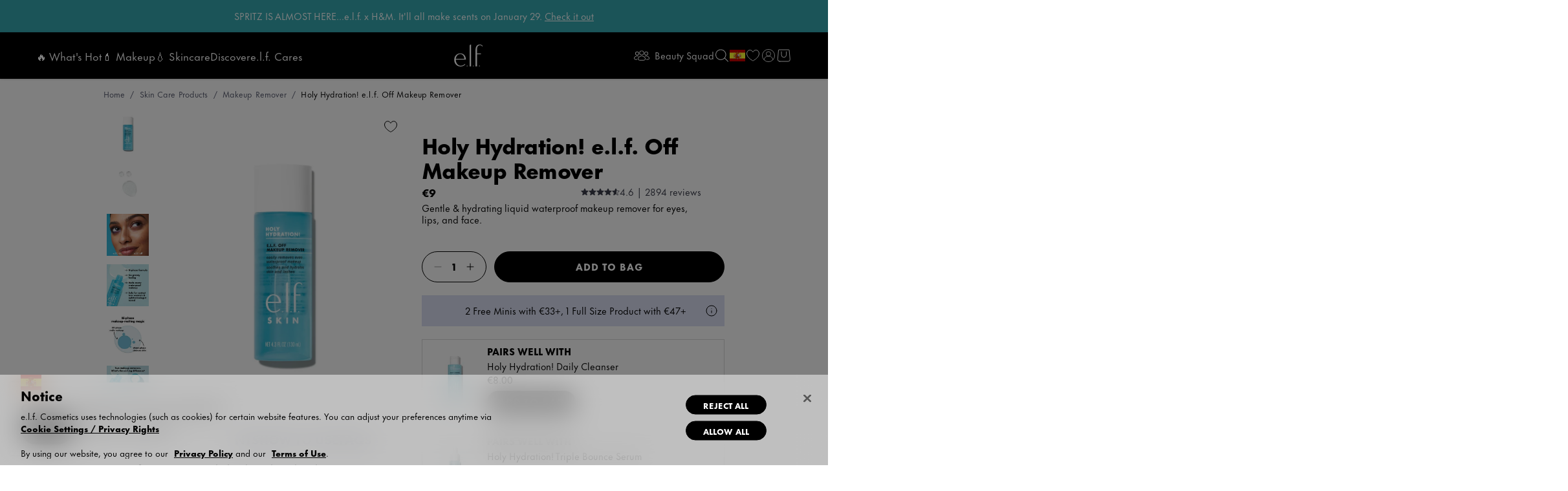

--- FILE ---
content_type: text/html
request_url: https://tzm.px-cloud.net/ns?c=71f00320-fa83-11f0-99d8-09789cd876c0
body_size: 172
content:
2wK-LhC_QCGYcahEqrCY_oEDSCbuqMER-q_RsljIYEE2WNA6T3bcxDZJvBhC1QLZ8R21gGkLJssruOBGC8GDLXKyiduzoT0asQBkeKHVYS2_hk6YjIlEjZxqwp5tVwDUpA4JnaAMMM_-3deVBGI0Vob3a6avgjW1WouqsbOjtUaG

--- FILE ---
content_type: image/svg+xml
request_url: https://www.elfcosmetics.com/mobify/bundle/15632/static/img/flag-icons/es.svg
body_size: 33019
content:
<svg role="img" aria-hidden="true" height="480" width="640" xmlns="http://www.w3.org/2000/svg"><g fill-rule="evenodd" stroke-width="1pt" transform="scale(1.25 .9375)"><path d="m.04 0h511.92v512h-511.92z" fill="#c00"/><path d="m0 128h512v256.01h-512z" fill="#ff3"/></g><g transform="matrix(1.3733 0 0 1.3733 -31.932 -121.94)"><path d="m154.85 214.78s-.63 0-.975-.197c-.347-.201-1.391-1.19-1.391-1.19l-.837-.596-.762-1.055s-.905-1.443-.49-2.568c.416-1.12 1.113-1.519 1.743-1.847.627-.328 1.945-.726 1.945-.726s1.049-.46 1.395-.53c.346-.065 1.603-.394 1.603-.394s.348-.196.694-.328c.35-.131.836-.131 1.118-.2.276-.066.975-.29 1.39-.312.647-.026 1.673.114 2.025.114.346 0 1.53.07 2.015.07s2.226-.136 2.716-.136c.485 0 .836-.06 1.396 0 .555.066 1.529.394 1.81.53.278.132 1.951.726 2.575.923.628.193 2.162.46 2.86.788.693.333 1.118.889 1.465 1.352.35.46.415.963.554 1.295.134.329.14 1.038.005 1.366-.14.328-.633 1.007-.633 1.007l-.768 1.25-.974.788s-.698.666-1.252.596c-.56-.057-6.202-1.055-9.824-1.055-3.623 0-9.408 1.055-9.408 1.055" fill="#c00"/><path d="m154.85 214.78s-.63 0-.975-.197c-.347-.201-1.391-1.19-1.391-1.19l-.837-.596-.762-1.055s-.905-1.443-.49-2.568c.416-1.12 1.113-1.519 1.743-1.847.627-.328 1.945-.726 1.945-.726s1.049-.46 1.395-.53c.346-.065 1.603-.394 1.603-.394s.348-.196.694-.328c.35-.131.836-.131 1.118-.2.276-.066.975-.29 1.39-.312.647-.026 1.673.114 2.025.114.346 0 1.53.07 2.015.07s2.226-.136 2.716-.136c.485 0 .836-.06 1.396 0 .555.066 1.529.394 1.81.53.278.132 1.951.726 2.575.923.628.193 2.162.46 2.86.788.693.333 1.118.889 1.465 1.352.35.46.415.963.554 1.295.134.329.14 1.038.005 1.366-.14.328-.633 1.007-.633 1.007l-.768 1.25-.974.788s-.698.666-1.252.596c-.56-.057-6.202-1.055-9.824-1.055-3.623 0-9.408 1.055-9.408 1.055z" fill="none" stroke="#000" stroke-linejoin="round" stroke-width=".319"/><path d="m162.6 206.7c0-1.702.762-3.076 1.7-3.076s1.7 1.373 1.7 3.076c0 1.694-.762 3.072-1.7 3.072s-1.7-1.378-1.7-3.072" fill="#c8b100"/><path d="m162.6 206.7c0-1.702.762-3.076 1.7-3.076s1.7 1.373 1.7 3.076c0 1.694-.762 3.072-1.7 3.072s-1.7-1.378-1.7-3.072z" fill="none" stroke="#000" stroke-width=".319"/><path d="m163.55 206.7c0-1.566.351-2.835.78-2.835.435 0 .781 1.269.781 2.835 0 1.554-.346 2.823-.78 2.823-.43 0-.781-1.27-.781-2.823" fill="#c8b100"/><path d="m163.55 206.7c0-1.566.351-2.835.78-2.835.435 0 .781 1.269.781 2.835 0 1.554-.346 2.823-.78 2.823-.43 0-.781-1.27-.781-2.823z" fill="none" stroke="#000" stroke-width=".319"/><path d="m163.18 203.45c0-.59.509-1.08 1.138-1.08.628 0 1.136.49 1.136 1.08 0 .594-.508 1.072-1.136 1.072-.63 0-1.138-.478-1.138-1.072" fill="#c8b100"/><path d="m165.12 203.07v.717h-1.76v-.717h.577v-1.614h-.761v-.714h.762v-.7h.748v.7h.758v.714h-.758v1.614z" fill="#c8b100"/><path d="m165.12 203.07v.717h-1.76v-.717h.577v-1.614h-.761v-.714h.762v-.7h.748v.7h.758v.714h-.758v1.614z" fill="none" stroke="#000" stroke-width=".369"/><path d="m165.91 203.07v.717h-3.124v-.717h1.155v-1.614h-.762v-.714h.762v-.7h.748v.7h.758v.714h-.758v1.614h1.22" fill="#c8b100"/><path d="m165.91 203.07v.717h-3.124v-.717h1.155v-1.614h-.762v-.714h.762v-.7h.748v.7h.758v.714h-.758v1.614h1.22" fill="none" stroke="#000" stroke-width=".369"/><path d="m164.65 202.41c.472.132.809.547.809 1.037 0 .595-.509 1.072-1.137 1.072-.629 0-1.137-.477-1.137-1.072 0-.498.356-.923.84-1.042" fill="none" stroke="#000" stroke-width=".319"/><path d="m164.33 214.58h-5.924l-.138-1.453-.278-1.514-.295-1.89c-1.632-2.154-3.133-3.567-3.637-3.264.12-.399.263-.696.578-.88 1.45-.862 4.445 1.207 6.696 4.607.202.312.397.622.568.933h4.893c.176-.306.37-.618.573-.933 2.246-3.4 5.244-5.47 6.691-4.607.314.184.458.481.582.88-.508-.298-2.005 1.11-3.646 3.264l-.291 1.89-.277 1.514-.135 1.453h-5.955" fill="#c8b100"/><path d="m164.33 214.58h-5.924l-.138-1.453-.278-1.514-.295-1.89c-1.632-2.154-3.133-3.567-3.637-3.264.12-.399.263-.696.578-.88 1.45-.862 4.445 1.207 6.696 4.607.202.312.397.622.568.933h4.893c.176-.306.37-.618.573-.933 2.246-3.4 5.244-5.47 6.691-4.607.314.184.458.481.582.88-.508-.298-2.005 1.11-3.646 3.264l-.291 1.89-.277 1.514-.135 1.453z" fill="none" stroke="#000" stroke-width=".319"/><path d="m154.31 206.4c1.113-.656 3.715 1.405 5.826 4.607m14.233-4.607c-1.118-.656-3.715 1.405-5.827 4.607" fill="none" stroke="#000" stroke-width=".319"/><path d="m155.57 217.26c-.244-.705-.711-1.335-.711-1.335 2.399-.705 5.739-1.147 9.454-1.155 3.71.009 7.08.45 9.473 1.155l-.638 1.129c-.208.364-.48.998-.463.998-2.166-.665-4.957-1.007-8.39-1.01-3.43.004-6.729.424-8.447 1.053.018 0-.12-.397-.292-.835z" fill="#c8b100"/><path d="m155.57 217.26c-.244-.705-.711-1.335-.711-1.335 2.399-.705 5.739-1.147 9.454-1.155 3.71.009 7.08.45 9.473 1.155l-.638 1.129c-.208.364-.48.998-.463.998-2.166-.665-4.957-1.007-8.39-1.01-3.43.004-6.729.424-8.447 1.053.018 0-.12-.397-.292-.835z" fill="none" stroke="#000" stroke-width=".319"/><path d="m164.32 220.31c2.994-.005 6.297-.46 7.513-.774.818-.237 1.293-.605 1.206-1.029-.042-.201-.217-.376-.452-.476-1.793-.574-5.015-.98-8.267-.986-3.249.005-6.492.412-8.28.986-.236.1-.412.275-.453.476-.088.424.388.792 1.201 1.029 1.22.315 4.538.769 7.532.774" fill="#c8b100"/><path d="m164.32 220.31c2.994-.005 6.297-.46 7.513-.774.818-.237 1.293-.605 1.206-1.029-.042-.201-.217-.376-.452-.476-1.793-.574-5.015-.98-8.267-.986-3.249.005-6.492.412-8.28.986-.236.1-.412.275-.453.476-.088.424.388.792 1.201 1.029 1.22.315 4.538.769 7.532.774z" fill="none" stroke="#000" stroke-width=".319"/><path d="m173.94 214.58-.735-.66s-.693.428-1.567.296c-.868-.13-1.15-1.185-1.15-1.185s-.975.818-1.774.757c-.8-.07-1.322-.757-1.322-.757s-.869.62-1.635.56c-.767-.07-1.498-1.024-1.498-1.024s-.767.99-1.534 1.059c-.767.062-1.396-.665-1.396-.665s-.346.727-1.321.888c-.974.166-1.807-.757-1.807-.757s-.558.892-1.22 1.124c-.66.232-1.533-.332-1.533-.332s-.14.332-.241.53c-.106.197-.384.232-.384.232l.218.59c2.388-.69 5.623-1.12 9.282-1.124 3.665.004 6.988.433 9.381 1.13l.245-.662" fill="#c8b100"/><path d="m173.94 214.58-.735-.66s-.693.428-1.567.296c-.868-.13-1.15-1.185-1.15-1.185s-.975.818-1.774.757c-.8-.07-1.322-.757-1.322-.757s-.869.62-1.635.56c-.767-.07-1.498-1.024-1.498-1.024s-.767.99-1.534 1.059c-.767.062-1.396-.665-1.396-.665s-.346.727-1.321.888c-.974.166-1.807-.757-1.807-.757s-.558.892-1.22 1.124c-.66.232-1.533-.332-1.533-.332s-.14.332-.241.53c-.106.197-.384.232-.384.232l.218.59c2.388-.69 5.623-1.12 9.282-1.124 3.665.004 6.988.433 9.381 1.13l.245-.662h-.01z" fill="none" stroke="#000" stroke-width=".319"/><path d="m164.34 211.39.346.062a1.25 1.25 0 0 0 -.07.46c0 .716.615 1.298 1.378 1.298.61 0 1.123-.376 1.303-.897.024.014.134-.473.19-.464.04 0 .036.504.06.495.083.652.683 1.098 1.358 1.098.758 0 1.366-.582 1.366-1.299 0-.053 0-.105-.007-.157l.43-.43.235.548a1.102 1.102 0 0 0 -.129.564c0 .688.587 1.243 1.307 1.243.458 0 .855-.223 1.09-.556l.279-.35-.005.434c0 .428.185.814.605.883 0 0 .475.035 1.123-.473.638-.502.99-.923.99-.923l.039.516s-.627 1.033-1.2 1.362c-.31.183-.792.376-1.169.31-.397-.061-.684-.385-.833-.752a1.89 1.89 0 0 1 -.979.267c-.776 0-1.474-.43-1.75-1.064-.357.385-.85.617-1.434.617a2 2 0 0 1 -1.542-.709 1.986 1.986 0 0 1 -1.35.522 2.006 2.006 0 0 1 -1.644-.845 2 2 0 0 1 -1.64.845c-.523 0-1-.198-1.35-.522a2.002 2.002 0 0 1 -1.544.709 1.913 1.913 0 0 1 -1.432-.617c-.277.63-.976 1.064-1.751 1.064-.361 0-.699-.097-.98-.267-.148.367-.435.691-.832.752-.378.066-.855-.127-1.169-.31-.573-.33-1.248-1.362-1.248-1.362l.088-.516s.356.42.99.923c.642.508 1.122.473 1.122.473.42-.07.606-.455.606-.883l-.005-.433.276.35c.236.332.634.555 1.091.555.721 0 1.308-.556 1.308-1.243 0-.206-.032-.398-.124-.564l.23-.548.43.43a.92.92 0 0 0 -.014.157c0 .717.61 1.3 1.373 1.3.675 0 1.27-.447 1.359-1.099.018.01.013-.495.06-.495.055-.009.17.478.189.464.18.521.697.897 1.308.897.757 0 1.372-.582 1.372-1.299 0-.162-.01-.315-.07-.459l.36-.062" fill="#c8b100"/><path d="m164.34 211.39.346.062a1.25 1.25 0 0 0 -.07.46c0 .716.615 1.298 1.378 1.298.61 0 1.123-.376 1.303-.897.024.014.134-.473.19-.464.04 0 .036.504.06.495.083.652.683 1.098 1.358 1.098.758 0 1.366-.582 1.366-1.299 0-.053 0-.105-.007-.157l.43-.43.235.548a1.102 1.102 0 0 0 -.129.564c0 .688.587 1.243 1.307 1.243.458 0 .855-.223 1.09-.556l.279-.35-.005.434c0 .428.185.814.605.883 0 0 .475.035 1.123-.473.638-.502.99-.923.99-.923l.039.516s-.627 1.033-1.2 1.362c-.31.183-.792.376-1.169.31-.397-.061-.684-.385-.833-.752a1.89 1.89 0 0 1 -.979.267c-.776 0-1.474-.43-1.75-1.064-.357.385-.85.617-1.434.617a2 2 0 0 1 -1.542-.709 1.986 1.986 0 0 1 -1.35.522 2.006 2.006 0 0 1 -1.644-.845 2 2 0 0 1 -1.64.845c-.523 0-1-.198-1.35-.522a2.002 2.002 0 0 1 -1.544.709 1.913 1.913 0 0 1 -1.432-.617c-.277.63-.976 1.064-1.751 1.064-.361 0-.699-.097-.98-.267-.148.367-.435.691-.832.752-.378.066-.855-.127-1.169-.31-.573-.33-1.248-1.362-1.248-1.362l.088-.516s.356.42.99.923c.642.508 1.122.473 1.122.473.42-.07.606-.455.606-.883l-.005-.433.276.35c.236.332.634.555 1.091.555.721 0 1.308-.556 1.308-1.243 0-.206-.032-.398-.124-.564l.23-.548.43.43a.92.92 0 0 0 -.014.157c0 .717.61 1.3 1.373 1.3.675 0 1.27-.447 1.359-1.099.018.01.013-.495.06-.495.055-.009.17.478.189.464.18.521.697.897 1.308.897.757 0 1.372-.582 1.372-1.299 0-.162-.01-.315-.07-.459l.36-.062z" fill="none" stroke="#000" stroke-width=".319"/><path d="m164.32 214.77c-3.715.004-7.056.445-9.45 1.155-.162.052-.36-.07-.411-.214-.051-.153.064-.342.222-.394 2.407-.736 5.83-1.2 9.639-1.203 3.803.004 7.24.467 9.648 1.203.157.052.273.24.222.394-.046.143-.25.266-.407.214-2.398-.71-5.753-1.151-9.463-1.155" fill="#c8b100"/><path d="m164.32 214.77c-3.715.004-7.056.445-9.45 1.155-.162.052-.36-.07-.411-.214-.051-.153.064-.342.222-.394 2.407-.736 5.83-1.2 9.639-1.203 3.803.004 7.24.467 9.648 1.203.157.052.273.24.222.394-.046.143-.25.266-.407.214-2.398-.71-5.753-1.151-9.463-1.155z" fill="none" stroke="#000" stroke-linejoin="round" stroke-width=".319"/><path d="m160.72 216.09c0-.28.24-.508.54-.508.296 0 .536.229.536.508 0 .284-.24.508-.536.508-.3 0-.54-.224-.54-.508" fill="#fff"/><path d="m160.72 216.09c0-.28.24-.508.54-.508.296 0 .536.229.536.508 0 .284-.24.508-.536.508-.3 0-.54-.224-.54-.508z" fill="none" stroke="#000" stroke-width=".319"/><path d="m164.36 216.31h-1.191c-.222 0-.407-.175-.407-.386 0-.206.18-.376.397-.376h2.42c.223 0 .4.17.4.376a.396.396 0 0 1 -.403.386z" fill="#c00"/><path d="m164.36 216.31h-1.191c-.222 0-.407-.175-.407-.386 0-.206.18-.376.397-.376h2.42c.223 0 .4.17.4.376a.396.396 0 0 1 -.403.386z" fill="none" stroke="#000" stroke-width=".319"/><path d="m158.37 216.72-.855.127c-.217.03-.43-.11-.462-.32a.38.38 0 0 1 .333-.429l.859-.126.878-.135c.217-.026.42.109.458.315a.391.391 0 0 1 -.337.433z" fill="#05906f"/><path d="m158.37 216.72-.855.127c-.217.03-.43-.11-.462-.32a.38.38 0 0 1 .333-.429l.859-.126.878-.135c.217-.026.42.109.458.315a.391.391 0 0 1 -.337.433z" fill="none" stroke="#000" stroke-width=".319"/><path d="m154.92 217.32.38-.612.807.153-.471.687z" fill="#c00"/><path d="m154.92 217.32.38-.612.807.153-.471.687z" fill="none" stroke="#000" stroke-width=".319"/><path d="m166.84 216.09c0-.28.24-.508.541-.508.295 0 .536.229.536.508a.52.52 0 0 1 -.536.508c-.3 0-.541-.224-.541-.508" fill="#fff"/><path d="m166.84 216.09c0-.28.24-.508.541-.508.295 0 .536.229.536.508a.52.52 0 0 1 -.536.508c-.3 0-.541-.224-.541-.508z" fill="none" stroke="#000" stroke-width=".319"/><path d="m170.26 216.72.86.127c.217.03.42-.11.458-.32a.377.377 0 0 0 -.329-.429l-.864-.126-.873-.135c-.222-.026-.425.109-.458.315-.036.204.117.402.337.433z" fill="#05906f"/><path d="m170.26 216.72.86.127c.217.03.42-.11.458-.32a.377.377 0 0 0 -.329-.429l-.864-.126-.873-.135c-.222-.026-.425.109-.458.315-.036.204.117.402.337.433z" fill="none" stroke="#000" stroke-width=".319"/><path d="m173.65 217.35-.305-.651-.832.069.397.73z" fill="#c00"/><path d="m173.65 217.35-.305-.651-.832.069.397.73z" fill="none" stroke="#000" stroke-width=".319"/><path d="m164.31 219.61c-2.998-.004-5.71-.267-7.771-.8 2.06-.53 4.773-.858 7.771-.866 3 .004 5.725.332 7.791.866-2.066.533-4.792.796-7.791.8" fill="#c00"/><path d="m164.31 219.61c-2.998-.004-5.71-.267-7.771-.8 2.06-.53 4.773-.858 7.771-.866 3 .004 5.725.332 7.791.866-2.066.533-4.792.796-7.791.8z" fill="none" stroke="#000" stroke-linejoin="round" stroke-width=".319"/><path d="m173.77 213.11c.078-.232.005-.46-.161-.517-.167-.048-.37.101-.448.323-.08.237-.01.47.161.522.166.048.365-.096.448-.328" fill="#c8b100"/><path d="m173.77 213.11c.078-.232.005-.46-.161-.517-.167-.048-.37.101-.448.323-.08.237-.01.47.161.522.166.048.365-.096.448-.328z" fill="none" stroke="#000" stroke-width=".319"/><path d="m167.8 211.95c.027-.24-.088-.455-.263-.478-.176-.02-.343.163-.37.404-.032.24.083.454.258.476.176.017.343-.166.375-.402" fill="#c8b100"/><path d="m167.8 211.95c.027-.24-.088-.455-.263-.478-.176-.02-.343.163-.37.404-.032.24.083.454.258.476.176.017.343-.166.375-.402z" fill="none" stroke="#000" stroke-width=".319"/><path d="m160.86 211.95c-.027-.24.088-.455.264-.478.175-.02.342.163.374.404.028.24-.087.454-.263.476-.171.017-.343-.166-.375-.402" fill="#c8b100"/><path d="m160.86 211.95c-.027-.24.088-.455.264-.478.175-.02.342.163.374.404.028.24-.087.454-.263.476-.171.017-.343-.166-.375-.402z" fill="none" stroke="#000" stroke-width=".319"/><path d="m154.89 213.11c-.078-.232-.005-.46.163-.517.166-.048.368.101.448.323.078.237.009.47-.163.522-.166.048-.365-.096-.448-.328" fill="#c8b100"/><path d="m154.89 213.11c-.078-.232-.005-.46.163-.517.166-.048.368.101.448.323.078.237.009.47-.163.522-.166.048-.365-.096-.448-.328z" fill="none" stroke="#000" stroke-width=".319"/><path d="m164.31 208.51-1.057.638.785 1.702.272.18.268-.18.79-1.702z" fill="#c8b100"/><path d="m164.31 208.51-1.057.638.785 1.702.272.18.268-.18.79-1.702z" fill="none" stroke="#000" stroke-width=".319"/><path d="m161.99 211.08.48.701 1.654-.509.172-.23-.177-.237-1.649-.482z" fill="#c8b100"/><path d="m161.99 211.08.48.701 1.654-.509.172-.23-.177-.237-1.649-.482z" fill="none" stroke="#000" stroke-width=".319"/><path d="m166.64 211.08-.48.701-1.654-.509-.177-.23.18-.237 1.65-.482.48.757" fill="#c8b100"/><path d="m166.64 211.08-.48.701-1.654-.509-.177-.23.18-.237 1.65-.482.48.757" fill="none" stroke="#000" stroke-width=".319"/><path d="m157.43 209.26-.831.783 1.062 1.4.283.114.207-.215.37-1.692z" fill="#c8b100"/><path d="m157.43 209.26-.831.783 1.062 1.4.283.114.207-.215.37-1.692z" fill="none" stroke="#000" stroke-width=".319"/><path d="m155.69 212.07.624.586 1.507-.814.115-.262-.217-.197-1.724-.15z" fill="#c8b100"/><path d="m155.69 212.07.624.586 1.507-.814.115-.262-.217-.197-1.724-.15z" fill="none" stroke="#000" stroke-width=".319"/><path d="m160.24 211.16-.319.774-1.728-.157-.223-.198.12-.266 1.512-.797z" fill="#c8b100"/><path d="m160.24 211.16-.319.774-1.728-.157-.223-.198.12-.266 1.512-.797z" fill="none" stroke="#000" stroke-width=".319"/><path d="m154.03 212.29-.139.819-1.724.179-.258-.15.055-.278 1.3-1.078z" fill="#c8b100"/><path d="m154.03 212.29-.139.819-1.724.179-.258-.15.055-.278 1.3-1.078z" fill="none" stroke="#000" stroke-width=".319"/><path d="m157.35 211.59c0-.319.273-.577.606-.577s.605.258.605.577c0 .315-.273.573-.605.573s-.606-.258-.606-.573" fill="#c8b100"/><path d="m157.35 211.59c0-.319.273-.577.606-.577s.605.258.605.577c0 .315-.273.573-.605.573s-.606-.258-.606-.573z" fill="none" stroke="#000" stroke-width=".319"/><path d="m171.22 209.26.831.783-1.063 1.4-.287.114-.202-.215-.375-1.692z" fill="#c8b100"/><path d="m171.22 209.26.831.783-1.063 1.4-.287.114-.202-.215-.375-1.692z" fill="none" stroke="#000" stroke-width=".319"/><path d="m172.95 212.07-.624.586-1.507-.814-.12-.262.227-.197 1.724-.15z" fill="#c8b100"/><path d="m172.95 212.07-.624.586-1.507-.814-.12-.262.227-.197 1.724-.15z" fill="none" stroke="#000" stroke-width=".319"/><path d="m168.41 211.16.319.774 1.718-.157.228-.198-.126-.266-1.506-.797z" fill="#c8b100"/><path d="m168.41 211.16.319.774 1.718-.157.228-.198-.126-.266-1.506-.797z" fill="none" stroke="#000" stroke-width=".319"/><path d="m174.38 212.29.144.819 1.724.179.258-.15-.06-.278-1.298-1.078z" fill="#c8b100"/><path d="m174.38 212.29.144.819 1.724.179.258-.15-.06-.278-1.298-1.078z" fill="none" stroke="#000" stroke-width=".319"/><path d="m163.71 211.04c0-.324.273-.577.606-.577.337 0 .605.253.605.577 0 .315-.268.573-.605.573-.333 0-.606-.258-.606-.573" fill="#c8b100"/><path d="m163.71 211.04c0-.324.273-.577.606-.577.337 0 .605.253.605.577 0 .315-.268.573-.605.573-.333 0-.606-.258-.606-.573z" fill="none" stroke="#000" stroke-width=".319"/><path d="m170.09 211.59c0-.319.272-.577.604-.577a.59.59 0 0 1 .606.577c0 .315-.268.573-.606.573-.332 0-.604-.258-.604-.573" fill="#c8b100"/><path d="m170.09 211.59c0-.319.272-.577.604-.577a.59.59 0 0 1 .606.577c0 .315-.268.573-.606.573-.332 0-.604-.258-.604-.573z" fill="none" stroke="#000" stroke-width=".319"/><path d="m151.7 213.25c-.019.014-.467-.594-.809-.9-.244-.216-.831-.4-.831-.4 0-.108.342-.354.716-.354.222 0 .43.092.55.246l.05-.237s.3.057.44.394c.138.35.05.88.05.88s-.055.244-.166.371" fill="#c8b100"/><path d="m151.7 213.25c-.019.014-.467-.594-.809-.9-.244-.216-.831-.4-.831-.4 0-.108.342-.354.716-.354.222 0 .43.092.55.246l.05-.237s.3.057.44.394c.138.35.05.88.05.88s-.055.244-.166.371z" fill="none" stroke="#000" stroke-width=".319"/><path d="m151.72 212.95c.143-.149.438-.118.655.07.222.188.287.464.144.617-.144.153-.44.118-.656-.07-.222-.188-.287-.468-.143-.617" fill="#c8b100"/><path d="m151.72 212.95c.143-.149.438-.118.655.07.222.188.287.464.144.617-.144.153-.44.118-.656-.07-.222-.188-.287-.468-.143-.617z" fill="none" stroke="#000" stroke-width=".319"/><path d="m176.71 213.25c.014.014.467-.594.809-.9.235-.216.831-.4.831-.4 0-.108-.346-.354-.72-.354a.71.71 0 0 0 -.55.246l-.051-.237s-.3.057-.44.394c-.133.35-.045.88-.045.88s.05.244.166.371" fill="#c8b100"/><path d="m176.71 213.25c.014.014.467-.594.809-.9.235-.216.831-.4.831-.4 0-.108-.346-.354-.72-.354a.71.71 0 0 0 -.55.246l-.051-.237s-.3.057-.44.394c-.133.35-.045.88-.045.88s.05.244.166.371z" fill="none" stroke="#000" stroke-width=".319"/><path d="m176.73 212.95c-.143-.149-.44-.118-.66.07-.222.188-.287.464-.144.617.144.153.44.118.661-.07s.282-.468.143-.617" fill="#c8b100"/><path d="m176.73 212.95c-.143-.149-.44-.118-.66.07-.222.188-.287.464-.144.617.144.153.44.118.661-.07s.282-.468.143-.617z" fill="none" stroke="#000" stroke-width=".319"/><path d="m150.65 227.26h27.465v-7.2h-27.465z" fill="#c8b100"/><path d="m150.65 227.26h27.465v-7.2h-27.465z" fill="none" stroke="#000" stroke-width=".481"/><path d="m153.53 232.05c.171-.07.297-.078.509-.078h20.567c.203 0 .397.034.558.1-.702-.235-1.21-.874-1.21-1.628 0-.752.55-1.404 1.261-1.649-.161.052-.402.1-.596.1h-20.58c-.209 0-.408-.008-.578-.065l.11.017c.735.227 1.156.88 1.156 1.597 0 .691-.466 1.384-1.197 1.606" fill="#c8b100"/><path d="m153.53 232.05c.171-.07.297-.078.509-.078h20.567c.203 0 .397.034.558.1-.702-.235-1.21-.874-1.21-1.628 0-.752.55-1.404 1.261-1.649-.161.052-.402.1-.596.1h-20.58c-.209 0-.408-.008-.578-.065l.11.017c.735.227 1.156.88 1.156 1.597 0 .691-.466 1.384-1.197 1.606z" fill="none" stroke="#000" stroke-linejoin="round" stroke-width=".481"/><path d="m154.04 231.97h20.567c.697 0 1.26.433 1.26.963 0 .533-.563.967-1.26.967h-20.567c-.697 0-1.262-.434-1.262-.967 0-.53.565-.963 1.262-.963" fill="#c8b100"/><path d="m154.04 231.97h20.567c.697 0 1.26.433 1.26.963 0 .533-.563.967-1.26.967h-20.567c-.697 0-1.262-.434-1.262-.967 0-.53.565-.963 1.262-.963z" fill="none" stroke="#000" stroke-width=".481"/><path d="m154.04 227.26h20.581c.694 0 1.262.367 1.262.814 0 .454-.568.823-1.262.823h-20.581c-.697 0-1.262-.369-1.262-.823 0-.447.565-.814 1.262-.814" fill="#c8b100"/><path d="m154.04 227.26h20.581c.694 0 1.262.367 1.262.814 0 .454-.568.823-1.262.823h-20.581c-.697 0-1.262-.369-1.262-.823 0-.447.565-.814 1.262-.814z" fill="none" stroke="#000" stroke-width=".481"/><path d="m183.55 348.41c-1.899 0-3.59-.398-4.838-1.063-1.238-.63-2.915-1.015-4.764-1.015-1.857 0-3.576.39-4.814 1.023-1.244.653-2.962 1.055-4.838 1.055-1.9 0-3.59-.442-4.839-1.107-1.228-.604-2.873-.971-4.675-.971-1.863 0-3.517.354-4.755.997-1.248.662-2.976 1.081-4.87 1.081v2.976c1.894 0 3.622-.433 4.87-1.09 1.238-.639 2.892-1.001 4.755-1.001 1.797 0 3.442.37 4.675.98 1.244.66 2.939 1.11 4.839 1.11 1.876 0 3.594-.41 4.838-1.058 1.238-.643 2.957-1.032 4.814-1.032 1.85 0 3.526.39 4.764 1.024 1.248.665 2.911 1.067 4.816 1.067z" fill="#0076bc"/><path d="m183.55 348.41c-1.899 0-3.59-.398-4.838-1.063-1.238-.63-2.915-1.015-4.764-1.015-1.857 0-3.576.39-4.814 1.023-1.244.653-2.962 1.055-4.838 1.055-1.9 0-3.59-.442-4.839-1.107-1.228-.604-2.873-.971-4.675-.971-1.863 0-3.517.354-4.755.997-1.248.662-2.976 1.081-4.87 1.081v2.976c1.894 0 3.622-.433 4.87-1.09 1.238-.639 2.892-1.001 4.755-1.001 1.797 0 3.442.37 4.675.98 1.244.66 2.939 1.11 4.839 1.11 1.876 0 3.594-.41 4.838-1.058 1.238-.643 2.957-1.032 4.814-1.032 1.85 0 3.526.39 4.764 1.024 1.248.665 2.911 1.067 4.816 1.067z" fill="none" stroke="#000" stroke-width=".481"/><path d="m183.55 351.39c-1.899 0-3.59-.402-4.838-1.067-1.238-.634-2.915-1.024-4.764-1.024-1.857 0-3.576.39-4.814 1.033-1.244.647-2.962 1.058-4.838 1.058-1.9 0-3.59-.45-4.839-1.11-1.228-.61-2.873-.98-4.675-.98-1.863 0-3.517.361-4.755 1-1.248.657-2.976 1.09-4.87 1.09v2.967c1.894 0 3.622-.424 4.87-1.08 1.238-.649 2.892-1.007 4.755-1.007 1.797 0 3.442.372 4.675.98 1.244.661 2.939 1.107 4.839 1.107 1.876 0 3.594-.41 4.838-1.059 1.238-.639 2.957-1.028 4.814-1.028 1.85 0 3.526.39 4.764 1.023 1.248.662 2.911 1.064 4.816 1.064z" fill="#ccc"/><path d="m183.55 351.39c-1.899 0-3.59-.402-4.838-1.067-1.238-.634-2.915-1.024-4.764-1.024-1.857 0-3.576.39-4.814 1.033-1.244.647-2.962 1.058-4.838 1.058-1.9 0-3.59-.45-4.839-1.11-1.228-.61-2.873-.98-4.675-.98-1.863 0-3.517.361-4.755 1-1.248.657-2.976 1.09-4.87 1.09v2.967c1.894 0 3.622-.424 4.87-1.08 1.238-.649 2.892-1.007 4.755-1.007 1.797 0 3.442.372 4.675.98 1.244.661 2.939 1.107 4.839 1.107 1.876 0 3.594-.41 4.838-1.059 1.238-.639 2.957-1.028 4.814-1.028 1.85 0 3.526.39 4.764 1.023 1.248.662 2.911 1.064 4.816 1.064z" fill="none" stroke="#000" stroke-width=".481"/><path d="m183.55 354.35c-1.899 0-3.59-.402-4.838-1.063-1.238-.634-2.915-1.024-4.764-1.024-1.857 0-3.576.39-4.814 1.029-1.244.647-2.962 1.058-4.838 1.058-1.9 0-3.59-.445-4.839-1.107-1.228-.608-2.873-.98-4.675-.98-1.863 0-3.517.359-4.755 1.006-1.248.657-2.976 1.081-4.87 1.081v2.967c1.894 0 3.622-.424 4.87-1.085 1.238-.639 2.892-.997 4.755-.997 1.797 0 3.442.372 4.675.975 1.244.665 2.939 1.107 4.839 1.107 1.876 0 3.594-.406 4.838-1.054 1.238-.639 2.957-1.028 4.814-1.028 1.85 0 3.526.384 4.764 1.02 1.248.669 2.911 1.062 4.816 1.062z" fill="#0076bc"/><path d="m183.55 354.35c-1.899 0-3.59-.402-4.838-1.063-1.238-.634-2.915-1.024-4.764-1.024-1.857 0-3.576.39-4.814 1.029-1.244.647-2.962 1.058-4.838 1.058-1.9 0-3.59-.445-4.839-1.107-1.228-.608-2.873-.98-4.675-.98-1.863 0-3.517.359-4.755 1.006-1.248.657-2.976 1.081-4.87 1.081v2.967c1.894 0 3.622-.424 4.87-1.085 1.238-.639 2.892-.997 4.755-.997 1.797 0 3.442.372 4.675.975 1.244.665 2.939 1.107 4.839 1.107 1.876 0 3.594-.406 4.838-1.054 1.238-.639 2.957-1.028 4.814-1.028 1.85 0 3.526.384 4.764 1.02 1.248.669 2.911 1.062 4.816 1.062z" fill="none" stroke="#000" stroke-width=".481"/><path d="m183.53 360.29c-1.905 0-3.567-.402-4.816-1.067-1.238-.63-2.915-1.016-4.763-1.016-1.858 0-3.577.386-4.815 1.025-1.243.647-2.962 1.058-4.838 1.058-1.9 0-3.59-.447-4.838-1.112-1.229-.603-2.874-.971-4.676-.971-1.862 0-3.516.36-4.755.997-1.248.662-2.975 1.086-4.87 1.086v-2.953c1.895 0 3.622-.443 4.87-1.103 1.239-.64 2.893-.998 4.755-.998 1.797 0 3.442.372 4.676.976 1.243.665 2.938 1.106 4.838 1.106 1.876 0 3.595-.405 4.838-1.053 1.238-.64 2.957-1.029 4.814-1.029 1.85 0 3.526.385 4.764 1.02 1.249.669 2.94 1.062 4.838 1.062z" fill="#ccc"/><path d="m183.53 360.29c-1.905 0-3.567-.402-4.816-1.067-1.238-.63-2.915-1.016-4.763-1.016-1.858 0-3.577.386-4.815 1.025-1.243.647-2.962 1.058-4.838 1.058-1.9 0-3.59-.447-4.838-1.112-1.229-.603-2.874-.971-4.676-.971-1.862 0-3.516.36-4.755.997-1.248.662-2.975 1.086-4.87 1.086v-2.953c1.895 0 3.622-.443 4.87-1.103 1.239-.64 2.893-.998 4.755-.998 1.797 0 3.442.372 4.676.976 1.243.665 2.938 1.106 4.838 1.106 1.876 0 3.595-.405 4.838-1.053 1.238-.64 2.957-1.029 4.814-1.029 1.85 0 3.526.385 4.764 1.02 1.249.669 2.94 1.062 4.838 1.062z" fill="none" stroke="#000" stroke-width=".481"/><path d="m183.53 363.26c-1.905 0-3.567-.403-4.816-1.063-1.238-.64-2.915-1.03-4.763-1.03-1.858 0-3.577.394-4.815 1.033-1.243.648-2.962 1.06-4.838 1.06-1.9 0-3.59-.452-4.838-1.112-1.229-.608-2.874-.98-4.676-.98-1.862 0-3.516.363-4.755 1.006-1.248.657-2.975 1.086-4.87 1.086v-2.946c1.895 0 3.622-.45 4.87-1.112 1.239-.637 2.893-.992 4.755-.992 1.797 0 3.442.367 4.676.971 1.243.66 2.938 1.107 4.838 1.107 1.876 0 3.595-.41 4.838-1.058 1.238-.64 2.957-1.02 4.814-1.02 1.85 0 3.526.38 4.764 1.015 1.249.661 2.93 1.063 4.833 1.063z" fill="#0076bc"/><path d="m183.53 363.26c-1.905 0-3.567-.403-4.816-1.063-1.238-.64-2.915-1.03-4.763-1.03-1.858 0-3.577.394-4.815 1.033-1.243.648-2.962 1.06-4.838 1.06-1.9 0-3.59-.452-4.838-1.112-1.229-.608-2.874-.98-4.676-.98-1.862 0-3.516.363-4.755 1.006-1.248.657-2.975 1.086-4.87 1.086v-2.946c1.895 0 3.622-.45 4.87-1.112 1.239-.637 2.893-.992 4.755-.992 1.797 0 3.442.367 4.676.971 1.243.66 2.938 1.107 4.838 1.107 1.876 0 3.595-.41 4.838-1.058 1.238-.64 2.957-1.02 4.814-1.02 1.85 0 3.526.38 4.764 1.015 1.249.661 2.93 1.063 4.833 1.063z" fill="none" stroke="#000" stroke-width=".481"/><path d="m153.53 336.22c.066.25.158.495.158.762 0 1.803-1.558 3.237-3.461 3.237h28.266c-1.905 0-3.462-1.434-3.462-3.237 0-.263.05-.513.116-.762-.162.057-.356.066-.54.066h-20.568c-.166 0-.36-.018-.508-.066" fill="#c8b100"/><path d="m153.53 336.22c.066.25.158.495.158.762 0 1.803-1.558 3.237-3.461 3.237h28.266c-1.905 0-3.462-1.434-3.462-3.237 0-.263.05-.513.116-.762-.162.057-.356.066-.54.066h-20.568c-.166 0-.36-.018-.508-.066z" fill="none" stroke="#000" stroke-linejoin="round" stroke-width=".481"/><path d="m154.04 334.35h20.567c.697 0 1.26.438 1.26.968 0 .533-.563.967-1.26.967h-20.567c-.697 0-1.262-.434-1.262-.967 0-.53.565-.968 1.262-.968" fill="#c8b100"/><path d="m154.04 334.35h20.567c.697 0 1.26.438 1.26.968 0 .533-.563.967-1.26.967h-20.567c-.697 0-1.262-.434-1.262-.967 0-.53.565-.968 1.262-.968z" fill="none" stroke="#000" stroke-width=".481"/><path d="m150.27 347.41h28.191v-7.19h-28.191z" fill="#c8b100"/><path d="m150.27 347.41h28.191v-7.19h-28.191z" fill="none" stroke="#000" stroke-width=".481"/><path d="m148.06 308.9c-2.79 1.61-4.68 3.26-4.375 4.082.152.757 1.04 1.322 2.305 2.162 1.992 1.387 3.203 3.864 2.255 5.007 1.65-1.33 2.694-3.317 2.694-5.527a7.12 7.12 0 0 0 -2.88-5.724" fill="#c00"/><path d="m148.06 308.9c-2.79 1.61-4.68 3.26-4.375 4.082.152.757 1.04 1.322 2.305 2.162 1.992 1.387 3.203 3.864 2.255 5.007 1.65-1.33 2.694-3.317 2.694-5.527a7.12 7.12 0 0 0 -2.88-5.724z" fill="none" stroke="#000" stroke-width=".481"/><path d="m154.3 333.19h20.031v-98.141h-20.031z" fill="#ccc"/><path d="m168.58 235.18v97.928m2.25-97.928v97.928m-16.53.082h20.031v-98.141h-20.031z" fill="none" stroke="#000" stroke-width=".481"/><path d="m194.8 271.76c-4.37-1.807-11.801-3.146-20.327-3.426-2.938.022-6.214.298-9.597.862-11.982 2-21.108 6.783-20.382 10.678.014.083.041.254.06.328 0 0-4.49-10.122-4.565-10.506-.8-4.323 9.325-9.637 22.623-11.855a68.595 68.595 0 0 1 11.778-.932c8.507 0 15.9 1.09 20.354 2.744l.055 12.108" fill="#c00"/><path d="m194.8 271.76c-4.37-1.807-11.801-3.146-20.327-3.426-2.938.022-6.214.298-9.597.862-11.982 2-21.108 6.783-20.382 10.678.014.083.041.254.06.328 0 0-4.49-10.122-4.565-10.506-.8-4.323 9.325-9.637 22.623-11.855a68.595 68.595 0 0 1 11.778-.932c8.507 0 15.9 1.09 20.354 2.744l.055 12.108" fill="none" stroke="#000" stroke-linejoin="round" stroke-width=".481"/><path d="m154.27 284.08c-5.554-.398-9.347-1.882-9.782-4.205-.342-1.852 1.534-3.9 4.89-5.76 1.496.162 3.182.368 4.924.368z" fill="#c00"/><path d="m154.27 284.08c-5.554-.398-9.347-1.882-9.782-4.205-.342-1.852 1.534-3.9 4.89-5.76 1.496.162 3.182.368 4.924.368z" fill="none" stroke="#000" stroke-width=".481"/><path d="m174.37 276.57c3.47.525 6.077 1.387 7.374 2.447l.116.213c.619 1.27-2.43 3.97-7.522 6.985z" fill="#c00"/><path d="m174.37 276.57c3.47.525 6.077 1.387 7.374 2.447l.116.213c.619 1.27-2.43 3.97-7.522 6.985z" fill="none" stroke="#000" stroke-width=".481"/><path d="m141.83 303.01c-.527-1.585 4.889-4.756 12.545-7.566 3.498-1.252 6.386-2.556 9.967-4.135 10.633-4.7 18.489-10.096 17.522-12.065l-.106-.201c.568.459 1.446 10.15 1.446 10.15.97 1.804-6.22 7.12-16.011 11.813-3.133 1.496-9.75 3.942-12.874 5.036-5.587 1.939-11.14 5.593-10.632 6.95l-1.858-9.977" fill="#c00"/><path d="m141.83 303.01c-.527-1.585 4.889-4.756 12.545-7.566 3.498-1.252 6.386-2.556 9.967-4.135 10.633-4.7 18.489-10.096 17.522-12.065l-.106-.201c.568.459 1.446 10.15 1.446 10.15.97 1.804-6.22 7.12-16.011 11.813-3.133 1.496-9.75 3.942-12.874 5.036-5.587 1.939-11.14 5.593-10.632 6.95l-1.858-9.977v-.005z" fill="none" stroke="#000" stroke-linejoin="round" stroke-width=".481"/><path d="m152.92 267.05c2.45-.893 4.053-1.948 3.267-3.878-.495-1.224-1.76-1.461-3.65-.769l-3.35 1.216 3.017 7.435c.328-.149.655-.303.998-.43.337-.122.693-.214 1.04-.314l-1.322-3.256zm-1.456-3.589.846-.306c.702-.258 1.497.114 1.848.98.263.662.194 1.396-.614 1.912-.264.163-.568.285-.865.404l-1.214-2.99m9.285-3.111c-.351.096-.702.201-1.058.27-.355.071-.721.11-1.081.158l1.737 7.733 5.401-1.086c-.064-.152-.147-.315-.18-.472-.037-.162-.032-.342-.042-.503-.946.27-1.981.565-3.225.814l-1.547-6.914m10.815 6.67c1.021-2.804 2.255-5.492 3.47-8.213a6.754 6.754 0 0 1 -.666.078 6.809 6.809 0 0 1 -.67.009c-.646 1.974-1.45 3.947-2.297 5.913-1.016-1.865-2.139-3.686-2.994-5.563-.42.053-.85.114-1.275.145-.42.026-.859.021-1.28.026 1.558 2.538 3.059 5.068 4.482 7.685.199-.036.402-.083.618-.097.2-.014.409.005.612.013m11.29-5.946c.189-.376.378-.745.59-1.094-.29-.276-1.182-.678-2.227-.783-2.203-.219-3.47.762-3.617 2.092-.31 2.783 4.084 2.542 3.882 4.389-.088.796-.935 1.12-1.83 1.032-1.003-.1-1.733-.651-1.863-1.47l-.272-.026c-.144.486-.356.954-.583 1.422.641.415 1.479.652 2.278.73 2.246.224 3.96-.677 4.122-2.156.292-2.645-4.144-2.797-3.974-4.354.074-.657.578-1.086 1.723-.972.823.083 1.332.529 1.554 1.168z" fill="#c8b100"/><path d="m348.15 212.54s-.906.954-1.567 1.09c-.66.131-1.497-.595-1.497-.595s-.595.62-1.326.787c-.73.166-1.744-.823-1.744-.823s-.696.99-1.321 1.221c-.627.232-1.39-.296-1.39-.296s-.277.49-.799.76c-.222.106-.59-.07-.59-.07l-.738-.46-.836-.892-.766-.298s-.346-1.12-.383-1.316c-.027-.198-.102-.696-.102-.696-.156-.8 1.077-1.729 2.837-2.127 1.012-.236 1.893-.219 2.542-.018.703-.599 2.19-1.015 3.941-1.015 1.585 0 2.976.337 3.744.858.757-.521 2.148-.858 3.737-.858 1.743 0 3.23.416 3.933 1.015.651-.2 1.528-.214 2.546.018 1.755.398 2.994 1.326 2.835 2.127 0 0-.073.498-.104.696-.037.196-.383 1.316-.383 1.316l-.768.298-.837.892-.724.46s-.37.176-.592.07c-.523-.267-.804-.76-.804-.76s-.767.528-1.391.296c-.628-.232-1.326-1.22-1.326-1.22s-1.007.988-1.743.822c-.73-.166-1.323-.787-1.323-.787s-.836.726-1.495.594c-.665-.135-1.561-1.089-1.561-1.089" fill="#c00"/><path d="m348.15 212.54s-.906.954-1.567 1.09c-.66.131-1.497-.595-1.497-.595s-.595.62-1.326.787c-.73.166-1.744-.823-1.744-.823s-.696.99-1.321 1.221c-.627.232-1.39-.296-1.39-.296s-.277.49-.799.76c-.222.106-.59-.07-.59-.07l-.738-.46-.836-.892-.766-.298s-.346-1.12-.383-1.316c-.027-.198-.102-.696-.102-.696-.156-.8 1.077-1.729 2.837-2.127 1.012-.236 1.893-.219 2.542-.018.703-.599 2.19-1.015 3.941-1.015 1.585 0 2.976.337 3.744.858.757-.521 2.148-.858 3.737-.858 1.743 0 3.23.416 3.933 1.015.651-.2 1.528-.214 2.546.018 1.755.398 2.994 1.326 2.835 2.127 0 0-.073.498-.104.696-.037.196-.383 1.316-.383 1.316l-.768.298-.837.892-.724.46s-.37.176-.592.07c-.523-.267-.804-.76-.804-.76s-.767.528-1.391.296c-.628-.232-1.326-1.22-1.326-1.22s-1.007.988-1.743.822c-.73-.166-1.323-.787-1.323-.787s-.836.726-1.495.594c-.665-.135-1.561-1.089-1.561-1.089z" fill="none" stroke="#000" stroke-width=".333"/><path d="m346.43 207.33c0-1.334.758-2.415 1.695-2.415.938 0 1.701 1.081 1.701 2.415 0 1.34-.763 2.425-1.701 2.425-.937 0-1.695-1.085-1.695-2.425" fill="#c8b100"/><path d="m346.43 207.33c0-1.334.758-2.415 1.695-2.415.938 0 1.701 1.081 1.701 2.415 0 1.34-.763 2.425-1.701 2.425-.937 0-1.695-1.085-1.695-2.425z" fill="none" stroke="#000" stroke-width=".319"/><path d="m347.38 207.33c0-1.225.351-2.222.782-2.222.433 0 .78.997.78 2.222 0 1.23-.347 2.229-.78 2.229-.43 0-.782-1-.782-2.229" fill="#c8b100"/><path d="m347.38 207.33c0-1.225.351-2.222.782-2.222.433 0 .78.997.78 2.222 0 1.23-.347 2.229-.78 2.229-.43 0-.782-1-.782-2.229z" fill="none" stroke="#000" stroke-width=".319"/><path d="m339.41 217.26c-.25-.705-.717-1.335-.717-1.335 2.4-.705 5.74-1.147 9.455-1.155 3.715.009 7.08.45 9.478 1.155 0 0-.268.473-.643 1.129-.207.364-.48.998-.461.998-2.168-.665-4.959-1.007-8.387-1.01-3.434.004-6.733.424-8.453 1.053.025 0-.12-.397-.29-.835z" fill="#c8b100"/><path d="m339.41 217.26c-.25-.705-.717-1.335-.717-1.335 2.4-.705 5.74-1.147 9.455-1.155 3.715.009 7.08.45 9.478 1.155 0 0-.268.473-.643 1.129-.207.364-.48.998-.461.998-2.168-.665-4.959-1.007-8.387-1.01-3.434.004-6.733.424-8.453 1.053.025 0-.12-.397-.29-.835z" fill="none" stroke="#000" stroke-width=".319"/><path d="m348.14 220.31c2.998-.005 6.299-.46 7.518-.774.813-.237 1.29-.605 1.202-1.029-.041-.201-.218-.376-.455-.476-1.788-.574-5.011-.98-8.265-.986-3.247.005-6.487.412-8.281.986-.23.1-.411.275-.448.476-.092.424.384.792 1.202 1.029 1.216.315 4.532.769 7.527.774" fill="#c8b100"/><path d="m348.14 220.31c2.998-.005 6.299-.46 7.518-.774.813-.237 1.29-.605 1.202-1.029-.041-.201-.218-.376-.455-.476-1.788-.574-5.011-.98-8.265-.986-3.247.005-6.487.412-8.281.986-.23.1-.411.275-.448.476-.092.424.384.792 1.202 1.029 1.216.315 4.532.769 7.527.774z" fill="none" stroke="#000" stroke-width=".319"/><path d="m355.41 208.41c0-.294.25-.53.553-.53.31 0 .56.236.56.53 0 .293-.25.525-.56.525-.304 0-.553-.232-.553-.525" fill="#fff"/><g fill="none"><path d="m355.41 208.41c0-.294.25-.53.553-.53.31 0 .56.236.56.53 0 .293-.25.525-.56.525-.304 0-.553-.232-.553-.525zm-.31-1.84c0-.293.248-.529.555-.529s.558.236.558.529c0 .29-.25.526-.558.526-.307 0-.555-.237-.555-.526zm-1.396-1.155c0-.293.248-.529.56-.529.302 0 .554.236.554.529 0 .294-.252.53-.554.53-.312 0-.56-.236-.56-.53zm-1.743-.556c0-.297.25-.534.56-.534s.555.237.555.534c0 .285-.246.526-.556.526-.309 0-.56-.24-.56-.526zm-1.774.062c0-.294.249-.53.555-.53.31 0 .56.236.56.53 0 .293-.25.525-.56.525-.306 0-.555-.232-.555-.525z" stroke="#000" stroke-width=".256"/><path d="m360.92 212c.166-.407.27-.857.27-1.325 0-1.96-1.554-3.554-3.481-3.554-.616 0-1.193.166-1.697.455" stroke="#000" stroke-linecap="round" stroke-width=".319"/><path d="m354.72 209.51c.18-.319.31-.709.31-1.076 0-1.413-1.46-2.56-3.257-2.56-.768 0-1.47.21-2.024.555" stroke="#000" stroke-width=".319"/><path d="m361.4 210.39c0-.29.254-.53.56-.53.309 0 .558.24.558.53 0 .293-.25.525-.558.525-.306 0-.56-.232-.56-.525zm-.21-1.943c0-.294.252-.525.56-.525.306 0 .556.23.556.525 0 .289-.25.525-.556.525-.308 0-.56-.236-.56-.525zm-1.25-1.488c0-.29.249-.525.554-.525.31 0 .559.236.559.525a.542.542 0 0 1 -.559.529.542.542 0 0 1 -.555-.529zm-1.673-.793c0-.288.25-.525.558-.525.307 0 .556.237.556.525 0 .294-.25.535-.556.535a.547.547 0 0 1 -.558-.535zm-1.778.07c0-.292.249-.53.558-.53s.56.238.56.53c0 .29-.251.526-.56.526s-.558-.236-.558-.525z" stroke="#000" stroke-width=".256"/></g><path d="m357.77 214.58-.728-.66s-.699.428-1.571.296c-.869-.13-1.147-1.185-1.147-1.185s-.979.818-1.774.757c-.8-.07-1.322-.757-1.322-.757s-.873.62-1.64.56c-.767-.07-1.498-1.024-1.498-1.024s-.766.99-1.534 1.059c-.766.062-1.39-.665-1.39-.665s-.352.727-1.327.888c-.974.166-1.81-.757-1.81-.757s-.55.892-1.216 1.124c-.66.232-1.53-.332-1.53-.332s-.138.332-.244.53c-.106.197-.384.232-.384.232l.218.59c2.386-.69 5.624-1.12 9.283-1.124 3.664.004 6.99.433 9.375 1.13l.245-.662" fill="#c8b100"/><path d="m357.77 214.58-.728-.66s-.699.428-1.571.296c-.869-.13-1.147-1.185-1.147-1.185s-.979.818-1.774.757c-.8-.07-1.322-.757-1.322-.757s-.873.62-1.64.56c-.767-.07-1.498-1.024-1.498-1.024s-.766.99-1.534 1.059c-.766.062-1.39-.665-1.39-.665s-.352.727-1.327.888c-.974.166-1.81-.757-1.81-.757s-.55.892-1.216 1.124c-.66.232-1.53-.332-1.53-.332s-.138.332-.244.53c-.106.197-.384.232-.384.232l.218.59c2.386-.69 5.624-1.12 9.283-1.124 3.664.004 6.99.433 9.375 1.13l.245-.662z" fill="none" stroke="#000" stroke-width=".319"/><path d="m339.69 208.41c0-.294.248-.53.558-.53.304 0 .555.236.555.53 0 .293-.25.525-.555.525-.31 0-.558-.232-.558-.525" fill="#fff"/><path d="m339.69 208.41c0-.294.248-.53.558-.53.304 0 .555.236.555.53 0 .293-.25.525-.555.525-.31 0-.558-.232-.558-.525zm.31-1.84c0-.293.25-.529.558-.529.306 0 .555.236.555.529 0 .29-.25.526-.555.526-.309 0-.558-.237-.558-.526zm1.391-1.155c0-.293.25-.529.558-.529.31 0 .56.236.56.529 0 .294-.25.53-.56.53a.543.543 0 0 1 -.558-.53zm1.742-.556c0-.297.25-.534.559-.534.31 0 .56.237.56.534 0 .285-.25.526-.56.526s-.559-.24-.559-.526zm1.778.062c0-.294.25-.53.555-.53.31 0 .56.236.56.53 0 .293-.25.525-.56.525-.305 0-.555-.232-.555-.525z" fill="none" stroke="#000" stroke-width=".256"/><path d="m335.29 212a3.587 3.587 0 0 1 -.268-1.325c0-1.96 1.556-3.554 3.482-3.554.615 0 1.192.166 1.697.455" fill="none" stroke="#000" stroke-linecap="round" stroke-width=".319"/><path d="m341.54 209.46c-.18-.315-.352-.665-.352-1.032 0-1.414 1.461-2.56 3.258-2.56.762 0 1.47.21 2.024.554" fill="none" stroke="#000" stroke-width=".319"/><path d="m333.7 210.39c0-.29.248-.53.56-.53.302 0 .553.24.553.53 0 .293-.25.525-.553.525-.312 0-.56-.232-.56-.525zm.207-1.943c0-.294.255-.525.56-.525.31 0 .56.23.56.525 0 .289-.25.525-.56.525-.305 0-.56-.236-.56-.525zm1.257-1.488c0-.29.25-.525.56-.525.305 0 .555.236.555.525 0 .293-.25.529-.555.529-.31 0-.56-.236-.56-.529zm1.673-.793c0-.288.25-.525.553-.525.312 0 .56.237.56.525a.547.547 0 0 1 -.56.535.546.546 0 0 1 -.553-.535zm1.774.07c0-.292.25-.53.56-.53a.54.54 0 0 1 .555.53.54.54 0 0 1 -.555.526c-.31 0-.56-.236-.56-.525z" fill="none" stroke="#000" stroke-width=".256"/><path d="m348.16 211.39.346.062a1.275 1.275 0 0 0 -.066.46c0 .716.617 1.298 1.374 1.298.61 0 1.128-.376 1.304-.897.021.014.133-.473.187-.464.053 0 .044.504.056.495.092.652.688 1.098 1.364 1.098.757 0 1.371-.582 1.371-1.299a.985.985 0 0 0 -.012-.157l.434-.43.23.548a1.155 1.155 0 0 0 -.13.564c0 .688.589 1.243 1.31 1.243.458 0 .86-.223 1.09-.556l.277-.35-.005.434c0 .428.186.814.604.883 0 0 .486.035 1.125-.473.642-.502.994-.923.994-.923l.037.516s-.63 1.033-1.198 1.362c-.314.183-.791.376-1.169.31-.403-.061-.683-.385-.832-.752-.286.17-.623.267-.984.267-.776 0-1.473-.43-1.746-1.064a1.926 1.926 0 0 1 -1.438.617 2.007 2.007 0 0 1 -1.544-.709c-.35.324-.825.522-1.349.522a2.008 2.008 0 0 1 -1.644-.845 1.996 1.996 0 0 1 -1.642.845 1.98 1.98 0 0 1 -1.347-.522c-.356.433-.92.709-1.544.709a1.91 1.91 0 0 1 -1.432-.617c-.274.63-.975 1.064-1.747 1.064-.36 0-.693-.097-.98-.267-.148.367-.433.691-.831.752-.379.066-.855-.127-1.17-.31-.573-.33-1.251-1.362-1.251-1.362l.088-.516s.35.42.989.923c.641.508 1.126.473 1.126.473.421-.07.6-.455.6-.883v-.433l.274.35c.236.332.637.555 1.09.555.727 0 1.312-.556 1.312-1.243 0-.206-.037-.398-.129-.564l.231-.548.43.43c-.01.052-.01.104-.01.157 0 .717.61 1.3 1.362 1.3.68 0 1.276-.447 1.365-1.099.018.01.012-.495.06-.495.06-.009.17.478.189.464.18.521.697.897 1.307.897.759 0 1.373-.582 1.373-1.299 0-.162-.009-.315-.064-.459l.356-.062" fill="#c8b100"/><path d="m348.16 211.39.346.062a1.275 1.275 0 0 0 -.066.46c0 .716.617 1.298 1.374 1.298.61 0 1.128-.376 1.304-.897.021.014.133-.473.187-.464.053 0 .044.504.056.495.092.652.688 1.098 1.364 1.098.757 0 1.371-.582 1.371-1.299a.985.985 0 0 0 -.012-.157l.434-.43.23.548a1.155 1.155 0 0 0 -.13.564c0 .688.589 1.243 1.31 1.243.458 0 .86-.223 1.09-.556l.277-.35-.005.434c0 .428.186.814.604.883 0 0 .486.035 1.125-.473.642-.502.994-.923.994-.923l.037.516s-.63 1.033-1.198 1.362c-.314.183-.791.376-1.169.31-.403-.061-.683-.385-.832-.752-.286.17-.623.267-.984.267-.776 0-1.473-.43-1.746-1.064a1.926 1.926 0 0 1 -1.438.617 2.007 2.007 0 0 1 -1.544-.709c-.35.324-.825.522-1.349.522a2.008 2.008 0 0 1 -1.644-.845 1.996 1.996 0 0 1 -1.642.845 1.98 1.98 0 0 1 -1.347-.522c-.356.433-.92.709-1.544.709a1.91 1.91 0 0 1 -1.432-.617c-.274.63-.975 1.064-1.747 1.064-.36 0-.693-.097-.98-.267-.148.367-.433.691-.831.752-.379.066-.855-.127-1.17-.31-.573-.33-1.251-1.362-1.251-1.362l.088-.516s.35.42.989.923c.641.508 1.126.473 1.126.473.421-.07.6-.455.6-.883v-.433l.274.35c.236.332.637.555 1.09.555.727 0 1.312-.556 1.312-1.243 0-.206-.037-.398-.129-.564l.231-.548.43.43c-.01.052-.01.104-.01.157 0 .717.61 1.3 1.362 1.3.68 0 1.276-.447 1.365-1.099.018.01.012-.495.06-.495.06-.009.17.478.189.464.18.521.697.897 1.307.897.759 0 1.373-.582 1.373-1.299 0-.162-.009-.315-.064-.459l.356-.062z" fill="none" stroke="#000" stroke-width=".319"/><path d="m348.14 214.77c-3.715.004-7.052.445-9.45 1.155-.16.052-.357-.07-.41-.214-.052-.153.065-.342.22-.394 2.413-.736 5.833-1.2 9.64-1.203 3.803.004 7.24.467 9.649 1.203.16.052.277.24.226.394-.051.143-.255.266-.411.214-2.399-.71-5.749-1.151-9.464-1.155" fill="#c8b100"/><path d="m348.14 214.77c-3.715.004-7.052.445-9.45 1.155-.16.052-.357-.07-.41-.214-.052-.153.065-.342.22-.394 2.413-.736 5.833-1.2 9.64-1.203 3.803.004 7.24.467 9.649 1.203.16.052.277.24.226.394-.051.143-.255.266-.411.214-2.399-.71-5.749-1.151-9.464-1.155z" fill="none" stroke="#000" stroke-width=".319"/><path d="m344.55 216.09c0-.28.24-.508.541-.508.295 0 .536.229.536.508a.52.52 0 0 1 -.536.508c-.3 0-.541-.224-.541-.508" fill="#fff"/><path d="m344.55 216.09c0-.28.24-.508.541-.508.295 0 .536.229.536.508a.52.52 0 0 1 -.536.508c-.3 0-.541-.224-.541-.508z" fill="none" stroke="#000" stroke-width=".319"/><path d="m348.19 216.31h-1.196c-.222 0-.407-.175-.407-.386 0-.206.18-.376.402-.376h2.417c.222 0 .396.17.396.376a.394.394 0 0 1 -.4.386z" fill="#c00"/><path d="m348.19 216.31h-1.196c-.222 0-.407-.175-.407-.386 0-.206.18-.376.402-.376h2.417c.222 0 .396.17.396.376a.394.394 0 0 1 -.4.386z" fill="none" stroke="#000" stroke-width=".319"/><path d="m342.2 216.72-.855.127a.406.406 0 0 1 -.463-.32.38.38 0 0 1 .333-.429l.858-.126.878-.135c.22-.026.422.109.459.315a.388.388 0 0 1 -.338.433z" fill="#05906f"/><path d="m342.2 216.72-.855.127a.406.406 0 0 1 -.463-.32.38.38 0 0 1 .333-.429l.858-.126.878-.135c.22-.026.422.109.459.315a.388.388 0 0 1 -.338.433z" fill="none" stroke="#000" stroke-width=".319"/><path d="m338.75 217.32.38-.612.814.153-.473.687z" fill="#c00"/><path d="m338.75 217.32.38-.612.814.153-.473.687z" fill="none" stroke="#000" stroke-width=".319"/><path d="m350.67 216.09c0-.28.244-.508.54-.508s.54.229.54.508c0 .284-.244.508-.54.508s-.54-.224-.54-.508" fill="#fff"/><path d="m350.67 216.09c0-.28.244-.508.54-.508s.54.229.54.508c0 .284-.244.508-.54.508s-.54-.224-.54-.508z" fill="none" stroke="#000" stroke-width=".319"/><path d="m354.09 216.72.86.127a.4.4 0 0 0 .457-.32.377.377 0 0 0 -.328-.429l-.86-.126-.877-.135c-.222-.026-.426.109-.458.315-.037.204.12.402.337.433z" fill="#05906f"/><path d="m354.09 216.72.86.127a.4.4 0 0 0 .457-.32.377.377 0 0 0 -.328-.429l-.86-.126-.877-.135c-.222-.026-.426.109-.458.315-.037.204.12.402.337.433z" fill="none" stroke="#000" stroke-width=".319"/><path d="m357.47 217.35-.305-.651-.834.069.4.73z" fill="#c00"/><path d="m357.47 217.35-.305-.651-.834.069.4.73z" fill="none" stroke="#000" stroke-width=".319"/><path d="m348.14 219.61c-2.998-.004-5.71-.267-7.777-.8 2.066-.53 4.78-.858 7.777-.866 3 .004 5.725.332 7.785.866-2.06.533-4.786.796-7.785.8" fill="#c00"/><path d="m348.14 219.61c-2.998-.004-5.71-.267-7.777-.8 2.066-.53 4.78-.858 7.777-.866 3 .004 5.725.332 7.785.866-2.06.533-4.786.796-7.785.8z" fill="none" stroke="#000" stroke-linejoin="round" stroke-width=".319"/><path d="m357.59 213.11c.078-.232.009-.46-.164-.517-.166-.048-.363.101-.442.323-.083.237-.01.47.157.522.166.048.37-.096.449-.328" fill="#c8b100"/><path d="m357.59 213.11c.078-.232.009-.46-.164-.517-.166-.048-.363.101-.442.323-.083.237-.01.47.157.522.166.048.37-.096.449-.328z" fill="none" stroke="#000" stroke-width=".319"/><path d="m351.62 211.95c.032-.24-.088-.455-.263-.478-.171-.02-.343.163-.37.404-.032.24.083.454.26.476.174.017.34-.166.373-.402" fill="#c8b100"/><path d="m351.62 211.95c.032-.24-.088-.455-.263-.478-.171-.02-.343.163-.37.404-.032.24.083.454.26.476.174.017.34-.166.373-.402z" fill="none" stroke="#000" stroke-width=".319"/><path d="m344.69 211.95c-.032-.24.082-.455.258-.478.176-.02.341.163.375.404.026.24-.088.454-.26.476-.174.017-.342-.166-.373-.402" fill="#c8b100"/><path d="m344.69 211.95c-.032-.24.082-.455.258-.478.176-.02.341.163.375.404.026.24-.088.454-.26.476-.174.017-.342-.166-.373-.402z" fill="none" stroke="#000" stroke-width=".319"/><path d="m338.72 213.11c-.083-.232-.009-.46.158-.517.165-.048.368.101.448.323.078.237.009.47-.157.522-.171.048-.37-.096-.449-.328" fill="#c8b100"/><path d="m338.72 213.11c-.083-.232-.009-.46.158-.517.165-.048.368.101.448.323.078.237.009.47-.157.522-.171.048-.37-.096-.449-.328z" fill="none" stroke="#000" stroke-width=".319"/><path d="m348.14 208.51-1.057.638.784 1.702.273.18.27-.18.788-1.702z" fill="#c8b100"/><path d="m348.14 208.51-1.057.638.784 1.702.273.18.27-.18.788-1.702z" fill="none" stroke="#000" stroke-width=".319"/><path d="m345.82 211.08.483.701 1.649-.509.175-.23-.175-.237-1.65-.482z" fill="#c8b100"/><path d="m345.82 211.08.483.701 1.649-.509.175-.23-.175-.237-1.65-.482z" fill="none" stroke="#000" stroke-width=".319"/><path d="m350.47 211.08-.485.701-1.65-.509-.174-.23.175-.237 1.649-.482z" fill="#c8b100"/><path d="m350.47 211.08-.485.701-1.65-.509-.174-.23.175-.237 1.649-.482z" fill="none" stroke="#000" stroke-width=".319"/><path d="m341.26 209.26-.829.783 1.062 1.4.282.114.208-.215.374-1.692z" fill="#c8b100"/><path d="m341.26 209.26-.829.783 1.062 1.4.282.114.208-.215.374-1.692z" fill="none" stroke="#000" stroke-width=".319"/><path d="m339.52 212.07.623.586 1.506-.814.116-.262-.216-.197-1.724-.15z" fill="#c8b100"/><path d="m339.52 212.07.623.586 1.506-.814.116-.262-.216-.197-1.724-.15z" fill="none" stroke="#000" stroke-width=".319"/><path d="m344.06 211.16-.319.774-1.725-.157-.224-.198.119-.266 1.511-.797z" fill="#c8b100"/><path d="m344.06 211.16-.319.774-1.725-.157-.224-.198.119-.266 1.511-.797z" fill="none" stroke="#000" stroke-width=".319"/><path d="m337.86 212.29-.143.819-1.726.179-.262-.15.066-.278 1.297-1.078z" fill="#c8b100"/><path d="m337.86 212.29-.143.819-1.726.179-.262-.15.066-.278 1.297-1.078z" fill="none" stroke="#000" stroke-width=".319"/><path d="m341.18 211.59c0-.319.272-.577.604-.577a.59.59 0 0 1 .606.577c0 .315-.268.573-.606.573-.332 0-.604-.258-.604-.573" fill="#c8b100"/><path d="m341.18 211.59c0-.319.272-.577.604-.577a.59.59 0 0 1 .606.577c0 .315-.268.573-.606.573-.332 0-.604-.258-.604-.573z" fill="none" stroke="#000" stroke-width=".319"/><path d="m355.04 209.26.831.783-1.063 1.4-.282.114-.207-.215-.375-1.692z" fill="#c8b100"/><path d="m355.04 209.26.831.783-1.063 1.4-.282.114-.207-.215-.375-1.692z" fill="none" stroke="#000" stroke-width=".319"/><path d="m356.79 212.07-.624.586-1.507-.814-.12-.262.222-.197 1.724-.15z" fill="#c8b100"/><path d="m356.79 212.07-.624.586-1.507-.814-.12-.262.222-.197 1.724-.15z" fill="none" stroke="#000" stroke-width=".319"/><path d="m352.24 211.16.319.774 1.725-.157.22-.198-.115-.266-1.51-.797z" fill="#c8b100"/><path d="m352.24 211.16.319.774 1.725-.157.22-.198-.115-.266-1.51-.797z" fill="none" stroke="#000" stroke-width=".319"/><path d="m358.21 212.29.139.819 1.722.179.26-.15-.065-.278-1.293-1.078z" fill="#c8b100"/><path d="m358.21 212.29.139.819 1.722.179.26-.15-.065-.278-1.293-1.078z" fill="none" stroke="#000" stroke-width=".319"/><path d="m347.54 211.04c0-.324.267-.577.606-.577.327 0 .605.253.605.577 0 .315-.274.573-.605.573-.34 0-.606-.258-.606-.573" fill="#c8b100"/><path d="m347.54 211.04c0-.324.267-.577.606-.577.327 0 .605.253.605.577 0 .315-.274.573-.605.573-.34 0-.606-.258-.606-.573z" fill="none" stroke="#000" stroke-width=".319"/><path d="m353.92 211.59c0-.319.272-.577.606-.577.336 0 .61.258.61.577 0 .315-.274.573-.61.573-.334 0-.606-.258-.606-.573" fill="#c8b100"/><path d="m353.92 211.59c0-.319.272-.577.606-.577.336 0 .61.258.61.577 0 .315-.274.573-.61.573-.334 0-.606-.258-.606-.573z" fill="none" stroke="#000" stroke-width=".319"/><path d="m347.01 204.57c0-.596.509-1.077 1.137-1.077.626 0 1.141.481 1.141 1.077 0 .594-.515 1.076-1.141 1.076-.628 0-1.137-.482-1.137-1.076" fill="#c8b100"/><path d="m348.95 204.19v.713h-1.757v-.713h.574v-1.61h-.763v-.718h.763v-.705h.754v.705h.748v.717h-.748v1.611h.424" fill="#c8b100"/><path d="m348.95 204.19v.713h-1.757v-.713h.574v-1.61h-.763v-.718h.763v-.705h.754v.705h.748v.717h-.748v1.611z" fill="none" stroke="#000" stroke-width=".369"/><path d="m349.74 204.19v.713h-3.123v-.713h1.155v-1.61h-.763v-.718h.763v-.705h.753v.705h.752v.717h-.752v1.611z" fill="#c8b100"/><path d="m348.48 203.53c.472.128.814.543.814 1.034 0 .594-.509 1.075-1.142 1.075-.627 0-1.136-.481-1.136-1.075 0-.5.356-.915.841-1.043" fill="none" stroke="#000" stroke-width=".319"/><path d="m335.52 213.25c-.014.014-.467-.594-.808-.9-.24-.216-.831-.4-.831-.4 0-.108.346-.354.72-.354.218 0 .425.092.548.246l.043-.237s.306.057.44.394c.139.35.05.88.05.88s-.055.244-.162.371" fill="#c8b100"/><path d="m335.52 213.25c-.014.014-.467-.594-.808-.9-.24-.216-.831-.4-.831-.4 0-.108.346-.354.72-.354.218 0 .425.092.548.246l.043-.237s.306.057.44.394c.139.35.05.88.05.88s-.055.244-.162.371z" fill="none" stroke="#000" stroke-width=".319"/><path d="m335.55 212.95c.144-.149.44-.118.656.07.223.188.287.464.142.617-.142.153-.433.118-.654-.07-.223-.188-.287-.468-.144-.617" fill="#c8b100"/><path d="m335.55 212.95c.144-.149.44-.118.656.07.223.188.287.464.142.617-.142.153-.433.118-.654-.07-.223-.188-.287-.468-.144-.617z" fill="none" stroke="#000" stroke-width=".319"/><path d="m360.54 213.25c.019.014.467-.594.81-.9.236-.216.832-.4.832-.4 0-.108-.347-.354-.721-.354a.71.71 0 0 0 -.55.246l-.046-.237s-.306.057-.44.394c-.137.35-.051.88-.051.88s.056.244.166.371" fill="#c8b100"/><path d="m360.54 213.25c.019.014.467-.594.81-.9.236-.216.832-.4.832-.4 0-.108-.347-.354-.721-.354a.71.71 0 0 0 -.55.246l-.046-.237s-.306.057-.44.394c-.137.35-.051.88-.051.88s.056.244.166.371z" fill="none" stroke="#000" stroke-width=".319"/><path d="m360.56 212.95c-.145-.149-.44-.118-.661.07-.222.188-.282.464-.144.617.144.153.439.118.66-.07.222-.188.288-.468.145-.617" fill="#c8b100"/><path d="m360.56 212.95c-.145-.149-.44-.118-.661.07-.222.188-.282.464-.144.617.144.153.439.118.66-.07.222-.188.288-.468.145-.617z" fill="none" stroke="#000" stroke-width=".319"/><path d="m334.44 227.26h27.464v-7.2h-27.464z" fill="#c8b100"/><path d="m334.44 227.26h27.464v-7.2h-27.464z" fill="none" stroke="#000" stroke-width=".481"/><path d="m359.02 232.05c-.172-.07-.303-.078-.509-.078h-20.567c-.203 0-.397.034-.568.1.707-.235 1.215-.874 1.215-1.628 0-.752-.554-1.404-1.266-1.649.171.052.4.1.604.1h20.582c.206 0 .402-.008.577-.065l-.115.017c-.735.227-1.155.88-1.155 1.597 0 .691.466 1.384 1.202 1.606" fill="#c8b100"/><path d="m359.02 232.05c-.172-.07-.303-.078-.509-.078h-20.567c-.203 0-.397.034-.568.1.707-.235 1.215-.874 1.215-1.628 0-.752-.554-1.404-1.266-1.649.171.052.4.1.604.1h20.582c.206 0 .402-.008.577-.065l-.115.017c-.735.227-1.155.88-1.155 1.597 0 .691.466 1.384 1.202 1.606z" fill="none" stroke="#000" stroke-linejoin="round" stroke-width=".481"/><path d="m337.94 231.97h20.567c.692 0 1.257.433 1.257.963 0 .533-.565.967-1.257.967h-20.567c-.697 0-1.262-.434-1.262-.967 0-.53.565-.963 1.262-.963" fill="#c8b100"/><path d="m337.94 231.97h20.567c.692 0 1.257.433 1.257.963 0 .533-.565.967-1.257.967h-20.567c-.697 0-1.262-.434-1.262-.967 0-.53.565-.963 1.262-.963z" fill="none" stroke="#000" stroke-width=".481"/><path d="m337.93 227.26h20.582c.692 0 1.257.367 1.257.814 0 .454-.565.823-1.257.823h-20.582c-.696 0-1.26-.369-1.26-.823 0-.447.564-.814 1.26-.814" fill="#c8b100"/><path d="m337.93 227.26h20.582c.692 0 1.257.367 1.257.814 0 .454-.565.823-1.257.823h-20.582c-.696 0-1.26-.369-1.26-.823 0-.447.564-.814 1.26-.814z" fill="none" stroke="#000" stroke-width=".481"/><path d="m328.99 348.41c1.903 0 3.594-.398 4.842-1.063 1.24-.63 2.916-1.015 4.763-1.015 1.854 0 3.578.39 4.816 1.023 1.239.653 2.957 1.055 4.834 1.055 1.894 0 3.594-.442 4.843-1.107 1.228-.604 2.868-.971 4.675-.971 1.863 0 3.512.354 4.755.997 1.242.662 2.976 1.081 4.87 1.081v2.976c-1.894 0-3.628-.433-4.87-1.09-1.243-.639-2.892-1.001-4.755-1.001-1.806 0-3.447.37-4.675.98-1.244.66-2.949 1.11-4.844 1.11-1.87 0-3.59-.41-4.833-1.058-1.238-.643-2.957-1.032-4.815-1.032-1.848 0-3.524.39-4.764 1.024-1.248.665-2.915 1.067-4.815 1.067z" fill="#0076bc"/><path d="m328.99 348.41c1.903 0 3.594-.398 4.842-1.063 1.24-.63 2.916-1.015 4.763-1.015 1.854 0 3.578.39 4.816 1.023 1.239.653 2.957 1.055 4.834 1.055 1.894 0 3.594-.442 4.843-1.107 1.228-.604 2.868-.971 4.675-.971 1.863 0 3.512.354 4.755.997 1.242.662 2.976 1.081 4.87 1.081v2.976c-1.894 0-3.628-.433-4.87-1.09-1.243-.639-2.892-1.001-4.755-1.001-1.806 0-3.447.37-4.675.98-1.244.66-2.949 1.11-4.844 1.11-1.87 0-3.59-.41-4.833-1.058-1.238-.643-2.957-1.032-4.815-1.032-1.848 0-3.524.39-4.764 1.024-1.248.665-2.915 1.067-4.815 1.067z" fill="none" stroke="#000" stroke-width=".481"/><path d="m328.99 351.39c1.903 0 3.594-.402 4.842-1.067 1.24-.634 2.916-1.024 4.763-1.024 1.854 0 3.578.39 4.816 1.033 1.239.647 2.957 1.058 4.834 1.058 1.894 0 3.594-.45 4.843-1.11 1.228-.61 2.868-.98 4.675-.98 1.863 0 3.512.361 4.755 1 1.242.657 2.976 1.09 4.87 1.09v2.967c-1.894 0-3.628-.424-4.87-1.08-1.243-.649-2.892-1.007-4.755-1.007-1.806 0-3.447.372-4.675.98-1.244.661-2.949 1.107-4.844 1.107-1.87 0-3.59-.41-4.833-1.059-1.238-.639-2.957-1.028-4.815-1.028-1.848 0-3.524.39-4.764 1.023-1.248.662-2.915 1.064-4.815 1.064z" fill="#ccc"/><path d="m328.99 351.39c1.903 0 3.594-.402 4.842-1.067 1.24-.634 2.916-1.024 4.763-1.024 1.854 0 3.578.39 4.816 1.033 1.239.647 2.957 1.058 4.834 1.058 1.894 0 3.594-.45 4.843-1.11 1.228-.61 2.868-.98 4.675-.98 1.863 0 3.512.361 4.755 1 1.242.657 2.976 1.09 4.87 1.09v2.967c-1.894 0-3.628-.424-4.87-1.08-1.243-.649-2.892-1.007-4.755-1.007-1.806 0-3.447.372-4.675.98-1.244.661-2.949 1.107-4.844 1.107-1.87 0-3.59-.41-4.833-1.059-1.238-.639-2.957-1.028-4.815-1.028-1.848 0-3.524.39-4.764 1.023-1.248.662-2.915 1.064-4.815 1.064z" fill="none" stroke="#000" stroke-width=".481"/><path d="m328.99 354.35c1.903 0 3.594-.402 4.842-1.063 1.24-.634 2.916-1.024 4.763-1.024 1.854 0 3.578.39 4.816 1.029 1.239.647 2.957 1.058 4.834 1.058 1.894 0 3.594-.445 4.843-1.107 1.228-.608 2.868-.98 4.675-.98 1.863 0 3.512.359 4.755 1.006 1.242.657 2.976 1.081 4.87 1.081v2.967c-1.894 0-3.628-.424-4.87-1.085-1.243-.639-2.892-.997-4.755-.997-1.806 0-3.447.372-4.675.975-1.244.665-2.949 1.107-4.844 1.107-1.87 0-3.59-.406-4.833-1.054-1.238-.639-2.957-1.028-4.815-1.028-1.848 0-3.524.384-4.764 1.02-1.248.669-2.915 1.062-4.815 1.062z" fill="#0076bc"/><path d="m328.99 354.35c1.903 0 3.594-.402 4.842-1.063 1.24-.634 2.916-1.024 4.763-1.024 1.854 0 3.578.39 4.816 1.029 1.239.647 2.957 1.058 4.834 1.058 1.894 0 3.594-.445 4.843-1.107 1.228-.608 2.868-.98 4.675-.98 1.863 0 3.512.359 4.755 1.006 1.242.657 2.976 1.081 4.87 1.081v2.967c-1.894 0-3.628-.424-4.87-1.085-1.243-.639-2.892-.997-4.755-.997-1.806 0-3.447.372-4.675.975-1.244.665-2.949 1.107-4.844 1.107-1.87 0-3.59-.406-4.833-1.054-1.238-.639-2.957-1.028-4.815-1.028-1.848 0-3.524.384-4.764 1.02-1.248.669-2.915 1.062-4.815 1.062z" fill="none" stroke="#000" stroke-width=".481"/><path d="m329.02 360.29c1.9 0 3.566-.402 4.814-1.067 1.24-.63 2.916-1.016 4.764-1.016 1.854 0 3.578.386 4.816 1.025 1.238.647 2.957 1.058 4.833 1.058 1.895 0 3.595-.447 4.843-1.112 1.229-.603 2.87-.971 4.676-.971 1.862 0 3.511.36 4.755.997 1.242.662 2.975 1.086 4.869 1.086v-2.953c-1.894 0-3.627-.443-4.87-1.103-1.242-.64-2.891-.998-4.754-.998-1.807 0-3.447.372-4.676.976-1.243.665-2.948 1.106-4.843 1.106-1.871 0-3.59-.405-4.833-1.053-1.238-.64-2.957-1.029-4.816-1.029-1.847 0-3.524.385-4.763 1.02-1.249.669-2.939 1.062-4.842 1.062z" fill="#ccc"/><path d="m329.02 360.29c1.9 0 3.566-.402 4.814-1.067 1.24-.63 2.916-1.016 4.764-1.016 1.854 0 3.578.386 4.816 1.025 1.238.647 2.957 1.058 4.833 1.058 1.895 0 3.595-.447 4.843-1.112 1.229-.603 2.87-.971 4.676-.971 1.862 0 3.511.36 4.755.997 1.242.662 2.975 1.086 4.869 1.086v-2.953c-1.894 0-3.627-.443-4.87-1.103-1.242-.64-2.891-.998-4.754-.998-1.807 0-3.447.372-4.676.976-1.243.665-2.948 1.106-4.843 1.106-1.871 0-3.59-.405-4.833-1.053-1.238-.64-2.957-1.029-4.816-1.029-1.847 0-3.524.385-4.763 1.02-1.249.669-2.939 1.062-4.842 1.062z" fill="none" stroke="#000" stroke-width=".481"/><path d="m329.02 363.26c1.9 0 3.566-.403 4.814-1.063 1.24-.64 2.916-1.03 4.764-1.03 1.854 0 3.578.394 4.816 1.033 1.238.648 2.957 1.06 4.833 1.06 1.895 0 3.595-.452 4.843-1.112 1.229-.608 2.87-.98 4.676-.98 1.862 0 3.511.363 4.755 1.006 1.242.657 2.975 1.086 4.869 1.086v-2.946c-1.894 0-3.627-.45-4.87-1.112-1.242-.637-2.891-.992-4.754-.992-1.807 0-3.447.367-4.676.971-1.243.66-2.948 1.107-4.843 1.107-1.871 0-3.59-.41-4.833-1.058-1.238-.64-2.957-1.02-4.816-1.02-1.847 0-3.524.38-4.763 1.015-1.249.661-2.934 1.063-4.834 1.063z" fill="#0076bc"/><path d="m329.02 363.26c1.9 0 3.566-.403 4.814-1.063 1.24-.64 2.916-1.03 4.764-1.03 1.854 0 3.578.394 4.816 1.033 1.238.648 2.957 1.06 4.833 1.06 1.895 0 3.595-.452 4.843-1.112 1.229-.608 2.87-.98 4.676-.98 1.862 0 3.511.363 4.755 1.006 1.242.657 2.975 1.086 4.869 1.086v-2.946c-1.894 0-3.627-.45-4.87-1.112-1.242-.637-2.891-.992-4.754-.992-1.807 0-3.447.367-4.676.971-1.243.66-2.948 1.107-4.843 1.107-1.871 0-3.59-.41-4.833-1.058-1.238-.64-2.957-1.02-4.816-1.02-1.847 0-3.524.38-4.763 1.015-1.249.661-2.934 1.063-4.834 1.063z" fill="none" stroke="#000" stroke-width=".481"/><path d="m359.01 336.22c-.065.25-.153.495-.153.762 0 1.803 1.556 3.237 3.456 3.237h-28.262c1.9 0 3.453-1.434 3.453-3.237 0-.263-.05-.513-.106-.762.152.057.347.066.536.066h20.566a1.7 1.7 0 0 0 .504-.066" fill="#c8b100"/><path d="m359.01 336.22c-.065.25-.153.495-.153.762 0 1.803 1.556 3.237 3.456 3.237h-28.262c1.9 0 3.453-1.434 3.453-3.237 0-.263-.05-.513-.106-.762.152.057.347.066.536.066h20.566a1.7 1.7 0 0 0 .504-.066h.005z" fill="none" stroke="#000" stroke-linejoin="round" stroke-width=".481"/><path d="m337.94 334.35h20.567c.692 0 1.257.438 1.257.968 0 .533-.565.967-1.257.967h-20.567c-.697 0-1.262-.434-1.262-.967 0-.53.565-.968 1.262-.968" fill="#c8b100"/><path d="m337.94 334.35h20.567c.692 0 1.257.438 1.257.968 0 .533-.565.967-1.257.967h-20.567c-.697 0-1.262-.434-1.262-.967 0-.53.565-.968 1.262-.968z" fill="none" stroke="#000" stroke-width=".481"/><path d="m334.09 347.41h28.192v-7.19h-28.192z" fill="#c8b100"/><path d="m334.09 347.41h28.192v-7.19h-28.192z" fill="none" stroke="#000" stroke-width=".481"/><path d="m364.48 308.9c2.792 1.61 4.687 3.26 4.381 4.082-.153.757-1.04 1.322-2.305 2.162-1.992 1.387-3.208 3.864-2.26 5.007-1.645-1.33-2.685-3.317-2.685-5.527a7.13 7.13 0 0 1 2.87-5.724" fill="#c00"/><path d="m364.48 308.9c2.792 1.61 4.687 3.26 4.381 4.082-.153.757-1.04 1.322-2.305 2.162-1.992 1.387-3.208 3.864-2.26 5.007-1.645-1.33-2.685-3.317-2.685-5.527a7.13 7.13 0 0 1 2.87-5.724z" fill="none" stroke="#000" stroke-width=".481"/><path d="m338.21 333.19h20.031v-98.141h-20.031z" fill="#ccc"/><path d="m352.74 235.01v97.931m2.252-97.931v97.931m-16.782.249h20.031v-98.141h-20.031z" fill="none" stroke="#000" stroke-width=".481"/><path d="m317.75 271.76c4.374-1.807 11.806-3.146 20.332-3.426 2.937.022 6.213.298 9.597.862 11.977 2 21.103 6.783 20.377 10.678-.015.083-.036.254-.06.328 0 0 4.495-10.122 4.56-10.506.804-4.323-9.316-9.637-22.613-11.855a68.633 68.633 0 0 0 -11.778-.932c-8.51 0-15.905 1.09-20.359 2.744l-.055 12.108" fill="#c00"/><path d="m317.75 271.76c4.374-1.807 11.806-3.146 20.332-3.426 2.937.022 6.213.298 9.597.862 11.977 2 21.103 6.783 20.377 10.678-.015.083-.036.254-.06.328 0 0 4.495-10.122 4.56-10.506.804-4.323-9.316-9.637-22.613-11.855a68.633 68.633 0 0 0 -11.778-.932c-8.51 0-15.905 1.09-20.359 2.744l-.055 12.108" fill="none" stroke="#000" stroke-linejoin="round" stroke-width=".481"/><path d="m358.28 284.08c5.555-.398 9.349-1.882 9.778-4.205.347-1.852-1.534-3.9-4.884-5.76-1.501.162-3.189.368-4.93.368z" fill="#c00"/><path d="m358.28 284.08c5.555-.398 9.349-1.882 9.778-4.205.347-1.852-1.534-3.9-4.884-5.76-1.501.162-3.189.368-4.93.368z" fill="none" stroke="#000" stroke-width=".481"/><path d="m338.18 276.57c-3.474.525-6.078 1.387-7.38 2.447l-.115.213c-.624 1.27 2.43 3.97 7.522 6.985z" fill="#c00"/><path d="m338.18 276.57c-3.474.525-6.078 1.387-7.38 2.447l-.115.213c-.624 1.27 2.43 3.97 7.522 6.985z" fill="none" stroke="#000" stroke-width=".481"/><path d="m370.72 303.01c.526-1.585-4.89-4.756-12.545-7.566-3.498-1.252-6.387-2.556-9.967-4.135-10.633-4.7-18.489-10.096-17.518-12.065l.103-.201c-.56.459-1.437 10.15-1.437 10.15-.97 1.804 6.22 7.12 16 11.813 3.135 1.496 9.755 3.942 12.88 5.036 5.586 1.939 11.137 5.593 10.633 6.95l1.852-9.977" fill="#c00"/><path d="m370.72 303.01c.526-1.585-4.89-4.756-12.545-7.566-3.498-1.252-6.387-2.556-9.967-4.135-10.633-4.7-18.489-10.096-17.518-12.065l.103-.201c-.56.459-1.437 10.15-1.437 10.15-.97 1.804 6.22 7.12 16 11.813 3.135 1.496 9.755 3.942 12.88 5.036 5.586 1.939 11.137 5.593 10.633 6.95l1.852-9.977v-.005z" fill="none" stroke="#000" stroke-linejoin="round" stroke-width=".481"/><path d="m330.23 267.45c.758-2.875 1.737-5.655 2.699-8.468-.212.057-.443.1-.657.136a6.64 6.64 0 0 1 -.668.06c-.458 2.023-1.077 4.053-1.743 6.083-1.183-1.776-2.473-3.5-3.498-5.295-.41.083-.837.184-1.257.246-.412.06-.85.092-1.275.132 1.788 2.397 3.516 4.795 5.175 7.285.199-.052.391-.118.611-.15.198-.025.406-.02.613-.029m7.62-8.41c-.366.017-.73.043-1.097.038-.363-.003-.728-.047-1.09-.074l-.147 7.903 5.527.093c-.029-.162-.07-.337-.065-.504 0-.162.051-.332.077-.495-.989.066-2.068.128-3.335.106zm8.68 1.3c.883.074 1.734.227 2.585.38-.016-.165-.043-.332-.029-.503.013-.161.075-.324.12-.481l-7.48-.62c.018.166.045.327.028.49-.015.174-.075.332-.118.493a24.868 24.868 0 0 1 2.714.061l-.652 7.111c.365.01.73.005 1.091.035.364.027.726.092 1.086.145l.651-7.111m3.064 7.79c.361.057.725.1 1.082.18.355.074.702.189 1.048.29l.888-3.633.097.021c.207.499.476 1.107.614 1.458l1.109 2.744c.434.07.867.126 1.294.218.438.097.858.224 1.28.341l-.385-.822c-.597-1.239-1.224-2.472-1.741-3.728 1.377.06 2.444-.438 2.712-1.545.19-.77-.116-1.375-.842-1.89-.535-.382-1.573-.583-2.244-.732l-3.017-.66zm3.871-6.682c.87.192 1.956.333 1.956 1.321-.005.25-.029.425-.07.582-.281 1.16-1.16 1.563-2.624 1.126zm10.379 9.052c-.067.857-.22 1.69-.386 2.59.379.18.753.342 1.118.543.365.202.701.425 1.054.644l.74-8.91a4.37 4.37 0 0 1 -.963-.526l-7.855 4.99c.207.1.422.192.624.302.203.114.375.235.578.35.659-.556 1.354-1.007 2.148-1.597l2.94 1.61zm-2.226-2.035 2.616-1.692-.306 2.953z" fill="#c8b100"/><path d="m225.35 187.92c0-1.4 1.197-2.534 2.672-2.534 1.468 0 2.67 1.133 2.67 2.534 0 1.396-1.198 2.529-2.67 2.529-1.475 0-2.672-1.133-2.672-2.529z" fill="none" stroke="#000" stroke-width=".063"/><path d="m255.48 166.08c8.188 0 15.475 1.212 20.221 3.094 2.716 1.226 6.363 2.131 10.355 2.665 3.04.407 5.929.49 8.442.298 3.36-.066 8.22.918 13.082 3.058 4.024 1.786 7.383 3.956 9.614 6.057l-1.931 1.72-.558 4.883-5.298 6.065-2.646 2.246-6.27 5.02-3.203.261-.974 2.77-40.566-4.752-40.69 4.753-.976-2.771-3.207-.262-6.269-5.02-2.648-2.245-5.295-6.065-.55-4.883-1.941-1.72c2.24-2.1 5.6-4.271 9.615-6.057 4.862-2.14 9.723-3.124 13.081-3.058 2.513.192 5.403.109 8.443-.298 3.993-.534 7.643-1.44 10.355-2.665 4.751-1.882 11.63-3.094 19.814-3.094" fill="#c00"/><path d="m255.48 166.08c8.188 0 15.475 1.212 20.221 3.094 2.716 1.226 6.363 2.131 10.355 2.665 3.04.407 5.929.49 8.442.298 3.36-.066 8.22.918 13.082 3.058 4.024 1.786 7.383 3.956 9.614 6.057l-1.931 1.72-.558 4.883-5.298 6.065-2.646 2.246-6.27 5.02-3.203.261-.974 2.77-40.566-4.752-40.69 4.753-.976-2.771-3.207-.262-6.269-5.02-2.648-2.245-5.295-6.065-.55-4.883-1.941-1.72c2.24-2.1 5.6-4.271 9.615-6.057 4.862-2.14 9.723-3.124 13.081-3.058 2.513.192 5.403.109 8.443-.298 3.993-.534 7.643-1.44 10.355-2.665 4.751-1.882 11.63-3.094 19.814-3.094z" fill="none" stroke="#000" stroke-width=".319"/><path d="m256.11 219.63c-15.114-.022-28.653-1.812-38.314-4.721-.707-.215-1.077-.863-1.036-1.533-.012-.651.352-1.242 1.036-1.448 9.661-2.906 23.2-4.696 38.314-4.718 15.111.022 28.64 1.812 38.303 4.718.684.206 1.042.797 1.03 1.448.037.67-.328 1.318-1.03 1.532-9.663 2.91-23.192 4.7-38.303 4.722" fill="#c8b100"/><path d="m256.07 217.65c-13.64-.017-25.968-1.592-35.352-4.017 9.385-2.428 21.713-3.912 35.352-3.938 13.637.026 26.031 1.51 35.415 3.938-9.385 2.425-21.778 4-35.415 4.017" fill="#c00"/><g fill="none" stroke="#000"><path d="m257.08 217.73v-8.094" stroke-width=".115"/><path d="m254.88 217.73v-8.094" stroke-width=".17"/><path d="m252.81 217.73v-8.094" stroke-width=".228"/><path d="m250.75 217.73v-8.094" stroke-width=".285"/><path d="m248.92 217.73v-8.094" stroke-width=".343"/><path d="m245.42 217.3-.048-7.367m1.705 7.464v-7.705" stroke-width=".401"/><path d="m242.2 216.97v-6.787m1.635 6.98-.048-7.222" stroke-width=".455"/><path d="m237.86 216.58v-5.963m1.42 6.06v-6.254m1.465 6.448v-6.497" stroke-width=".513"/><path d="m236.35 216.53v-5.769" stroke-width=".571"/><path d="m234.93 216.24v-5.38" stroke-width=".628"/><path d="m233.41 216.09v-4.993" stroke-width=".686"/><path d="m230.31 215.66-.048-3.975m1.64 4.169v-4.46" stroke-width=".741"/><path d="m228.71 215.32v-3.491" stroke-width=".782"/><path d="m227.26 215.03v-2.907" stroke-width=".84"/><path d="m225.66 214.65v-2.277" stroke-width=".894"/><path d="m224.03 214.45v-1.696" stroke-width=".949"/><path d="m222.3 214.07v-.824" stroke-width="1.119"/><path d="m265.83 217.3v-7.415m-3.724 7.658.048-7.851m-2.763 7.947v-7.996" stroke-width=".058"/></g><path d="m256 207.2c-15.295.03-29.023 1.947-38.685 4.923.803-.381.73-1.37-.268-3.943-1.206-3.112-3.086-2.975-3.086-2.975 10.683-3.156 25.553-5.13 42.104-5.151 16.557.021 31.546 1.995 42.23 5.15 0 0-1.881-.136-3.087 2.976-.998 2.573-1.072 3.562-.268 3.942-9.662-2.975-23.646-4.892-38.94-4.922" fill="#c8b100"/><path d="m256 207.2c-15.295.03-29.023 1.947-38.685 4.923.803-.381.73-1.37-.268-3.943-1.206-3.112-3.086-2.975-3.086-2.975 10.683-3.156 25.553-5.13 42.104-5.151 16.557.021 31.546 1.995 42.23 5.15 0 0-1.881-.136-3.087 2.976-.998 2.573-1.072 3.562-.268 3.942-9.662-2.975-23.646-4.892-38.94-4.922z" fill="none" stroke="#000" stroke-linejoin="round" stroke-width=".481"/><path d="m256.07 200.06c-16.551.026-31.421 1.995-42.104 5.156-.712.213-1.466-.066-1.696-.74a1.32 1.32 0 0 1 .865-1.667c10.728-3.291 25.982-5.357 42.939-5.392 16.96.031 32.272 2.1 43.002 5.392a1.32 1.32 0 0 1 .864 1.667c-.232.674-.985.953-1.696.74-10.684-3.16-25.618-5.13-42.174-5.156" fill="#c8b100"/><path d="m256.07 200.06c-16.551.026-31.421 1.995-42.104 5.156-.712.213-1.466-.066-1.696-.74a1.32 1.32 0 0 1 .865-1.667c10.728-3.291 25.982-5.357 42.939-5.392 16.96.031 32.272 2.1 43.002 5.392a1.32 1.32 0 0 1 .864 1.667c-.232.674-.985.953-1.696.74-10.684-3.16-25.618-5.13-42.174-5.156zm.04 19.57c-15.114-.022-28.653-1.812-38.314-4.721-.707-.215-1.077-.863-1.036-1.533-.012-.651.352-1.242 1.036-1.448 9.661-2.906 23.2-4.696 38.314-4.718 15.111.022 28.64 1.812 38.303 4.718.684.206 1.042.797 1.03 1.448.037.67-.328 1.318-1.03 1.532-9.663 2.91-23.192 4.7-38.303 4.722z" fill="none" stroke="#000" stroke-width=".481"/><path d="m256.07 217.65c-13.64-.017-25.968-1.592-35.352-4.017 9.385-2.428 21.713-3.912 35.352-3.938 13.637.026 26.031 1.51 35.415 3.938-9.385 2.425-21.778 4-35.415 4.017z" fill="none" stroke="#000" stroke-linejoin="round" stroke-width=".481"/><path d="m244.26 203.82c0-.705.604-1.278 1.349-1.278.75 0 1.355.573 1.355 1.278 0 .704-.606 1.282-1.355 1.282-.745 0-1.349-.578-1.349-1.282" fill="#fff"/><path d="m244.26 203.82c0-.705.604-1.278 1.349-1.278.75 0 1.355.573 1.355 1.278 0 .704-.606 1.282-1.355 1.282-.745 0-1.349-.578-1.349-1.282z" fill="none" stroke="#000" stroke-width=".481"/><path d="m256.1 204.82h-4.05c-.747 0-1.366-.57-1.366-1.278 0-.705.605-1.282 1.35-1.282h8.186c.744 0 1.351.577 1.351 1.282 0 .708-.62 1.278-1.37 1.278h-4.1" fill="#c00"/><path d="m256.1 204.82h-4.05c-.747 0-1.366-.57-1.366-1.278 0-.705.605-1.282 1.35-1.282h8.186c.744 0 1.351.577 1.351 1.282 0 .708-.62 1.278-1.37 1.278h-4.1" fill="none" stroke="#000" stroke-width=".481"/><path d="m235.75 205.94-2.914.338c-.743.086-1.432-.412-1.525-1.109-.09-.703.437-1.342 1.18-1.425l2.93-.342 2.98-.342c.74-.087 1.414.403 1.507 1.108.087.7-.453 1.343-1.192 1.426z" fill="#05906f"/><path d="m235.75 205.94-2.914.338c-.743.086-1.432-.412-1.525-1.109-.09-.703.437-1.342 1.18-1.425l2.93-.342 2.98-.342c.74-.087 1.414.403 1.507 1.108.087.7-.453 1.343-1.192 1.426z" fill="none" stroke="#000" stroke-width=".481"/><path d="m223.92 206.19c0-.705.606-1.278 1.349-1.278.75 0 1.354.573 1.354 1.278 0 .709-.605 1.282-1.354 1.282-.743 0-1.349-.573-1.349-1.282" fill="#fff"/><path d="m223.92 206.19c0-.705.606-1.278 1.349-1.278.75 0 1.354.573 1.354 1.278 0 .709-.605 1.282-1.354 1.282-.743 0-1.349-.573-1.349-1.282z" fill="none" stroke="#000" stroke-width=".481"/><path d="m214.91 208.52 1.503-1.966 4.15.525-3.319 2.421z" fill="#c00"/><path d="m214.91 208.52 1.503-1.966 4.15.525-3.319 2.421z" fill="none" stroke="#000" stroke-width=".481"/><path d="m276.45 205.94 2.911.338c.738.086 1.433-.412 1.525-1.109.083-.703-.44-1.342-1.179-1.425l-2.928-.342-2.98-.342c-.745-.087-1.419.403-1.507 1.108-.093.7.453 1.343 1.191 1.426z" fill="#05906f"/><path d="m276.45 205.94 2.911.338c.738.086 1.433-.412 1.525-1.109.083-.703-.44-1.342-1.179-1.425l-2.928-.342-2.98-.342c-.745-.087-1.419.403-1.507 1.108-.093.7.453 1.343 1.191 1.426z" fill="none" stroke="#000" stroke-width=".481"/><path d="m265.24 203.82c0-.705.606-1.278 1.35-1.278.748 0 1.354.573 1.354 1.278 0 .704-.606 1.282-1.354 1.282-.745 0-1.35-.578-1.35-1.282" fill="#fff"/><path d="m265.24 203.82c0-.705.606-1.278 1.35-1.278.748 0 1.354.573 1.354 1.278 0 .704-.606 1.282-1.354 1.282-.745 0-1.35-.578-1.35-1.282z" fill="none" stroke="#000" stroke-width=".481"/><path d="m285.58 206.19c0-.705.606-1.278 1.35-1.278.748 0 1.354.573 1.354 1.278 0 .709-.606 1.282-1.354 1.282-.744 0-1.35-.573-1.35-1.282" fill="#fff"/><path d="m285.58 206.19c0-.705.606-1.278 1.35-1.278.748 0 1.354.573 1.354 1.278 0 .709-.606 1.282-1.354 1.282-.744 0-1.35-.573-1.35-1.282z" fill="none" stroke="#000" stroke-width=".481"/><path d="m297.29 208.52-1.501-1.966-4.15.525 3.318 2.421z" fill="#c00"/><path d="m297.29 208.52-1.501-1.966-4.15.525 3.318 2.421zm-78.2 5.55c9.556-2.683 22.549-4.346 36.983-4.372 14.432.026 27.49 1.69 37.046 4.372" fill="none" stroke="#000" stroke-width=".481"/><path d="m225.52 176.8 1.71 1.37 2.564-4.188c-2.782-1.702-4.69-4.66-4.69-8.03 0-.382.023-.753.07-1.121.268-5.343 6.777-9.758 15.044-9.758 4.288 0 8.16 1.172 10.887 3.055.073-.828.147-1.537.263-2.29-3.003-1.75-6.9-2.804-11.15-2.804-9.504 0-16.94 5.399-17.3 11.793-.037.372-.056.748-.056 1.124 0 3.41 1.559 6.481 4.02 8.617z" fill="#c8b100"/><path d="m225.52 176.8 1.71 1.37 2.564-4.188c-2.782-1.702-4.69-4.66-4.69-8.03 0-.382.023-.753.07-1.121.268-5.343 6.777-9.758 15.044-9.758 4.288 0 8.16 1.172 10.887 3.055.073-.828.147-1.537.263-2.29-3.003-1.75-6.9-2.804-11.15-2.804-9.504 0-16.94 5.399-17.3 11.793-.037.372-.056.748-.056 1.124 0 3.41 1.559 6.481 4.02 8.617z" fill="none" stroke="#000" stroke-width=".481"/><path d="m225.63 176.84c-3.244-2.42-5.258-5.71-5.258-9.334 0-4.174 2.73-7.898 6.88-10.366-2.56 2.056-4.112 4.713-4.335 7.68-.037.372-.055.748-.055 1.124 0 3.41 1.558 6.481 4.02 8.617l-1.252 2.28" fill="#c8b100"/><path d="m225.63 176.84c-3.244-2.42-5.258-5.71-5.258-9.334 0-4.174 2.73-7.898 6.88-10.366-2.56 2.056-4.112 4.713-4.335 7.68-.037.372-.055.748-.055 1.124 0 3.41 1.558 6.481 4.02 8.617l-1.252 2.28" fill="none" stroke="#000" stroke-width=".481"/><path d="m197.02 181.07c-1.817-2.035-2.93-4.664-2.93-7.54 0-1.733.401-3.39 1.127-4.87 2.624-5.4 10.859-9.33 20.645-9.33 2.667 0 5.218.29 7.574.827-.522.57-.933 1.195-1.332 1.825a32.755 32.755 0 0 0 -6.242-.587c-8.959 0-16.454 3.484-18.625 8.192a9.065 9.065 0 0 0 -.902 3.943c0 2.862 1.34 5.427 3.438 7.178l-3.243 5.298-1.737-1.382 2.227-3.549" fill="#c8b100"/><path d="m197.02 181.07c-1.817-2.035-2.93-4.664-2.93-7.54 0-1.733.401-3.39 1.127-4.87 2.624-5.4 10.859-9.33 20.645-9.33 2.667 0 5.218.29 7.574.827-.522.57-.933 1.195-1.332 1.825a32.755 32.755 0 0 0 -6.242-.587c-8.959 0-16.454 3.484-18.625 8.192a9.065 9.065 0 0 0 -.902 3.943c0 2.862 1.34 5.427 3.438 7.178l-3.243 5.298-1.737-1.382 2.227-3.549z" fill="none" stroke="#000" stroke-width=".481"/><path d="m200.34 163.32c-2.356 1.483-4.14 3.308-5.125 5.343a11.037 11.037 0 0 0 -1.126 4.87c0 2.876 1.113 5.505 2.93 7.54l-1.97 3.195c-1.885-2.42-2.98-5.247-2.98-8.254 0-5.177 3.294-9.701 8.271-12.694" fill="#c8b100"/><path d="m200.34 163.32c-2.356 1.483-4.14 3.308-5.125 5.343a11.037 11.037 0 0 0 -1.126 4.87c0 2.876 1.113 5.505 2.93 7.54l-1.97 3.195c-1.885-2.42-2.98-5.247-2.98-8.254 0-5.177 3.294-9.701 8.271-12.694z" fill="none" stroke="#000" stroke-width=".481"/><path d="m255.96 151.96c2.171 0 4.039 1.436 4.483 3.361.29 1.703.472 3.641.513 5.706.004.215-.015.424-.015.635.006.245.052.508.056.757.074 4.332.693 8.156 1.575 10.498l-6.616 6.329-6.687-6.329c.887-2.341 1.502-6.166 1.585-10.498.005-.25.052-.512.052-.757 0-.21-.015-.42-.01-.635.032-2.065.217-4.003.509-5.705.439-1.926 2.383-3.362 4.551-3.362" fill="#c8b100"/><path d="m255.96 151.96c2.171 0 4.039 1.436 4.483 3.361.29 1.703.472 3.641.513 5.706.004.215-.015.424-.015.635.006.245.052.508.056.757.074 4.332.693 8.156 1.575 10.498l-6.616 6.329-6.687-6.329c.887-2.341 1.502-6.166 1.585-10.498.005-.25.052-.512.052-.757 0-.21-.015-.42-.01-.635.032-2.065.217-4.003.509-5.705.439-1.926 2.383-3.362 4.551-3.362z" fill="none" stroke="#000" stroke-width=".481"/><path d="m255.96 154.02c1.128 0 2.078.718 2.31 1.715.273 1.61.448 3.45.486 5.391 0 .203-.01.404-.01.6 0 .24.042.481.047.727.07 4.091.656 7.697 1.496 9.916l-4.361 4.13-4.367-4.13c.833-2.214 1.42-5.825 1.493-9.916.005-.246.047-.487.05-.727 0-.196-.013-.397-.013-.6.037-1.941.212-3.78.489-5.391.227-.997 1.257-1.715 2.38-1.715" fill="#c8b100"/><path d="m255.96 154.02c1.128 0 2.078.718 2.31 1.715.273 1.61.448 3.45.486 5.391 0 .203-.01.404-.01.6 0 .24.042.481.047.727.07 4.091.656 7.697 1.496 9.916l-4.361 4.13-4.367-4.13c.833-2.214 1.42-5.825 1.493-9.916.005-.246.047-.487.05-.727 0-.196-.013-.397-.013-.6.037-1.941.212-3.78.489-5.391.227-.997 1.257-1.715 2.38-1.715z" fill="none" stroke="#000" stroke-width=".481"/><path d="m286.36 176.8-1.71 1.37-2.563-4.188c2.78-1.702 4.689-4.66 4.689-8.03a9.01 9.01 0 0 0 -.069-1.121c-.264-5.343-6.783-9.758-15.042-9.758-4.297 0-8.166 1.172-10.895 3.055-.074-.828-.139-1.537-.264-2.29 3.004-1.75 6.9-2.804 11.16-2.804 9.5 0 16.934 5.399 17.3 11.793.031.372.05.748.05 1.124 0 3.41-1.556 6.481-4.02 8.617l1.363 2.232" fill="#c8b100"/><path d="m286.36 176.8-1.71 1.37-2.563-4.188c2.78-1.702 4.689-4.66 4.689-8.03a9.01 9.01 0 0 0 -.069-1.121c-.264-5.343-6.783-9.758-15.042-9.758-4.297 0-8.166 1.172-10.895 3.055-.074-.828-.139-1.537-.264-2.29 3.004-1.75 6.9-2.804 11.16-2.804 9.5 0 16.934 5.399 17.3 11.793.031.372.05.748.05 1.124 0 3.41-1.556 6.481-4.02 8.617l1.363 2.232" fill="none" stroke="#000" stroke-width=".481"/><path d="m286.25 176.84c3.244-2.42 5.259-5.71 5.259-9.334 0-4.174-2.733-7.898-6.876-10.366 2.555 2.056 4.106 4.713 4.333 7.68.033.372.051.748.051 1.124 0 3.41-1.556 6.481-4.019 8.617l1.252 2.28" fill="#c8b100"/><path d="m286.25 176.84c3.244-2.42 5.259-5.71 5.259-9.334 0-4.174-2.733-7.898-6.876-10.366 2.555 2.056 4.106 4.713 4.333 7.68.033.372.051.748.051 1.124 0 3.41-1.556 6.481-4.019 8.617l1.252 2.28" fill="none" stroke="#000" stroke-width=".481"/><path d="m314.87 181.07c1.812-2.035 2.924-4.664 2.924-7.54 0-1.733-.401-3.39-1.121-4.87-2.63-5.4-10.864-9.33-20.652-9.33-2.667 0-5.217.29-7.573.827.527.57.934 1.195 1.336 1.825a32.67 32.67 0 0 1 6.232-.587c8.962 0 16.46 3.484 18.627 8.192.582 1.2.902 2.539.902 3.943 0 2.862-1.34 5.427-3.438 7.178l3.243 5.298 1.743-1.382-2.227-3.549" fill="#c8b100"/><path d="m314.87 181.07c1.812-2.035 2.924-4.664 2.924-7.54 0-1.733-.401-3.39-1.121-4.87-2.63-5.4-10.864-9.33-20.652-9.33-2.667 0-5.217.29-7.573.827.527.57.934 1.195 1.336 1.825a32.67 32.67 0 0 1 6.232-.587c8.962 0 16.46 3.484 18.627 8.192.582 1.2.902 2.539.902 3.943 0 2.862-1.34 5.427-3.438 7.178l3.243 5.298 1.743-1.382-2.227-3.549z" fill="none" stroke="#000" stroke-width=".481"/><path d="m311.54 163.32c2.356 1.483 4.14 3.308 5.13 5.343a11.17 11.17 0 0 1 1.12 4.87c0 2.876-1.112 5.505-2.923 7.54l1.964 3.195c1.885-2.42 2.976-5.247 2.976-8.254 0-5.177-3.29-9.701-8.267-12.694" fill="#c8b100"/><path d="m311.54 163.32c2.356 1.483 4.14 3.308 5.13 5.343a11.17 11.17 0 0 1 1.12 4.87c0 2.876-1.112 5.505-2.923 7.54l1.964 3.195c1.885-2.42 2.976-5.247 2.976-8.254 0-5.177-3.29-9.701-8.267-12.694z" fill="none" stroke="#000" stroke-width=".481"/><path d="m253.61 173.73c0-1.225 1.054-2.214 2.348-2.214s2.347.99 2.347 2.214c0 1.23-1.053 2.224-2.347 2.224s-2.348-.994-2.348-2.224" fill="#fff"/><path d="m253.61 173.73c0-1.225 1.054-2.214 2.348-2.214s2.347.99 2.347 2.214c0 1.23-1.053 2.224-2.347 2.224s-2.348-.994-2.348-2.224z" fill="none" stroke="#000" stroke-width=".481"/><path d="m253.61 169.38c0-1.225 1.054-2.224 2.348-2.224s2.347 1 2.347 2.224c0 1.226-1.053 2.219-2.347 2.219s-2.348-.993-2.348-2.219" fill="#fff"/><path d="m253.61 169.38c0-1.225 1.054-2.224 2.348-2.224s2.347 1 2.347 2.224c0 1.226-1.053 2.219-2.347 2.219s-2.348-.993-2.348-2.219z" fill="none" stroke="#000" stroke-width=".481"/><path d="m254.08 164.7c0-.98.841-1.772 1.876-1.772 1.03 0 1.871.792 1.871 1.772s-.84 1.773-1.87 1.773c-1.036 0-1.877-.793-1.877-1.773" fill="#fff"/><path d="m254.08 164.7c0-.98.841-1.772 1.876-1.772 1.03 0 1.871.792 1.871 1.772s-.84 1.773-1.87 1.773c-1.036 0-1.877-.793-1.877-1.773z" fill="none" stroke="#000" stroke-width=".481"/><path d="m254.61 160.47c0-.704.606-1.277 1.35-1.277.748 0 1.349.573 1.349 1.277 0 .71-.6 1.283-1.349 1.283-.745 0-1.35-.573-1.35-1.283" fill="#fff"/><path d="m254.61 160.47c0-.704.606-1.277 1.35-1.277.748 0 1.349.573 1.349 1.277 0 .71-.6 1.283-1.349 1.283-.745 0-1.35-.573-1.35-1.283z" fill="none" stroke="#000" stroke-width=".481"/><path d="m254.88 156.78c0-.57.484-1.024 1.082-1.024.596 0 1.08.454 1.08 1.024 0 .565-.484 1.024-1.08 1.024-.598 0-1.082-.46-1.082-1.024" fill="#fff"/><path d="m254.88 156.78c0-.57.484-1.024 1.082-1.024.596 0 1.08.454 1.08 1.024 0 .565-.484 1.024-1.08 1.024-.598 0-1.082-.46-1.082-1.024z" fill="none" stroke="#000" stroke-width=".481"/><path d="m256.16 187.1 1.525.28c-.246.617-.297 1.29-.297 2 0 3.164 2.718 5.737 6.063 5.737 2.685 0 4.972-1.663 5.758-3.96.088.061.578-2.074.831-2.048.212.022.19 2.219.268 2.179.389 2.892 3.032 4.85 6.007 4.85 3.34 0 6.05-2.56 6.05-5.73 0-.236-.014-.471-.046-.7l1.898-1.88 1.02 2.396c-.406.754-.567 1.599-.567 2.505 0 3.024 2.587 5.47 5.781 5.47 2.01 0 3.774-.967 4.81-2.434l1.215-1.545-.01 1.895c0 1.903.805 3.61 2.662 3.912 0 0 2.133.132 4.959-2.087 2.828-2.219 4.385-4.056 4.385-4.056l.243 2.222s-2.346 3.628-4.901 5.108c-1.396.814-3.517 1.666-5.203 1.39-1.785-.289-3.055-1.72-3.71-3.368a8.625 8.625 0 0 1 -4.382 1.185c-3.456 0-6.562-1.895-7.79-4.748-1.59 1.715-3.803 2.77-6.4 2.77-2.759 0-5.286-1.242-6.871-3.15-1.557 1.417-3.674 2.292-6.007 2.292-3.055 0-5.78-1.496-7.325-3.755-1.542 2.259-4.265 3.755-7.315 3.755-2.331 0-4.453-.875-6.012-2.293-1.578 1.909-4.11 3.15-6.87 3.15-2.596 0-4.81-1.054-6.4-2.769-1.228 2.853-4.333 4.748-7.79 4.748a8.596 8.596 0 0 1 -4.375-1.185c-.661 1.649-1.932 3.08-3.711 3.369-1.687.275-3.807-.577-5.207-1.391-2.556-1.48-4.9-5.108-4.9-5.108l.246-2.222s1.558 1.837 4.381 4.056c2.828 2.223 4.959 2.087 4.959 2.087 1.857-.301 2.66-2.009 2.66-3.912l-.009-1.895 1.215 1.545c1.035 1.467 2.805 2.433 4.81 2.433 3.193 0 5.78-2.445 5.78-5.47 0-.905-.162-1.75-.568-2.504l1.02-2.397 1.901 1.881a5.674 5.674 0 0 0 -.046.7c0 3.17 2.705 5.73 6.048 5.73 2.98 0 5.619-1.958 6.007-4.85.083.04.061-2.157.272-2.18.25-.025.745 2.11.828 2.05.79 2.296 3.073 3.96 5.767 3.96 3.344 0 6.053-2.574 6.053-5.737 0-.71-.042-1.384-.292-2l1.581-.281" fill="#c8b100"/><path d="m256.16 187.1 1.525.28c-.246.617-.297 1.29-.297 2 0 3.164 2.718 5.737 6.063 5.737 2.685 0 4.972-1.663 5.758-3.96.088.061.578-2.074.831-2.048.212.022.19 2.219.268 2.179.389 2.892 3.032 4.85 6.007 4.85 3.34 0 6.05-2.56 6.05-5.73 0-.236-.014-.471-.046-.7l1.898-1.88 1.02 2.396c-.406.754-.567 1.599-.567 2.505 0 3.024 2.587 5.47 5.781 5.47 2.01 0 3.774-.967 4.81-2.434l1.215-1.545-.01 1.895c0 1.903.805 3.61 2.662 3.912 0 0 2.133.132 4.959-2.087 2.828-2.219 4.385-4.056 4.385-4.056l.243 2.222s-2.346 3.628-4.901 5.108c-1.396.814-3.517 1.666-5.203 1.39-1.785-.289-3.055-1.72-3.71-3.368a8.625 8.625 0 0 1 -4.382 1.185c-3.456 0-6.562-1.895-7.79-4.748-1.59 1.715-3.803 2.77-6.4 2.77-2.759 0-5.286-1.242-6.871-3.15-1.557 1.417-3.674 2.292-6.007 2.292-3.055 0-5.78-1.496-7.325-3.755-1.542 2.259-4.265 3.755-7.315 3.755-2.331 0-4.453-.875-6.012-2.293-1.578 1.909-4.11 3.15-6.87 3.15-2.596 0-4.81-1.054-6.4-2.769-1.228 2.853-4.333 4.748-7.79 4.748a8.596 8.596 0 0 1 -4.375-1.185c-.661 1.649-1.932 3.08-3.711 3.369-1.687.275-3.807-.577-5.207-1.391-2.556-1.48-4.9-5.108-4.9-5.108l.246-2.222s1.558 1.837 4.381 4.056c2.828 2.223 4.959 2.087 4.959 2.087 1.857-.301 2.66-2.009 2.66-3.912l-.009-1.895 1.215 1.545c1.035 1.467 2.805 2.433 4.81 2.433 3.193 0 5.78-2.445 5.78-5.47 0-.905-.162-1.75-.568-2.504l1.02-2.397 1.901 1.881a5.674 5.674 0 0 0 -.046.7c0 3.17 2.705 5.73 6.048 5.73 2.98 0 5.619-1.958 6.007-4.85.083.04.061-2.157.272-2.18.25-.025.745 2.11.828 2.05.79 2.296 3.073 3.96 5.767 3.96 3.344 0 6.053-2.574 6.053-5.737 0-.71-.042-1.384-.292-2l1.581-.281" fill="none" stroke="#000" stroke-width=".481"/><path d="m297.76 194.66c.35-1.027.037-2.044-.702-2.266-.739-.232-1.627.416-1.977 1.44-.352 1.023-.037 2.035.702 2.267.739.222 1.626-.421 1.977-1.441" fill="#fff"/><path d="m297.76 194.66c.35-1.027.037-2.044-.702-2.266-.739-.232-1.627.416-1.977 1.44-.352 1.023-.037 2.035.702 2.267.739.222 1.626-.421 1.977-1.441z" fill="none" stroke="#000" stroke-width=".481"/><path d="m271.42 189.56c.138-1.072-.375-2.008-1.147-2.096-.771-.092-1.511.7-1.649 1.768-.139 1.068.374 2.01 1.146 2.101.771.087 1.511-.705 1.65-1.773" fill="#fff"/><path d="m271.42 189.56c.138-1.072-.375-2.008-1.147-2.096-.771-.092-1.511.7-1.649 1.768-.139 1.068.374 2.01 1.146 2.101.771.087 1.511-.705 1.65-1.773z" fill="none" stroke="#000" stroke-width=".481"/><path d="m240.84 189.56c-.138-1.072.38-2.008 1.147-2.096.771-.092 1.511.7 1.65 1.768.133 1.068-.375 2.01-1.147 2.101-.771.087-1.511-.705-1.65-1.773" fill="#fff"/><path d="m240.84 189.56c-.138-1.072.38-2.008 1.147-2.096.771-.092 1.511.7 1.65 1.768.133 1.068-.375 2.01-1.147 2.101-.771.087-1.511-.705-1.65-1.773z" fill="none" stroke="#000" stroke-width=".481"/><path d="m214.5 194.66c-.351-1.027-.037-2.044.702-2.266.74-.232 1.622.416 1.973 1.44.347 1.023.033 2.035-.702 2.267-.74.222-1.622-.421-1.973-1.441" fill="#fff"/><path d="m214.5 194.66c-.351-1.027-.037-2.044.702-2.266.74-.232 1.622.416 1.973 1.44.347 1.023.033 2.035-.702 2.267-.74.222-1.622-.421-1.973-1.441z" fill="none" stroke="#000" stroke-width=".481"/><path d="m225.94 177.08c1.308.826 2.45 2.201 2.845 3.737 0 0 .154-.315.874-.73.726-.407 1.34-.395 1.34-.395s-.207 1.195-.309 1.624c-.105.42-.115 1.703-.392 2.858-.278 1.155-.782 2.078-.782 2.078a2.441 2.441 0 0 0 -1.94-.512 2.35 2.35 0 0 0 -1.636 1.107s-.81-.704-1.484-1.698c-.679-.994-1.14-2.192-1.4-2.556-.254-.367-.878-1.426-.878-1.426s.574-.214 1.4-.062c.827.154 1.086.404 1.086.404-.175-1.58.348-3.23 1.276-4.43" fill="#c8b100"/><path d="m225.94 177.08c1.308.826 2.45 2.201 2.845 3.737 0 0 .154-.315.874-.73.726-.407 1.34-.395 1.34-.395s-.207 1.195-.309 1.624c-.105.42-.115 1.703-.392 2.858-.278 1.155-.782 2.078-.782 2.078a2.441 2.441 0 0 0 -1.94-.512 2.35 2.35 0 0 0 -1.636 1.107s-.81-.704-1.484-1.698c-.679-.994-1.14-2.192-1.4-2.556-.254-.367-.878-1.426-.878-1.426s.574-.214 1.4-.062c.827.154 1.086.404 1.086.404-.175-1.58.348-3.23 1.276-4.43z" fill="none" stroke="#000" stroke-width=".481"/><path d="m226.49 189.66a2.233 2.233 0 0 1 -.831-1.33 2.102 2.102 0 0 1 .286-1.51s-1.092-.551-2.26-.858c-.888-.232-2.449-.24-2.92-.25-.472-.013-1.414-.034-1.414-.034s.079.215.347.683c.322.564.609.918.609.918-1.562.36-2.893 1.387-3.734 2.578 1.221.844 2.843 1.357 4.436 1.194 0 0-.139.426-.24 1.068-.082.53-.078.749-.078.749l1.317-.485c.44-.163 1.904-.67 2.657-1.178.984-.674 1.825-1.541 1.825-1.541" fill="#c8b100"/><path d="m226.49 189.66a2.233 2.233 0 0 1 -.831-1.33 2.102 2.102 0 0 1 .286-1.51s-1.092-.551-2.26-.858c-.888-.232-2.449-.24-2.92-.25-.472-.013-1.414-.034-1.414-.034s.079.215.347.683c.322.564.609.918.609.918-1.562.36-2.893 1.387-3.734 2.578 1.221.844 2.843 1.357 4.436 1.194 0 0-.139.426-.24 1.068-.082.53-.078.749-.078.749l1.317-.485c.44-.163 1.904-.67 2.657-1.178.984-.674 1.825-1.541 1.825-1.541z" fill="none" stroke="#000" stroke-width=".481"/><path d="m230 189.07c.272-.437.402-.972.3-1.514a2.209 2.209 0 0 0 -.814-1.33s.823-.871 1.807-1.54c.75-.508 2.217-1.02 2.657-1.178.439-.16 1.317-.49 1.317-.49s.004.224-.079.753c-.1.64-.24 1.064-.24 1.064 1.595-.166 3.22.367 4.44 1.216-.84 1.186-2.18 2.196-3.737 2.556a8.309 8.309 0 0 0 .957 1.6l-1.415-.029c-.472-.009-2.033-.014-2.92-.25a14.219 14.219 0 0 1 -2.273-.853" fill="#c8b100"/><path d="m230 189.07c.272-.437.402-.972.3-1.514a2.209 2.209 0 0 0 -.814-1.33s.823-.871 1.807-1.54c.75-.508 2.217-1.02 2.657-1.178.439-.16 1.317-.49 1.317-.49s.004.224-.079.753c-.1.64-.24 1.064-.24 1.064 1.595-.166 3.22.367 4.44 1.216-.84 1.186-2.18 2.196-3.737 2.556a8.309 8.309 0 0 0 .957 1.6l-1.415-.029c-.472-.009-2.033-.014-2.92-.25a14.219 14.219 0 0 1 -2.273-.853z" fill="none" stroke="#000" stroke-width=".481"/><path d="m225.35 187.92c0-1.4 1.197-2.534 2.672-2.534 1.468 0 2.67 1.133 2.67 2.534 0 1.396-1.198 2.529-2.67 2.529-1.475 0-2.672-1.133-2.672-2.529" fill="#c00"/><path d="m225.35 187.92c0-1.4 1.197-2.534 2.672-2.534 1.468 0 2.67 1.133 2.67 2.534 0 1.396-1.198 2.529-2.67 2.529-1.475 0-2.672-1.133-2.672-2.529z" fill="none" stroke="#000" stroke-width=".481"/><path d="m256.06 173.03c1.284 1.164 2.273 2.905 2.399 4.695 0 0 .23-.323 1.123-.647.89-.324 1.574-.198 1.574-.198s-.475 1.3-.684 1.755c-.207.455-.475 1.882-1.03 3.112-.54 1.238-1.294 2.17-1.294 2.17a2.733 2.733 0 0 0 -2.06-.923 2.73 2.73 0 0 0 -2.057.923s-.753-.932-1.298-2.17c-.55-1.23-.823-2.657-1.026-3.112-.207-.454-.689-1.755-.689-1.755s.689-.126 1.576.198c.891.324 1.128.647 1.128.647.124-1.79 1.058-3.531 2.338-4.695" fill="#c8b100"/><path d="m256.06 173.03c1.284 1.164 2.273 2.905 2.399 4.695 0 0 .23-.323 1.123-.647.89-.324 1.574-.198 1.574-.198s-.475 1.3-.684 1.755c-.207.455-.475 1.882-1.03 3.112-.54 1.238-1.294 2.17-1.294 2.17a2.733 2.733 0 0 0 -2.06-.923 2.73 2.73 0 0 0 -2.057.923s-.753-.932-1.298-2.17c-.55-1.23-.823-2.657-1.026-3.112-.207-.454-.689-1.755-.689-1.755s.689-.126 1.576.198c.891.324 1.128.647 1.128.647.124-1.79 1.058-3.531 2.338-4.695z" fill="none" stroke="#000" stroke-width=".481"/><path d="m254.07 187.16a2.457 2.457 0 0 1 -.651-1.637c0-.616.235-1.193.632-1.628 0 0-1.099-.822-2.337-1.382-.939-.43-2.68-.726-3.203-.823l-1.571-.297s.042.249.244.822c.246.696.49 1.143.49 1.143-1.81.11-3.516 1.01-4.699 2.179 1.183 1.159 2.884 2.039 4.7 2.158 0 0-.245.442-.49 1.141-.203.565-.245.818-.245.818l1.57-.288c.523-.105 2.265-.398 3.204-.831a15.547 15.547 0 0 0 2.356-1.37" fill="#c8b100"/><path d="m254.07 187.16a2.457 2.457 0 0 1 -.651-1.637c0-.616.235-1.193.632-1.628 0 0-1.099-.822-2.337-1.382-.939-.43-2.68-.726-3.203-.823l-1.571-.297s.042.249.244.822c.246.696.49 1.143.49 1.143-1.81.11-3.516 1.01-4.699 2.179 1.183 1.159 2.884 2.039 4.7 2.158 0 0-.245.442-.49 1.141-.203.565-.245.818-.245.818l1.57-.288c.523-.105 2.265-.398 3.204-.831a15.547 15.547 0 0 0 2.356-1.37z" fill="none" stroke="#000" stroke-width=".481"/><path d="m258.09 187.16c.397-.442.65-1.015.65-1.637 0-.616-.234-1.193-.633-1.628 0 0 1.101-.822 2.34-1.382.941-.43 2.683-.726 3.206-.823.517-.1 1.56-.297 1.56-.297s-.035.249-.244.822a8.991 8.991 0 0 1 -.485 1.143c1.812.11 3.516 1.01 4.694 2.179-1.178 1.159-2.878 2.039-4.694 2.158 0 0 .24.442.485 1.141.204.565.245.818.245.818l-1.561-.288c-.523-.105-2.265-.398-3.207-.831-1.238-.56-2.356-1.37-2.356-1.37" fill="#c8b100"/><path d="m258.09 187.16c.397-.442.65-1.015.65-1.637 0-.616-.234-1.193-.633-1.628 0 0 1.101-.822 2.34-1.382.941-.43 2.683-.726 3.206-.823.517-.1 1.56-.297 1.56-.297s-.035.249-.244.822a8.991 8.991 0 0 1 -.485 1.143c1.812.11 3.516 1.01 4.694 2.179-1.178 1.159-2.878 2.039-4.694 2.158 0 0 .24.442.485 1.141.204.565.245.818.245.818l-1.561-.288c-.523-.105-2.265-.398-3.207-.831-1.238-.56-2.356-1.37-2.356-1.37z" fill="none" stroke="#000" stroke-width=".481"/><path d="m286.32 177.08c-1.303.826-2.443 2.201-2.842 3.737 0 0-.158-.315-.877-.73-.72-.407-1.341-.395-1.341-.395s.208 1.195.315 1.624c.107.42.11 1.703.387 2.858a9.51 9.51 0 0 0 .78 2.078 2.456 2.456 0 0 1 1.943-.512c.72.123 1.302.547 1.64 1.107 0 0 .804-.704 1.484-1.698.674-.994 1.14-2.192 1.39-2.556.254-.367.883-1.426.883-1.426s-.578-.214-1.404-.062c-.828.154-1.087.404-1.087.404.185-1.58-.343-3.23-1.27-4.43" fill="#c8b100"/><path d="m286.32 177.08c-1.303.826-2.443 2.201-2.842 3.737 0 0-.158-.315-.877-.73-.72-.407-1.341-.395-1.341-.395s.208 1.195.315 1.624c.107.42.11 1.703.387 2.858a9.51 9.51 0 0 0 .78 2.078 2.456 2.456 0 0 1 1.943-.512c.72.123 1.302.547 1.64 1.107 0 0 .804-.704 1.484-1.698.674-.994 1.14-2.192 1.39-2.556.254-.367.883-1.426.883-1.426s-.578-.214-1.404-.062c-.828.154-1.087.404-1.087.404.185-1.58-.343-3.23-1.27-4.43z" fill="none" stroke="#000" stroke-width=".481"/><path d="m285.77 189.66c.412-.329.73-.788.826-1.33a2.107 2.107 0 0 0 -.28-1.51s1.086-.551 2.253-.858c.889-.232 2.455-.24 2.92-.25.473-.013 1.415-.034 1.415-.034s-.075.215-.345.683a7.8 7.8 0 0 1 -.61.918c1.56.36 2.89 1.387 3.733 2.578-1.216.844-2.838 1.357-4.436 1.194 0 0 .143.426.24 1.068.078.53.074.749.074.749s-.879-.324-1.312-.485c-.439-.163-1.904-.67-2.658-1.178-.979-.674-1.82-1.541-1.82-1.541" fill="#c8b100"/><path d="m285.77 189.66c.412-.329.73-.788.826-1.33a2.107 2.107 0 0 0 -.28-1.51s1.086-.551 2.253-.858c.889-.232 2.455-.24 2.92-.25.473-.013 1.415-.034 1.415-.034s-.075.215-.345.683a7.8 7.8 0 0 1 -.61.918c1.56.36 2.89 1.387 3.733 2.578-1.216.844-2.838 1.357-4.436 1.194 0 0 .143.426.24 1.068.078.53.074.749.074.749s-.879-.324-1.312-.485c-.439-.163-1.904-.67-2.658-1.178-.979-.674-1.82-1.541-1.82-1.541z" fill="none" stroke="#000" stroke-width=".481"/><path d="m282.26 189.07a2.15 2.15 0 0 1 -.302-1.514 2.226 2.226 0 0 1 .818-1.33s-.826-.871-1.81-1.54c-.748-.508-2.219-1.02-2.657-1.178-.44-.16-1.313-.49-1.313-.49s-.004.224.079.753c.098.64.237 1.064.237 1.064-1.595-.166-3.222.367-4.438 1.216.843 1.186 2.178 2.196 3.735 2.556 0 0-.281.354-.607.918-.271.473-.345.683-.345.683s.937-.021 1.409-.03c.466-.009 2.039-.014 2.92-.25 1.165-.31 2.27-.853 2.27-.853" fill="#c8b100"/><path d="m282.26 189.07a2.15 2.15 0 0 1 -.302-1.514 2.226 2.226 0 0 1 .818-1.33s-.826-.871-1.81-1.54c-.748-.508-2.219-1.02-2.657-1.178-.44-.16-1.313-.49-1.313-.49s-.004.224.079.753c.098.64.237 1.064.237 1.064-1.595-.166-3.222.367-4.438 1.216.843 1.186 2.178 2.196 3.735 2.556 0 0-.281.354-.607.918-.271.473-.345.683-.345.683s.937-.021 1.409-.03c.466-.009 2.039-.014 2.92-.25 1.165-.31 2.27-.853 2.27-.853z" fill="none" stroke="#000" stroke-width=".481"/><path d="m281.56 187.92c0-1.4 1.195-2.534 2.67-2.534 1.48 0 2.676 1.133 2.676 2.534 0 1.396-1.197 2.529-2.676 2.529-1.475 0-2.67-1.133-2.67-2.529" fill="#c00"/><path d="m281.56 187.92c0-1.4 1.195-2.534 2.67-2.534 1.48 0 2.676 1.133 2.676 2.534 0 1.396-1.197 2.529-2.676 2.529-1.475 0-2.67-1.133-2.67-2.529z" fill="none" stroke="#000" stroke-width=".481"/><path d="m311.44 193.54c-.63-.665-1.932-.525-2.906.306-.975.827-1.258 2.044-.63 2.704.63.665 1.933.521 2.907-.305.975-.836 1.258-2.049.629-2.705" fill="#c00"/><path d="m311.44 193.54c-.63-.665-1.932-.525-2.906.306-.975.827-1.258 2.044-.63 2.704.63.665 1.933.521 2.907-.305.975-.836 1.258-2.049.629-2.705z" fill="none" stroke="#000" stroke-width=".481"/><path d="m307.64 195.15c.134-.455.44-.92.887-1.304.974-.832 2.277-.972 2.906-.307.079.088.167.206.217.31 0 0 1.354-2.568 2.957-3.42 1.605-.863 4.317-.644 4.317-.644 0-1.97-1.613-3.562-3.692-3.562-1.22 0-2.375.508-3.055 1.365l-.28-1.321s-1.673.332-2.442 2.244c-.761 1.918.07 4.687.07 4.687s-.416-1.19-1.044-1.983c-.624-.786-2.227-1.649-3.063-2.042-.837-.39-1.692-.977-1.692-.977s-.037.215-.07.745a6.271 6.271 0 0 0 .02 1.023c-1.534-.2-3.324.049-4.718.591.595 1.173 1.732 2.276 3.22 2.84 0 0-.536.442-1.027.927-.405.412-.534.605-.534.605l1.576.223c.52.07 2.263.345 3.303.275a18.549 18.549 0 0 0 2.144-.275" fill="#c8b100"/><path d="m307.64 195.15c.134-.455.44-.92.887-1.304.974-.832 2.277-.972 2.906-.307.079.088.167.206.217.31 0 0 1.354-2.568 2.957-3.42 1.605-.863 4.317-.644 4.317-.644 0-1.97-1.613-3.562-3.692-3.562-1.22 0-2.375.508-3.055 1.365l-.28-1.321s-1.673.332-2.442 2.244c-.761 1.918.07 4.687.07 4.687s-.416-1.19-1.044-1.983c-.624-.786-2.227-1.649-3.063-2.042-.837-.39-1.692-.977-1.692-.977s-.037.215-.07.745a6.271 6.271 0 0 0 .02 1.023c-1.534-.2-3.324.049-4.718.591.595 1.173 1.732 2.276 3.22 2.84 0 0-.536.442-1.027.927-.405.412-.534.605-.534.605l1.576.223c.52.07 2.263.345 3.303.275a18.549 18.549 0 0 0 2.144-.275z" fill="none" stroke="#000" stroke-linejoin="round" stroke-width=".481"/><path d="m200.82 193.54c.633-.665 1.932-.525 2.907.306.98.827 1.256 2.044.628 2.704-.628.665-1.932.521-2.906-.305-.975-.836-1.257-2.049-.629-2.705" fill="#c00"/><path d="m200.82 193.54c.633-.665 1.932-.525 2.907.306.98.827 1.256 2.044.628 2.704-.628.665-1.932.521-2.906-.305-.975-.836-1.257-2.049-.629-2.705z" fill="none" stroke="#000" stroke-width=".481"/><path d="m204.62 195.15c-.134-.455-.437-.92-.887-1.304-.976-.832-2.275-.972-2.908-.307a1.347 1.347 0 0 0 -.217.31s-1.358-2.568-2.962-3.42c-1.598-.863-4.31-.644-4.31-.644 0-1.97 1.613-3.562 3.691-3.562 1.225 0 2.372.508 3.059 1.365l.278-1.321s1.673.332 2.44 2.244c.765 1.918-.07 4.687-.07 4.687s.416-1.19 1.045-1.983c.628-.786 2.23-1.649 3.066-2.042.834-.39 1.692-.977 1.692-.977s.033.215.066.745c.032.634-.018 1.023-.018 1.023 1.528-.2 3.321.049 4.717.591-.596 1.173-1.73 2.276-3.22 2.84 0 0 .535.442 1.024.927.408.412.541.605.541.605l-1.575.223c-.528.07-2.264.345-3.304.275a18.733 18.733 0 0 1 -2.148-.275" fill="#c8b100"/><path d="m204.62 195.15c-.134-.455-.437-.92-.887-1.304-.976-.832-2.275-.972-2.908-.307a1.347 1.347 0 0 0 -.217.31s-1.358-2.568-2.962-3.42c-1.598-.863-4.31-.644-4.31-.644 0-1.97 1.613-3.562 3.691-3.562 1.225 0 2.372.508 3.059 1.365l.278-1.321s1.673.332 2.44 2.244c.765 1.918-.07 4.687-.07 4.687s.416-1.19 1.045-1.983c.628-.786 2.23-1.649 3.066-2.042.834-.39 1.692-.977 1.692-.977s.033.215.066.745c.032.634-.018 1.023-.018 1.023 1.528-.2 3.321.049 4.717.591-.596 1.173-1.73 2.276-3.22 2.84 0 0 .535.442 1.024.927.408.412.541.605.541.605l-1.575.223c-.528.07-2.264.345-3.304.275a18.733 18.733 0 0 1 -2.148-.275z" fill="none" stroke="#000" stroke-linecap="round" stroke-linejoin="round" stroke-width=".481"/><path d="m253.41 185.53c0-1.4 1.196-2.529 2.67-2.529s2.676 1.13 2.676 2.529c0 1.4-1.197 2.534-2.676 2.534-1.474 0-2.67-1.133-2.67-2.534" fill="#c00"/><path d="m253.41 185.53c0-1.4 1.196-2.529 2.67-2.529s2.676 1.13 2.676 2.529c0 1.4-1.197 2.534-2.676 2.534-1.474 0-2.67-1.133-2.67-2.534z" fill="none" stroke="#000" stroke-width=".481"/><path d="m250.53 147.07c0-2.863 2.446-5.173 5.457-5.173 3.013 0 5.458 2.31 5.458 5.173 0 2.853-2.445 5.163-5.458 5.163-3.011 0-5.457-2.31-5.457-5.163" fill="#0076bc"/><path d="m262.33 146.34v2.806h-12.333v-2.806h4.56v-8.156h-2.998v-2.81h2.998v-2.791h2.967v2.791h2.986v2.81h-2.986v8.156h4.801" fill="#c8b100"/><path d="m262.33 146.34v2.806h-12.333v-2.806h4.56v-8.156h-2.998v-2.81h2.998v-2.791h2.967v2.791h2.986v2.81h-2.986v8.156z" fill="none" stroke="#000" stroke-width=".319"/><path d="m256.52 365.24c-16.121 0-32.1-3.952-45.533-10.525-9.902-4.905-16.467-14.795-16.467-26.111v-41.039h123.76v41.039c0 11.317-6.565 21.206-16.469 26.111-13.432 6.573-29.161 10.525-45.288 10.525" fill="#ccc"/><path d="m260.45 146.34v2.806h-8.886v-2.806h2.998v-8.156h-2.998v-2.81h2.998v-2.791h2.967v2.791h2.986v2.81h-2.986v8.156z" fill="#c8b100"/><path d="m260.45 146.34v2.806h-8.886v-2.806h2.998v-8.156h-2.998v-2.81h2.998v-2.791h2.967v2.791h2.986v2.81h-2.986v8.156z" fill="none" stroke="#000" stroke-width=".319"/><path d="m262.33 146.34v2.806h-12.333v-2.806h4.56v-8.156h-2.998v-2.81h2.998v-2.791h2.967v2.791h2.986v2.81h-2.986v8.156h4.801" fill="#c8b100"/><path d="m262.33 146.34v2.806h-12.333v-2.806h4.56v-8.156h-2.998v-2.81h2.998v-2.791h2.967v2.791h2.986v2.81h-2.986v8.156z" fill="none" stroke="#000" stroke-width=".319"/><path d="m257.54 142.11c2.265.625 3.9 2.612 3.9 4.962 0 2.853-2.445 5.163-5.457 5.163s-5.458-2.31-5.458-5.163c0-2.393 1.71-4.402 4.034-4.997" fill="none" stroke="#000" stroke-width=".319"/><path d="m256.52 365.24c-16.121 0-32.1-3.952-45.533-10.525-9.902-4.905-16.467-14.795-16.467-26.111v-41.039h123.76v41.039c0 11.317-6.565 21.206-16.469 26.111-13.432 6.573-29.161 10.525-45.288 10.525z" fill="none" stroke="#000" stroke-width=".639"/><path d="m256.26 287.5h62.015v-68.661h-62.015z" fill="#ccc"/><path d="m256.26 287.5h62.015v-68.661h-62.015z" fill="none" stroke="#000" stroke-width=".639"/><path d="m256.31 328.56c0 16.218-13.743 29.364-30.861 29.364-17.125 0-31.005-13.146-31.005-29.364v-41.1h61.867v41.1" fill="#c00"/><path d="m207.96 352.79c1.933 1.026 4.589 2.735 7.425 3.419l-.18-70.2h-7.245v66.782z" fill="#c7b300" stroke="#000" stroke-width=".639"/><path d="m194.34 328c.189 8.661 3.627 15.1 7.066 19.316v-60.97h-6.98l-.086 41.653z" fill="#c7b300" stroke="#000" stroke-linejoin="round" stroke-width=".618"/><path d="m221.75 357.75c2.835.285 4.95.228 7.245 0v-71.738h-7.245z" fill="#c7b500" stroke="#000" stroke-width=".639"/><path d="m235.37 356.21c2.837-.57 6.034-2.335 7.427-3.247v-66.953h-7.246l-.181 70.199z" fill="#c7b300" stroke="#000" stroke-width=".639"/><path d="m194.44 287.5h61.84v-68.661h-61.84z" fill="#c00"/><path d="m194.44 287.5h61.84v-68.661h-61.84z" fill="none" stroke="#000" stroke-width=".639"/><path d="m249.52 346.64c3.017-2.678 5.853-8.775 6.884-15.727l.18-44.901h-7.245l.181 60.627z" fill="#c7b300" stroke="#000" stroke-width=".639"/><path d="m256.31 328.56c0 16.218-13.743 29.364-30.861 29.364-17.125 0-31.005-13.146-31.005-29.364v-41.1h61.867v41.1" fill="none" stroke="#000" stroke-width=".639"/><path d="m318.34 287.46v41.1c0 16.218-13.899 29.364-31.024 29.364-17.12 0-31.005-13.146-31.005-29.364v-41.1z" fill="#c00"/><path d="m318.34 287.46v41.1c0 16.218-13.899 29.364-31.024 29.364-17.12 0-31.005-13.146-31.005-29.364v-41.1z" fill="none" stroke="#000" stroke-width=".639"/><path d="m267.59 318.48c.098.21.154.42.154.644 0 .757-.643 1.36-1.443 1.36-.796 0-1.44-.603-1.44-1.36 0-.223.055-.434.156-.618l-2.014-.026a3.2 3.2 0 0 0 -.066.644c0 1.426.985 2.634 2.346 3.041l-.002 4.945 2.112.013.004-4.98a3.285 3.285 0 0 0 2.09-1.992h5.673v-1.671zm27.827 0v1.671l-5.101.014c-.078.223-.205.43-.328.625l5.924 6.73-1.59 1.288-5.895-6.74c-.108.035-.162.079-.278.11l-.013 11.137h-2.089l-.005-11.185c-.088-.021-.162-.066-.244-.105l-6.137 6.783-1.591-1.287 6.133-6.808a2.714 2.714 0 0 1 -.254-.561h-5.272v-1.672h16.745zm3.397 0v1.671h5.679a3.266 3.266 0 0 0 2.088 1.992l.004 4.98 2.108-.013-.005-4.945c1.364-.407 2.353-1.615 2.353-3.041 0-.223-.024-.438-.075-.644h-2.005c.097.21.148.42.148.644 0 .757-.637 1.36-1.437 1.36-.794 0-1.442-.603-1.442-1.36 0-.223.056-.434.158-.618l-7.573-.026m-8.573 28.396a19.953 19.953 0 0 0 4.686-1.351l1.035 1.763a22.614 22.614 0 0 1 -5.545 1.57c-.324 1.44-1.668 2.521-3.285 2.521-1.613 0-2.958-1.067-3.292-2.498a22.424 22.424 0 0 1 -5.83-1.593l1.04-1.763a20.022 20.022 0 0 0 5.03 1.36 3.197 3.197 0 0 1 1.943-1.715l.018-8.634h2.084l.018 8.603c.925.276 1.705.905 2.094 1.737zm-14.163-2.896-1.03 1.772a21.42 21.42 0 0 1 -4.68-3.961c-1.072.315-2.283.128-3.197-.617-1.415-1.146-1.586-3.159-.375-4.494l.176-.188c-.852-1.925-1.43-3.995-1.627-6.165l2.107.009a16.959 16.959 0 0 0 1.348 5.268 3.738 3.738 0 0 1 1.794.198l5.273-5.834 1.588 1.282-5.239 5.825a3.019 3.019 0 0 1 -.129 3.523 19.494 19.494 0 0 0 3.99 3.382zm-7.818-6.118a1.495 1.495 0 0 1 2.034-.154c.605.49.68 1.357.163 1.926a1.5 1.5 0 0 1 -2.034.153c-.606-.494-.679-1.351-.163-1.925zm-2.657-5.768-2.166-.486-.305-5.487 2.149-.71.002 3.147c0 1.221.108 2.376.32 3.535zm1.798-6.804 2.158.507s.11 3.527.065 2.735c-.056-.923.236 2.758.236 2.758l-2.177.717c-.217-1.12-.29-2.267-.29-3.449l.004-3.268h.005zm7.114 17.556a20.112 20.112 0 0 0 6.213 3.3l.48-2.088a17.564 17.564 0 0 1 -5.143-2.58zm-1.043 1.803a22.354 22.354 0 0 0 6.212 3.27l-1.615 1.509a24.018 24.018 0 0 1 -5.076-2.604zm2.815-12.095 2.061.875 3.77-4.183-1.238-1.782zm-1.598-1.292-1.236-1.79 3.772-4.182 2.055.879zm23.209 12.718 1.031 1.772a21.478 21.478 0 0 0 4.68-3.96c1.068.315 2.284.127 3.197-.617 1.415-1.147 1.577-3.16.374-4.495l-.179-.187c.855-1.926 1.433-3.996 1.622-6.166l-2.097.01a17.03 17.03 0 0 1 -1.35 5.268 3.751 3.751 0 0 0 -1.797.197l-5.268-5.833-1.59 1.282 5.236 5.824a3.033 3.033 0 0 0 .129 3.523 19.382 19.382 0 0 1 -3.988 3.383zm7.814-6.117a1.487 1.487 0 0 0 -2.028-.154 1.316 1.316 0 0 0 -.162 1.926 1.5 1.5 0 0 0 2.033.152 1.315 1.315 0 0 0 .157-1.924zm2.658-5.769 2.166-.485.305-5.487-2.144-.71-.005 3.147c0 1.22-.107 2.376-.322 3.535zm-1.793-6.804-2.158.508s-.117 3.526-.07 2.735c.06-.923-.236 2.757-.236 2.757l2.177.717c.217-1.12.29-2.267.29-3.448l-.004-3.269m-7.116 17.556a20.197 20.197 0 0 1 -6.21 3.3l-.48-2.087c1.87-.59 3.613-1.457 5.138-2.581zm1.045 1.803a22.422 22.422 0 0 1 -6.212 3.27l1.613 1.51a24.003 24.003 0 0 0 5.079-2.604l-.48-2.175m-2.816-12.095-2.06.874-3.77-4.183 1.238-1.782 4.592 5.09m1.598-1.291 1.236-1.79-3.77-4.182-2.057.878zm-25.81-11.106.633 2.056h5.809l.626-2.056zm27.131 0-.636 2.056h-5.805l-.627-2.056zm-14.919 28.032c0-.757.647-1.369 1.442-1.369.794 0 1.436.612 1.436 1.369 0 .753-.642 1.361-1.436 1.361-.795 0-1.442-.608-1.442-1.361zm2.445-9.95 2.166-.609v-5.492l-2.166-.595v6.695m-2.102 0-2.163-.608v-5.492l2.163-.595z" fill="#c8b100"/><path d="m263 318.53c.25-1.144 1.144-2.074 2.297-2.42l-.016-6.782h2.09l.005 6.817c1.03.325 1.825 1.087 2.144 2.07l5.637.009v.306h-7.57c-.234-.417-.725-.727-1.289-.727-.558 0-1.048.31-1.284.753zm15.668 0v-.306h5.237c.06-.171.136-.338.225-.495l-6.46-7.2 1.589-1.29 6.378 7.083c.11-.054.227-.102.341-.142l.005-9.434h2.088v9.377c.094.026.236.052.33.08l6.228-7.095 1.602 1.271-6.255 7.064c.162.237.272.5.36.78h5.074v.307h-16.747zm27.716 0a1.48 1.48 0 0 1 1.285-.727c.564 0 1.05.31 1.289.753l2.005-.026c-.25-1.144-1.137-2.073-2.292-2.42l.014-6.778h-2.085l-.009 6.817c-1.025.325-1.82 1.083-2.14 2.066l-5.64.01v.306h7.573m-38.675-19.15 7.77 8.71 1.591-1.289-7.814-8.676c.157-.233.267-.486.36-.76h5.685v-1.981h-5.689c-.435-1.284-1.71-2.205-3.211-2.205-1.858 0-3.369 1.43-3.369 3.193 0 1.398.946 2.59 2.267 3.02l-.012 6.722h2.088v-6.677c.088-.027.25-.027.334-.058zm40.999.043-.019 6.69h-2.09v-6.716a3.111 3.111 0 0 1 -.466-.19l-7.73 8.722-1.597-1.272 7.877-8.892c-.065-.126-.134-.258-.18-.4h-5.716v-1.981h5.698c.438-1.284 1.7-2.205 3.197-2.205 1.857 0 3.369 1.43 3.369 3.193 0 1.433-.976 2.643-2.343 3.05zm-20.613-.026-.019 4.12h-2.088l.005-4.085c-1.04-.308-1.859-1.079-2.2-2.066h-5.098v-1.982h5.098c.44-1.284 1.695-2.205 3.193-2.205s2.763.92 3.202 2.205h5.198v1.982h-5.211a3.245 3.245 0 0 1 -2.08 2.03zm-22.79 5.002-2.167.61v5.507l2.167.596zm2.103 0 2.162.609v5.508l-2.162.596zm39.173 0-2.161.609v5.508l2.161.596zm2.103 0 2.168.609v5.508l-2.168.596zm-32.795 1.087 2.063-.876 3.77 4.191-1.238 1.788zm-1.597 1.298-1.233 1.794 3.77 4.187 2.056-.881zm23.677-1.46-2.066-.86-3.733 4.223 1.252 1.776zm1.609 1.285 1.25 1.779-3.732 4.223-2.061-.864zm-26.103 11.61.633-2.057h5.808l.627 2.058h-7.068m-8.516-21.844c0-.754.646-1.368 1.442-1.368.794 0 1.437.614 1.437 1.368s-.643 1.363-1.437 1.363c-.796 0-1.442-.609-1.442-1.363zm15.534.995-.637 2.06h-5.805l-.627-2.06zm0-1.996-.637-2.056h-5.805l-.628 2.056zm20.113 22.844-.637-2.057h-5.805l-.626 2.057zm5.634-21.844c0-.753.642-1.367 1.441-1.367.795 0 1.438.614 1.438 1.367 0 .755-.643 1.364-1.438 1.364-.8 0-1.44-.61-1.44-1.364zm-20.696 0c0-.753.647-1.367 1.441-1.367.795 0 1.438.614 1.438 1.367 0 .755-.643 1.364-1.438 1.364-.794 0-1.44-.61-1.44-1.364zm8.044.996.639 2.06h5.802l.63-2.06zm0-1.996.639-2.056h5.802l.63 2.056zm-7.582 6.433-2.163.61v5.506l2.163.597zm2.08 0 2.161.61v5.506l-2.161.597z" fill="#c8b100"/><path d="m290.24 346.88a19.953 19.953 0 0 0 4.687-1.351l1.035 1.763a22.614 22.614 0 0 1 -5.546 1.57c-.324 1.44-1.667 2.521-3.284 2.521-1.614 0-2.959-1.067-3.292-2.498a22.424 22.424 0 0 1 -5.83-1.593l1.04-1.763a20.022 20.022 0 0 0 5.03 1.36 3.197 3.197 0 0 1 1.942-1.715l.019-8.634h2.083l.019 8.603c.924.276 1.705.906 2.093 1.737zm-6.043-26.16a2.912 2.912 0 0 1 -.254-.565h-5.273v-1.977h5.237c.06-.167.142-.333.23-.49l-6.464-7.19 1.588-1.287 6.383 7.068c.11-.053.222-.1.341-.14l.005-9.417h2.084v9.36c.093.026.235.052.328.083l6.23-7.086 1.601 1.275-6.255 7.045c.162.236.272.5.36.778h5.074v1.978l-5.102.014c-.074.223-.203.43-.323.625l5.924 6.736-1.59 1.287-5.895-6.745c-.108.04-.162.084-.283.115l-.014 11.137h-2.088l-.006-11.185c-.087-.026-.16-.071-.243-.11l-6.137 6.788-1.589-1.287zm-16.486-21.35 7.77 8.695 1.591-1.287-7.813-8.66a3.17 3.17 0 0 0 .36-.757h5.684v-1.978h-5.688c-.436-1.281-1.71-2.2-3.211-2.2-1.858 0-3.37 1.426-3.37 3.186 0 1.396.946 2.586 2.268 3.014l-.013 6.709h2.089v-6.665c.088-.026.249-.026.333-.057zm8.366 44.614-1.028 1.772a21.42 21.42 0 0 1 -4.68-3.96c-1.073.315-2.284.127-3.199-.617-1.414-1.147-1.585-3.16-.374-4.495l.176-.187c-.853-1.926-1.43-3.996-1.627-6.166l2.107.01a16.959 16.959 0 0 0 1.348 5.268 3.738 3.738 0 0 1 1.794.197l5.272-5.833 1.589 1.282-5.24 5.824a3.019 3.019 0 0 1 -.128 3.523 19.494 19.494 0 0 0 3.99 3.383zm-10.797-16.87.002-4.944c-1.36-.404-2.35-1.616-2.35-3.042 0-1.423 1.003-2.648 2.366-3.06l-.016-6.765h2.091l.004 6.805c1.031.324 1.825 1.08 2.144 2.06l5.637.01v1.978h-5.673a3.285 3.285 0 0 1 -2.09 1.991l-.003 4.98-2.112-.012m2.979 10.752a1.495 1.495 0 0 1 2.034-.154c.605.49.68 1.356.162 1.926a1.5 1.5 0 0 1 -2.033.152c-.606-.494-.68-1.351-.163-1.924zm-2.657-5.77-2.166-.484-.306-5.487 2.15-.71.002 3.147c0 1.22.108 2.376.32 3.535zm1.798-6.803 2.158.508s.11 3.526.065 2.735c-.056-.924.235 2.757.235 2.757l-2.176.717c-.217-1.12-.29-2.267-.29-3.448l.004-3.269h.005zm7.114 17.556a20.112 20.112 0 0 0 6.213 3.3l.48-2.087a17.564 17.564 0 0 1 -5.143-2.581zm-1.043 1.803a22.354 22.354 0 0 0 6.211 3.27l-1.614 1.509a24.018 24.018 0 0 1 -5.076-2.603z" fill="none" stroke="#c8b100" stroke-width=".319"/><path d="m276.29 332.55 2.061.875 3.77-4.183-1.239-1.782zm-1.598-1.292-1.236-1.79 3.772-4.182 2.055.879zm-9.83-12.138c0-.758.646-1.37 1.441-1.37.796 0 1.439.612 1.439 1.37 0 .757-.643 1.36-1.439 1.36-.795 0-1.44-.603-1.44-1.36zm33.039 24.856 1.031 1.772a21.478 21.478 0 0 0 4.68-3.96c1.068.315 2.284.127 3.197-.617 1.415-1.147 1.577-3.16.373-4.495l-.178-.187c.855-1.926 1.433-3.996 1.622-6.166l-2.097.01a17.03 17.03 0 0 1 -1.35 5.268 3.751 3.751 0 0 0 -1.797.197l-5.268-5.833-1.59 1.282 5.236 5.824a3.033 3.033 0 0 0 .129 3.523 19.382 19.382 0 0 1 -3.988 3.383zm10.799-16.87-.005-4.945c1.364-.403 2.351-1.615 2.351-3.041 0-1.423-1.001-2.648-2.365-3.06l.014-6.765h-2.09l-.009 6.805c-1.025.324-1.82 1.08-2.139 2.06l-5.641.01v1.978h5.678a3.266 3.266 0 0 0 2.089 1.991l.004 4.98 2.108-.012h.005zm-2.986 10.752a1.487 1.487 0 0 0 -2.027-.154 1.316 1.316 0 0 0 -.163 1.926 1.5 1.5 0 0 0 2.034.153 1.315 1.315 0 0 0 .156-1.925zm2.658-5.769 2.167-.485.305-5.487-2.144-.71-.005 3.147c0 1.221-.107 2.376-.323 3.535zm-1.793-6.803-2.158.507s-.116 3.527-.07 2.735c.06-.923-.235 2.757-.235 2.757l2.177.718c.217-1.12.29-2.267.29-3.449zm2.134-25.881-.018 6.678h-2.09v-6.704a2.984 2.984 0 0 1 -.466-.189l-7.73 8.705-1.598-1.27 7.877-8.874c-.064-.127-.134-.258-.18-.399h-5.715v-1.977h5.698c.438-1.282 1.7-2.202 3.196-2.202 1.858 0 3.369 1.427 3.369 3.187 0 1.43-.975 2.638-2.343 3.045zm-20.613-.026-.018 4.113h-2.089l.005-4.078c-1.04-.307-1.859-1.076-2.2-2.062h-5.097v-1.977h5.097c.44-1.282 1.695-2.202 3.193-2.202s2.763.92 3.203 2.202h5.198v1.977h-5.212a3.24 3.24 0 0 1 -2.08 2.027zm11.363 43.462a20.197 20.197 0 0 1 -6.21 3.3l-.48-2.088c1.87-.59 3.613-1.457 5.138-2.58zm1.045 1.803a22.422 22.422 0 0 1 -6.212 3.27l1.613 1.508a24.003 24.003 0 0 0 5.08-2.603zm-35.197-40.272-2.167.608v5.497l2.167.594v-6.7m2.103 0 2.162.609v5.497l-2.162.594zm39.173 0-2.161.609v5.497l2.161.594z" fill="none" stroke="#c8b100" stroke-width=".319"/><path d="m308.69 304.38 2.168.608v5.497l-2.168.594zm-10.998 28.177-2.06.875-3.77-4.183 1.238-1.782zm1.598-1.292 1.236-1.79-3.77-4.182-2.057.879zm-23.395-25.8 2.063-.876 3.77 4.185-1.238 1.784-4.595-5.094m-1.597 1.296-1.233 1.79 3.77 4.18 2.056-.88zm23.677-1.457-2.066-.857-3.734 4.214 1.252 1.772zm1.608 1.282 1.251 1.777-3.732 4.214-2.061-.863zm-26.103 11.588.633-2.052h5.809l.626 2.052zm0 1.987.633 2.056h5.809l.626-2.056h-7.067m-8.516-23.79c0-.751.646-1.364 1.441-1.364s1.437.613 1.437 1.365c0 .753-.642 1.36-1.437 1.36s-1.441-.607-1.441-1.36zm15.534.994-.637 2.057h-5.805l-.628-2.057zm0-1.991-.637-2.053h-5.805l-.628 2.053zm25.732 23.754c0-.758.648-1.37 1.442-1.37.8 0 1.437.612 1.437 1.37 0 .757-.636 1.36-1.437 1.36-.794 0-1.442-.603-1.442-1.36zm-5.62-.954-.636-2.053h-5.805l-.626 2.053zm0 1.986-.636 2.056h-5.805l-.627-2.056zm-14.919 28.032c0-.757.647-1.368 1.442-1.368.794 0 1.436.611 1.436 1.368 0 .753-.642 1.361-1.436 1.361-.795 0-1.442-.608-1.442-1.36zm2.445-9.95 2.166-.608v-5.492l-2.166-.596zm-2.102 0-2.163-.608v-5.492l2.163-.596zm20.21-41.87c0-.752.642-1.365 1.441-1.365.796 0 1.439.613 1.439 1.365 0 .753-.643 1.361-1.439 1.361-.799 0-1.44-.608-1.44-1.361zm-20.695 0c0-.752.646-1.365 1.44-1.365.796 0 1.439.613 1.439 1.365 0 .753-.643 1.361-1.439 1.361-.794 0-1.44-.608-1.44-1.361zm8.043.994.64 2.056h5.802l.629-2.056h-7.07m0-1.992.638-2.052h5.803l.629 2.052zm-7.584 6.417-2.163.608v5.496l2.163.595zm2.08 0 2.161.608v5.496l-2.161.595z" fill="none" stroke="#c8b100" stroke-width=".319"/><path d="m283.76 319.16c0-1.768 1.511-3.199 3.374-3.199 1.857 0 3.368 1.43 3.368 3.199 0 1.76-1.51 3.185-3.368 3.185-1.863 0-3.374-1.426-3.374-3.185" fill="#05906f"/><path d="m287.87 235.75.07-.762.105-.424s-1.985.162-3.03-.132c-1.045-.296-1.987-.726-2.963-1.548-.973-.828-1.358-1.344-2.055-1.448-1.673-.267-2.962.49-2.962.49s1.257.462 2.2 1.614c.937 1.16 1.96 1.746 2.402 1.886.73.223 3.272.066 3.97.092.697.035 2.263.236 2.263.236" fill="#db4446"/><path d="m287.87 235.75.07-.762.105-.424s-1.985.162-3.03-.132c-1.045-.296-1.987-.726-2.963-1.548-.973-.828-1.358-1.344-2.055-1.448-1.673-.267-2.962.49-2.962.49s1.257.462 2.2 1.614c.937 1.16 1.96 1.746 2.402 1.886.73.223 3.272.066 3.97.092.697.035 2.263.236 2.263.236z" fill="none" stroke="#000" stroke-width=".481"/><path d="m297.16 232.96s.005.888.092 1.737c.083.814-.263 1.528-.13 1.978.13.455.194.814.37 1.142.167.329.259 1.16.259 1.16s-.476-.338-.916-.665c-.433-.333-.745-.539-.745-.539s.09.889.13 1.27c.048.38.27 1.098.63 1.522.356.416 1.068 1.098 1.288 1.646.228.552.182 1.768.182 1.768s-.578-.923-1.074-1.09c-.488-.171-1.56-.765-1.56-.765s.983.975.983 1.903c0 .927-.401 1.982-.401 1.982s-.444-.84-1.021-1.391c-.582-.547-1.386-1.098-1.386-1.098s.627 1.434.627 2.402c0 .975-.175 3.045-.175 3.045s-.49-.8-.98-1.19c-.494-.376-1.07-.713-1.252-.963-.175-.253.583.797.665 1.43.087.636.389 2.898 2.367 5.787 1.155 1.689 2.943 4.642 6.773 3.67 3.836-.966 2.413-6.12 1.609-8.528-.804-2.402-1.206-5.068-1.16-6 .042-.923.712-3.666.624-4.179-.089-.502-.297-2.463.18-4.042.49-1.646.897-2.285 1.16-2.964.262-.673.484-1.054.573-1.645.088-.59.088-1.694.088-1.694s.711 1.313.891 1.777c.176.468.176 1.855.176 1.855s.133-1.387 1.206-2.06c1.072-.683 2.32-1.397 2.632-1.778.312-.385.403-.634.403-.634s-.091 2.368-.758 3.3c-.443.604-2.189 2.573-2.189 2.573s.896-.341 1.52-.376c.623-.048 1.068 0 1.068 0s-.759.59-1.739 2.025c-.979 1.432-.58 1.559-1.293 2.74-.717 1.181-1.294 1.225-2.186 1.943-1.34 1.076-.618 5.356-.443 5.991.18.63 2.495 5.872 2.541 7.137.041 1.269.268 4.097-1.964 5.912-1.437 1.178-3.789 1.186-4.325 1.522-.537.333-1.6 1.388-1.6 3.585 0 2.202.796 2.534 1.42 3.085.628.551 1.429.254 1.607.679.182.42.268.674.538.927.268.25.448.547.356 1.006-.088.47-1.114 1.524-1.47 2.29-.36.751-1.073 2.743-1.073 3.036 0 .298-.083 1.226.222 1.694 0 0 1.115 1.3.355 1.553-.489.167-.969-.306-1.2-.253-.666.175-1.013.586-1.206.551-.444-.083-.444-.301-.49-.928-.04-.63-.018-.889-.217-.889-.268 0-.403.22-.448.553-.048.336-.048 1.093-.356 1.093-.314 0-.758-.547-1.026-.669-.268-.128-1.025-.254-1.069-.59-.044-.338.446-1.055.935-1.183.49-.127.938-.376.624-.63s-.624-.254-.933 0c-.314.254-.98.04-.938-.34.046-.381.134-.842.087-1.055-.041-.206-.577-.63.13-1.017.716-.375 1.025.343 1.737.215.716-.121 1.072-.385 1.34-.8.268-.42.221-1.31-.268-1.855-.49-.552-.979-.64-1.16-.977-.18-.336-.443-1.138-.443-1.138s.129 1.476.041 1.69c-.087.21-.041 1.094-.041 1.094s-.49-.548-.892-.967c-.397-.424-.8-1.689-.8-1.689s-.042 1.181-.042 1.65c0 .458.532.883.357 1.054-.18.166-1.025-.889-1.247-1.055-.228-.17-.939-.717-1.252-1.313-.31-.59-.538-1.43-.625-1.732-.089-.294-.235-1.61-.089-1.943.222-.504.58-1.392.58-1.392h-1.739c-.933 0-1.603-.293-1.96.337-.354.634-.18 1.904.265 3.55.448 1.64.711 2.445.582 2.743-.13.293-.71.971-.933 1.094-.227.132-.851.087-1.12-.035-.262-.127-.705-.342-1.557-.342-.845 0-1.38.04-1.69-.035-.314-.087-1.072-.468-1.433-.385-.356.087-.971.403-.804.889.273.76-.263.932-.623.888-.356-.044-.661-.17-1.114-.294-.443-.13-1.114 0-1.025-.51.087-.508.268-.548.489-.924.226-.386.309-.63.058-.657-.313-.03-.627-.065-.871.136-.236.197-.62.621-.934.464-.316-.166-.559-.53-.559-1.327 0-.791-.837-1.483-.07-1.448.768.035 1.743.596 1.918.166.171-.433.066-.625-.35-.962-.418-.328-.94-.525-.381-.955.556-.424.695-.424.907-.66.209-.228.508-.971.897-.788.766.364.036.892.803 1.746.768.858 1.253 1.16 2.543 1.024 1.288-.13 1.64-.297 1.64-.66s-.108-1.02-.145-1.287c-.031-.263.177-1.221.177-1.221s-.592.367-.767.726c-.167.363-.518.985-.518.985s-.143-.74-.102-1.344c.024-.354.149-.971.135-1.093-.033-.329-.278-1.155-.278-1.155s-.21.892-.346 1.155c-.139.262-.208 1.321-.208 1.321s-.818-.713-.591-1.912c.17-.924-.14-2.144.138-2.542.273-.399.933-2.014 2.537-2.084 1.603-.06 2.855.07 3.415.04.557-.04 2.541-.398 2.541-.398s-3.656-1.878-4.492-2.442c-.836-.556-2.125-2.01-2.546-2.67-.417-.66-.799-1.943-.799-1.943s-.656.03-1.252.359a6.303 6.303 0 0 0 -1.53 1.216c-.352.398-.906 1.292-.906 1.292s.102-1.155.102-1.52c0-.354-.07-1.057-.07-1.057s-.415 1.583-1.251 2.174c-.837.599-1.812 1.422-1.812 1.422s.107-.884.107-1.085c0-.197.208-1.221.208-1.221s-.592.884-1.498 1.059c-.906.162-2.232.127-2.337.692-.102.555.244 1.317.037 1.71-.21.398-.662.661-.662.661s-.52-.433-.975-.464c-.453-.035-.872.201-.872.201s-.384-.499-.246-.826c.143-.33.836-.823.665-1.024-.175-.197-.733.07-1.08.232-.347.166-1.081.328-1.012-.232.07-.56.244-.888.07-1.287-.174-.39-.07-.656.212-.757.276-.091 1.39.03 1.496-.223.102-.267-.277-.596-1.011-.762-.731-.161-1.08-.594-.697-.958.383-.363.488-.459.662-.792s.242-.924.907-.626c.657.294.518 1.02 1.221 1.252.689.236 2.33-.097 2.674-.293.353-.202 1.466-1.025 1.85-1.226.384-.192 1.982-1.382 1.982-1.382s-.938-.653-1.29-.99c-.345-.328-.97-1.116-1.278-1.282-.316-.17-1.85-.757-2.372-.792s-2.125-.59-2.125-.59.73-.236.975-.434.794-.696 1.08-.661c.274.036.342.036.342.036s-1.492-.07-1.807-.163c-.312-.105-1.218-.665-1.564-.665-.353 0-1.045.136-1.045.136s.938-.595 1.705-.726c.767-.127 1.358-.1 1.358-.1s-1.182-.33-1.465-.723c-.277-.398-.553-.985-.767-1.252-.207-.262-.346-.695-.73-.726-.383-.035-1.046.464-1.428.428-.378-.03-.661-.267-.698-.823-.026-.563 0-.367-.133-.66-.14-.301-.697-.994-.176-1.155.527-.166 1.64.097 1.742-.1.107-.198-.59-.792-1.044-1.024-.453-.228-1.183-.627-.8-.954.385-.33.766-.46.975-.757.209-.298.453-1.12.906-.859.453.263 1.08 1.554 1.428 1.453.351-.1.378-1.024.314-1.417-.07-.398 0-1.09.343-1.025.35.066.628.526 1.187.565.554.03 1.39-.13 1.32.258-.069.394-.384.884-.766 1.317-.374.434-.55 1.287-.31 1.847.244.564.874 1.458 1.429 1.816.553.363 1.598.63 2.263 1.055.66.433 2.195 1.65 2.718 1.78.52.136 1.043.4 1.043.4s.59-.264 1.396-.264c.8 0 2.643.132 3.34-.166.698-.302 1.604-.792 1.326-1.422-.276-.622-1.81-1.187-1.672-1.677.14-.494.698-.528 1.635-.563.939-.031 2.228.166 2.469-1.155.244-1.318.314-2.08-1.003-2.373-1.326-.298-2.303-.327-2.54-1.287-.248-.954-.491-1.185-.214-1.453.283-.258.767-.393 1.742-.454.975-.07 2.088-.07 2.403-.306.314-.224.379-.854.762-1.12.383-.259 1.885-.496 1.885-.496s1.79.876 3.452 2.11c1.488 1.112 2.833 2.753 2.833 2.753" fill="#f38fb0"/><path d="m297.16 232.96s.005.888.092 1.737c.083.814-.263 1.528-.13 1.978.13.455.194.814.37 1.142.167.329.259 1.16.259 1.16s-.476-.338-.916-.665c-.433-.333-.745-.539-.745-.539s.09.889.13 1.27c.048.38.27 1.098.63 1.522.356.416 1.068 1.098 1.288 1.646.228.552.182 1.768.182 1.768s-.578-.923-1.074-1.09c-.488-.171-1.56-.765-1.56-.765s.983.975.983 1.903c0 .927-.401 1.982-.401 1.982s-.444-.84-1.021-1.391c-.582-.547-1.386-1.098-1.386-1.098s.627 1.434.627 2.402c0 .975-.175 3.045-.175 3.045s-.49-.8-.98-1.19c-.494-.376-1.07-.713-1.252-.963-.175-.253.583.797.665 1.43.087.636.389 2.898 2.367 5.787 1.155 1.689 2.943 4.642 6.773 3.67 3.836-.966 2.413-6.12 1.609-8.528-.804-2.402-1.206-5.068-1.16-6 .042-.923.712-3.666.624-4.179-.089-.502-.297-2.463.18-4.042.49-1.646.897-2.285 1.16-2.964.262-.673.484-1.054.573-1.645.088-.59.088-1.694.088-1.694s.711 1.313.891 1.777c.176.468.176 1.855.176 1.855s.133-1.387 1.206-2.06c1.072-.683 2.32-1.397 2.632-1.778.312-.385.403-.634.403-.634s-.091 2.368-.758 3.3c-.443.604-2.189 2.573-2.189 2.573s.896-.341 1.52-.376c.623-.048 1.068 0 1.068 0s-.759.59-1.739 2.025c-.979 1.432-.58 1.559-1.293 2.74-.717 1.181-1.294 1.225-2.186 1.943-1.34 1.076-.618 5.356-.443 5.991.18.63 2.495 5.872 2.541 7.137.041 1.269.268 4.097-1.964 5.912-1.437 1.178-3.789 1.186-4.325 1.522-.537.333-1.6 1.388-1.6 3.585 0 2.202.796 2.534 1.42 3.085.628.551 1.429.254 1.607.679.182.42.268.674.538.927.268.25.448.547.356 1.006-.088.47-1.114 1.524-1.47 2.29-.36.751-1.073 2.743-1.073 3.036 0 .298-.083 1.226.222 1.694 0 0 1.115 1.3.355 1.553-.489.167-.969-.306-1.2-.253-.666.175-1.013.586-1.206.551-.444-.083-.444-.301-.49-.928-.04-.63-.018-.889-.217-.889-.268 0-.403.22-.448.553-.048.336-.048 1.093-.356 1.093-.314 0-.758-.547-1.026-.669-.268-.128-1.025-.254-1.069-.59-.044-.338.446-1.055.935-1.183.49-.127.938-.376.624-.63s-.624-.254-.933 0c-.314.254-.98.04-.938-.34.046-.381.134-.842.087-1.055-.041-.206-.577-.63.13-1.017.716-.375 1.025.343 1.737.215.716-.121 1.072-.385 1.34-.8.268-.42.221-1.31-.268-1.855-.49-.552-.979-.64-1.16-.977-.18-.336-.443-1.138-.443-1.138s.129 1.476.041 1.69c-.087.21-.041 1.094-.041 1.094s-.49-.548-.892-.967c-.397-.424-.8-1.689-.8-1.689s-.042 1.181-.042 1.65c0 .458.532.883.357 1.054-.18.166-1.025-.889-1.247-1.055-.228-.17-.939-.717-1.252-1.313-.31-.59-.538-1.43-.625-1.732-.089-.294-.235-1.61-.089-1.943.222-.504.58-1.392.58-1.392h-1.739c-.933 0-1.603-.293-1.96.337-.354.634-.18 1.904.265 3.55.448 1.64.711 2.445.582 2.743-.13.293-.71.971-.933 1.094-.227.132-.851.087-1.12-.035-.262-.127-.705-.342-1.557-.342-.845 0-1.38.04-1.69-.035-.314-.087-1.072-.468-1.433-.385-.356.087-.971.403-.804.889.273.76-.263.932-.623.888-.356-.044-.661-.17-1.114-.294-.443-.13-1.114 0-1.025-.51.087-.508.268-.548.489-.924.226-.386.309-.63.058-.657-.313-.03-.627-.065-.871.136-.236.197-.62.621-.934.464-.316-.166-.559-.53-.559-1.327 0-.791-.837-1.483-.07-1.448.768.035 1.743.596 1.918.166.171-.433.066-.625-.35-.962-.418-.328-.94-.525-.381-.955.556-.424.695-.424.907-.66.209-.228.508-.971.897-.788.766.364.036.892.803 1.746.768.858 1.253 1.16 2.543 1.024 1.288-.13 1.64-.297 1.64-.66s-.108-1.02-.145-1.287c-.031-.263.177-1.221.177-1.221s-.592.367-.767.726c-.167.363-.518.985-.518.985s-.143-.74-.102-1.344c.024-.354.149-.971.135-1.093-.033-.329-.278-1.155-.278-1.155s-.21.892-.346 1.155c-.139.262-.208 1.321-.208 1.321s-.818-.713-.591-1.912c.17-.924-.14-2.144.138-2.542.273-.399.933-2.014 2.537-2.084 1.603-.06 2.855.07 3.415.04.557-.04 2.541-.398 2.541-.398s-3.656-1.878-4.492-2.442c-.836-.556-2.125-2.01-2.546-2.67-.417-.66-.799-1.943-.799-1.943s-.656.03-1.252.359a6.303 6.303 0 0 0 -1.53 1.216c-.352.398-.906 1.292-.906 1.292s.102-1.155.102-1.52c0-.354-.07-1.057-.07-1.057s-.415 1.583-1.251 2.174c-.837.599-1.812 1.422-1.812 1.422s.107-.884.107-1.085c0-.197.208-1.221.208-1.221s-.592.884-1.498 1.059c-.906.162-2.232.127-2.337.692-.102.555.244 1.317.037 1.71-.21.398-.662.661-.662.661s-.52-.433-.975-.464c-.453-.035-.872.201-.872.201s-.384-.499-.246-.826c.143-.33.836-.823.665-1.024-.175-.197-.733.07-1.08.232-.347.166-1.081.328-1.012-.232.07-.56.244-.888.07-1.287-.174-.39-.07-.656.212-.757.276-.091 1.39.03 1.496-.223.102-.267-.277-.596-1.011-.762-.731-.161-1.08-.594-.697-.958.383-.363.488-.459.662-.792s.242-.924.907-.626c.657.294.518 1.02 1.221 1.252.689.236 2.33-.097 2.674-.293.353-.202 1.466-1.025 1.85-1.226.384-.192 1.982-1.382 1.982-1.382s-.938-.653-1.29-.99c-.345-.328-.97-1.116-1.278-1.282-.316-.17-1.85-.757-2.372-.792s-2.125-.59-2.125-.59.73-.236.975-.434.794-.696 1.08-.661c.274.036.342.036.342.036s-1.492-.07-1.807-.163c-.312-.105-1.218-.665-1.564-.665-.353 0-1.045.136-1.045.136s.938-.595 1.705-.726c.767-.127 1.358-.1 1.358-.1s-1.182-.33-1.465-.723c-.277-.398-.553-.985-.767-1.252-.207-.262-.346-.695-.73-.726-.383-.035-1.046.464-1.428.428-.378-.03-.661-.267-.698-.823-.026-.563 0-.367-.133-.66-.14-.301-.697-.994-.176-1.155.527-.166 1.64.097 1.742-.1.107-.198-.59-.792-1.044-1.024-.453-.228-1.183-.627-.8-.954.385-.33.766-.46.975-.757.209-.298.453-1.12.906-.859.453.263 1.08 1.554 1.428 1.453.351-.1.378-1.024.314-1.417-.07-.398 0-1.09.343-1.025.35.066.628.526 1.187.565.554.03 1.39-.13 1.32.258-.069.394-.384.884-.766 1.317-.374.434-.55 1.287-.31 1.847.244.564.874 1.458 1.429 1.816.553.363 1.598.63 2.263 1.055.66.433 2.195 1.65 2.718 1.78.52.136 1.043.4 1.043.4s.59-.264 1.396-.264c.8 0 2.643.132 3.34-.166.698-.302 1.604-.792 1.326-1.422-.276-.622-1.81-1.187-1.672-1.677.14-.494.698-.528 1.635-.563.939-.031 2.228.166 2.469-1.155.244-1.318.314-2.08-1.003-2.373-1.326-.298-2.303-.327-2.54-1.287-.248-.954-.491-1.185-.214-1.453.283-.258.767-.393 1.742-.454.975-.07 2.088-.07 2.403-.306.314-.224.379-.854.762-1.12.383-.259 1.885-.496 1.885-.496s1.79.876 3.452 2.11c1.488 1.112 2.833 2.753 2.833 2.753z" fill="none" stroke="#000" stroke-width=".481"/><path d="m284.32 232.03s-.208-.594-.244-.76c-.033-.163-.14-.364-.14-.364s1.081 0 1.045.327c-.033.333-.347.333-.417.46a2.198 2.198 0 0 1 -.244.337"/><path d="m284.32 232.03s-.208-.594-.244-.76c-.033-.163-.14-.364-.14-.364s1.081 0 1.045.327c-.033.333-.347.333-.417.46a2.198 2.198 0 0 1 -.244.337z" fill="none" stroke="#000" stroke-width=".319"/><path d="m289.27 230.31-.073-.529s.942.01 1.394.328c.7.495 1.147 1.256 1.115 1.287-.122.118-.662-.329-1.045-.46 0 0-.278.066-.558.066-.278 0-.417-.131-.455-.263-.03-.135.038-.363.038-.363l-.416-.061"/><path d="m289.27 230.31-.073-.529s.942.01 1.394.328c.7.495 1.147 1.256 1.115 1.287-.122.118-.662-.329-1.045-.46 0 0-.278.066-.558.066-.278 0-.417-.131-.455-.263-.03-.135.038-.363.038-.363l-.416-.061z" fill="none" stroke="#000" stroke-width=".063"/><path d="m296.06 237.77s-.42-.596-.522-.797c-.107-.192-.282-.59-.282-.59" fill="none" stroke="#000" stroke-width=".319"/><path d="m270.56 231.83s.592.424 1.045.49c.453.07.943.07 1.012.07s.213-.665.138-1.12c-.244-1.487-1.603-1.816-1.603-1.816s.406.902.208 1.318c-.278.594-.8 1.058-.8 1.058" fill="#db4446"/><path d="m270.56 231.83s.592.424 1.045.49c.453.07.943.07 1.012.07s.213-.665.138-1.12c-.244-1.487-1.603-1.816-1.603-1.816s.406.902.208 1.318c-.278.594-.8 1.058-.8 1.058z" fill="none" stroke="#000" stroke-width=".481"/><path d="m267.73 233.12s-.522-.958-1.635-.828c-1.115.132-1.85.994-1.85.994s1.23-.04 1.534.162c.454.297.592 1.06.592 1.06s.667-.399.874-.662c.207-.267.485-.726.485-.726" fill="#db4446"/><path d="m267.73 233.12s-.522-.958-1.635-.828c-1.115.132-1.85.994-1.85.994s1.23-.04 1.534.162c.454.297.592 1.06.592 1.06s.667-.399.874-.662c.207-.267.485-.726.485-.726z" fill="none" stroke="#000" stroke-width=".481"/><path d="m266.38 236.98s-.938.135-1.46.73c-.527.595-.452 1.716-.452 1.716s.623-.657 1.182-.657c.56 0 1.429.198 1.429.198s-.278-.7-.278-.994c0-.297-.421-.993-.421-.993" fill="#db4446"/><path d="m266.38 236.98s-.938.135-1.46.73c-.527.595-.452 1.716-.452 1.716s.623-.657 1.182-.657c.56 0 1.429.198 1.429.198s-.278-.7-.278-.994c0-.297-.421-.993-.421-.993z" fill="none" stroke="#000" stroke-width=".481"/><path d="m284.36 236.84.414-.656.411.595z"/><path d="m284.36 236.84.414-.656.411.595z" fill="none" stroke="#000" stroke-width=".319"/><path d="m285.36 236.81.489-.656.524.59z"/><path d="m285.36 236.81.489-.656.524.59z" fill="none" stroke="#000" stroke-width=".319"/><path d="m284.91 232.76 1.011.364-.906.459z"/><path d="m284.91 232.76 1.011.364-.906.459z" fill="none" stroke="#000" stroke-width=".319"/><path d="m286.13 233.09.906.228-.73.56z"/><path d="m286.13 233.09.906.228-.73.56z" fill="none" stroke="#000" stroke-width=".319"/><path d="m279.34 240.84s-.991.29-1.357.823c-.452.66-.42 1.321-.42 1.321s.836-.691 1.917-.398c1.082.298 1.183.398 1.64.367.453-.035 1.568-.433 1.568-.433s-.906 1.055-.804 1.786c.105.722.24 1.05.21 1.418-.074.892-.733 1.982-.733 1.982s.384-.236 1.29-.433c.9-.198 1.672-.63 2.157-.99.486-.367 1.113-1.255 1.113-1.255s-.202 1.22 0 1.75c.209.53.278 2.048.278 2.048s.582-.516 1.044-.762c.244-.135.874-.464 1.12-.857.17-.28.383-1.313.383-1.313s.137 1.112.484 1.65c.352.52.868 2.145.868 2.145s.353-1.055.736-1.488c.379-.43.836-.99.869-1.322.032-.329-.102-1.05-.102-1.05l.485 1.05m-14.07.757s.592-1.02 1.15-1.352c.56-.333 1.327-.924 1.534-.99.204-.065 1.114-.564 1.114-.564m1.22 6.372s1.34-.688 1.741-.928c.838-.49 1.428-1.383 1.428-1.383" fill="none" stroke="#000" stroke-width=".481"/><path d="m269.54 249.45s-.521-.556-1.427-.395c-.906.167-1.498 1.192-1.498 1.192s.767-.203 1.221-.102c.452.102.767.56.767.56s.416-.363.555-.56c.139-.196.378-.695.378-.695" fill="#db4446"/><path d="m269.54 249.45s-.521-.556-1.427-.395c-.906.167-1.498 1.192-1.498 1.192s.767-.203 1.221-.102c.452.102.767.56.767.56s.416-.363.555-.56c.139-.196.378-.695.378-.695z" fill="none" stroke="#000" stroke-width=".481"/><path d="m268.5 253.11s-.767-.13-1.427.398c-.661.53-.699 1.55-.699 1.55s.63-.53 1.12-.459c.485.06 1.075.328 1.075.328s.107-.63.138-.792c.108-.46-.207-1.025-.207-1.025" fill="#db4446"/><path d="m268.5 253.11s-.767-.13-1.427.398c-.661.53-.699 1.55-.699 1.55s.63-.53 1.12-.459c.485.06 1.075.328 1.075.328s.107-.63.138-.792c.108-.46-.207-1.025-.207-1.025z" fill="none" stroke="#000" stroke-width=".481"/><path d="m270.28 256.48s-.05.98.416 1.58c.49.63 1.396.727 1.396.727s-.306-.657-.351-.99c-.07-.494.415-.924.415-.924s-.448-.459-.9-.459c-.455 0-.976.066-.976.066" fill="#db4446"/><path d="m270.28 256.48s-.05.98.416 1.58c.49.63 1.396.727 1.396.727s-.306-.657-.351-.99c-.07-.494.415-.924.415-.924s-.448-.459-.9-.459c-.455 0-.976.066-.976.066zm20.55 1.64s2.509 1.554 2.44 2.84c-.075 1.287-1.396 2.97-1.396 2.97" fill="none" stroke="#000" stroke-width=".481"/><path d="m279.34 265.16s-.627-.792-1.495-.76c-.874.034-1.78.852-1.78.852s1.082-.092 1.358.267c.283.368.56.822.56.822s.486-.258.698-.424c.209-.161.659-.757.659-.757" fill="#db4446"/><path d="m279.34 265.16s-.627-.792-1.495-.76c-.874.034-1.78.852-1.78.852s1.082-.092 1.358.267c.283.368.56.822.56.822s.486-.258.698-.424c.209-.161.659-.757.659-.757z" fill="none" stroke="#000" stroke-width=".481"/><path d="m276.65 268.62s-1.145-.166-1.705.428c-.56.592-.522 1.681-.522 1.681s.698-.756 1.321-.692c.63.066 1.327.398 1.327.398s-.107-.66-.177-.958a16.71 16.71 0 0 0 -.244-.857" fill="#db4446"/><path d="m276.65 268.62s-1.145-.166-1.705.428c-.56.592-.522 1.681-.522 1.681s.698-.756 1.321-.692c.63.066 1.327.398 1.327.398s-.107-.66-.177-.958a16.71 16.71 0 0 0 -.244-.857z" fill="none" stroke="#000" stroke-width=".481"/><path d="m279.13 272.28s-.56.792-.139 1.417c.416.63 1.286.928 1.286.928s-.31-.459-.172-.994c.11-.42.837-.989.837-.989l-1.812-.358" fill="#db4446"/><path d="m279.13 272.28s-.56.792-.139 1.417c.416.63 1.286.928 1.286.928s-.31-.459-.172-.994c.11-.42.837-.989.837-.989l-1.812-.358z" fill="none" stroke="#000" stroke-width=".481"/><path d="m294.42 273.77s-1.006-.237-1.566.096c-.555.328-1.008 1.716-1.008 1.716s.906-.757 1.568-.666c.66.105 1.15.368 1.15.368s.1-.565.03-.954c-.04-.236-.174-.56-.174-.56" fill="#db4446"/><path d="m294.42 273.77s-1.006-.237-1.566.096c-.555.328-1.008 1.716-1.008 1.716s.906-.757 1.568-.666c.66.105 1.15.368 1.15.368s.1-.565.03-.954c-.04-.236-.174-.56-.174-.56z" fill="none" stroke="#000" stroke-width=".481"/><path d="m294.91 277.46s-.767.792-.49 1.452c.282.661.767 1.352.767 1.352s-.028-.984.283-1.25c.448-.395 1.284-.465 1.284-.465s-.661-.59-.874-.656c-.203-.07-.97-.433-.97-.433" fill="#db4446"/><path d="m294.91 277.46s-.767.792-.49 1.452c.282.661.767 1.352.767 1.352s-.028-.984.283-1.25c.448-.395 1.284-.465 1.284-.465s-.661-.59-.874-.656c-.203-.07-.97-.433-.97-.433z" fill="none" stroke="#000" stroke-width=".481"/><path d="m298.74 278.62s-.383.954.351 1.58c.73.63 1.359.696 1.359.696s-.56-.994-.384-1.52c.18-.546.66-.888.66-.888s-.905-.301-1.044-.266c-.138.03-.942.398-.942.398" fill="#db4446"/><path d="m298.74 278.62s-.383.954.351 1.58c.73.63 1.359.696 1.359.696s-.56-.994-.384-1.52c.18-.546.66-.888.66-.888s-.905-.301-1.044-.266c-.138.03-.942.398-.942.398z" fill="none" stroke="#000" stroke-width=".481"/><path d="m259.5 347.02c2.579.776 3.885 2.696 3.885 4.945 0 2.928-2.84 5.15-6.528 5.15-3.687 0-6.677-2.222-6.677-5.15 0-2.214 1.23-4.687 3.793-4.866 0 0-.078-.232-.299-.613-.265-.284-.79-.814-.79-.814s.979-.183 1.543.031c.569.215.942.574.942.574s.268-.525.643-.932c.378-.403.868-.657.868-.657s.567.477.754.796c.185.329.305.718.305.718s.521-.43.974-.604c.452-.179 1.035-.319 1.035-.319s-.166.565-.277.853c-.112.285-.171.888-.171.888" fill="#fdeaab"/><path d="m259.5 347.02c2.579.776 3.885 2.696 3.885 4.945 0 2.928-2.84 5.15-6.528 5.15-3.687 0-6.677-2.222-6.677-5.15 0-2.214 1.23-4.687 3.793-4.866 0 0-.078-.232-.299-.613-.265-.284-.79-.814-.79-.814s.979-.183 1.543.031c.569.215.942.574.942.574s.268-.525.643-.932c.378-.403.868-.657.868-.657s.567.477.754.796c.185.329.305.718.305.718s.521-.43.974-.604c.452-.179 1.035-.319 1.035-.319s-.166.565-.277.853c-.112.285-.171.888-.171.888z" fill="none" stroke="#000" stroke-width=".639"/><path d="m256.31 360.3s-4.903-3.304-7.028-3.751c-2.718-.573-5.771-.11-7.093-.179.037.039 1.585 1.142 2.263 1.824.68.68 2.945 2.035 4.224 2.356 3.978.997 7.634-.25 7.634-.25" fill="#05906f"/><path d="m256.31 360.3s-4.903-3.304-7.028-3.751c-2.718-.573-5.771-.11-7.093-.179.037.039 1.585 1.142 2.263 1.824.68.68 2.945 2.035 4.224 2.356 3.978.997 7.634-.25 7.634-.25z" fill="none" stroke="#000" stroke-width=".639"/><path d="m257.71 360.59s3.14-3.265 6.428-3.715c3.885-.539 6.427.32 7.936.713.035 0-1.247.608-1.924 1.072-.682.465-2.431 1.93-5.106 1.961-2.68.04-5.638-.28-6.128-.206-.49.066-1.206.175-1.206.175" fill="#05906f"/><path d="m257.71 360.59s3.14-3.265 6.428-3.715c3.885-.539 6.427.32 7.936.713.035 0-1.247.608-1.924 1.072-.682.465-2.431 1.93-5.106 1.961-2.68.04-5.638-.28-6.128-.206-.49.066-1.206.175-1.206.175z" fill="none" stroke="#000" stroke-width=".639"/><path d="m256.77 356.55a6.23 6.23 0 0 1 .004-9.154 6.218 6.218 0 0 1 1.991 4.573 6.248 6.248 0 0 1 -1.995 4.581" fill="#c00"/><path d="m256.77 356.55a6.23 6.23 0 0 1 .004-9.154 6.218 6.218 0 0 1 1.991 4.573 6.248 6.248 0 0 1 -1.995 4.581z" fill="none" stroke="#000" stroke-width=".639"/><path d="m255.52 363.24s.758-1.873.831-3.483c.065-1.348-.19-2.678-.19-2.678h.982s.49 1.43.49 2.678c0 1.25-.227 2.915-.227 2.915s-.679.104-.905.21c-.222.109-.98.358-.98.358" fill="#05906f"/><path d="m255.52 363.24s.758-1.873.831-3.483c.065-1.348-.19-2.678-.19-2.678h.982s.49 1.43.49 2.678c0 1.25-.227 2.915-.227 2.915s-.679.104-.905.21c-.222.109-.98.358-.98.358z" fill="none" stroke="#000" stroke-width=".639"/><path d="m317.54 185.74c0-.71.606-1.274 1.35-1.274.748 0 1.349.564 1.349 1.274 0 .709-.6 1.277-1.349 1.277-.744 0-1.35-.569-1.35-1.277" fill="#fff"/><path d="m317.54 185.74c0-.71.606-1.274 1.35-1.274.748 0 1.349.564 1.349 1.274 0 .709-.6 1.277-1.349 1.277-.744 0-1.35-.569-1.35-1.277z" fill="none" stroke="#000" stroke-width=".481"/><path d="m319.39 182.46c0-.705.602-1.274 1.35-1.274.743 0 1.349.57 1.349 1.274 0 .713-.606 1.282-1.349 1.282-.748 0-1.35-.569-1.35-1.282" fill="#fff"/><path d="m319.39 182.46c0-.705.602-1.274 1.35-1.274.743 0 1.349.57 1.349 1.274 0 .713-.606 1.282-1.349 1.282-.748 0-1.35-.569-1.35-1.282z" fill="none" stroke="#000" stroke-width=".481"/><path d="m320.62 178.67c0-.705.607-1.278 1.356-1.278.744 0 1.35.573 1.35 1.278 0 .709-.606 1.282-1.35 1.282-.75 0-1.356-.573-1.356-1.282" fill="#fff"/><path d="m320.62 178.67c0-.705.607-1.278 1.356-1.278.744 0 1.35.573 1.35 1.278 0 .709-.606 1.282-1.35 1.282-.75 0-1.356-.573-1.356-1.282z" fill="none" stroke="#000" stroke-width=".481"/><path d="m320.78 174.61c0-.709.604-1.277 1.348-1.277s1.35.569 1.35 1.277c0 .71-.606 1.278-1.35 1.278s-1.348-.568-1.348-1.278" fill="#fff"/><path d="m320.78 174.61c0-.709.604-1.277 1.348-1.277s1.35.569 1.35 1.277c0 .71-.606 1.278-1.35 1.278s-1.348-.568-1.348-1.278z" fill="none" stroke="#000" stroke-width=".481"/><path d="m319.77 170.6c0-.705.606-1.274 1.348-1.274.75 0 1.355.57 1.355 1.274 0 .712-.606 1.282-1.355 1.282-.742 0-1.348-.57-1.348-1.282" fill="#fff"/><path d="m319.77 170.6c0-.705.606-1.274 1.348-1.274.75 0 1.355.57 1.355 1.274 0 .712-.606 1.282-1.355 1.282-.742 0-1.348-.57-1.348-1.282z" fill="none" stroke="#000" stroke-width=".481"/><path d="m317.69 166.97c0-.709.606-1.277 1.35-1.277.748 0 1.351.569 1.351 1.277 0 .71-.603 1.283-1.35 1.283-.745 0-1.351-.573-1.351-1.283" fill="#fff"/><path d="m317.69 166.97c0-.709.606-1.277 1.35-1.277.748 0 1.351.569 1.351 1.277 0 .71-.603 1.283-1.35 1.283-.745 0-1.351-.573-1.351-1.283z" fill="none" stroke="#000" stroke-width=".481"/><path d="m314.92 163.99c0-.709.604-1.282 1.349-1.282.75 0 1.354.573 1.354 1.282 0 .705-.605 1.278-1.354 1.278-.745 0-1.349-.573-1.349-1.278" fill="#fff"/><path d="m314.92 163.99c0-.709.604-1.282 1.349-1.282.75 0 1.354.573 1.354 1.282 0 .705-.605 1.278-1.354 1.278-.745 0-1.349-.573-1.349-1.278z" fill="none" stroke="#000" stroke-width=".481"/><path d="m311.7 161.51c0-.71.606-1.283 1.355-1.283.743 0 1.349.573 1.349 1.283 0 .704-.606 1.277-1.349 1.277-.75 0-1.355-.573-1.355-1.277" fill="#fff"/><path d="m311.7 161.51c0-.71.606-1.283 1.355-1.283.743 0 1.349.573 1.349 1.283 0 .704-.606 1.277-1.349 1.277-.75 0-1.355-.573-1.355-1.277z" fill="none" stroke="#000" stroke-width=".481"/><path d="m307.85 159.48c0-.709.604-1.273 1.349-1.273.748 0 1.354.564 1.354 1.273 0 .71-.606 1.283-1.354 1.283-.745 0-1.349-.573-1.349-1.283" fill="#fff"/><path d="m307.85 159.48c0-.709.604-1.273 1.349-1.273.748 0 1.354.564 1.354 1.273 0 .71-.606 1.283-1.354 1.283-.745 0-1.349-.573-1.349-1.283z" fill="none" stroke="#000" stroke-width=".481"/><path d="m303.86 158.03c0-.705.606-1.278 1.354-1.278.743 0 1.35.573 1.35 1.278 0 .709-.607 1.282-1.35 1.282-.748 0-1.354-.573-1.354-1.282" fill="#fff"/><path d="m303.86 158.03c0-.705.606-1.278 1.354-1.278.743 0 1.35.573 1.35 1.278 0 .709-.607 1.282-1.35 1.282-.748 0-1.354-.573-1.354-1.282z" fill="none" stroke="#000" stroke-width=".481"/><path d="m299.4 157.23c0-.705.604-1.282 1.349-1.282.75 0 1.352.577 1.352 1.282s-.603 1.278-1.352 1.278c-.745 0-1.349-.573-1.349-1.278" fill="#fff"/><path d="m299.4 157.23c0-.705.604-1.282 1.349-1.282.75 0 1.352.577 1.352 1.282s-.603 1.278-1.352 1.278c-.745 0-1.349-.573-1.349-1.278z" fill="none" stroke="#000" stroke-width=".481"/><path d="m295.16 157.01c0-.705.606-1.273 1.354-1.273.744 0 1.35.568 1.35 1.273 0 .71-.606 1.283-1.35 1.283-.748 0-1.354-.573-1.354-1.283" fill="#fff"/><path d="m295.16 157.01c0-.705.606-1.273 1.354-1.273.744 0 1.35.568 1.35 1.273 0 .71-.606 1.283-1.35 1.283-.748 0-1.354-.573-1.354-1.283z" fill="none" stroke="#000" stroke-width=".481"/><path d="m291 157.15c0-.705.607-1.278 1.354-1.278.75 0 1.35.573 1.35 1.278 0 .709-.6 1.282-1.35 1.282-.747 0-1.354-.573-1.354-1.282" fill="#fff"/><path d="m291 157.15c0-.705.607-1.278 1.354-1.278.75 0 1.35.573 1.35 1.278 0 .709-.6 1.282-1.35 1.282-.747 0-1.354-.573-1.354-1.282z" fill="none" stroke="#000" stroke-width=".481"/><path d="m286.85 157.15c0-.705.604-1.278 1.349-1.278.743 0 1.349.573 1.349 1.278 0 .709-.606 1.282-1.35 1.282s-1.348-.573-1.348-1.282" fill="#fff"/><path d="m286.85 157.15c0-.705.604-1.278 1.349-1.278.743 0 1.349.573 1.349 1.278 0 .709-.606 1.282-1.35 1.282s-1.348-.573-1.348-1.282z" fill="none" stroke="#000" stroke-width=".481"/><path d="m288.93 160.72c0-.709.606-1.282 1.349-1.282.748 0 1.349.573 1.349 1.282 0 .705-.601 1.282-1.35 1.282-.742 0-1.348-.577-1.348-1.282" fill="#fff"/><path d="m288.93 160.72c0-.709.606-1.282 1.349-1.282.748 0 1.349.573 1.349 1.282 0 .705-.601 1.282-1.35 1.282-.742 0-1.348-.577-1.348-1.282z" fill="none" stroke="#000" stroke-width=".481"/><path d="m289.77 164.66c0-.709.606-1.283 1.35-1.283.748 0 1.354.575 1.354 1.283 0 .7-.606 1.273-1.354 1.273-.745 0-1.35-.573-1.35-1.273" fill="#fff"/><path d="m289.77 164.66c0-.709.606-1.283 1.35-1.283.748 0 1.354.575 1.354 1.283 0 .7-.606 1.273-1.354 1.273-.745 0-1.35-.573-1.35-1.273z" fill="none" stroke="#000" stroke-width=".481"/><path d="m289.92 168.58c0-.714.606-1.282 1.354-1.282.744 0 1.347.569 1.347 1.282 0 .705-.603 1.278-1.347 1.278-.748 0-1.354-.573-1.354-1.278" fill="#fff"/><path d="m289.92 168.58c0-.714.606-1.282 1.354-1.282.744 0 1.347.569 1.347 1.282 0 .705-.603 1.278-1.347 1.278-.748 0-1.354-.573-1.354-1.278z" fill="none" stroke="#000" stroke-width=".481"/><path d="m288.69 172.15c0-.705.606-1.282 1.349-1.282.75 0 1.35.577 1.35 1.282 0 .709-.6 1.278-1.35 1.278-.743 0-1.349-.57-1.349-1.278" fill="#fff"/><path d="m288.69 172.15c0-.705.606-1.282 1.349-1.282.75 0 1.35.577 1.35 1.282 0 .709-.6 1.278-1.35 1.278-.743 0-1.349-.57-1.349-1.278z" fill="none" stroke="#000" stroke-width=".481"/><path d="m286.4 175.44c0-.705.607-1.282 1.35-1.282.747 0 1.349.577 1.349 1.282s-.602 1.278-1.349 1.278c-.743 0-1.35-.573-1.35-1.278" fill="#fff"/><path d="m286.4 175.44c0-.705.607-1.282 1.35-1.282.747 0 1.349.577 1.349 1.282s-.602 1.278-1.349 1.278c-.743 0-1.35-.573-1.35-1.278z" fill="none" stroke="#000" stroke-width=".481"/><path d="m283.7 154.68c0-.705.606-1.274 1.354-1.274.744 0 1.349.57 1.349 1.274 0 .709-.605 1.282-1.35 1.282-.747 0-1.353-.573-1.353-1.282" fill="#fff"/><path d="m283.7 154.68c0-.705.606-1.274 1.354-1.274.744 0 1.349.57 1.349 1.274 0 .709-.605 1.282-1.35 1.282-.747 0-1.353-.573-1.353-1.282z" fill="none" stroke="#000" stroke-width=".481"/><path d="m280.01 152.64c0-.705.602-1.282 1.35-1.282.745 0 1.348.577 1.348 1.282s-.603 1.278-1.348 1.278c-.748 0-1.35-.573-1.35-1.278" fill="#fff"/><path d="m280.01 152.64c0-.705.602-1.282 1.35-1.282.745 0 1.348.577 1.348 1.282s-.603 1.278-1.348 1.278c-.748 0-1.35-.573-1.35-1.278z" fill="none" stroke="#000" stroke-width=".481"/><path d="m275.94 151.41c0-.705.606-1.273 1.353-1.273.744 0 1.35.568 1.35 1.273 0 .709-.606 1.283-1.35 1.283-.747 0-1.353-.575-1.353-1.283" fill="#fff"/><path d="m275.94 151.41c0-.705.606-1.273 1.353-1.273.744 0 1.35.568 1.35 1.273 0 .709-.606 1.283-1.35 1.283-.747 0-1.353-.575-1.353-1.283z" fill="none" stroke="#000" stroke-width=".481"/><path d="m271.7 150.68c0-.705.606-1.278 1.349-1.278.748 0 1.35.573 1.35 1.278 0 .704-.602 1.278-1.35 1.278-.743 0-1.349-.574-1.349-1.278" fill="#fff"/><path d="m271.7 150.68c0-.705.606-1.278 1.349-1.278.748 0 1.35.573 1.35 1.278 0 .704-.602 1.278-1.35 1.278-.743 0-1.349-.574-1.349-1.278z" fill="none" stroke="#000" stroke-width=".481"/><path d="m267.56 150.75c0-.705.604-1.282 1.349-1.282.748 0 1.354.577 1.354 1.282 0 .71-.606 1.278-1.354 1.278-.745 0-1.349-.568-1.349-1.278" fill="#fff"/><path d="m267.56 150.75c0-.705.604-1.282 1.349-1.282.748 0 1.354.577 1.354 1.282 0 .71-.606 1.278-1.354 1.278-.745 0-1.349-.568-1.349-1.278z" fill="none" stroke="#000" stroke-width=".481"/><path d="m263.25 151.48c0-.705.606-1.274 1.35-1.274.748 0 1.354.57 1.354 1.274 0 .712-.606 1.282-1.354 1.282-.744 0-1.35-.57-1.35-1.282" fill="#fff"/><path d="m263.25 151.48c0-.705.606-1.274 1.35-1.274.748 0 1.354.57 1.354 1.274 0 .712-.606 1.282-1.354 1.282-.744 0-1.35-.57-1.35-1.282z" fill="none" stroke="#000" stroke-width=".481"/><path d="m259.26 152.86c0-.71.606-1.283 1.349-1.283.748 0 1.354.573 1.354 1.283 0 .704-.606 1.282-1.354 1.282-.743 0-1.349-.578-1.349-1.282" fill="#fff"/><path d="m259.26 152.86c0-.71.606-1.283 1.349-1.283.748 0 1.354.573 1.354 1.283 0 .704-.606 1.282-1.354 1.282-.743 0-1.349-.578-1.349-1.282z" fill="none" stroke="#000" stroke-width=".481"/><path d="m191.64 185.74c0-.71.606-1.274 1.349-1.274.75 0 1.35.564 1.35 1.274 0 .709-.6 1.277-1.35 1.277-.743 0-1.349-.569-1.349-1.277" fill="#fff"/><path d="m191.64 185.74c0-.71.606-1.274 1.349-1.274.75 0 1.35.564 1.35 1.274 0 .709-.6 1.277-1.35 1.277-.743 0-1.349-.569-1.349-1.277z" fill="none" stroke="#000" stroke-width=".481"/><path d="m189.79 182.46c0-.705.606-1.274 1.35-1.274.748 0 1.354.57 1.354 1.274 0 .713-.606 1.282-1.354 1.282-.744 0-1.35-.569-1.35-1.282" fill="#fff"/><path d="m189.79 182.46c0-.705.606-1.274 1.35-1.274.748 0 1.354.57 1.354 1.274 0 .713-.606 1.282-1.354 1.282-.744 0-1.35-.569-1.35-1.282z" fill="none" stroke="#000" stroke-width=".481"/><path d="m188.56 178.67c0-.705.606-1.278 1.354-1.278.744 0 1.35.573 1.35 1.278 0 .709-.606 1.282-1.35 1.282-.748 0-1.354-.573-1.354-1.282" fill="#fff"/><path d="m188.56 178.67c0-.705.606-1.278 1.354-1.278.744 0 1.35.573 1.35 1.278 0 .709-.606 1.282-1.35 1.282-.748 0-1.354-.573-1.354-1.282z" fill="none" stroke="#000" stroke-width=".481"/><path d="m188.4 174.61c0-.709.606-1.277 1.35-1.277.748 0 1.354.569 1.354 1.277 0 .71-.606 1.278-1.354 1.278-.744 0-1.35-.568-1.35-1.278" fill="#fff"/><path d="m188.4 174.61c0-.709.606-1.277 1.35-1.277.748 0 1.354.569 1.354 1.277 0 .71-.606 1.278-1.354 1.278-.744 0-1.35-.568-1.35-1.278z" fill="none" stroke="#000" stroke-width=".481"/><path d="m189.41 170.6c0-.705.606-1.274 1.349-1.274.744 0 1.35.57 1.35 1.274 0 .712-.606 1.282-1.35 1.282-.743 0-1.349-.57-1.349-1.282" fill="#fff"/><path d="m189.41 170.6c0-.705.606-1.274 1.349-1.274.744 0 1.35.57 1.35 1.274 0 .712-.606 1.282-1.35 1.282-.743 0-1.349-.57-1.349-1.282z" fill="none" stroke="#000" stroke-width=".481"/><path d="m191.48 166.97c0-.709.606-1.277 1.355-1.277.743 0 1.349.569 1.349 1.277 0 .71-.606 1.283-1.349 1.283-.75 0-1.355-.573-1.355-1.283" fill="#fff"/><path d="m191.48 166.97c0-.709.606-1.277 1.355-1.277.743 0 1.349.569 1.349 1.277 0 .71-.606 1.283-1.349 1.283-.75 0-1.355-.573-1.355-1.283z" fill="none" stroke="#000" stroke-width=".481"/><path d="m194.26 163.99c0-.709.606-1.282 1.354-1.282.743 0 1.349.573 1.349 1.282 0 .705-.606 1.278-1.35 1.278-.747 0-1.353-.573-1.353-1.278" fill="#fff"/><path d="m194.26 163.99c0-.709.606-1.282 1.354-1.282.743 0 1.349.573 1.349 1.282 0 .705-.606 1.278-1.35 1.278-.747 0-1.353-.573-1.353-1.278z" fill="none" stroke="#000" stroke-width=".481"/><path d="m197.48 161.51c0-.71.606-1.283 1.354-1.283.744 0 1.35.573 1.35 1.283 0 .704-.606 1.277-1.35 1.277-.748 0-1.354-.573-1.354-1.277" fill="#fff"/><path d="m197.48 161.51c0-.71.606-1.283 1.354-1.283.744 0 1.35.573 1.35 1.283 0 .704-.606 1.277-1.35 1.277-.748 0-1.354-.573-1.354-1.277z" fill="none" stroke="#000" stroke-width=".481"/><path d="m201.32 159.48c0-.709.606-1.273 1.354-1.273.744 0 1.35.564 1.35 1.273 0 .71-.606 1.283-1.35 1.283-.748 0-1.354-.573-1.354-1.283" fill="#fff"/><path d="m201.32 159.48c0-.709.606-1.273 1.354-1.273.744 0 1.35.564 1.35 1.273 0 .71-.606 1.283-1.35 1.283-.748 0-1.354-.573-1.354-1.283z" fill="none" stroke="#000" stroke-width=".481"/><path d="m205.32 158.03c0-.705.604-1.278 1.349-1.278.748 0 1.354.573 1.354 1.278 0 .709-.606 1.282-1.354 1.282-.745 0-1.349-.573-1.349-1.282" fill="#fff"/><path d="m205.32 158.03c0-.705.604-1.278 1.349-1.278.748 0 1.354.573 1.354 1.278 0 .709-.606 1.282-1.354 1.282-.745 0-1.349-.573-1.349-1.282z" fill="none" stroke="#000" stroke-width=".481"/><path d="m209.79 157.23c0-.705.604-1.282 1.349-1.282.743 0 1.349.577 1.349 1.282s-.606 1.278-1.35 1.278-1.348-.573-1.348-1.278" fill="#fff"/><path d="m209.79 157.23c0-.705.604-1.282 1.349-1.282.743 0 1.349.577 1.349 1.282s-.606 1.278-1.35 1.278-1.348-.573-1.348-1.278z" fill="none" stroke="#000" stroke-width=".481"/><path d="m214.02 157.01c0-.705.604-1.273 1.354-1.273.743 0 1.349.568 1.349 1.273 0 .71-.606 1.283-1.35 1.283-.749 0-1.353-.573-1.353-1.283" fill="#fff"/><path d="m214.02 157.01c0-.705.604-1.273 1.354-1.273.743 0 1.349.568 1.349 1.273 0 .71-.606 1.283-1.35 1.283-.749 0-1.353-.573-1.353-1.283z" fill="none" stroke="#000" stroke-width=".481"/><path d="m218.18 157.15c0-.705.607-1.278 1.35-1.278.75 0 1.354.573 1.354 1.278 0 .709-.604 1.282-1.354 1.282-.743 0-1.35-.573-1.35-1.282" fill="#fff"/><path d="m218.18 157.15c0-.705.607-1.278 1.35-1.278.75 0 1.354.573 1.354 1.278 0 .709-.604 1.282-1.354 1.282-.743 0-1.35-.573-1.35-1.282z" fill="none" stroke="#000" stroke-width=".481"/><path d="m222.33 157.15c0-.705.606-1.278 1.35-1.278.748 0 1.354.573 1.354 1.278 0 .709-.606 1.282-1.354 1.282-.744 0-1.35-.573-1.35-1.282" fill="#fff"/><path d="m222.33 157.15c0-.705.606-1.278 1.35-1.278.748 0 1.354.573 1.354 1.278 0 .709-.606 1.282-1.354 1.282-.744 0-1.35-.573-1.35-1.282z" fill="none" stroke="#000" stroke-width=".481"/><path d="m220.26 160.72c0-.709.604-1.282 1.349-1.282.748 0 1.354.573 1.354 1.282 0 .705-.606 1.282-1.354 1.282-.745 0-1.349-.577-1.349-1.282" fill="#fff"/><path d="m220.26 160.72c0-.709.604-1.282 1.349-1.282.748 0 1.354.573 1.354 1.282 0 .705-.606 1.282-1.354 1.282-.745 0-1.349-.577-1.349-1.282z" fill="none" stroke="#000" stroke-width=".481"/><path d="m219.41 164.66c0-.709.6-1.283 1.35-1.283.743 0 1.349.575 1.349 1.283 0 .7-.606 1.273-1.349 1.273-.75 0-1.35-.573-1.35-1.273" fill="#fff"/><path d="m219.41 164.66c0-.709.6-1.283 1.35-1.283.743 0 1.349.575 1.349 1.283 0 .7-.606 1.273-1.349 1.273-.75 0-1.35-.573-1.35-1.273z" fill="none" stroke="#000" stroke-width=".481"/><path d="m219.25 168.58c0-.714.606-1.282 1.354-1.282.743 0 1.349.569 1.349 1.282 0 .705-.606 1.278-1.35 1.278-.747 0-1.353-.573-1.353-1.278" fill="#fff"/><path d="m219.25 168.58c0-.714.606-1.282 1.354-1.282.743 0 1.349.569 1.349 1.282 0 .705-.606 1.278-1.35 1.278-.747 0-1.353-.573-1.353-1.278z" fill="none" stroke="#000" stroke-width=".481"/><path d="m220.49 172.15c0-.705.606-1.282 1.349-1.282.75 0 1.354.577 1.354 1.282 0 .709-.605 1.278-1.354 1.278-.743 0-1.349-.57-1.349-1.278" fill="#fff"/><path d="m220.49 172.15c0-.705.606-1.282 1.349-1.282.75 0 1.354.577 1.354 1.282 0 .709-.605 1.278-1.354 1.278-.743 0-1.349-.57-1.349-1.278z" fill="none" stroke="#000" stroke-width=".481"/><path d="m222.78 175.44c0-.705.607-1.282 1.349-1.282.75 0 1.355.577 1.355 1.282s-.606 1.278-1.355 1.278c-.742 0-1.349-.573-1.349-1.278" fill="#fff"/><path d="m222.78 175.44c0-.705.607-1.282 1.349-1.282.75 0 1.355.577 1.355 1.282s-.606 1.278-1.355 1.278c-.742 0-1.349-.573-1.349-1.278z" fill="none" stroke="#000" stroke-width=".481"/><path d="m225.48 154.68c0-.705.606-1.274 1.349-1.274.748 0 1.354.57 1.354 1.274 0 .709-.606 1.282-1.354 1.282-.743 0-1.349-.573-1.349-1.282" fill="#fff"/><path d="m225.48 154.68c0-.705.606-1.274 1.349-1.274.748 0 1.354.57 1.354 1.274 0 .709-.606 1.282-1.354 1.282-.743 0-1.349-.573-1.349-1.282z" fill="none" stroke="#000" stroke-width=".481"/><path d="m229.17 152.64c0-.705.606-1.282 1.349-1.282.748 0 1.354.577 1.354 1.282s-.606 1.278-1.354 1.278c-.743 0-1.349-.573-1.349-1.278" fill="#fff"/><path d="m229.17 152.64c0-.705.606-1.282 1.349-1.282.748 0 1.354.577 1.354 1.282s-.606 1.278-1.354 1.278c-.743 0-1.349-.573-1.349-1.278z" fill="none" stroke="#000" stroke-width=".481"/><path d="m233.24 151.41c0-.705.607-1.273 1.354-1.273.744 0 1.35.568 1.35 1.273 0 .709-.606 1.283-1.35 1.283-.747 0-1.354-.575-1.354-1.283" fill="#fff"/><path d="m233.24 151.41c0-.705.607-1.273 1.354-1.273.744 0 1.35.568 1.35 1.273 0 .709-.606 1.283-1.35 1.283-.747 0-1.354-.575-1.354-1.283z" fill="none" stroke="#000" stroke-width=".481"/><path d="m237.48 150.68c0-.705.607-1.278 1.35-1.278.75 0 1.355.573 1.355 1.278 0 .704-.605 1.278-1.355 1.278-.743 0-1.35-.574-1.35-1.278" fill="#fff"/><path d="m237.48 150.68c0-.705.607-1.278 1.35-1.278.75 0 1.355.573 1.355 1.278 0 .704-.605 1.278-1.355 1.278-.743 0-1.35-.574-1.35-1.278z" fill="none" stroke="#000" stroke-width=".481"/><path d="m241.62 150.75c0-.705.6-1.282 1.349-1.282.743 0 1.349.577 1.349 1.282 0 .71-.606 1.278-1.35 1.278-.749 0-1.348-.568-1.348-1.278" fill="#fff"/><path d="m241.62 150.75c0-.705.6-1.282 1.349-1.282.743 0 1.349.577 1.349 1.282 0 .71-.606 1.278-1.35 1.278-.749 0-1.348-.568-1.348-1.278z" fill="none" stroke="#000" stroke-width=".481"/><path d="m245.93 151.48c0-.705.606-1.274 1.349-1.274.75 0 1.35.57 1.35 1.274 0 .712-.6 1.282-1.35 1.282-.743 0-1.349-.57-1.349-1.282" fill="#fff"/><path d="m245.93 151.48c0-.705.606-1.274 1.349-1.274.75 0 1.35.57 1.35 1.274 0 .712-.6 1.282-1.35 1.282-.743 0-1.349-.57-1.349-1.282z" fill="none" stroke="#000" stroke-width=".481"/><path d="m249.92 152.86c0-.71.604-1.283 1.353-1.283.744 0 1.35.573 1.35 1.283 0 .704-.606 1.282-1.35 1.282-.749 0-1.353-.578-1.353-1.282" fill="#fff"/><path d="m249.92 152.86c0-.71.604-1.283 1.353-1.283.744 0 1.35.573 1.35 1.283 0 .704-.606 1.282-1.35 1.282-.749 0-1.353-.578-1.353-1.282z" fill="none" stroke="#000" stroke-width=".481"/><path d="m242.97 277.96h-34.956v-8.788h4.996v-17.985h-2.32v-8.022h3.83v-5.657h-1.69v-4.053h1.603v1.178h1.694v-1.178h1.868v1.178h1.695v-1.178h1.605v4.053h-1.785v5.657h3.48v-12.077h-2.051v-4.647h1.52v1.185h1.866v-1.185h2.5v1.185h1.965v-1.185h1.515v4.647h-2.32v12.077h3.386v-5.657h-1.69v-4.053h1.511v1.178h1.778v-1.178h1.878v1.178h1.695v-1.178h1.602v4.053h-1.782v5.657h4.103v8.022h-2.408v17.985h4.904v8.788" fill="#c8b000"/><path d="m242.97 277.96h-34.956v-8.788h4.996v-17.985h-2.32v-8.022h3.83v-5.657h-1.69v-4.053h1.603v1.178h1.694v-1.178h1.868v1.178h1.695v-1.178h1.605v4.053h-1.785v5.657h3.48v-12.077h-2.051v-4.647h1.52v1.185h1.866v-1.185h2.5v1.185h1.965v-1.185h1.515v4.647h-2.32v12.077h3.386v-5.657h-1.69v-4.053h1.511v1.178h1.778v-1.178h1.878v1.178h1.695v-1.178h1.602v4.053h-1.782v5.657h4.103v8.022h-2.408v17.985h4.904v8.788h.009z" fill="none" stroke="#000" stroke-width=".639"/><path d="m216.52 257.16c0-.845.66-1.524 1.51-1.524s1.539.679 1.539 1.524v3.5h-3.049z" fill="#0076bc"/><path d="m216.52 257.16c0-.845.66-1.524 1.51-1.524s1.539.679 1.539 1.524v3.5h-3.049z" fill="none" stroke="#000" stroke-width=".639"/><path d="m231.52 257.16c0-.845.658-1.524 1.508-1.524a1.53 1.53 0 0 1 1.543 1.524v3.5h-3.055z" fill="#0076bc"/><path d="m231.52 257.16c0-.845.658-1.524 1.508-1.524a1.53 1.53 0 0 1 1.543 1.524v3.5h-3.055z" fill="none" stroke="#000" stroke-width=".639"/><path d="m222.21 272.53c0-1.76 1.437-3.182 3.29-3.182 1.856 0 3.36 1.422 3.36 3.182v5.435h-6.655z" fill="#0076bc"/><path d="m222.21 272.53c0-1.76 1.437-3.182 3.29-3.182 1.856 0 3.36 1.422 3.36 3.182v5.435h-6.655z" fill="none" stroke="#000" stroke-width=".639"/><path d="m236.41 287.2c0-12.45 8.969-22.541 20.031-22.541 11.066 0 20.035 10.092 20.035 22.541 0 12.45-8.969 22.541-20.035 22.541-11.062 0-20.031-10.092-20.031-22.541" fill="#c00"/><path d="m236.41 287.2c0-12.45 8.969-22.541 20.031-22.541 11.066 0 20.035 10.092 20.035 22.541 0 12.45-8.969 22.541-20.035 22.541-11.062 0-20.031-10.092-20.031-22.541z" fill="none" stroke="#000" stroke-width=".746"/><path d="m242.36 287.16c0-9.129 6.307-16.528 14.097-16.528 7.785 0 14.094 7.4 14.094 16.528 0 9.133-6.309 16.537-14.094 16.537-7.79 0-14.097-7.404-14.097-16.537" fill="#0076bc"/><path d="m242.36 287.16c0-9.129 6.307-16.528 14.097-16.528 7.785 0 14.094 7.4 14.094 16.528 0 9.133-6.309 16.537-14.094 16.537-7.79 0-14.097-7.404-14.097-16.537z" fill="none" stroke="#000" stroke-width=".746"/><path d="m249.8 275.78s-1.674 1.834-1.674 3.531c0 1.708.707 3.125.707 3.125-.253-.674-.936-1.159-1.74-1.159-1.017 0-1.844.78-1.844 1.746 0 .28.17.717.3.958l.6 1.212c.199-.447.667-.696 1.212-.696.728 0 1.321.556 1.321 1.248 0 .105-.014.21-.04.306l-1.504.005v1.278h1.34l-.997 1.978 1.321-.517.998 1.125 1.035-1.125 1.318.517-.994-1.978h1.34v-1.278l-1.506-.005a1.124 1.124 0 0 1 -.033-.306c0-.692.582-1.248 1.312-1.248.545 0 1.012.25 1.215.696l.595-1.212c.13-.24.302-.678.302-.958 0-.967-.823-1.746-1.844-1.746-.804 0-1.483.485-1.737 1.159 0 0 .702-1.417.702-3.124 0-1.698-1.709-3.532-1.709-3.532" fill="#c8b100"/><path d="m249.8 275.78s-1.674 1.834-1.674 3.531c0 1.708.707 3.125.707 3.125-.253-.674-.936-1.159-1.74-1.159-1.017 0-1.844.78-1.844 1.746 0 .28.17.717.3.958l.6 1.212c.199-.447.667-.696 1.212-.696.728 0 1.321.556 1.321 1.248 0 .105-.014.21-.04.306l-1.504.005v1.278h1.34l-.997 1.978 1.321-.517.998 1.125 1.035-1.125 1.318.517-.994-1.978h1.34v-1.278l-1.506-.005a1.124 1.124 0 0 1 -.033-.306c0-.692.582-1.248 1.312-1.248.545 0 1.012.25 1.215.696l.595-1.212c.13-.24.302-.678.302-.958 0-.967-.823-1.746-1.844-1.746-.804 0-1.483.485-1.737 1.159 0 0 .702-1.417.702-3.124 0-1.698-1.709-3.532-1.709-3.532z" fill="none" stroke="#000" stroke-linejoin="round" stroke-width=".418"/><path d="m247.13 287.33h5.364v-1.278h-5.364z" fill="#c8b100"/><path d="m247.13 287.33h5.364v-1.278h-5.364z" fill="none" stroke="#000" stroke-width=".418"/><path d="m262.9 275.78s-1.673 1.834-1.673 3.531c0 1.708.703 3.125.703 3.125-.25-.674-.934-1.159-1.738-1.159-1.02 0-1.843.78-1.843 1.746 0 .28.17.717.3.958l.595 1.212c.205-.447.672-.696 1.216-.696.73 0 1.317.556 1.317 1.248 0 .105-.009.21-.036.306l-1.503.005v1.278h1.34l-.997 1.978 1.316-.517 1.003 1.125 1.031-1.125 1.322.517-1-1.978h1.34v-1.278l-1.5-.005a1.08 1.08 0 0 1 -.038-.306c0-.692.587-1.248 1.318-1.248.545 0 1.011.25 1.21.696l.6-1.212c.13-.24.3-.678.3-.958 0-.967-.826-1.746-1.843-1.746-.803 0-1.49.485-1.741 1.159 0 0 .706-1.417.706-3.124 0-1.698-1.709-3.532-1.709-3.532" fill="#c8b100"/><path d="m262.9 275.78s-1.673 1.834-1.673 3.531c0 1.708.703 3.125.703 3.125-.25-.674-.934-1.159-1.738-1.159-1.02 0-1.843.78-1.843 1.746 0 .28.17.717.3.958l.595 1.212c.205-.447.672-.696 1.216-.696.73 0 1.317.556 1.317 1.248 0 .105-.009.21-.036.306l-1.503.005v1.278h1.34l-.997 1.978 1.316-.517 1.003 1.125 1.031-1.125 1.322.517-1-1.978h1.34v-1.278l-1.5-.005a1.08 1.08 0 0 1 -.038-.306c0-.692.587-1.248 1.318-1.248.545 0 1.011.25 1.21.696l.6-1.212c.13-.24.3-.678.3-.958 0-.967-.826-1.746-1.843-1.746-.803 0-1.49.485-1.741 1.159 0 0 .706-1.417.706-3.124 0-1.698-1.709-3.532-1.709-3.532z" fill="none" stroke="#000" stroke-linejoin="round" stroke-width=".418"/><path d="m260.23 287.33h5.36v-1.278h-5.36z" fill="#c8b100"/><path d="m260.23 287.33h5.36v-1.278h-5.36z" fill="none" stroke="#000" stroke-width=".418"/><path d="m256.34 287.05s-1.673 1.834-1.673 3.537.708 3.119.708 3.119c-.255-.674-.935-1.159-1.743-1.159-1.016 0-1.844.78-1.844 1.746 0 .284.172.717.3.958l.601 1.212c.204-.447.665-.7 1.21-.7.731 0 1.323.56 1.323 1.252 0 .11-.014.214-.042.31l-1.502.005v1.278h1.345l-.998 1.978 1.317-.52.998 1.124 1.035-1.124 1.321.52-1.002-1.978h1.344v-1.278l-1.502-.004a1.143 1.143 0 0 1 -.037-.31c0-.693.588-1.253 1.318-1.253.543 0 1.006.253 1.21.7l.601-1.212c.128-.24.3-.674.3-.958 0-.967-.827-1.746-1.843-1.746-.804 0-1.483.485-1.742 1.159 0 0 .707-1.417.707-3.12 0-1.702-1.715-3.536-1.715-3.536" fill="#c8b100"/><path d="m256.34 287.05s-1.673 1.834-1.673 3.537.708 3.119.708 3.119c-.255-.674-.935-1.159-1.743-1.159-1.016 0-1.844.78-1.844 1.746 0 .284.172.717.3.958l.601 1.212c.204-.447.665-.7 1.21-.7.731 0 1.323.56 1.323 1.252 0 .11-.014.214-.042.31l-1.502.005v1.278h1.345l-.998 1.978 1.317-.52.998 1.124 1.035-1.124 1.321.52-1.002-1.978h1.344v-1.278l-1.502-.004a1.143 1.143 0 0 1 -.037-.31c0-.693.588-1.253 1.318-1.253.543 0 1.006.253 1.21.7l.601-1.212c.128-.24.3-.674.3-.958 0-.967-.827-1.746-1.843-1.746-.804 0-1.483.485-1.742 1.159 0 0 .707-1.417.707-3.12 0-1.702-1.715-3.536-1.715-3.536z" fill="none" stroke="#000" stroke-linejoin="round" stroke-width=".418"/><path d="m253.68 298.6h5.364v-1.278h-5.364z" fill="#c8b100"/><path d="m253.68 298.6h5.364v-1.278h-5.364z" fill="none" stroke="#000" stroke-width=".418"/><path d="m296.44 227.68-.356.026a1.897 1.897 0 0 1 -.328.438c-.315.302-.79.336-1.058.083a.606.606 0 0 1 -.171-.504.641.641 0 0 1 -.63-.009c-.318-.183-.398-.621-.166-.985.037-.07.075-.161.13-.213l-.023-.399-.43.1-.125.237c-.268.302-.665.38-.863.202-.097-.083-.168-.315-.162-.324.004.009-.103.104-.213.13-.66.163-.923-1.29-.938-1.666l-.217.306s.194.87.096 1.606a8.406 8.406 0 0 1 -.356 1.47c.921.236 2.298.984 3.665 2.04 1.368 1.045 2.444 2.183 2.888 2.98 0 0 .708-.395 1.45-.63.737-.241 1.674-.246 1.674-.246l.266-.262c-.392.057-1.948.123-1.917-.53.006-.104.085-.218.098-.218a.849.849 0 0 1 -.37-.083c-.225-.15-.22-.53.029-.846l.217-.157.014-.42-.417.058c-.037.052-.133.112-.189.166-.327.284-.799.305-1.058.038a.544.544 0 0 1 -.138-.573.7.7 0 0 1 -.556-.057c-.318-.192-.378-.643-.133-.993.115-.17.342-.372.381-.393l-.085-.369" fill="#c8b100"/><path d="m296.44 227.68-.356.026a1.897 1.897 0 0 1 -.328.438c-.315.302-.79.336-1.058.083a.606.606 0 0 1 -.171-.504.641.641 0 0 1 -.63-.009c-.318-.183-.398-.621-.166-.985.037-.07.075-.161.13-.213l-.023-.399-.43.1-.125.237c-.268.302-.665.38-.863.202-.097-.083-.168-.315-.162-.324.004.009-.103.104-.213.13-.66.163-.923-1.29-.938-1.666l-.217.306s.194.87.096 1.606a8.406 8.406 0 0 1 -.356 1.47c.921.236 2.298.984 3.665 2.04 1.368 1.045 2.444 2.183 2.888 2.98 0 0 .708-.395 1.45-.63.737-.241 1.674-.246 1.674-.246l.266-.262c-.392.057-1.948.123-1.917-.53.006-.104.085-.218.098-.218a.849.849 0 0 1 -.37-.083c-.225-.15-.22-.53.029-.846l.217-.157.014-.42-.417.058c-.037.052-.133.112-.189.166-.327.284-.799.305-1.058.038a.544.544 0 0 1 -.138-.573.7.7 0 0 1 -.556-.057c-.318-.192-.378-.643-.133-.993.115-.17.342-.372.381-.393l-.085-.369-.01-.004z" fill="none" stroke="#000" stroke-width=".319"/><path d="m293.67 228.53c.06-.074.19-.07.287.004.096.074.124.194.064.263-.06.07-.185.07-.287-.009-.091-.07-.124-.189-.064-.258"/><path d="m293.67 228.53c.06-.074.19-.07.287.004.096.074.124.194.064.263-.06.07-.185.07-.287-.009-.091-.07-.124-.189-.064-.258z" fill="none" stroke="#000" stroke-width=".063"/><path d="m294.83 229.51-.402-.31c-.073-.057-.097-.15-.05-.201.046-.049.143-.049.218.004l.4.315.412.311c.07.052.096.144.051.201-.05.049-.147.044-.222-.009z"/><path d="m294.83 229.51-.402-.31c-.073-.057-.097-.15-.05-.201.046-.049.143-.049.218.004l.4.315.412.311c.07.052.096.144.051.201-.05.049-.147.044-.222-.009z" fill="none" stroke="#000" stroke-width=".063"/><path d="m292.69 228.04-.319-.187c-.08-.049-.12-.14-.083-.201.032-.066.129-.075.207-.028l.318.189.325.189c.078.043.115.135.083.2-.037.058-.129.07-.212.023z"/><path d="m292.69 228.04-.319-.187c-.08-.049-.12-.14-.083-.201.032-.066.129-.075.207-.028l.318.189.325.189c.078.043.115.135.083.2-.037.058-.129.07-.212.023z" fill="none" stroke="#000" stroke-width=".063"/><path d="m291.41 227.16c.06-.066.191-.066.288.009.097.074.124.192.064.262s-.19.066-.286-.004c-.097-.08-.126-.192-.066-.267"/><path d="m291.41 227.16c.06-.066.191-.066.288.009.097.074.124.192.064.262s-.19.066-.286-.004c-.097-.08-.126-.192-.066-.267z" fill="none" stroke="#000" stroke-width=".063"/><path d="m296.13 230.41c.06-.07.031-.184-.065-.263-.096-.074-.225-.078-.286-.004-.06.07-.032.187.064.262.096.074.225.074.287.005"/><path d="m296.13 230.41c.06-.07.031-.184-.065-.263-.096-.074-.225-.078-.286-.004-.06.07-.032.187.064.262.096.074.225.074.287.005z" fill="none" stroke="#000" stroke-width=".063"/><path d="m296.84 231.22.263.254c.065.061.166.083.222.035.056-.043.049-.131-.014-.192l-.259-.258-.268-.263c-.064-.061-.166-.079-.222-.03-.06.038-.05.135.019.196z"/><path d="m296.84 231.22.263.254c.065.061.166.083.222.035.056-.043.049-.131-.014-.192l-.259-.258-.268-.263c-.064-.061-.166-.079-.222-.03-.06.038-.05.135.019.196z" fill="none" stroke="#000" stroke-width=".063"/><path d="m298 232.22c.06-.074.034-.187-.063-.267-.097-.074-.227-.078-.287-.004-.06.075-.032.188.065.267.096.07.227.074.285.004"/><path d="m298 232.22c.06-.074.034-.187-.063-.267-.097-.074-.227-.078-.287-.004-.06.075-.032.188.065.267.096.07.227.074.285.004z" fill="none" stroke="#000" stroke-width=".063"/><path d="m294.62 224.78-.728.022-.143 1.072.078.17.19-.012.933-.627z" fill="#c8b100"/><path d="m294.62 224.78-.728.022-.143 1.072.078.17.19-.012.933-.627z" fill="none" stroke="#000" stroke-width=".319"/><path d="m292.64 225.37-.02.669 1.133.14.176-.074-.015-.184-.66-.88-.614.33" fill="#c8b100"/><path d="m292.64 225.37-.02.669 1.133.14.176-.074-.015-.184-.66-.88-.614.33" fill="none" stroke="#000" stroke-width=".319"/><path d="m294.98 226.71-.604.338-.662-.884-.013-.18.176-.074 1.137.135z" fill="#c8b100"/><path d="m294.98 226.71-.604.338-.662-.884-.013-.18.176-.074 1.137.135z" fill="none" stroke="#000" stroke-width=".319"/><path d="m293.52 225.88a.357.357 0 0 1 .485-.114.321.321 0 0 1 .122.455.367.367 0 0 1 -.485.118.326.326 0 0 1 -.122-.459" fill="#c8b100"/><path d="m293.52 225.88a.357.357 0 0 1 .485-.114.321.321 0 0 1 .122.455.367.367 0 0 1 -.485.118.326.326 0 0 1 -.122-.459z" fill="none" stroke="#000" stroke-width=".319"/><path d="m290.87 224.78c-.019.004-.159-.565-.315-.88-.106-.228-.48-.525-.48-.525.037-.07.508-.24 1.072.113.456.377-.037 1.069-.037 1.069s-.12.166-.236.223" fill="#c8b100"/><path d="m290.87 224.78c-.019.004-.159-.565-.315-.88-.106-.228-.48-.525-.48-.525.037-.07.508-.24 1.072.113.456.377-.037 1.069-.037 1.069s-.12.166-.236.223z" fill="none" stroke="#000" stroke-width=".319"/><path d="m292.14 225.16-.516.447-.842-.731.074-.106.03-.18 1.14-.083z" fill="#c8b100"/><path d="m292.14 225.16-.516.447-.842-.731.074-.106.03-.18 1.14-.083z" fill="none" stroke="#000" stroke-width=".319"/><path d="m290.71 224.7c.065-.184.226-.293.355-.253.129.047.181.227.12.407-.064.184-.226.288-.355.253-.135-.048-.185-.227-.12-.407" fill="#c8b100"/><path d="m290.71 224.7c.065-.184.226-.293.355-.253.129.047.181.227.12.407-.064.184-.226.288-.355.253-.135-.048-.185-.227-.12-.407z" fill="none" stroke="#000" stroke-width=".319"/><path d="m297.41 226.53-.726-.078-.304 1.046.056.178.19.005 1.016-.495z" fill="#c8b100"/><path d="m297.41 226.53-.726-.078-.304 1.046.056.178.19.005 1.016-.495z" fill="none" stroke="#000" stroke-width=".319"/><path d="m295.36 226.85-.114.661 1.1.288.184-.052.014-.179-.523-.967z" fill="#c8b100"/><path d="m295.36 226.85-.114.661 1.1.288.184-.052.014-.179-.523-.967z" fill="none" stroke="#000" stroke-width=".319"/><path d="m297.49 228.48-.651.258-.523-.963.014-.183.185-.049 1.099.29z" fill="#c8b100"/><path d="m297.49 228.48-.651.258-.523-.963.014-.183.185-.049 1.099.29z" fill="none" stroke="#000" stroke-width=".319"/><path d="m296.16 227.47c.12-.149.347-.161.495-.048a.323.323 0 0 1 .056.469.373.373 0 0 1 -.5.047.32.32 0 0 1 -.051-.468" fill="#c8b100"/><path d="m296.16 227.47c.12-.149.347-.161.495-.048a.323.323 0 0 1 .056.469.373.373 0 0 1 -.5.047.32.32 0 0 1 -.051-.468z" fill="none" stroke="#000" stroke-width=".319"/><path d="m299.84 228.79.133.686-1.076.359-.19-.039-.022-.18.448-.994z" fill="#c8b100"/><path d="m299.84 228.79.133.686-1.076.359-.19-.039-.022-.18.448-.994z" fill="none" stroke="#000" stroke-width=".319"/><path d="m299.65 230.75-.689.153-.38-1.024.043-.175.19-.026 1.048.43z" fill="#c8b100"/><path d="m299.65 230.75-.689.153-.38-1.024.043-.175.19-.026 1.048.43z" fill="none" stroke="#000" stroke-width=".319"/><path d="m297.78 228.85-.222.635 1.05.425.192-.026.037-.175-.373-1.02-.684.16" fill="#c8b100"/><path d="m297.78 228.85-.222.635 1.05.425.192-.026.037-.175-.373-1.02-.684.16" fill="none" stroke="#000" stroke-width=".319"/><path d="m298.94 230.04a.331.331 0 0 0 .019-.478.38.38 0 0 0 -.504-.017.33.33 0 0 0 -.014.478.371.371 0 0 0 .499.017" fill="#c8b100"/><path d="m298.94 230.04a.331.331 0 0 0 .019-.478.38.38 0 0 0 -.504-.017.33.33 0 0 0 -.014.478.371.371 0 0 0 .499.017z" fill="none" stroke="#000" stroke-width=".319"/><path d="m300.64 232.27c-.004.017.615.031.972.11.253.053.646.337.646.337.07-.052.14-.521-.346-.972-.485-.346-1.092.263-1.092.263s-.147.144-.18.262" fill="#c8b100"/><path d="m300.64 232.27c-.004.017.615.031.972.11.253.053.646.337.646.337.07-.052.14-.521-.346-.972-.485-.346-1.092.263-1.092.263s-.147.144-.18.262z" fill="none" stroke="#000" stroke-width=".319"/><path d="m299.97 231.16-.355.573.933.63.114-.1.153-.052-.143-1.077z" fill="#c8b100"/><path d="m299.97 231.16-.355.573.933.63.114-.1.153-.052-.143-1.077z" fill="none" stroke="#000" stroke-width=".319"/><path d="m300.74 232.39c.171-.096.254-.27.185-.38-.075-.114-.272-.128-.443-.03-.171.1-.254.266-.18.384.068.11.267.123.438.026" fill="#c8b100"/><path d="m300.74 232.39c.171-.096.254-.27.185-.38-.075-.114-.272-.128-.443-.03-.171.1-.254.266-.18.384.068.11.267.123.438.026z" fill="none" stroke="#000" stroke-width=".319"/><path d="m349.74 204.19v.713h-3.123v-.713h1.155v-1.61h-.763v-.718h.763v-.705h.753v.705h.752v.717h-.752v1.611z" fill="none" stroke="#000" stroke-width=".369"/><g fill="none" stroke="#000" transform="matrix(.2395 0 0 .2395 117.71 164.62)"><path d="m193.38 229.57v-6.522" stroke-width=".093"/><path d="m191.61 229.57v-6.522" stroke-width=".137"/><path d="m189.94 229.57v-6.522" stroke-width=".183"/><path d="m188.28 229.57v-6.522" stroke-width=".23"/><path d="m186.8 229.57v-6.522" stroke-width=".276"/><path d="m183.99 229.22-.039-5.937m1.375 6.015v-6.21" stroke-width=".323"/><path d="m181.39 228.95v-5.47m1.318 5.626-.039-5.821" stroke-width=".367"/><path d="m177.9 228.64v-4.805m1.145 4.883v-5.039m1.179 5.196v-5.236" stroke-width=".413"/><path d="m176.67 228.6v-4.649" stroke-width=".46"/><path d="m175.53 228.37v-4.337" stroke-width=".506"/><path d="m174.31 228.25v-4.024" stroke-width=".553"/><path d="m171.81 227.9-.039-3.204m1.322 3.36v-3.594" stroke-width=".597"/><path d="m170.52 227.62v-2.814" stroke-width=".63"/><path d="m169.35 227.4v-2.342" stroke-width=".677"/><path d="m168.06 227.08v-1.835" stroke-width=".721"/><path d="m166.74 226.93v-1.367" stroke-width=".765"/><path d="m165.35 226.62v-.664" stroke-width=".902"/><path d="m200.43 229.22v-5.976m-3.001 6.171.039-6.327m-2.226 6.405v-6.444" stroke-width=".047"/></g><g fill="none" stroke="#000" transform="matrix(.2395 0 0 .2395 301.74 164.64)"><path d="m193.38 229.57v-6.522" stroke-width=".093"/><path d="m191.61 229.57v-6.522" stroke-width=".137"/><path d="m189.94 229.57v-6.522" stroke-width=".183"/><path d="m188.28 229.57v-6.522" stroke-width=".23"/><path d="m186.8 229.57v-6.522" stroke-width=".276"/><path d="m183.99 229.22-.039-5.937m1.375 6.015v-6.21" stroke-width=".323"/><path d="m181.39 228.95v-5.47m1.318 5.626-.039-5.821" stroke-width=".367"/><path d="m177.9 228.64v-4.805m1.145 4.883v-5.039m1.179 5.196v-5.236" stroke-width=".413"/><path d="m176.67 228.6v-4.649" stroke-width=".46"/><path d="m175.53 228.37v-4.337" stroke-width=".506"/><path d="m174.31 228.25v-4.024" stroke-width=".553"/><path d="m171.81 227.9-.039-3.204m1.322 3.36v-3.594" stroke-width=".597"/><path d="m170.52 227.62v-2.814" stroke-width=".63"/><path d="m169.35 227.4v-2.342" stroke-width=".677"/><path d="m168.06 227.08v-1.835" stroke-width=".721"/><path d="m166.74 226.93v-1.367" stroke-width=".765"/><path d="m165.35 226.62v-.664" stroke-width=".902"/><path d="m200.43 229.22v-5.976m-3.001 6.171.039-6.327m-2.226 6.405v-6.444" stroke-width=".047"/></g></g></svg>


--- FILE ---
content_type: text/javascript;charset=UTF-8
request_url: https://imgs.signifyd.com/Xo8nD3fjIR2sTT4y?52c1b94c53528a25=ta13KoBP_9_ZuGoYTyUOMEhWlJXiGseV-c9Pf1nMdA3jG8J7J6YhCIEqPGuIxb6om5VstnXU667u-KH11ZguQMZ3F8oLq_2sdepJ9Unmv1xz5H87ntk7ecNr-QeB2erP0miGS2tuqF30A52mZsEHierexF83U_T0
body_size: 175
content:
localStorage.setItem("5718FABB002E","AAyKYDBIo_pYFYCkyqF4mrUoONJC8rIWORcSM6XSMyqK2icQVEkDbmNt4jdGhVBMhxFZGtYZB_DNhH0yvQLfHHBAsD3Yyw");

--- FILE ---
content_type: image/svg+xml
request_url: https://www.elfcosmetics.com/mobify/bundle/15632/static/img/flag-icons/es.svg
body_size: 33015
content:
<svg role="img" aria-hidden="true" height="480" width="640" xmlns="http://www.w3.org/2000/svg"><g fill-rule="evenodd" stroke-width="1pt" transform="scale(1.25 .9375)"><path d="m.04 0h511.92v512h-511.92z" fill="#c00"/><path d="m0 128h512v256.01h-512z" fill="#ff3"/></g><g transform="matrix(1.3733 0 0 1.3733 -31.932 -121.94)"><path d="m154.85 214.78s-.63 0-.975-.197c-.347-.201-1.391-1.19-1.391-1.19l-.837-.596-.762-1.055s-.905-1.443-.49-2.568c.416-1.12 1.113-1.519 1.743-1.847.627-.328 1.945-.726 1.945-.726s1.049-.46 1.395-.53c.346-.065 1.603-.394 1.603-.394s.348-.196.694-.328c.35-.131.836-.131 1.118-.2.276-.066.975-.29 1.39-.312.647-.026 1.673.114 2.025.114.346 0 1.53.07 2.015.07s2.226-.136 2.716-.136c.485 0 .836-.06 1.396 0 .555.066 1.529.394 1.81.53.278.132 1.951.726 2.575.923.628.193 2.162.46 2.86.788.693.333 1.118.889 1.465 1.352.35.46.415.963.554 1.295.134.329.14 1.038.005 1.366-.14.328-.633 1.007-.633 1.007l-.768 1.25-.974.788s-.698.666-1.252.596c-.56-.057-6.202-1.055-9.824-1.055-3.623 0-9.408 1.055-9.408 1.055" fill="#c00"/><path d="m154.85 214.78s-.63 0-.975-.197c-.347-.201-1.391-1.19-1.391-1.19l-.837-.596-.762-1.055s-.905-1.443-.49-2.568c.416-1.12 1.113-1.519 1.743-1.847.627-.328 1.945-.726 1.945-.726s1.049-.46 1.395-.53c.346-.065 1.603-.394 1.603-.394s.348-.196.694-.328c.35-.131.836-.131 1.118-.2.276-.066.975-.29 1.39-.312.647-.026 1.673.114 2.025.114.346 0 1.53.07 2.015.07s2.226-.136 2.716-.136c.485 0 .836-.06 1.396 0 .555.066 1.529.394 1.81.53.278.132 1.951.726 2.575.923.628.193 2.162.46 2.86.788.693.333 1.118.889 1.465 1.352.35.46.415.963.554 1.295.134.329.14 1.038.005 1.366-.14.328-.633 1.007-.633 1.007l-.768 1.25-.974.788s-.698.666-1.252.596c-.56-.057-6.202-1.055-9.824-1.055-3.623 0-9.408 1.055-9.408 1.055z" fill="none" stroke="#000" stroke-linejoin="round" stroke-width=".319"/><path d="m162.6 206.7c0-1.702.762-3.076 1.7-3.076s1.7 1.373 1.7 3.076c0 1.694-.762 3.072-1.7 3.072s-1.7-1.378-1.7-3.072" fill="#c8b100"/><path d="m162.6 206.7c0-1.702.762-3.076 1.7-3.076s1.7 1.373 1.7 3.076c0 1.694-.762 3.072-1.7 3.072s-1.7-1.378-1.7-3.072z" fill="none" stroke="#000" stroke-width=".319"/><path d="m163.55 206.7c0-1.566.351-2.835.78-2.835.435 0 .781 1.269.781 2.835 0 1.554-.346 2.823-.78 2.823-.43 0-.781-1.27-.781-2.823" fill="#c8b100"/><path d="m163.55 206.7c0-1.566.351-2.835.78-2.835.435 0 .781 1.269.781 2.835 0 1.554-.346 2.823-.78 2.823-.43 0-.781-1.27-.781-2.823z" fill="none" stroke="#000" stroke-width=".319"/><path d="m163.18 203.45c0-.59.509-1.08 1.138-1.08.628 0 1.136.49 1.136 1.08 0 .594-.508 1.072-1.136 1.072-.63 0-1.138-.478-1.138-1.072" fill="#c8b100"/><path d="m165.12 203.07v.717h-1.76v-.717h.577v-1.614h-.761v-.714h.762v-.7h.748v.7h.758v.714h-.758v1.614z" fill="#c8b100"/><path d="m165.12 203.07v.717h-1.76v-.717h.577v-1.614h-.761v-.714h.762v-.7h.748v.7h.758v.714h-.758v1.614z" fill="none" stroke="#000" stroke-width=".369"/><path d="m165.91 203.07v.717h-3.124v-.717h1.155v-1.614h-.762v-.714h.762v-.7h.748v.7h.758v.714h-.758v1.614h1.22" fill="#c8b100"/><path d="m165.91 203.07v.717h-3.124v-.717h1.155v-1.614h-.762v-.714h.762v-.7h.748v.7h.758v.714h-.758v1.614h1.22" fill="none" stroke="#000" stroke-width=".369"/><path d="m164.65 202.41c.472.132.809.547.809 1.037 0 .595-.509 1.072-1.137 1.072-.629 0-1.137-.477-1.137-1.072 0-.498.356-.923.84-1.042" fill="none" stroke="#000" stroke-width=".319"/><path d="m164.33 214.58h-5.924l-.138-1.453-.278-1.514-.295-1.89c-1.632-2.154-3.133-3.567-3.637-3.264.12-.399.263-.696.578-.88 1.45-.862 4.445 1.207 6.696 4.607.202.312.397.622.568.933h4.893c.176-.306.37-.618.573-.933 2.246-3.4 5.244-5.47 6.691-4.607.314.184.458.481.582.88-.508-.298-2.005 1.11-3.646 3.264l-.291 1.89-.277 1.514-.135 1.453h-5.955" fill="#c8b100"/><path d="m164.33 214.58h-5.924l-.138-1.453-.278-1.514-.295-1.89c-1.632-2.154-3.133-3.567-3.637-3.264.12-.399.263-.696.578-.88 1.45-.862 4.445 1.207 6.696 4.607.202.312.397.622.568.933h4.893c.176-.306.37-.618.573-.933 2.246-3.4 5.244-5.47 6.691-4.607.314.184.458.481.582.88-.508-.298-2.005 1.11-3.646 3.264l-.291 1.89-.277 1.514-.135 1.453z" fill="none" stroke="#000" stroke-width=".319"/><path d="m154.31 206.4c1.113-.656 3.715 1.405 5.826 4.607m14.233-4.607c-1.118-.656-3.715 1.405-5.827 4.607" fill="none" stroke="#000" stroke-width=".319"/><path d="m155.57 217.26c-.244-.705-.711-1.335-.711-1.335 2.399-.705 5.739-1.147 9.454-1.155 3.71.009 7.08.45 9.473 1.155l-.638 1.129c-.208.364-.48.998-.463.998-2.166-.665-4.957-1.007-8.39-1.01-3.43.004-6.729.424-8.447 1.053.018 0-.12-.397-.292-.835z" fill="#c8b100"/><path d="m155.57 217.26c-.244-.705-.711-1.335-.711-1.335 2.399-.705 5.739-1.147 9.454-1.155 3.71.009 7.08.45 9.473 1.155l-.638 1.129c-.208.364-.48.998-.463.998-2.166-.665-4.957-1.007-8.39-1.01-3.43.004-6.729.424-8.447 1.053.018 0-.12-.397-.292-.835z" fill="none" stroke="#000" stroke-width=".319"/><path d="m164.32 220.31c2.994-.005 6.297-.46 7.513-.774.818-.237 1.293-.605 1.206-1.029-.042-.201-.217-.376-.452-.476-1.793-.574-5.015-.98-8.267-.986-3.249.005-6.492.412-8.28.986-.236.1-.412.275-.453.476-.088.424.388.792 1.201 1.029 1.22.315 4.538.769 7.532.774" fill="#c8b100"/><path d="m164.32 220.31c2.994-.005 6.297-.46 7.513-.774.818-.237 1.293-.605 1.206-1.029-.042-.201-.217-.376-.452-.476-1.793-.574-5.015-.98-8.267-.986-3.249.005-6.492.412-8.28.986-.236.1-.412.275-.453.476-.088.424.388.792 1.201 1.029 1.22.315 4.538.769 7.532.774z" fill="none" stroke="#000" stroke-width=".319"/><path d="m173.94 214.58-.735-.66s-.693.428-1.567.296c-.868-.13-1.15-1.185-1.15-1.185s-.975.818-1.774.757c-.8-.07-1.322-.757-1.322-.757s-.869.62-1.635.56c-.767-.07-1.498-1.024-1.498-1.024s-.767.99-1.534 1.059c-.767.062-1.396-.665-1.396-.665s-.346.727-1.321.888c-.974.166-1.807-.757-1.807-.757s-.558.892-1.22 1.124c-.66.232-1.533-.332-1.533-.332s-.14.332-.241.53c-.106.197-.384.232-.384.232l.218.59c2.388-.69 5.623-1.12 9.282-1.124 3.665.004 6.988.433 9.381 1.13l.245-.662" fill="#c8b100"/><path d="m173.94 214.58-.735-.66s-.693.428-1.567.296c-.868-.13-1.15-1.185-1.15-1.185s-.975.818-1.774.757c-.8-.07-1.322-.757-1.322-.757s-.869.62-1.635.56c-.767-.07-1.498-1.024-1.498-1.024s-.767.99-1.534 1.059c-.767.062-1.396-.665-1.396-.665s-.346.727-1.321.888c-.974.166-1.807-.757-1.807-.757s-.558.892-1.22 1.124c-.66.232-1.533-.332-1.533-.332s-.14.332-.241.53c-.106.197-.384.232-.384.232l.218.59c2.388-.69 5.623-1.12 9.282-1.124 3.665.004 6.988.433 9.381 1.13l.245-.662h-.01z" fill="none" stroke="#000" stroke-width=".319"/><path d="m164.34 211.39.346.062a1.25 1.25 0 0 0 -.07.46c0 .716.615 1.298 1.378 1.298.61 0 1.123-.376 1.303-.897.024.014.134-.473.19-.464.04 0 .036.504.06.495.083.652.683 1.098 1.358 1.098.758 0 1.366-.582 1.366-1.299 0-.053 0-.105-.007-.157l.43-.43.235.548a1.102 1.102 0 0 0 -.129.564c0 .688.587 1.243 1.307 1.243.458 0 .855-.223 1.09-.556l.279-.35-.005.434c0 .428.185.814.605.883 0 0 .475.035 1.123-.473.638-.502.99-.923.99-.923l.039.516s-.627 1.033-1.2 1.362c-.31.183-.792.376-1.169.31-.397-.061-.684-.385-.833-.752a1.89 1.89 0 0 1 -.979.267c-.776 0-1.474-.43-1.75-1.064-.357.385-.85.617-1.434.617a2 2 0 0 1 -1.542-.709 1.986 1.986 0 0 1 -1.35.522 2.006 2.006 0 0 1 -1.644-.845 2 2 0 0 1 -1.64.845c-.523 0-1-.198-1.35-.522a2.002 2.002 0 0 1 -1.544.709 1.913 1.913 0 0 1 -1.432-.617c-.277.63-.976 1.064-1.751 1.064-.361 0-.699-.097-.98-.267-.148.367-.435.691-.832.752-.378.066-.855-.127-1.169-.31-.573-.33-1.248-1.362-1.248-1.362l.088-.516s.356.42.99.923c.642.508 1.122.473 1.122.473.42-.07.606-.455.606-.883l-.005-.433.276.35c.236.332.634.555 1.091.555.721 0 1.308-.556 1.308-1.243 0-.206-.032-.398-.124-.564l.23-.548.43.43a.92.92 0 0 0 -.014.157c0 .717.61 1.3 1.373 1.3.675 0 1.27-.447 1.359-1.099.018.01.013-.495.06-.495.055-.009.17.478.189.464.18.521.697.897 1.308.897.757 0 1.372-.582 1.372-1.299 0-.162-.01-.315-.07-.459l.36-.062" fill="#c8b100"/><path d="m164.34 211.39.346.062a1.25 1.25 0 0 0 -.07.46c0 .716.615 1.298 1.378 1.298.61 0 1.123-.376 1.303-.897.024.014.134-.473.19-.464.04 0 .036.504.06.495.083.652.683 1.098 1.358 1.098.758 0 1.366-.582 1.366-1.299 0-.053 0-.105-.007-.157l.43-.43.235.548a1.102 1.102 0 0 0 -.129.564c0 .688.587 1.243 1.307 1.243.458 0 .855-.223 1.09-.556l.279-.35-.005.434c0 .428.185.814.605.883 0 0 .475.035 1.123-.473.638-.502.99-.923.99-.923l.039.516s-.627 1.033-1.2 1.362c-.31.183-.792.376-1.169.31-.397-.061-.684-.385-.833-.752a1.89 1.89 0 0 1 -.979.267c-.776 0-1.474-.43-1.75-1.064-.357.385-.85.617-1.434.617a2 2 0 0 1 -1.542-.709 1.986 1.986 0 0 1 -1.35.522 2.006 2.006 0 0 1 -1.644-.845 2 2 0 0 1 -1.64.845c-.523 0-1-.198-1.35-.522a2.002 2.002 0 0 1 -1.544.709 1.913 1.913 0 0 1 -1.432-.617c-.277.63-.976 1.064-1.751 1.064-.361 0-.699-.097-.98-.267-.148.367-.435.691-.832.752-.378.066-.855-.127-1.169-.31-.573-.33-1.248-1.362-1.248-1.362l.088-.516s.356.42.99.923c.642.508 1.122.473 1.122.473.42-.07.606-.455.606-.883l-.005-.433.276.35c.236.332.634.555 1.091.555.721 0 1.308-.556 1.308-1.243 0-.206-.032-.398-.124-.564l.23-.548.43.43a.92.92 0 0 0 -.014.157c0 .717.61 1.3 1.373 1.3.675 0 1.27-.447 1.359-1.099.018.01.013-.495.06-.495.055-.009.17.478.189.464.18.521.697.897 1.308.897.757 0 1.372-.582 1.372-1.299 0-.162-.01-.315-.07-.459l.36-.062z" fill="none" stroke="#000" stroke-width=".319"/><path d="m164.32 214.77c-3.715.004-7.056.445-9.45 1.155-.162.052-.36-.07-.411-.214-.051-.153.064-.342.222-.394 2.407-.736 5.83-1.2 9.639-1.203 3.803.004 7.24.467 9.648 1.203.157.052.273.24.222.394-.046.143-.25.266-.407.214-2.398-.71-5.753-1.151-9.463-1.155" fill="#c8b100"/><path d="m164.32 214.77c-3.715.004-7.056.445-9.45 1.155-.162.052-.36-.07-.411-.214-.051-.153.064-.342.222-.394 2.407-.736 5.83-1.2 9.639-1.203 3.803.004 7.24.467 9.648 1.203.157.052.273.24.222.394-.046.143-.25.266-.407.214-2.398-.71-5.753-1.151-9.463-1.155z" fill="none" stroke="#000" stroke-linejoin="round" stroke-width=".319"/><path d="m160.72 216.09c0-.28.24-.508.54-.508.296 0 .536.229.536.508 0 .284-.24.508-.536.508-.3 0-.54-.224-.54-.508" fill="#fff"/><path d="m160.72 216.09c0-.28.24-.508.54-.508.296 0 .536.229.536.508 0 .284-.24.508-.536.508-.3 0-.54-.224-.54-.508z" fill="none" stroke="#000" stroke-width=".319"/><path d="m164.36 216.31h-1.191c-.222 0-.407-.175-.407-.386 0-.206.18-.376.397-.376h2.42c.223 0 .4.17.4.376a.396.396 0 0 1 -.403.386z" fill="#c00"/><path d="m164.36 216.31h-1.191c-.222 0-.407-.175-.407-.386 0-.206.18-.376.397-.376h2.42c.223 0 .4.17.4.376a.396.396 0 0 1 -.403.386z" fill="none" stroke="#000" stroke-width=".319"/><path d="m158.37 216.72-.855.127c-.217.03-.43-.11-.462-.32a.38.38 0 0 1 .333-.429l.859-.126.878-.135c.217-.026.42.109.458.315a.391.391 0 0 1 -.337.433z" fill="#05906f"/><path d="m158.37 216.72-.855.127c-.217.03-.43-.11-.462-.32a.38.38 0 0 1 .333-.429l.859-.126.878-.135c.217-.026.42.109.458.315a.391.391 0 0 1 -.337.433z" fill="none" stroke="#000" stroke-width=".319"/><path d="m154.92 217.32.38-.612.807.153-.471.687z" fill="#c00"/><path d="m154.92 217.32.38-.612.807.153-.471.687z" fill="none" stroke="#000" stroke-width=".319"/><path d="m166.84 216.09c0-.28.24-.508.541-.508.295 0 .536.229.536.508a.52.52 0 0 1 -.536.508c-.3 0-.541-.224-.541-.508" fill="#fff"/><path d="m166.84 216.09c0-.28.24-.508.541-.508.295 0 .536.229.536.508a.52.52 0 0 1 -.536.508c-.3 0-.541-.224-.541-.508z" fill="none" stroke="#000" stroke-width=".319"/><path d="m170.26 216.72.86.127c.217.03.42-.11.458-.32a.377.377 0 0 0 -.329-.429l-.864-.126-.873-.135c-.222-.026-.425.109-.458.315-.036.204.117.402.337.433z" fill="#05906f"/><path d="m170.26 216.72.86.127c.217.03.42-.11.458-.32a.377.377 0 0 0 -.329-.429l-.864-.126-.873-.135c-.222-.026-.425.109-.458.315-.036.204.117.402.337.433z" fill="none" stroke="#000" stroke-width=".319"/><path d="m173.65 217.35-.305-.651-.832.069.397.73z" fill="#c00"/><path d="m173.65 217.35-.305-.651-.832.069.397.73z" fill="none" stroke="#000" stroke-width=".319"/><path d="m164.31 219.61c-2.998-.004-5.71-.267-7.771-.8 2.06-.53 4.773-.858 7.771-.866 3 .004 5.725.332 7.791.866-2.066.533-4.792.796-7.791.8" fill="#c00"/><path d="m164.31 219.61c-2.998-.004-5.71-.267-7.771-.8 2.06-.53 4.773-.858 7.771-.866 3 .004 5.725.332 7.791.866-2.066.533-4.792.796-7.791.8z" fill="none" stroke="#000" stroke-linejoin="round" stroke-width=".319"/><path d="m173.77 213.11c.078-.232.005-.46-.161-.517-.167-.048-.37.101-.448.323-.08.237-.01.47.161.522.166.048.365-.096.448-.328" fill="#c8b100"/><path d="m173.77 213.11c.078-.232.005-.46-.161-.517-.167-.048-.37.101-.448.323-.08.237-.01.47.161.522.166.048.365-.096.448-.328z" fill="none" stroke="#000" stroke-width=".319"/><path d="m167.8 211.95c.027-.24-.088-.455-.263-.478-.176-.02-.343.163-.37.404-.032.24.083.454.258.476.176.017.343-.166.375-.402" fill="#c8b100"/><path d="m167.8 211.95c.027-.24-.088-.455-.263-.478-.176-.02-.343.163-.37.404-.032.24.083.454.258.476.176.017.343-.166.375-.402z" fill="none" stroke="#000" stroke-width=".319"/><path d="m160.86 211.95c-.027-.24.088-.455.264-.478.175-.02.342.163.374.404.028.24-.087.454-.263.476-.171.017-.343-.166-.375-.402" fill="#c8b100"/><path d="m160.86 211.95c-.027-.24.088-.455.264-.478.175-.02.342.163.374.404.028.24-.087.454-.263.476-.171.017-.343-.166-.375-.402z" fill="none" stroke="#000" stroke-width=".319"/><path d="m154.89 213.11c-.078-.232-.005-.46.163-.517.166-.048.368.101.448.323.078.237.009.47-.163.522-.166.048-.365-.096-.448-.328" fill="#c8b100"/><path d="m154.89 213.11c-.078-.232-.005-.46.163-.517.166-.048.368.101.448.323.078.237.009.47-.163.522-.166.048-.365-.096-.448-.328z" fill="none" stroke="#000" stroke-width=".319"/><path d="m164.31 208.51-1.057.638.785 1.702.272.18.268-.18.79-1.702z" fill="#c8b100"/><path d="m164.31 208.51-1.057.638.785 1.702.272.18.268-.18.79-1.702z" fill="none" stroke="#000" stroke-width=".319"/><path d="m161.99 211.08.48.701 1.654-.509.172-.23-.177-.237-1.649-.482z" fill="#c8b100"/><path d="m161.99 211.08.48.701 1.654-.509.172-.23-.177-.237-1.649-.482z" fill="none" stroke="#000" stroke-width=".319"/><path d="m166.64 211.08-.48.701-1.654-.509-.177-.23.18-.237 1.65-.482.48.757" fill="#c8b100"/><path d="m166.64 211.08-.48.701-1.654-.509-.177-.23.18-.237 1.65-.482.48.757" fill="none" stroke="#000" stroke-width=".319"/><path d="m157.43 209.26-.831.783 1.062 1.4.283.114.207-.215.37-1.692z" fill="#c8b100"/><path d="m157.43 209.26-.831.783 1.062 1.4.283.114.207-.215.37-1.692z" fill="none" stroke="#000" stroke-width=".319"/><path d="m155.69 212.07.624.586 1.507-.814.115-.262-.217-.197-1.724-.15z" fill="#c8b100"/><path d="m155.69 212.07.624.586 1.507-.814.115-.262-.217-.197-1.724-.15z" fill="none" stroke="#000" stroke-width=".319"/><path d="m160.24 211.16-.319.774-1.728-.157-.223-.198.12-.266 1.512-.797z" fill="#c8b100"/><path d="m160.24 211.16-.319.774-1.728-.157-.223-.198.12-.266 1.512-.797z" fill="none" stroke="#000" stroke-width=".319"/><path d="m154.03 212.29-.139.819-1.724.179-.258-.15.055-.278 1.3-1.078z" fill="#c8b100"/><path d="m154.03 212.29-.139.819-1.724.179-.258-.15.055-.278 1.3-1.078z" fill="none" stroke="#000" stroke-width=".319"/><path d="m157.35 211.59c0-.319.273-.577.606-.577s.605.258.605.577c0 .315-.273.573-.605.573s-.606-.258-.606-.573" fill="#c8b100"/><path d="m157.35 211.59c0-.319.273-.577.606-.577s.605.258.605.577c0 .315-.273.573-.605.573s-.606-.258-.606-.573z" fill="none" stroke="#000" stroke-width=".319"/><path d="m171.22 209.26.831.783-1.063 1.4-.287.114-.202-.215-.375-1.692z" fill="#c8b100"/><path d="m171.22 209.26.831.783-1.063 1.4-.287.114-.202-.215-.375-1.692z" fill="none" stroke="#000" stroke-width=".319"/><path d="m172.95 212.07-.624.586-1.507-.814-.12-.262.227-.197 1.724-.15z" fill="#c8b100"/><path d="m172.95 212.07-.624.586-1.507-.814-.12-.262.227-.197 1.724-.15z" fill="none" stroke="#000" stroke-width=".319"/><path d="m168.41 211.16.319.774 1.718-.157.228-.198-.126-.266-1.506-.797z" fill="#c8b100"/><path d="m168.41 211.16.319.774 1.718-.157.228-.198-.126-.266-1.506-.797z" fill="none" stroke="#000" stroke-width=".319"/><path d="m174.38 212.29.144.819 1.724.179.258-.15-.06-.278-1.298-1.078z" fill="#c8b100"/><path d="m174.38 212.29.144.819 1.724.179.258-.15-.06-.278-1.298-1.078z" fill="none" stroke="#000" stroke-width=".319"/><path d="m163.71 211.04c0-.324.273-.577.606-.577.337 0 .605.253.605.577 0 .315-.268.573-.605.573-.333 0-.606-.258-.606-.573" fill="#c8b100"/><path d="m163.71 211.04c0-.324.273-.577.606-.577.337 0 .605.253.605.577 0 .315-.268.573-.605.573-.333 0-.606-.258-.606-.573z" fill="none" stroke="#000" stroke-width=".319"/><path d="m170.09 211.59c0-.319.272-.577.604-.577a.59.59 0 0 1 .606.577c0 .315-.268.573-.606.573-.332 0-.604-.258-.604-.573" fill="#c8b100"/><path d="m170.09 211.59c0-.319.272-.577.604-.577a.59.59 0 0 1 .606.577c0 .315-.268.573-.606.573-.332 0-.604-.258-.604-.573z" fill="none" stroke="#000" stroke-width=".319"/><path d="m151.7 213.25c-.019.014-.467-.594-.809-.9-.244-.216-.831-.4-.831-.4 0-.108.342-.354.716-.354.222 0 .43.092.55.246l.05-.237s.3.057.44.394c.138.35.05.88.05.88s-.055.244-.166.371" fill="#c8b100"/><path d="m151.7 213.25c-.019.014-.467-.594-.809-.9-.244-.216-.831-.4-.831-.4 0-.108.342-.354.716-.354.222 0 .43.092.55.246l.05-.237s.3.057.44.394c.138.35.05.88.05.88s-.055.244-.166.371z" fill="none" stroke="#000" stroke-width=".319"/><path d="m151.72 212.95c.143-.149.438-.118.655.07.222.188.287.464.144.617-.144.153-.44.118-.656-.07-.222-.188-.287-.468-.143-.617" fill="#c8b100"/><path d="m151.72 212.95c.143-.149.438-.118.655.07.222.188.287.464.144.617-.144.153-.44.118-.656-.07-.222-.188-.287-.468-.143-.617z" fill="none" stroke="#000" stroke-width=".319"/><path d="m176.71 213.25c.014.014.467-.594.809-.9.235-.216.831-.4.831-.4 0-.108-.346-.354-.72-.354a.71.71 0 0 0 -.55.246l-.051-.237s-.3.057-.44.394c-.133.35-.045.88-.045.88s.05.244.166.371" fill="#c8b100"/><path d="m176.71 213.25c.014.014.467-.594.809-.9.235-.216.831-.4.831-.4 0-.108-.346-.354-.72-.354a.71.71 0 0 0 -.55.246l-.051-.237s-.3.057-.44.394c-.133.35-.045.88-.045.88s.05.244.166.371z" fill="none" stroke="#000" stroke-width=".319"/><path d="m176.73 212.95c-.143-.149-.44-.118-.66.07-.222.188-.287.464-.144.617.144.153.44.118.661-.07s.282-.468.143-.617" fill="#c8b100"/><path d="m176.73 212.95c-.143-.149-.44-.118-.66.07-.222.188-.287.464-.144.617.144.153.44.118.661-.07s.282-.468.143-.617z" fill="none" stroke="#000" stroke-width=".319"/><path d="m150.65 227.26h27.465v-7.2h-27.465z" fill="#c8b100"/><path d="m150.65 227.26h27.465v-7.2h-27.465z" fill="none" stroke="#000" stroke-width=".481"/><path d="m153.53 232.05c.171-.07.297-.078.509-.078h20.567c.203 0 .397.034.558.1-.702-.235-1.21-.874-1.21-1.628 0-.752.55-1.404 1.261-1.649-.161.052-.402.1-.596.1h-20.58c-.209 0-.408-.008-.578-.065l.11.017c.735.227 1.156.88 1.156 1.597 0 .691-.466 1.384-1.197 1.606" fill="#c8b100"/><path d="m153.53 232.05c.171-.07.297-.078.509-.078h20.567c.203 0 .397.034.558.1-.702-.235-1.21-.874-1.21-1.628 0-.752.55-1.404 1.261-1.649-.161.052-.402.1-.596.1h-20.58c-.209 0-.408-.008-.578-.065l.11.017c.735.227 1.156.88 1.156 1.597 0 .691-.466 1.384-1.197 1.606z" fill="none" stroke="#000" stroke-linejoin="round" stroke-width=".481"/><path d="m154.04 231.97h20.567c.697 0 1.26.433 1.26.963 0 .533-.563.967-1.26.967h-20.567c-.697 0-1.262-.434-1.262-.967 0-.53.565-.963 1.262-.963" fill="#c8b100"/><path d="m154.04 231.97h20.567c.697 0 1.26.433 1.26.963 0 .533-.563.967-1.26.967h-20.567c-.697 0-1.262-.434-1.262-.967 0-.53.565-.963 1.262-.963z" fill="none" stroke="#000" stroke-width=".481"/><path d="m154.04 227.26h20.581c.694 0 1.262.367 1.262.814 0 .454-.568.823-1.262.823h-20.581c-.697 0-1.262-.369-1.262-.823 0-.447.565-.814 1.262-.814" fill="#c8b100"/><path d="m154.04 227.26h20.581c.694 0 1.262.367 1.262.814 0 .454-.568.823-1.262.823h-20.581c-.697 0-1.262-.369-1.262-.823 0-.447.565-.814 1.262-.814z" fill="none" stroke="#000" stroke-width=".481"/><path d="m183.55 348.41c-1.899 0-3.59-.398-4.838-1.063-1.238-.63-2.915-1.015-4.764-1.015-1.857 0-3.576.39-4.814 1.023-1.244.653-2.962 1.055-4.838 1.055-1.9 0-3.59-.442-4.839-1.107-1.228-.604-2.873-.971-4.675-.971-1.863 0-3.517.354-4.755.997-1.248.662-2.976 1.081-4.87 1.081v2.976c1.894 0 3.622-.433 4.87-1.09 1.238-.639 2.892-1.001 4.755-1.001 1.797 0 3.442.37 4.675.98 1.244.66 2.939 1.11 4.839 1.11 1.876 0 3.594-.41 4.838-1.058 1.238-.643 2.957-1.032 4.814-1.032 1.85 0 3.526.39 4.764 1.024 1.248.665 2.911 1.067 4.816 1.067z" fill="#0076bc"/><path d="m183.55 348.41c-1.899 0-3.59-.398-4.838-1.063-1.238-.63-2.915-1.015-4.764-1.015-1.857 0-3.576.39-4.814 1.023-1.244.653-2.962 1.055-4.838 1.055-1.9 0-3.59-.442-4.839-1.107-1.228-.604-2.873-.971-4.675-.971-1.863 0-3.517.354-4.755.997-1.248.662-2.976 1.081-4.87 1.081v2.976c1.894 0 3.622-.433 4.87-1.09 1.238-.639 2.892-1.001 4.755-1.001 1.797 0 3.442.37 4.675.98 1.244.66 2.939 1.11 4.839 1.11 1.876 0 3.594-.41 4.838-1.058 1.238-.643 2.957-1.032 4.814-1.032 1.85 0 3.526.39 4.764 1.024 1.248.665 2.911 1.067 4.816 1.067z" fill="none" stroke="#000" stroke-width=".481"/><path d="m183.55 351.39c-1.899 0-3.59-.402-4.838-1.067-1.238-.634-2.915-1.024-4.764-1.024-1.857 0-3.576.39-4.814 1.033-1.244.647-2.962 1.058-4.838 1.058-1.9 0-3.59-.45-4.839-1.11-1.228-.61-2.873-.98-4.675-.98-1.863 0-3.517.361-4.755 1-1.248.657-2.976 1.09-4.87 1.09v2.967c1.894 0 3.622-.424 4.87-1.08 1.238-.649 2.892-1.007 4.755-1.007 1.797 0 3.442.372 4.675.98 1.244.661 2.939 1.107 4.839 1.107 1.876 0 3.594-.41 4.838-1.059 1.238-.639 2.957-1.028 4.814-1.028 1.85 0 3.526.39 4.764 1.023 1.248.662 2.911 1.064 4.816 1.064z" fill="#ccc"/><path d="m183.55 351.39c-1.899 0-3.59-.402-4.838-1.067-1.238-.634-2.915-1.024-4.764-1.024-1.857 0-3.576.39-4.814 1.033-1.244.647-2.962 1.058-4.838 1.058-1.9 0-3.59-.45-4.839-1.11-1.228-.61-2.873-.98-4.675-.98-1.863 0-3.517.361-4.755 1-1.248.657-2.976 1.09-4.87 1.09v2.967c1.894 0 3.622-.424 4.87-1.08 1.238-.649 2.892-1.007 4.755-1.007 1.797 0 3.442.372 4.675.98 1.244.661 2.939 1.107 4.839 1.107 1.876 0 3.594-.41 4.838-1.059 1.238-.639 2.957-1.028 4.814-1.028 1.85 0 3.526.39 4.764 1.023 1.248.662 2.911 1.064 4.816 1.064z" fill="none" stroke="#000" stroke-width=".481"/><path d="m183.55 354.35c-1.899 0-3.59-.402-4.838-1.063-1.238-.634-2.915-1.024-4.764-1.024-1.857 0-3.576.39-4.814 1.029-1.244.647-2.962 1.058-4.838 1.058-1.9 0-3.59-.445-4.839-1.107-1.228-.608-2.873-.98-4.675-.98-1.863 0-3.517.359-4.755 1.006-1.248.657-2.976 1.081-4.87 1.081v2.967c1.894 0 3.622-.424 4.87-1.085 1.238-.639 2.892-.997 4.755-.997 1.797 0 3.442.372 4.675.975 1.244.665 2.939 1.107 4.839 1.107 1.876 0 3.594-.406 4.838-1.054 1.238-.639 2.957-1.028 4.814-1.028 1.85 0 3.526.384 4.764 1.02 1.248.669 2.911 1.062 4.816 1.062z" fill="#0076bc"/><path d="m183.55 354.35c-1.899 0-3.59-.402-4.838-1.063-1.238-.634-2.915-1.024-4.764-1.024-1.857 0-3.576.39-4.814 1.029-1.244.647-2.962 1.058-4.838 1.058-1.9 0-3.59-.445-4.839-1.107-1.228-.608-2.873-.98-4.675-.98-1.863 0-3.517.359-4.755 1.006-1.248.657-2.976 1.081-4.87 1.081v2.967c1.894 0 3.622-.424 4.87-1.085 1.238-.639 2.892-.997 4.755-.997 1.797 0 3.442.372 4.675.975 1.244.665 2.939 1.107 4.839 1.107 1.876 0 3.594-.406 4.838-1.054 1.238-.639 2.957-1.028 4.814-1.028 1.85 0 3.526.384 4.764 1.02 1.248.669 2.911 1.062 4.816 1.062z" fill="none" stroke="#000" stroke-width=".481"/><path d="m183.53 360.29c-1.905 0-3.567-.402-4.816-1.067-1.238-.63-2.915-1.016-4.763-1.016-1.858 0-3.577.386-4.815 1.025-1.243.647-2.962 1.058-4.838 1.058-1.9 0-3.59-.447-4.838-1.112-1.229-.603-2.874-.971-4.676-.971-1.862 0-3.516.36-4.755.997-1.248.662-2.975 1.086-4.87 1.086v-2.953c1.895 0 3.622-.443 4.87-1.103 1.239-.64 2.893-.998 4.755-.998 1.797 0 3.442.372 4.676.976 1.243.665 2.938 1.106 4.838 1.106 1.876 0 3.595-.405 4.838-1.053 1.238-.64 2.957-1.029 4.814-1.029 1.85 0 3.526.385 4.764 1.02 1.249.669 2.94 1.062 4.838 1.062z" fill="#ccc"/><path d="m183.53 360.29c-1.905 0-3.567-.402-4.816-1.067-1.238-.63-2.915-1.016-4.763-1.016-1.858 0-3.577.386-4.815 1.025-1.243.647-2.962 1.058-4.838 1.058-1.9 0-3.59-.447-4.838-1.112-1.229-.603-2.874-.971-4.676-.971-1.862 0-3.516.36-4.755.997-1.248.662-2.975 1.086-4.87 1.086v-2.953c1.895 0 3.622-.443 4.87-1.103 1.239-.64 2.893-.998 4.755-.998 1.797 0 3.442.372 4.676.976 1.243.665 2.938 1.106 4.838 1.106 1.876 0 3.595-.405 4.838-1.053 1.238-.64 2.957-1.029 4.814-1.029 1.85 0 3.526.385 4.764 1.02 1.249.669 2.94 1.062 4.838 1.062z" fill="none" stroke="#000" stroke-width=".481"/><path d="m183.53 363.26c-1.905 0-3.567-.403-4.816-1.063-1.238-.64-2.915-1.03-4.763-1.03-1.858 0-3.577.394-4.815 1.033-1.243.648-2.962 1.06-4.838 1.06-1.9 0-3.59-.452-4.838-1.112-1.229-.608-2.874-.98-4.676-.98-1.862 0-3.516.363-4.755 1.006-1.248.657-2.975 1.086-4.87 1.086v-2.946c1.895 0 3.622-.45 4.87-1.112 1.239-.637 2.893-.992 4.755-.992 1.797 0 3.442.367 4.676.971 1.243.66 2.938 1.107 4.838 1.107 1.876 0 3.595-.41 4.838-1.058 1.238-.64 2.957-1.02 4.814-1.02 1.85 0 3.526.38 4.764 1.015 1.249.661 2.93 1.063 4.833 1.063z" fill="#0076bc"/><path d="m183.53 363.26c-1.905 0-3.567-.403-4.816-1.063-1.238-.64-2.915-1.03-4.763-1.03-1.858 0-3.577.394-4.815 1.033-1.243.648-2.962 1.06-4.838 1.06-1.9 0-3.59-.452-4.838-1.112-1.229-.608-2.874-.98-4.676-.98-1.862 0-3.516.363-4.755 1.006-1.248.657-2.975 1.086-4.87 1.086v-2.946c1.895 0 3.622-.45 4.87-1.112 1.239-.637 2.893-.992 4.755-.992 1.797 0 3.442.367 4.676.971 1.243.66 2.938 1.107 4.838 1.107 1.876 0 3.595-.41 4.838-1.058 1.238-.64 2.957-1.02 4.814-1.02 1.85 0 3.526.38 4.764 1.015 1.249.661 2.93 1.063 4.833 1.063z" fill="none" stroke="#000" stroke-width=".481"/><path d="m153.53 336.22c.066.25.158.495.158.762 0 1.803-1.558 3.237-3.461 3.237h28.266c-1.905 0-3.462-1.434-3.462-3.237 0-.263.05-.513.116-.762-.162.057-.356.066-.54.066h-20.568c-.166 0-.36-.018-.508-.066" fill="#c8b100"/><path d="m153.53 336.22c.066.25.158.495.158.762 0 1.803-1.558 3.237-3.461 3.237h28.266c-1.905 0-3.462-1.434-3.462-3.237 0-.263.05-.513.116-.762-.162.057-.356.066-.54.066h-20.568c-.166 0-.36-.018-.508-.066z" fill="none" stroke="#000" stroke-linejoin="round" stroke-width=".481"/><path d="m154.04 334.35h20.567c.697 0 1.26.438 1.26.968 0 .533-.563.967-1.26.967h-20.567c-.697 0-1.262-.434-1.262-.967 0-.53.565-.968 1.262-.968" fill="#c8b100"/><path d="m154.04 334.35h20.567c.697 0 1.26.438 1.26.968 0 .533-.563.967-1.26.967h-20.567c-.697 0-1.262-.434-1.262-.967 0-.53.565-.968 1.262-.968z" fill="none" stroke="#000" stroke-width=".481"/><path d="m150.27 347.41h28.191v-7.19h-28.191z" fill="#c8b100"/><path d="m150.27 347.41h28.191v-7.19h-28.191z" fill="none" stroke="#000" stroke-width=".481"/><path d="m148.06 308.9c-2.79 1.61-4.68 3.26-4.375 4.082.152.757 1.04 1.322 2.305 2.162 1.992 1.387 3.203 3.864 2.255 5.007 1.65-1.33 2.694-3.317 2.694-5.527a7.12 7.12 0 0 0 -2.88-5.724" fill="#c00"/><path d="m148.06 308.9c-2.79 1.61-4.68 3.26-4.375 4.082.152.757 1.04 1.322 2.305 2.162 1.992 1.387 3.203 3.864 2.255 5.007 1.65-1.33 2.694-3.317 2.694-5.527a7.12 7.12 0 0 0 -2.88-5.724z" fill="none" stroke="#000" stroke-width=".481"/><path d="m154.3 333.19h20.031v-98.141h-20.031z" fill="#ccc"/><path d="m168.58 235.18v97.928m2.25-97.928v97.928m-16.53.082h20.031v-98.141h-20.031z" fill="none" stroke="#000" stroke-width=".481"/><path d="m194.8 271.76c-4.37-1.807-11.801-3.146-20.327-3.426-2.938.022-6.214.298-9.597.862-11.982 2-21.108 6.783-20.382 10.678.014.083.041.254.06.328 0 0-4.49-10.122-4.565-10.506-.8-4.323 9.325-9.637 22.623-11.855a68.595 68.595 0 0 1 11.778-.932c8.507 0 15.9 1.09 20.354 2.744l.055 12.108" fill="#c00"/><path d="m194.8 271.76c-4.37-1.807-11.801-3.146-20.327-3.426-2.938.022-6.214.298-9.597.862-11.982 2-21.108 6.783-20.382 10.678.014.083.041.254.06.328 0 0-4.49-10.122-4.565-10.506-.8-4.323 9.325-9.637 22.623-11.855a68.595 68.595 0 0 1 11.778-.932c8.507 0 15.9 1.09 20.354 2.744l.055 12.108" fill="none" stroke="#000" stroke-linejoin="round" stroke-width=".481"/><path d="m154.27 284.08c-5.554-.398-9.347-1.882-9.782-4.205-.342-1.852 1.534-3.9 4.89-5.76 1.496.162 3.182.368 4.924.368z" fill="#c00"/><path d="m154.27 284.08c-5.554-.398-9.347-1.882-9.782-4.205-.342-1.852 1.534-3.9 4.89-5.76 1.496.162 3.182.368 4.924.368z" fill="none" stroke="#000" stroke-width=".481"/><path d="m174.37 276.57c3.47.525 6.077 1.387 7.374 2.447l.116.213c.619 1.27-2.43 3.97-7.522 6.985z" fill="#c00"/><path d="m174.37 276.57c3.47.525 6.077 1.387 7.374 2.447l.116.213c.619 1.27-2.43 3.97-7.522 6.985z" fill="none" stroke="#000" stroke-width=".481"/><path d="m141.83 303.01c-.527-1.585 4.889-4.756 12.545-7.566 3.498-1.252 6.386-2.556 9.967-4.135 10.633-4.7 18.489-10.096 17.522-12.065l-.106-.201c.568.459 1.446 10.15 1.446 10.15.97 1.804-6.22 7.12-16.011 11.813-3.133 1.496-9.75 3.942-12.874 5.036-5.587 1.939-11.14 5.593-10.632 6.95l-1.858-9.977" fill="#c00"/><path d="m141.83 303.01c-.527-1.585 4.889-4.756 12.545-7.566 3.498-1.252 6.386-2.556 9.967-4.135 10.633-4.7 18.489-10.096 17.522-12.065l-.106-.201c.568.459 1.446 10.15 1.446 10.15.97 1.804-6.22 7.12-16.011 11.813-3.133 1.496-9.75 3.942-12.874 5.036-5.587 1.939-11.14 5.593-10.632 6.95l-1.858-9.977v-.005z" fill="none" stroke="#000" stroke-linejoin="round" stroke-width=".481"/><path d="m152.92 267.05c2.45-.893 4.053-1.948 3.267-3.878-.495-1.224-1.76-1.461-3.65-.769l-3.35 1.216 3.017 7.435c.328-.149.655-.303.998-.43.337-.122.693-.214 1.04-.314l-1.322-3.256zm-1.456-3.589.846-.306c.702-.258 1.497.114 1.848.98.263.662.194 1.396-.614 1.912-.264.163-.568.285-.865.404l-1.214-2.99m9.285-3.111c-.351.096-.702.201-1.058.27-.355.071-.721.11-1.081.158l1.737 7.733 5.401-1.086c-.064-.152-.147-.315-.18-.472-.037-.162-.032-.342-.042-.503-.946.27-1.981.565-3.225.814l-1.547-6.914m10.815 6.67c1.021-2.804 2.255-5.492 3.47-8.213a6.754 6.754 0 0 1 -.666.078 6.809 6.809 0 0 1 -.67.009c-.646 1.974-1.45 3.947-2.297 5.913-1.016-1.865-2.139-3.686-2.994-5.563-.42.053-.85.114-1.275.145-.42.026-.859.021-1.28.026 1.558 2.538 3.059 5.068 4.482 7.685.199-.036.402-.083.618-.097.2-.014.409.005.612.013m11.29-5.946c.189-.376.378-.745.59-1.094-.29-.276-1.182-.678-2.227-.783-2.203-.219-3.47.762-3.617 2.092-.31 2.783 4.084 2.542 3.882 4.389-.088.796-.935 1.12-1.83 1.032-1.003-.1-1.733-.651-1.863-1.47l-.272-.026c-.144.486-.356.954-.583 1.422.641.415 1.479.652 2.278.73 2.246.224 3.96-.677 4.122-2.156.292-2.645-4.144-2.797-3.974-4.354.074-.657.578-1.086 1.723-.972.823.083 1.332.529 1.554 1.168z" fill="#c8b100"/><path d="m348.15 212.54s-.906.954-1.567 1.09c-.66.131-1.497-.595-1.497-.595s-.595.62-1.326.787c-.73.166-1.744-.823-1.744-.823s-.696.99-1.321 1.221c-.627.232-1.39-.296-1.39-.296s-.277.49-.799.76c-.222.106-.59-.07-.59-.07l-.738-.46-.836-.892-.766-.298s-.346-1.12-.383-1.316c-.027-.198-.102-.696-.102-.696-.156-.8 1.077-1.729 2.837-2.127 1.012-.236 1.893-.219 2.542-.018.703-.599 2.19-1.015 3.941-1.015 1.585 0 2.976.337 3.744.858.757-.521 2.148-.858 3.737-.858 1.743 0 3.23.416 3.933 1.015.651-.2 1.528-.214 2.546.018 1.755.398 2.994 1.326 2.835 2.127 0 0-.073.498-.104.696-.037.196-.383 1.316-.383 1.316l-.768.298-.837.892-.724.46s-.37.176-.592.07c-.523-.267-.804-.76-.804-.76s-.767.528-1.391.296c-.628-.232-1.326-1.22-1.326-1.22s-1.007.988-1.743.822c-.73-.166-1.323-.787-1.323-.787s-.836.726-1.495.594c-.665-.135-1.561-1.089-1.561-1.089" fill="#c00"/><path d="m348.15 212.54s-.906.954-1.567 1.09c-.66.131-1.497-.595-1.497-.595s-.595.62-1.326.787c-.73.166-1.744-.823-1.744-.823s-.696.99-1.321 1.221c-.627.232-1.39-.296-1.39-.296s-.277.49-.799.76c-.222.106-.59-.07-.59-.07l-.738-.46-.836-.892-.766-.298s-.346-1.12-.383-1.316c-.027-.198-.102-.696-.102-.696-.156-.8 1.077-1.729 2.837-2.127 1.012-.236 1.893-.219 2.542-.018.703-.599 2.19-1.015 3.941-1.015 1.585 0 2.976.337 3.744.858.757-.521 2.148-.858 3.737-.858 1.743 0 3.23.416 3.933 1.015.651-.2 1.528-.214 2.546.018 1.755.398 2.994 1.326 2.835 2.127 0 0-.073.498-.104.696-.037.196-.383 1.316-.383 1.316l-.768.298-.837.892-.724.46s-.37.176-.592.07c-.523-.267-.804-.76-.804-.76s-.767.528-1.391.296c-.628-.232-1.326-1.22-1.326-1.22s-1.007.988-1.743.822c-.73-.166-1.323-.787-1.323-.787s-.836.726-1.495.594c-.665-.135-1.561-1.089-1.561-1.089z" fill="none" stroke="#000" stroke-width=".333"/><path d="m346.43 207.33c0-1.334.758-2.415 1.695-2.415.938 0 1.701 1.081 1.701 2.415 0 1.34-.763 2.425-1.701 2.425-.937 0-1.695-1.085-1.695-2.425" fill="#c8b100"/><path d="m346.43 207.33c0-1.334.758-2.415 1.695-2.415.938 0 1.701 1.081 1.701 2.415 0 1.34-.763 2.425-1.701 2.425-.937 0-1.695-1.085-1.695-2.425z" fill="none" stroke="#000" stroke-width=".319"/><path d="m347.38 207.33c0-1.225.351-2.222.782-2.222.433 0 .78.997.78 2.222 0 1.23-.347 2.229-.78 2.229-.43 0-.782-1-.782-2.229" fill="#c8b100"/><path d="m347.38 207.33c0-1.225.351-2.222.782-2.222.433 0 .78.997.78 2.222 0 1.23-.347 2.229-.78 2.229-.43 0-.782-1-.782-2.229z" fill="none" stroke="#000" stroke-width=".319"/><path d="m339.41 217.26c-.25-.705-.717-1.335-.717-1.335 2.4-.705 5.74-1.147 9.455-1.155 3.715.009 7.08.45 9.478 1.155 0 0-.268.473-.643 1.129-.207.364-.48.998-.461.998-2.168-.665-4.959-1.007-8.387-1.01-3.434.004-6.733.424-8.453 1.053.025 0-.12-.397-.29-.835z" fill="#c8b100"/><path d="m339.41 217.26c-.25-.705-.717-1.335-.717-1.335 2.4-.705 5.74-1.147 9.455-1.155 3.715.009 7.08.45 9.478 1.155 0 0-.268.473-.643 1.129-.207.364-.48.998-.461.998-2.168-.665-4.959-1.007-8.387-1.01-3.434.004-6.733.424-8.453 1.053.025 0-.12-.397-.29-.835z" fill="none" stroke="#000" stroke-width=".319"/><path d="m348.14 220.31c2.998-.005 6.299-.46 7.518-.774.813-.237 1.29-.605 1.202-1.029-.041-.201-.218-.376-.455-.476-1.788-.574-5.011-.98-8.265-.986-3.247.005-6.487.412-8.281.986-.23.1-.411.275-.448.476-.092.424.384.792 1.202 1.029 1.216.315 4.532.769 7.527.774" fill="#c8b100"/><path d="m348.14 220.31c2.998-.005 6.299-.46 7.518-.774.813-.237 1.29-.605 1.202-1.029-.041-.201-.218-.376-.455-.476-1.788-.574-5.011-.98-8.265-.986-3.247.005-6.487.412-8.281.986-.23.1-.411.275-.448.476-.092.424.384.792 1.202 1.029 1.216.315 4.532.769 7.527.774z" fill="none" stroke="#000" stroke-width=".319"/><path d="m355.41 208.41c0-.294.25-.53.553-.53.31 0 .56.236.56.53 0 .293-.25.525-.56.525-.304 0-.553-.232-.553-.525" fill="#fff"/><g fill="none"><path d="m355.41 208.41c0-.294.25-.53.553-.53.31 0 .56.236.56.53 0 .293-.25.525-.56.525-.304 0-.553-.232-.553-.525zm-.31-1.84c0-.293.248-.529.555-.529s.558.236.558.529c0 .29-.25.526-.558.526-.307 0-.555-.237-.555-.526zm-1.396-1.155c0-.293.248-.529.56-.529.302 0 .554.236.554.529 0 .294-.252.53-.554.53-.312 0-.56-.236-.56-.53zm-1.743-.556c0-.297.25-.534.56-.534s.555.237.555.534c0 .285-.246.526-.556.526-.309 0-.56-.24-.56-.526zm-1.774.062c0-.294.249-.53.555-.53.31 0 .56.236.56.53 0 .293-.25.525-.56.525-.306 0-.555-.232-.555-.525z" stroke="#000" stroke-width=".256"/><path d="m360.92 212c.166-.407.27-.857.27-1.325 0-1.96-1.554-3.554-3.481-3.554-.616 0-1.193.166-1.697.455" stroke="#000" stroke-linecap="round" stroke-width=".319"/><path d="m354.72 209.51c.18-.319.31-.709.31-1.076 0-1.413-1.46-2.56-3.257-2.56-.768 0-1.47.21-2.024.555" stroke="#000" stroke-width=".319"/><path d="m361.4 210.39c0-.29.254-.53.56-.53.309 0 .558.24.558.53 0 .293-.25.525-.558.525-.306 0-.56-.232-.56-.525zm-.21-1.943c0-.294.252-.525.56-.525.306 0 .556.23.556.525 0 .289-.25.525-.556.525-.308 0-.56-.236-.56-.525zm-1.25-1.488c0-.29.249-.525.554-.525.31 0 .559.236.559.525a.542.542 0 0 1 -.559.529.542.542 0 0 1 -.555-.529zm-1.673-.793c0-.288.25-.525.558-.525.307 0 .556.237.556.525 0 .294-.25.535-.556.535a.547.547 0 0 1 -.558-.535zm-1.778.07c0-.292.249-.53.558-.53s.56.238.56.53c0 .29-.251.526-.56.526s-.558-.236-.558-.525z" stroke="#000" stroke-width=".256"/></g><path d="m357.77 214.58-.728-.66s-.699.428-1.571.296c-.869-.13-1.147-1.185-1.147-1.185s-.979.818-1.774.757c-.8-.07-1.322-.757-1.322-.757s-.873.62-1.64.56c-.767-.07-1.498-1.024-1.498-1.024s-.766.99-1.534 1.059c-.766.062-1.39-.665-1.39-.665s-.352.727-1.327.888c-.974.166-1.81-.757-1.81-.757s-.55.892-1.216 1.124c-.66.232-1.53-.332-1.53-.332s-.138.332-.244.53c-.106.197-.384.232-.384.232l.218.59c2.386-.69 5.624-1.12 9.283-1.124 3.664.004 6.99.433 9.375 1.13l.245-.662" fill="#c8b100"/><path d="m357.77 214.58-.728-.66s-.699.428-1.571.296c-.869-.13-1.147-1.185-1.147-1.185s-.979.818-1.774.757c-.8-.07-1.322-.757-1.322-.757s-.873.62-1.64.56c-.767-.07-1.498-1.024-1.498-1.024s-.766.99-1.534 1.059c-.766.062-1.39-.665-1.39-.665s-.352.727-1.327.888c-.974.166-1.81-.757-1.81-.757s-.55.892-1.216 1.124c-.66.232-1.53-.332-1.53-.332s-.138.332-.244.53c-.106.197-.384.232-.384.232l.218.59c2.386-.69 5.624-1.12 9.283-1.124 3.664.004 6.99.433 9.375 1.13l.245-.662z" fill="none" stroke="#000" stroke-width=".319"/><path d="m339.69 208.41c0-.294.248-.53.558-.53.304 0 .555.236.555.53 0 .293-.25.525-.555.525-.31 0-.558-.232-.558-.525" fill="#fff"/><path d="m339.69 208.41c0-.294.248-.53.558-.53.304 0 .555.236.555.53 0 .293-.25.525-.555.525-.31 0-.558-.232-.558-.525zm.31-1.84c0-.293.25-.529.558-.529.306 0 .555.236.555.529 0 .29-.25.526-.555.526-.309 0-.558-.237-.558-.526zm1.391-1.155c0-.293.25-.529.558-.529.31 0 .56.236.56.529 0 .294-.25.53-.56.53a.543.543 0 0 1 -.558-.53zm1.742-.556c0-.297.25-.534.559-.534.31 0 .56.237.56.534 0 .285-.25.526-.56.526s-.559-.24-.559-.526zm1.778.062c0-.294.25-.53.555-.53.31 0 .56.236.56.53 0 .293-.25.525-.56.525-.305 0-.555-.232-.555-.525z" fill="none" stroke="#000" stroke-width=".256"/><path d="m335.29 212a3.587 3.587 0 0 1 -.268-1.325c0-1.96 1.556-3.554 3.482-3.554.615 0 1.192.166 1.697.455" fill="none" stroke="#000" stroke-linecap="round" stroke-width=".319"/><path d="m341.54 209.46c-.18-.315-.352-.665-.352-1.032 0-1.414 1.461-2.56 3.258-2.56.762 0 1.47.21 2.024.554" fill="none" stroke="#000" stroke-width=".319"/><path d="m333.7 210.39c0-.29.248-.53.56-.53.302 0 .553.24.553.53 0 .293-.25.525-.553.525-.312 0-.56-.232-.56-.525zm.207-1.943c0-.294.255-.525.56-.525.31 0 .56.23.56.525 0 .289-.25.525-.56.525-.305 0-.56-.236-.56-.525zm1.257-1.488c0-.29.25-.525.56-.525.305 0 .555.236.555.525 0 .293-.25.529-.555.529-.31 0-.56-.236-.56-.529zm1.673-.793c0-.288.25-.525.553-.525.312 0 .56.237.56.525a.547.547 0 0 1 -.56.535.546.546 0 0 1 -.553-.535zm1.774.07c0-.292.25-.53.56-.53a.54.54 0 0 1 .555.53.54.54 0 0 1 -.555.526c-.31 0-.56-.236-.56-.525z" fill="none" stroke="#000" stroke-width=".256"/><path d="m348.16 211.39.346.062a1.275 1.275 0 0 0 -.066.46c0 .716.617 1.298 1.374 1.298.61 0 1.128-.376 1.304-.897.021.014.133-.473.187-.464.053 0 .044.504.056.495.092.652.688 1.098 1.364 1.098.757 0 1.371-.582 1.371-1.299a.985.985 0 0 0 -.012-.157l.434-.43.23.548a1.155 1.155 0 0 0 -.13.564c0 .688.589 1.243 1.31 1.243.458 0 .86-.223 1.09-.556l.277-.35-.005.434c0 .428.186.814.604.883 0 0 .486.035 1.125-.473.642-.502.994-.923.994-.923l.037.516s-.63 1.033-1.198 1.362c-.314.183-.791.376-1.169.31-.403-.061-.683-.385-.832-.752-.286.17-.623.267-.984.267-.776 0-1.473-.43-1.746-1.064a1.926 1.926 0 0 1 -1.438.617 2.007 2.007 0 0 1 -1.544-.709c-.35.324-.825.522-1.349.522a2.008 2.008 0 0 1 -1.644-.845 1.996 1.996 0 0 1 -1.642.845 1.98 1.98 0 0 1 -1.347-.522c-.356.433-.92.709-1.544.709a1.91 1.91 0 0 1 -1.432-.617c-.274.63-.975 1.064-1.747 1.064-.36 0-.693-.097-.98-.267-.148.367-.433.691-.831.752-.379.066-.855-.127-1.17-.31-.573-.33-1.251-1.362-1.251-1.362l.088-.516s.35.42.989.923c.641.508 1.126.473 1.126.473.421-.07.6-.455.6-.883v-.433l.274.35c.236.332.637.555 1.09.555.727 0 1.312-.556 1.312-1.243 0-.206-.037-.398-.129-.564l.231-.548.43.43c-.01.052-.01.104-.01.157 0 .717.61 1.3 1.362 1.3.68 0 1.276-.447 1.365-1.099.018.01.012-.495.06-.495.06-.009.17.478.189.464.18.521.697.897 1.307.897.759 0 1.373-.582 1.373-1.299 0-.162-.009-.315-.064-.459l.356-.062" fill="#c8b100"/><path d="m348.16 211.39.346.062a1.275 1.275 0 0 0 -.066.46c0 .716.617 1.298 1.374 1.298.61 0 1.128-.376 1.304-.897.021.014.133-.473.187-.464.053 0 .044.504.056.495.092.652.688 1.098 1.364 1.098.757 0 1.371-.582 1.371-1.299a.985.985 0 0 0 -.012-.157l.434-.43.23.548a1.155 1.155 0 0 0 -.13.564c0 .688.589 1.243 1.31 1.243.458 0 .86-.223 1.09-.556l.277-.35-.005.434c0 .428.186.814.604.883 0 0 .486.035 1.125-.473.642-.502.994-.923.994-.923l.037.516s-.63 1.033-1.198 1.362c-.314.183-.791.376-1.169.31-.403-.061-.683-.385-.832-.752-.286.17-.623.267-.984.267-.776 0-1.473-.43-1.746-1.064a1.926 1.926 0 0 1 -1.438.617 2.007 2.007 0 0 1 -1.544-.709c-.35.324-.825.522-1.349.522a2.008 2.008 0 0 1 -1.644-.845 1.996 1.996 0 0 1 -1.642.845 1.98 1.98 0 0 1 -1.347-.522c-.356.433-.92.709-1.544.709a1.91 1.91 0 0 1 -1.432-.617c-.274.63-.975 1.064-1.747 1.064-.36 0-.693-.097-.98-.267-.148.367-.433.691-.831.752-.379.066-.855-.127-1.17-.31-.573-.33-1.251-1.362-1.251-1.362l.088-.516s.35.42.989.923c.641.508 1.126.473 1.126.473.421-.07.6-.455.6-.883v-.433l.274.35c.236.332.637.555 1.09.555.727 0 1.312-.556 1.312-1.243 0-.206-.037-.398-.129-.564l.231-.548.43.43c-.01.052-.01.104-.01.157 0 .717.61 1.3 1.362 1.3.68 0 1.276-.447 1.365-1.099.018.01.012-.495.06-.495.06-.009.17.478.189.464.18.521.697.897 1.307.897.759 0 1.373-.582 1.373-1.299 0-.162-.009-.315-.064-.459l.356-.062z" fill="none" stroke="#000" stroke-width=".319"/><path d="m348.14 214.77c-3.715.004-7.052.445-9.45 1.155-.16.052-.357-.07-.41-.214-.052-.153.065-.342.22-.394 2.413-.736 5.833-1.2 9.64-1.203 3.803.004 7.24.467 9.649 1.203.16.052.277.24.226.394-.051.143-.255.266-.411.214-2.399-.71-5.749-1.151-9.464-1.155" fill="#c8b100"/><path d="m348.14 214.77c-3.715.004-7.052.445-9.45 1.155-.16.052-.357-.07-.41-.214-.052-.153.065-.342.22-.394 2.413-.736 5.833-1.2 9.64-1.203 3.803.004 7.24.467 9.649 1.203.16.052.277.24.226.394-.051.143-.255.266-.411.214-2.399-.71-5.749-1.151-9.464-1.155z" fill="none" stroke="#000" stroke-width=".319"/><path d="m344.55 216.09c0-.28.24-.508.541-.508.295 0 .536.229.536.508a.52.52 0 0 1 -.536.508c-.3 0-.541-.224-.541-.508" fill="#fff"/><path d="m344.55 216.09c0-.28.24-.508.541-.508.295 0 .536.229.536.508a.52.52 0 0 1 -.536.508c-.3 0-.541-.224-.541-.508z" fill="none" stroke="#000" stroke-width=".319"/><path d="m348.19 216.31h-1.196c-.222 0-.407-.175-.407-.386 0-.206.18-.376.402-.376h2.417c.222 0 .396.17.396.376a.394.394 0 0 1 -.4.386z" fill="#c00"/><path d="m348.19 216.31h-1.196c-.222 0-.407-.175-.407-.386 0-.206.18-.376.402-.376h2.417c.222 0 .396.17.396.376a.394.394 0 0 1 -.4.386z" fill="none" stroke="#000" stroke-width=".319"/><path d="m342.2 216.72-.855.127a.406.406 0 0 1 -.463-.32.38.38 0 0 1 .333-.429l.858-.126.878-.135c.22-.026.422.109.459.315a.388.388 0 0 1 -.338.433z" fill="#05906f"/><path d="m342.2 216.72-.855.127a.406.406 0 0 1 -.463-.32.38.38 0 0 1 .333-.429l.858-.126.878-.135c.22-.026.422.109.459.315a.388.388 0 0 1 -.338.433z" fill="none" stroke="#000" stroke-width=".319"/><path d="m338.75 217.32.38-.612.814.153-.473.687z" fill="#c00"/><path d="m338.75 217.32.38-.612.814.153-.473.687z" fill="none" stroke="#000" stroke-width=".319"/><path d="m350.67 216.09c0-.28.244-.508.54-.508s.54.229.54.508c0 .284-.244.508-.54.508s-.54-.224-.54-.508" fill="#fff"/><path d="m350.67 216.09c0-.28.244-.508.54-.508s.54.229.54.508c0 .284-.244.508-.54.508s-.54-.224-.54-.508z" fill="none" stroke="#000" stroke-width=".319"/><path d="m354.09 216.72.86.127a.4.4 0 0 0 .457-.32.377.377 0 0 0 -.328-.429l-.86-.126-.877-.135c-.222-.026-.426.109-.458.315-.037.204.12.402.337.433z" fill="#05906f"/><path d="m354.09 216.72.86.127a.4.4 0 0 0 .457-.32.377.377 0 0 0 -.328-.429l-.86-.126-.877-.135c-.222-.026-.426.109-.458.315-.037.204.12.402.337.433z" fill="none" stroke="#000" stroke-width=".319"/><path d="m357.47 217.35-.305-.651-.834.069.4.73z" fill="#c00"/><path d="m357.47 217.35-.305-.651-.834.069.4.73z" fill="none" stroke="#000" stroke-width=".319"/><path d="m348.14 219.61c-2.998-.004-5.71-.267-7.777-.8 2.066-.53 4.78-.858 7.777-.866 3 .004 5.725.332 7.785.866-2.06.533-4.786.796-7.785.8" fill="#c00"/><path d="m348.14 219.61c-2.998-.004-5.71-.267-7.777-.8 2.066-.53 4.78-.858 7.777-.866 3 .004 5.725.332 7.785.866-2.06.533-4.786.796-7.785.8z" fill="none" stroke="#000" stroke-linejoin="round" stroke-width=".319"/><path d="m357.59 213.11c.078-.232.009-.46-.164-.517-.166-.048-.363.101-.442.323-.083.237-.01.47.157.522.166.048.37-.096.449-.328" fill="#c8b100"/><path d="m357.59 213.11c.078-.232.009-.46-.164-.517-.166-.048-.363.101-.442.323-.083.237-.01.47.157.522.166.048.37-.096.449-.328z" fill="none" stroke="#000" stroke-width=".319"/><path d="m351.62 211.95c.032-.24-.088-.455-.263-.478-.171-.02-.343.163-.37.404-.032.24.083.454.26.476.174.017.34-.166.373-.402" fill="#c8b100"/><path d="m351.62 211.95c.032-.24-.088-.455-.263-.478-.171-.02-.343.163-.37.404-.032.24.083.454.26.476.174.017.34-.166.373-.402z" fill="none" stroke="#000" stroke-width=".319"/><path d="m344.69 211.95c-.032-.24.082-.455.258-.478.176-.02.341.163.375.404.026.24-.088.454-.26.476-.174.017-.342-.166-.373-.402" fill="#c8b100"/><path d="m344.69 211.95c-.032-.24.082-.455.258-.478.176-.02.341.163.375.404.026.24-.088.454-.26.476-.174.017-.342-.166-.373-.402z" fill="none" stroke="#000" stroke-width=".319"/><path d="m338.72 213.11c-.083-.232-.009-.46.158-.517.165-.048.368.101.448.323.078.237.009.47-.157.522-.171.048-.37-.096-.449-.328" fill="#c8b100"/><path d="m338.72 213.11c-.083-.232-.009-.46.158-.517.165-.048.368.101.448.323.078.237.009.47-.157.522-.171.048-.37-.096-.449-.328z" fill="none" stroke="#000" stroke-width=".319"/><path d="m348.14 208.51-1.057.638.784 1.702.273.18.27-.18.788-1.702z" fill="#c8b100"/><path d="m348.14 208.51-1.057.638.784 1.702.273.18.27-.18.788-1.702z" fill="none" stroke="#000" stroke-width=".319"/><path d="m345.82 211.08.483.701 1.649-.509.175-.23-.175-.237-1.65-.482z" fill="#c8b100"/><path d="m345.82 211.08.483.701 1.649-.509.175-.23-.175-.237-1.65-.482z" fill="none" stroke="#000" stroke-width=".319"/><path d="m350.47 211.08-.485.701-1.65-.509-.174-.23.175-.237 1.649-.482z" fill="#c8b100"/><path d="m350.47 211.08-.485.701-1.65-.509-.174-.23.175-.237 1.649-.482z" fill="none" stroke="#000" stroke-width=".319"/><path d="m341.26 209.26-.829.783 1.062 1.4.282.114.208-.215.374-1.692z" fill="#c8b100"/><path d="m341.26 209.26-.829.783 1.062 1.4.282.114.208-.215.374-1.692z" fill="none" stroke="#000" stroke-width=".319"/><path d="m339.52 212.07.623.586 1.506-.814.116-.262-.216-.197-1.724-.15z" fill="#c8b100"/><path d="m339.52 212.07.623.586 1.506-.814.116-.262-.216-.197-1.724-.15z" fill="none" stroke="#000" stroke-width=".319"/><path d="m344.06 211.16-.319.774-1.725-.157-.224-.198.119-.266 1.511-.797z" fill="#c8b100"/><path d="m344.06 211.16-.319.774-1.725-.157-.224-.198.119-.266 1.511-.797z" fill="none" stroke="#000" stroke-width=".319"/><path d="m337.86 212.29-.143.819-1.726.179-.262-.15.066-.278 1.297-1.078z" fill="#c8b100"/><path d="m337.86 212.29-.143.819-1.726.179-.262-.15.066-.278 1.297-1.078z" fill="none" stroke="#000" stroke-width=".319"/><path d="m341.18 211.59c0-.319.272-.577.604-.577a.59.59 0 0 1 .606.577c0 .315-.268.573-.606.573-.332 0-.604-.258-.604-.573" fill="#c8b100"/><path d="m341.18 211.59c0-.319.272-.577.604-.577a.59.59 0 0 1 .606.577c0 .315-.268.573-.606.573-.332 0-.604-.258-.604-.573z" fill="none" stroke="#000" stroke-width=".319"/><path d="m355.04 209.26.831.783-1.063 1.4-.282.114-.207-.215-.375-1.692z" fill="#c8b100"/><path d="m355.04 209.26.831.783-1.063 1.4-.282.114-.207-.215-.375-1.692z" fill="none" stroke="#000" stroke-width=".319"/><path d="m356.79 212.07-.624.586-1.507-.814-.12-.262.222-.197 1.724-.15z" fill="#c8b100"/><path d="m356.79 212.07-.624.586-1.507-.814-.12-.262.222-.197 1.724-.15z" fill="none" stroke="#000" stroke-width=".319"/><path d="m352.24 211.16.319.774 1.725-.157.22-.198-.115-.266-1.51-.797z" fill="#c8b100"/><path d="m352.24 211.16.319.774 1.725-.157.22-.198-.115-.266-1.51-.797z" fill="none" stroke="#000" stroke-width=".319"/><path d="m358.21 212.29.139.819 1.722.179.26-.15-.065-.278-1.293-1.078z" fill="#c8b100"/><path d="m358.21 212.29.139.819 1.722.179.26-.15-.065-.278-1.293-1.078z" fill="none" stroke="#000" stroke-width=".319"/><path d="m347.54 211.04c0-.324.267-.577.606-.577.327 0 .605.253.605.577 0 .315-.274.573-.605.573-.34 0-.606-.258-.606-.573" fill="#c8b100"/><path d="m347.54 211.04c0-.324.267-.577.606-.577.327 0 .605.253.605.577 0 .315-.274.573-.605.573-.34 0-.606-.258-.606-.573z" fill="none" stroke="#000" stroke-width=".319"/><path d="m353.92 211.59c0-.319.272-.577.606-.577.336 0 .61.258.61.577 0 .315-.274.573-.61.573-.334 0-.606-.258-.606-.573" fill="#c8b100"/><path d="m353.92 211.59c0-.319.272-.577.606-.577.336 0 .61.258.61.577 0 .315-.274.573-.61.573-.334 0-.606-.258-.606-.573z" fill="none" stroke="#000" stroke-width=".319"/><path d="m347.01 204.57c0-.596.509-1.077 1.137-1.077.626 0 1.141.481 1.141 1.077 0 .594-.515 1.076-1.141 1.076-.628 0-1.137-.482-1.137-1.076" fill="#c8b100"/><path d="m348.95 204.19v.713h-1.757v-.713h.574v-1.61h-.763v-.718h.763v-.705h.754v.705h.748v.717h-.748v1.611h.424" fill="#c8b100"/><path d="m348.95 204.19v.713h-1.757v-.713h.574v-1.61h-.763v-.718h.763v-.705h.754v.705h.748v.717h-.748v1.611z" fill="none" stroke="#000" stroke-width=".369"/><path d="m349.74 204.19v.713h-3.123v-.713h1.155v-1.61h-.763v-.718h.763v-.705h.753v.705h.752v.717h-.752v1.611z" fill="#c8b100"/><path d="m348.48 203.53c.472.128.814.543.814 1.034 0 .594-.509 1.075-1.142 1.075-.627 0-1.136-.481-1.136-1.075 0-.5.356-.915.841-1.043" fill="none" stroke="#000" stroke-width=".319"/><path d="m335.52 213.25c-.014.014-.467-.594-.808-.9-.24-.216-.831-.4-.831-.4 0-.108.346-.354.72-.354.218 0 .425.092.548.246l.043-.237s.306.057.44.394c.139.35.05.88.05.88s-.055.244-.162.371" fill="#c8b100"/><path d="m335.52 213.25c-.014.014-.467-.594-.808-.9-.24-.216-.831-.4-.831-.4 0-.108.346-.354.72-.354.218 0 .425.092.548.246l.043-.237s.306.057.44.394c.139.35.05.88.05.88s-.055.244-.162.371z" fill="none" stroke="#000" stroke-width=".319"/><path d="m335.55 212.95c.144-.149.44-.118.656.07.223.188.287.464.142.617-.142.153-.433.118-.654-.07-.223-.188-.287-.468-.144-.617" fill="#c8b100"/><path d="m335.55 212.95c.144-.149.44-.118.656.07.223.188.287.464.142.617-.142.153-.433.118-.654-.07-.223-.188-.287-.468-.144-.617z" fill="none" stroke="#000" stroke-width=".319"/><path d="m360.54 213.25c.019.014.467-.594.81-.9.236-.216.832-.4.832-.4 0-.108-.347-.354-.721-.354a.71.71 0 0 0 -.55.246l-.046-.237s-.306.057-.44.394c-.137.35-.051.88-.051.88s.056.244.166.371" fill="#c8b100"/><path d="m360.54 213.25c.019.014.467-.594.81-.9.236-.216.832-.4.832-.4 0-.108-.347-.354-.721-.354a.71.71 0 0 0 -.55.246l-.046-.237s-.306.057-.44.394c-.137.35-.051.88-.051.88s.056.244.166.371z" fill="none" stroke="#000" stroke-width=".319"/><path d="m360.56 212.95c-.145-.149-.44-.118-.661.07-.222.188-.282.464-.144.617.144.153.439.118.66-.07.222-.188.288-.468.145-.617" fill="#c8b100"/><path d="m360.56 212.95c-.145-.149-.44-.118-.661.07-.222.188-.282.464-.144.617.144.153.439.118.66-.07.222-.188.288-.468.145-.617z" fill="none" stroke="#000" stroke-width=".319"/><path d="m334.44 227.26h27.464v-7.2h-27.464z" fill="#c8b100"/><path d="m334.44 227.26h27.464v-7.2h-27.464z" fill="none" stroke="#000" stroke-width=".481"/><path d="m359.02 232.05c-.172-.07-.303-.078-.509-.078h-20.567c-.203 0-.397.034-.568.1.707-.235 1.215-.874 1.215-1.628 0-.752-.554-1.404-1.266-1.649.171.052.4.1.604.1h20.582c.206 0 .402-.008.577-.065l-.115.017c-.735.227-1.155.88-1.155 1.597 0 .691.466 1.384 1.202 1.606" fill="#c8b100"/><path d="m359.02 232.05c-.172-.07-.303-.078-.509-.078h-20.567c-.203 0-.397.034-.568.1.707-.235 1.215-.874 1.215-1.628 0-.752-.554-1.404-1.266-1.649.171.052.4.1.604.1h20.582c.206 0 .402-.008.577-.065l-.115.017c-.735.227-1.155.88-1.155 1.597 0 .691.466 1.384 1.202 1.606z" fill="none" stroke="#000" stroke-linejoin="round" stroke-width=".481"/><path d="m337.94 231.97h20.567c.692 0 1.257.433 1.257.963 0 .533-.565.967-1.257.967h-20.567c-.697 0-1.262-.434-1.262-.967 0-.53.565-.963 1.262-.963" fill="#c8b100"/><path d="m337.94 231.97h20.567c.692 0 1.257.433 1.257.963 0 .533-.565.967-1.257.967h-20.567c-.697 0-1.262-.434-1.262-.967 0-.53.565-.963 1.262-.963z" fill="none" stroke="#000" stroke-width=".481"/><path d="m337.93 227.26h20.582c.692 0 1.257.367 1.257.814 0 .454-.565.823-1.257.823h-20.582c-.696 0-1.26-.369-1.26-.823 0-.447.564-.814 1.26-.814" fill="#c8b100"/><path d="m337.93 227.26h20.582c.692 0 1.257.367 1.257.814 0 .454-.565.823-1.257.823h-20.582c-.696 0-1.26-.369-1.26-.823 0-.447.564-.814 1.26-.814z" fill="none" stroke="#000" stroke-width=".481"/><path d="m328.99 348.41c1.903 0 3.594-.398 4.842-1.063 1.24-.63 2.916-1.015 4.763-1.015 1.854 0 3.578.39 4.816 1.023 1.239.653 2.957 1.055 4.834 1.055 1.894 0 3.594-.442 4.843-1.107 1.228-.604 2.868-.971 4.675-.971 1.863 0 3.512.354 4.755.997 1.242.662 2.976 1.081 4.87 1.081v2.976c-1.894 0-3.628-.433-4.87-1.09-1.243-.639-2.892-1.001-4.755-1.001-1.806 0-3.447.37-4.675.98-1.244.66-2.949 1.11-4.844 1.11-1.87 0-3.59-.41-4.833-1.058-1.238-.643-2.957-1.032-4.815-1.032-1.848 0-3.524.39-4.764 1.024-1.248.665-2.915 1.067-4.815 1.067z" fill="#0076bc"/><path d="m328.99 348.41c1.903 0 3.594-.398 4.842-1.063 1.24-.63 2.916-1.015 4.763-1.015 1.854 0 3.578.39 4.816 1.023 1.239.653 2.957 1.055 4.834 1.055 1.894 0 3.594-.442 4.843-1.107 1.228-.604 2.868-.971 4.675-.971 1.863 0 3.512.354 4.755.997 1.242.662 2.976 1.081 4.87 1.081v2.976c-1.894 0-3.628-.433-4.87-1.09-1.243-.639-2.892-1.001-4.755-1.001-1.806 0-3.447.37-4.675.98-1.244.66-2.949 1.11-4.844 1.11-1.87 0-3.59-.41-4.833-1.058-1.238-.643-2.957-1.032-4.815-1.032-1.848 0-3.524.39-4.764 1.024-1.248.665-2.915 1.067-4.815 1.067z" fill="none" stroke="#000" stroke-width=".481"/><path d="m328.99 351.39c1.903 0 3.594-.402 4.842-1.067 1.24-.634 2.916-1.024 4.763-1.024 1.854 0 3.578.39 4.816 1.033 1.239.647 2.957 1.058 4.834 1.058 1.894 0 3.594-.45 4.843-1.11 1.228-.61 2.868-.98 4.675-.98 1.863 0 3.512.361 4.755 1 1.242.657 2.976 1.09 4.87 1.09v2.967c-1.894 0-3.628-.424-4.87-1.08-1.243-.649-2.892-1.007-4.755-1.007-1.806 0-3.447.372-4.675.98-1.244.661-2.949 1.107-4.844 1.107-1.87 0-3.59-.41-4.833-1.059-1.238-.639-2.957-1.028-4.815-1.028-1.848 0-3.524.39-4.764 1.023-1.248.662-2.915 1.064-4.815 1.064z" fill="#ccc"/><path d="m328.99 351.39c1.903 0 3.594-.402 4.842-1.067 1.24-.634 2.916-1.024 4.763-1.024 1.854 0 3.578.39 4.816 1.033 1.239.647 2.957 1.058 4.834 1.058 1.894 0 3.594-.45 4.843-1.11 1.228-.61 2.868-.98 4.675-.98 1.863 0 3.512.361 4.755 1 1.242.657 2.976 1.09 4.87 1.09v2.967c-1.894 0-3.628-.424-4.87-1.08-1.243-.649-2.892-1.007-4.755-1.007-1.806 0-3.447.372-4.675.98-1.244.661-2.949 1.107-4.844 1.107-1.87 0-3.59-.41-4.833-1.059-1.238-.639-2.957-1.028-4.815-1.028-1.848 0-3.524.39-4.764 1.023-1.248.662-2.915 1.064-4.815 1.064z" fill="none" stroke="#000" stroke-width=".481"/><path d="m328.99 354.35c1.903 0 3.594-.402 4.842-1.063 1.24-.634 2.916-1.024 4.763-1.024 1.854 0 3.578.39 4.816 1.029 1.239.647 2.957 1.058 4.834 1.058 1.894 0 3.594-.445 4.843-1.107 1.228-.608 2.868-.98 4.675-.98 1.863 0 3.512.359 4.755 1.006 1.242.657 2.976 1.081 4.87 1.081v2.967c-1.894 0-3.628-.424-4.87-1.085-1.243-.639-2.892-.997-4.755-.997-1.806 0-3.447.372-4.675.975-1.244.665-2.949 1.107-4.844 1.107-1.87 0-3.59-.406-4.833-1.054-1.238-.639-2.957-1.028-4.815-1.028-1.848 0-3.524.384-4.764 1.02-1.248.669-2.915 1.062-4.815 1.062z" fill="#0076bc"/><path d="m328.99 354.35c1.903 0 3.594-.402 4.842-1.063 1.24-.634 2.916-1.024 4.763-1.024 1.854 0 3.578.39 4.816 1.029 1.239.647 2.957 1.058 4.834 1.058 1.894 0 3.594-.445 4.843-1.107 1.228-.608 2.868-.98 4.675-.98 1.863 0 3.512.359 4.755 1.006 1.242.657 2.976 1.081 4.87 1.081v2.967c-1.894 0-3.628-.424-4.87-1.085-1.243-.639-2.892-.997-4.755-.997-1.806 0-3.447.372-4.675.975-1.244.665-2.949 1.107-4.844 1.107-1.87 0-3.59-.406-4.833-1.054-1.238-.639-2.957-1.028-4.815-1.028-1.848 0-3.524.384-4.764 1.02-1.248.669-2.915 1.062-4.815 1.062z" fill="none" stroke="#000" stroke-width=".481"/><path d="m329.02 360.29c1.9 0 3.566-.402 4.814-1.067 1.24-.63 2.916-1.016 4.764-1.016 1.854 0 3.578.386 4.816 1.025 1.238.647 2.957 1.058 4.833 1.058 1.895 0 3.595-.447 4.843-1.112 1.229-.603 2.87-.971 4.676-.971 1.862 0 3.511.36 4.755.997 1.242.662 2.975 1.086 4.869 1.086v-2.953c-1.894 0-3.627-.443-4.87-1.103-1.242-.64-2.891-.998-4.754-.998-1.807 0-3.447.372-4.676.976-1.243.665-2.948 1.106-4.843 1.106-1.871 0-3.59-.405-4.833-1.053-1.238-.64-2.957-1.029-4.816-1.029-1.847 0-3.524.385-4.763 1.02-1.249.669-2.939 1.062-4.842 1.062z" fill="#ccc"/><path d="m329.02 360.29c1.9 0 3.566-.402 4.814-1.067 1.24-.63 2.916-1.016 4.764-1.016 1.854 0 3.578.386 4.816 1.025 1.238.647 2.957 1.058 4.833 1.058 1.895 0 3.595-.447 4.843-1.112 1.229-.603 2.87-.971 4.676-.971 1.862 0 3.511.36 4.755.997 1.242.662 2.975 1.086 4.869 1.086v-2.953c-1.894 0-3.627-.443-4.87-1.103-1.242-.64-2.891-.998-4.754-.998-1.807 0-3.447.372-4.676.976-1.243.665-2.948 1.106-4.843 1.106-1.871 0-3.59-.405-4.833-1.053-1.238-.64-2.957-1.029-4.816-1.029-1.847 0-3.524.385-4.763 1.02-1.249.669-2.939 1.062-4.842 1.062z" fill="none" stroke="#000" stroke-width=".481"/><path d="m329.02 363.26c1.9 0 3.566-.403 4.814-1.063 1.24-.64 2.916-1.03 4.764-1.03 1.854 0 3.578.394 4.816 1.033 1.238.648 2.957 1.06 4.833 1.06 1.895 0 3.595-.452 4.843-1.112 1.229-.608 2.87-.98 4.676-.98 1.862 0 3.511.363 4.755 1.006 1.242.657 2.975 1.086 4.869 1.086v-2.946c-1.894 0-3.627-.45-4.87-1.112-1.242-.637-2.891-.992-4.754-.992-1.807 0-3.447.367-4.676.971-1.243.66-2.948 1.107-4.843 1.107-1.871 0-3.59-.41-4.833-1.058-1.238-.64-2.957-1.02-4.816-1.02-1.847 0-3.524.38-4.763 1.015-1.249.661-2.934 1.063-4.834 1.063z" fill="#0076bc"/><path d="m329.02 363.26c1.9 0 3.566-.403 4.814-1.063 1.24-.64 2.916-1.03 4.764-1.03 1.854 0 3.578.394 4.816 1.033 1.238.648 2.957 1.06 4.833 1.06 1.895 0 3.595-.452 4.843-1.112 1.229-.608 2.87-.98 4.676-.98 1.862 0 3.511.363 4.755 1.006 1.242.657 2.975 1.086 4.869 1.086v-2.946c-1.894 0-3.627-.45-4.87-1.112-1.242-.637-2.891-.992-4.754-.992-1.807 0-3.447.367-4.676.971-1.243.66-2.948 1.107-4.843 1.107-1.871 0-3.59-.41-4.833-1.058-1.238-.64-2.957-1.02-4.816-1.02-1.847 0-3.524.38-4.763 1.015-1.249.661-2.934 1.063-4.834 1.063z" fill="none" stroke="#000" stroke-width=".481"/><path d="m359.01 336.22c-.065.25-.153.495-.153.762 0 1.803 1.556 3.237 3.456 3.237h-28.262c1.9 0 3.453-1.434 3.453-3.237 0-.263-.05-.513-.106-.762.152.057.347.066.536.066h20.566a1.7 1.7 0 0 0 .504-.066" fill="#c8b100"/><path d="m359.01 336.22c-.065.25-.153.495-.153.762 0 1.803 1.556 3.237 3.456 3.237h-28.262c1.9 0 3.453-1.434 3.453-3.237 0-.263-.05-.513-.106-.762.152.057.347.066.536.066h20.566a1.7 1.7 0 0 0 .504-.066h.005z" fill="none" stroke="#000" stroke-linejoin="round" stroke-width=".481"/><path d="m337.94 334.35h20.567c.692 0 1.257.438 1.257.968 0 .533-.565.967-1.257.967h-20.567c-.697 0-1.262-.434-1.262-.967 0-.53.565-.968 1.262-.968" fill="#c8b100"/><path d="m337.94 334.35h20.567c.692 0 1.257.438 1.257.968 0 .533-.565.967-1.257.967h-20.567c-.697 0-1.262-.434-1.262-.967 0-.53.565-.968 1.262-.968z" fill="none" stroke="#000" stroke-width=".481"/><path d="m334.09 347.41h28.192v-7.19h-28.192z" fill="#c8b100"/><path d="m334.09 347.41h28.192v-7.19h-28.192z" fill="none" stroke="#000" stroke-width=".481"/><path d="m364.48 308.9c2.792 1.61 4.687 3.26 4.381 4.082-.153.757-1.04 1.322-2.305 2.162-1.992 1.387-3.208 3.864-2.26 5.007-1.645-1.33-2.685-3.317-2.685-5.527a7.13 7.13 0 0 1 2.87-5.724" fill="#c00"/><path d="m364.48 308.9c2.792 1.61 4.687 3.26 4.381 4.082-.153.757-1.04 1.322-2.305 2.162-1.992 1.387-3.208 3.864-2.26 5.007-1.645-1.33-2.685-3.317-2.685-5.527a7.13 7.13 0 0 1 2.87-5.724z" fill="none" stroke="#000" stroke-width=".481"/><path d="m338.21 333.19h20.031v-98.141h-20.031z" fill="#ccc"/><path d="m352.74 235.01v97.931m2.252-97.931v97.931m-16.782.249h20.031v-98.141h-20.031z" fill="none" stroke="#000" stroke-width=".481"/><path d="m317.75 271.76c4.374-1.807 11.806-3.146 20.332-3.426 2.937.022 6.213.298 9.597.862 11.977 2 21.103 6.783 20.377 10.678-.015.083-.036.254-.06.328 0 0 4.495-10.122 4.56-10.506.804-4.323-9.316-9.637-22.613-11.855a68.633 68.633 0 0 0 -11.778-.932c-8.51 0-15.905 1.09-20.359 2.744l-.055 12.108" fill="#c00"/><path d="m317.75 271.76c4.374-1.807 11.806-3.146 20.332-3.426 2.937.022 6.213.298 9.597.862 11.977 2 21.103 6.783 20.377 10.678-.015.083-.036.254-.06.328 0 0 4.495-10.122 4.56-10.506.804-4.323-9.316-9.637-22.613-11.855a68.633 68.633 0 0 0 -11.778-.932c-8.51 0-15.905 1.09-20.359 2.744l-.055 12.108" fill="none" stroke="#000" stroke-linejoin="round" stroke-width=".481"/><path d="m358.28 284.08c5.555-.398 9.349-1.882 9.778-4.205.347-1.852-1.534-3.9-4.884-5.76-1.501.162-3.189.368-4.93.368z" fill="#c00"/><path d="m358.28 284.08c5.555-.398 9.349-1.882 9.778-4.205.347-1.852-1.534-3.9-4.884-5.76-1.501.162-3.189.368-4.93.368z" fill="none" stroke="#000" stroke-width=".481"/><path d="m338.18 276.57c-3.474.525-6.078 1.387-7.38 2.447l-.115.213c-.624 1.27 2.43 3.97 7.522 6.985z" fill="#c00"/><path d="m338.18 276.57c-3.474.525-6.078 1.387-7.38 2.447l-.115.213c-.624 1.27 2.43 3.97 7.522 6.985z" fill="none" stroke="#000" stroke-width=".481"/><path d="m370.72 303.01c.526-1.585-4.89-4.756-12.545-7.566-3.498-1.252-6.387-2.556-9.967-4.135-10.633-4.7-18.489-10.096-17.518-12.065l.103-.201c-.56.459-1.437 10.15-1.437 10.15-.97 1.804 6.22 7.12 16 11.813 3.135 1.496 9.755 3.942 12.88 5.036 5.586 1.939 11.137 5.593 10.633 6.95l1.852-9.977" fill="#c00"/><path d="m370.72 303.01c.526-1.585-4.89-4.756-12.545-7.566-3.498-1.252-6.387-2.556-9.967-4.135-10.633-4.7-18.489-10.096-17.518-12.065l.103-.201c-.56.459-1.437 10.15-1.437 10.15-.97 1.804 6.22 7.12 16 11.813 3.135 1.496 9.755 3.942 12.88 5.036 5.586 1.939 11.137 5.593 10.633 6.95l1.852-9.977v-.005z" fill="none" stroke="#000" stroke-linejoin="round" stroke-width=".481"/><path d="m330.23 267.45c.758-2.875 1.737-5.655 2.699-8.468-.212.057-.443.1-.657.136a6.64 6.64 0 0 1 -.668.06c-.458 2.023-1.077 4.053-1.743 6.083-1.183-1.776-2.473-3.5-3.498-5.295-.41.083-.837.184-1.257.246-.412.06-.85.092-1.275.132 1.788 2.397 3.516 4.795 5.175 7.285.199-.052.391-.118.611-.15.198-.025.406-.02.613-.029m7.62-8.41c-.366.017-.73.043-1.097.038-.363-.003-.728-.047-1.09-.074l-.147 7.903 5.527.093c-.029-.162-.07-.337-.065-.504 0-.162.051-.332.077-.495-.989.066-2.068.128-3.335.106zm8.68 1.3c.883.074 1.734.227 2.585.38-.016-.165-.043-.332-.029-.503.013-.161.075-.324.12-.481l-7.48-.62c.018.166.045.327.028.49-.015.174-.075.332-.118.493a24.868 24.868 0 0 1 2.714.061l-.652 7.111c.365.01.73.005 1.091.035.364.027.726.092 1.086.145l.651-7.111m3.064 7.79c.361.057.725.1 1.082.18.355.074.702.189 1.048.29l.888-3.633.097.021c.207.499.476 1.107.614 1.458l1.109 2.744c.434.07.867.126 1.294.218.438.097.858.224 1.28.341l-.385-.822c-.597-1.239-1.224-2.472-1.741-3.728 1.377.06 2.444-.438 2.712-1.545.19-.77-.116-1.375-.842-1.89-.535-.382-1.573-.583-2.244-.732l-3.017-.66zm3.871-6.682c.87.192 1.956.333 1.956 1.321-.005.25-.029.425-.07.582-.281 1.16-1.16 1.563-2.624 1.126zm10.379 9.052c-.067.857-.22 1.69-.386 2.59.379.18.753.342 1.118.543.365.202.701.425 1.054.644l.74-8.91a4.37 4.37 0 0 1 -.963-.526l-7.855 4.99c.207.1.422.192.624.302.203.114.375.235.578.35.659-.556 1.354-1.007 2.148-1.597l2.94 1.61zm-2.226-2.035 2.616-1.692-.306 2.953z" fill="#c8b100"/><path d="m225.35 187.92c0-1.4 1.197-2.534 2.672-2.534 1.468 0 2.67 1.133 2.67 2.534 0 1.396-1.198 2.529-2.67 2.529-1.475 0-2.672-1.133-2.672-2.529z" fill="none" stroke="#000" stroke-width=".063"/><path d="m255.48 166.08c8.188 0 15.475 1.212 20.221 3.094 2.716 1.226 6.363 2.131 10.355 2.665 3.04.407 5.929.49 8.442.298 3.36-.066 8.22.918 13.082 3.058 4.024 1.786 7.383 3.956 9.614 6.057l-1.931 1.72-.558 4.883-5.298 6.065-2.646 2.246-6.27 5.02-3.203.261-.974 2.77-40.566-4.752-40.69 4.753-.976-2.771-3.207-.262-6.269-5.02-2.648-2.245-5.295-6.065-.55-4.883-1.941-1.72c2.24-2.1 5.6-4.271 9.615-6.057 4.862-2.14 9.723-3.124 13.081-3.058 2.513.192 5.403.109 8.443-.298 3.993-.534 7.643-1.44 10.355-2.665 4.751-1.882 11.63-3.094 19.814-3.094" fill="#c00"/><path d="m255.48 166.08c8.188 0 15.475 1.212 20.221 3.094 2.716 1.226 6.363 2.131 10.355 2.665 3.04.407 5.929.49 8.442.298 3.36-.066 8.22.918 13.082 3.058 4.024 1.786 7.383 3.956 9.614 6.057l-1.931 1.72-.558 4.883-5.298 6.065-2.646 2.246-6.27 5.02-3.203.261-.974 2.77-40.566-4.752-40.69 4.753-.976-2.771-3.207-.262-6.269-5.02-2.648-2.245-5.295-6.065-.55-4.883-1.941-1.72c2.24-2.1 5.6-4.271 9.615-6.057 4.862-2.14 9.723-3.124 13.081-3.058 2.513.192 5.403.109 8.443-.298 3.993-.534 7.643-1.44 10.355-2.665 4.751-1.882 11.63-3.094 19.814-3.094z" fill="none" stroke="#000" stroke-width=".319"/><path d="m256.11 219.63c-15.114-.022-28.653-1.812-38.314-4.721-.707-.215-1.077-.863-1.036-1.533-.012-.651.352-1.242 1.036-1.448 9.661-2.906 23.2-4.696 38.314-4.718 15.111.022 28.64 1.812 38.303 4.718.684.206 1.042.797 1.03 1.448.037.67-.328 1.318-1.03 1.532-9.663 2.91-23.192 4.7-38.303 4.722" fill="#c8b100"/><path d="m256.07 217.65c-13.64-.017-25.968-1.592-35.352-4.017 9.385-2.428 21.713-3.912 35.352-3.938 13.637.026 26.031 1.51 35.415 3.938-9.385 2.425-21.778 4-35.415 4.017" fill="#c00"/><g fill="none" stroke="#000"><path d="m257.08 217.73v-8.094" stroke-width=".115"/><path d="m254.88 217.73v-8.094" stroke-width=".17"/><path d="m252.81 217.73v-8.094" stroke-width=".228"/><path d="m250.75 217.73v-8.094" stroke-width=".285"/><path d="m248.92 217.73v-8.094" stroke-width=".343"/><path d="m245.42 217.3-.048-7.367m1.705 7.464v-7.705" stroke-width=".401"/><path d="m242.2 216.97v-6.787m1.635 6.98-.048-7.222" stroke-width=".455"/><path d="m237.86 216.58v-5.963m1.42 6.06v-6.254m1.465 6.448v-6.497" stroke-width=".513"/><path d="m236.35 216.53v-5.769" stroke-width=".571"/><path d="m234.93 216.24v-5.38" stroke-width=".628"/><path d="m233.41 216.09v-4.993" stroke-width=".686"/><path d="m230.31 215.66-.048-3.975m1.64 4.169v-4.46" stroke-width=".741"/><path d="m228.71 215.32v-3.491" stroke-width=".782"/><path d="m227.26 215.03v-2.907" stroke-width=".84"/><path d="m225.66 214.65v-2.277" stroke-width=".894"/><path d="m224.03 214.45v-1.696" stroke-width=".949"/><path d="m222.3 214.07v-.824" stroke-width="1.119"/><path d="m265.83 217.3v-7.415m-3.724 7.658.048-7.851m-2.763 7.947v-7.996" stroke-width=".058"/></g><path d="m256 207.2c-15.295.03-29.023 1.947-38.685 4.923.803-.381.73-1.37-.268-3.943-1.206-3.112-3.086-2.975-3.086-2.975 10.683-3.156 25.553-5.13 42.104-5.151 16.557.021 31.546 1.995 42.23 5.15 0 0-1.881-.136-3.087 2.976-.998 2.573-1.072 3.562-.268 3.942-9.662-2.975-23.646-4.892-38.94-4.922" fill="#c8b100"/><path d="m256 207.2c-15.295.03-29.023 1.947-38.685 4.923.803-.381.73-1.37-.268-3.943-1.206-3.112-3.086-2.975-3.086-2.975 10.683-3.156 25.553-5.13 42.104-5.151 16.557.021 31.546 1.995 42.23 5.15 0 0-1.881-.136-3.087 2.976-.998 2.573-1.072 3.562-.268 3.942-9.662-2.975-23.646-4.892-38.94-4.922z" fill="none" stroke="#000" stroke-linejoin="round" stroke-width=".481"/><path d="m256.07 200.06c-16.551.026-31.421 1.995-42.104 5.156-.712.213-1.466-.066-1.696-.74a1.32 1.32 0 0 1 .865-1.667c10.728-3.291 25.982-5.357 42.939-5.392 16.96.031 32.272 2.1 43.002 5.392a1.32 1.32 0 0 1 .864 1.667c-.232.674-.985.953-1.696.74-10.684-3.16-25.618-5.13-42.174-5.156" fill="#c8b100"/><path d="m256.07 200.06c-16.551.026-31.421 1.995-42.104 5.156-.712.213-1.466-.066-1.696-.74a1.32 1.32 0 0 1 .865-1.667c10.728-3.291 25.982-5.357 42.939-5.392 16.96.031 32.272 2.1 43.002 5.392a1.32 1.32 0 0 1 .864 1.667c-.232.674-.985.953-1.696.74-10.684-3.16-25.618-5.13-42.174-5.156zm.04 19.57c-15.114-.022-28.653-1.812-38.314-4.721-.707-.215-1.077-.863-1.036-1.533-.012-.651.352-1.242 1.036-1.448 9.661-2.906 23.2-4.696 38.314-4.718 15.111.022 28.64 1.812 38.303 4.718.684.206 1.042.797 1.03 1.448.037.67-.328 1.318-1.03 1.532-9.663 2.91-23.192 4.7-38.303 4.722z" fill="none" stroke="#000" stroke-width=".481"/><path d="m256.07 217.65c-13.64-.017-25.968-1.592-35.352-4.017 9.385-2.428 21.713-3.912 35.352-3.938 13.637.026 26.031 1.51 35.415 3.938-9.385 2.425-21.778 4-35.415 4.017z" fill="none" stroke="#000" stroke-linejoin="round" stroke-width=".481"/><path d="m244.26 203.82c0-.705.604-1.278 1.349-1.278.75 0 1.355.573 1.355 1.278 0 .704-.606 1.282-1.355 1.282-.745 0-1.349-.578-1.349-1.282" fill="#fff"/><path d="m244.26 203.82c0-.705.604-1.278 1.349-1.278.75 0 1.355.573 1.355 1.278 0 .704-.606 1.282-1.355 1.282-.745 0-1.349-.578-1.349-1.282z" fill="none" stroke="#000" stroke-width=".481"/><path d="m256.1 204.82h-4.05c-.747 0-1.366-.57-1.366-1.278 0-.705.605-1.282 1.35-1.282h8.186c.744 0 1.351.577 1.351 1.282 0 .708-.62 1.278-1.37 1.278h-4.1" fill="#c00"/><path d="m256.1 204.82h-4.05c-.747 0-1.366-.57-1.366-1.278 0-.705.605-1.282 1.35-1.282h8.186c.744 0 1.351.577 1.351 1.282 0 .708-.62 1.278-1.37 1.278h-4.1" fill="none" stroke="#000" stroke-width=".481"/><path d="m235.75 205.94-2.914.338c-.743.086-1.432-.412-1.525-1.109-.09-.703.437-1.342 1.18-1.425l2.93-.342 2.98-.342c.74-.087 1.414.403 1.507 1.108.087.7-.453 1.343-1.192 1.426z" fill="#05906f"/><path d="m235.75 205.94-2.914.338c-.743.086-1.432-.412-1.525-1.109-.09-.703.437-1.342 1.18-1.425l2.93-.342 2.98-.342c.74-.087 1.414.403 1.507 1.108.087.7-.453 1.343-1.192 1.426z" fill="none" stroke="#000" stroke-width=".481"/><path d="m223.92 206.19c0-.705.606-1.278 1.349-1.278.75 0 1.354.573 1.354 1.278 0 .709-.605 1.282-1.354 1.282-.743 0-1.349-.573-1.349-1.282" fill="#fff"/><path d="m223.92 206.19c0-.705.606-1.278 1.349-1.278.75 0 1.354.573 1.354 1.278 0 .709-.605 1.282-1.354 1.282-.743 0-1.349-.573-1.349-1.282z" fill="none" stroke="#000" stroke-width=".481"/><path d="m214.91 208.52 1.503-1.966 4.15.525-3.319 2.421z" fill="#c00"/><path d="m214.91 208.52 1.503-1.966 4.15.525-3.319 2.421z" fill="none" stroke="#000" stroke-width=".481"/><path d="m276.45 205.94 2.911.338c.738.086 1.433-.412 1.525-1.109.083-.703-.44-1.342-1.179-1.425l-2.928-.342-2.98-.342c-.745-.087-1.419.403-1.507 1.108-.093.7.453 1.343 1.191 1.426z" fill="#05906f"/><path d="m276.45 205.94 2.911.338c.738.086 1.433-.412 1.525-1.109.083-.703-.44-1.342-1.179-1.425l-2.928-.342-2.98-.342c-.745-.087-1.419.403-1.507 1.108-.093.7.453 1.343 1.191 1.426z" fill="none" stroke="#000" stroke-width=".481"/><path d="m265.24 203.82c0-.705.606-1.278 1.35-1.278.748 0 1.354.573 1.354 1.278 0 .704-.606 1.282-1.354 1.282-.745 0-1.35-.578-1.35-1.282" fill="#fff"/><path d="m265.24 203.82c0-.705.606-1.278 1.35-1.278.748 0 1.354.573 1.354 1.278 0 .704-.606 1.282-1.354 1.282-.745 0-1.35-.578-1.35-1.282z" fill="none" stroke="#000" stroke-width=".481"/><path d="m285.58 206.19c0-.705.606-1.278 1.35-1.278.748 0 1.354.573 1.354 1.278 0 .709-.606 1.282-1.354 1.282-.744 0-1.35-.573-1.35-1.282" fill="#fff"/><path d="m285.58 206.19c0-.705.606-1.278 1.35-1.278.748 0 1.354.573 1.354 1.278 0 .709-.606 1.282-1.354 1.282-.744 0-1.35-.573-1.35-1.282z" fill="none" stroke="#000" stroke-width=".481"/><path d="m297.29 208.52-1.501-1.966-4.15.525 3.318 2.421z" fill="#c00"/><path d="m297.29 208.52-1.501-1.966-4.15.525 3.318 2.421zm-78.2 5.55c9.556-2.683 22.549-4.346 36.983-4.372 14.432.026 27.49 1.69 37.046 4.372" fill="none" stroke="#000" stroke-width=".481"/><path d="m225.52 176.8 1.71 1.37 2.564-4.188c-2.782-1.702-4.69-4.66-4.69-8.03 0-.382.023-.753.07-1.121.268-5.343 6.777-9.758 15.044-9.758 4.288 0 8.16 1.172 10.887 3.055.073-.828.147-1.537.263-2.29-3.003-1.75-6.9-2.804-11.15-2.804-9.504 0-16.94 5.399-17.3 11.793-.037.372-.056.748-.056 1.124 0 3.41 1.559 6.481 4.02 8.617z" fill="#c8b100"/><path d="m225.52 176.8 1.71 1.37 2.564-4.188c-2.782-1.702-4.69-4.66-4.69-8.03 0-.382.023-.753.07-1.121.268-5.343 6.777-9.758 15.044-9.758 4.288 0 8.16 1.172 10.887 3.055.073-.828.147-1.537.263-2.29-3.003-1.75-6.9-2.804-11.15-2.804-9.504 0-16.94 5.399-17.3 11.793-.037.372-.056.748-.056 1.124 0 3.41 1.559 6.481 4.02 8.617z" fill="none" stroke="#000" stroke-width=".481"/><path d="m225.63 176.84c-3.244-2.42-5.258-5.71-5.258-9.334 0-4.174 2.73-7.898 6.88-10.366-2.56 2.056-4.112 4.713-4.335 7.68-.037.372-.055.748-.055 1.124 0 3.41 1.558 6.481 4.02 8.617l-1.252 2.28" fill="#c8b100"/><path d="m225.63 176.84c-3.244-2.42-5.258-5.71-5.258-9.334 0-4.174 2.73-7.898 6.88-10.366-2.56 2.056-4.112 4.713-4.335 7.68-.037.372-.055.748-.055 1.124 0 3.41 1.558 6.481 4.02 8.617l-1.252 2.28" fill="none" stroke="#000" stroke-width=".481"/><path d="m197.02 181.07c-1.817-2.035-2.93-4.664-2.93-7.54 0-1.733.401-3.39 1.127-4.87 2.624-5.4 10.859-9.33 20.645-9.33 2.667 0 5.218.29 7.574.827-.522.57-.933 1.195-1.332 1.825a32.755 32.755 0 0 0 -6.242-.587c-8.959 0-16.454 3.484-18.625 8.192a9.065 9.065 0 0 0 -.902 3.943c0 2.862 1.34 5.427 3.438 7.178l-3.243 5.298-1.737-1.382 2.227-3.549" fill="#c8b100"/><path d="m197.02 181.07c-1.817-2.035-2.93-4.664-2.93-7.54 0-1.733.401-3.39 1.127-4.87 2.624-5.4 10.859-9.33 20.645-9.33 2.667 0 5.218.29 7.574.827-.522.57-.933 1.195-1.332 1.825a32.755 32.755 0 0 0 -6.242-.587c-8.959 0-16.454 3.484-18.625 8.192a9.065 9.065 0 0 0 -.902 3.943c0 2.862 1.34 5.427 3.438 7.178l-3.243 5.298-1.737-1.382 2.227-3.549z" fill="none" stroke="#000" stroke-width=".481"/><path d="m200.34 163.32c-2.356 1.483-4.14 3.308-5.125 5.343a11.037 11.037 0 0 0 -1.126 4.87c0 2.876 1.113 5.505 2.93 7.54l-1.97 3.195c-1.885-2.42-2.98-5.247-2.98-8.254 0-5.177 3.294-9.701 8.271-12.694" fill="#c8b100"/><path d="m200.34 163.32c-2.356 1.483-4.14 3.308-5.125 5.343a11.037 11.037 0 0 0 -1.126 4.87c0 2.876 1.113 5.505 2.93 7.54l-1.97 3.195c-1.885-2.42-2.98-5.247-2.98-8.254 0-5.177 3.294-9.701 8.271-12.694z" fill="none" stroke="#000" stroke-width=".481"/><path d="m255.96 151.96c2.171 0 4.039 1.436 4.483 3.361.29 1.703.472 3.641.513 5.706.004.215-.015.424-.015.635.006.245.052.508.056.757.074 4.332.693 8.156 1.575 10.498l-6.616 6.329-6.687-6.329c.887-2.341 1.502-6.166 1.585-10.498.005-.25.052-.512.052-.757 0-.21-.015-.42-.01-.635.032-2.065.217-4.003.509-5.705.439-1.926 2.383-3.362 4.551-3.362" fill="#c8b100"/><path d="m255.96 151.96c2.171 0 4.039 1.436 4.483 3.361.29 1.703.472 3.641.513 5.706.004.215-.015.424-.015.635.006.245.052.508.056.757.074 4.332.693 8.156 1.575 10.498l-6.616 6.329-6.687-6.329c.887-2.341 1.502-6.166 1.585-10.498.005-.25.052-.512.052-.757 0-.21-.015-.42-.01-.635.032-2.065.217-4.003.509-5.705.439-1.926 2.383-3.362 4.551-3.362z" fill="none" stroke="#000" stroke-width=".481"/><path d="m255.96 154.02c1.128 0 2.078.718 2.31 1.715.273 1.61.448 3.45.486 5.391 0 .203-.01.404-.01.6 0 .24.042.481.047.727.07 4.091.656 7.697 1.496 9.916l-4.361 4.13-4.367-4.13c.833-2.214 1.42-5.825 1.493-9.916.005-.246.047-.487.05-.727 0-.196-.013-.397-.013-.6.037-1.941.212-3.78.489-5.391.227-.997 1.257-1.715 2.38-1.715" fill="#c8b100"/><path d="m255.96 154.02c1.128 0 2.078.718 2.31 1.715.273 1.61.448 3.45.486 5.391 0 .203-.01.404-.01.6 0 .24.042.481.047.727.07 4.091.656 7.697 1.496 9.916l-4.361 4.13-4.367-4.13c.833-2.214 1.42-5.825 1.493-9.916.005-.246.047-.487.05-.727 0-.196-.013-.397-.013-.6.037-1.941.212-3.78.489-5.391.227-.997 1.257-1.715 2.38-1.715z" fill="none" stroke="#000" stroke-width=".481"/><path d="m286.36 176.8-1.71 1.37-2.563-4.188c2.78-1.702 4.689-4.66 4.689-8.03a9.01 9.01 0 0 0 -.069-1.121c-.264-5.343-6.783-9.758-15.042-9.758-4.297 0-8.166 1.172-10.895 3.055-.074-.828-.139-1.537-.264-2.29 3.004-1.75 6.9-2.804 11.16-2.804 9.5 0 16.934 5.399 17.3 11.793.031.372.05.748.05 1.124 0 3.41-1.556 6.481-4.02 8.617l1.363 2.232" fill="#c8b100"/><path d="m286.36 176.8-1.71 1.37-2.563-4.188c2.78-1.702 4.689-4.66 4.689-8.03a9.01 9.01 0 0 0 -.069-1.121c-.264-5.343-6.783-9.758-15.042-9.758-4.297 0-8.166 1.172-10.895 3.055-.074-.828-.139-1.537-.264-2.29 3.004-1.75 6.9-2.804 11.16-2.804 9.5 0 16.934 5.399 17.3 11.793.031.372.05.748.05 1.124 0 3.41-1.556 6.481-4.02 8.617l1.363 2.232" fill="none" stroke="#000" stroke-width=".481"/><path d="m286.25 176.84c3.244-2.42 5.259-5.71 5.259-9.334 0-4.174-2.733-7.898-6.876-10.366 2.555 2.056 4.106 4.713 4.333 7.68.033.372.051.748.051 1.124 0 3.41-1.556 6.481-4.019 8.617l1.252 2.28" fill="#c8b100"/><path d="m286.25 176.84c3.244-2.42 5.259-5.71 5.259-9.334 0-4.174-2.733-7.898-6.876-10.366 2.555 2.056 4.106 4.713 4.333 7.68.033.372.051.748.051 1.124 0 3.41-1.556 6.481-4.019 8.617l1.252 2.28" fill="none" stroke="#000" stroke-width=".481"/><path d="m314.87 181.07c1.812-2.035 2.924-4.664 2.924-7.54 0-1.733-.401-3.39-1.121-4.87-2.63-5.4-10.864-9.33-20.652-9.33-2.667 0-5.217.29-7.573.827.527.57.934 1.195 1.336 1.825a32.67 32.67 0 0 1 6.232-.587c8.962 0 16.46 3.484 18.627 8.192.582 1.2.902 2.539.902 3.943 0 2.862-1.34 5.427-3.438 7.178l3.243 5.298 1.743-1.382-2.227-3.549" fill="#c8b100"/><path d="m314.87 181.07c1.812-2.035 2.924-4.664 2.924-7.54 0-1.733-.401-3.39-1.121-4.87-2.63-5.4-10.864-9.33-20.652-9.33-2.667 0-5.217.29-7.573.827.527.57.934 1.195 1.336 1.825a32.67 32.67 0 0 1 6.232-.587c8.962 0 16.46 3.484 18.627 8.192.582 1.2.902 2.539.902 3.943 0 2.862-1.34 5.427-3.438 7.178l3.243 5.298 1.743-1.382-2.227-3.549z" fill="none" stroke="#000" stroke-width=".481"/><path d="m311.54 163.32c2.356 1.483 4.14 3.308 5.13 5.343a11.17 11.17 0 0 1 1.12 4.87c0 2.876-1.112 5.505-2.923 7.54l1.964 3.195c1.885-2.42 2.976-5.247 2.976-8.254 0-5.177-3.29-9.701-8.267-12.694" fill="#c8b100"/><path d="m311.54 163.32c2.356 1.483 4.14 3.308 5.13 5.343a11.17 11.17 0 0 1 1.12 4.87c0 2.876-1.112 5.505-2.923 7.54l1.964 3.195c1.885-2.42 2.976-5.247 2.976-8.254 0-5.177-3.29-9.701-8.267-12.694z" fill="none" stroke="#000" stroke-width=".481"/><path d="m253.61 173.73c0-1.225 1.054-2.214 2.348-2.214s2.347.99 2.347 2.214c0 1.23-1.053 2.224-2.347 2.224s-2.348-.994-2.348-2.224" fill="#fff"/><path d="m253.61 173.73c0-1.225 1.054-2.214 2.348-2.214s2.347.99 2.347 2.214c0 1.23-1.053 2.224-2.347 2.224s-2.348-.994-2.348-2.224z" fill="none" stroke="#000" stroke-width=".481"/><path d="m253.61 169.38c0-1.225 1.054-2.224 2.348-2.224s2.347 1 2.347 2.224c0 1.226-1.053 2.219-2.347 2.219s-2.348-.993-2.348-2.219" fill="#fff"/><path d="m253.61 169.38c0-1.225 1.054-2.224 2.348-2.224s2.347 1 2.347 2.224c0 1.226-1.053 2.219-2.347 2.219s-2.348-.993-2.348-2.219z" fill="none" stroke="#000" stroke-width=".481"/><path d="m254.08 164.7c0-.98.841-1.772 1.876-1.772 1.03 0 1.871.792 1.871 1.772s-.84 1.773-1.87 1.773c-1.036 0-1.877-.793-1.877-1.773" fill="#fff"/><path d="m254.08 164.7c0-.98.841-1.772 1.876-1.772 1.03 0 1.871.792 1.871 1.772s-.84 1.773-1.87 1.773c-1.036 0-1.877-.793-1.877-1.773z" fill="none" stroke="#000" stroke-width=".481"/><path d="m254.61 160.47c0-.704.606-1.277 1.35-1.277.748 0 1.349.573 1.349 1.277 0 .71-.6 1.283-1.349 1.283-.745 0-1.35-.573-1.35-1.283" fill="#fff"/><path d="m254.61 160.47c0-.704.606-1.277 1.35-1.277.748 0 1.349.573 1.349 1.277 0 .71-.6 1.283-1.349 1.283-.745 0-1.35-.573-1.35-1.283z" fill="none" stroke="#000" stroke-width=".481"/><path d="m254.88 156.78c0-.57.484-1.024 1.082-1.024.596 0 1.08.454 1.08 1.024 0 .565-.484 1.024-1.08 1.024-.598 0-1.082-.46-1.082-1.024" fill="#fff"/><path d="m254.88 156.78c0-.57.484-1.024 1.082-1.024.596 0 1.08.454 1.08 1.024 0 .565-.484 1.024-1.08 1.024-.598 0-1.082-.46-1.082-1.024z" fill="none" stroke="#000" stroke-width=".481"/><path d="m256.16 187.1 1.525.28c-.246.617-.297 1.29-.297 2 0 3.164 2.718 5.737 6.063 5.737 2.685 0 4.972-1.663 5.758-3.96.088.061.578-2.074.831-2.048.212.022.19 2.219.268 2.179.389 2.892 3.032 4.85 6.007 4.85 3.34 0 6.05-2.56 6.05-5.73 0-.236-.014-.471-.046-.7l1.898-1.88 1.02 2.396c-.406.754-.567 1.599-.567 2.505 0 3.024 2.587 5.47 5.781 5.47 2.01 0 3.774-.967 4.81-2.434l1.215-1.545-.01 1.895c0 1.903.805 3.61 2.662 3.912 0 0 2.133.132 4.959-2.087 2.828-2.219 4.385-4.056 4.385-4.056l.243 2.222s-2.346 3.628-4.901 5.108c-1.396.814-3.517 1.666-5.203 1.39-1.785-.289-3.055-1.72-3.71-3.368a8.625 8.625 0 0 1 -4.382 1.185c-3.456 0-6.562-1.895-7.79-4.748-1.59 1.715-3.803 2.77-6.4 2.77-2.759 0-5.286-1.242-6.871-3.15-1.557 1.417-3.674 2.292-6.007 2.292-3.055 0-5.78-1.496-7.325-3.755-1.542 2.259-4.265 3.755-7.315 3.755-2.331 0-4.453-.875-6.012-2.293-1.578 1.909-4.11 3.15-6.87 3.15-2.596 0-4.81-1.054-6.4-2.769-1.228 2.853-4.333 4.748-7.79 4.748a8.596 8.596 0 0 1 -4.375-1.185c-.661 1.649-1.932 3.08-3.711 3.369-1.687.275-3.807-.577-5.207-1.391-2.556-1.48-4.9-5.108-4.9-5.108l.246-2.222s1.558 1.837 4.381 4.056c2.828 2.223 4.959 2.087 4.959 2.087 1.857-.301 2.66-2.009 2.66-3.912l-.009-1.895 1.215 1.545c1.035 1.467 2.805 2.433 4.81 2.433 3.193 0 5.78-2.445 5.78-5.47 0-.905-.162-1.75-.568-2.504l1.02-2.397 1.901 1.881a5.674 5.674 0 0 0 -.046.7c0 3.17 2.705 5.73 6.048 5.73 2.98 0 5.619-1.958 6.007-4.85.083.04.061-2.157.272-2.18.25-.025.745 2.11.828 2.05.79 2.296 3.073 3.96 5.767 3.96 3.344 0 6.053-2.574 6.053-5.737 0-.71-.042-1.384-.292-2l1.581-.281" fill="#c8b100"/><path d="m256.16 187.1 1.525.28c-.246.617-.297 1.29-.297 2 0 3.164 2.718 5.737 6.063 5.737 2.685 0 4.972-1.663 5.758-3.96.088.061.578-2.074.831-2.048.212.022.19 2.219.268 2.179.389 2.892 3.032 4.85 6.007 4.85 3.34 0 6.05-2.56 6.05-5.73 0-.236-.014-.471-.046-.7l1.898-1.88 1.02 2.396c-.406.754-.567 1.599-.567 2.505 0 3.024 2.587 5.47 5.781 5.47 2.01 0 3.774-.967 4.81-2.434l1.215-1.545-.01 1.895c0 1.903.805 3.61 2.662 3.912 0 0 2.133.132 4.959-2.087 2.828-2.219 4.385-4.056 4.385-4.056l.243 2.222s-2.346 3.628-4.901 5.108c-1.396.814-3.517 1.666-5.203 1.39-1.785-.289-3.055-1.72-3.71-3.368a8.625 8.625 0 0 1 -4.382 1.185c-3.456 0-6.562-1.895-7.79-4.748-1.59 1.715-3.803 2.77-6.4 2.77-2.759 0-5.286-1.242-6.871-3.15-1.557 1.417-3.674 2.292-6.007 2.292-3.055 0-5.78-1.496-7.325-3.755-1.542 2.259-4.265 3.755-7.315 3.755-2.331 0-4.453-.875-6.012-2.293-1.578 1.909-4.11 3.15-6.87 3.15-2.596 0-4.81-1.054-6.4-2.769-1.228 2.853-4.333 4.748-7.79 4.748a8.596 8.596 0 0 1 -4.375-1.185c-.661 1.649-1.932 3.08-3.711 3.369-1.687.275-3.807-.577-5.207-1.391-2.556-1.48-4.9-5.108-4.9-5.108l.246-2.222s1.558 1.837 4.381 4.056c2.828 2.223 4.959 2.087 4.959 2.087 1.857-.301 2.66-2.009 2.66-3.912l-.009-1.895 1.215 1.545c1.035 1.467 2.805 2.433 4.81 2.433 3.193 0 5.78-2.445 5.78-5.47 0-.905-.162-1.75-.568-2.504l1.02-2.397 1.901 1.881a5.674 5.674 0 0 0 -.046.7c0 3.17 2.705 5.73 6.048 5.73 2.98 0 5.619-1.958 6.007-4.85.083.04.061-2.157.272-2.18.25-.025.745 2.11.828 2.05.79 2.296 3.073 3.96 5.767 3.96 3.344 0 6.053-2.574 6.053-5.737 0-.71-.042-1.384-.292-2l1.581-.281" fill="none" stroke="#000" stroke-width=".481"/><path d="m297.76 194.66c.35-1.027.037-2.044-.702-2.266-.739-.232-1.627.416-1.977 1.44-.352 1.023-.037 2.035.702 2.267.739.222 1.626-.421 1.977-1.441" fill="#fff"/><path d="m297.76 194.66c.35-1.027.037-2.044-.702-2.266-.739-.232-1.627.416-1.977 1.44-.352 1.023-.037 2.035.702 2.267.739.222 1.626-.421 1.977-1.441z" fill="none" stroke="#000" stroke-width=".481"/><path d="m271.42 189.56c.138-1.072-.375-2.008-1.147-2.096-.771-.092-1.511.7-1.649 1.768-.139 1.068.374 2.01 1.146 2.101.771.087 1.511-.705 1.65-1.773" fill="#fff"/><path d="m271.42 189.56c.138-1.072-.375-2.008-1.147-2.096-.771-.092-1.511.7-1.649 1.768-.139 1.068.374 2.01 1.146 2.101.771.087 1.511-.705 1.65-1.773z" fill="none" stroke="#000" stroke-width=".481"/><path d="m240.84 189.56c-.138-1.072.38-2.008 1.147-2.096.771-.092 1.511.7 1.65 1.768.133 1.068-.375 2.01-1.147 2.101-.771.087-1.511-.705-1.65-1.773" fill="#fff"/><path d="m240.84 189.56c-.138-1.072.38-2.008 1.147-2.096.771-.092 1.511.7 1.65 1.768.133 1.068-.375 2.01-1.147 2.101-.771.087-1.511-.705-1.65-1.773z" fill="none" stroke="#000" stroke-width=".481"/><path d="m214.5 194.66c-.351-1.027-.037-2.044.702-2.266.74-.232 1.622.416 1.973 1.44.347 1.023.033 2.035-.702 2.267-.74.222-1.622-.421-1.973-1.441" fill="#fff"/><path d="m214.5 194.66c-.351-1.027-.037-2.044.702-2.266.74-.232 1.622.416 1.973 1.44.347 1.023.033 2.035-.702 2.267-.74.222-1.622-.421-1.973-1.441z" fill="none" stroke="#000" stroke-width=".481"/><path d="m225.94 177.08c1.308.826 2.45 2.201 2.845 3.737 0 0 .154-.315.874-.73.726-.407 1.34-.395 1.34-.395s-.207 1.195-.309 1.624c-.105.42-.115 1.703-.392 2.858-.278 1.155-.782 2.078-.782 2.078a2.441 2.441 0 0 0 -1.94-.512 2.35 2.35 0 0 0 -1.636 1.107s-.81-.704-1.484-1.698c-.679-.994-1.14-2.192-1.4-2.556-.254-.367-.878-1.426-.878-1.426s.574-.214 1.4-.062c.827.154 1.086.404 1.086.404-.175-1.58.348-3.23 1.276-4.43" fill="#c8b100"/><path d="m225.94 177.08c1.308.826 2.45 2.201 2.845 3.737 0 0 .154-.315.874-.73.726-.407 1.34-.395 1.34-.395s-.207 1.195-.309 1.624c-.105.42-.115 1.703-.392 2.858-.278 1.155-.782 2.078-.782 2.078a2.441 2.441 0 0 0 -1.94-.512 2.35 2.35 0 0 0 -1.636 1.107s-.81-.704-1.484-1.698c-.679-.994-1.14-2.192-1.4-2.556-.254-.367-.878-1.426-.878-1.426s.574-.214 1.4-.062c.827.154 1.086.404 1.086.404-.175-1.58.348-3.23 1.276-4.43z" fill="none" stroke="#000" stroke-width=".481"/><path d="m226.49 189.66a2.233 2.233 0 0 1 -.831-1.33 2.102 2.102 0 0 1 .286-1.51s-1.092-.551-2.26-.858c-.888-.232-2.449-.24-2.92-.25-.472-.013-1.414-.034-1.414-.034s.079.215.347.683c.322.564.609.918.609.918-1.562.36-2.893 1.387-3.734 2.578 1.221.844 2.843 1.357 4.436 1.194 0 0-.139.426-.24 1.068-.082.53-.078.749-.078.749l1.317-.485c.44-.163 1.904-.67 2.657-1.178.984-.674 1.825-1.541 1.825-1.541" fill="#c8b100"/><path d="m226.49 189.66a2.233 2.233 0 0 1 -.831-1.33 2.102 2.102 0 0 1 .286-1.51s-1.092-.551-2.26-.858c-.888-.232-2.449-.24-2.92-.25-.472-.013-1.414-.034-1.414-.034s.079.215.347.683c.322.564.609.918.609.918-1.562.36-2.893 1.387-3.734 2.578 1.221.844 2.843 1.357 4.436 1.194 0 0-.139.426-.24 1.068-.082.53-.078.749-.078.749l1.317-.485c.44-.163 1.904-.67 2.657-1.178.984-.674 1.825-1.541 1.825-1.541z" fill="none" stroke="#000" stroke-width=".481"/><path d="m230 189.07c.272-.437.402-.972.3-1.514a2.209 2.209 0 0 0 -.814-1.33s.823-.871 1.807-1.54c.75-.508 2.217-1.02 2.657-1.178.439-.16 1.317-.49 1.317-.49s.004.224-.079.753c-.1.64-.24 1.064-.24 1.064 1.595-.166 3.22.367 4.44 1.216-.84 1.186-2.18 2.196-3.737 2.556a8.309 8.309 0 0 0 .957 1.6l-1.415-.029c-.472-.009-2.033-.014-2.92-.25a14.219 14.219 0 0 1 -2.273-.853" fill="#c8b100"/><path d="m230 189.07c.272-.437.402-.972.3-1.514a2.209 2.209 0 0 0 -.814-1.33s.823-.871 1.807-1.54c.75-.508 2.217-1.02 2.657-1.178.439-.16 1.317-.49 1.317-.49s.004.224-.079.753c-.1.64-.24 1.064-.24 1.064 1.595-.166 3.22.367 4.44 1.216-.84 1.186-2.18 2.196-3.737 2.556a8.309 8.309 0 0 0 .957 1.6l-1.415-.029c-.472-.009-2.033-.014-2.92-.25a14.219 14.219 0 0 1 -2.273-.853z" fill="none" stroke="#000" stroke-width=".481"/><path d="m225.35 187.92c0-1.4 1.197-2.534 2.672-2.534 1.468 0 2.67 1.133 2.67 2.534 0 1.396-1.198 2.529-2.67 2.529-1.475 0-2.672-1.133-2.672-2.529" fill="#c00"/><path d="m225.35 187.92c0-1.4 1.197-2.534 2.672-2.534 1.468 0 2.67 1.133 2.67 2.534 0 1.396-1.198 2.529-2.67 2.529-1.475 0-2.672-1.133-2.672-2.529z" fill="none" stroke="#000" stroke-width=".481"/><path d="m256.06 173.03c1.284 1.164 2.273 2.905 2.399 4.695 0 0 .23-.323 1.123-.647.89-.324 1.574-.198 1.574-.198s-.475 1.3-.684 1.755c-.207.455-.475 1.882-1.03 3.112-.54 1.238-1.294 2.17-1.294 2.17a2.733 2.733 0 0 0 -2.06-.923 2.73 2.73 0 0 0 -2.057.923s-.753-.932-1.298-2.17c-.55-1.23-.823-2.657-1.026-3.112-.207-.454-.689-1.755-.689-1.755s.689-.126 1.576.198c.891.324 1.128.647 1.128.647.124-1.79 1.058-3.531 2.338-4.695" fill="#c8b100"/><path d="m256.06 173.03c1.284 1.164 2.273 2.905 2.399 4.695 0 0 .23-.323 1.123-.647.89-.324 1.574-.198 1.574-.198s-.475 1.3-.684 1.755c-.207.455-.475 1.882-1.03 3.112-.54 1.238-1.294 2.17-1.294 2.17a2.733 2.733 0 0 0 -2.06-.923 2.73 2.73 0 0 0 -2.057.923s-.753-.932-1.298-2.17c-.55-1.23-.823-2.657-1.026-3.112-.207-.454-.689-1.755-.689-1.755s.689-.126 1.576.198c.891.324 1.128.647 1.128.647.124-1.79 1.058-3.531 2.338-4.695z" fill="none" stroke="#000" stroke-width=".481"/><path d="m254.07 187.16a2.457 2.457 0 0 1 -.651-1.637c0-.616.235-1.193.632-1.628 0 0-1.099-.822-2.337-1.382-.939-.43-2.68-.726-3.203-.823l-1.571-.297s.042.249.244.822c.246.696.49 1.143.49 1.143-1.81.11-3.516 1.01-4.699 2.179 1.183 1.159 2.884 2.039 4.7 2.158 0 0-.245.442-.49 1.141-.203.565-.245.818-.245.818l1.57-.288c.523-.105 2.265-.398 3.204-.831a15.547 15.547 0 0 0 2.356-1.37" fill="#c8b100"/><path d="m254.07 187.16a2.457 2.457 0 0 1 -.651-1.637c0-.616.235-1.193.632-1.628 0 0-1.099-.822-2.337-1.382-.939-.43-2.68-.726-3.203-.823l-1.571-.297s.042.249.244.822c.246.696.49 1.143.49 1.143-1.81.11-3.516 1.01-4.699 2.179 1.183 1.159 2.884 2.039 4.7 2.158 0 0-.245.442-.49 1.141-.203.565-.245.818-.245.818l1.57-.288c.523-.105 2.265-.398 3.204-.831a15.547 15.547 0 0 0 2.356-1.37z" fill="none" stroke="#000" stroke-width=".481"/><path d="m258.09 187.16c.397-.442.65-1.015.65-1.637 0-.616-.234-1.193-.633-1.628 0 0 1.101-.822 2.34-1.382.941-.43 2.683-.726 3.206-.823.517-.1 1.56-.297 1.56-.297s-.035.249-.244.822a8.991 8.991 0 0 1 -.485 1.143c1.812.11 3.516 1.01 4.694 2.179-1.178 1.159-2.878 2.039-4.694 2.158 0 0 .24.442.485 1.141.204.565.245.818.245.818l-1.561-.288c-.523-.105-2.265-.398-3.207-.831-1.238-.56-2.356-1.37-2.356-1.37" fill="#c8b100"/><path d="m258.09 187.16c.397-.442.65-1.015.65-1.637 0-.616-.234-1.193-.633-1.628 0 0 1.101-.822 2.34-1.382.941-.43 2.683-.726 3.206-.823.517-.1 1.56-.297 1.56-.297s-.035.249-.244.822a8.991 8.991 0 0 1 -.485 1.143c1.812.11 3.516 1.01 4.694 2.179-1.178 1.159-2.878 2.039-4.694 2.158 0 0 .24.442.485 1.141.204.565.245.818.245.818l-1.561-.288c-.523-.105-2.265-.398-3.207-.831-1.238-.56-2.356-1.37-2.356-1.37z" fill="none" stroke="#000" stroke-width=".481"/><path d="m286.32 177.08c-1.303.826-2.443 2.201-2.842 3.737 0 0-.158-.315-.877-.73-.72-.407-1.341-.395-1.341-.395s.208 1.195.315 1.624c.107.42.11 1.703.387 2.858a9.51 9.51 0 0 0 .78 2.078 2.456 2.456 0 0 1 1.943-.512c.72.123 1.302.547 1.64 1.107 0 0 .804-.704 1.484-1.698.674-.994 1.14-2.192 1.39-2.556.254-.367.883-1.426.883-1.426s-.578-.214-1.404-.062c-.828.154-1.087.404-1.087.404.185-1.58-.343-3.23-1.27-4.43" fill="#c8b100"/><path d="m286.32 177.08c-1.303.826-2.443 2.201-2.842 3.737 0 0-.158-.315-.877-.73-.72-.407-1.341-.395-1.341-.395s.208 1.195.315 1.624c.107.42.11 1.703.387 2.858a9.51 9.51 0 0 0 .78 2.078 2.456 2.456 0 0 1 1.943-.512c.72.123 1.302.547 1.64 1.107 0 0 .804-.704 1.484-1.698.674-.994 1.14-2.192 1.39-2.556.254-.367.883-1.426.883-1.426s-.578-.214-1.404-.062c-.828.154-1.087.404-1.087.404.185-1.58-.343-3.23-1.27-4.43z" fill="none" stroke="#000" stroke-width=".481"/><path d="m285.77 189.66c.412-.329.73-.788.826-1.33a2.107 2.107 0 0 0 -.28-1.51s1.086-.551 2.253-.858c.889-.232 2.455-.24 2.92-.25.473-.013 1.415-.034 1.415-.034s-.075.215-.345.683a7.8 7.8 0 0 1 -.61.918c1.56.36 2.89 1.387 3.733 2.578-1.216.844-2.838 1.357-4.436 1.194 0 0 .143.426.24 1.068.078.53.074.749.074.749s-.879-.324-1.312-.485c-.439-.163-1.904-.67-2.658-1.178-.979-.674-1.82-1.541-1.82-1.541" fill="#c8b100"/><path d="m285.77 189.66c.412-.329.73-.788.826-1.33a2.107 2.107 0 0 0 -.28-1.51s1.086-.551 2.253-.858c.889-.232 2.455-.24 2.92-.25.473-.013 1.415-.034 1.415-.034s-.075.215-.345.683a7.8 7.8 0 0 1 -.61.918c1.56.36 2.89 1.387 3.733 2.578-1.216.844-2.838 1.357-4.436 1.194 0 0 .143.426.24 1.068.078.53.074.749.074.749s-.879-.324-1.312-.485c-.439-.163-1.904-.67-2.658-1.178-.979-.674-1.82-1.541-1.82-1.541z" fill="none" stroke="#000" stroke-width=".481"/><path d="m282.26 189.07a2.15 2.15 0 0 1 -.302-1.514 2.226 2.226 0 0 1 .818-1.33s-.826-.871-1.81-1.54c-.748-.508-2.219-1.02-2.657-1.178-.44-.16-1.313-.49-1.313-.49s-.004.224.079.753c.098.64.237 1.064.237 1.064-1.595-.166-3.222.367-4.438 1.216.843 1.186 2.178 2.196 3.735 2.556 0 0-.281.354-.607.918-.271.473-.345.683-.345.683s.937-.021 1.409-.03c.466-.009 2.039-.014 2.92-.25 1.165-.31 2.27-.853 2.27-.853" fill="#c8b100"/><path d="m282.26 189.07a2.15 2.15 0 0 1 -.302-1.514 2.226 2.226 0 0 1 .818-1.33s-.826-.871-1.81-1.54c-.748-.508-2.219-1.02-2.657-1.178-.44-.16-1.313-.49-1.313-.49s-.004.224.079.753c.098.64.237 1.064.237 1.064-1.595-.166-3.222.367-4.438 1.216.843 1.186 2.178 2.196 3.735 2.556 0 0-.281.354-.607.918-.271.473-.345.683-.345.683s.937-.021 1.409-.03c.466-.009 2.039-.014 2.92-.25 1.165-.31 2.27-.853 2.27-.853z" fill="none" stroke="#000" stroke-width=".481"/><path d="m281.56 187.92c0-1.4 1.195-2.534 2.67-2.534 1.48 0 2.676 1.133 2.676 2.534 0 1.396-1.197 2.529-2.676 2.529-1.475 0-2.67-1.133-2.67-2.529" fill="#c00"/><path d="m281.56 187.92c0-1.4 1.195-2.534 2.67-2.534 1.48 0 2.676 1.133 2.676 2.534 0 1.396-1.197 2.529-2.676 2.529-1.475 0-2.67-1.133-2.67-2.529z" fill="none" stroke="#000" stroke-width=".481"/><path d="m311.44 193.54c-.63-.665-1.932-.525-2.906.306-.975.827-1.258 2.044-.63 2.704.63.665 1.933.521 2.907-.305.975-.836 1.258-2.049.629-2.705" fill="#c00"/><path d="m311.44 193.54c-.63-.665-1.932-.525-2.906.306-.975.827-1.258 2.044-.63 2.704.63.665 1.933.521 2.907-.305.975-.836 1.258-2.049.629-2.705z" fill="none" stroke="#000" stroke-width=".481"/><path d="m307.64 195.15c.134-.455.44-.92.887-1.304.974-.832 2.277-.972 2.906-.307.079.088.167.206.217.31 0 0 1.354-2.568 2.957-3.42 1.605-.863 4.317-.644 4.317-.644 0-1.97-1.613-3.562-3.692-3.562-1.22 0-2.375.508-3.055 1.365l-.28-1.321s-1.673.332-2.442 2.244c-.761 1.918.07 4.687.07 4.687s-.416-1.19-1.044-1.983c-.624-.786-2.227-1.649-3.063-2.042-.837-.39-1.692-.977-1.692-.977s-.037.215-.07.745a6.271 6.271 0 0 0 .02 1.023c-1.534-.2-3.324.049-4.718.591.595 1.173 1.732 2.276 3.22 2.84 0 0-.536.442-1.027.927-.405.412-.534.605-.534.605l1.576.223c.52.07 2.263.345 3.303.275a18.549 18.549 0 0 0 2.144-.275" fill="#c8b100"/><path d="m307.64 195.15c.134-.455.44-.92.887-1.304.974-.832 2.277-.972 2.906-.307.079.088.167.206.217.31 0 0 1.354-2.568 2.957-3.42 1.605-.863 4.317-.644 4.317-.644 0-1.97-1.613-3.562-3.692-3.562-1.22 0-2.375.508-3.055 1.365l-.28-1.321s-1.673.332-2.442 2.244c-.761 1.918.07 4.687.07 4.687s-.416-1.19-1.044-1.983c-.624-.786-2.227-1.649-3.063-2.042-.837-.39-1.692-.977-1.692-.977s-.037.215-.07.745a6.271 6.271 0 0 0 .02 1.023c-1.534-.2-3.324.049-4.718.591.595 1.173 1.732 2.276 3.22 2.84 0 0-.536.442-1.027.927-.405.412-.534.605-.534.605l1.576.223c.52.07 2.263.345 3.303.275a18.549 18.549 0 0 0 2.144-.275z" fill="none" stroke="#000" stroke-linejoin="round" stroke-width=".481"/><path d="m200.82 193.54c.633-.665 1.932-.525 2.907.306.98.827 1.256 2.044.628 2.704-.628.665-1.932.521-2.906-.305-.975-.836-1.257-2.049-.629-2.705" fill="#c00"/><path d="m200.82 193.54c.633-.665 1.932-.525 2.907.306.98.827 1.256 2.044.628 2.704-.628.665-1.932.521-2.906-.305-.975-.836-1.257-2.049-.629-2.705z" fill="none" stroke="#000" stroke-width=".481"/><path d="m204.62 195.15c-.134-.455-.437-.92-.887-1.304-.976-.832-2.275-.972-2.908-.307a1.347 1.347 0 0 0 -.217.31s-1.358-2.568-2.962-3.42c-1.598-.863-4.31-.644-4.31-.644 0-1.97 1.613-3.562 3.691-3.562 1.225 0 2.372.508 3.059 1.365l.278-1.321s1.673.332 2.44 2.244c.765 1.918-.07 4.687-.07 4.687s.416-1.19 1.045-1.983c.628-.786 2.23-1.649 3.066-2.042.834-.39 1.692-.977 1.692-.977s.033.215.066.745c.032.634-.018 1.023-.018 1.023 1.528-.2 3.321.049 4.717.591-.596 1.173-1.73 2.276-3.22 2.84 0 0 .535.442 1.024.927.408.412.541.605.541.605l-1.575.223c-.528.07-2.264.345-3.304.275a18.733 18.733 0 0 1 -2.148-.275" fill="#c8b100"/><path d="m204.62 195.15c-.134-.455-.437-.92-.887-1.304-.976-.832-2.275-.972-2.908-.307a1.347 1.347 0 0 0 -.217.31s-1.358-2.568-2.962-3.42c-1.598-.863-4.31-.644-4.31-.644 0-1.97 1.613-3.562 3.691-3.562 1.225 0 2.372.508 3.059 1.365l.278-1.321s1.673.332 2.44 2.244c.765 1.918-.07 4.687-.07 4.687s.416-1.19 1.045-1.983c.628-.786 2.23-1.649 3.066-2.042.834-.39 1.692-.977 1.692-.977s.033.215.066.745c.032.634-.018 1.023-.018 1.023 1.528-.2 3.321.049 4.717.591-.596 1.173-1.73 2.276-3.22 2.84 0 0 .535.442 1.024.927.408.412.541.605.541.605l-1.575.223c-.528.07-2.264.345-3.304.275a18.733 18.733 0 0 1 -2.148-.275z" fill="none" stroke="#000" stroke-linecap="round" stroke-linejoin="round" stroke-width=".481"/><path d="m253.41 185.53c0-1.4 1.196-2.529 2.67-2.529s2.676 1.13 2.676 2.529c0 1.4-1.197 2.534-2.676 2.534-1.474 0-2.67-1.133-2.67-2.534" fill="#c00"/><path d="m253.41 185.53c0-1.4 1.196-2.529 2.67-2.529s2.676 1.13 2.676 2.529c0 1.4-1.197 2.534-2.676 2.534-1.474 0-2.67-1.133-2.67-2.534z" fill="none" stroke="#000" stroke-width=".481"/><path d="m250.53 147.07c0-2.863 2.446-5.173 5.457-5.173 3.013 0 5.458 2.31 5.458 5.173 0 2.853-2.445 5.163-5.458 5.163-3.011 0-5.457-2.31-5.457-5.163" fill="#0076bc"/><path d="m262.33 146.34v2.806h-12.333v-2.806h4.56v-8.156h-2.998v-2.81h2.998v-2.791h2.967v2.791h2.986v2.81h-2.986v8.156h4.801" fill="#c8b100"/><path d="m262.33 146.34v2.806h-12.333v-2.806h4.56v-8.156h-2.998v-2.81h2.998v-2.791h2.967v2.791h2.986v2.81h-2.986v8.156z" fill="none" stroke="#000" stroke-width=".319"/><path d="m256.52 365.24c-16.121 0-32.1-3.952-45.533-10.525-9.902-4.905-16.467-14.795-16.467-26.111v-41.039h123.76v41.039c0 11.317-6.565 21.206-16.469 26.111-13.432 6.573-29.161 10.525-45.288 10.525" fill="#ccc"/><path d="m260.45 146.34v2.806h-8.886v-2.806h2.998v-8.156h-2.998v-2.81h2.998v-2.791h2.967v2.791h2.986v2.81h-2.986v8.156z" fill="#c8b100"/><path d="m260.45 146.34v2.806h-8.886v-2.806h2.998v-8.156h-2.998v-2.81h2.998v-2.791h2.967v2.791h2.986v2.81h-2.986v8.156z" fill="none" stroke="#000" stroke-width=".319"/><path d="m262.33 146.34v2.806h-12.333v-2.806h4.56v-8.156h-2.998v-2.81h2.998v-2.791h2.967v2.791h2.986v2.81h-2.986v8.156h4.801" fill="#c8b100"/><path d="m262.33 146.34v2.806h-12.333v-2.806h4.56v-8.156h-2.998v-2.81h2.998v-2.791h2.967v2.791h2.986v2.81h-2.986v8.156z" fill="none" stroke="#000" stroke-width=".319"/><path d="m257.54 142.11c2.265.625 3.9 2.612 3.9 4.962 0 2.853-2.445 5.163-5.457 5.163s-5.458-2.31-5.458-5.163c0-2.393 1.71-4.402 4.034-4.997" fill="none" stroke="#000" stroke-width=".319"/><path d="m256.52 365.24c-16.121 0-32.1-3.952-45.533-10.525-9.902-4.905-16.467-14.795-16.467-26.111v-41.039h123.76v41.039c0 11.317-6.565 21.206-16.469 26.111-13.432 6.573-29.161 10.525-45.288 10.525z" fill="none" stroke="#000" stroke-width=".639"/><path d="m256.26 287.5h62.015v-68.661h-62.015z" fill="#ccc"/><path d="m256.26 287.5h62.015v-68.661h-62.015z" fill="none" stroke="#000" stroke-width=".639"/><path d="m256.31 328.56c0 16.218-13.743 29.364-30.861 29.364-17.125 0-31.005-13.146-31.005-29.364v-41.1h61.867v41.1" fill="#c00"/><path d="m207.96 352.79c1.933 1.026 4.589 2.735 7.425 3.419l-.18-70.2h-7.245v66.782z" fill="#c7b300" stroke="#000" stroke-width=".639"/><path d="m194.34 328c.189 8.661 3.627 15.1 7.066 19.316v-60.97h-6.98l-.086 41.653z" fill="#c7b300" stroke="#000" stroke-linejoin="round" stroke-width=".618"/><path d="m221.75 357.75c2.835.285 4.95.228 7.245 0v-71.738h-7.245z" fill="#c7b500" stroke="#000" stroke-width=".639"/><path d="m235.37 356.21c2.837-.57 6.034-2.335 7.427-3.247v-66.953h-7.246l-.181 70.199z" fill="#c7b300" stroke="#000" stroke-width=".639"/><path d="m194.44 287.5h61.84v-68.661h-61.84z" fill="#c00"/><path d="m194.44 287.5h61.84v-68.661h-61.84z" fill="none" stroke="#000" stroke-width=".639"/><path d="m249.52 346.64c3.017-2.678 5.853-8.775 6.884-15.727l.18-44.901h-7.245l.181 60.627z" fill="#c7b300" stroke="#000" stroke-width=".639"/><path d="m256.31 328.56c0 16.218-13.743 29.364-30.861 29.364-17.125 0-31.005-13.146-31.005-29.364v-41.1h61.867v41.1" fill="none" stroke="#000" stroke-width=".639"/><path d="m318.34 287.46v41.1c0 16.218-13.899 29.364-31.024 29.364-17.12 0-31.005-13.146-31.005-29.364v-41.1z" fill="#c00"/><path d="m318.34 287.46v41.1c0 16.218-13.899 29.364-31.024 29.364-17.12 0-31.005-13.146-31.005-29.364v-41.1z" fill="none" stroke="#000" stroke-width=".639"/><path d="m267.59 318.48c.098.21.154.42.154.644 0 .757-.643 1.36-1.443 1.36-.796 0-1.44-.603-1.44-1.36 0-.223.055-.434.156-.618l-2.014-.026a3.2 3.2 0 0 0 -.066.644c0 1.426.985 2.634 2.346 3.041l-.002 4.945 2.112.013.004-4.98a3.285 3.285 0 0 0 2.09-1.992h5.673v-1.671zm27.827 0v1.671l-5.101.014c-.078.223-.205.43-.328.625l5.924 6.73-1.59 1.288-5.895-6.74c-.108.035-.162.079-.278.11l-.013 11.137h-2.089l-.005-11.185c-.088-.021-.162-.066-.244-.105l-6.137 6.783-1.591-1.287 6.133-6.808a2.714 2.714 0 0 1 -.254-.561h-5.272v-1.672h16.745zm3.397 0v1.671h5.679a3.266 3.266 0 0 0 2.088 1.992l.004 4.98 2.108-.013-.005-4.945c1.364-.407 2.353-1.615 2.353-3.041 0-.223-.024-.438-.075-.644h-2.005c.097.21.148.42.148.644 0 .757-.637 1.36-1.437 1.36-.794 0-1.442-.603-1.442-1.36 0-.223.056-.434.158-.618l-7.573-.026m-8.573 28.396a19.953 19.953 0 0 0 4.686-1.351l1.035 1.763a22.614 22.614 0 0 1 -5.545 1.57c-.324 1.44-1.668 2.521-3.285 2.521-1.613 0-2.958-1.067-3.292-2.498a22.424 22.424 0 0 1 -5.83-1.593l1.04-1.763a20.022 20.022 0 0 0 5.03 1.36 3.197 3.197 0 0 1 1.943-1.715l.018-8.634h2.084l.018 8.603c.925.276 1.705.905 2.094 1.737zm-14.163-2.896-1.03 1.772a21.42 21.42 0 0 1 -4.68-3.961c-1.072.315-2.283.128-3.197-.617-1.415-1.146-1.586-3.159-.375-4.494l.176-.188c-.852-1.925-1.43-3.995-1.627-6.165l2.107.009a16.959 16.959 0 0 0 1.348 5.268 3.738 3.738 0 0 1 1.794.198l5.273-5.834 1.588 1.282-5.239 5.825a3.019 3.019 0 0 1 -.129 3.523 19.494 19.494 0 0 0 3.99 3.382zm-7.818-6.118a1.495 1.495 0 0 1 2.034-.154c.605.49.68 1.357.163 1.926a1.5 1.5 0 0 1 -2.034.153c-.606-.494-.679-1.351-.163-1.925zm-2.657-5.768-2.166-.486-.305-5.487 2.149-.71.002 3.147c0 1.221.108 2.376.32 3.535zm1.798-6.804 2.158.507s.11 3.527.065 2.735c-.056-.923.236 2.758.236 2.758l-2.177.717c-.217-1.12-.29-2.267-.29-3.449l.004-3.268h.005zm7.114 17.556a20.112 20.112 0 0 0 6.213 3.3l.48-2.088a17.564 17.564 0 0 1 -5.143-2.58zm-1.043 1.803a22.354 22.354 0 0 0 6.212 3.27l-1.615 1.509a24.018 24.018 0 0 1 -5.076-2.604zm2.815-12.095 2.061.875 3.77-4.183-1.238-1.782zm-1.598-1.292-1.236-1.79 3.772-4.182 2.055.879zm23.209 12.718 1.031 1.772a21.478 21.478 0 0 0 4.68-3.96c1.068.315 2.284.127 3.197-.617 1.415-1.147 1.577-3.16.374-4.495l-.179-.187c.855-1.926 1.433-3.996 1.622-6.166l-2.097.01a17.03 17.03 0 0 1 -1.35 5.268 3.751 3.751 0 0 0 -1.797.197l-5.268-5.833-1.59 1.282 5.236 5.824a3.033 3.033 0 0 0 .129 3.523 19.382 19.382 0 0 1 -3.988 3.383zm7.814-6.117a1.487 1.487 0 0 0 -2.028-.154 1.316 1.316 0 0 0 -.162 1.926 1.5 1.5 0 0 0 2.033.152 1.315 1.315 0 0 0 .157-1.924zm2.658-5.769 2.166-.485.305-5.487-2.144-.71-.005 3.147c0 1.22-.107 2.376-.322 3.535zm-1.793-6.804-2.158.508s-.117 3.526-.07 2.735c.06-.923-.236 2.757-.236 2.757l2.177.717c.217-1.12.29-2.267.29-3.448l-.004-3.269m-7.116 17.556a20.197 20.197 0 0 1 -6.21 3.3l-.48-2.087c1.87-.59 3.613-1.457 5.138-2.581zm1.045 1.803a22.422 22.422 0 0 1 -6.212 3.27l1.613 1.51a24.003 24.003 0 0 0 5.079-2.604l-.48-2.175m-2.816-12.095-2.06.874-3.77-4.183 1.238-1.782 4.592 5.09m1.598-1.291 1.236-1.79-3.77-4.182-2.057.878zm-25.81-11.106.633 2.056h5.809l.626-2.056zm27.131 0-.636 2.056h-5.805l-.627-2.056zm-14.919 28.032c0-.757.647-1.369 1.442-1.369.794 0 1.436.612 1.436 1.369 0 .753-.642 1.361-1.436 1.361-.795 0-1.442-.608-1.442-1.361zm2.445-9.95 2.166-.609v-5.492l-2.166-.595v6.695m-2.102 0-2.163-.608v-5.492l2.163-.595z" fill="#c8b100"/><path d="m263 318.53c.25-1.144 1.144-2.074 2.297-2.42l-.016-6.782h2.09l.005 6.817c1.03.325 1.825 1.087 2.144 2.07l5.637.009v.306h-7.57c-.234-.417-.725-.727-1.289-.727-.558 0-1.048.31-1.284.753zm15.668 0v-.306h5.237c.06-.171.136-.338.225-.495l-6.46-7.2 1.589-1.29 6.378 7.083c.11-.054.227-.102.341-.142l.005-9.434h2.088v9.377c.094.026.236.052.33.08l6.228-7.095 1.602 1.271-6.255 7.064c.162.237.272.5.36.78h5.074v.307h-16.747zm27.716 0a1.48 1.48 0 0 1 1.285-.727c.564 0 1.05.31 1.289.753l2.005-.026c-.25-1.144-1.137-2.073-2.292-2.42l.014-6.778h-2.085l-.009 6.817c-1.025.325-1.82 1.083-2.14 2.066l-5.64.01v.306h7.573m-38.675-19.15 7.77 8.71 1.591-1.289-7.814-8.676c.157-.233.267-.486.36-.76h5.685v-1.981h-5.689c-.435-1.284-1.71-2.205-3.211-2.205-1.858 0-3.369 1.43-3.369 3.193 0 1.398.946 2.59 2.267 3.02l-.012 6.722h2.088v-6.677c.088-.027.25-.027.334-.058zm40.999.043-.019 6.69h-2.09v-6.716a3.111 3.111 0 0 1 -.466-.19l-7.73 8.722-1.597-1.272 7.877-8.892c-.065-.126-.134-.258-.18-.4h-5.716v-1.981h5.698c.438-1.284 1.7-2.205 3.197-2.205 1.857 0 3.369 1.43 3.369 3.193 0 1.433-.976 2.643-2.343 3.05zm-20.613-.026-.019 4.12h-2.088l.005-4.085c-1.04-.308-1.859-1.079-2.2-2.066h-5.098v-1.982h5.098c.44-1.284 1.695-2.205 3.193-2.205s2.763.92 3.202 2.205h5.198v1.982h-5.211a3.245 3.245 0 0 1 -2.08 2.03zm-22.79 5.002-2.167.61v5.507l2.167.596zm2.103 0 2.162.609v5.508l-2.162.596zm39.173 0-2.161.609v5.508l2.161.596zm2.103 0 2.168.609v5.508l-2.168.596zm-32.795 1.087 2.063-.876 3.77 4.191-1.238 1.788zm-1.597 1.298-1.233 1.794 3.77 4.187 2.056-.881zm23.677-1.46-2.066-.86-3.733 4.223 1.252 1.776zm1.609 1.285 1.25 1.779-3.732 4.223-2.061-.864zm-26.103 11.61.633-2.057h5.808l.627 2.058h-7.068m-8.516-21.844c0-.754.646-1.368 1.442-1.368.794 0 1.437.614 1.437 1.368s-.643 1.363-1.437 1.363c-.796 0-1.442-.609-1.442-1.363zm15.534.995-.637 2.06h-5.805l-.627-2.06zm0-1.996-.637-2.056h-5.805l-.628 2.056zm20.113 22.844-.637-2.057h-5.805l-.626 2.057zm5.634-21.844c0-.753.642-1.367 1.441-1.367.795 0 1.438.614 1.438 1.367 0 .755-.643 1.364-1.438 1.364-.8 0-1.44-.61-1.44-1.364zm-20.696 0c0-.753.647-1.367 1.441-1.367.795 0 1.438.614 1.438 1.367 0 .755-.643 1.364-1.438 1.364-.794 0-1.44-.61-1.44-1.364zm8.044.996.639 2.06h5.802l.63-2.06zm0-1.996.639-2.056h5.802l.63 2.056zm-7.582 6.433-2.163.61v5.506l2.163.597zm2.08 0 2.161.61v5.506l-2.161.597z" fill="#c8b100"/><path d="m290.24 346.88a19.953 19.953 0 0 0 4.687-1.351l1.035 1.763a22.614 22.614 0 0 1 -5.546 1.57c-.324 1.44-1.667 2.521-3.284 2.521-1.614 0-2.959-1.067-3.292-2.498a22.424 22.424 0 0 1 -5.83-1.593l1.04-1.763a20.022 20.022 0 0 0 5.03 1.36 3.197 3.197 0 0 1 1.942-1.715l.019-8.634h2.083l.019 8.603c.924.276 1.705.906 2.093 1.737zm-6.043-26.16a2.912 2.912 0 0 1 -.254-.565h-5.273v-1.977h5.237c.06-.167.142-.333.23-.49l-6.464-7.19 1.588-1.287 6.383 7.068c.11-.053.222-.1.341-.14l.005-9.417h2.084v9.36c.093.026.235.052.328.083l6.23-7.086 1.601 1.275-6.255 7.045c.162.236.272.5.36.778h5.074v1.978l-5.102.014c-.074.223-.203.43-.323.625l5.924 6.736-1.59 1.287-5.895-6.745c-.108.04-.162.084-.283.115l-.014 11.137h-2.088l-.006-11.185c-.087-.026-.16-.071-.243-.11l-6.137 6.788-1.589-1.287zm-16.486-21.35 7.77 8.695 1.591-1.287-7.813-8.66a3.17 3.17 0 0 0 .36-.757h5.684v-1.978h-5.688c-.436-1.281-1.71-2.2-3.211-2.2-1.858 0-3.37 1.426-3.37 3.186 0 1.396.946 2.586 2.268 3.014l-.013 6.709h2.089v-6.665c.088-.026.249-.026.333-.057zm8.366 44.614-1.028 1.772a21.42 21.42 0 0 1 -4.68-3.96c-1.073.315-2.284.127-3.199-.617-1.414-1.147-1.585-3.16-.374-4.495l.176-.187c-.853-1.926-1.43-3.996-1.627-6.166l2.107.01a16.959 16.959 0 0 0 1.348 5.268 3.738 3.738 0 0 1 1.794.197l5.272-5.833 1.589 1.282-5.24 5.824a3.019 3.019 0 0 1 -.128 3.523 19.494 19.494 0 0 0 3.99 3.383zm-10.797-16.87.002-4.944c-1.36-.404-2.35-1.616-2.35-3.042 0-1.423 1.003-2.648 2.366-3.06l-.016-6.765h2.091l.004 6.805c1.031.324 1.825 1.08 2.144 2.06l5.637.01v1.978h-5.673a3.285 3.285 0 0 1 -2.09 1.991l-.003 4.98-2.112-.012m2.979 10.752a1.495 1.495 0 0 1 2.034-.154c.605.49.68 1.356.162 1.926a1.5 1.5 0 0 1 -2.033.152c-.606-.494-.68-1.351-.163-1.924zm-2.657-5.77-2.166-.484-.306-5.487 2.15-.71.002 3.147c0 1.22.108 2.376.32 3.535zm1.798-6.803 2.158.508s.11 3.526.065 2.735c-.056-.924.235 2.757.235 2.757l-2.176.717c-.217-1.12-.29-2.267-.29-3.448l.004-3.269h.005zm7.114 17.556a20.112 20.112 0 0 0 6.213 3.3l.48-2.087a17.564 17.564 0 0 1 -5.143-2.581zm-1.043 1.803a22.354 22.354 0 0 0 6.211 3.27l-1.614 1.509a24.018 24.018 0 0 1 -5.076-2.603z" fill="none" stroke="#c8b100" stroke-width=".319"/><path d="m276.29 332.55 2.061.875 3.77-4.183-1.239-1.782zm-1.598-1.292-1.236-1.79 3.772-4.182 2.055.879zm-9.83-12.138c0-.758.646-1.37 1.441-1.37.796 0 1.439.612 1.439 1.37 0 .757-.643 1.36-1.439 1.36-.795 0-1.44-.603-1.44-1.36zm33.039 24.856 1.031 1.772a21.478 21.478 0 0 0 4.68-3.96c1.068.315 2.284.127 3.197-.617 1.415-1.147 1.577-3.16.373-4.495l-.178-.187c.855-1.926 1.433-3.996 1.622-6.166l-2.097.01a17.03 17.03 0 0 1 -1.35 5.268 3.751 3.751 0 0 0 -1.797.197l-5.268-5.833-1.59 1.282 5.236 5.824a3.033 3.033 0 0 0 .129 3.523 19.382 19.382 0 0 1 -3.988 3.383zm10.799-16.87-.005-4.945c1.364-.403 2.351-1.615 2.351-3.041 0-1.423-1.001-2.648-2.365-3.06l.014-6.765h-2.09l-.009 6.805c-1.025.324-1.82 1.08-2.139 2.06l-5.641.01v1.978h5.678a3.266 3.266 0 0 0 2.089 1.991l.004 4.98 2.108-.012h.005zm-2.986 10.752a1.487 1.487 0 0 0 -2.027-.154 1.316 1.316 0 0 0 -.163 1.926 1.5 1.5 0 0 0 2.034.153 1.315 1.315 0 0 0 .156-1.925zm2.658-5.769 2.167-.485.305-5.487-2.144-.71-.005 3.147c0 1.221-.107 2.376-.323 3.535zm-1.793-6.803-2.158.507s-.116 3.527-.07 2.735c.06-.923-.235 2.757-.235 2.757l2.177.718c.217-1.12.29-2.267.29-3.449zm2.134-25.881-.018 6.678h-2.09v-6.704a2.984 2.984 0 0 1 -.466-.189l-7.73 8.705-1.598-1.27 7.877-8.874c-.064-.127-.134-.258-.18-.399h-5.715v-1.977h5.698c.438-1.282 1.7-2.202 3.196-2.202 1.858 0 3.369 1.427 3.369 3.187 0 1.43-.975 2.638-2.343 3.045zm-20.613-.026-.018 4.113h-2.089l.005-4.078c-1.04-.307-1.859-1.076-2.2-2.062h-5.097v-1.977h5.097c.44-1.282 1.695-2.202 3.193-2.202s2.763.92 3.203 2.202h5.198v1.977h-5.212a3.24 3.24 0 0 1 -2.08 2.027zm11.363 43.462a20.197 20.197 0 0 1 -6.21 3.3l-.48-2.088c1.87-.59 3.613-1.457 5.138-2.58zm1.045 1.803a22.422 22.422 0 0 1 -6.212 3.27l1.613 1.508a24.003 24.003 0 0 0 5.08-2.603zm-35.197-40.272-2.167.608v5.497l2.167.594v-6.7m2.103 0 2.162.609v5.497l-2.162.594zm39.173 0-2.161.609v5.497l2.161.594z" fill="none" stroke="#c8b100" stroke-width=".319"/><path d="m308.69 304.38 2.168.608v5.497l-2.168.594zm-10.998 28.177-2.06.875-3.77-4.183 1.238-1.782zm1.598-1.292 1.236-1.79-3.77-4.182-2.057.879zm-23.395-25.8 2.063-.876 3.77 4.185-1.238 1.784-4.595-5.094m-1.597 1.296-1.233 1.79 3.77 4.18 2.056-.88zm23.677-1.457-2.066-.857-3.734 4.214 1.252 1.772zm1.608 1.282 1.251 1.777-3.732 4.214-2.061-.863zm-26.103 11.588.633-2.052h5.809l.626 2.052zm0 1.987.633 2.056h5.809l.626-2.056h-7.067m-8.516-23.79c0-.751.646-1.364 1.441-1.364s1.437.613 1.437 1.365c0 .753-.642 1.36-1.437 1.36s-1.441-.607-1.441-1.36zm15.534.994-.637 2.057h-5.805l-.628-2.057zm0-1.991-.637-2.053h-5.805l-.628 2.053zm25.732 23.754c0-.758.648-1.37 1.442-1.37.8 0 1.437.612 1.437 1.37 0 .757-.636 1.36-1.437 1.36-.794 0-1.442-.603-1.442-1.36zm-5.62-.954-.636-2.053h-5.805l-.626 2.053zm0 1.986-.636 2.056h-5.805l-.627-2.056zm-14.919 28.032c0-.757.647-1.368 1.442-1.368.794 0 1.436.611 1.436 1.368 0 .753-.642 1.361-1.436 1.361-.795 0-1.442-.608-1.442-1.36zm2.445-9.95 2.166-.608v-5.492l-2.166-.596zm-2.102 0-2.163-.608v-5.492l2.163-.596zm20.21-41.87c0-.752.642-1.365 1.441-1.365.796 0 1.439.613 1.439 1.365 0 .753-.643 1.361-1.439 1.361-.799 0-1.44-.608-1.44-1.361zm-20.695 0c0-.752.646-1.365 1.44-1.365.796 0 1.439.613 1.439 1.365 0 .753-.643 1.361-1.439 1.361-.794 0-1.44-.608-1.44-1.361zm8.043.994.64 2.056h5.802l.629-2.056h-7.07m0-1.992.638-2.052h5.803l.629 2.052zm-7.584 6.417-2.163.608v5.496l2.163.595zm2.08 0 2.161.608v5.496l-2.161.595z" fill="none" stroke="#c8b100" stroke-width=".319"/><path d="m283.76 319.16c0-1.768 1.511-3.199 3.374-3.199 1.857 0 3.368 1.43 3.368 3.199 0 1.76-1.51 3.185-3.368 3.185-1.863 0-3.374-1.426-3.374-3.185" fill="#05906f"/><path d="m287.87 235.75.07-.762.105-.424s-1.985.162-3.03-.132c-1.045-.296-1.987-.726-2.963-1.548-.973-.828-1.358-1.344-2.055-1.448-1.673-.267-2.962.49-2.962.49s1.257.462 2.2 1.614c.937 1.16 1.96 1.746 2.402 1.886.73.223 3.272.066 3.97.092.697.035 2.263.236 2.263.236" fill="#db4446"/><path d="m287.87 235.75.07-.762.105-.424s-1.985.162-3.03-.132c-1.045-.296-1.987-.726-2.963-1.548-.973-.828-1.358-1.344-2.055-1.448-1.673-.267-2.962.49-2.962.49s1.257.462 2.2 1.614c.937 1.16 1.96 1.746 2.402 1.886.73.223 3.272.066 3.97.092.697.035 2.263.236 2.263.236z" fill="none" stroke="#000" stroke-width=".481"/><path d="m297.16 232.96s.005.888.092 1.737c.083.814-.263 1.528-.13 1.978.13.455.194.814.37 1.142.167.329.259 1.16.259 1.16s-.476-.338-.916-.665c-.433-.333-.745-.539-.745-.539s.09.889.13 1.27c.048.38.27 1.098.63 1.522.356.416 1.068 1.098 1.288 1.646.228.552.182 1.768.182 1.768s-.578-.923-1.074-1.09c-.488-.171-1.56-.765-1.56-.765s.983.975.983 1.903c0 .927-.401 1.982-.401 1.982s-.444-.84-1.021-1.391c-.582-.547-1.386-1.098-1.386-1.098s.627 1.434.627 2.402c0 .975-.175 3.045-.175 3.045s-.49-.8-.98-1.19c-.494-.376-1.07-.713-1.252-.963-.175-.253.583.797.665 1.43.087.636.389 2.898 2.367 5.787 1.155 1.689 2.943 4.642 6.773 3.67 3.836-.966 2.413-6.12 1.609-8.528-.804-2.402-1.206-5.068-1.16-6 .042-.923.712-3.666.624-4.179-.089-.502-.297-2.463.18-4.042.49-1.646.897-2.285 1.16-2.964.262-.673.484-1.054.573-1.645.088-.59.088-1.694.088-1.694s.711 1.313.891 1.777c.176.468.176 1.855.176 1.855s.133-1.387 1.206-2.06c1.072-.683 2.32-1.397 2.632-1.778.312-.385.403-.634.403-.634s-.091 2.368-.758 3.3c-.443.604-2.189 2.573-2.189 2.573s.896-.341 1.52-.376c.623-.048 1.068 0 1.068 0s-.759.59-1.739 2.025c-.979 1.432-.58 1.559-1.293 2.74-.717 1.181-1.294 1.225-2.186 1.943-1.34 1.076-.618 5.356-.443 5.991.18.63 2.495 5.872 2.541 7.137.041 1.269.268 4.097-1.964 5.912-1.437 1.178-3.789 1.186-4.325 1.522-.537.333-1.6 1.388-1.6 3.585 0 2.202.796 2.534 1.42 3.085.628.551 1.429.254 1.607.679.182.42.268.674.538.927.268.25.448.547.356 1.006-.088.47-1.114 1.524-1.47 2.29-.36.751-1.073 2.743-1.073 3.036 0 .298-.083 1.226.222 1.694 0 0 1.115 1.3.355 1.553-.489.167-.969-.306-1.2-.253-.666.175-1.013.586-1.206.551-.444-.083-.444-.301-.49-.928-.04-.63-.018-.889-.217-.889-.268 0-.403.22-.448.553-.048.336-.048 1.093-.356 1.093-.314 0-.758-.547-1.026-.669-.268-.128-1.025-.254-1.069-.59-.044-.338.446-1.055.935-1.183.49-.127.938-.376.624-.63s-.624-.254-.933 0c-.314.254-.98.04-.938-.34.046-.381.134-.842.087-1.055-.041-.206-.577-.63.13-1.017.716-.375 1.025.343 1.737.215.716-.121 1.072-.385 1.34-.8.268-.42.221-1.31-.268-1.855-.49-.552-.979-.64-1.16-.977-.18-.336-.443-1.138-.443-1.138s.129 1.476.041 1.69c-.087.21-.041 1.094-.041 1.094s-.49-.548-.892-.967c-.397-.424-.8-1.689-.8-1.689s-.042 1.181-.042 1.65c0 .458.532.883.357 1.054-.18.166-1.025-.889-1.247-1.055-.228-.17-.939-.717-1.252-1.313-.31-.59-.538-1.43-.625-1.732-.089-.294-.235-1.61-.089-1.943.222-.504.58-1.392.58-1.392h-1.739c-.933 0-1.603-.293-1.96.337-.354.634-.18 1.904.265 3.55.448 1.64.711 2.445.582 2.743-.13.293-.71.971-.933 1.094-.227.132-.851.087-1.12-.035-.262-.127-.705-.342-1.557-.342-.845 0-1.38.04-1.69-.035-.314-.087-1.072-.468-1.433-.385-.356.087-.971.403-.804.889.273.76-.263.932-.623.888-.356-.044-.661-.17-1.114-.294-.443-.13-1.114 0-1.025-.51.087-.508.268-.548.489-.924.226-.386.309-.63.058-.657-.313-.03-.627-.065-.871.136-.236.197-.62.621-.934.464-.316-.166-.559-.53-.559-1.327 0-.791-.837-1.483-.07-1.448.768.035 1.743.596 1.918.166.171-.433.066-.625-.35-.962-.418-.328-.94-.525-.381-.955.556-.424.695-.424.907-.66.209-.228.508-.971.897-.788.766.364.036.892.803 1.746.768.858 1.253 1.16 2.543 1.024 1.288-.13 1.64-.297 1.64-.66s-.108-1.02-.145-1.287c-.031-.263.177-1.221.177-1.221s-.592.367-.767.726c-.167.363-.518.985-.518.985s-.143-.74-.102-1.344c.024-.354.149-.971.135-1.093-.033-.329-.278-1.155-.278-1.155s-.21.892-.346 1.155c-.139.262-.208 1.321-.208 1.321s-.818-.713-.591-1.912c.17-.924-.14-2.144.138-2.542.273-.399.933-2.014 2.537-2.084 1.603-.06 2.855.07 3.415.04.557-.04 2.541-.398 2.541-.398s-3.656-1.878-4.492-2.442c-.836-.556-2.125-2.01-2.546-2.67-.417-.66-.799-1.943-.799-1.943s-.656.03-1.252.359a6.303 6.303 0 0 0 -1.53 1.216c-.352.398-.906 1.292-.906 1.292s.102-1.155.102-1.52c0-.354-.07-1.057-.07-1.057s-.415 1.583-1.251 2.174c-.837.599-1.812 1.422-1.812 1.422s.107-.884.107-1.085c0-.197.208-1.221.208-1.221s-.592.884-1.498 1.059c-.906.162-2.232.127-2.337.692-.102.555.244 1.317.037 1.71-.21.398-.662.661-.662.661s-.52-.433-.975-.464c-.453-.035-.872.201-.872.201s-.384-.499-.246-.826c.143-.33.836-.823.665-1.024-.175-.197-.733.07-1.08.232-.347.166-1.081.328-1.012-.232.07-.56.244-.888.07-1.287-.174-.39-.07-.656.212-.757.276-.091 1.39.03 1.496-.223.102-.267-.277-.596-1.011-.762-.731-.161-1.08-.594-.697-.958.383-.363.488-.459.662-.792s.242-.924.907-.626c.657.294.518 1.02 1.221 1.252.689.236 2.33-.097 2.674-.293.353-.202 1.466-1.025 1.85-1.226.384-.192 1.982-1.382 1.982-1.382s-.938-.653-1.29-.99c-.345-.328-.97-1.116-1.278-1.282-.316-.17-1.85-.757-2.372-.792s-2.125-.59-2.125-.59.73-.236.975-.434.794-.696 1.08-.661c.274.036.342.036.342.036s-1.492-.07-1.807-.163c-.312-.105-1.218-.665-1.564-.665-.353 0-1.045.136-1.045.136s.938-.595 1.705-.726c.767-.127 1.358-.1 1.358-.1s-1.182-.33-1.465-.723c-.277-.398-.553-.985-.767-1.252-.207-.262-.346-.695-.73-.726-.383-.035-1.046.464-1.428.428-.378-.03-.661-.267-.698-.823-.026-.563 0-.367-.133-.66-.14-.301-.697-.994-.176-1.155.527-.166 1.64.097 1.742-.1.107-.198-.59-.792-1.044-1.024-.453-.228-1.183-.627-.8-.954.385-.33.766-.46.975-.757.209-.298.453-1.12.906-.859.453.263 1.08 1.554 1.428 1.453.351-.1.378-1.024.314-1.417-.07-.398 0-1.09.343-1.025.35.066.628.526 1.187.565.554.03 1.39-.13 1.32.258-.069.394-.384.884-.766 1.317-.374.434-.55 1.287-.31 1.847.244.564.874 1.458 1.429 1.816.553.363 1.598.63 2.263 1.055.66.433 2.195 1.65 2.718 1.78.52.136 1.043.4 1.043.4s.59-.264 1.396-.264c.8 0 2.643.132 3.34-.166.698-.302 1.604-.792 1.326-1.422-.276-.622-1.81-1.187-1.672-1.677.14-.494.698-.528 1.635-.563.939-.031 2.228.166 2.469-1.155.244-1.318.314-2.08-1.003-2.373-1.326-.298-2.303-.327-2.54-1.287-.248-.954-.491-1.185-.214-1.453.283-.258.767-.393 1.742-.454.975-.07 2.088-.07 2.403-.306.314-.224.379-.854.762-1.12.383-.259 1.885-.496 1.885-.496s1.79.876 3.452 2.11c1.488 1.112 2.833 2.753 2.833 2.753" fill="#f38fb0"/><path d="m297.16 232.96s.005.888.092 1.737c.083.814-.263 1.528-.13 1.978.13.455.194.814.37 1.142.167.329.259 1.16.259 1.16s-.476-.338-.916-.665c-.433-.333-.745-.539-.745-.539s.09.889.13 1.27c.048.38.27 1.098.63 1.522.356.416 1.068 1.098 1.288 1.646.228.552.182 1.768.182 1.768s-.578-.923-1.074-1.09c-.488-.171-1.56-.765-1.56-.765s.983.975.983 1.903c0 .927-.401 1.982-.401 1.982s-.444-.84-1.021-1.391c-.582-.547-1.386-1.098-1.386-1.098s.627 1.434.627 2.402c0 .975-.175 3.045-.175 3.045s-.49-.8-.98-1.19c-.494-.376-1.07-.713-1.252-.963-.175-.253.583.797.665 1.43.087.636.389 2.898 2.367 5.787 1.155 1.689 2.943 4.642 6.773 3.67 3.836-.966 2.413-6.12 1.609-8.528-.804-2.402-1.206-5.068-1.16-6 .042-.923.712-3.666.624-4.179-.089-.502-.297-2.463.18-4.042.49-1.646.897-2.285 1.16-2.964.262-.673.484-1.054.573-1.645.088-.59.088-1.694.088-1.694s.711 1.313.891 1.777c.176.468.176 1.855.176 1.855s.133-1.387 1.206-2.06c1.072-.683 2.32-1.397 2.632-1.778.312-.385.403-.634.403-.634s-.091 2.368-.758 3.3c-.443.604-2.189 2.573-2.189 2.573s.896-.341 1.52-.376c.623-.048 1.068 0 1.068 0s-.759.59-1.739 2.025c-.979 1.432-.58 1.559-1.293 2.74-.717 1.181-1.294 1.225-2.186 1.943-1.34 1.076-.618 5.356-.443 5.991.18.63 2.495 5.872 2.541 7.137.041 1.269.268 4.097-1.964 5.912-1.437 1.178-3.789 1.186-4.325 1.522-.537.333-1.6 1.388-1.6 3.585 0 2.202.796 2.534 1.42 3.085.628.551 1.429.254 1.607.679.182.42.268.674.538.927.268.25.448.547.356 1.006-.088.47-1.114 1.524-1.47 2.29-.36.751-1.073 2.743-1.073 3.036 0 .298-.083 1.226.222 1.694 0 0 1.115 1.3.355 1.553-.489.167-.969-.306-1.2-.253-.666.175-1.013.586-1.206.551-.444-.083-.444-.301-.49-.928-.04-.63-.018-.889-.217-.889-.268 0-.403.22-.448.553-.048.336-.048 1.093-.356 1.093-.314 0-.758-.547-1.026-.669-.268-.128-1.025-.254-1.069-.59-.044-.338.446-1.055.935-1.183.49-.127.938-.376.624-.63s-.624-.254-.933 0c-.314.254-.98.04-.938-.34.046-.381.134-.842.087-1.055-.041-.206-.577-.63.13-1.017.716-.375 1.025.343 1.737.215.716-.121 1.072-.385 1.34-.8.268-.42.221-1.31-.268-1.855-.49-.552-.979-.64-1.16-.977-.18-.336-.443-1.138-.443-1.138s.129 1.476.041 1.69c-.087.21-.041 1.094-.041 1.094s-.49-.548-.892-.967c-.397-.424-.8-1.689-.8-1.689s-.042 1.181-.042 1.65c0 .458.532.883.357 1.054-.18.166-1.025-.889-1.247-1.055-.228-.17-.939-.717-1.252-1.313-.31-.59-.538-1.43-.625-1.732-.089-.294-.235-1.61-.089-1.943.222-.504.58-1.392.58-1.392h-1.739c-.933 0-1.603-.293-1.96.337-.354.634-.18 1.904.265 3.55.448 1.64.711 2.445.582 2.743-.13.293-.71.971-.933 1.094-.227.132-.851.087-1.12-.035-.262-.127-.705-.342-1.557-.342-.845 0-1.38.04-1.69-.035-.314-.087-1.072-.468-1.433-.385-.356.087-.971.403-.804.889.273.76-.263.932-.623.888-.356-.044-.661-.17-1.114-.294-.443-.13-1.114 0-1.025-.51.087-.508.268-.548.489-.924.226-.386.309-.63.058-.657-.313-.03-.627-.065-.871.136-.236.197-.62.621-.934.464-.316-.166-.559-.53-.559-1.327 0-.791-.837-1.483-.07-1.448.768.035 1.743.596 1.918.166.171-.433.066-.625-.35-.962-.418-.328-.94-.525-.381-.955.556-.424.695-.424.907-.66.209-.228.508-.971.897-.788.766.364.036.892.803 1.746.768.858 1.253 1.16 2.543 1.024 1.288-.13 1.64-.297 1.64-.66s-.108-1.02-.145-1.287c-.031-.263.177-1.221.177-1.221s-.592.367-.767.726c-.167.363-.518.985-.518.985s-.143-.74-.102-1.344c.024-.354.149-.971.135-1.093-.033-.329-.278-1.155-.278-1.155s-.21.892-.346 1.155c-.139.262-.208 1.321-.208 1.321s-.818-.713-.591-1.912c.17-.924-.14-2.144.138-2.542.273-.399.933-2.014 2.537-2.084 1.603-.06 2.855.07 3.415.04.557-.04 2.541-.398 2.541-.398s-3.656-1.878-4.492-2.442c-.836-.556-2.125-2.01-2.546-2.67-.417-.66-.799-1.943-.799-1.943s-.656.03-1.252.359a6.303 6.303 0 0 0 -1.53 1.216c-.352.398-.906 1.292-.906 1.292s.102-1.155.102-1.52c0-.354-.07-1.057-.07-1.057s-.415 1.583-1.251 2.174c-.837.599-1.812 1.422-1.812 1.422s.107-.884.107-1.085c0-.197.208-1.221.208-1.221s-.592.884-1.498 1.059c-.906.162-2.232.127-2.337.692-.102.555.244 1.317.037 1.71-.21.398-.662.661-.662.661s-.52-.433-.975-.464c-.453-.035-.872.201-.872.201s-.384-.499-.246-.826c.143-.33.836-.823.665-1.024-.175-.197-.733.07-1.08.232-.347.166-1.081.328-1.012-.232.07-.56.244-.888.07-1.287-.174-.39-.07-.656.212-.757.276-.091 1.39.03 1.496-.223.102-.267-.277-.596-1.011-.762-.731-.161-1.08-.594-.697-.958.383-.363.488-.459.662-.792s.242-.924.907-.626c.657.294.518 1.02 1.221 1.252.689.236 2.33-.097 2.674-.293.353-.202 1.466-1.025 1.85-1.226.384-.192 1.982-1.382 1.982-1.382s-.938-.653-1.29-.99c-.345-.328-.97-1.116-1.278-1.282-.316-.17-1.85-.757-2.372-.792s-2.125-.59-2.125-.59.73-.236.975-.434.794-.696 1.08-.661c.274.036.342.036.342.036s-1.492-.07-1.807-.163c-.312-.105-1.218-.665-1.564-.665-.353 0-1.045.136-1.045.136s.938-.595 1.705-.726c.767-.127 1.358-.1 1.358-.1s-1.182-.33-1.465-.723c-.277-.398-.553-.985-.767-1.252-.207-.262-.346-.695-.73-.726-.383-.035-1.046.464-1.428.428-.378-.03-.661-.267-.698-.823-.026-.563 0-.367-.133-.66-.14-.301-.697-.994-.176-1.155.527-.166 1.64.097 1.742-.1.107-.198-.59-.792-1.044-1.024-.453-.228-1.183-.627-.8-.954.385-.33.766-.46.975-.757.209-.298.453-1.12.906-.859.453.263 1.08 1.554 1.428 1.453.351-.1.378-1.024.314-1.417-.07-.398 0-1.09.343-1.025.35.066.628.526 1.187.565.554.03 1.39-.13 1.32.258-.069.394-.384.884-.766 1.317-.374.434-.55 1.287-.31 1.847.244.564.874 1.458 1.429 1.816.553.363 1.598.63 2.263 1.055.66.433 2.195 1.65 2.718 1.78.52.136 1.043.4 1.043.4s.59-.264 1.396-.264c.8 0 2.643.132 3.34-.166.698-.302 1.604-.792 1.326-1.422-.276-.622-1.81-1.187-1.672-1.677.14-.494.698-.528 1.635-.563.939-.031 2.228.166 2.469-1.155.244-1.318.314-2.08-1.003-2.373-1.326-.298-2.303-.327-2.54-1.287-.248-.954-.491-1.185-.214-1.453.283-.258.767-.393 1.742-.454.975-.07 2.088-.07 2.403-.306.314-.224.379-.854.762-1.12.383-.259 1.885-.496 1.885-.496s1.79.876 3.452 2.11c1.488 1.112 2.833 2.753 2.833 2.753z" fill="none" stroke="#000" stroke-width=".481"/><path d="m284.32 232.03s-.208-.594-.244-.76c-.033-.163-.14-.364-.14-.364s1.081 0 1.045.327c-.033.333-.347.333-.417.46a2.198 2.198 0 0 1 -.244.337"/><path d="m284.32 232.03s-.208-.594-.244-.76c-.033-.163-.14-.364-.14-.364s1.081 0 1.045.327c-.033.333-.347.333-.417.46a2.198 2.198 0 0 1 -.244.337z" fill="none" stroke="#000" stroke-width=".319"/><path d="m289.27 230.31-.073-.529s.942.01 1.394.328c.7.495 1.147 1.256 1.115 1.287-.122.118-.662-.329-1.045-.46 0 0-.278.066-.558.066-.278 0-.417-.131-.455-.263-.03-.135.038-.363.038-.363l-.416-.061"/><path d="m289.27 230.31-.073-.529s.942.01 1.394.328c.7.495 1.147 1.256 1.115 1.287-.122.118-.662-.329-1.045-.46 0 0-.278.066-.558.066-.278 0-.417-.131-.455-.263-.03-.135.038-.363.038-.363l-.416-.061z" fill="none" stroke="#000" stroke-width=".063"/><path d="m296.06 237.77s-.42-.596-.522-.797c-.107-.192-.282-.59-.282-.59" fill="none" stroke="#000" stroke-width=".319"/><path d="m270.56 231.83s.592.424 1.045.49c.453.07.943.07 1.012.07s.213-.665.138-1.12c-.244-1.487-1.603-1.816-1.603-1.816s.406.902.208 1.318c-.278.594-.8 1.058-.8 1.058" fill="#db4446"/><path d="m270.56 231.83s.592.424 1.045.49c.453.07.943.07 1.012.07s.213-.665.138-1.12c-.244-1.487-1.603-1.816-1.603-1.816s.406.902.208 1.318c-.278.594-.8 1.058-.8 1.058z" fill="none" stroke="#000" stroke-width=".481"/><path d="m267.73 233.12s-.522-.958-1.635-.828c-1.115.132-1.85.994-1.85.994s1.23-.04 1.534.162c.454.297.592 1.06.592 1.06s.667-.399.874-.662c.207-.267.485-.726.485-.726" fill="#db4446"/><path d="m267.73 233.12s-.522-.958-1.635-.828c-1.115.132-1.85.994-1.85.994s1.23-.04 1.534.162c.454.297.592 1.06.592 1.06s.667-.399.874-.662c.207-.267.485-.726.485-.726z" fill="none" stroke="#000" stroke-width=".481"/><path d="m266.38 236.98s-.938.135-1.46.73c-.527.595-.452 1.716-.452 1.716s.623-.657 1.182-.657c.56 0 1.429.198 1.429.198s-.278-.7-.278-.994c0-.297-.421-.993-.421-.993" fill="#db4446"/><path d="m266.38 236.98s-.938.135-1.46.73c-.527.595-.452 1.716-.452 1.716s.623-.657 1.182-.657c.56 0 1.429.198 1.429.198s-.278-.7-.278-.994c0-.297-.421-.993-.421-.993z" fill="none" stroke="#000" stroke-width=".481"/><path d="m284.36 236.84.414-.656.411.595z"/><path d="m284.36 236.84.414-.656.411.595z" fill="none" stroke="#000" stroke-width=".319"/><path d="m285.36 236.81.489-.656.524.59z"/><path d="m285.36 236.81.489-.656.524.59z" fill="none" stroke="#000" stroke-width=".319"/><path d="m284.91 232.76 1.011.364-.906.459z"/><path d="m284.91 232.76 1.011.364-.906.459z" fill="none" stroke="#000" stroke-width=".319"/><path d="m286.13 233.09.906.228-.73.56z"/><path d="m286.13 233.09.906.228-.73.56z" fill="none" stroke="#000" stroke-width=".319"/><path d="m279.34 240.84s-.991.29-1.357.823c-.452.66-.42 1.321-.42 1.321s.836-.691 1.917-.398c1.082.298 1.183.398 1.64.367.453-.035 1.568-.433 1.568-.433s-.906 1.055-.804 1.786c.105.722.24 1.05.21 1.418-.074.892-.733 1.982-.733 1.982s.384-.236 1.29-.433c.9-.198 1.672-.63 2.157-.99.486-.367 1.113-1.255 1.113-1.255s-.202 1.22 0 1.75c.209.53.278 2.048.278 2.048s.582-.516 1.044-.762c.244-.135.874-.464 1.12-.857.17-.28.383-1.313.383-1.313s.137 1.112.484 1.65c.352.52.868 2.145.868 2.145s.353-1.055.736-1.488c.379-.43.836-.99.869-1.322.032-.329-.102-1.05-.102-1.05l.485 1.05m-14.07.757s.592-1.02 1.15-1.352c.56-.333 1.327-.924 1.534-.99.204-.065 1.114-.564 1.114-.564m1.22 6.372s1.34-.688 1.741-.928c.838-.49 1.428-1.383 1.428-1.383" fill="none" stroke="#000" stroke-width=".481"/><path d="m269.54 249.45s-.521-.556-1.427-.395c-.906.167-1.498 1.192-1.498 1.192s.767-.203 1.221-.102c.452.102.767.56.767.56s.416-.363.555-.56c.139-.196.378-.695.378-.695" fill="#db4446"/><path d="m269.54 249.45s-.521-.556-1.427-.395c-.906.167-1.498 1.192-1.498 1.192s.767-.203 1.221-.102c.452.102.767.56.767.56s.416-.363.555-.56c.139-.196.378-.695.378-.695z" fill="none" stroke="#000" stroke-width=".481"/><path d="m268.5 253.11s-.767-.13-1.427.398c-.661.53-.699 1.55-.699 1.55s.63-.53 1.12-.459c.485.06 1.075.328 1.075.328s.107-.63.138-.792c.108-.46-.207-1.025-.207-1.025" fill="#db4446"/><path d="m268.5 253.11s-.767-.13-1.427.398c-.661.53-.699 1.55-.699 1.55s.63-.53 1.12-.459c.485.06 1.075.328 1.075.328s.107-.63.138-.792c.108-.46-.207-1.025-.207-1.025z" fill="none" stroke="#000" stroke-width=".481"/><path d="m270.28 256.48s-.05.98.416 1.58c.49.63 1.396.727 1.396.727s-.306-.657-.351-.99c-.07-.494.415-.924.415-.924s-.448-.459-.9-.459c-.455 0-.976.066-.976.066" fill="#db4446"/><path d="m270.28 256.48s-.05.98.416 1.58c.49.63 1.396.727 1.396.727s-.306-.657-.351-.99c-.07-.494.415-.924.415-.924s-.448-.459-.9-.459c-.455 0-.976.066-.976.066zm20.55 1.64s2.509 1.554 2.44 2.84c-.075 1.287-1.396 2.97-1.396 2.97" fill="none" stroke="#000" stroke-width=".481"/><path d="m279.34 265.16s-.627-.792-1.495-.76c-.874.034-1.78.852-1.78.852s1.082-.092 1.358.267c.283.368.56.822.56.822s.486-.258.698-.424c.209-.161.659-.757.659-.757" fill="#db4446"/><path d="m279.34 265.16s-.627-.792-1.495-.76c-.874.034-1.78.852-1.78.852s1.082-.092 1.358.267c.283.368.56.822.56.822s.486-.258.698-.424c.209-.161.659-.757.659-.757z" fill="none" stroke="#000" stroke-width=".481"/><path d="m276.65 268.62s-1.145-.166-1.705.428c-.56.592-.522 1.681-.522 1.681s.698-.756 1.321-.692c.63.066 1.327.398 1.327.398s-.107-.66-.177-.958a16.71 16.71 0 0 0 -.244-.857" fill="#db4446"/><path d="m276.65 268.62s-1.145-.166-1.705.428c-.56.592-.522 1.681-.522 1.681s.698-.756 1.321-.692c.63.066 1.327.398 1.327.398s-.107-.66-.177-.958a16.71 16.71 0 0 0 -.244-.857z" fill="none" stroke="#000" stroke-width=".481"/><path d="m279.13 272.28s-.56.792-.139 1.417c.416.63 1.286.928 1.286.928s-.31-.459-.172-.994c.11-.42.837-.989.837-.989l-1.812-.358" fill="#db4446"/><path d="m279.13 272.28s-.56.792-.139 1.417c.416.63 1.286.928 1.286.928s-.31-.459-.172-.994c.11-.42.837-.989.837-.989l-1.812-.358z" fill="none" stroke="#000" stroke-width=".481"/><path d="m294.42 273.77s-1.006-.237-1.566.096c-.555.328-1.008 1.716-1.008 1.716s.906-.757 1.568-.666c.66.105 1.15.368 1.15.368s.1-.565.03-.954c-.04-.236-.174-.56-.174-.56" fill="#db4446"/><path d="m294.42 273.77s-1.006-.237-1.566.096c-.555.328-1.008 1.716-1.008 1.716s.906-.757 1.568-.666c.66.105 1.15.368 1.15.368s.1-.565.03-.954c-.04-.236-.174-.56-.174-.56z" fill="none" stroke="#000" stroke-width=".481"/><path d="m294.91 277.46s-.767.792-.49 1.452c.282.661.767 1.352.767 1.352s-.028-.984.283-1.25c.448-.395 1.284-.465 1.284-.465s-.661-.59-.874-.656c-.203-.07-.97-.433-.97-.433" fill="#db4446"/><path d="m294.91 277.46s-.767.792-.49 1.452c.282.661.767 1.352.767 1.352s-.028-.984.283-1.25c.448-.395 1.284-.465 1.284-.465s-.661-.59-.874-.656c-.203-.07-.97-.433-.97-.433z" fill="none" stroke="#000" stroke-width=".481"/><path d="m298.74 278.62s-.383.954.351 1.58c.73.63 1.359.696 1.359.696s-.56-.994-.384-1.52c.18-.546.66-.888.66-.888s-.905-.301-1.044-.266c-.138.03-.942.398-.942.398" fill="#db4446"/><path d="m298.74 278.62s-.383.954.351 1.58c.73.63 1.359.696 1.359.696s-.56-.994-.384-1.52c.18-.546.66-.888.66-.888s-.905-.301-1.044-.266c-.138.03-.942.398-.942.398z" fill="none" stroke="#000" stroke-width=".481"/><path d="m259.5 347.02c2.579.776 3.885 2.696 3.885 4.945 0 2.928-2.84 5.15-6.528 5.15-3.687 0-6.677-2.222-6.677-5.15 0-2.214 1.23-4.687 3.793-4.866 0 0-.078-.232-.299-.613-.265-.284-.79-.814-.79-.814s.979-.183 1.543.031c.569.215.942.574.942.574s.268-.525.643-.932c.378-.403.868-.657.868-.657s.567.477.754.796c.185.329.305.718.305.718s.521-.43.974-.604c.452-.179 1.035-.319 1.035-.319s-.166.565-.277.853c-.112.285-.171.888-.171.888" fill="#fdeaab"/><path d="m259.5 347.02c2.579.776 3.885 2.696 3.885 4.945 0 2.928-2.84 5.15-6.528 5.15-3.687 0-6.677-2.222-6.677-5.15 0-2.214 1.23-4.687 3.793-4.866 0 0-.078-.232-.299-.613-.265-.284-.79-.814-.79-.814s.979-.183 1.543.031c.569.215.942.574.942.574s.268-.525.643-.932c.378-.403.868-.657.868-.657s.567.477.754.796c.185.329.305.718.305.718s.521-.43.974-.604c.452-.179 1.035-.319 1.035-.319s-.166.565-.277.853c-.112.285-.171.888-.171.888z" fill="none" stroke="#000" stroke-width=".639"/><path d="m256.31 360.3s-4.903-3.304-7.028-3.751c-2.718-.573-5.771-.11-7.093-.179.037.039 1.585 1.142 2.263 1.824.68.68 2.945 2.035 4.224 2.356 3.978.997 7.634-.25 7.634-.25" fill="#05906f"/><path d="m256.31 360.3s-4.903-3.304-7.028-3.751c-2.718-.573-5.771-.11-7.093-.179.037.039 1.585 1.142 2.263 1.824.68.68 2.945 2.035 4.224 2.356 3.978.997 7.634-.25 7.634-.25z" fill="none" stroke="#000" stroke-width=".639"/><path d="m257.71 360.59s3.14-3.265 6.428-3.715c3.885-.539 6.427.32 7.936.713.035 0-1.247.608-1.924 1.072-.682.465-2.431 1.93-5.106 1.961-2.68.04-5.638-.28-6.128-.206-.49.066-1.206.175-1.206.175" fill="#05906f"/><path d="m257.71 360.59s3.14-3.265 6.428-3.715c3.885-.539 6.427.32 7.936.713.035 0-1.247.608-1.924 1.072-.682.465-2.431 1.93-5.106 1.961-2.68.04-5.638-.28-6.128-.206-.49.066-1.206.175-1.206.175z" fill="none" stroke="#000" stroke-width=".639"/><path d="m256.77 356.55a6.23 6.23 0 0 1 .004-9.154 6.218 6.218 0 0 1 1.991 4.573 6.248 6.248 0 0 1 -1.995 4.581" fill="#c00"/><path d="m256.77 356.55a6.23 6.23 0 0 1 .004-9.154 6.218 6.218 0 0 1 1.991 4.573 6.248 6.248 0 0 1 -1.995 4.581z" fill="none" stroke="#000" stroke-width=".639"/><path d="m255.52 363.24s.758-1.873.831-3.483c.065-1.348-.19-2.678-.19-2.678h.982s.49 1.43.49 2.678c0 1.25-.227 2.915-.227 2.915s-.679.104-.905.21c-.222.109-.98.358-.98.358" fill="#05906f"/><path d="m255.52 363.24s.758-1.873.831-3.483c.065-1.348-.19-2.678-.19-2.678h.982s.49 1.43.49 2.678c0 1.25-.227 2.915-.227 2.915s-.679.104-.905.21c-.222.109-.98.358-.98.358z" fill="none" stroke="#000" stroke-width=".639"/><path d="m317.54 185.74c0-.71.606-1.274 1.35-1.274.748 0 1.349.564 1.349 1.274 0 .709-.6 1.277-1.349 1.277-.744 0-1.35-.569-1.35-1.277" fill="#fff"/><path d="m317.54 185.74c0-.71.606-1.274 1.35-1.274.748 0 1.349.564 1.349 1.274 0 .709-.6 1.277-1.349 1.277-.744 0-1.35-.569-1.35-1.277z" fill="none" stroke="#000" stroke-width=".481"/><path d="m319.39 182.46c0-.705.602-1.274 1.35-1.274.743 0 1.349.57 1.349 1.274 0 .713-.606 1.282-1.349 1.282-.748 0-1.35-.569-1.35-1.282" fill="#fff"/><path d="m319.39 182.46c0-.705.602-1.274 1.35-1.274.743 0 1.349.57 1.349 1.274 0 .713-.606 1.282-1.349 1.282-.748 0-1.35-.569-1.35-1.282z" fill="none" stroke="#000" stroke-width=".481"/><path d="m320.62 178.67c0-.705.607-1.278 1.356-1.278.744 0 1.35.573 1.35 1.278 0 .709-.606 1.282-1.35 1.282-.75 0-1.356-.573-1.356-1.282" fill="#fff"/><path d="m320.62 178.67c0-.705.607-1.278 1.356-1.278.744 0 1.35.573 1.35 1.278 0 .709-.606 1.282-1.35 1.282-.75 0-1.356-.573-1.356-1.282z" fill="none" stroke="#000" stroke-width=".481"/><path d="m320.78 174.61c0-.709.604-1.277 1.348-1.277s1.35.569 1.35 1.277c0 .71-.606 1.278-1.35 1.278s-1.348-.568-1.348-1.278" fill="#fff"/><path d="m320.78 174.61c0-.709.604-1.277 1.348-1.277s1.35.569 1.35 1.277c0 .71-.606 1.278-1.35 1.278s-1.348-.568-1.348-1.278z" fill="none" stroke="#000" stroke-width=".481"/><path d="m319.77 170.6c0-.705.606-1.274 1.348-1.274.75 0 1.355.57 1.355 1.274 0 .712-.606 1.282-1.355 1.282-.742 0-1.348-.57-1.348-1.282" fill="#fff"/><path d="m319.77 170.6c0-.705.606-1.274 1.348-1.274.75 0 1.355.57 1.355 1.274 0 .712-.606 1.282-1.355 1.282-.742 0-1.348-.57-1.348-1.282z" fill="none" stroke="#000" stroke-width=".481"/><path d="m317.69 166.97c0-.709.606-1.277 1.35-1.277.748 0 1.351.569 1.351 1.277 0 .71-.603 1.283-1.35 1.283-.745 0-1.351-.573-1.351-1.283" fill="#fff"/><path d="m317.69 166.97c0-.709.606-1.277 1.35-1.277.748 0 1.351.569 1.351 1.277 0 .71-.603 1.283-1.35 1.283-.745 0-1.351-.573-1.351-1.283z" fill="none" stroke="#000" stroke-width=".481"/><path d="m314.92 163.99c0-.709.604-1.282 1.349-1.282.75 0 1.354.573 1.354 1.282 0 .705-.605 1.278-1.354 1.278-.745 0-1.349-.573-1.349-1.278" fill="#fff"/><path d="m314.92 163.99c0-.709.604-1.282 1.349-1.282.75 0 1.354.573 1.354 1.282 0 .705-.605 1.278-1.354 1.278-.745 0-1.349-.573-1.349-1.278z" fill="none" stroke="#000" stroke-width=".481"/><path d="m311.7 161.51c0-.71.606-1.283 1.355-1.283.743 0 1.349.573 1.349 1.283 0 .704-.606 1.277-1.349 1.277-.75 0-1.355-.573-1.355-1.277" fill="#fff"/><path d="m311.7 161.51c0-.71.606-1.283 1.355-1.283.743 0 1.349.573 1.349 1.283 0 .704-.606 1.277-1.349 1.277-.75 0-1.355-.573-1.355-1.277z" fill="none" stroke="#000" stroke-width=".481"/><path d="m307.85 159.48c0-.709.604-1.273 1.349-1.273.748 0 1.354.564 1.354 1.273 0 .71-.606 1.283-1.354 1.283-.745 0-1.349-.573-1.349-1.283" fill="#fff"/><path d="m307.85 159.48c0-.709.604-1.273 1.349-1.273.748 0 1.354.564 1.354 1.273 0 .71-.606 1.283-1.354 1.283-.745 0-1.349-.573-1.349-1.283z" fill="none" stroke="#000" stroke-width=".481"/><path d="m303.86 158.03c0-.705.606-1.278 1.354-1.278.743 0 1.35.573 1.35 1.278 0 .709-.607 1.282-1.35 1.282-.748 0-1.354-.573-1.354-1.282" fill="#fff"/><path d="m303.86 158.03c0-.705.606-1.278 1.354-1.278.743 0 1.35.573 1.35 1.278 0 .709-.607 1.282-1.35 1.282-.748 0-1.354-.573-1.354-1.282z" fill="none" stroke="#000" stroke-width=".481"/><path d="m299.4 157.23c0-.705.604-1.282 1.349-1.282.75 0 1.352.577 1.352 1.282s-.603 1.278-1.352 1.278c-.745 0-1.349-.573-1.349-1.278" fill="#fff"/><path d="m299.4 157.23c0-.705.604-1.282 1.349-1.282.75 0 1.352.577 1.352 1.282s-.603 1.278-1.352 1.278c-.745 0-1.349-.573-1.349-1.278z" fill="none" stroke="#000" stroke-width=".481"/><path d="m295.16 157.01c0-.705.606-1.273 1.354-1.273.744 0 1.35.568 1.35 1.273 0 .71-.606 1.283-1.35 1.283-.748 0-1.354-.573-1.354-1.283" fill="#fff"/><path d="m295.16 157.01c0-.705.606-1.273 1.354-1.273.744 0 1.35.568 1.35 1.273 0 .71-.606 1.283-1.35 1.283-.748 0-1.354-.573-1.354-1.283z" fill="none" stroke="#000" stroke-width=".481"/><path d="m291 157.15c0-.705.607-1.278 1.354-1.278.75 0 1.35.573 1.35 1.278 0 .709-.6 1.282-1.35 1.282-.747 0-1.354-.573-1.354-1.282" fill="#fff"/><path d="m291 157.15c0-.705.607-1.278 1.354-1.278.75 0 1.35.573 1.35 1.278 0 .709-.6 1.282-1.35 1.282-.747 0-1.354-.573-1.354-1.282z" fill="none" stroke="#000" stroke-width=".481"/><path d="m286.85 157.15c0-.705.604-1.278 1.349-1.278.743 0 1.349.573 1.349 1.278 0 .709-.606 1.282-1.35 1.282s-1.348-.573-1.348-1.282" fill="#fff"/><path d="m286.85 157.15c0-.705.604-1.278 1.349-1.278.743 0 1.349.573 1.349 1.278 0 .709-.606 1.282-1.35 1.282s-1.348-.573-1.348-1.282z" fill="none" stroke="#000" stroke-width=".481"/><path d="m288.93 160.72c0-.709.606-1.282 1.349-1.282.748 0 1.349.573 1.349 1.282 0 .705-.601 1.282-1.35 1.282-.742 0-1.348-.577-1.348-1.282" fill="#fff"/><path d="m288.93 160.72c0-.709.606-1.282 1.349-1.282.748 0 1.349.573 1.349 1.282 0 .705-.601 1.282-1.35 1.282-.742 0-1.348-.577-1.348-1.282z" fill="none" stroke="#000" stroke-width=".481"/><path d="m289.77 164.66c0-.709.606-1.283 1.35-1.283.748 0 1.354.575 1.354 1.283 0 .7-.606 1.273-1.354 1.273-.745 0-1.35-.573-1.35-1.273" fill="#fff"/><path d="m289.77 164.66c0-.709.606-1.283 1.35-1.283.748 0 1.354.575 1.354 1.283 0 .7-.606 1.273-1.354 1.273-.745 0-1.35-.573-1.35-1.273z" fill="none" stroke="#000" stroke-width=".481"/><path d="m289.92 168.58c0-.714.606-1.282 1.354-1.282.744 0 1.347.569 1.347 1.282 0 .705-.603 1.278-1.347 1.278-.748 0-1.354-.573-1.354-1.278" fill="#fff"/><path d="m289.92 168.58c0-.714.606-1.282 1.354-1.282.744 0 1.347.569 1.347 1.282 0 .705-.603 1.278-1.347 1.278-.748 0-1.354-.573-1.354-1.278z" fill="none" stroke="#000" stroke-width=".481"/><path d="m288.69 172.15c0-.705.606-1.282 1.349-1.282.75 0 1.35.577 1.35 1.282 0 .709-.6 1.278-1.35 1.278-.743 0-1.349-.57-1.349-1.278" fill="#fff"/><path d="m288.69 172.15c0-.705.606-1.282 1.349-1.282.75 0 1.35.577 1.35 1.282 0 .709-.6 1.278-1.35 1.278-.743 0-1.349-.57-1.349-1.278z" fill="none" stroke="#000" stroke-width=".481"/><path d="m286.4 175.44c0-.705.607-1.282 1.35-1.282.747 0 1.349.577 1.349 1.282s-.602 1.278-1.349 1.278c-.743 0-1.35-.573-1.35-1.278" fill="#fff"/><path d="m286.4 175.44c0-.705.607-1.282 1.35-1.282.747 0 1.349.577 1.349 1.282s-.602 1.278-1.349 1.278c-.743 0-1.35-.573-1.35-1.278z" fill="none" stroke="#000" stroke-width=".481"/><path d="m283.7 154.68c0-.705.606-1.274 1.354-1.274.744 0 1.349.57 1.349 1.274 0 .709-.605 1.282-1.35 1.282-.747 0-1.353-.573-1.353-1.282" fill="#fff"/><path d="m283.7 154.68c0-.705.606-1.274 1.354-1.274.744 0 1.349.57 1.349 1.274 0 .709-.605 1.282-1.35 1.282-.747 0-1.353-.573-1.353-1.282z" fill="none" stroke="#000" stroke-width=".481"/><path d="m280.01 152.64c0-.705.602-1.282 1.35-1.282.745 0 1.348.577 1.348 1.282s-.603 1.278-1.348 1.278c-.748 0-1.35-.573-1.35-1.278" fill="#fff"/><path d="m280.01 152.64c0-.705.602-1.282 1.35-1.282.745 0 1.348.577 1.348 1.282s-.603 1.278-1.348 1.278c-.748 0-1.35-.573-1.35-1.278z" fill="none" stroke="#000" stroke-width=".481"/><path d="m275.94 151.41c0-.705.606-1.273 1.353-1.273.744 0 1.35.568 1.35 1.273 0 .709-.606 1.283-1.35 1.283-.747 0-1.353-.575-1.353-1.283" fill="#fff"/><path d="m275.94 151.41c0-.705.606-1.273 1.353-1.273.744 0 1.35.568 1.35 1.273 0 .709-.606 1.283-1.35 1.283-.747 0-1.353-.575-1.353-1.283z" fill="none" stroke="#000" stroke-width=".481"/><path d="m271.7 150.68c0-.705.606-1.278 1.349-1.278.748 0 1.35.573 1.35 1.278 0 .704-.602 1.278-1.35 1.278-.743 0-1.349-.574-1.349-1.278" fill="#fff"/><path d="m271.7 150.68c0-.705.606-1.278 1.349-1.278.748 0 1.35.573 1.35 1.278 0 .704-.602 1.278-1.35 1.278-.743 0-1.349-.574-1.349-1.278z" fill="none" stroke="#000" stroke-width=".481"/><path d="m267.56 150.75c0-.705.604-1.282 1.349-1.282.748 0 1.354.577 1.354 1.282 0 .71-.606 1.278-1.354 1.278-.745 0-1.349-.568-1.349-1.278" fill="#fff"/><path d="m267.56 150.75c0-.705.604-1.282 1.349-1.282.748 0 1.354.577 1.354 1.282 0 .71-.606 1.278-1.354 1.278-.745 0-1.349-.568-1.349-1.278z" fill="none" stroke="#000" stroke-width=".481"/><path d="m263.25 151.48c0-.705.606-1.274 1.35-1.274.748 0 1.354.57 1.354 1.274 0 .712-.606 1.282-1.354 1.282-.744 0-1.35-.57-1.35-1.282" fill="#fff"/><path d="m263.25 151.48c0-.705.606-1.274 1.35-1.274.748 0 1.354.57 1.354 1.274 0 .712-.606 1.282-1.354 1.282-.744 0-1.35-.57-1.35-1.282z" fill="none" stroke="#000" stroke-width=".481"/><path d="m259.26 152.86c0-.71.606-1.283 1.349-1.283.748 0 1.354.573 1.354 1.283 0 .704-.606 1.282-1.354 1.282-.743 0-1.349-.578-1.349-1.282" fill="#fff"/><path d="m259.26 152.86c0-.71.606-1.283 1.349-1.283.748 0 1.354.573 1.354 1.283 0 .704-.606 1.282-1.354 1.282-.743 0-1.349-.578-1.349-1.282z" fill="none" stroke="#000" stroke-width=".481"/><path d="m191.64 185.74c0-.71.606-1.274 1.349-1.274.75 0 1.35.564 1.35 1.274 0 .709-.6 1.277-1.35 1.277-.743 0-1.349-.569-1.349-1.277" fill="#fff"/><path d="m191.64 185.74c0-.71.606-1.274 1.349-1.274.75 0 1.35.564 1.35 1.274 0 .709-.6 1.277-1.35 1.277-.743 0-1.349-.569-1.349-1.277z" fill="none" stroke="#000" stroke-width=".481"/><path d="m189.79 182.46c0-.705.606-1.274 1.35-1.274.748 0 1.354.57 1.354 1.274 0 .713-.606 1.282-1.354 1.282-.744 0-1.35-.569-1.35-1.282" fill="#fff"/><path d="m189.79 182.46c0-.705.606-1.274 1.35-1.274.748 0 1.354.57 1.354 1.274 0 .713-.606 1.282-1.354 1.282-.744 0-1.35-.569-1.35-1.282z" fill="none" stroke="#000" stroke-width=".481"/><path d="m188.56 178.67c0-.705.606-1.278 1.354-1.278.744 0 1.35.573 1.35 1.278 0 .709-.606 1.282-1.35 1.282-.748 0-1.354-.573-1.354-1.282" fill="#fff"/><path d="m188.56 178.67c0-.705.606-1.278 1.354-1.278.744 0 1.35.573 1.35 1.278 0 .709-.606 1.282-1.35 1.282-.748 0-1.354-.573-1.354-1.282z" fill="none" stroke="#000" stroke-width=".481"/><path d="m188.4 174.61c0-.709.606-1.277 1.35-1.277.748 0 1.354.569 1.354 1.277 0 .71-.606 1.278-1.354 1.278-.744 0-1.35-.568-1.35-1.278" fill="#fff"/><path d="m188.4 174.61c0-.709.606-1.277 1.35-1.277.748 0 1.354.569 1.354 1.277 0 .71-.606 1.278-1.354 1.278-.744 0-1.35-.568-1.35-1.278z" fill="none" stroke="#000" stroke-width=".481"/><path d="m189.41 170.6c0-.705.606-1.274 1.349-1.274.744 0 1.35.57 1.35 1.274 0 .712-.606 1.282-1.35 1.282-.743 0-1.349-.57-1.349-1.282" fill="#fff"/><path d="m189.41 170.6c0-.705.606-1.274 1.349-1.274.744 0 1.35.57 1.35 1.274 0 .712-.606 1.282-1.35 1.282-.743 0-1.349-.57-1.349-1.282z" fill="none" stroke="#000" stroke-width=".481"/><path d="m191.48 166.97c0-.709.606-1.277 1.355-1.277.743 0 1.349.569 1.349 1.277 0 .71-.606 1.283-1.349 1.283-.75 0-1.355-.573-1.355-1.283" fill="#fff"/><path d="m191.48 166.97c0-.709.606-1.277 1.355-1.277.743 0 1.349.569 1.349 1.277 0 .71-.606 1.283-1.349 1.283-.75 0-1.355-.573-1.355-1.283z" fill="none" stroke="#000" stroke-width=".481"/><path d="m194.26 163.99c0-.709.606-1.282 1.354-1.282.743 0 1.349.573 1.349 1.282 0 .705-.606 1.278-1.35 1.278-.747 0-1.353-.573-1.353-1.278" fill="#fff"/><path d="m194.26 163.99c0-.709.606-1.282 1.354-1.282.743 0 1.349.573 1.349 1.282 0 .705-.606 1.278-1.35 1.278-.747 0-1.353-.573-1.353-1.278z" fill="none" stroke="#000" stroke-width=".481"/><path d="m197.48 161.51c0-.71.606-1.283 1.354-1.283.744 0 1.35.573 1.35 1.283 0 .704-.606 1.277-1.35 1.277-.748 0-1.354-.573-1.354-1.277" fill="#fff"/><path d="m197.48 161.51c0-.71.606-1.283 1.354-1.283.744 0 1.35.573 1.35 1.283 0 .704-.606 1.277-1.35 1.277-.748 0-1.354-.573-1.354-1.277z" fill="none" stroke="#000" stroke-width=".481"/><path d="m201.32 159.48c0-.709.606-1.273 1.354-1.273.744 0 1.35.564 1.35 1.273 0 .71-.606 1.283-1.35 1.283-.748 0-1.354-.573-1.354-1.283" fill="#fff"/><path d="m201.32 159.48c0-.709.606-1.273 1.354-1.273.744 0 1.35.564 1.35 1.273 0 .71-.606 1.283-1.35 1.283-.748 0-1.354-.573-1.354-1.283z" fill="none" stroke="#000" stroke-width=".481"/><path d="m205.32 158.03c0-.705.604-1.278 1.349-1.278.748 0 1.354.573 1.354 1.278 0 .709-.606 1.282-1.354 1.282-.745 0-1.349-.573-1.349-1.282" fill="#fff"/><path d="m205.32 158.03c0-.705.604-1.278 1.349-1.278.748 0 1.354.573 1.354 1.278 0 .709-.606 1.282-1.354 1.282-.745 0-1.349-.573-1.349-1.282z" fill="none" stroke="#000" stroke-width=".481"/><path d="m209.79 157.23c0-.705.604-1.282 1.349-1.282.743 0 1.349.577 1.349 1.282s-.606 1.278-1.35 1.278-1.348-.573-1.348-1.278" fill="#fff"/><path d="m209.79 157.23c0-.705.604-1.282 1.349-1.282.743 0 1.349.577 1.349 1.282s-.606 1.278-1.35 1.278-1.348-.573-1.348-1.278z" fill="none" stroke="#000" stroke-width=".481"/><path d="m214.02 157.01c0-.705.604-1.273 1.354-1.273.743 0 1.349.568 1.349 1.273 0 .71-.606 1.283-1.35 1.283-.749 0-1.353-.573-1.353-1.283" fill="#fff"/><path d="m214.02 157.01c0-.705.604-1.273 1.354-1.273.743 0 1.349.568 1.349 1.273 0 .71-.606 1.283-1.35 1.283-.749 0-1.353-.573-1.353-1.283z" fill="none" stroke="#000" stroke-width=".481"/><path d="m218.18 157.15c0-.705.607-1.278 1.35-1.278.75 0 1.354.573 1.354 1.278 0 .709-.604 1.282-1.354 1.282-.743 0-1.35-.573-1.35-1.282" fill="#fff"/><path d="m218.18 157.15c0-.705.607-1.278 1.35-1.278.75 0 1.354.573 1.354 1.278 0 .709-.604 1.282-1.354 1.282-.743 0-1.35-.573-1.35-1.282z" fill="none" stroke="#000" stroke-width=".481"/><path d="m222.33 157.15c0-.705.606-1.278 1.35-1.278.748 0 1.354.573 1.354 1.278 0 .709-.606 1.282-1.354 1.282-.744 0-1.35-.573-1.35-1.282" fill="#fff"/><path d="m222.33 157.15c0-.705.606-1.278 1.35-1.278.748 0 1.354.573 1.354 1.278 0 .709-.606 1.282-1.354 1.282-.744 0-1.35-.573-1.35-1.282z" fill="none" stroke="#000" stroke-width=".481"/><path d="m220.26 160.72c0-.709.604-1.282 1.349-1.282.748 0 1.354.573 1.354 1.282 0 .705-.606 1.282-1.354 1.282-.745 0-1.349-.577-1.349-1.282" fill="#fff"/><path d="m220.26 160.72c0-.709.604-1.282 1.349-1.282.748 0 1.354.573 1.354 1.282 0 .705-.606 1.282-1.354 1.282-.745 0-1.349-.577-1.349-1.282z" fill="none" stroke="#000" stroke-width=".481"/><path d="m219.41 164.66c0-.709.6-1.283 1.35-1.283.743 0 1.349.575 1.349 1.283 0 .7-.606 1.273-1.349 1.273-.75 0-1.35-.573-1.35-1.273" fill="#fff"/><path d="m219.41 164.66c0-.709.6-1.283 1.35-1.283.743 0 1.349.575 1.349 1.283 0 .7-.606 1.273-1.349 1.273-.75 0-1.35-.573-1.35-1.273z" fill="none" stroke="#000" stroke-width=".481"/><path d="m219.25 168.58c0-.714.606-1.282 1.354-1.282.743 0 1.349.569 1.349 1.282 0 .705-.606 1.278-1.35 1.278-.747 0-1.353-.573-1.353-1.278" fill="#fff"/><path d="m219.25 168.58c0-.714.606-1.282 1.354-1.282.743 0 1.349.569 1.349 1.282 0 .705-.606 1.278-1.35 1.278-.747 0-1.353-.573-1.353-1.278z" fill="none" stroke="#000" stroke-width=".481"/><path d="m220.49 172.15c0-.705.606-1.282 1.349-1.282.75 0 1.354.577 1.354 1.282 0 .709-.605 1.278-1.354 1.278-.743 0-1.349-.57-1.349-1.278" fill="#fff"/><path d="m220.49 172.15c0-.705.606-1.282 1.349-1.282.75 0 1.354.577 1.354 1.282 0 .709-.605 1.278-1.354 1.278-.743 0-1.349-.57-1.349-1.278z" fill="none" stroke="#000" stroke-width=".481"/><path d="m222.78 175.44c0-.705.607-1.282 1.349-1.282.75 0 1.355.577 1.355 1.282s-.606 1.278-1.355 1.278c-.742 0-1.349-.573-1.349-1.278" fill="#fff"/><path d="m222.78 175.44c0-.705.607-1.282 1.349-1.282.75 0 1.355.577 1.355 1.282s-.606 1.278-1.355 1.278c-.742 0-1.349-.573-1.349-1.278z" fill="none" stroke="#000" stroke-width=".481"/><path d="m225.48 154.68c0-.705.606-1.274 1.349-1.274.748 0 1.354.57 1.354 1.274 0 .709-.606 1.282-1.354 1.282-.743 0-1.349-.573-1.349-1.282" fill="#fff"/><path d="m225.48 154.68c0-.705.606-1.274 1.349-1.274.748 0 1.354.57 1.354 1.274 0 .709-.606 1.282-1.354 1.282-.743 0-1.349-.573-1.349-1.282z" fill="none" stroke="#000" stroke-width=".481"/><path d="m229.17 152.64c0-.705.606-1.282 1.349-1.282.748 0 1.354.577 1.354 1.282s-.606 1.278-1.354 1.278c-.743 0-1.349-.573-1.349-1.278" fill="#fff"/><path d="m229.17 152.64c0-.705.606-1.282 1.349-1.282.748 0 1.354.577 1.354 1.282s-.606 1.278-1.354 1.278c-.743 0-1.349-.573-1.349-1.278z" fill="none" stroke="#000" stroke-width=".481"/><path d="m233.24 151.41c0-.705.607-1.273 1.354-1.273.744 0 1.35.568 1.35 1.273 0 .709-.606 1.283-1.35 1.283-.747 0-1.354-.575-1.354-1.283" fill="#fff"/><path d="m233.24 151.41c0-.705.607-1.273 1.354-1.273.744 0 1.35.568 1.35 1.273 0 .709-.606 1.283-1.35 1.283-.747 0-1.354-.575-1.354-1.283z" fill="none" stroke="#000" stroke-width=".481"/><path d="m237.48 150.68c0-.705.607-1.278 1.35-1.278.75 0 1.355.573 1.355 1.278 0 .704-.605 1.278-1.355 1.278-.743 0-1.35-.574-1.35-1.278" fill="#fff"/><path d="m237.48 150.68c0-.705.607-1.278 1.35-1.278.75 0 1.355.573 1.355 1.278 0 .704-.605 1.278-1.355 1.278-.743 0-1.35-.574-1.35-1.278z" fill="none" stroke="#000" stroke-width=".481"/><path d="m241.62 150.75c0-.705.6-1.282 1.349-1.282.743 0 1.349.577 1.349 1.282 0 .71-.606 1.278-1.35 1.278-.749 0-1.348-.568-1.348-1.278" fill="#fff"/><path d="m241.62 150.75c0-.705.6-1.282 1.349-1.282.743 0 1.349.577 1.349 1.282 0 .71-.606 1.278-1.35 1.278-.749 0-1.348-.568-1.348-1.278z" fill="none" stroke="#000" stroke-width=".481"/><path d="m245.93 151.48c0-.705.606-1.274 1.349-1.274.75 0 1.35.57 1.35 1.274 0 .712-.6 1.282-1.35 1.282-.743 0-1.349-.57-1.349-1.282" fill="#fff"/><path d="m245.93 151.48c0-.705.606-1.274 1.349-1.274.75 0 1.35.57 1.35 1.274 0 .712-.6 1.282-1.35 1.282-.743 0-1.349-.57-1.349-1.282z" fill="none" stroke="#000" stroke-width=".481"/><path d="m249.92 152.86c0-.71.604-1.283 1.353-1.283.744 0 1.35.573 1.35 1.283 0 .704-.606 1.282-1.35 1.282-.749 0-1.353-.578-1.353-1.282" fill="#fff"/><path d="m249.92 152.86c0-.71.604-1.283 1.353-1.283.744 0 1.35.573 1.35 1.283 0 .704-.606 1.282-1.35 1.282-.749 0-1.353-.578-1.353-1.282z" fill="none" stroke="#000" stroke-width=".481"/><path d="m242.97 277.96h-34.956v-8.788h4.996v-17.985h-2.32v-8.022h3.83v-5.657h-1.69v-4.053h1.603v1.178h1.694v-1.178h1.868v1.178h1.695v-1.178h1.605v4.053h-1.785v5.657h3.48v-12.077h-2.051v-4.647h1.52v1.185h1.866v-1.185h2.5v1.185h1.965v-1.185h1.515v4.647h-2.32v12.077h3.386v-5.657h-1.69v-4.053h1.511v1.178h1.778v-1.178h1.878v1.178h1.695v-1.178h1.602v4.053h-1.782v5.657h4.103v8.022h-2.408v17.985h4.904v8.788" fill="#c8b000"/><path d="m242.97 277.96h-34.956v-8.788h4.996v-17.985h-2.32v-8.022h3.83v-5.657h-1.69v-4.053h1.603v1.178h1.694v-1.178h1.868v1.178h1.695v-1.178h1.605v4.053h-1.785v5.657h3.48v-12.077h-2.051v-4.647h1.52v1.185h1.866v-1.185h2.5v1.185h1.965v-1.185h1.515v4.647h-2.32v12.077h3.386v-5.657h-1.69v-4.053h1.511v1.178h1.778v-1.178h1.878v1.178h1.695v-1.178h1.602v4.053h-1.782v5.657h4.103v8.022h-2.408v17.985h4.904v8.788h.009z" fill="none" stroke="#000" stroke-width=".639"/><path d="m216.52 257.16c0-.845.66-1.524 1.51-1.524s1.539.679 1.539 1.524v3.5h-3.049z" fill="#0076bc"/><path d="m216.52 257.16c0-.845.66-1.524 1.51-1.524s1.539.679 1.539 1.524v3.5h-3.049z" fill="none" stroke="#000" stroke-width=".639"/><path d="m231.52 257.16c0-.845.658-1.524 1.508-1.524a1.53 1.53 0 0 1 1.543 1.524v3.5h-3.055z" fill="#0076bc"/><path d="m231.52 257.16c0-.845.658-1.524 1.508-1.524a1.53 1.53 0 0 1 1.543 1.524v3.5h-3.055z" fill="none" stroke="#000" stroke-width=".639"/><path d="m222.21 272.53c0-1.76 1.437-3.182 3.29-3.182 1.856 0 3.36 1.422 3.36 3.182v5.435h-6.655z" fill="#0076bc"/><path d="m222.21 272.53c0-1.76 1.437-3.182 3.29-3.182 1.856 0 3.36 1.422 3.36 3.182v5.435h-6.655z" fill="none" stroke="#000" stroke-width=".639"/><path d="m236.41 287.2c0-12.45 8.969-22.541 20.031-22.541 11.066 0 20.035 10.092 20.035 22.541 0 12.45-8.969 22.541-20.035 22.541-11.062 0-20.031-10.092-20.031-22.541" fill="#c00"/><path d="m236.41 287.2c0-12.45 8.969-22.541 20.031-22.541 11.066 0 20.035 10.092 20.035 22.541 0 12.45-8.969 22.541-20.035 22.541-11.062 0-20.031-10.092-20.031-22.541z" fill="none" stroke="#000" stroke-width=".746"/><path d="m242.36 287.16c0-9.129 6.307-16.528 14.097-16.528 7.785 0 14.094 7.4 14.094 16.528 0 9.133-6.309 16.537-14.094 16.537-7.79 0-14.097-7.404-14.097-16.537" fill="#0076bc"/><path d="m242.36 287.16c0-9.129 6.307-16.528 14.097-16.528 7.785 0 14.094 7.4 14.094 16.528 0 9.133-6.309 16.537-14.094 16.537-7.79 0-14.097-7.404-14.097-16.537z" fill="none" stroke="#000" stroke-width=".746"/><path d="m249.8 275.78s-1.674 1.834-1.674 3.531c0 1.708.707 3.125.707 3.125-.253-.674-.936-1.159-1.74-1.159-1.017 0-1.844.78-1.844 1.746 0 .28.17.717.3.958l.6 1.212c.199-.447.667-.696 1.212-.696.728 0 1.321.556 1.321 1.248 0 .105-.014.21-.04.306l-1.504.005v1.278h1.34l-.997 1.978 1.321-.517.998 1.125 1.035-1.125 1.318.517-.994-1.978h1.34v-1.278l-1.506-.005a1.124 1.124 0 0 1 -.033-.306c0-.692.582-1.248 1.312-1.248.545 0 1.012.25 1.215.696l.595-1.212c.13-.24.302-.678.302-.958 0-.967-.823-1.746-1.844-1.746-.804 0-1.483.485-1.737 1.159 0 0 .702-1.417.702-3.124 0-1.698-1.709-3.532-1.709-3.532" fill="#c8b100"/><path d="m249.8 275.78s-1.674 1.834-1.674 3.531c0 1.708.707 3.125.707 3.125-.253-.674-.936-1.159-1.74-1.159-1.017 0-1.844.78-1.844 1.746 0 .28.17.717.3.958l.6 1.212c.199-.447.667-.696 1.212-.696.728 0 1.321.556 1.321 1.248 0 .105-.014.21-.04.306l-1.504.005v1.278h1.34l-.997 1.978 1.321-.517.998 1.125 1.035-1.125 1.318.517-.994-1.978h1.34v-1.278l-1.506-.005a1.124 1.124 0 0 1 -.033-.306c0-.692.582-1.248 1.312-1.248.545 0 1.012.25 1.215.696l.595-1.212c.13-.24.302-.678.302-.958 0-.967-.823-1.746-1.844-1.746-.804 0-1.483.485-1.737 1.159 0 0 .702-1.417.702-3.124 0-1.698-1.709-3.532-1.709-3.532z" fill="none" stroke="#000" stroke-linejoin="round" stroke-width=".418"/><path d="m247.13 287.33h5.364v-1.278h-5.364z" fill="#c8b100"/><path d="m247.13 287.33h5.364v-1.278h-5.364z" fill="none" stroke="#000" stroke-width=".418"/><path d="m262.9 275.78s-1.673 1.834-1.673 3.531c0 1.708.703 3.125.703 3.125-.25-.674-.934-1.159-1.738-1.159-1.02 0-1.843.78-1.843 1.746 0 .28.17.717.3.958l.595 1.212c.205-.447.672-.696 1.216-.696.73 0 1.317.556 1.317 1.248 0 .105-.009.21-.036.306l-1.503.005v1.278h1.34l-.997 1.978 1.316-.517 1.003 1.125 1.031-1.125 1.322.517-1-1.978h1.34v-1.278l-1.5-.005a1.08 1.08 0 0 1 -.038-.306c0-.692.587-1.248 1.318-1.248.545 0 1.011.25 1.21.696l.6-1.212c.13-.24.3-.678.3-.958 0-.967-.826-1.746-1.843-1.746-.803 0-1.49.485-1.741 1.159 0 0 .706-1.417.706-3.124 0-1.698-1.709-3.532-1.709-3.532" fill="#c8b100"/><path d="m262.9 275.78s-1.673 1.834-1.673 3.531c0 1.708.703 3.125.703 3.125-.25-.674-.934-1.159-1.738-1.159-1.02 0-1.843.78-1.843 1.746 0 .28.17.717.3.958l.595 1.212c.205-.447.672-.696 1.216-.696.73 0 1.317.556 1.317 1.248 0 .105-.009.21-.036.306l-1.503.005v1.278h1.34l-.997 1.978 1.316-.517 1.003 1.125 1.031-1.125 1.322.517-1-1.978h1.34v-1.278l-1.5-.005a1.08 1.08 0 0 1 -.038-.306c0-.692.587-1.248 1.318-1.248.545 0 1.011.25 1.21.696l.6-1.212c.13-.24.3-.678.3-.958 0-.967-.826-1.746-1.843-1.746-.803 0-1.49.485-1.741 1.159 0 0 .706-1.417.706-3.124 0-1.698-1.709-3.532-1.709-3.532z" fill="none" stroke="#000" stroke-linejoin="round" stroke-width=".418"/><path d="m260.23 287.33h5.36v-1.278h-5.36z" fill="#c8b100"/><path d="m260.23 287.33h5.36v-1.278h-5.36z" fill="none" stroke="#000" stroke-width=".418"/><path d="m256.34 287.05s-1.673 1.834-1.673 3.537.708 3.119.708 3.119c-.255-.674-.935-1.159-1.743-1.159-1.016 0-1.844.78-1.844 1.746 0 .284.172.717.3.958l.601 1.212c.204-.447.665-.7 1.21-.7.731 0 1.323.56 1.323 1.252 0 .11-.014.214-.042.31l-1.502.005v1.278h1.345l-.998 1.978 1.317-.52.998 1.124 1.035-1.124 1.321.52-1.002-1.978h1.344v-1.278l-1.502-.004a1.143 1.143 0 0 1 -.037-.31c0-.693.588-1.253 1.318-1.253.543 0 1.006.253 1.21.7l.601-1.212c.128-.24.3-.674.3-.958 0-.967-.827-1.746-1.843-1.746-.804 0-1.483.485-1.742 1.159 0 0 .707-1.417.707-3.12 0-1.702-1.715-3.536-1.715-3.536" fill="#c8b100"/><path d="m256.34 287.05s-1.673 1.834-1.673 3.537.708 3.119.708 3.119c-.255-.674-.935-1.159-1.743-1.159-1.016 0-1.844.78-1.844 1.746 0 .284.172.717.3.958l.601 1.212c.204-.447.665-.7 1.21-.7.731 0 1.323.56 1.323 1.252 0 .11-.014.214-.042.31l-1.502.005v1.278h1.345l-.998 1.978 1.317-.52.998 1.124 1.035-1.124 1.321.52-1.002-1.978h1.344v-1.278l-1.502-.004a1.143 1.143 0 0 1 -.037-.31c0-.693.588-1.253 1.318-1.253.543 0 1.006.253 1.21.7l.601-1.212c.128-.24.3-.674.3-.958 0-.967-.827-1.746-1.843-1.746-.804 0-1.483.485-1.742 1.159 0 0 .707-1.417.707-3.12 0-1.702-1.715-3.536-1.715-3.536z" fill="none" stroke="#000" stroke-linejoin="round" stroke-width=".418"/><path d="m253.68 298.6h5.364v-1.278h-5.364z" fill="#c8b100"/><path d="m253.68 298.6h5.364v-1.278h-5.364z" fill="none" stroke="#000" stroke-width=".418"/><path d="m296.44 227.68-.356.026a1.897 1.897 0 0 1 -.328.438c-.315.302-.79.336-1.058.083a.606.606 0 0 1 -.171-.504.641.641 0 0 1 -.63-.009c-.318-.183-.398-.621-.166-.985.037-.07.075-.161.13-.213l-.023-.399-.43.1-.125.237c-.268.302-.665.38-.863.202-.097-.083-.168-.315-.162-.324.004.009-.103.104-.213.13-.66.163-.923-1.29-.938-1.666l-.217.306s.194.87.096 1.606a8.406 8.406 0 0 1 -.356 1.47c.921.236 2.298.984 3.665 2.04 1.368 1.045 2.444 2.183 2.888 2.98 0 0 .708-.395 1.45-.63.737-.241 1.674-.246 1.674-.246l.266-.262c-.392.057-1.948.123-1.917-.53.006-.104.085-.218.098-.218a.849.849 0 0 1 -.37-.083c-.225-.15-.22-.53.029-.846l.217-.157.014-.42-.417.058c-.037.052-.133.112-.189.166-.327.284-.799.305-1.058.038a.544.544 0 0 1 -.138-.573.7.7 0 0 1 -.556-.057c-.318-.192-.378-.643-.133-.993.115-.17.342-.372.381-.393l-.085-.369" fill="#c8b100"/><path d="m296.44 227.68-.356.026a1.897 1.897 0 0 1 -.328.438c-.315.302-.79.336-1.058.083a.606.606 0 0 1 -.171-.504.641.641 0 0 1 -.63-.009c-.318-.183-.398-.621-.166-.985.037-.07.075-.161.13-.213l-.023-.399-.43.1-.125.237c-.268.302-.665.38-.863.202-.097-.083-.168-.315-.162-.324.004.009-.103.104-.213.13-.66.163-.923-1.29-.938-1.666l-.217.306s.194.87.096 1.606a8.406 8.406 0 0 1 -.356 1.47c.921.236 2.298.984 3.665 2.04 1.368 1.045 2.444 2.183 2.888 2.98 0 0 .708-.395 1.45-.63.737-.241 1.674-.246 1.674-.246l.266-.262c-.392.057-1.948.123-1.917-.53.006-.104.085-.218.098-.218a.849.849 0 0 1 -.37-.083c-.225-.15-.22-.53.029-.846l.217-.157.014-.42-.417.058c-.037.052-.133.112-.189.166-.327.284-.799.305-1.058.038a.544.544 0 0 1 -.138-.573.7.7 0 0 1 -.556-.057c-.318-.192-.378-.643-.133-.993.115-.17.342-.372.381-.393l-.085-.369-.01-.004z" fill="none" stroke="#000" stroke-width=".319"/><path d="m293.67 228.53c.06-.074.19-.07.287.004.096.074.124.194.064.263-.06.07-.185.07-.287-.009-.091-.07-.124-.189-.064-.258"/><path d="m293.67 228.53c.06-.074.19-.07.287.004.096.074.124.194.064.263-.06.07-.185.07-.287-.009-.091-.07-.124-.189-.064-.258z" fill="none" stroke="#000" stroke-width=".063"/><path d="m294.83 229.51-.402-.31c-.073-.057-.097-.15-.05-.201.046-.049.143-.049.218.004l.4.315.412.311c.07.052.096.144.051.201-.05.049-.147.044-.222-.009z"/><path d="m294.83 229.51-.402-.31c-.073-.057-.097-.15-.05-.201.046-.049.143-.049.218.004l.4.315.412.311c.07.052.096.144.051.201-.05.049-.147.044-.222-.009z" fill="none" stroke="#000" stroke-width=".063"/><path d="m292.69 228.04-.319-.187c-.08-.049-.12-.14-.083-.201.032-.066.129-.075.207-.028l.318.189.325.189c.078.043.115.135.083.2-.037.058-.129.07-.212.023z"/><path d="m292.69 228.04-.319-.187c-.08-.049-.12-.14-.083-.201.032-.066.129-.075.207-.028l.318.189.325.189c.078.043.115.135.083.2-.037.058-.129.07-.212.023z" fill="none" stroke="#000" stroke-width=".063"/><path d="m291.41 227.16c.06-.066.191-.066.288.009.097.074.124.192.064.262s-.19.066-.286-.004c-.097-.08-.126-.192-.066-.267"/><path d="m291.41 227.16c.06-.066.191-.066.288.009.097.074.124.192.064.262s-.19.066-.286-.004c-.097-.08-.126-.192-.066-.267z" fill="none" stroke="#000" stroke-width=".063"/><path d="m296.13 230.41c.06-.07.031-.184-.065-.263-.096-.074-.225-.078-.286-.004-.06.07-.032.187.064.262.096.074.225.074.287.005"/><path d="m296.13 230.41c.06-.07.031-.184-.065-.263-.096-.074-.225-.078-.286-.004-.06.07-.032.187.064.262.096.074.225.074.287.005z" fill="none" stroke="#000" stroke-width=".063"/><path d="m296.84 231.22.263.254c.065.061.166.083.222.035.056-.043.049-.131-.014-.192l-.259-.258-.268-.263c-.064-.061-.166-.079-.222-.03-.06.038-.05.135.019.196z"/><path d="m296.84 231.22.263.254c.065.061.166.083.222.035.056-.043.049-.131-.014-.192l-.259-.258-.268-.263c-.064-.061-.166-.079-.222-.03-.06.038-.05.135.019.196z" fill="none" stroke="#000" stroke-width=".063"/><path d="m298 232.22c.06-.074.034-.187-.063-.267-.097-.074-.227-.078-.287-.004-.06.075-.032.188.065.267.096.07.227.074.285.004"/><path d="m298 232.22c.06-.074.034-.187-.063-.267-.097-.074-.227-.078-.287-.004-.06.075-.032.188.065.267.096.07.227.074.285.004z" fill="none" stroke="#000" stroke-width=".063"/><path d="m294.62 224.78-.728.022-.143 1.072.078.17.19-.012.933-.627z" fill="#c8b100"/><path d="m294.62 224.78-.728.022-.143 1.072.078.17.19-.012.933-.627z" fill="none" stroke="#000" stroke-width=".319"/><path d="m292.64 225.37-.02.669 1.133.14.176-.074-.015-.184-.66-.88-.614.33" fill="#c8b100"/><path d="m292.64 225.37-.02.669 1.133.14.176-.074-.015-.184-.66-.88-.614.33" fill="none" stroke="#000" stroke-width=".319"/><path d="m294.98 226.71-.604.338-.662-.884-.013-.18.176-.074 1.137.135z" fill="#c8b100"/><path d="m294.98 226.71-.604.338-.662-.884-.013-.18.176-.074 1.137.135z" fill="none" stroke="#000" stroke-width=".319"/><path d="m293.52 225.88a.357.357 0 0 1 .485-.114.321.321 0 0 1 .122.455.367.367 0 0 1 -.485.118.326.326 0 0 1 -.122-.459" fill="#c8b100"/><path d="m293.52 225.88a.357.357 0 0 1 .485-.114.321.321 0 0 1 .122.455.367.367 0 0 1 -.485.118.326.326 0 0 1 -.122-.459z" fill="none" stroke="#000" stroke-width=".319"/><path d="m290.87 224.78c-.019.004-.159-.565-.315-.88-.106-.228-.48-.525-.48-.525.037-.07.508-.24 1.072.113.456.377-.037 1.069-.037 1.069s-.12.166-.236.223" fill="#c8b100"/><path d="m290.87 224.78c-.019.004-.159-.565-.315-.88-.106-.228-.48-.525-.48-.525.037-.07.508-.24 1.072.113.456.377-.037 1.069-.037 1.069s-.12.166-.236.223z" fill="none" stroke="#000" stroke-width=".319"/><path d="m292.14 225.16-.516.447-.842-.731.074-.106.03-.18 1.14-.083z" fill="#c8b100"/><path d="m292.14 225.16-.516.447-.842-.731.074-.106.03-.18 1.14-.083z" fill="none" stroke="#000" stroke-width=".319"/><path d="m290.71 224.7c.065-.184.226-.293.355-.253.129.047.181.227.12.407-.064.184-.226.288-.355.253-.135-.048-.185-.227-.12-.407" fill="#c8b100"/><path d="m290.71 224.7c.065-.184.226-.293.355-.253.129.047.181.227.12.407-.064.184-.226.288-.355.253-.135-.048-.185-.227-.12-.407z" fill="none" stroke="#000" stroke-width=".319"/><path d="m297.41 226.53-.726-.078-.304 1.046.056.178.19.005 1.016-.495z" fill="#c8b100"/><path d="m297.41 226.53-.726-.078-.304 1.046.056.178.19.005 1.016-.495z" fill="none" stroke="#000" stroke-width=".319"/><path d="m295.36 226.85-.114.661 1.1.288.184-.052.014-.179-.523-.967z" fill="#c8b100"/><path d="m295.36 226.85-.114.661 1.1.288.184-.052.014-.179-.523-.967z" fill="none" stroke="#000" stroke-width=".319"/><path d="m297.49 228.48-.651.258-.523-.963.014-.183.185-.049 1.099.29z" fill="#c8b100"/><path d="m297.49 228.48-.651.258-.523-.963.014-.183.185-.049 1.099.29z" fill="none" stroke="#000" stroke-width=".319"/><path d="m296.16 227.47c.12-.149.347-.161.495-.048a.323.323 0 0 1 .056.469.373.373 0 0 1 -.5.047.32.32 0 0 1 -.051-.468" fill="#c8b100"/><path d="m296.16 227.47c.12-.149.347-.161.495-.048a.323.323 0 0 1 .056.469.373.373 0 0 1 -.5.047.32.32 0 0 1 -.051-.468z" fill="none" stroke="#000" stroke-width=".319"/><path d="m299.84 228.79.133.686-1.076.359-.19-.039-.022-.18.448-.994z" fill="#c8b100"/><path d="m299.84 228.79.133.686-1.076.359-.19-.039-.022-.18.448-.994z" fill="none" stroke="#000" stroke-width=".319"/><path d="m299.65 230.75-.689.153-.38-1.024.043-.175.19-.026 1.048.43z" fill="#c8b100"/><path d="m299.65 230.75-.689.153-.38-1.024.043-.175.19-.026 1.048.43z" fill="none" stroke="#000" stroke-width=".319"/><path d="m297.78 228.85-.222.635 1.05.425.192-.026.037-.175-.373-1.02-.684.16" fill="#c8b100"/><path d="m297.78 228.85-.222.635 1.05.425.192-.026.037-.175-.373-1.02-.684.16" fill="none" stroke="#000" stroke-width=".319"/><path d="m298.94 230.04a.331.331 0 0 0 .019-.478.38.38 0 0 0 -.504-.017.33.33 0 0 0 -.014.478.371.371 0 0 0 .499.017" fill="#c8b100"/><path d="m298.94 230.04a.331.331 0 0 0 .019-.478.38.38 0 0 0 -.504-.017.33.33 0 0 0 -.014.478.371.371 0 0 0 .499.017z" fill="none" stroke="#000" stroke-width=".319"/><path d="m300.64 232.27c-.004.017.615.031.972.11.253.053.646.337.646.337.07-.052.14-.521-.346-.972-.485-.346-1.092.263-1.092.263s-.147.144-.18.262" fill="#c8b100"/><path d="m300.64 232.27c-.004.017.615.031.972.11.253.053.646.337.646.337.07-.052.14-.521-.346-.972-.485-.346-1.092.263-1.092.263s-.147.144-.18.262z" fill="none" stroke="#000" stroke-width=".319"/><path d="m299.97 231.16-.355.573.933.63.114-.1.153-.052-.143-1.077z" fill="#c8b100"/><path d="m299.97 231.16-.355.573.933.63.114-.1.153-.052-.143-1.077z" fill="none" stroke="#000" stroke-width=".319"/><path d="m300.74 232.39c.171-.096.254-.27.185-.38-.075-.114-.272-.128-.443-.03-.171.1-.254.266-.18.384.068.11.267.123.438.026" fill="#c8b100"/><path d="m300.74 232.39c.171-.096.254-.27.185-.38-.075-.114-.272-.128-.443-.03-.171.1-.254.266-.18.384.068.11.267.123.438.026z" fill="none" stroke="#000" stroke-width=".319"/><path d="m349.74 204.19v.713h-3.123v-.713h1.155v-1.61h-.763v-.718h.763v-.705h.753v.705h.752v.717h-.752v1.611z" fill="none" stroke="#000" stroke-width=".369"/><g fill="none" stroke="#000" transform="matrix(.2395 0 0 .2395 117.71 164.62)"><path d="m193.38 229.57v-6.522" stroke-width=".093"/><path d="m191.61 229.57v-6.522" stroke-width=".137"/><path d="m189.94 229.57v-6.522" stroke-width=".183"/><path d="m188.28 229.57v-6.522" stroke-width=".23"/><path d="m186.8 229.57v-6.522" stroke-width=".276"/><path d="m183.99 229.22-.039-5.937m1.375 6.015v-6.21" stroke-width=".323"/><path d="m181.39 228.95v-5.47m1.318 5.626-.039-5.821" stroke-width=".367"/><path d="m177.9 228.64v-4.805m1.145 4.883v-5.039m1.179 5.196v-5.236" stroke-width=".413"/><path d="m176.67 228.6v-4.649" stroke-width=".46"/><path d="m175.53 228.37v-4.337" stroke-width=".506"/><path d="m174.31 228.25v-4.024" stroke-width=".553"/><path d="m171.81 227.9-.039-3.204m1.322 3.36v-3.594" stroke-width=".597"/><path d="m170.52 227.62v-2.814" stroke-width=".63"/><path d="m169.35 227.4v-2.342" stroke-width=".677"/><path d="m168.06 227.08v-1.835" stroke-width=".721"/><path d="m166.74 226.93v-1.367" stroke-width=".765"/><path d="m165.35 226.62v-.664" stroke-width=".902"/><path d="m200.43 229.22v-5.976m-3.001 6.171.039-6.327m-2.226 6.405v-6.444" stroke-width=".047"/></g><g fill="none" stroke="#000" transform="matrix(.2395 0 0 .2395 301.74 164.64)"><path d="m193.38 229.57v-6.522" stroke-width=".093"/><path d="m191.61 229.57v-6.522" stroke-width=".137"/><path d="m189.94 229.57v-6.522" stroke-width=".183"/><path d="m188.28 229.57v-6.522" stroke-width=".23"/><path d="m186.8 229.57v-6.522" stroke-width=".276"/><path d="m183.99 229.22-.039-5.937m1.375 6.015v-6.21" stroke-width=".323"/><path d="m181.39 228.95v-5.47m1.318 5.626-.039-5.821" stroke-width=".367"/><path d="m177.9 228.64v-4.805m1.145 4.883v-5.039m1.179 5.196v-5.236" stroke-width=".413"/><path d="m176.67 228.6v-4.649" stroke-width=".46"/><path d="m175.53 228.37v-4.337" stroke-width=".506"/><path d="m174.31 228.25v-4.024" stroke-width=".553"/><path d="m171.81 227.9-.039-3.204m1.322 3.36v-3.594" stroke-width=".597"/><path d="m170.52 227.62v-2.814" stroke-width=".63"/><path d="m169.35 227.4v-2.342" stroke-width=".677"/><path d="m168.06 227.08v-1.835" stroke-width=".721"/><path d="m166.74 226.93v-1.367" stroke-width=".765"/><path d="m165.35 226.62v-.664" stroke-width=".902"/><path d="m200.43 229.22v-5.976m-3.001 6.171.039-6.327m-2.226 6.405v-6.444" stroke-width=".047"/></g></g></svg>


--- FILE ---
content_type: text/javascript;charset=UTF-8
request_url: https://imgs.signifyd.com/8l7ofh7larx16ntd.js?m2kephtcziv5xtee=w2txo5aa&89u5qiab5xvfh4on=L2VuX0VTL2E3YzFjODllOTQxNTY5ZTdiYmM5YTZlMzc3
body_size: 14162
content:
(function(){var td_5k=td_5k||{};td_5k.td_6k=function(td_Z,td_M){try{var td_V=[""];var td_j=0;for(var td_o=0;td_o<td_M.length;++td_o){td_V.push(String.fromCharCode(td_Z.charCodeAt(td_j)^td_M.charCodeAt(td_o)));td_j++;
if(td_j>=td_Z.length){td_j=0;}}return td_V.join("");}catch(td_A){return null;}};td_5k.td_4j=function(td_q){if(!String||!String.fromCharCode||!parseInt){return null;}try{this.td_c=td_q;this.td_d="";this.td_f=function(td_I,td_e){if(0===this.td_d.length){var td_n=this.td_c.substr(0,32);
var td_T="";for(var td_o=32;td_o<td_q.length;td_o+=2){td_T+=String.fromCharCode(parseInt(td_q.substr(td_o,2),16));}this.td_d=td_5k.td_6k(td_n,td_T);}if(this.td_d.substr){return this.td_d.substr(td_I,td_e);
}};}catch(td_J){}return null;};td_5k.td_4x=function(td_Z){if(td_Z===null||td_Z.length===null||!String||!String.fromCharCode){return null;}var td_X=null;try{var td_G="";var td_m=[];var td_Y=String.fromCharCode(48)+String.fromCharCode(48)+String.fromCharCode(48);
var td_A=0;for(var td_g=0;td_g<td_Z.length;++td_g){if(65+td_A>=126){td_A=0;}var td_r=(td_Y+td_Z.charCodeAt(td_A++)).slice(-3);td_m.push(td_r);}var td_S=td_m.join("");td_A=0;for(var td_g=0;td_g<td_S.length;
++td_g){if(65+td_A>=126){td_A=0;}var td_E=String.fromCharCode(65+td_A++);if(td_E!==[][[]]+""){td_G+=td_E;}}td_X=td_5k.td_6k(td_G,td_S);}catch(td_l){return null;}return td_X;};td_5k.td_4H=function(td_C){if(td_C===null||td_C.length===null){return null;
}var td_v="";try{var td_U="";var td_o=0;for(var td_A=0;td_A<td_C.length;++td_A){if(65+td_o>=126){td_o=0;}var td_e=String.fromCharCode(65+td_o++);if(td_e!==[][[]]+""){td_U+=td_e;}}var td_V=td_5k.td_6k(td_U,td_C);
var td_B=td_V.match(/.{1,3}/g);for(var td_A=0;td_A<td_B.length;++td_A){td_v+=String.fromCharCode(parseInt(td_B[td_A],10));}}catch(td_t){return null;}return td_v;};td_5k.tdz_0b9ab4f9b71741f3831609d04d62c9ce=new td_5k.td_4j("\x30\x62\x39\x61\x62\x34\x66\x39\x62\x37\x31\x37\x34\x31\x66\x33\x38\x33\x31\x36\x30\x39\x64\x30\x34\x64\x36\x32\x63\x39\x63\x65\x34\x33\x31\x36\x34\x62\x30\x38\x30\x63\x35\x33\x30\x30\x34\x63\x30\x63\x35\x34\x34\x35\x35\x65\x35\x62\x35\x66\x33\x64\x35\x63\x35\x61\x35\x39\x35\x34\x35\x35\x34\x34\x31\x39\x32\x35\x34\x32\x34\x36\x30\x35\x34\x66\x36\x66\x31\x36\x35\x37\x30\x38\x30\x62\x35\x66\x31\x35\x35\x37\x30\x32\x30\x64\x35\x39\x31\x36\x35\x35\x30\x37\x34\x33\x35\x34\x35\x38\x35\x61\x35\x64\x30\x39\x35\x32\x35\x63");
function td_i(td_o,td_z,td_G){if(typeof td_G===[][[]]+""||td_G===null){td_G=0;}else{if(td_G<0){td_G=Math.max(0,td_o.length+td_G);}}for(var td_n=td_G,td_L=td_o.length;td_n<td_L;td_n++){if(td_o[td_n]===td_z){return td_n;
}}return -1;}function td_H(td_L,td_y,td_u){return td_L.indexOf(td_y,td_u);}function td_l(td_T){if(typeof td_T!==((typeof(td_5k.tdz_0b9ab4f9b71741f3831609d04d62c9ce)!=="undefined"&&typeof(td_5k.tdz_0b9ab4f9b71741f3831609d04d62c9ce.td_f)!=="undefined")?(td_5k.tdz_0b9ab4f9b71741f3831609d04d62c9ce.td_f(0,6)):null)||td_T===null||typeof td_T.replace===[][[]]+""||td_T.replace===null){return null;
}return td_T.replace(/^\s+|\s+$/g,"");}function td_p(td_Q){if(typeof td_Q!==((typeof(td_5k.tdz_0b9ab4f9b71741f3831609d04d62c9ce)!=="undefined"&&typeof(td_5k.tdz_0b9ab4f9b71741f3831609d04d62c9ce.td_f)!=="undefined")?(td_5k.tdz_0b9ab4f9b71741f3831609d04d62c9ce.td_f(0,6)):null)||td_Q===null||typeof td_Q.trim===[][[]]+""||td_Q.trim===null){return null;
}return td_Q.trim();}function td_4r(td_c){if(typeof td_c!==((typeof(td_5k.tdz_0b9ab4f9b71741f3831609d04d62c9ce)!=="undefined"&&typeof(td_5k.tdz_0b9ab4f9b71741f3831609d04d62c9ce.td_f)!=="undefined")?(td_5k.tdz_0b9ab4f9b71741f3831609d04d62c9ce.td_f(0,6)):null)||td_c===null||typeof td_c.trim===[][[]]+""||td_c.trim===null){return null;
}return td_c.trim();}function td_1y(td_n,td_c,td_y){return td_n.indexOf(td_c,td_y);}function td_K(){return Date.now();}function td_r(){return new Date().getTime();}function td_X(){return performance.now();
}function td_g(){return window.performance.now();}function td_3q(td_B){return parseFloat(td_B);}function td_6t(td_e){return parseInt(td_e);}function td_0G(td_B){return isNaN(td_B);}function td_0p(td_e){return isFinite(td_e);
}function td_M(){if(typeof Number.parseFloat!==[][[]]+""&&typeof Number.parseInt!==[][[]]+""){td_3q=Number.parseFloat;td_6t=Number.parseInt;}else{if(typeof parseFloat!==[][[]]+""&&typeof parseInt!==[][[]]+""){td_3q=parseFloat;
td_6t=parseInt;}else{td_3q=null;td_6t=null;}}if(typeof Number.isNaN!==[][[]]+""){td_0G=Number.isNaN;}else{if(typeof isNaN!==[][[]]+""){td_0G=isNaN;}else{td_0G=null;}}if(typeof Number.isFinite!==[][[]]+""){td_0p=Number.isFinite;
}else{if(typeof isFinite!==[][[]]+""){td_0p=isFinite;}else{td_0p=null;}}}function td_S(){if(!Array.prototype.indexOf){td_1y=td_i;}else{td_1y=td_H;}if(typeof String.prototype.trim!==((typeof(td_5k.tdz_0b9ab4f9b71741f3831609d04d62c9ce)!=="undefined"&&typeof(td_5k.tdz_0b9ab4f9b71741f3831609d04d62c9ce.td_f)!=="undefined")?(td_5k.tdz_0b9ab4f9b71741f3831609d04d62c9ce.td_f(6,8)):null)){td_4r=td_l;
}else{td_4r=td_p;}if(typeof Date.now===[][[]]+""){td_K=td_r;}var td_T=false;if(typeof performance===[][[]]+""||typeof performance.now===[][[]]+""){if(typeof window.performance!==[][[]]+""&&typeof window.performance.now!==[][[]]+""){td_X=td_g;
}else{td_X=td_K;td_T=true;}}if(!td_T){var td_B=td_X();var td_c=td_B.toFixed();if(td_B===td_c){td_X=td_K;}}if(typeof Array.isArray===[][[]]+""){Array.isArray=function(td_q){return Object.prototype.toString.call(td_q)===((typeof(td_5k.tdz_0b9ab4f9b71741f3831609d04d62c9ce)!=="undefined"&&typeof(td_5k.tdz_0b9ab4f9b71741f3831609d04d62c9ce.td_f)!=="undefined")?(td_5k.tdz_0b9ab4f9b71741f3831609d04d62c9ce.td_f(14,14)):null);
};}td_M();}function td_5p(td_B){if(typeof document.readyState!==[][[]]+""&&document.readyState!==null&&typeof document.readyState!==((typeof(td_5k.tdz_0b9ab4f9b71741f3831609d04d62c9ce)!=="undefined"&&typeof(td_5k.tdz_0b9ab4f9b71741f3831609d04d62c9ce.td_f)!=="undefined")?(td_5k.tdz_0b9ab4f9b71741f3831609d04d62c9ce.td_f(28,7)):null)&&document.readyState===((typeof(td_5k.tdz_0b9ab4f9b71741f3831609d04d62c9ce)!=="undefined"&&typeof(td_5k.tdz_0b9ab4f9b71741f3831609d04d62c9ce.td_f)!=="undefined")?(td_5k.tdz_0b9ab4f9b71741f3831609d04d62c9ce.td_f(35,8)):null)){td_B();
}else{if(typeof document.readyState===[][[]]+""){setTimeout(td_B,300);}else{var td_q=200;var td_c;if(typeof window!==[][[]]+""&&typeof window!==((typeof(td_5k.tdz_0b9ab4f9b71741f3831609d04d62c9ce)!=="undefined"&&typeof(td_5k.tdz_0b9ab4f9b71741f3831609d04d62c9ce.td_f)!=="undefined")?(td_5k.tdz_0b9ab4f9b71741f3831609d04d62c9ce.td_f(28,7)):null)&&window!==null){td_c=window;
}else{td_c=document.body;}if(td_c.addEventListener){td_c.addEventListener(Number(343388).toString(25),function(){setTimeout(td_B,td_q);},false);}else{if(td_c.attachEvent){td_c.attachEvent(((typeof(td_5k.tdz_0b9ab4f9b71741f3831609d04d62c9ce)!=="undefined"&&typeof(td_5k.tdz_0b9ab4f9b71741f3831609d04d62c9ce.td_f)!=="undefined")?(td_5k.tdz_0b9ab4f9b71741f3831609d04d62c9ce.td_f(43,6)):null),function(){setTimeout(td_B,td_q);
},false);}else{var td_y=td_c.onload;td_c.onload=new function(){var td_Q=true;if(td_y!==null&&typeof td_y===((typeof(td_5k.tdz_0b9ab4f9b71741f3831609d04d62c9ce)!=="undefined"&&typeof(td_5k.tdz_0b9ab4f9b71741f3831609d04d62c9ce.td_f)!=="undefined")?(td_5k.tdz_0b9ab4f9b71741f3831609d04d62c9ce.td_f(6,8)):null)){td_Q=td_y();
}setTimeout(td_B,td_q);td_c.onload=td_y;return td_Q;};}}}}}function td_Z(){if(typeof td_4B!==[][[]]+""){td_4B();}if(typeof td_4w!==[][[]]+""){td_4w();}if(typeof td_6b!==[][[]]+""){td_6b();}if(typeof td_4X!==[][[]]+""){if(typeof td_6B!==[][[]]+""&&td_6B!==null){td_4X(td_6B,false);
}if(typeof td_0z!==[][[]]+""&&td_0z!==null){td_4X(td_0z,true);}}if(typeof tmx_link_scan!==[][[]]+""){tmx_link_scan();}if(typeof td_1Z!==[][[]]+""){td_1Z();}if(typeof td_2V!==[][[]]+""){td_2V.start();}if(typeof td_5C!==[][[]]+""){td_5C.start();
}if(typeof td_5b!==[][[]]+""){td_5b();}}function td_5v(){try{td_5k.td_5H();td_5k.td_5Y(document);td_5G.td_2D();td_S();var td_z="1";if(typeof td_5k.td_4I!==[][[]]+""&&td_5k.td_4I!==null&&td_5k.td_4I===td_z){td_Z();
}else{td_5p(td_Z);}}catch(td_G){}}td_5k.tdz_59fc9ea43d4d4ae58a0e190a672d5b02=new td_5k.td_4j("\x35\x39\x66\x63\x39\x65\x61\x34\x33\x64\x34\x64\x34\x61\x65\x35\x38\x61\x30\x65\x31\x39\x30\x61\x36\x37\x32\x64\x35\x62\x30\x32\x34\x36\x34\x62\x30\x35\x31\x30\x34\x64\x31\x63\x30\x64\x35\x31\x35\x31\x30\x35\x35\x37\x30\x66\x35\x33\x31\x33\x30\x61\x34\x30\x35\x36\x30\x35");
var td_5k=td_5k||{};td_5k.td_3t=function(td_lf,td_hp){td_lf[((typeof(td_5k.tdz_59fc9ea43d4d4ae58a0e190a672d5b02)!=="undefined"&&typeof(td_5k.tdz_59fc9ea43d4d4ae58a0e190a672d5b02.td_f)!=="undefined")?(td_5k.tdz_59fc9ea43d4d4ae58a0e190a672d5b02.td_f(0,3)):null)]=td_hp;
};td_5k.td_0L=function(td_iX){return(typeof td_iX[Number(439111).toString(26)].call!==[][[]]+"")?td_iX[Number(439111).toString(26)].call(td_iX):td_iX.open();};td_5k.td_2s=function(td_WT,td_Tn){td_WT[((typeof(td_5k.tdz_59fc9ea43d4d4ae58a0e190a672d5b02)!=="undefined"&&typeof(td_5k.tdz_59fc9ea43d4d4ae58a0e190a672d5b02.td_f)!=="undefined")?(td_5k.tdz_59fc9ea43d4d4ae58a0e190a672d5b02.td_f(3,5)):null)][((typeof(td_5k.tdz_59fc9ea43d4d4ae58a0e190a672d5b02)!=="undefined"&&typeof(td_5k.tdz_59fc9ea43d4d4ae58a0e190a672d5b02.td_f)!=="undefined")?(td_5k.tdz_59fc9ea43d4d4ae58a0e190a672d5b02.td_f(8,10)):null)]=td_Tn;
};td_5k.tdz_18f0cfb042e8473aa3798352cf316fe3=new td_5k.td_4j("\x31\x38\x66\x30\x63\x66\x62\x30\x34\x32\x65\x38\x34\x37\x33\x61\x61\x33\x37\x39\x38\x33\x35\x32\x63\x66\x33\x31\x36\x66\x65\x33\x37\x35\x37\x31\x33\x35\x37\x31\x32\x31\x32\x61\x32\x37\x37\x34");
function tmx_run_page_fingerprinting(td_nq){if(typeof td_nq!==[][[]]+""){td_nq(((typeof(td_5k.tdz_18f0cfb042e8473aa3798352cf316fe3)!=="undefined"&&typeof(td_5k.tdz_18f0cfb042e8473aa3798352cf316fe3.td_f)!=="undefined")?(td_5k.tdz_18f0cfb042e8473aa3798352cf316fe3.td_f(0,8)):null));
}}window.tmx_run_page_fingerprinting=tmx_run_page_fingerprinting;td_5k.tdz_bd02b3bac0fd459a90c9ac44e24161fa=new td_5k.td_4j("\x62\x64\x30\x32\x62\x33\x62\x61\x63\x30\x66\x64\x34\x35\x39\x61\x39\x30\x63\x39\x61\x63\x34\x34\x65\x32\x34\x31\x36\x31\x66\x61\x31\x31\x30\x37\x34\x32\x35\x62\x31\x32\x34\x37\x34\x34\x30\x37\x30\x30\x35\x61\x31\x35\x35\x39\x30\x35\x35\x63\x35\x66\x31\x33\x35\x38\x35\x64\x30\x36\x35\x38\x30\x33\x30\x63\x34\x31\x34\x30\x35\x66\x35\x30\x35\x38\x35\x30\x35\x38\x35\x61\x31\x32\x30\x63\x31\x61\x33\x62\x34\x34\x35\x33\x30\x35\x34\x30\x33\x64\x30\x38\x30\x35\x34\x32\x30\x37\x30\x39\x35\x31\x35\x30\x35\x34\x31\x31\x34\x64\x34\x39\x34\x65\x30\x38\x30\x30\x31\x31\x35\x64\x35\x35\x34\x38\x35\x36\x35\x64\x34\x32\x35\x37\x35\x33\x30\x61\x30\x34\x30\x36\x30\x35\x34\x32\x35\x62\x30\x33\x31\x65\x30\x61\x30\x38\x30\x37\x35\x34\x30\x33\x30\x61\x35\x30\x35\x34\x34\x64\x30\x30\x31\x34\x34\x34\x30\x61\x35\x34\x30\x34\x31\x34\x35\x64\x35\x30\x31\x31\x35\x61\x30\x65\x31\x31\x30\x36\x34\x31\x31\x65\x35\x61\x34\x32\x30\x63\x35\x35\x35\x62\x30\x35\x35\x62\x31\x36\x35\x62\x34\x33\x30\x30\x31\x36\x31\x63\x30\x66\x31\x35\x35\x62\x30\x65\x34\x62\x35\x34\x30\x36\x34\x62\x35\x62\x34\x33\x30\x34\x30\x66\x34\x35\x34\x32\x35\x62\x34\x32\x35\x66\x34\x35\x30\x66\x30\x65\x30\x63\x35\x65\x31\x30\x35\x33\x30\x30\x34\x30\x30\x64\x30\x64\x31\x36\x34\x34\x30\x33\x35\x66\x31\x34\x34\x31\x35\x36\x31\x31\x30\x33\x31\x30\x34\x65\x30\x63\x35\x31\x35\x33\x30\x34\x34\x34\x31\x64\x30\x39\x34\x37\x35\x30\x35\x38\x35\x35\x30\x34\x30\x65\x31\x61\x31\x30\x35\x38\x35\x66\x33\x64\x35\x61\x30\x34\x31\x33\x30\x32\x35\x64\x30\x33\x33\x62\x35\x38\x35\x61\x35\x61\x30\x62\x35\x38\x34\x36\x30\x32\x34\x61\x30\x32\x31\x31\x35\x64\x34\x34\x31\x31\x30\x38\x34\x32\x35\x30\x34\x34\x31\x31\x30\x32\x35\x63\x30\x36\x30\x62\x35\x33\x34\x37\x30\x66\x35\x36\x30\x63\x31\x35\x34\x64\x35\x66\x31\x36\x30\x31\x35\x61\x31\x64\x31\x30\x35\x61\x35\x64\x31\x65\x30\x37\x35\x36\x30\x63\x30\x32\x35\x64\x35\x61\x35\x38\x31\x35\x31\x33\x30\x61\x34\x30\x35\x65\x30\x66\x30\x35\x34\x61\x35\x34\x31\x39\x30\x39\x31\x37\x35\x64\x30\x39\x30\x66\x30\x63\x34\x37\x30\x38\x30\x37\x35\x62\x35\x38\x34\x39\x30\x64\x35\x63\x34\x34\x30\x36\x35\x66\x31\x34\x30\x64\x35\x37\x34\x30\x30\x63\x35\x64\x35\x61\x31\x37\x35\x63\x34\x32\x30\x39\x31\x34\x35\x66\x34\x32\x35\x61\x34\x31\x30\x64\x30\x65\x34\x34\x30\x62\x31\x30\x35\x32\x31\x33\x35\x39\x31\x32\x35\x66\x34\x61\x30\x63\x34\x63\x30\x64\x31\x37\x34\x62\x31\x34\x30\x36\x31\x32\x35\x65\x31\x36\x35\x30\x30\x39\x31\x37\x35\x63\x35\x33\x35\x62\x31\x35\x30\x37\x31\x63\x34\x34\x31\x64\x30\x38\x35\x32\x31\x34\x30\x30\x31\x30\x35\x33\x31\x34\x30\x64\x34\x34\x34\x31\x34\x66\x30\x30\x34\x62\x31\x30\x31\x37\x35\x34\x31\x39\x33\x63\x34\x30\x35\x35\x30\x32\x34\x31\x36\x62\x35\x38\x35\x30\x34\x33\x30\x37\x30\x63\x30\x37\x33\x62\x35\x64\x35\x33\x31\x30\x35\x38\x30\x37\x31\x33\x35\x65\x34\x34\x31\x34\x31\x31\x35\x31\x30\x65\x35\x36\x30\x66\x35\x35\x35\x66\x30\x32\x35\x64\x35\x64\x30\x62\x34\x30\x35\x39\x30\x39\x31\x32\x35\x38\x35\x30\x35\x38\x35\x36\x35\x62\x34\x33\x30\x37\x30\x61\x31\x32\x30\x63\x35\x65\x35\x31\x30\x64\x30\x35\x31\x61\x31\x30\x30\x39\x30\x61\x35\x38\x35\x61\x35\x38\x30\x35\x30\x34\x31\x32\x30\x37\x35\x36\x30\x32\x31\x36\x35\x39\x35\x31\x30\x62\x34\x36\x31\x61\x36\x65\x35\x61\x31\x39\x34\x66\x35\x61\x34\x30\x35\x61\x30\x63\x31\x64\x30\x30\x35\x63\x30\x36\x31\x38\x35\x64\x30\x63\x34\x39\x30\x63\x34\x30\x35\x38\x35\x35\x35\x66\x36\x65\x35\x35\x30\x31\x35\x32\x30\x38\x31\x37\x37\x35\x34\x34\x31\x35\x35\x37\x35\x35\x34\x33\x35\x37\x35\x66\x30\x35\x30\x34\x33\x37\x32\x61\x37\x34\x37\x37\x32\x34\x37\x61\x32\x63\x32\x34\x32\x37");
window.window.tmx_profiling_started=false;var td_5k=td_5k||{};if(typeof td_5k.td_5T===[][[]]+""){td_5k.td_5T=[];}td_5k.td_5T.push(function(){if(typeof td_5G!==[][[]]+""){td_5G.td_2D();}});td_5k.td_2X=null;
td_5k.td_6H=null;td_5k.td_0u=null;td_5k.td_3e=null;td_5k.td_2c=null;td_5k.td_3x=null;td_5k.td_6X=true;td_5k.td_5J=null;td_5k.td_1z=false;td_5k.injected=false;td_5k.td_2Z=false;td_5k.td_1L="";td_5k.td_1u=null;
function td_SK(){return(typeof document.body!==[][[]]+""&&document.body!==null);}function td_Ug(){var td_Y3=10;function td_xT(){if(td_SK()){td_5k.td_5a();}else{setTimeout(td_xT,td_Y3);}}td_xT();}td_5k.td_5a=function(){if(td_5k.injected){return;
}td_5k.injected=true;if(typeof tmx_tags_iframe_marker!==[][[]]+""){var td_IW=document.createElement(((typeof(td_5k.tdz_bd02b3bac0fd459a90c9ac44e24161fa)!=="undefined"&&typeof(td_5k.tdz_bd02b3bac0fd459a90c9ac44e24161fa.td_f)!=="undefined")?(td_5k.tdz_bd02b3bac0fd459a90c9ac44e24161fa.td_f(0,6)):null));
td_5k.td_3t(td_IW,td_5k.td_2X+((typeof(td_5k.tdz_bd02b3bac0fd459a90c9ac44e24161fa)!=="undefined"&&typeof(td_5k.tdz_bd02b3bac0fd459a90c9ac44e24161fa.td_f)!=="undefined")?(td_5k.tdz_bd02b3bac0fd459a90c9ac44e24161fa.td_f(6,7)):null));
td_5k.td_3U(td_IW);document.body.appendChild(td_IW);return;}var td_Gp,td_iz,td_t9,td_CF=document.createElement(((typeof(td_5k.tdz_bd02b3bac0fd459a90c9ac44e24161fa)!=="undefined"&&typeof(td_5k.tdz_bd02b3bac0fd459a90c9ac44e24161fa.td_f)!=="undefined")?(td_5k.tdz_bd02b3bac0fd459a90c9ac44e24161fa.td_f(13,6)):null));
td_5k.td_3t(td_CF,((typeof(td_5k.tdz_bd02b3bac0fd459a90c9ac44e24161fa)!=="undefined"&&typeof(td_5k.tdz_bd02b3bac0fd459a90c9ac44e24161fa.td_f)!=="undefined")?(td_5k.tdz_bd02b3bac0fd459a90c9ac44e24161fa.td_f(19,11)):null));
td_5k.td_3U(td_CF);td_CF.id=((typeof(td_5k.tdz_bd02b3bac0fd459a90c9ac44e24161fa)!=="undefined"&&typeof(td_5k.tdz_bd02b3bac0fd459a90c9ac44e24161fa.td_f)!=="undefined")?(td_5k.tdz_bd02b3bac0fd459a90c9ac44e24161fa.td_f(30,15)):null);
td_CF.title=((typeof(td_5k.tdz_bd02b3bac0fd459a90c9ac44e24161fa)!=="undefined"&&typeof(td_5k.tdz_bd02b3bac0fd459a90c9ac44e24161fa.td_f)!=="undefined")?(td_5k.tdz_bd02b3bac0fd459a90c9ac44e24161fa.td_f(45,5)):null);
if(typeof td_CF.tabIndex!==[][[]]+""){td_CF.tabIndex=((typeof(td_5k.tdz_bd02b3bac0fd459a90c9ac44e24161fa)!=="undefined"&&typeof(td_5k.tdz_bd02b3bac0fd459a90c9ac44e24161fa.td_f)!=="undefined")?(td_5k.tdz_bd02b3bac0fd459a90c9ac44e24161fa.td_f(50,2)):null);
}td_CF.setAttribute(((typeof(td_5k.tdz_bd02b3bac0fd459a90c9ac44e24161fa)!=="undefined"&&typeof(td_5k.tdz_bd02b3bac0fd459a90c9ac44e24161fa.td_f)!=="undefined")?(td_5k.tdz_bd02b3bac0fd459a90c9ac44e24161fa.td_f(52,13)):null),Number(890830).toString(31));
td_CF.setAttribute(((typeof(td_5k.tdz_bd02b3bac0fd459a90c9ac44e24161fa)!=="undefined"&&typeof(td_5k.tdz_bd02b3bac0fd459a90c9ac44e24161fa.td_f)!=="undefined")?(td_5k.tdz_bd02b3bac0fd459a90c9ac44e24161fa.td_f(65,11)):null),Number(890830).toString(31));
td_CF.setAttribute(((typeof(td_5k.tdz_bd02b3bac0fd459a90c9ac44e24161fa)!=="undefined"&&typeof(td_5k.tdz_bd02b3bac0fd459a90c9ac44e24161fa.td_f)!=="undefined")?(td_5k.tdz_bd02b3bac0fd459a90c9ac44e24161fa.td_f(76,9)):null),td_K());
(td_CF.frameElement||td_CF).style.cssText=((typeof(td_5k.tdz_bd02b3bac0fd459a90c9ac44e24161fa)!=="undefined"&&typeof(td_5k.tdz_bd02b3bac0fd459a90c9ac44e24161fa.td_f)!=="undefined")?(td_5k.tdz_bd02b3bac0fd459a90c9ac44e24161fa.td_f(85,69)):null);
if(td_5k.td_5J!==null){td_CF.setAttribute(((typeof(td_5k.tdz_bd02b3bac0fd459a90c9ac44e24161fa)!=="undefined"&&typeof(td_5k.tdz_bd02b3bac0fd459a90c9ac44e24161fa.td_f)!=="undefined")?(td_5k.tdz_bd02b3bac0fd459a90c9ac44e24161fa.td_f(154,7)):null),td_5k.td_5J);
}td_t9=document.getElementById(((typeof(td_5k.tdz_bd02b3bac0fd459a90c9ac44e24161fa)!=="undefined"&&typeof(td_5k.tdz_bd02b3bac0fd459a90c9ac44e24161fa.td_f)!=="undefined")?(td_5k.tdz_bd02b3bac0fd459a90c9ac44e24161fa.td_f(161,14)):null));
if(!td_t9){document.body.appendChild(td_CF);}else{td_t9.parentNode.insertBefore(td_CF,td_t9);}try{td_iz=td_CF.contentWindow.document;}catch(td_jh){td_Gp=document.domain;td_5k.td_3t(td_CF,((typeof(td_5k.tdz_bd02b3bac0fd459a90c9ac44e24161fa)!=="undefined"&&typeof(td_5k.tdz_bd02b3bac0fd459a90c9ac44e24161fa.td_f)!=="undefined")?(td_5k.tdz_bd02b3bac0fd459a90c9ac44e24161fa.td_f(175,43)):null)+td_Gp+((typeof(td_5k.tdz_bd02b3bac0fd459a90c9ac44e24161fa)!=="undefined"&&typeof(td_5k.tdz_bd02b3bac0fd459a90c9ac44e24161fa.td_f)!=="undefined")?(td_5k.tdz_bd02b3bac0fd459a90c9ac44e24161fa.td_f(218,10)):null));
try{td_iz=td_CF.contentWindow.document;}catch(td_jh){td_5k.td_3t(td_CF,td_5k.td_6H);return;}}td_5k.td_0L(td_iz)._l=function(){if(typeof this.readyState===[][[]]+""||typeof this.readyState===((typeof(td_5k.tdz_bd02b3bac0fd459a90c9ac44e24161fa)!=="undefined"&&typeof(td_5k.tdz_bd02b3bac0fd459a90c9ac44e24161fa.td_f)!=="undefined")?(td_5k.tdz_bd02b3bac0fd459a90c9ac44e24161fa.td_f(228,7)):null)){this.readyState=((typeof(td_5k.tdz_bd02b3bac0fd459a90c9ac44e24161fa)!=="undefined"&&typeof(td_5k.tdz_bd02b3bac0fd459a90c9ac44e24161fa.td_f)!=="undefined")?(td_5k.tdz_bd02b3bac0fd459a90c9ac44e24161fa.td_f(235,8)):null);
}if(td_Gp){this.domain=td_Gp;}if(typeof td_5k.td_5t===((typeof(td_5k.tdz_bd02b3bac0fd459a90c9ac44e24161fa)!=="undefined"&&typeof(td_5k.tdz_bd02b3bac0fd459a90c9ac44e24161fa.td_f)!=="undefined")?(td_5k.tdz_bd02b3bac0fd459a90c9ac44e24161fa.td_f(243,8)):null)){td_5k.td_5t(this);
}if(typeof td_5k.add_lang_attr_html_tag===((typeof(td_5k.tdz_bd02b3bac0fd459a90c9ac44e24161fa)!=="undefined"&&typeof(td_5k.tdz_bd02b3bac0fd459a90c9ac44e24161fa.td_f)!=="undefined")?(td_5k.tdz_bd02b3bac0fd459a90c9ac44e24161fa.td_f(243,8)):null)){td_5k.add_lang_attr_html_tag(this);
}var td_JN=this.createElement(((typeof(td_5k.tdz_bd02b3bac0fd459a90c9ac44e24161fa)!=="undefined"&&typeof(td_5k.tdz_bd02b3bac0fd459a90c9ac44e24161fa.td_f)!=="undefined")?(td_5k.tdz_bd02b3bac0fd459a90c9ac44e24161fa.td_f(0,6)):null));
var td_oV=td_5k.td_2X;var td_VH="";if(typeof td_5G!==[][[]]+""){var td_x6="";if(td_5G.td_3O!==((typeof(td_5k.tdz_bd02b3bac0fd459a90c9ac44e24161fa)!=="undefined"&&typeof(td_5k.tdz_bd02b3bac0fd459a90c9ac44e24161fa.td_f)!=="undefined")?(td_5k.tdz_bd02b3bac0fd459a90c9ac44e24161fa.td_f(228,7)):null)){td_x6+=((typeof(td_5k.tdz_bd02b3bac0fd459a90c9ac44e24161fa)!=="undefined"&&typeof(td_5k.tdz_bd02b3bac0fd459a90c9ac44e24161fa.td_f)!=="undefined")?(td_5k.tdz_bd02b3bac0fd459a90c9ac44e24161fa.td_f(251,6)):null)+encodeURIComponent(td_5G.td_3O);
}if(td_5G.td_3L!==((typeof(td_5k.tdz_bd02b3bac0fd459a90c9ac44e24161fa)!=="undefined"&&typeof(td_5k.tdz_bd02b3bac0fd459a90c9ac44e24161fa.td_f)!=="undefined")?(td_5k.tdz_bd02b3bac0fd459a90c9ac44e24161fa.td_f(228,7)):null)){td_x6+=((typeof(td_5k.tdz_bd02b3bac0fd459a90c9ac44e24161fa)!=="undefined"&&typeof(td_5k.tdz_bd02b3bac0fd459a90c9ac44e24161fa.td_f)!=="undefined")?(td_5k.tdz_bd02b3bac0fd459a90c9ac44e24161fa.td_f(257,5)):null)+encodeURIComponent(td_5G.td_3L);
}if(td_5G.td_5u!==((typeof(td_5k.tdz_bd02b3bac0fd459a90c9ac44e24161fa)!=="undefined"&&typeof(td_5k.tdz_bd02b3bac0fd459a90c9ac44e24161fa.td_f)!=="undefined")?(td_5k.tdz_bd02b3bac0fd459a90c9ac44e24161fa.td_f(228,7)):null)){td_x6+=((typeof(td_5k.tdz_bd02b3bac0fd459a90c9ac44e24161fa)!=="undefined"&&typeof(td_5k.tdz_bd02b3bac0fd459a90c9ac44e24161fa.td_f)!=="undefined")?(td_5k.tdz_bd02b3bac0fd459a90c9ac44e24161fa.td_f(262,6)):null)+encodeURIComponent(td_5G.td_5u);
}if(td_5G.td_3W===true){td_x6+=((typeof(td_5k.tdz_bd02b3bac0fd459a90c9ac44e24161fa)!=="undefined"&&typeof(td_5k.tdz_bd02b3bac0fd459a90c9ac44e24161fa.td_f)!=="undefined")?(td_5k.tdz_bd02b3bac0fd459a90c9ac44e24161fa.td_f(268,10)):null);
}if(td_5G.td_1M!==((typeof(td_5k.tdz_bd02b3bac0fd459a90c9ac44e24161fa)!=="undefined"&&typeof(td_5k.tdz_bd02b3bac0fd459a90c9ac44e24161fa.td_f)!=="undefined")?(td_5k.tdz_bd02b3bac0fd459a90c9ac44e24161fa.td_f(228,7)):null)&&td_5G.td_1D!==((typeof(td_5k.tdz_bd02b3bac0fd459a90c9ac44e24161fa)!=="undefined"&&typeof(td_5k.tdz_bd02b3bac0fd459a90c9ac44e24161fa.td_f)!=="undefined")?(td_5k.tdz_bd02b3bac0fd459a90c9ac44e24161fa.td_f(228,7)):null)){td_x6+=((typeof(td_5k.tdz_bd02b3bac0fd459a90c9ac44e24161fa)!=="undefined"&&typeof(td_5k.tdz_bd02b3bac0fd459a90c9ac44e24161fa.td_f)!=="undefined")?(td_5k.tdz_bd02b3bac0fd459a90c9ac44e24161fa.td_f(278,5)):null)+encodeURIComponent(td_5G.td_1D+" "+td_5G.td_1M);
}if(td_x6.length!==0){td_VH=((typeof(td_5k.tdz_bd02b3bac0fd459a90c9ac44e24161fa)!=="undefined"&&typeof(td_5k.tdz_bd02b3bac0fd459a90c9ac44e24161fa.td_f)!=="undefined")?(td_5k.tdz_bd02b3bac0fd459a90c9ac44e24161fa.td_f(283,4)):null)+td_5k.td_2o(td_x6,td_5k.td_1u);
td_oV+=td_VH;}}td_5k.td_3t(td_JN,td_oV);td_5k.td_3U(td_JN);this.body.appendChild(td_JN);var td_vd=this.createElement(((typeof(td_5k.tdz_bd02b3bac0fd459a90c9ac44e24161fa)!=="undefined"&&typeof(td_5k.tdz_bd02b3bac0fd459a90c9ac44e24161fa.td_f)!=="undefined")?(td_5k.tdz_bd02b3bac0fd459a90c9ac44e24161fa.td_f(0,6)):null));
td_vd.type=((typeof(td_5k.tdz_bd02b3bac0fd459a90c9ac44e24161fa)!=="undefined"&&typeof(td_5k.tdz_bd02b3bac0fd459a90c9ac44e24161fa.td_f)!=="undefined")?(td_5k.tdz_bd02b3bac0fd459a90c9ac44e24161fa.td_f(287,15)):null);
td_vd.text=((typeof(td_5k.tdz_bd02b3bac0fd459a90c9ac44e24161fa)!=="undefined"&&typeof(td_5k.tdz_bd02b3bac0fd459a90c9ac44e24161fa.td_f)!=="undefined")?(td_5k.tdz_bd02b3bac0fd459a90c9ac44e24161fa.td_f(302,32)):null);
td_5k.td_3U(td_vd);this.body.appendChild(td_vd);};var td_iC=null;if(typeof td_V4===((typeof(td_5k.tdz_bd02b3bac0fd459a90c9ac44e24161fa)!=="undefined"&&typeof(td_5k.tdz_bd02b3bac0fd459a90c9ac44e24161fa.td_f)!=="undefined")?(td_5k.tdz_bd02b3bac0fd459a90c9ac44e24161fa.td_f(243,8)):null)&&td_2e!==""){td_iC=new td_V4();
}var td_cY="";if(td_iC!==null){td_cY=td_iC.getDocTypeStr(td_2e);td_iz.write(td_cY);}if(td_CF.addEventListener){td_CF.addEventListener(Number(343388).toString(25),function(){if(typeof td_iz._l!==[][[]]+""){td_iz._l();
}},false);}else{if(td_CF.attachEvent){td_CF.attachEvent(((typeof(td_5k.tdz_bd02b3bac0fd459a90c9ac44e24161fa)!=="undefined"&&typeof(td_5k.tdz_bd02b3bac0fd459a90c9ac44e24161fa.td_f)!=="undefined")?(td_5k.tdz_bd02b3bac0fd459a90c9ac44e24161fa.td_f(334,6)):null),function(){if(typeof td_iz._l!==[][[]]+""){td_iz._l();
}});}else{td_iz.write(td_cY+((typeof(td_5k.tdz_bd02b3bac0fd459a90c9ac44e24161fa)!=="undefined"&&typeof(td_5k.tdz_bd02b3bac0fd459a90c9ac44e24161fa.td_f)!=="undefined")?(td_5k.tdz_bd02b3bac0fd459a90c9ac44e24161fa.td_f(340,60)):null));
}}td_iz.close();};td_5k.td_5V=function(){if(!td_5k.td_1z&&window.window.tmx_profiling_started){return;}window.window.tmx_profiling_started=true;td_5k.injected=false;td_5k.td_5H();td_5k.td_5Y(document);
td_S();var td_h3=((typeof(td_5k.tdz_bd02b3bac0fd459a90c9ac44e24161fa)!=="undefined"&&typeof(td_5k.tdz_bd02b3bac0fd459a90c9ac44e24161fa.td_f)!=="undefined")?(td_5k.tdz_bd02b3bac0fd459a90c9ac44e24161fa.td_f(400,16)):null) in document.documentElement.style;
var td_J4="1";if(typeof td_5k.td_4I!==[][[]]+""&&td_5k.td_4I!==null&&td_5k.td_4I===td_J4){td_Ug();return;}else{if(td_SK()&&(document.readyState===((typeof(td_5k.tdz_bd02b3bac0fd459a90c9ac44e24161fa)!=="undefined"&&typeof(td_5k.tdz_bd02b3bac0fd459a90c9ac44e24161fa.td_f)!=="undefined")?(td_5k.tdz_bd02b3bac0fd459a90c9ac44e24161fa.td_f(235,8)):null)||!td_h3)){td_5k.td_5a();
return;}}var td_NR;if(typeof window!==[][[]]+""&&typeof window!==((typeof(td_5k.tdz_bd02b3bac0fd459a90c9ac44e24161fa)!=="undefined"&&typeof(td_5k.tdz_bd02b3bac0fd459a90c9ac44e24161fa.td_f)!=="undefined")?(td_5k.tdz_bd02b3bac0fd459a90c9ac44e24161fa.td_f(228,7)):null)&&window!==null){td_NR=window;
}else{td_NR=document.body;}if(td_NR.addEventListener){td_NR.addEventListener(Number(343388).toString(25),function(){td_5k.td_5a();},false);}else{if(td_NR.attachEvent){td_NR.attachEvent(((typeof(td_5k.tdz_bd02b3bac0fd459a90c9ac44e24161fa)!=="undefined"&&typeof(td_5k.tdz_bd02b3bac0fd459a90c9ac44e24161fa.td_f)!=="undefined")?(td_5k.tdz_bd02b3bac0fd459a90c9ac44e24161fa.td_f(334,6)):null),function(){td_5k.td_5a();
});}else{var td_Wu=td_NR.onload;td_NR.onload=new function(){var td_Pd=true;if(td_Wu!==null&&typeof td_Wu===((typeof(td_5k.tdz_bd02b3bac0fd459a90c9ac44e24161fa)!=="undefined"&&typeof(td_5k.tdz_bd02b3bac0fd459a90c9ac44e24161fa.td_f)!=="undefined")?(td_5k.tdz_bd02b3bac0fd459a90c9ac44e24161fa.td_f(243,8)):null)){td_Pd=td_Wu();
}var td_uf=200;setTimeout(function(){td_5k.td_5a();},td_uf);td_NR.onload=td_Wu;return td_Pd;};}}};td_5k.td_1E=function(td_ea){var td_ux=window.frames[((typeof(td_5k.tdz_bd02b3bac0fd459a90c9ac44e24161fa)!=="undefined"&&typeof(td_5k.tdz_bd02b3bac0fd459a90c9ac44e24161fa.td_f)!=="undefined")?(td_5k.tdz_bd02b3bac0fd459a90c9ac44e24161fa.td_f(30,15)):null)];
if(td_ux===null||typeof td_ux===[][[]]+""){td_ux=document.getElementById(((typeof(td_5k.tdz_bd02b3bac0fd459a90c9ac44e24161fa)!=="undefined"&&typeof(td_5k.tdz_bd02b3bac0fd459a90c9ac44e24161fa.td_f)!=="undefined")?(td_5k.tdz_bd02b3bac0fd459a90c9ac44e24161fa.td_f(30,15)):null));
if(td_ux===null||typeof td_ux===[][[]]+""){if(typeof td_ea!==[][[]]+""){td_ea(((typeof(td_5k.tdz_bd02b3bac0fd459a90c9ac44e24161fa)!=="undefined"&&typeof(td_5k.tdz_bd02b3bac0fd459a90c9ac44e24161fa.td_f)!=="undefined")?(td_5k.tdz_bd02b3bac0fd459a90c9ac44e24161fa.td_f(416,9)):null));
}return null;}}var td_DV=td_ux.contentWindow||td_ux.window;if(td_DV===null||typeof td_DV===[][[]]+""){if(typeof td_ea!==[][[]]+""){td_ea(((typeof(td_5k.tdz_bd02b3bac0fd459a90c9ac44e24161fa)!=="undefined"&&typeof(td_5k.tdz_bd02b3bac0fd459a90c9ac44e24161fa.td_f)!=="undefined")?(td_5k.tdz_bd02b3bac0fd459a90c9ac44e24161fa.td_f(416,9)):null));
}return null;}return td_DV;};td_5k.td_5T.push(function(){var td_3a= new td_5k.td_4j("[base64]");td_5k.td_1u=(td_3a)?td_3a.td_f(1489,44):null;td_5k.td_4I=(td_3a)?td_3a.td_f(1533,1):null;td_5k.td_2X=(td_3a)?td_3a.td_f(928,279):null;td_5k.td_3x=(td_3a)?td_3a.td_f(226,238):null;td_5k.td_2k=(td_3a)?td_3a.td_f(1207,282):null;td_5k.td_2c=(td_3a)?td_3a.td_f(690,238):null;td_5k.td_4P=(td_3a)?td_3a.td_f(0,226):null;td_2e=(td_3a)?td_3a.td_f(1534,4):null;td_5k.td_6H=(td_3a)?td_3a.td_f(464,226):null;td_5k.td_1z=true;});td_5k.tdz_72ad7fd98bb54927ad15c76aa737821f=new td_5k.td_4j("\x37\x32\x61\x64\x37\x66\x64\x39\x38\x62\x62\x35\x34\x39\x32\x37\x61\x64\x31\x35\x63\x37\x36\x61\x61\x37\x33\x37\x38\x32\x31\x66\x37\x33\x37\x62\x33\x32\x32\x35\x37\x35\x32\x61\x32\x31\x37\x64");
function tmx_post_session_params_fixed(td_nx,td_Yn){if(typeof td_Yn!==[][[]]+""){td_Yn(((typeof(td_5k.tdz_72ad7fd98bb54927ad15c76aa737821f)!=="undefined"&&typeof(td_5k.tdz_72ad7fd98bb54927ad15c76aa737821f.td_f)!=="undefined")?(td_5k.tdz_72ad7fd98bb54927ad15c76aa737821f.td_f(0,8)):null));
}}window.tmx_post_session_params_fixed=tmx_post_session_params_fixed;td_5k.tdz_6f168f6b51884058853f8a497fd78988=new td_5k.td_4j("\x36\x66\x31\x36\x38\x66\x36\x62\x35\x31\x38\x38\x34\x30\x35\x38\x38\x35\x33\x66\x38\x61\x34\x39\x37\x66\x64\x37\x38\x39\x38\x38\x37\x37\x31\x36\x34\x31\x35\x61\x35\x64");
var td_5k=td_5k||{};td_5k.td_4z=function(){return(typeof navigator.vendor!==[][[]]+""&&navigator.vendor.indexOf(((typeof(td_5k.tdz_6f168f6b51884058853f8a497fd78988)!=="undefined"&&typeof(td_5k.tdz_6f168f6b51884058853f8a497fd78988.td_f)!=="undefined")?(td_5k.tdz_6f168f6b51884058853f8a497fd78988.td_f(0,5)):null))!==-1);
};td_5k.tdz_1d8305b82b674494841cd03ca327669c=new td_5k.td_4j("\x31\x64\x38\x33\x30\x35\x62\x38\x32\x62\x36\x37\x34\x34\x39\x34\x38\x34\x31\x63\x64\x30\x33\x63\x61\x33\x32\x37\x36\x36\x39\x63\x30\x31\x35\x35\x30\x61\x30\x30\x30\x34\x30\x30\x35\x34\x30\x66\x30\x61\x35\x62\x35\x37\x35\x35\x35\x37\x35\x30\x35\x63\x35\x32\x35\x64\x35\x61\x37\x38\x32\x35\x33\x36\x37\x31\x37\x65\x32\x36\x30\x38\x35\x35\x34\x30\x35\x36\x35\x62\x35\x33\x35\x63\x30\x65\x34\x31\x31\x30\x34\x31\x35\x32\x34\x32\x35\x63\x30\x33\x31\x35\x35\x36\x30\x62\x34\x35\x35\x36\x35\x36\x35\x38\x35\x63\x35\x30\x35\x39\x34\x36\x35\x38\x30\x32\x34\x39\x35\x38\x35\x61\x30\x37\x30\x35\x35\x36\x35\x63\x31\x61\x30\x37\x34\x35\x35\x38\x30\x64\x35\x35\x30\x36\x35\x37\x34\x62\x35\x33\x35\x61\x30\x65\x35\x37\x34\x30\x35\x38\x34\x34\x35\x30\x35\x36\x35\x35\x31\x31\x30\x34\x31\x34\x30\x34\x31\x64\x35\x33\x34\x38\x30\x30\x31\x61\x35\x38\x34\x31\x35\x35\x35\x65\x35\x38\x35\x37\x34\x32\x30\x33\x30\x66\x35\x34\x30\x32\x34\x63\x30\x38\x31\x30\x34\x35\x30\x64\x34\x62\x35\x62\x31\x36\x35\x66\x35\x38\x35\x61\x30\x65\x35\x38\x35\x36\x34\x62\x35\x62\x35\x64\x31\x36\x31\x30\x35\x35\x30\x38\x34\x33\x31\x35\x35\x63\x34\x32\x30\x64\x31\x62\x30\x34\x30\x39\x35\x33\x30\x61\x34\x34\x35\x34\x35\x36\x35\x36\x34\x31\x35\x38\x31\x35\x30\x30\x35\x32\x30\x36\x30\x63\x31\x34\x35\x36\x35\x36\x34\x36\x35\x63\x35\x31\x34\x33\x35\x39\x35\x34\x34\x30\x34\x62\x31\x30\x31\x33\x35\x30\x35\x63\x35\x38\x35\x38\x35\x35\x35\x63\x32\x65\x36\x32\x33\x63\x37\x35\x37\x66\x30\x32\x31\x62\x33\x61\x37\x35\x37\x65\x32\x61\x36\x32\x36\x33\x36\x34\x31\x61\x30\x61\x31\x61\x30\x38\x37\x39\x34\x32\x31\x62\x30\x39\x35\x63\x30\x31\x34\x64\x33\x39\x37\x65\x37\x65\x37\x66\x36\x32\x36\x32\x36\x39\x32\x65\x35\x38\x30\x37\x34\x61\x35\x63\x34\x33\x35\x61\x30\x34\x34\x63\x31\x63\x33\x61\x37\x62\x37\x62\x37\x63\x36\x30\x36\x64\x36\x34");
var td_5k=td_5k||{};if(typeof td_5k.td_5T===[][[]]+""){td_5k.td_5T=[];}td_5k.td_5H=function(){for(var td_q=0;td_q<td_5k.td_5T.length;++td_q){td_5k.td_5T[td_q]();}};td_5k.td_2o=function(td_T,td_c){try{var td_q=td_T.length+"&"+td_T;
var td_v="";var td_z=((typeof(td_5k.tdz_1d8305b82b674494841cd03ca327669c)!=="undefined"&&typeof(td_5k.tdz_1d8305b82b674494841cd03ca327669c.td_f)!=="undefined")?(td_5k.tdz_1d8305b82b674494841cd03ca327669c.td_f(0,16)):null);
for(var td_u=0,td_n=0;td_u<td_q.length;td_u++){var td_C=td_q.charCodeAt(td_u)^td_c.charCodeAt(td_n)&10;if(++td_n===td_c.length){td_n=0;}td_v+=td_z.charAt((td_C>>4)&15);td_v+=td_z.charAt(td_C&15);}return td_v;
}catch(td_h){return null;}};td_5k.td_0M=function(){try{var td_m=window.top.document;var td_C=td_m.forms.length;return td_m;}catch(td_G){return document;}};td_5k.td_0Y=function(td_B){try{var td_q;if(typeof td_B===[][[]]+""){td_q=window;
}else{if(td_B==="t"){td_q=window.top;}else{if(td_B==="p"){td_q=window.parent;}else{td_q=window;}}}var td_s=td_q.document.forms.length;return td_q;}catch(td_o){return window;}};td_5k.add_lang_attr_html_tag=function(td_C){try{if(td_C===null){return;
}var td_u=td_C.getElementsByTagName(Number(485781).toString(30));if(td_u[0].getAttribute(Number(296632).toString(24))===null||td_u[0].getAttribute(Number(296632).toString(24))===""){td_u[0].setAttribute(Number(296632).toString(24),((typeof(td_5k.tdz_1d8305b82b674494841cd03ca327669c)!=="undefined"&&typeof(td_5k.tdz_1d8305b82b674494841cd03ca327669c.td_f)!=="undefined")?(td_5k.tdz_1d8305b82b674494841cd03ca327669c.td_f(16,2)):null));
}else{}}catch(td_b){}};td_5k.load_iframe=function(td_o,td_Q){var td_n=td_2q(5);if(typeof(td_3k)!==[][[]]+""){td_3k(td_n,((typeof(td_5k.tdz_1d8305b82b674494841cd03ca327669c)!=="undefined"&&typeof(td_5k.tdz_1d8305b82b674494841cd03ca327669c.td_f)!=="undefined")?(td_5k.tdz_1d8305b82b674494841cd03ca327669c.td_f(18,6)):null));
}var td_e=td_Q.createElement(((typeof(td_5k.tdz_1d8305b82b674494841cd03ca327669c)!=="undefined"&&typeof(td_5k.tdz_1d8305b82b674494841cd03ca327669c.td_f)!=="undefined")?(td_5k.tdz_1d8305b82b674494841cd03ca327669c.td_f(24,6)):null));
td_e.id=td_n;td_e.title=((typeof(td_5k.tdz_1d8305b82b674494841cd03ca327669c)!=="undefined"&&typeof(td_5k.tdz_1d8305b82b674494841cd03ca327669c.td_f)!=="undefined")?(td_5k.tdz_1d8305b82b674494841cd03ca327669c.td_f(30,5)):null);
td_e.setAttribute(((typeof(td_5k.tdz_1d8305b82b674494841cd03ca327669c)!=="undefined"&&typeof(td_5k.tdz_1d8305b82b674494841cd03ca327669c.td_f)!=="undefined")?(td_5k.tdz_1d8305b82b674494841cd03ca327669c.td_f(35,13)):null),Number(890830).toString(31));
td_e.setAttribute(((typeof(td_5k.tdz_1d8305b82b674494841cd03ca327669c)!=="undefined"&&typeof(td_5k.tdz_1d8305b82b674494841cd03ca327669c.td_f)!=="undefined")?(td_5k.tdz_1d8305b82b674494841cd03ca327669c.td_f(48,11)):null),Number(890830).toString(31));
td_e.width="0";td_e.height="0";if(typeof td_e.tabIndex!==[][[]]+""){td_e.tabIndex=((typeof(td_5k.tdz_1d8305b82b674494841cd03ca327669c)!=="undefined"&&typeof(td_5k.tdz_1d8305b82b674494841cd03ca327669c.td_f)!=="undefined")?(td_5k.tdz_1d8305b82b674494841cd03ca327669c.td_f(59,2)):null);
}if(typeof td_0T!==[][[]]+""&&td_0T!==null){td_e.setAttribute(((typeof(td_5k.tdz_1d8305b82b674494841cd03ca327669c)!=="undefined"&&typeof(td_5k.tdz_1d8305b82b674494841cd03ca327669c.td_f)!=="undefined")?(td_5k.tdz_1d8305b82b674494841cd03ca327669c.td_f(61,7)):null),td_0T);
}td_e.style=((typeof(td_5k.tdz_1d8305b82b674494841cd03ca327669c)!=="undefined"&&typeof(td_5k.tdz_1d8305b82b674494841cd03ca327669c.td_f)!=="undefined")?(td_5k.tdz_1d8305b82b674494841cd03ca327669c.td_f(68,83)):null);
td_e.setAttribute(((typeof(td_5k.tdz_1d8305b82b674494841cd03ca327669c)!=="undefined"&&typeof(td_5k.tdz_1d8305b82b674494841cd03ca327669c.td_f)!=="undefined")?(td_5k.tdz_1d8305b82b674494841cd03ca327669c.td_f(151,3)):null),td_o);
td_Q.body.appendChild(td_e);};td_5k.csp_nonce=null;td_5k.td_5Y=function(td_m){if(typeof td_m.currentScript!==[][[]]+""&&td_m.currentScript!==null){var td_Q=td_m.currentScript.getAttribute(((typeof(td_5k.tdz_1d8305b82b674494841cd03ca327669c)!=="undefined"&&typeof(td_5k.tdz_1d8305b82b674494841cd03ca327669c.td_f)!=="undefined")?(td_5k.tdz_1d8305b82b674494841cd03ca327669c.td_f(154,5)):null));
if(typeof td_Q!==[][[]]+""&&td_Q!==null&&td_Q!==""){td_5k.csp_nonce=td_Q;}else{if(typeof td_m.currentScript.nonce!==[][[]]+""&&td_m.currentScript.nonce!==null&&td_m.currentScript.nonce!==""){td_5k.csp_nonce=td_m.currentScript.nonce;
}}}};td_5k.td_3U=function(td_L){if(td_5k.csp_nonce!==null){td_L.setAttribute(((typeof(td_5k.tdz_1d8305b82b674494841cd03ca327669c)!=="undefined"&&typeof(td_5k.tdz_1d8305b82b674494841cd03ca327669c.td_f)!=="undefined")?(td_5k.tdz_1d8305b82b674494841cd03ca327669c.td_f(154,5)):null),td_5k.csp_nonce);
if(td_L.getAttribute(((typeof(td_5k.tdz_1d8305b82b674494841cd03ca327669c)!=="undefined"&&typeof(td_5k.tdz_1d8305b82b674494841cd03ca327669c.td_f)!=="undefined")?(td_5k.tdz_1d8305b82b674494841cd03ca327669c.td_f(154,5)):null))!==td_5k.csp_nonce){td_L.nonce=td_5k.csp_nonce;
}}};td_5k.td_1H=function(){try{return new ActiveXObject(activeXMode);}catch(td_n){return null;}};td_5k.td_2R=function(){if(window.XMLHttpRequest){return new XMLHttpRequest();}if(window.ActiveXObject){var td_z=[((typeof(td_5k.tdz_1d8305b82b674494841cd03ca327669c)!=="undefined"&&typeof(td_5k.tdz_1d8305b82b674494841cd03ca327669c.td_f)!=="undefined")?(td_5k.tdz_1d8305b82b674494841cd03ca327669c.td_f(159,18)):null),((typeof(td_5k.tdz_1d8305b82b674494841cd03ca327669c)!=="undefined"&&typeof(td_5k.tdz_1d8305b82b674494841cd03ca327669c.td_f)!=="undefined")?(td_5k.tdz_1d8305b82b674494841cd03ca327669c.td_f(177,14)):null),((typeof(td_5k.tdz_1d8305b82b674494841cd03ca327669c)!=="undefined"&&typeof(td_5k.tdz_1d8305b82b674494841cd03ca327669c.td_f)!=="undefined")?(td_5k.tdz_1d8305b82b674494841cd03ca327669c.td_f(191,17)):null)];
for(var td_e=0;td_e<td_z.length;td_e++){var td_B=td_5k.td_1H(td_z[td_e]);if(td_B!==null){return td_B;}}}return null;};td_5k.tdz_383dcdbe14154c69a88a01cd2bf6c1c3=new td_5k.td_4j("\x33\x38\x33\x64\x63\x64\x62\x65\x31\x34\x31\x35\x34\x63\x36\x39\x61\x38\x38\x61\x30\x31\x63\x64\x32\x62\x66\x36\x63\x31\x63\x33\x34\x36\x34\x61\x35\x66\x34\x63\x30\x61\x30\x39\x30\x35\x30\x34\x35\x64\x34\x30\x35\x34\x35\x38\x34\x34\x31\x37\x34\x66\x35\x31\x30\x38\x35\x63\x35\x63\x30\x34\x35\x65\x34\x35\x30\x65\x31\x63\x36\x64\x30\x36\x31\x34\x36\x39\x30\x61\x35\x66\x31\x30\x35\x30\x34\x31\x35\x31\x34\x33\x31\x30\x31\x37\x30\x31\x31\x61\x31\x31\x31\x65\x35\x65\x35\x30\x34\x33\x35\x35\x31\x30\x35\x35\x34\x62\x30\x38\x34\x38\x34\x63\x31\x37\x35\x31\x34\x33\x34\x33\x34\x34\x30\x66\x34\x32\x34\x34\x31\x34\x35\x38\x35\x37\x31\x36\x35\x64\x35\x30\x34\x63\x35\x61\x30\x62\x30\x64");
var td_5k=td_5k||{};td_5k.td_5t=function(td_CJ){var td_OR=td_CJ.createElement("p");td_CJ.body.appendChild(td_OR);td_5k.td_2s(td_OR,((typeof(td_5k.tdz_383dcdbe14154c69a88a01cd2bf6c1c3)!=="undefined"&&typeof(td_5k.tdz_383dcdbe14154c69a88a01cd2bf6c1c3.td_f)!=="undefined")?(td_5k.tdz_383dcdbe14154c69a88a01cd2bf6c1c3.td_f(0,4)):null)+td_5k.td_2c+")");
var td_DU=td_CJ.createElement(((typeof(td_5k.tdz_383dcdbe14154c69a88a01cd2bf6c1c3)!=="undefined"&&typeof(td_5k.tdz_383dcdbe14154c69a88a01cd2bf6c1c3.td_f)!=="undefined")?(td_5k.tdz_383dcdbe14154c69a88a01cd2bf6c1c3.td_f(4,3)):null));
td_5k.td_3t(td_DU,td_5k.td_3x);td_DU.setAttribute(((typeof(td_5k.tdz_383dcdbe14154c69a88a01cd2bf6c1c3)!=="undefined"&&typeof(td_5k.tdz_383dcdbe14154c69a88a01cd2bf6c1c3.td_f)!=="undefined")?(td_5k.tdz_383dcdbe14154c69a88a01cd2bf6c1c3.td_f(7,3)):null),((typeof(td_5k.tdz_383dcdbe14154c69a88a01cd2bf6c1c3)!=="undefined"&&typeof(td_5k.tdz_383dcdbe14154c69a88a01cd2bf6c1c3.td_f)!=="undefined")?(td_5k.tdz_383dcdbe14154c69a88a01cd2bf6c1c3.td_f(10,5)):null));
td_DU.style.visibility=((typeof(td_5k.tdz_383dcdbe14154c69a88a01cd2bf6c1c3)!=="undefined"&&typeof(td_5k.tdz_383dcdbe14154c69a88a01cd2bf6c1c3.td_f)!=="undefined")?(td_5k.tdz_383dcdbe14154c69a88a01cd2bf6c1c3.td_f(15,6)):null);
td_CJ.body.appendChild(td_DU);if(td_5k.td_6X&&typeof td_CJ[((typeof(td_5k.tdz_383dcdbe14154c69a88a01cd2bf6c1c3)!=="undefined"&&typeof(td_5k.tdz_383dcdbe14154c69a88a01cd2bf6c1c3.td_f)!=="undefined")?(td_5k.tdz_383dcdbe14154c69a88a01cd2bf6c1c3.td_f(21,9)):null)]===[][[]]+""){var td_y9=function td_4F(){};
var td_Ps=null;if(typeof td_y9.name===[][[]]+""){td_Ps=td_y9.toString().match(/^function\s*([^\s(]+)/)[1];}else{td_Ps=td_y9.name;}var td_cd=td_CJ.createElement(((typeof(td_5k.tdz_383dcdbe14154c69a88a01cd2bf6c1c3)!=="undefined"&&typeof(td_5k.tdz_383dcdbe14154c69a88a01cd2bf6c1c3.td_f)!=="undefined")?(td_5k.tdz_383dcdbe14154c69a88a01cd2bf6c1c3.td_f(30,6)):null));
td_cd.type=((typeof(td_5k.tdz_383dcdbe14154c69a88a01cd2bf6c1c3)!=="undefined"&&typeof(td_5k.tdz_383dcdbe14154c69a88a01cd2bf6c1c3.td_f)!=="undefined")?(td_5k.tdz_383dcdbe14154c69a88a01cd2bf6c1c3.td_f(36,15)):null);
td_cd.text=((typeof(td_5k.tdz_383dcdbe14154c69a88a01cd2bf6c1c3)!=="undefined"&&typeof(td_5k.tdz_383dcdbe14154c69a88a01cd2bf6c1c3.td_f)!=="undefined")?(td_5k.tdz_383dcdbe14154c69a88a01cd2bf6c1c3.td_f(51,4)):null)+td_Ps+((typeof(td_5k.tdz_383dcdbe14154c69a88a01cd2bf6c1c3)!=="undefined"&&typeof(td_5k.tdz_383dcdbe14154c69a88a01cd2bf6c1c3.td_f)!=="undefined")?(td_5k.tdz_383dcdbe14154c69a88a01cd2bf6c1c3.td_f(55,4)):null)+encodeURIComponent(document.referrer.substring(0,255))+((typeof(td_5k.tdz_383dcdbe14154c69a88a01cd2bf6c1c3)!=="undefined"&&typeof(td_5k.tdz_383dcdbe14154c69a88a01cd2bf6c1c3.td_f)!=="undefined")?(td_5k.tdz_383dcdbe14154c69a88a01cd2bf6c1c3.td_f(59,2)):null);
td_5k.td_3U(td_cd);td_CJ.body.appendChild(td_cd);}if(typeof td_1n!==[][[]]+""){td_1n();}var td_Nx=null;if(typeof td_5B!==[][[]]+""){td_Nx=new td_5B();}if(typeof td_4k!==[][[]]+""&&typeof td_4k.initialize===((typeof(td_5k.tdz_383dcdbe14154c69a88a01cd2bf6c1c3)!=="undefined"&&typeof(td_5k.tdz_383dcdbe14154c69a88a01cd2bf6c1c3.td_f)!=="undefined")?(td_5k.tdz_383dcdbe14154c69a88a01cd2bf6c1c3.td_f(61,8)):null)&&typeof td_4k.trackVerified===((typeof(td_5k.tdz_383dcdbe14154c69a88a01cd2bf6c1c3)!=="undefined"&&typeof(td_5k.tdz_383dcdbe14154c69a88a01cd2bf6c1c3.td_f)!=="undefined")?(td_5k.tdz_383dcdbe14154c69a88a01cd2bf6c1c3.td_f(61,8)):null)){}};
td_5k.tdz_9f868fd5869848bc92936e1bb250033d=new td_5k.td_4j("\x39\x66\x38\x36\x38\x66\x64\x35\x38\x36\x39\x38\x34\x38\x62\x63\x39\x32\x39\x33\x36\x65\x31\x62\x62\x32\x35\x30\x30\x33\x33\x64\x34\x61\x31\x32\x34\x61\x35\x66\x35\x36\x30\x31\x35\x38\x31\x34\x37\x63\x37\x39\x37\x61\x36\x63\x36\x64\x36\x38\x32\x37\x34\x33");
var td_5k=td_5k||{};var td_2e="";function td_V4(){function td_fQ(td_qr){return typeof td_qr===((typeof(td_5k.tdz_9f868fd5869848bc92936e1bb250033d)!=="undefined"&&typeof(td_5k.tdz_9f868fd5869848bc92936e1bb250033d.td_f)!=="undefined")?(td_5k.tdz_9f868fd5869848bc92936e1bb250033d.td_f(0,6)):null)&&td_qr!=="";
}this.getDocTypeStr=function(td_UQ){if(td_fQ(td_UQ)){return((typeof(td_5k.tdz_9f868fd5869848bc92936e1bb250033d)!=="undefined"&&typeof(td_5k.tdz_9f868fd5869848bc92936e1bb250033d.td_f)!=="undefined")?(td_5k.tdz_9f868fd5869848bc92936e1bb250033d.td_f(6,10)):null)+td_UQ+">";
}return"";};}td_5k.tdz_c4f13852ac714ed39fa3f99cfaf37e52=new td_5k.td_4j("\x63\x34\x66\x31\x33\x38\x35\x32\x61\x63\x37\x31\x34\x65\x64\x33\x39\x66\x61\x33\x66\x39\x39\x63\x66\x61\x66\x33\x37\x65\x35\x32\x34\x33\x37\x62\x33\x36\x36\x33\x31\x63\x31\x38\x37\x61\x36\x32\x33\x33\x32\x63\x34\x37\x35\x34\x34\x36\x30\x34\x34\x34\x37\x63\x36\x39\x33\x32\x34\x65\x31\x33\x32\x39\x36\x39\x36\x64\x32\x63\x31\x36\x30\x34\x31\x34\x35\x32\x31\x37\x33\x31\x35\x61\x34\x37\x30\x30\x35\x63\x32\x39\x34\x31\x35\x36\x34\x61\x35\x34\x31\x32\x32\x63\x30\x61\x35\x39\x35\x38\x37\x31\x30\x31\x30\x33\x35\x36\x31\x36\x32\x33\x30\x35\x35\x34\x30\x33\x37\x63\x35\x64\x30\x34\x34\x39\x32\x34\x30\x32\x35\x34\x37\x32\x30\x31\x35\x32\x37\x33\x34\x63\x37\x31\x30\x32\x35\x36\x37\x32\x37\x64\x35\x31\x35\x35\x30\x38\x32\x63\x36\x34\x31\x65\x37\x31\x30\x31\x30\x33\x35\x61\x37\x36\x33\x35\x33\x38\x35\x32\x32\x34\x34\x62\x35\x36\x31\x34\x31\x35\x30\x34\x31\x34\x36\x61\x35\x36\x30\x62\x35\x31\x35\x37\x31\x62\x36\x37\x30\x37\x35\x63\x34\x30\x34\x64\x35\x62\x35\x35\x32\x33\x31\x31\x35\x38\x34\x36\x34\x37\x30\x30\x31\x36\x36\x36\x37\x61\x32\x34\x31\x33\x35\x63\x31\x31\x34\x61\x35\x63\x31\x31\x33\x33\x32\x32\x32\x62\x35\x63\x35\x35\x30\x63\x35\x39\x35\x37\x33\x33\x34\x31\x30\x30\x35\x37\x35\x61\x35\x36\x37\x36\x35\x61\x31\x33\x30\x63\x35\x61\x35\x34\x37\x62\x30\x38\x30\x61\x35\x61\x36\x65\x30\x33\x30\x33\x37\x63\x30\x62\x35\x37\x35\x30\x33\x34\x30\x33\x30\x33\x34\x39\x37\x35\x34\x66\x30\x63\x37\x61\x36\x31\x32\x35\x35\x64\x31\x34\x35\x34\x35\x35\x35\x37\x34\x64\x37\x31\x31\x33\x30\x61\x37\x38\x36\x32\x36\x63\x30\x63\x30\x35\x35\x63\x37\x34\x30\x66\x34\x65\x37\x65\x30\x66\x34\x63\x35\x30\x32\x31\x31\x34\x30\x65\x31\x31\x34\x30\x35\x32\x31\x37\x37\x34\x34\x32\x31\x33\x35\x38\x30\x33\x36\x32\x35\x32\x35\x65\x35\x34\x34\x30\x30\x38\x33\x35\x35\x32\x34\x33\x34\x37\x30\x63\x30\x62\x35\x64\x35\x30\x32\x35\x30\x30\x35\x31\x32\x64\x37\x64\x37\x63\x32\x38\x30\x39\x30\x66\x31\x37\x34\x36\x35\x32\x31\x37\x35\x61\x34\x30\x32\x30\x35\x35\x30\x62\x35\x38\x35\x64\x35\x37\x37\x62\x35\x37\x31\x35\x31\x30\x35\x34\x35\x30\x34\x34\x30\x30\x32\x39\x36\x30\x37\x30\x32\x33\x32\x34\x34\x62\x31\x36\x35\x35\x35\x36\x31\x31\x30\x33\x31\x33\x32\x66\x37\x36\x37\x61\x30\x61\x35\x37\x35\x62\x30\x66\x35\x31\x33\x32\x34\x33\x35\x61\x35\x63\x35\x30\x35\x63\x31\x35\x31\x31\x34\x31\x37\x36\x35\x31\x30\x36\x30\x66\x35\x63\x37\x34\x30\x39\x31\x62\x35\x61\x30\x61\x35\x35\x35\x38\x33\x34\x30\x66\x30\x66\x33\x31\x35\x61\x35\x39\x30\x31\x35\x61\x34\x35\x31\x30\x37\x39\x30\x37\x35\x32\x36\x34\x35\x31\x35\x62\x35\x36\x30\x65\x31\x34\x34\x34\x31\x31\x36\x34\x30\x64\x30\x62\x35\x64\x35\x63\x32\x37\x30\x66\x35\x37\x31\x34\x35\x36\x35\x30\x30\x37\x32\x39\x31\x31\x30\x33\x35\x64\x37\x35\x33\x36\x37\x31\x36\x31\x31\x36\x35\x61\x32\x39\x36\x32\x37\x66\x35\x31\x35\x62\x34\x37\x31\x39\x34\x33\x35\x36\x34\x33\x35\x39\x32\x39\x30\x64\x35\x64\x34\x63\x31\x65\x32\x33\x35\x66\x30\x37\x35\x61\x35\x32\x32\x31\x30\x33\x31\x33\x31\x34\x34\x61\x35\x65\x33\x35\x35\x64\x35\x64\x30\x64\x35\x31\x30\x66\x36\x31\x35\x62\x35\x37\x35\x62\x35\x37\x34\x65\x30\x61\x36\x37\x35\x65\x35\x30\x30\x63\x33\x34\x35\x32\x35\x64\x32\x61\x30\x38\x35\x64\x31\x33\x34\x31\x31\x39\x30\x32\x30\x37\x31\x33\x30\x35\x35\x62\x36\x30\x30\x63\x35\x62\x35\x36\x30\x63\x34\x33\x31\x35\x31\x31\x30\x32\x30\x38\x36\x32\x35\x62\x30\x66\x30\x37\x35\x38\x34\x36\x34\x37\x34\x35\x35\x63\x31\x64\x30\x38\x33\x31\x30\x38\x35\x64\x30\x32\x35\x36\x34\x65\x31\x30\x34\x36\x35\x39\x33\x31\x35\x61\x35\x39\x30\x31\x35\x61\x34\x35\x31\x30\x31\x34\x35\x31\x36\x36\x35\x61\x35\x36\x35\x31\x35\x64\x31\x36\x31\x30\x31\x37\x36\x37\x35\x64\x31\x36\x31\x30\x35\x32\x36\x65\x30\x66\x30\x66\x35\x37\x30\x39\x34\x65\x34\x61\x34\x33\x33\x35\x30\x34\x31\x34\x34\x35\x35\x32\x31\x37\x31\x35\x30\x30\x35\x33\x30\x34\x35\x35\x36\x36\x35\x61\x35\x36\x35\x31\x35\x64\x31\x36\x31\x30\x31\x37\x36\x39\x36\x34\x33\x32\x30\x64\x35\x64\x35\x64\x30\x39\x31\x36\x34\x30\x34\x36\x30\x62\x30\x39\x35\x33\x35\x36\x33\x36\x30\x66\x35\x64\x35\x33\x30\x61\x34\x32\x34\x31\x34\x33\x37\x39\x32\x33\x36\x36\x35\x61\x35\x36\x35\x31\x35\x64\x31\x36\x31\x30\x31\x37\x30\x38\x30\x63\x33\x32\x30\x64\x35\x64\x35\x64\x30\x39\x31\x36\x34\x30\x34\x36\x30\x30\x30\x63\x33\x34\x30\x66\x30\x66\x30\x32\x35\x63\x34\x30\x31\x36\x31\x35\x37\x63\x33\x37\x31\x34\x35\x32\x31\x66\x30\x33\x36\x66\x35\x63\x35\x63\x30\x35\x30\x63\x34\x30\x34\x32\x31\x34\x32\x36\x32\x31\x36\x34\x35\x30\x30\x38\x30\x35\x35\x63\x31\x31\x34\x61\x31\x39\x35\x30\x34\x38\x35\x30\x35\x37\x37\x65\x35\x36\x30\x36\x31\x35\x37\x64\x33\x30\x31\x34\x33\x65\x37\x63\x35\x32\x35\x62\x31\x35\x37\x64\x33\x32\x33\x34\x35\x65\x35\x66\x35\x30\x30\x61\x31\x33\x34\x30\x31\x39\x33\x36\x30\x39\x35\x63\x30\x38\x35\x63\x31\x39\x35\x35\x34\x38\x35\x31\x33\x31\x35\x61\x35\x39\x30\x31\x35\x61\x34\x35\x31\x30\x31\x34\x33\x36\x35\x39\x35\x63\x35\x36\x35\x30\x31\x32\x35\x36\x34\x64\x30\x37\x36\x36\x35\x64\x30\x62\x30\x30\x35\x63\x34\x65\x31\x35\x34\x31\x36\x33\x30\x65\x35\x36\x35\x37\x30\x36\x34\x36\x35\x39\x34\x38\x30\x33\x36\x30\x30\x63\x35\x62\x35\x36\x30\x63\x34\x33\x31\x35\x31\x31\x36\x33\x35\x30\x35\x61\x35\x63\x30\x34\x34\x33\x30\x66\x31\x66\x30\x35\x33\x32\x30\x64\x35\x64\x35\x64\x30\x39\x31\x36\x34\x30\x34\x36\x36\x39\x35\x31\x30\x63\x30\x38\x30\x34\x34\x36\x30\x32\x30\x37\x34\x62\x30\x35\x34\x37\x30\x64\x35\x66\x30\x38\x35\x65\x34\x34\x35\x36\x36\x32\x35\x62\x30\x66\x30\x37\x35\x38\x34\x36\x34\x37\x34\x35\x35\x35\x30\x32\x37\x34\x30\x37\x30\x32\x37\x61\x30\x38\x34\x64\x35\x63\x30\x66\x33\x30\x30\x38\x31\x35\x35\x61\x35\x38\x30\x62\x37\x61\x36\x31\x30\x61\x36\x34\x30\x37\x35\x35\x31\x33\x36\x30\x31\x35\x35\x62\x32\x65\x33\x30\x31\x37\x37\x65\x36\x34\x33\x37\x30\x64\x34\x30\x31\x39\x30\x38\x30\x65\x34\x37\x34\x36\x35\x38\x31\x39\x31\x35\x30\x37\x30\x64\x30\x66\x35\x37\x31\x37\x33\x30\x36\x37\x37\x65\x30\x63\x35\x36\x30\x63\x35\x34\x35\x30\x34\x63\x36\x65\x35\x64\x30\x33\x30\x39\x35\x32\x35\x32\x34\x30\x34\x35\x33\x37\x35\x32\x35\x66\x30\x37\x31\x33\x35\x61\x33\x34\x35\x63\x35\x34\x30\x63\x31\x32\x30\x34\x32\x38\x35\x63\x34\x33\x30\x63\x35\x33\x35\x62\x30\x30\x35\x35\x31\x32\x35\x38\x35\x63\x35\x36\x36\x38\x34\x31\x30\x30\x30\x35\x35\x36\x34\x33\x35\x64\x30\x37\x31\x36\x35\x32\x34\x66\x30\x33\x35\x62\x31\x63\x34\x39\x37\x62\x34\x62\x30\x32\x31\x30\x30\x34\x30\x33\x35\x37\x35\x30\x30\x30\x30\x66\x31\x64\x34\x63\x34\x34\x31\x33\x35\x37\x35\x35\x35\x31\x35\x62\x30\x38\x34\x65\x34\x63\x35\x65\x36\x31\x35\x63\x30\x61\x30\x61\x35\x36\x31\x36\x30\x66\x33\x31\x35\x32\x30\x32\x34\x61\x34\x64\x31\x31\x30\x66\x30\x66\x30\x31\x35\x61\x36\x37\x30\x34\x35\x31\x31\x32\x33\x62\x34\x34\x30\x61\x35\x30\x34\x37\x35\x65\x35\x61\x34\x30\x30\x63\x33\x35\x35\x32\x34\x33\x34\x37\x30\x63\x30\x62\x35\x64\x37\x38\x30\x38\x30\x35\x34\x31\x30\x39\x35\x30\x35\x64\x34\x33\x35\x37\x35\x39\x31\x36\x34\x62\x31\x37\x33\x36\x35\x30\x35\x35\x30\x63\x35\x31\x34\x36\x37\x37\x35\x66\x34\x64\x35\x30\x35\x63\x31\x35\x34\x33\x37\x65\x35\x32\x35\x62\x30\x62\x31\x37");
var td_5k=td_5k||{};var td_F=0;var td_V=1;var td_a=2;var td_O=3;var td_d=4;td_5k.td_2z=td_F;var td_5G={td_2D:function(){if(typeof navigator!==[][[]]+""){this.td_W(navigator.userAgent,navigator.vendor,navigator.platform,navigator.appVersion,window.opera);
}},td_W:function(td_Y,td_h,td_r,td_s,td_e){this.td_j=[{string:td_Y,subString:((typeof(td_5k.tdz_c4f13852ac714ed39fa3f99cfaf37e52)!=="undefined"&&typeof(td_5k.tdz_c4f13852ac714ed39fa3f99cfaf37e52.td_f)!=="undefined")?(td_5k.tdz_c4f13852ac714ed39fa3f99cfaf37e52.td_f(0,5)):null),versionSearch:((typeof(td_5k.tdz_c4f13852ac714ed39fa3f99cfaf37e52)!=="undefined"&&typeof(td_5k.tdz_c4f13852ac714ed39fa3f99cfaf37e52.td_f)!=="undefined")?(td_5k.tdz_c4f13852ac714ed39fa3f99cfaf37e52.td_f(5,4)):null),identity:((typeof(td_5k.tdz_c4f13852ac714ed39fa3f99cfaf37e52)!=="undefined"&&typeof(td_5k.tdz_c4f13852ac714ed39fa3f99cfaf37e52.td_f)!=="undefined")?(td_5k.tdz_c4f13852ac714ed39fa3f99cfaf37e52.td_f(9,5)):null)},{string:td_Y,subString:((typeof(td_5k.tdz_c4f13852ac714ed39fa3f99cfaf37e52)!=="undefined"&&typeof(td_5k.tdz_c4f13852ac714ed39fa3f99cfaf37e52.td_f)!=="undefined")?(td_5k.tdz_c4f13852ac714ed39fa3f99cfaf37e52.td_f(14,5)):null),versionSearch:((typeof(td_5k.tdz_c4f13852ac714ed39fa3f99cfaf37e52)!=="undefined"&&typeof(td_5k.tdz_c4f13852ac714ed39fa3f99cfaf37e52.td_f)!=="undefined")?(td_5k.tdz_c4f13852ac714ed39fa3f99cfaf37e52.td_f(19,4)):null),identity:((typeof(td_5k.tdz_c4f13852ac714ed39fa3f99cfaf37e52)!=="undefined"&&typeof(td_5k.tdz_c4f13852ac714ed39fa3f99cfaf37e52.td_f)!=="undefined")?(td_5k.tdz_c4f13852ac714ed39fa3f99cfaf37e52.td_f(23,11)):null)},{string:td_Y,subString:((typeof(td_5k.tdz_c4f13852ac714ed39fa3f99cfaf37e52)!=="undefined"&&typeof(td_5k.tdz_c4f13852ac714ed39fa3f99cfaf37e52.td_f)!=="undefined")?(td_5k.tdz_c4f13852ac714ed39fa3f99cfaf37e52.td_f(34,10)):null),versionSearch:((typeof(td_5k.tdz_c4f13852ac714ed39fa3f99cfaf37e52)!=="undefined"&&typeof(td_5k.tdz_c4f13852ac714ed39fa3f99cfaf37e52.td_f)!=="undefined")?(td_5k.tdz_c4f13852ac714ed39fa3f99cfaf37e52.td_f(34,10)):null),identity:((typeof(td_5k.tdz_c4f13852ac714ed39fa3f99cfaf37e52)!=="undefined"&&typeof(td_5k.tdz_c4f13852ac714ed39fa3f99cfaf37e52.td_f)!=="undefined")?(td_5k.tdz_c4f13852ac714ed39fa3f99cfaf37e52.td_f(34,10)):null)},{string:td_Y,subString:((typeof(td_5k.tdz_c4f13852ac714ed39fa3f99cfaf37e52)!=="undefined"&&typeof(td_5k.tdz_c4f13852ac714ed39fa3f99cfaf37e52.td_f)!=="undefined")?(td_5k.tdz_c4f13852ac714ed39fa3f99cfaf37e52.td_f(44,5)):null),versionSearch:((typeof(td_5k.tdz_c4f13852ac714ed39fa3f99cfaf37e52)!=="undefined"&&typeof(td_5k.tdz_c4f13852ac714ed39fa3f99cfaf37e52.td_f)!=="undefined")?(td_5k.tdz_c4f13852ac714ed39fa3f99cfaf37e52.td_f(49,4)):null),identity:((typeof(td_5k.tdz_c4f13852ac714ed39fa3f99cfaf37e52)!=="undefined"&&typeof(td_5k.tdz_c4f13852ac714ed39fa3f99cfaf37e52.td_f)!=="undefined")?(td_5k.tdz_c4f13852ac714ed39fa3f99cfaf37e52.td_f(49,4)):null)},{string:td_Y,subString:((typeof(td_5k.tdz_c4f13852ac714ed39fa3f99cfaf37e52)!=="undefined"&&typeof(td_5k.tdz_c4f13852ac714ed39fa3f99cfaf37e52.td_f)!=="undefined")?(td_5k.tdz_c4f13852ac714ed39fa3f99cfaf37e52.td_f(53,4)):null),versionSearch:((typeof(td_5k.tdz_c4f13852ac714ed39fa3f99cfaf37e52)!=="undefined"&&typeof(td_5k.tdz_c4f13852ac714ed39fa3f99cfaf37e52.td_f)!=="undefined")?(td_5k.tdz_c4f13852ac714ed39fa3f99cfaf37e52.td_f(57,3)):null),identity:((typeof(td_5k.tdz_c4f13852ac714ed39fa3f99cfaf37e52)!=="undefined"&&typeof(td_5k.tdz_c4f13852ac714ed39fa3f99cfaf37e52.td_f)!=="undefined")?(td_5k.tdz_c4f13852ac714ed39fa3f99cfaf37e52.td_f(49,4)):null)},{string:td_Y,subString:((typeof(td_5k.tdz_c4f13852ac714ed39fa3f99cfaf37e52)!=="undefined"&&typeof(td_5k.tdz_c4f13852ac714ed39fa3f99cfaf37e52.td_f)!=="undefined")?(td_5k.tdz_c4f13852ac714ed39fa3f99cfaf37e52.td_f(60,5)):null),versionSearch:((typeof(td_5k.tdz_c4f13852ac714ed39fa3f99cfaf37e52)!=="undefined"&&typeof(td_5k.tdz_c4f13852ac714ed39fa3f99cfaf37e52.td_f)!=="undefined")?(td_5k.tdz_c4f13852ac714ed39fa3f99cfaf37e52.td_f(65,4)):null),identity:((typeof(td_5k.tdz_c4f13852ac714ed39fa3f99cfaf37e52)!=="undefined"&&typeof(td_5k.tdz_c4f13852ac714ed39fa3f99cfaf37e52.td_f)!=="undefined")?(td_5k.tdz_c4f13852ac714ed39fa3f99cfaf37e52.td_f(49,4)):null)},{string:td_Y,subString:((typeof(td_5k.tdz_c4f13852ac714ed39fa3f99cfaf37e52)!=="undefined"&&typeof(td_5k.tdz_c4f13852ac714ed39fa3f99cfaf37e52.td_f)!=="undefined")?(td_5k.tdz_c4f13852ac714ed39fa3f99cfaf37e52.td_f(69,7)):null),versionSearch:((typeof(td_5k.tdz_c4f13852ac714ed39fa3f99cfaf37e52)!=="undefined"&&typeof(td_5k.tdz_c4f13852ac714ed39fa3f99cfaf37e52.td_f)!=="undefined")?(td_5k.tdz_c4f13852ac714ed39fa3f99cfaf37e52.td_f(76,6)):null),identity:((typeof(td_5k.tdz_c4f13852ac714ed39fa3f99cfaf37e52)!=="undefined"&&typeof(td_5k.tdz_c4f13852ac714ed39fa3f99cfaf37e52.td_f)!=="undefined")?(td_5k.tdz_c4f13852ac714ed39fa3f99cfaf37e52.td_f(49,4)):null)},{string:td_Y,subString:((typeof(td_5k.tdz_c4f13852ac714ed39fa3f99cfaf37e52)!=="undefined"&&typeof(td_5k.tdz_c4f13852ac714ed39fa3f99cfaf37e52.td_f)!=="undefined")?(td_5k.tdz_c4f13852ac714ed39fa3f99cfaf37e52.td_f(82,9)):null),versionSearch:((typeof(td_5k.tdz_c4f13852ac714ed39fa3f99cfaf37e52)!=="undefined"&&typeof(td_5k.tdz_c4f13852ac714ed39fa3f99cfaf37e52.td_f)!=="undefined")?(td_5k.tdz_c4f13852ac714ed39fa3f99cfaf37e52.td_f(82,9)):null),identity:((typeof(td_5k.tdz_c4f13852ac714ed39fa3f99cfaf37e52)!=="undefined"&&typeof(td_5k.tdz_c4f13852ac714ed39fa3f99cfaf37e52.td_f)!=="undefined")?(td_5k.tdz_c4f13852ac714ed39fa3f99cfaf37e52.td_f(91,6)):null)},{string:td_Y,subString:((typeof(td_5k.tdz_c4f13852ac714ed39fa3f99cfaf37e52)!=="undefined"&&typeof(td_5k.tdz_c4f13852ac714ed39fa3f99cfaf37e52.td_f)!=="undefined")?(td_5k.tdz_c4f13852ac714ed39fa3f99cfaf37e52.td_f(97,14)):null),identity:((typeof(td_5k.tdz_c4f13852ac714ed39fa3f99cfaf37e52)!=="undefined"&&typeof(td_5k.tdz_c4f13852ac714ed39fa3f99cfaf37e52.td_f)!=="undefined")?(td_5k.tdz_c4f13852ac714ed39fa3f99cfaf37e52.td_f(97,14)):null)},{string:td_Y,subString:((typeof(td_5k.tdz_c4f13852ac714ed39fa3f99cfaf37e52)!=="undefined"&&typeof(td_5k.tdz_c4f13852ac714ed39fa3f99cfaf37e52.td_f)!=="undefined")?(td_5k.tdz_c4f13852ac714ed39fa3f99cfaf37e52.td_f(111,9)):null),identity:((typeof(td_5k.tdz_c4f13852ac714ed39fa3f99cfaf37e52)!=="undefined"&&typeof(td_5k.tdz_c4f13852ac714ed39fa3f99cfaf37e52.td_f)!=="undefined")?(td_5k.tdz_c4f13852ac714ed39fa3f99cfaf37e52.td_f(111,9)):null)},{string:td_Y,subString:((typeof(td_5k.tdz_c4f13852ac714ed39fa3f99cfaf37e52)!=="undefined"&&typeof(td_5k.tdz_c4f13852ac714ed39fa3f99cfaf37e52.td_f)!=="undefined")?(td_5k.tdz_c4f13852ac714ed39fa3f99cfaf37e52.td_f(120,8)):null),identity:((typeof(td_5k.tdz_c4f13852ac714ed39fa3f99cfaf37e52)!=="undefined"&&typeof(td_5k.tdz_c4f13852ac714ed39fa3f99cfaf37e52.td_f)!=="undefined")?(td_5k.tdz_c4f13852ac714ed39fa3f99cfaf37e52.td_f(111,9)):null)},{string:td_Y,subString:((typeof(td_5k.tdz_c4f13852ac714ed39fa3f99cfaf37e52)!=="undefined"&&typeof(td_5k.tdz_c4f13852ac714ed39fa3f99cfaf37e52.td_f)!=="undefined")?(td_5k.tdz_c4f13852ac714ed39fa3f99cfaf37e52.td_f(128,6)):null),identity:((typeof(td_5k.tdz_c4f13852ac714ed39fa3f99cfaf37e52)!=="undefined"&&typeof(td_5k.tdz_c4f13852ac714ed39fa3f99cfaf37e52.td_f)!=="undefined")?(td_5k.tdz_c4f13852ac714ed39fa3f99cfaf37e52.td_f(128,6)):null)},{string:td_Y,subString:((typeof(td_5k.tdz_c4f13852ac714ed39fa3f99cfaf37e52)!=="undefined"&&typeof(td_5k.tdz_c4f13852ac714ed39fa3f99cfaf37e52.td_f)!=="undefined")?(td_5k.tdz_c4f13852ac714ed39fa3f99cfaf37e52.td_f(134,6)):null),identity:((typeof(td_5k.tdz_c4f13852ac714ed39fa3f99cfaf37e52)!=="undefined"&&typeof(td_5k.tdz_c4f13852ac714ed39fa3f99cfaf37e52.td_f)!=="undefined")?(td_5k.tdz_c4f13852ac714ed39fa3f99cfaf37e52.td_f(134,6)):null)},{string:td_Y,subString:((typeof(td_5k.tdz_c4f13852ac714ed39fa3f99cfaf37e52)!=="undefined"&&typeof(td_5k.tdz_c4f13852ac714ed39fa3f99cfaf37e52.td_f)!=="undefined")?(td_5k.tdz_c4f13852ac714ed39fa3f99cfaf37e52.td_f(140,7)):null),versionSearch:((typeof(td_5k.tdz_c4f13852ac714ed39fa3f99cfaf37e52)!=="undefined"&&typeof(td_5k.tdz_c4f13852ac714ed39fa3f99cfaf37e52.td_f)!=="undefined")?(td_5k.tdz_c4f13852ac714ed39fa3f99cfaf37e52.td_f(147,8)):null),identity:((typeof(td_5k.tdz_c4f13852ac714ed39fa3f99cfaf37e52)!=="undefined"&&typeof(td_5k.tdz_c4f13852ac714ed39fa3f99cfaf37e52.td_f)!=="undefined")?(td_5k.tdz_c4f13852ac714ed39fa3f99cfaf37e52.td_f(140,7)):null)},{string:td_Y,subString:((typeof(td_5k.tdz_c4f13852ac714ed39fa3f99cfaf37e52)!=="undefined"&&typeof(td_5k.tdz_c4f13852ac714ed39fa3f99cfaf37e52.td_f)!=="undefined")?(td_5k.tdz_c4f13852ac714ed39fa3f99cfaf37e52.td_f(155,5)):null),identity:((typeof(td_5k.tdz_c4f13852ac714ed39fa3f99cfaf37e52)!=="undefined"&&typeof(td_5k.tdz_c4f13852ac714ed39fa3f99cfaf37e52.td_f)!=="undefined")?(td_5k.tdz_c4f13852ac714ed39fa3f99cfaf37e52.td_f(160,7)):null),versionSearch:((typeof(td_5k.tdz_c4f13852ac714ed39fa3f99cfaf37e52)!=="undefined"&&typeof(td_5k.tdz_c4f13852ac714ed39fa3f99cfaf37e52.td_f)!=="undefined")?(td_5k.tdz_c4f13852ac714ed39fa3f99cfaf37e52.td_f(155,5)):null)},{string:td_Y,subString:((typeof(td_5k.tdz_c4f13852ac714ed39fa3f99cfaf37e52)!=="undefined"&&typeof(td_5k.tdz_c4f13852ac714ed39fa3f99cfaf37e52.td_f)!=="undefined")?(td_5k.tdz_c4f13852ac714ed39fa3f99cfaf37e52.td_f(167,5)):null),identity:((typeof(td_5k.tdz_c4f13852ac714ed39fa3f99cfaf37e52)!=="undefined"&&typeof(td_5k.tdz_c4f13852ac714ed39fa3f99cfaf37e52.td_f)!=="undefined")?(td_5k.tdz_c4f13852ac714ed39fa3f99cfaf37e52.td_f(134,6)):null),versionSearch:((typeof(td_5k.tdz_c4f13852ac714ed39fa3f99cfaf37e52)!=="undefined"&&typeof(td_5k.tdz_c4f13852ac714ed39fa3f99cfaf37e52.td_f)!=="undefined")?(td_5k.tdz_c4f13852ac714ed39fa3f99cfaf37e52.td_f(167,5)):null)},{string:td_Y,subString:((typeof(td_5k.tdz_c4f13852ac714ed39fa3f99cfaf37e52)!=="undefined"&&typeof(td_5k.tdz_c4f13852ac714ed39fa3f99cfaf37e52.td_f)!=="undefined")?(td_5k.tdz_c4f13852ac714ed39fa3f99cfaf37e52.td_f(172,18)):null),identity:((typeof(td_5k.tdz_c4f13852ac714ed39fa3f99cfaf37e52)!=="undefined"&&typeof(td_5k.tdz_c4f13852ac714ed39fa3f99cfaf37e52.td_f)!=="undefined")?(td_5k.tdz_c4f13852ac714ed39fa3f99cfaf37e52.td_f(172,18)):null),versionSearch:((typeof(td_5k.tdz_c4f13852ac714ed39fa3f99cfaf37e52)!=="undefined"&&typeof(td_5k.tdz_c4f13852ac714ed39fa3f99cfaf37e52.td_f)!=="undefined")?(td_5k.tdz_c4f13852ac714ed39fa3f99cfaf37e52.td_f(172,18)):null)},{string:td_h,subString:((typeof(td_5k.tdz_c4f13852ac714ed39fa3f99cfaf37e52)!=="undefined"&&typeof(td_5k.tdz_c4f13852ac714ed39fa3f99cfaf37e52.td_f)!=="undefined")?(td_5k.tdz_c4f13852ac714ed39fa3f99cfaf37e52.td_f(190,5)):null),identity:((typeof(td_5k.tdz_c4f13852ac714ed39fa3f99cfaf37e52)!=="undefined"&&typeof(td_5k.tdz_c4f13852ac714ed39fa3f99cfaf37e52.td_f)!=="undefined")?(td_5k.tdz_c4f13852ac714ed39fa3f99cfaf37e52.td_f(195,6)):null),versionSearch:((typeof(td_5k.tdz_c4f13852ac714ed39fa3f99cfaf37e52)!=="undefined"&&typeof(td_5k.tdz_c4f13852ac714ed39fa3f99cfaf37e52.td_f)!=="undefined")?(td_5k.tdz_c4f13852ac714ed39fa3f99cfaf37e52.td_f(201,7)):null)},{prop:td_e,identity:((typeof(td_5k.tdz_c4f13852ac714ed39fa3f99cfaf37e52)!=="undefined"&&typeof(td_5k.tdz_c4f13852ac714ed39fa3f99cfaf37e52.td_f)!=="undefined")?(td_5k.tdz_c4f13852ac714ed39fa3f99cfaf37e52.td_f(9,5)):null),versionSearch:((typeof(td_5k.tdz_c4f13852ac714ed39fa3f99cfaf37e52)!=="undefined"&&typeof(td_5k.tdz_c4f13852ac714ed39fa3f99cfaf37e52.td_f)!=="undefined")?(td_5k.tdz_c4f13852ac714ed39fa3f99cfaf37e52.td_f(201,7)):null)},{string:td_h,subString:((typeof(td_5k.tdz_c4f13852ac714ed39fa3f99cfaf37e52)!=="undefined"&&typeof(td_5k.tdz_c4f13852ac714ed39fa3f99cfaf37e52.td_f)!=="undefined")?(td_5k.tdz_c4f13852ac714ed39fa3f99cfaf37e52.td_f(208,4)):null),identity:((typeof(td_5k.tdz_c4f13852ac714ed39fa3f99cfaf37e52)!=="undefined"&&typeof(td_5k.tdz_c4f13852ac714ed39fa3f99cfaf37e52.td_f)!=="undefined")?(td_5k.tdz_c4f13852ac714ed39fa3f99cfaf37e52.td_f(208,4)):null)},{string:td_h,subString:((typeof(td_5k.tdz_c4f13852ac714ed39fa3f99cfaf37e52)!=="undefined"&&typeof(td_5k.tdz_c4f13852ac714ed39fa3f99cfaf37e52.td_f)!=="undefined")?(td_5k.tdz_c4f13852ac714ed39fa3f99cfaf37e52.td_f(212,3)):null),identity:((typeof(td_5k.tdz_c4f13852ac714ed39fa3f99cfaf37e52)!=="undefined"&&typeof(td_5k.tdz_c4f13852ac714ed39fa3f99cfaf37e52.td_f)!=="undefined")?(td_5k.tdz_c4f13852ac714ed39fa3f99cfaf37e52.td_f(215,9)):null)},{string:td_Y,subString:((typeof(td_5k.tdz_c4f13852ac714ed39fa3f99cfaf37e52)!=="undefined"&&typeof(td_5k.tdz_c4f13852ac714ed39fa3f99cfaf37e52.td_f)!=="undefined")?(td_5k.tdz_c4f13852ac714ed39fa3f99cfaf37e52.td_f(160,7)):null),identity:((typeof(td_5k.tdz_c4f13852ac714ed39fa3f99cfaf37e52)!=="undefined"&&typeof(td_5k.tdz_c4f13852ac714ed39fa3f99cfaf37e52.td_f)!=="undefined")?(td_5k.tdz_c4f13852ac714ed39fa3f99cfaf37e52.td_f(160,7)):null)},{string:td_h,subString:((typeof(td_5k.tdz_c4f13852ac714ed39fa3f99cfaf37e52)!=="undefined"&&typeof(td_5k.tdz_c4f13852ac714ed39fa3f99cfaf37e52.td_f)!=="undefined")?(td_5k.tdz_c4f13852ac714ed39fa3f99cfaf37e52.td_f(224,6)):null),identity:((typeof(td_5k.tdz_c4f13852ac714ed39fa3f99cfaf37e52)!=="undefined"&&typeof(td_5k.tdz_c4f13852ac714ed39fa3f99cfaf37e52.td_f)!=="undefined")?(td_5k.tdz_c4f13852ac714ed39fa3f99cfaf37e52.td_f(224,6)):null)},{string:td_Y,subString:((typeof(td_5k.tdz_c4f13852ac714ed39fa3f99cfaf37e52)!=="undefined"&&typeof(td_5k.tdz_c4f13852ac714ed39fa3f99cfaf37e52.td_f)!=="undefined")?(td_5k.tdz_c4f13852ac714ed39fa3f99cfaf37e52.td_f(230,8)):null),identity:((typeof(td_5k.tdz_c4f13852ac714ed39fa3f99cfaf37e52)!=="undefined"&&typeof(td_5k.tdz_c4f13852ac714ed39fa3f99cfaf37e52.td_f)!=="undefined")?(td_5k.tdz_c4f13852ac714ed39fa3f99cfaf37e52.td_f(230,8)):null)},{string:td_Y,subString:((typeof(td_5k.tdz_c4f13852ac714ed39fa3f99cfaf37e52)!=="undefined"&&typeof(td_5k.tdz_c4f13852ac714ed39fa3f99cfaf37e52.td_f)!=="undefined")?(td_5k.tdz_c4f13852ac714ed39fa3f99cfaf37e52.td_f(238,4)):null),identity:((typeof(td_5k.tdz_c4f13852ac714ed39fa3f99cfaf37e52)!=="undefined"&&typeof(td_5k.tdz_c4f13852ac714ed39fa3f99cfaf37e52.td_f)!=="undefined")?(td_5k.tdz_c4f13852ac714ed39fa3f99cfaf37e52.td_f(242,8)):null),versionSearch:((typeof(td_5k.tdz_c4f13852ac714ed39fa3f99cfaf37e52)!=="undefined"&&typeof(td_5k.tdz_c4f13852ac714ed39fa3f99cfaf37e52.td_f)!=="undefined")?(td_5k.tdz_c4f13852ac714ed39fa3f99cfaf37e52.td_f(238,4)):null)},{string:td_Y,subString:((typeof(td_5k.tdz_c4f13852ac714ed39fa3f99cfaf37e52)!=="undefined"&&typeof(td_5k.tdz_c4f13852ac714ed39fa3f99cfaf37e52.td_f)!=="undefined")?(td_5k.tdz_c4f13852ac714ed39fa3f99cfaf37e52.td_f(250,8)):null),identity:((typeof(td_5k.tdz_c4f13852ac714ed39fa3f99cfaf37e52)!=="undefined"&&typeof(td_5k.tdz_c4f13852ac714ed39fa3f99cfaf37e52.td_f)!=="undefined")?(td_5k.tdz_c4f13852ac714ed39fa3f99cfaf37e52.td_f(250,8)):null),versionSearch:((typeof(td_5k.tdz_c4f13852ac714ed39fa3f99cfaf37e52)!=="undefined"&&typeof(td_5k.tdz_c4f13852ac714ed39fa3f99cfaf37e52.td_f)!=="undefined")?(td_5k.tdz_c4f13852ac714ed39fa3f99cfaf37e52.td_f(250,8)):null)},{string:td_Y,subString:((typeof(td_5k.tdz_c4f13852ac714ed39fa3f99cfaf37e52)!=="undefined"&&typeof(td_5k.tdz_c4f13852ac714ed39fa3f99cfaf37e52.td_f)!=="undefined")?(td_5k.tdz_c4f13852ac714ed39fa3f99cfaf37e52.td_f(258,7)):null),identity:((typeof(td_5k.tdz_c4f13852ac714ed39fa3f99cfaf37e52)!=="undefined"&&typeof(td_5k.tdz_c4f13852ac714ed39fa3f99cfaf37e52.td_f)!=="undefined")?(td_5k.tdz_c4f13852ac714ed39fa3f99cfaf37e52.td_f(242,8)):null),versionSearch:((typeof(td_5k.tdz_c4f13852ac714ed39fa3f99cfaf37e52)!=="undefined"&&typeof(td_5k.tdz_c4f13852ac714ed39fa3f99cfaf37e52.td_f)!=="undefined")?(td_5k.tdz_c4f13852ac714ed39fa3f99cfaf37e52.td_f(265,2)):null)},{string:td_Y,subString:((typeof(td_5k.tdz_c4f13852ac714ed39fa3f99cfaf37e52)!=="undefined"&&typeof(td_5k.tdz_c4f13852ac714ed39fa3f99cfaf37e52.td_f)!=="undefined")?(td_5k.tdz_c4f13852ac714ed39fa3f99cfaf37e52.td_f(267,5)):null),identity:((typeof(td_5k.tdz_c4f13852ac714ed39fa3f99cfaf37e52)!=="undefined"&&typeof(td_5k.tdz_c4f13852ac714ed39fa3f99cfaf37e52.td_f)!=="undefined")?(td_5k.tdz_c4f13852ac714ed39fa3f99cfaf37e52.td_f(272,7)):null),versionSearch:((typeof(td_5k.tdz_c4f13852ac714ed39fa3f99cfaf37e52)!=="undefined"&&typeof(td_5k.tdz_c4f13852ac714ed39fa3f99cfaf37e52.td_f)!=="undefined")?(td_5k.tdz_c4f13852ac714ed39fa3f99cfaf37e52.td_f(265,2)):null)},{string:td_Y,subString:((typeof(td_5k.tdz_c4f13852ac714ed39fa3f99cfaf37e52)!=="undefined"&&typeof(td_5k.tdz_c4f13852ac714ed39fa3f99cfaf37e52.td_f)!=="undefined")?(td_5k.tdz_c4f13852ac714ed39fa3f99cfaf37e52.td_f(272,7)):null),identity:((typeof(td_5k.tdz_c4f13852ac714ed39fa3f99cfaf37e52)!=="undefined"&&typeof(td_5k.tdz_c4f13852ac714ed39fa3f99cfaf37e52.td_f)!=="undefined")?(td_5k.tdz_c4f13852ac714ed39fa3f99cfaf37e52.td_f(230,8)):null),versionSearch:((typeof(td_5k.tdz_c4f13852ac714ed39fa3f99cfaf37e52)!=="undefined"&&typeof(td_5k.tdz_c4f13852ac714ed39fa3f99cfaf37e52.td_f)!=="undefined")?(td_5k.tdz_c4f13852ac714ed39fa3f99cfaf37e52.td_f(272,7)):null)}];
this.td_J=[{string:td_r,subString:((typeof(td_5k.tdz_c4f13852ac714ed39fa3f99cfaf37e52)!=="undefined"&&typeof(td_5k.tdz_c4f13852ac714ed39fa3f99cfaf37e52.td_f)!=="undefined")?(td_5k.tdz_c4f13852ac714ed39fa3f99cfaf37e52.td_f(279,3)):null),identity:((typeof(td_5k.tdz_c4f13852ac714ed39fa3f99cfaf37e52)!=="undefined"&&typeof(td_5k.tdz_c4f13852ac714ed39fa3f99cfaf37e52.td_f)!=="undefined")?(td_5k.tdz_c4f13852ac714ed39fa3f99cfaf37e52.td_f(282,7)):null)},{string:td_r,subString:((typeof(td_5k.tdz_c4f13852ac714ed39fa3f99cfaf37e52)!=="undefined"&&typeof(td_5k.tdz_c4f13852ac714ed39fa3f99cfaf37e52.td_f)!=="undefined")?(td_5k.tdz_c4f13852ac714ed39fa3f99cfaf37e52.td_f(289,3)):null),identity:((typeof(td_5k.tdz_c4f13852ac714ed39fa3f99cfaf37e52)!=="undefined"&&typeof(td_5k.tdz_c4f13852ac714ed39fa3f99cfaf37e52.td_f)!=="undefined")?(td_5k.tdz_c4f13852ac714ed39fa3f99cfaf37e52.td_f(289,3)):null)},{string:td_Y,subString:((typeof(td_5k.tdz_c4f13852ac714ed39fa3f99cfaf37e52)!=="undefined"&&typeof(td_5k.tdz_c4f13852ac714ed39fa3f99cfaf37e52.td_f)!=="undefined")?(td_5k.tdz_c4f13852ac714ed39fa3f99cfaf37e52.td_f(292,13)):null),identity:((typeof(td_5k.tdz_c4f13852ac714ed39fa3f99cfaf37e52)!=="undefined"&&typeof(td_5k.tdz_c4f13852ac714ed39fa3f99cfaf37e52.td_f)!=="undefined")?(td_5k.tdz_c4f13852ac714ed39fa3f99cfaf37e52.td_f(292,13)):null)},{string:td_Y,subString:((typeof(td_5k.tdz_c4f13852ac714ed39fa3f99cfaf37e52)!=="undefined"&&typeof(td_5k.tdz_c4f13852ac714ed39fa3f99cfaf37e52.td_f)!=="undefined")?(td_5k.tdz_c4f13852ac714ed39fa3f99cfaf37e52.td_f(305,7)):null),identity:((typeof(td_5k.tdz_c4f13852ac714ed39fa3f99cfaf37e52)!=="undefined"&&typeof(td_5k.tdz_c4f13852ac714ed39fa3f99cfaf37e52.td_f)!=="undefined")?(td_5k.tdz_c4f13852ac714ed39fa3f99cfaf37e52.td_f(305,7)):null)},{string:td_Y,subString:((typeof(td_5k.tdz_c4f13852ac714ed39fa3f99cfaf37e52)!=="undefined"&&typeof(td_5k.tdz_c4f13852ac714ed39fa3f99cfaf37e52.td_f)!=="undefined")?(td_5k.tdz_c4f13852ac714ed39fa3f99cfaf37e52.td_f(312,7)):null),identity:((typeof(td_5k.tdz_c4f13852ac714ed39fa3f99cfaf37e52)!=="undefined"&&typeof(td_5k.tdz_c4f13852ac714ed39fa3f99cfaf37e52.td_f)!=="undefined")?(td_5k.tdz_c4f13852ac714ed39fa3f99cfaf37e52.td_f(312,7)):null)},{string:td_Y,subString:((typeof(td_5k.tdz_c4f13852ac714ed39fa3f99cfaf37e52)!=="undefined"&&typeof(td_5k.tdz_c4f13852ac714ed39fa3f99cfaf37e52.td_f)!=="undefined")?(td_5k.tdz_c4f13852ac714ed39fa3f99cfaf37e52.td_f(319,5)):null),identity:((typeof(td_5k.tdz_c4f13852ac714ed39fa3f99cfaf37e52)!=="undefined"&&typeof(td_5k.tdz_c4f13852ac714ed39fa3f99cfaf37e52.td_f)!=="undefined")?(td_5k.tdz_c4f13852ac714ed39fa3f99cfaf37e52.td_f(319,5)):null)},{string:td_r,subString:((typeof(td_5k.tdz_c4f13852ac714ed39fa3f99cfaf37e52)!=="undefined"&&typeof(td_5k.tdz_c4f13852ac714ed39fa3f99cfaf37e52.td_f)!=="undefined")?(td_5k.tdz_c4f13852ac714ed39fa3f99cfaf37e52.td_f(324,9)):null),identity:((typeof(td_5k.tdz_c4f13852ac714ed39fa3f99cfaf37e52)!=="undefined"&&typeof(td_5k.tdz_c4f13852ac714ed39fa3f99cfaf37e52.td_f)!=="undefined")?(td_5k.tdz_c4f13852ac714ed39fa3f99cfaf37e52.td_f(305,7)):null)},{string:td_r,subString:((typeof(td_5k.tdz_c4f13852ac714ed39fa3f99cfaf37e52)!=="undefined"&&typeof(td_5k.tdz_c4f13852ac714ed39fa3f99cfaf37e52.td_f)!=="undefined")?(td_5k.tdz_c4f13852ac714ed39fa3f99cfaf37e52.td_f(333,5)):null),identity:((typeof(td_5k.tdz_c4f13852ac714ed39fa3f99cfaf37e52)!=="undefined"&&typeof(td_5k.tdz_c4f13852ac714ed39fa3f99cfaf37e52.td_f)!=="undefined")?(td_5k.tdz_c4f13852ac714ed39fa3f99cfaf37e52.td_f(333,5)):null)},{string:td_r,subString:((typeof(td_5k.tdz_c4f13852ac714ed39fa3f99cfaf37e52)!=="undefined"&&typeof(td_5k.tdz_c4f13852ac714ed39fa3f99cfaf37e52.td_f)!=="undefined")?(td_5k.tdz_c4f13852ac714ed39fa3f99cfaf37e52.td_f(338,10)):null),identity:((typeof(td_5k.tdz_c4f13852ac714ed39fa3f99cfaf37e52)!=="undefined"&&typeof(td_5k.tdz_c4f13852ac714ed39fa3f99cfaf37e52.td_f)!=="undefined")?(td_5k.tdz_c4f13852ac714ed39fa3f99cfaf37e52.td_f(338,10)):null)},{string:td_r,subString:((typeof(td_5k.tdz_c4f13852ac714ed39fa3f99cfaf37e52)!=="undefined"&&typeof(td_5k.tdz_c4f13852ac714ed39fa3f99cfaf37e52.td_f)!=="undefined")?(td_5k.tdz_c4f13852ac714ed39fa3f99cfaf37e52.td_f(348,6)):null),identity:((typeof(td_5k.tdz_c4f13852ac714ed39fa3f99cfaf37e52)!=="undefined"&&typeof(td_5k.tdz_c4f13852ac714ed39fa3f99cfaf37e52.td_f)!=="undefined")?(td_5k.tdz_c4f13852ac714ed39fa3f99cfaf37e52.td_f(354,11)):null)},{string:td_r,subString:((typeof(td_5k.tdz_c4f13852ac714ed39fa3f99cfaf37e52)!=="undefined"&&typeof(td_5k.tdz_c4f13852ac714ed39fa3f99cfaf37e52.td_f)!=="undefined")?(td_5k.tdz_c4f13852ac714ed39fa3f99cfaf37e52.td_f(365,4)):null),identity:((typeof(td_5k.tdz_c4f13852ac714ed39fa3f99cfaf37e52)!=="undefined"&&typeof(td_5k.tdz_c4f13852ac714ed39fa3f99cfaf37e52.td_f)!=="undefined")?(td_5k.tdz_c4f13852ac714ed39fa3f99cfaf37e52.td_f(365,4)):null)}];
this.td_E=[{string:td_r,subString:((typeof(td_5k.tdz_c4f13852ac714ed39fa3f99cfaf37e52)!=="undefined"&&typeof(td_5k.tdz_c4f13852ac714ed39fa3f99cfaf37e52.td_f)!=="undefined")?(td_5k.tdz_c4f13852ac714ed39fa3f99cfaf37e52.td_f(279,3)):null),identity:((typeof(td_5k.tdz_c4f13852ac714ed39fa3f99cfaf37e52)!=="undefined"&&typeof(td_5k.tdz_c4f13852ac714ed39fa3f99cfaf37e52.td_f)!=="undefined")?(td_5k.tdz_c4f13852ac714ed39fa3f99cfaf37e52.td_f(282,7)):null)},{string:td_r,subString:((typeof(td_5k.tdz_c4f13852ac714ed39fa3f99cfaf37e52)!=="undefined"&&typeof(td_5k.tdz_c4f13852ac714ed39fa3f99cfaf37e52.td_f)!=="undefined")?(td_5k.tdz_c4f13852ac714ed39fa3f99cfaf37e52.td_f(289,3)):null),identity:((typeof(td_5k.tdz_c4f13852ac714ed39fa3f99cfaf37e52)!=="undefined"&&typeof(td_5k.tdz_c4f13852ac714ed39fa3f99cfaf37e52.td_f)!=="undefined")?(td_5k.tdz_c4f13852ac714ed39fa3f99cfaf37e52.td_f(289,3)):null)},{string:td_r,subString:((typeof(td_5k.tdz_c4f13852ac714ed39fa3f99cfaf37e52)!=="undefined"&&typeof(td_5k.tdz_c4f13852ac714ed39fa3f99cfaf37e52.td_f)!=="undefined")?(td_5k.tdz_c4f13852ac714ed39fa3f99cfaf37e52.td_f(324,9)):null),identity:((typeof(td_5k.tdz_c4f13852ac714ed39fa3f99cfaf37e52)!=="undefined"&&typeof(td_5k.tdz_c4f13852ac714ed39fa3f99cfaf37e52.td_f)!=="undefined")?(td_5k.tdz_c4f13852ac714ed39fa3f99cfaf37e52.td_f(305,7)):null)},{string:td_r,subString:((typeof(td_5k.tdz_c4f13852ac714ed39fa3f99cfaf37e52)!=="undefined"&&typeof(td_5k.tdz_c4f13852ac714ed39fa3f99cfaf37e52.td_f)!=="undefined")?(td_5k.tdz_c4f13852ac714ed39fa3f99cfaf37e52.td_f(369,11)):null),identity:((typeof(td_5k.tdz_c4f13852ac714ed39fa3f99cfaf37e52)!=="undefined"&&typeof(td_5k.tdz_c4f13852ac714ed39fa3f99cfaf37e52.td_f)!=="undefined")?(td_5k.tdz_c4f13852ac714ed39fa3f99cfaf37e52.td_f(305,7)):null)},{string:td_r,subString:((typeof(td_5k.tdz_c4f13852ac714ed39fa3f99cfaf37e52)!=="undefined"&&typeof(td_5k.tdz_c4f13852ac714ed39fa3f99cfaf37e52.td_f)!=="undefined")?(td_5k.tdz_c4f13852ac714ed39fa3f99cfaf37e52.td_f(333,5)):null),identity:((typeof(td_5k.tdz_c4f13852ac714ed39fa3f99cfaf37e52)!=="undefined"&&typeof(td_5k.tdz_c4f13852ac714ed39fa3f99cfaf37e52.td_f)!=="undefined")?(td_5k.tdz_c4f13852ac714ed39fa3f99cfaf37e52.td_f(333,5)):null)},{string:td_r,subString:((typeof(td_5k.tdz_c4f13852ac714ed39fa3f99cfaf37e52)!=="undefined"&&typeof(td_5k.tdz_c4f13852ac714ed39fa3f99cfaf37e52.td_f)!=="undefined")?(td_5k.tdz_c4f13852ac714ed39fa3f99cfaf37e52.td_f(338,10)):null),identity:((typeof(td_5k.tdz_c4f13852ac714ed39fa3f99cfaf37e52)!=="undefined"&&typeof(td_5k.tdz_c4f13852ac714ed39fa3f99cfaf37e52.td_f)!=="undefined")?(td_5k.tdz_c4f13852ac714ed39fa3f99cfaf37e52.td_f(338,10)):null)},{string:td_r,subString:((typeof(td_5k.tdz_c4f13852ac714ed39fa3f99cfaf37e52)!=="undefined"&&typeof(td_5k.tdz_c4f13852ac714ed39fa3f99cfaf37e52.td_f)!=="undefined")?(td_5k.tdz_c4f13852ac714ed39fa3f99cfaf37e52.td_f(348,6)):null),identity:((typeof(td_5k.tdz_c4f13852ac714ed39fa3f99cfaf37e52)!=="undefined"&&typeof(td_5k.tdz_c4f13852ac714ed39fa3f99cfaf37e52.td_f)!=="undefined")?(td_5k.tdz_c4f13852ac714ed39fa3f99cfaf37e52.td_f(348,6)):null)},{string:td_r,subString:((typeof(td_5k.tdz_c4f13852ac714ed39fa3f99cfaf37e52)!=="undefined"&&typeof(td_5k.tdz_c4f13852ac714ed39fa3f99cfaf37e52.td_f)!=="undefined")?(td_5k.tdz_c4f13852ac714ed39fa3f99cfaf37e52.td_f(365,4)):null),identity:((typeof(td_5k.tdz_c4f13852ac714ed39fa3f99cfaf37e52)!=="undefined"&&typeof(td_5k.tdz_c4f13852ac714ed39fa3f99cfaf37e52.td_f)!=="undefined")?(td_5k.tdz_c4f13852ac714ed39fa3f99cfaf37e52.td_f(365,4)):null)}];
this.td_w=[{identity:((typeof(td_5k.tdz_c4f13852ac714ed39fa3f99cfaf37e52)!=="undefined"&&typeof(td_5k.tdz_c4f13852ac714ed39fa3f99cfaf37e52.td_f)!=="undefined")?(td_5k.tdz_c4f13852ac714ed39fa3f99cfaf37e52.td_f(282,7)):null),versionMap:[{s:((typeof(td_5k.tdz_c4f13852ac714ed39fa3f99cfaf37e52)!=="undefined"&&typeof(td_5k.tdz_c4f13852ac714ed39fa3f99cfaf37e52.td_f)!=="undefined")?(td_5k.tdz_c4f13852ac714ed39fa3f99cfaf37e52.td_f(380,10)):null),r:/(Windows 10.0|Windows NT 10.0)/},{s:((typeof(td_5k.tdz_c4f13852ac714ed39fa3f99cfaf37e52)!=="undefined"&&typeof(td_5k.tdz_c4f13852ac714ed39fa3f99cfaf37e52.td_f)!=="undefined")?(td_5k.tdz_c4f13852ac714ed39fa3f99cfaf37e52.td_f(390,11)):null),r:/(Windows 8.1|Windows NT 6.3)/},{s:((typeof(td_5k.tdz_c4f13852ac714ed39fa3f99cfaf37e52)!=="undefined"&&typeof(td_5k.tdz_c4f13852ac714ed39fa3f99cfaf37e52.td_f)!=="undefined")?(td_5k.tdz_c4f13852ac714ed39fa3f99cfaf37e52.td_f(401,9)):null),r:/(Windows 8|Windows NT 6.2)/},{s:((typeof(td_5k.tdz_c4f13852ac714ed39fa3f99cfaf37e52)!=="undefined"&&typeof(td_5k.tdz_c4f13852ac714ed39fa3f99cfaf37e52.td_f)!=="undefined")?(td_5k.tdz_c4f13852ac714ed39fa3f99cfaf37e52.td_f(410,9)):null),r:/(Windows 7|Windows NT 6.1)/},{s:((typeof(td_5k.tdz_c4f13852ac714ed39fa3f99cfaf37e52)!=="undefined"&&typeof(td_5k.tdz_c4f13852ac714ed39fa3f99cfaf37e52.td_f)!=="undefined")?(td_5k.tdz_c4f13852ac714ed39fa3f99cfaf37e52.td_f(419,13)):null),r:/Windows NT 6.0/},{s:((typeof(td_5k.tdz_c4f13852ac714ed39fa3f99cfaf37e52)!=="undefined"&&typeof(td_5k.tdz_c4f13852ac714ed39fa3f99cfaf37e52.td_f)!=="undefined")?(td_5k.tdz_c4f13852ac714ed39fa3f99cfaf37e52.td_f(432,19)):null),r:/Windows NT 5.2/},{s:((typeof(td_5k.tdz_c4f13852ac714ed39fa3f99cfaf37e52)!=="undefined"&&typeof(td_5k.tdz_c4f13852ac714ed39fa3f99cfaf37e52.td_f)!=="undefined")?(td_5k.tdz_c4f13852ac714ed39fa3f99cfaf37e52.td_f(451,10)):null),r:/(Windows NT 5.1|Windows XP)/},{s:((typeof(td_5k.tdz_c4f13852ac714ed39fa3f99cfaf37e52)!=="undefined"&&typeof(td_5k.tdz_c4f13852ac714ed39fa3f99cfaf37e52.td_f)!=="undefined")?(td_5k.tdz_c4f13852ac714ed39fa3f99cfaf37e52.td_f(461,12)):null),r:/(Windows NT 5.0|Windows 2000)/},{s:((typeof(td_5k.tdz_c4f13852ac714ed39fa3f99cfaf37e52)!=="undefined"&&typeof(td_5k.tdz_c4f13852ac714ed39fa3f99cfaf37e52.td_f)!=="undefined")?(td_5k.tdz_c4f13852ac714ed39fa3f99cfaf37e52.td_f(473,10)):null),r:/(Win 9x 4.90|Windows ME)/},{s:((typeof(td_5k.tdz_c4f13852ac714ed39fa3f99cfaf37e52)!=="undefined"&&typeof(td_5k.tdz_c4f13852ac714ed39fa3f99cfaf37e52.td_f)!=="undefined")?(td_5k.tdz_c4f13852ac714ed39fa3f99cfaf37e52.td_f(483,10)):null),r:/(Windows 98|Win98)/},{s:((typeof(td_5k.tdz_c4f13852ac714ed39fa3f99cfaf37e52)!=="undefined"&&typeof(td_5k.tdz_c4f13852ac714ed39fa3f99cfaf37e52.td_f)!=="undefined")?(td_5k.tdz_c4f13852ac714ed39fa3f99cfaf37e52.td_f(493,10)):null),r:/(Windows 95|Win95|Windows_95)/},{s:((typeof(td_5k.tdz_c4f13852ac714ed39fa3f99cfaf37e52)!=="undefined"&&typeof(td_5k.tdz_c4f13852ac714ed39fa3f99cfaf37e52.td_f)!=="undefined")?(td_5k.tdz_c4f13852ac714ed39fa3f99cfaf37e52.td_f(503,14)):null),r:/(Windows NT 4.0|WinNT4.0|WinNT|Windows NT)/},{s:((typeof(td_5k.tdz_c4f13852ac714ed39fa3f99cfaf37e52)!=="undefined"&&typeof(td_5k.tdz_c4f13852ac714ed39fa3f99cfaf37e52.td_f)!=="undefined")?(td_5k.tdz_c4f13852ac714ed39fa3f99cfaf37e52.td_f(517,10)):null),r:/Windows CE/},{s:((typeof(td_5k.tdz_c4f13852ac714ed39fa3f99cfaf37e52)!=="undefined"&&typeof(td_5k.tdz_c4f13852ac714ed39fa3f99cfaf37e52.td_f)!=="undefined")?(td_5k.tdz_c4f13852ac714ed39fa3f99cfaf37e52.td_f(527,12)):null),r:/Win16/}]},{identity:((typeof(td_5k.tdz_c4f13852ac714ed39fa3f99cfaf37e52)!=="undefined"&&typeof(td_5k.tdz_c4f13852ac714ed39fa3f99cfaf37e52.td_f)!=="undefined")?(td_5k.tdz_c4f13852ac714ed39fa3f99cfaf37e52.td_f(289,3)):null),versionMap:[{s:((typeof(td_5k.tdz_c4f13852ac714ed39fa3f99cfaf37e52)!=="undefined"&&typeof(td_5k.tdz_c4f13852ac714ed39fa3f99cfaf37e52.td_f)!=="undefined")?(td_5k.tdz_c4f13852ac714ed39fa3f99cfaf37e52.td_f(539,8)):null),r:/Mac OS X/},{s:((typeof(td_5k.tdz_c4f13852ac714ed39fa3f99cfaf37e52)!=="undefined"&&typeof(td_5k.tdz_c4f13852ac714ed39fa3f99cfaf37e52.td_f)!=="undefined")?(td_5k.tdz_c4f13852ac714ed39fa3f99cfaf37e52.td_f(547,6)):null),r:/(MacPPC|MacIntel|Mac_PowerPC|Macintosh)/}]},{identity:((typeof(td_5k.tdz_c4f13852ac714ed39fa3f99cfaf37e52)!=="undefined"&&typeof(td_5k.tdz_c4f13852ac714ed39fa3f99cfaf37e52.td_f)!=="undefined")?(td_5k.tdz_c4f13852ac714ed39fa3f99cfaf37e52.td_f(292,13)):null),versionMap:[{s:((typeof(td_5k.tdz_c4f13852ac714ed39fa3f99cfaf37e52)!=="undefined"&&typeof(td_5k.tdz_c4f13852ac714ed39fa3f99cfaf37e52.td_f)!=="undefined")?(td_5k.tdz_c4f13852ac714ed39fa3f99cfaf37e52.td_f(553,17)):null),r:/Windows Phone 6.0/},{s:((typeof(td_5k.tdz_c4f13852ac714ed39fa3f99cfaf37e52)!=="undefined"&&typeof(td_5k.tdz_c4f13852ac714ed39fa3f99cfaf37e52.td_f)!=="undefined")?(td_5k.tdz_c4f13852ac714ed39fa3f99cfaf37e52.td_f(570,17)):null),r:/Windows Phone 7.0/},{s:((typeof(td_5k.tdz_c4f13852ac714ed39fa3f99cfaf37e52)!=="undefined"&&typeof(td_5k.tdz_c4f13852ac714ed39fa3f99cfaf37e52.td_f)!=="undefined")?(td_5k.tdz_c4f13852ac714ed39fa3f99cfaf37e52.td_f(587,17)):null),r:/Windows Phone 8.0/},{s:((typeof(td_5k.tdz_c4f13852ac714ed39fa3f99cfaf37e52)!=="undefined"&&typeof(td_5k.tdz_c4f13852ac714ed39fa3f99cfaf37e52.td_f)!=="undefined")?(td_5k.tdz_c4f13852ac714ed39fa3f99cfaf37e52.td_f(604,17)):null),r:/Windows Phone 8.1/},{s:((typeof(td_5k.tdz_c4f13852ac714ed39fa3f99cfaf37e52)!=="undefined"&&typeof(td_5k.tdz_c4f13852ac714ed39fa3f99cfaf37e52.td_f)!=="undefined")?(td_5k.tdz_c4f13852ac714ed39fa3f99cfaf37e52.td_f(621,18)):null),r:/Windows Phone 10.0/}]}];
this.td_3W=(typeof window.orientation!==[][[]]+"");this.td_3O=this.td_f(this.td_E)||((typeof(td_5k.tdz_c4f13852ac714ed39fa3f99cfaf37e52)!=="undefined"&&typeof(td_5k.tdz_c4f13852ac714ed39fa3f99cfaf37e52.td_f)!=="undefined")?(td_5k.tdz_c4f13852ac714ed39fa3f99cfaf37e52.td_f(639,7)):null);
this.td_5u=this.td_x(this.td_3W,this.td_3O)||((typeof(td_5k.tdz_c4f13852ac714ed39fa3f99cfaf37e52)!=="undefined"&&typeof(td_5k.tdz_c4f13852ac714ed39fa3f99cfaf37e52.td_f)!=="undefined")?(td_5k.tdz_c4f13852ac714ed39fa3f99cfaf37e52.td_f(639,7)):null);
this.td_1D=this.td_f(this.td_j)||((typeof(td_5k.tdz_c4f13852ac714ed39fa3f99cfaf37e52)!=="undefined"&&typeof(td_5k.tdz_c4f13852ac714ed39fa3f99cfaf37e52.td_f)!=="undefined")?(td_5k.tdz_c4f13852ac714ed39fa3f99cfaf37e52.td_f(639,7)):null);
this.td_1M=this.td_R(this.td_1D,td_Y)||this.td_R(this.td_1D,td_s)||((typeof(td_5k.tdz_c4f13852ac714ed39fa3f99cfaf37e52)!=="undefined"&&typeof(td_5k.tdz_c4f13852ac714ed39fa3f99cfaf37e52.td_f)!=="undefined")?(td_5k.tdz_c4f13852ac714ed39fa3f99cfaf37e52.td_f(639,7)):null);
this.td_2i=this.td_f(this.td_J)||((typeof(td_5k.tdz_c4f13852ac714ed39fa3f99cfaf37e52)!=="undefined"&&typeof(td_5k.tdz_c4f13852ac714ed39fa3f99cfaf37e52.td_f)!=="undefined")?(td_5k.tdz_c4f13852ac714ed39fa3f99cfaf37e52.td_f(639,7)):null);
this.td_3L=this.td_U(this.td_w,this.td_2i,this.td_1D,this.td_1M,td_Y,td_s)||this.td_2i;this.td_I();},td_U:function(td_u,td_Y,td_o,td_g,td_q,td_i){var td_Z=td_q;var td_p=td_i;var td_A=td_Y;var td_b;for(var td_Q=0;
td_Q<td_u.length;td_Q++){if(td_u[td_Q].identity===td_Y){for(var td_c=0;td_c<td_u[td_Q].versionMap.length;td_c++){var td_h=td_u[td_Q].versionMap[td_c];if(td_h.r.test(td_Z)){td_A=td_h.s;if(/Windows/.test(td_A)){if(td_A===((typeof(td_5k.tdz_c4f13852ac714ed39fa3f99cfaf37e52)!=="undefined"&&typeof(td_5k.tdz_c4f13852ac714ed39fa3f99cfaf37e52.td_f)!=="undefined")?(td_5k.tdz_c4f13852ac714ed39fa3f99cfaf37e52.td_f(380,10)):null)){if(td_5G.td_N()){td_A=((typeof(td_5k.tdz_c4f13852ac714ed39fa3f99cfaf37e52)!=="undefined"&&typeof(td_5k.tdz_c4f13852ac714ed39fa3f99cfaf37e52.td_f)!=="undefined")?(td_5k.tdz_c4f13852ac714ed39fa3f99cfaf37e52.td_f(646,10)):null);
}td_5k.td_2z=td_V;td_5G.td_k();}return td_A;}break;}}break;}}switch(td_A){case ((typeof(td_5k.tdz_c4f13852ac714ed39fa3f99cfaf37e52)!=="undefined"&&typeof(td_5k.tdz_c4f13852ac714ed39fa3f99cfaf37e52.td_f)!=="undefined")?(td_5k.tdz_c4f13852ac714ed39fa3f99cfaf37e52.td_f(539,8)):null):td_A=null;
var td_L=/(Mac OS X 10[\.\_\d]+)/.exec(td_Z);if(td_L!==null&&td_L.length>=1){td_A=td_L[1];}if(typeof navigator.platform!==[][[]]+""&&navigator.platform!==null&&navigator.platform===((typeof(td_5k.tdz_c4f13852ac714ed39fa3f99cfaf37e52)!=="undefined"&&typeof(td_5k.tdz_c4f13852ac714ed39fa3f99cfaf37e52.td_f)!=="undefined")?(td_5k.tdz_c4f13852ac714ed39fa3f99cfaf37e52.td_f(656,8)):null)&&typeof navigator.maxTouchPoints!==[][[]]+""&&navigator.maxTouchPoints!==null&&navigator.maxTouchPoints===5){if(typeof navigator.hardwareConcurrency!==[][[]]+""&&navigator.hardwareConcurrency===8&&typeof navigator.mediaDevices===[][[]]+""){td_A=((typeof(td_5k.tdz_c4f13852ac714ed39fa3f99cfaf37e52)!=="undefined"&&typeof(td_5k.tdz_c4f13852ac714ed39fa3f99cfaf37e52.td_f)!=="undefined")?(td_5k.tdz_c4f13852ac714ed39fa3f99cfaf37e52.td_f(664,8)):null);
}else{if(typeof"".split!==[][[]]+""&&"".split!==null){var td_H=td_A.split(" ");if(td_H.length===4){td_g=/(Version\/[\.\d]+)/.exec(td_Z);if(td_g!==null&&td_g.length>1){var td_K=td_g[1];if(td_K!==null&&td_K.length>1){var td_M=td_K.split("/");
if(td_M!==null&&td_M.length>1){td_A=((typeof(td_5k.tdz_c4f13852ac714ed39fa3f99cfaf37e52)!=="undefined"&&typeof(td_5k.tdz_c4f13852ac714ed39fa3f99cfaf37e52.td_f)!=="undefined")?(td_5k.tdz_c4f13852ac714ed39fa3f99cfaf37e52.td_f(672,7)):null)+td_M[1];
}}}}}}}break;case ((typeof(td_5k.tdz_c4f13852ac714ed39fa3f99cfaf37e52)!=="undefined"&&typeof(td_5k.tdz_c4f13852ac714ed39fa3f99cfaf37e52.td_f)!=="undefined")?(td_5k.tdz_c4f13852ac714ed39fa3f99cfaf37e52.td_f(305,7)):null):td_A=null;
var td_m=/[^-](Android[^\d]?[\.\_\d]+)/.exec(td_Z);if(td_m!==null&&td_m.length>=1){td_A=td_m[1];}if(td_o===((typeof(td_5k.tdz_c4f13852ac714ed39fa3f99cfaf37e52)!=="undefined"&&typeof(td_5k.tdz_c4f13852ac714ed39fa3f99cfaf37e52.td_f)!=="undefined")?(td_5k.tdz_c4f13852ac714ed39fa3f99cfaf37e52.td_f(134,6)):null)&&td_g>=110){td_5k.td_2z=td_V;
td_5G.td_k();}break;case ((typeof(td_5k.tdz_c4f13852ac714ed39fa3f99cfaf37e52)!=="undefined"&&typeof(td_5k.tdz_c4f13852ac714ed39fa3f99cfaf37e52.td_f)!=="undefined")?(td_5k.tdz_c4f13852ac714ed39fa3f99cfaf37e52.td_f(365,4)):null):case ((typeof(td_5k.tdz_c4f13852ac714ed39fa3f99cfaf37e52)!=="undefined"&&typeof(td_5k.tdz_c4f13852ac714ed39fa3f99cfaf37e52.td_f)!=="undefined")?(td_5k.tdz_c4f13852ac714ed39fa3f99cfaf37e52.td_f(348,6)):null):case ((typeof(td_5k.tdz_c4f13852ac714ed39fa3f99cfaf37e52)!=="undefined"&&typeof(td_5k.tdz_c4f13852ac714ed39fa3f99cfaf37e52.td_f)!=="undefined")?(td_5k.tdz_c4f13852ac714ed39fa3f99cfaf37e52.td_f(354,11)):null):td_A=null;
td_b=/OS (\d+)_(\d+)_?(\d+)?/.exec(td_p);if(td_b!==null){var td_T=td_b.length>=1?td_b[1]:((typeof(td_5k.tdz_c4f13852ac714ed39fa3f99cfaf37e52)!=="undefined"&&typeof(td_5k.tdz_c4f13852ac714ed39fa3f99cfaf37e52.td_f)!=="undefined")?(td_5k.tdz_c4f13852ac714ed39fa3f99cfaf37e52.td_f(639,7)):null);
var td_y=td_b.length>=2?td_b[2]:((typeof(td_5k.tdz_c4f13852ac714ed39fa3f99cfaf37e52)!=="undefined"&&typeof(td_5k.tdz_c4f13852ac714ed39fa3f99cfaf37e52.td_f)!=="undefined")?(td_5k.tdz_c4f13852ac714ed39fa3f99cfaf37e52.td_f(639,7)):null);
var td_r=td_b.length>=3?td_b[3]|"0":"0";td_A=((typeof(td_5k.tdz_c4f13852ac714ed39fa3f99cfaf37e52)!=="undefined"&&typeof(td_5k.tdz_c4f13852ac714ed39fa3f99cfaf37e52.td_f)!=="undefined")?(td_5k.tdz_c4f13852ac714ed39fa3f99cfaf37e52.td_f(679,4)):null)+td_T+"."+td_y+"."+td_r;
}break;default:return null;}return td_A;},td_f:function(td_v){for(var td_G=0;td_G<td_v.length;++td_G){var td_L=td_v[td_G].string;var td_n=td_v[td_G].prop;this.versionSearchString=td_v[td_G].versionSearch||td_v[td_G].identity;
if(td_L){if(td_L.indexOf(td_v[td_G].subString)!==-1){return td_v[td_G].identity;}}else{if(td_n){return td_v[td_G].identity;}}}},td_R:function(td_M,td_y){if(!td_M){return null;}var td_r;switch(td_M){case ((typeof(td_5k.tdz_c4f13852ac714ed39fa3f99cfaf37e52)!=="undefined"&&typeof(td_5k.tdz_c4f13852ac714ed39fa3f99cfaf37e52.td_f)!=="undefined")?(td_5k.tdz_c4f13852ac714ed39fa3f99cfaf37e52.td_f(195,6)):null):var td_s=/\WVersion[^\d]([\.\d]+)/.exec(td_y);
if(td_s!==null&&td_s.length>=1){td_r=td_s[1];}break;case ((typeof(td_5k.tdz_c4f13852ac714ed39fa3f99cfaf37e52)!=="undefined"&&typeof(td_5k.tdz_c4f13852ac714ed39fa3f99cfaf37e52.td_f)!=="undefined")?(td_5k.tdz_c4f13852ac714ed39fa3f99cfaf37e52.td_f(111,9)):null):var td_u=td_y.indexOf(this.versionSearchString);
if(td_u===-1){this.versionSearchString=((typeof(td_5k.tdz_c4f13852ac714ed39fa3f99cfaf37e52)!=="undefined"&&typeof(td_5k.tdz_c4f13852ac714ed39fa3f99cfaf37e52.td_f)!=="undefined")?(td_5k.tdz_c4f13852ac714ed39fa3f99cfaf37e52.td_f(120,8)):null);
}case ((typeof(td_5k.tdz_c4f13852ac714ed39fa3f99cfaf37e52)!=="undefined"&&typeof(td_5k.tdz_c4f13852ac714ed39fa3f99cfaf37e52.td_f)!=="undefined")?(td_5k.tdz_c4f13852ac714ed39fa3f99cfaf37e52.td_f(9,5)):null):if(this.versionSearchString===((typeof(td_5k.tdz_c4f13852ac714ed39fa3f99cfaf37e52)!=="undefined"&&typeof(td_5k.tdz_c4f13852ac714ed39fa3f99cfaf37e52.td_f)!=="undefined")?(td_5k.tdz_c4f13852ac714ed39fa3f99cfaf37e52.td_f(683,3)):null)){var td_C=/\WOPR[^\d]*([\.\d]+)/.exec(td_y);
if(td_C!==null&&td_C.length>=1){td_r=td_C[1];}break;}default:var td_B=td_y.indexOf(this.versionSearchString);if(td_B!==-1){td_r=td_y.substring(td_B+this.versionSearchString.length+1);}break;}if(td_r){return parseFloat(td_r);
}return null;},td_t:function(td_K){var td_Z=null;try{td_Z=new Worker(td_K);}catch(td_q){if(td_Z!==null&&typeof td_Z.terminate!==[][[]]+""){td_Z.terminate();}return(td_q.toString().indexOf(((typeof(td_5k.tdz_c4f13852ac714ed39fa3f99cfaf37e52)!=="undefined"&&typeof(td_5k.tdz_c4f13852ac714ed39fa3f99cfaf37e52.td_f)!=="undefined")?(td_5k.tdz_c4f13852ac714ed39fa3f99cfaf37e52.td_f(686,18)):null))!==-1);
}return false;},td_x:function(isMobile,osNoUA){var psc=this.td_t;try{var check=((typeof window.opr!==[][[]]+"")&&(typeof window.opr.addons!==[][[]]+""))||(typeof window.opera===((typeof(td_5k.tdz_c4f13852ac714ed39fa3f99cfaf37e52)!=="undefined"&&typeof(td_5k.tdz_c4f13852ac714ed39fa3f99cfaf37e52.td_f)!=="undefined")?(td_5k.tdz_c4f13852ac714ed39fa3f99cfaf37e52.td_f(704,6)):null))||((typeof window.opr!==[][[]]+"")&&(typeof window.opr===((typeof(td_5k.tdz_c4f13852ac714ed39fa3f99cfaf37e52)!=="undefined"&&typeof(td_5k.tdz_c4f13852ac714ed39fa3f99cfaf37e52.td_f)!=="undefined")?(td_5k.tdz_c4f13852ac714ed39fa3f99cfaf37e52.td_f(704,6)):null)));
if(check){return((typeof(td_5k.tdz_c4f13852ac714ed39fa3f99cfaf37e52)!=="undefined"&&typeof(td_5k.tdz_c4f13852ac714ed39fa3f99cfaf37e52.td_f)!=="undefined")?(td_5k.tdz_c4f13852ac714ed39fa3f99cfaf37e52.td_f(9,5)):null);
}check=(typeof InstallTrigger!==[][[]]+"");if(check){return((typeof(td_5k.tdz_c4f13852ac714ed39fa3f99cfaf37e52)!=="undefined"&&typeof(td_5k.tdz_c4f13852ac714ed39fa3f99cfaf37e52.td_f)!=="undefined")?(td_5k.tdz_c4f13852ac714ed39fa3f99cfaf37e52.td_f(160,7)):null);
}check=/constructor/i.test(window.HTMLElement)||(function(p){return p.toString()===((typeof(td_5k.tdz_c4f13852ac714ed39fa3f99cfaf37e52)!=="undefined"&&typeof(td_5k.tdz_c4f13852ac714ed39fa3f99cfaf37e52.td_f)!=="undefined")?(td_5k.tdz_c4f13852ac714ed39fa3f99cfaf37e52.td_f(710,33)):null);
})(!window[((typeof(td_5k.tdz_c4f13852ac714ed39fa3f99cfaf37e52)!=="undefined"&&typeof(td_5k.tdz_c4f13852ac714ed39fa3f99cfaf37e52.td_f)!=="undefined")?(td_5k.tdz_c4f13852ac714ed39fa3f99cfaf37e52.td_f(743,6)):null)]||(typeof safari!==[][[]]+""&&safari.pushNotification));
if(check){return((typeof(td_5k.tdz_c4f13852ac714ed39fa3f99cfaf37e52)!=="undefined"&&typeof(td_5k.tdz_c4f13852ac714ed39fa3f99cfaf37e52.td_f)!=="undefined")?(td_5k.tdz_c4f13852ac714ed39fa3f99cfaf37e52.td_f(195,6)):null);
}check=(typeof window.safari!==[][[]]+"");if(check){return((typeof(td_5k.tdz_c4f13852ac714ed39fa3f99cfaf37e52)!=="undefined"&&typeof(td_5k.tdz_c4f13852ac714ed39fa3f99cfaf37e52.td_f)!=="undefined")?(td_5k.tdz_c4f13852ac714ed39fa3f99cfaf37e52.td_f(195,6)):null);
}check=
/*@cc_on!@*/
false||(typeof document.documentMode!==[][[]]+"");if(check){return((typeof(td_5k.tdz_c4f13852ac714ed39fa3f99cfaf37e52)!=="undefined"&&typeof(td_5k.tdz_c4f13852ac714ed39fa3f99cfaf37e52.td_f)!=="undefined")?(td_5k.tdz_c4f13852ac714ed39fa3f99cfaf37e52.td_f(242,8)):null);
}if(!check&&(typeof window.StyleMedia!==[][[]]+"")){return((typeof(td_5k.tdz_c4f13852ac714ed39fa3f99cfaf37e52)!=="undefined"&&typeof(td_5k.tdz_c4f13852ac714ed39fa3f99cfaf37e52.td_f)!=="undefined")?(td_5k.tdz_c4f13852ac714ed39fa3f99cfaf37e52.td_f(49,4)):null);
}if(psc(((typeof(td_5k.tdz_c4f13852ac714ed39fa3f99cfaf37e52)!=="undefined"&&typeof(td_5k.tdz_c4f13852ac714ed39fa3f99cfaf37e52.td_f)!=="undefined")?(td_5k.tdz_c4f13852ac714ed39fa3f99cfaf37e52.td_f(749,8)):null))){return((typeof(td_5k.tdz_c4f13852ac714ed39fa3f99cfaf37e52)!=="undefined"&&typeof(td_5k.tdz_c4f13852ac714ed39fa3f99cfaf37e52.td_f)!=="undefined")?(td_5k.tdz_c4f13852ac714ed39fa3f99cfaf37e52.td_f(757,5)):null);
}if(psc(((typeof(td_5k.tdz_c4f13852ac714ed39fa3f99cfaf37e52)!=="undefined"&&typeof(td_5k.tdz_c4f13852ac714ed39fa3f99cfaf37e52.td_f)!=="undefined")?(td_5k.tdz_c4f13852ac714ed39fa3f99cfaf37e52.td_f(762,7)):null))){return((typeof(td_5k.tdz_c4f13852ac714ed39fa3f99cfaf37e52)!=="undefined"&&typeof(td_5k.tdz_c4f13852ac714ed39fa3f99cfaf37e52.td_f)!=="undefined")?(td_5k.tdz_c4f13852ac714ed39fa3f99cfaf37e52.td_f(49,4)):null);
}if(psc(((typeof(td_5k.tdz_c4f13852ac714ed39fa3f99cfaf37e52)!=="undefined"&&typeof(td_5k.tdz_c4f13852ac714ed39fa3f99cfaf37e52.td_f)!=="undefined")?(td_5k.tdz_c4f13852ac714ed39fa3f99cfaf37e52.td_f(769,9)):null))){return((typeof(td_5k.tdz_c4f13852ac714ed39fa3f99cfaf37e52)!=="undefined"&&typeof(td_5k.tdz_c4f13852ac714ed39fa3f99cfaf37e52.td_f)!=="undefined")?(td_5k.tdz_c4f13852ac714ed39fa3f99cfaf37e52.td_f(128,6)):null);
}check=(typeof window.chrome!==[][[]]+"")&&(typeof window.yandex==[][[]]+"")&&((typeof window.chrome.webstore!==[][[]]+"")||(typeof window.chrome.runtime!==[][[]]+"")||(typeof window.chrome.loadTimes!==[][[]]+""));
if(check){return((typeof(td_5k.tdz_c4f13852ac714ed39fa3f99cfaf37e52)!=="undefined"&&typeof(td_5k.tdz_c4f13852ac714ed39fa3f99cfaf37e52.td_f)!=="undefined")?(td_5k.tdz_c4f13852ac714ed39fa3f99cfaf37e52.td_f(134,6)):null);
}if(isMobile){check=(typeof window.chrome!==[][[]]+"")&&(typeof window.chrome.Benchmarking!==[][[]]+"");if(check){return((typeof(td_5k.tdz_c4f13852ac714ed39fa3f99cfaf37e52)!=="undefined"&&typeof(td_5k.tdz_c4f13852ac714ed39fa3f99cfaf37e52.td_f)!=="undefined")?(td_5k.tdz_c4f13852ac714ed39fa3f99cfaf37e52.td_f(97,14)):null);
}check=(typeof window.ucapi!==[][[]]+"");if(check){return((typeof(td_5k.tdz_c4f13852ac714ed39fa3f99cfaf37e52)!=="undefined"&&typeof(td_5k.tdz_c4f13852ac714ed39fa3f99cfaf37e52.td_f)!=="undefined")?(td_5k.tdz_c4f13852ac714ed39fa3f99cfaf37e52.td_f(111,9)):null);
}}if(osNoUA===((typeof(td_5k.tdz_c4f13852ac714ed39fa3f99cfaf37e52)!=="undefined"&&typeof(td_5k.tdz_c4f13852ac714ed39fa3f99cfaf37e52.td_f)!=="undefined")?(td_5k.tdz_c4f13852ac714ed39fa3f99cfaf37e52.td_f(348,6)):null)||osNoUA===((typeof(td_5k.tdz_c4f13852ac714ed39fa3f99cfaf37e52)!=="undefined"&&typeof(td_5k.tdz_c4f13852ac714ed39fa3f99cfaf37e52.td_f)!=="undefined")?(td_5k.tdz_c4f13852ac714ed39fa3f99cfaf37e52.td_f(365,4)):null)){if(typeof navigator.serviceWorker!==[][[]]+""){return((typeof(td_5k.tdz_c4f13852ac714ed39fa3f99cfaf37e52)!=="undefined"&&typeof(td_5k.tdz_c4f13852ac714ed39fa3f99cfaf37e52.td_f)!=="undefined")?(td_5k.tdz_c4f13852ac714ed39fa3f99cfaf37e52.td_f(195,6)):null);
}if(typeof window.$jscomp!==[][[]]+""){return((typeof(td_5k.tdz_c4f13852ac714ed39fa3f99cfaf37e52)!=="undefined"&&typeof(td_5k.tdz_c4f13852ac714ed39fa3f99cfaf37e52.td_f)!=="undefined")?(td_5k.tdz_c4f13852ac714ed39fa3f99cfaf37e52.td_f(134,6)):null);
}}check=(typeof window.chrome!==[][[]]+"")&&(typeof window.yandex!==[][[]]+"");if(check){return((typeof(td_5k.tdz_c4f13852ac714ed39fa3f99cfaf37e52)!=="undefined"&&typeof(td_5k.tdz_c4f13852ac714ed39fa3f99cfaf37e52.td_f)!=="undefined")?(td_5k.tdz_c4f13852ac714ed39fa3f99cfaf37e52.td_f(91,6)):null);
}}catch(err){}return null;},td_I:function(){var td_s=this.td_1D;if(td_s===((typeof(td_5k.tdz_c4f13852ac714ed39fa3f99cfaf37e52)!=="undefined"&&typeof(td_5k.tdz_c4f13852ac714ed39fa3f99cfaf37e52.td_f)!=="undefined")?(td_5k.tdz_c4f13852ac714ed39fa3f99cfaf37e52.td_f(134,6)):null)&&this.td_5u===((typeof(td_5k.tdz_c4f13852ac714ed39fa3f99cfaf37e52)!=="undefined"&&typeof(td_5k.tdz_c4f13852ac714ed39fa3f99cfaf37e52.td_f)!=="undefined")?(td_5k.tdz_c4f13852ac714ed39fa3f99cfaf37e52.td_f(757,5)):null)){td_s=((typeof(td_5k.tdz_c4f13852ac714ed39fa3f99cfaf37e52)!=="undefined"&&typeof(td_5k.tdz_c4f13852ac714ed39fa3f99cfaf37e52.td_f)!=="undefined")?(td_5k.tdz_c4f13852ac714ed39fa3f99cfaf37e52.td_f(757,5)):null);
}this.td_1D=td_s;if(this.td_3W!==true||this.td_3O!==((typeof(td_5k.tdz_c4f13852ac714ed39fa3f99cfaf37e52)!=="undefined"&&typeof(td_5k.tdz_c4f13852ac714ed39fa3f99cfaf37e52.td_f)!=="undefined")?(td_5k.tdz_c4f13852ac714ed39fa3f99cfaf37e52.td_f(289,3)):null)){return;
}this.td_3O=((typeof(td_5k.tdz_c4f13852ac714ed39fa3f99cfaf37e52)!=="undefined"&&typeof(td_5k.tdz_c4f13852ac714ed39fa3f99cfaf37e52.td_f)!=="undefined")?(td_5k.tdz_c4f13852ac714ed39fa3f99cfaf37e52.td_f(778,11)):null);
this.td_2i=this.td_3O;var td_K=typeof this.td_3L===((typeof(td_5k.tdz_c4f13852ac714ed39fa3f99cfaf37e52)!=="undefined"&&typeof(td_5k.tdz_c4f13852ac714ed39fa3f99cfaf37e52.td_f)!=="undefined")?(td_5k.tdz_c4f13852ac714ed39fa3f99cfaf37e52.td_f(789,6)):null)&&this.td_3L!==null;
var td_i=td_K&&this.td_3L.indexOf(((typeof(td_5k.tdz_c4f13852ac714ed39fa3f99cfaf37e52)!=="undefined"&&typeof(td_5k.tdz_c4f13852ac714ed39fa3f99cfaf37e52.td_f)!=="undefined")?(td_5k.tdz_c4f13852ac714ed39fa3f99cfaf37e52.td_f(795,6)):null))!==-1;
var td_X=td_K&&this.td_3L.indexOf(((typeof(td_5k.tdz_c4f13852ac714ed39fa3f99cfaf37e52)!=="undefined"&&typeof(td_5k.tdz_c4f13852ac714ed39fa3f99cfaf37e52.td_f)!=="undefined")?(td_5k.tdz_c4f13852ac714ed39fa3f99cfaf37e52.td_f(664,8)):null))!==-1;
if(td_X){this.osNoUA=((typeof(td_5k.tdz_c4f13852ac714ed39fa3f99cfaf37e52)!=="undefined"&&typeof(td_5k.tdz_c4f13852ac714ed39fa3f99cfaf37e52.td_f)!=="undefined")?(td_5k.tdz_c4f13852ac714ed39fa3f99cfaf37e52.td_f(664,8)):null);
}if(td_i||td_X){return;}this.td_3L=this.td_2i;},td_P:function(td_q){return(typeof td_q!==[][[]]+""&&td_q!==null);},td_D:function(td_o){this.td_3L=td_o;},td_k:function(){if(this.td_1D===((typeof(td_5k.tdz_c4f13852ac714ed39fa3f99cfaf37e52)!=="undefined"&&typeof(td_5k.tdz_c4f13852ac714ed39fa3f99cfaf37e52.td_f)!=="undefined")?(td_5k.tdz_c4f13852ac714ed39fa3f99cfaf37e52.td_f(160,7)):null)||this.td_1D===((typeof(td_5k.tdz_c4f13852ac714ed39fa3f99cfaf37e52)!=="undefined"&&typeof(td_5k.tdz_c4f13852ac714ed39fa3f99cfaf37e52.td_f)!=="undefined")?(td_5k.tdz_c4f13852ac714ed39fa3f99cfaf37e52.td_f(195,6)):null)){td_5k.td_2z=td_d;
return;}if(td_5k.td_2z>td_V){return;}td_5k.td_2z=td_a;if(typeof td_4A!==[][[]]+""&&td_5G.td_P(navigator.userAgentData)&&td_5G.td_P(navigator.userAgentData.getHighEntropyValues)){var td_K=navigator.userAgentData.getHighEntropyValues([((typeof(td_5k.tdz_c4f13852ac714ed39fa3f99cfaf37e52)!=="undefined"&&typeof(td_5k.tdz_c4f13852ac714ed39fa3f99cfaf37e52.td_f)!=="undefined")?(td_5k.tdz_c4f13852ac714ed39fa3f99cfaf37e52.td_f(801,15)):null)]);
if(td_5G.td_P(td_K)&&td_5G.td_P(td_K.then)){td_K.then(function(td_b){function td_o(td_L){return(typeof td_L!==[][[]]+""&&td_L!==null);}if(td_o(navigator.userAgentData.platform)&&navigator.userAgentData.platform===((typeof(td_5k.tdz_c4f13852ac714ed39fa3f99cfaf37e52)!=="undefined"&&typeof(td_5k.tdz_c4f13852ac714ed39fa3f99cfaf37e52.td_f)!=="undefined")?(td_5k.tdz_c4f13852ac714ed39fa3f99cfaf37e52.td_f(282,7)):null)){if(td_o(td_b)&&td_o(td_b.platformVersion)&&td_o(td_b.platformVersion.split)){var td_i=parseInt(td_b.platformVersion.split(".")[0],10);
if(td_i>=13){td_5G.td_D(((typeof(td_5k.tdz_c4f13852ac714ed39fa3f99cfaf37e52)!=="undefined"&&typeof(td_5k.tdz_c4f13852ac714ed39fa3f99cfaf37e52.td_f)!=="undefined")?(td_5k.tdz_c4f13852ac714ed39fa3f99cfaf37e52.td_f(646,10)):null));
td_5k.td_2z=td_O;}else{if(td_i>0){td_5G.td_D(((typeof(td_5k.tdz_c4f13852ac714ed39fa3f99cfaf37e52)!=="undefined"&&typeof(td_5k.tdz_c4f13852ac714ed39fa3f99cfaf37e52.td_f)!=="undefined")?(td_5k.tdz_c4f13852ac714ed39fa3f99cfaf37e52.td_f(380,10)):null));
td_5k.td_2z=td_O;}else{td_5k.td_2z=td_d;}}}}else{if(td_o(navigator.userAgentData.platform)&&navigator.userAgentData.platform===((typeof(td_5k.tdz_c4f13852ac714ed39fa3f99cfaf37e52)!=="undefined"&&typeof(td_5k.tdz_c4f13852ac714ed39fa3f99cfaf37e52.td_f)!=="undefined")?(td_5k.tdz_c4f13852ac714ed39fa3f99cfaf37e52.td_f(305,7)):null)){if(td_o(td_b)&&td_o(td_b.platformVersion)&&td_o(td_b.platformVersion.split)){var td_i=parseInt(td_b.platformVersion.split(".")[0],10);
if(td_i>0){td_5G.td_D(((typeof(td_5k.tdz_c4f13852ac714ed39fa3f99cfaf37e52)!=="undefined"&&typeof(td_5k.tdz_c4f13852ac714ed39fa3f99cfaf37e52.td_f)!=="undefined")?(td_5k.tdz_c4f13852ac714ed39fa3f99cfaf37e52.td_f(816,8)):null)+td_i);
td_5k.td_2z=td_O;}else{td_5k.td_2z=td_d;}}}}});}}},td_N:function(){if(this.td_1D===((typeof(td_5k.tdz_c4f13852ac714ed39fa3f99cfaf37e52)!=="undefined"&&typeof(td_5k.tdz_c4f13852ac714ed39fa3f99cfaf37e52.td_f)!=="undefined")?(td_5k.tdz_c4f13852ac714ed39fa3f99cfaf37e52.td_f(160,7)):null)||this.td_1D===((typeof(td_5k.tdz_c4f13852ac714ed39fa3f99cfaf37e52)!=="undefined"&&typeof(td_5k.tdz_c4f13852ac714ed39fa3f99cfaf37e52.td_f)!=="undefined")?(td_5k.tdz_c4f13852ac714ed39fa3f99cfaf37e52.td_f(195,6)):null)){return false;
}try{if(td_5G.td_P(document.fonts)&&td_5G.td_P(document.fonts.check)){return document.fonts.check(((typeof(td_5k.tdz_c4f13852ac714ed39fa3f99cfaf37e52)!=="undefined"&&typeof(td_5k.tdz_c4f13852ac714ed39fa3f99cfaf37e52.td_f)!=="undefined")?(td_5k.tdz_c4f13852ac714ed39fa3f99cfaf37e52.td_f(824,23)):null));
}}catch(td_i){}return false;},td_j:{},td_J:{},td_E:{},td_w:{}};td_5k.td_5V();})();

--- FILE ---
content_type: text/javascript;charset=UTF-8
request_url: https://imgs.signifyd.com/a2NNrZUL4ypSDpT4?ba1489a3962f1d3a=UZh9RHh_J7uk0l18AMvnu-6NvngrXzevLC7FwMR1PMWrzrrseG63bpHcV52Hs6jtum9hzL7YvGb6c8f2yN28_I7xNTZqjF157IzDOmTXr45bnuqPr9g5xZCLMNp-XFwX8KtahuRCdGq2bZtuc9aHnzGsHoAUjA8AXise-Ndz5DGEEVvjW_XtGhmcWlWiMhYlMJSapHI6yupzMvQzw0i8x0VMz_4&jb=3b3a242662736d75354e696c7d722460796f3544636e75702c6a7b623743687a67656d253a303b3b39
body_size: 58748
content:
var td_5k=td_5k||{};td_5k.td_6k=function(td_Z,td_M){try{var td_V=[""];var td_j=0;for(var td_o=0;td_o<td_M.length;++td_o){td_V.push(String.fromCharCode(td_Z.charCodeAt(td_j)^td_M.charCodeAt(td_o)));td_j++;
if(td_j>=td_Z.length){td_j=0;}}return td_V.join("");}catch(td_A){return null;}};td_5k.td_4j=function(td_q){if(!String||!String.fromCharCode||!parseInt){return null;}try{this.td_c=td_q;this.td_d="";this.td_f=function(td_I,td_e){if(0===this.td_d.length){var td_n=this.td_c.substr(0,32);
var td_T="";for(var td_o=32;td_o<td_q.length;td_o+=2){td_T+=String.fromCharCode(parseInt(td_q.substr(td_o,2),16));}this.td_d=td_5k.td_6k(td_n,td_T);}if(this.td_d.substr){return this.td_d.substr(td_I,td_e);
}};}catch(td_J){}return null;};td_5k.td_4x=function(td_Z){if(td_Z===null||td_Z.length===null||!String||!String.fromCharCode){return null;}var td_X=null;try{var td_G="";var td_m=[];var td_Y=String.fromCharCode(48)+String.fromCharCode(48)+String.fromCharCode(48);
var td_A=0;for(var td_g=0;td_g<td_Z.length;++td_g){if(65+td_A>=126){td_A=0;}var td_r=(td_Y+td_Z.charCodeAt(td_A++)).slice(-3);td_m.push(td_r);}var td_S=td_m.join("");td_A=0;for(var td_g=0;td_g<td_S.length;
++td_g){if(65+td_A>=126){td_A=0;}var td_E=String.fromCharCode(65+td_A++);if(td_E!==[][[]]+""){td_G+=td_E;}}td_X=td_5k.td_6k(td_G,td_S);}catch(td_l){return null;}return td_X;};td_5k.td_4H=function(td_C){if(td_C===null||td_C.length===null){return null;
}var td_v="";try{var td_U="";var td_o=0;for(var td_A=0;td_A<td_C.length;++td_A){if(65+td_o>=126){td_o=0;}var td_e=String.fromCharCode(65+td_o++);if(td_e!==[][[]]+""){td_U+=td_e;}}var td_V=td_5k.td_6k(td_U,td_C);
var td_B=td_V.match(/.{1,3}/g);for(var td_A=0;td_A<td_B.length;++td_A){td_v+=String.fromCharCode(parseInt(td_B[td_A],10));}}catch(td_t){return null;}return td_v;};td_5k.tdz_b5a9f1bb106848748a8e3f9a2a5b2233=new td_5k.td_4j("\x62\x35\x61\x39\x66\x31\x62\x62\x31\x30\x36\x38\x34\x38\x37\x34\x38\x61\x38\x65\x33\x66\x39\x61\x32\x61\x35\x62\x32\x32\x33\x33\x31\x37\x34\x36\x30\x34\x31\x39\x31\x35\x34\x35\x31\x30\x30\x62\x35\x32\x34\x34\x31\x30\x35\x64\x34\x63\x30\x62\x30\x61\x35\x31\x34\x30\x35\x32\x30\x32\x35\x37\x35\x37\x32\x36\x37\x62\x31\x33\x35\x64\x31\x36\x34\x36\x30\x37\x34\x30\x34\x31\x34\x64\x31\x36\x30\x34\x35\x63\x30\x66\x35\x65\x32\x31\x36\x31\x33\x30\x30\x62\x35\x66\x34\x34\x31\x32\x31\x65\x31\x38\x30\x34\x35\x34\x35\x35\x35\x36\x31\x37\x35\x39\x31\x36\x30\x64\x35\x65\x34\x39\x31\x39\x31\x32\x32\x30\x34\x37\x30\x62\x35\x33\x35\x65\x30\x32\x30\x31\x31\x32\x34\x64\x34\x31\x37\x38\x31\x34\x35\x38\x30\x33\x30\x65\x35\x63\x35\x31\x35\x31\x35\x64\x35\x61\x34\x63\x35\x36\x30\x34\x31\x36\x35\x34\x30\x39\x34\x62\x30\x33\x31\x34\x35\x63\x30\x35\x35\x62\x30\x63\x35\x34\x30\x35\x35\x37\x31\x64\x34\x33\x35\x64\x30\x35\x35\x36\x30\x30\x35\x37\x31\x30\x35\x30\x31\x31");
var td_5k=td_5k||{};function td_4Y(){((typeof(td_5k.tdz_b5a9f1bb106848748a8e3f9a2a5b2233)!=="undefined"&&typeof(td_5k.tdz_b5a9f1bb106848748a8e3f9a2a5b2233.td_f)!=="undefined")?(td_5k.tdz_b5a9f1bb106848748a8e3f9a2a5b2233.td_f(0,10)):null);
var td_zB=null;var td_LT=null;var td_S0=true;var td_fR=null;this.tryAgain=function(){return td_S0;};this.getFPParams=function(){if(td_zB!==null){td_S0=false;return((typeof(td_5k.tdz_b5a9f1bb106848748a8e3f9a2a5b2233)!=="undefined"&&typeof(td_5k.tdz_b5a9f1bb106848748a8e3f9a2a5b2233.td_f)!=="undefined")?(td_5k.tdz_b5a9f1bb106848748a8e3f9a2a5b2233.td_f(10,5)):null)+td_zB;
}return"";};this.getRunTimeMS=function(){if(td_fR!==null){return((typeof(td_5k.tdz_b5a9f1bb106848748a8e3f9a2a5b2233)!=="undefined"&&typeof(td_5k.tdz_b5a9f1bb106848748a8e3f9a2a5b2233.td_f)!=="undefined")?(td_5k.tdz_b5a9f1bb106848748a8e3f9a2a5b2233.td_f(15,4)):null)+td_5k.toFixed(td_fR,2);
}return"";};function td_BF(){var td_vB=td_X();try{var td_M2=td_LT.getContext(((typeof(td_5k.tdz_b5a9f1bb106848748a8e3f9a2a5b2233)!=="undefined"&&typeof(td_5k.tdz_b5a9f1bb106848748a8e3f9a2a5b2233.td_f)!=="undefined")?(td_5k.tdz_b5a9f1bb106848748a8e3f9a2a5b2233.td_f(19,2)):null));
var td_Nr=((typeof(td_5k.tdz_b5a9f1bb106848748a8e3f9a2a5b2233)!=="undefined"&&typeof(td_5k.tdz_b5a9f1bb106848748a8e3f9a2a5b2233.td_f)!=="undefined")?(td_5k.tdz_b5a9f1bb106848748a8e3f9a2a5b2233.td_f(21,32)):null);
td_M2.font=((typeof(td_5k.tdz_b5a9f1bb106848748a8e3f9a2a5b2233)!=="undefined"&&typeof(td_5k.tdz_b5a9f1bb106848748a8e3f9a2a5b2233.td_f)!=="undefined")?(td_5k.tdz_b5a9f1bb106848748a8e3f9a2a5b2233.td_f(53,9)):null);
td_M2.fillText(td_Nr,0,50);td_M2.font=((typeof(td_5k.tdz_b5a9f1bb106848748a8e3f9a2a5b2233)!=="undefined"&&typeof(td_5k.tdz_b5a9f1bb106848748a8e3f9a2a5b2233.td_f)!=="undefined")?(td_5k.tdz_b5a9f1bb106848748a8e3f9a2a5b2233.td_f(62,10)):null);
var td_xz=td_M2.createLinearGradient(0,0,td_LT.width,0);td_xz.addColorStop("0",((typeof(td_5k.tdz_b5a9f1bb106848748a8e3f9a2a5b2233)!=="undefined"&&typeof(td_5k.tdz_b5a9f1bb106848748a8e3f9a2a5b2233.td_f)!=="undefined")?(td_5k.tdz_b5a9f1bb106848748a8e3f9a2a5b2233.td_f(72,7)):null));
td_xz.addColorStop(((typeof(td_5k.tdz_b5a9f1bb106848748a8e3f9a2a5b2233)!=="undefined"&&typeof(td_5k.tdz_b5a9f1bb106848748a8e3f9a2a5b2233.td_f)!=="undefined")?(td_5k.tdz_b5a9f1bb106848748a8e3f9a2a5b2233.td_f(79,3)):null),Number(348826).toString(31));
td_xz.addColorStop(((typeof(td_5k.tdz_b5a9f1bb106848748a8e3f9a2a5b2233)!=="undefined"&&typeof(td_5k.tdz_b5a9f1bb106848748a8e3f9a2a5b2233.td_f)!=="undefined")?(td_5k.tdz_b5a9f1bb106848748a8e3f9a2a5b2233.td_f(82,3)):null),((typeof(td_5k.tdz_b5a9f1bb106848748a8e3f9a2a5b2233)!=="undefined"&&typeof(td_5k.tdz_b5a9f1bb106848748a8e3f9a2a5b2233.td_f)!=="undefined")?(td_5k.tdz_b5a9f1bb106848748a8e3f9a2a5b2233.td_f(85,3)):null));
td_M2.fillStyle=td_xz;td_M2.fillText(td_Nr,0,90);var td_wZ=td_LT.toDataURL(((typeof(td_5k.tdz_b5a9f1bb106848748a8e3f9a2a5b2233)!=="undefined"&&typeof(td_5k.tdz_b5a9f1bb106848748a8e3f9a2a5b2233.td_f)!=="undefined")?(td_5k.tdz_b5a9f1bb106848748a8e3f9a2a5b2233.td_f(88,9)):null));
if(!td_wZ){td_S0=false;return;}td_zB=td_6C(td_wZ);}catch(td_YN){td_S0=false;return;}td_fR+=td_X()-td_vB;}this.setup=function(){var td_gU=td_X();try{td_LT=document.createElement(((typeof(td_5k.tdz_b5a9f1bb106848748a8e3f9a2a5b2233)!=="undefined"&&typeof(td_5k.tdz_b5a9f1bb106848748a8e3f9a2a5b2233.td_f)!=="undefined")?(td_5k.tdz_b5a9f1bb106848748a8e3f9a2a5b2233.td_f(97,6)):null));
if(!td_LT){td_S0=false;return null;}if(!(td_LT.getContext)){td_S0=false;return null;}var td_jE=td_LT.getContext(((typeof(td_5k.tdz_b5a9f1bb106848748a8e3f9a2a5b2233)!=="undefined"&&typeof(td_5k.tdz_b5a9f1bb106848748a8e3f9a2a5b2233.td_f)!=="undefined")?(td_5k.tdz_b5a9f1bb106848748a8e3f9a2a5b2233.td_f(19,2)):null));
if(!td_jE){td_S0=false;return null;}if(!td_jE.font||!td_jE.fillText){td_S0=false;return null;}td_LT.width=300;td_LT.height=100;setTimeout(function(){td_BF();});}catch(td_mA){td_S0=false;return null;}td_fR=td_X()-td_gU;
};}td_5k.tdz_9717b7b34cda4814972e0cbeb294523f=new td_5k.td_4j("\x39\x37\x31\x37\x62\x37\x62\x33\x34\x63\x64\x61\x34\x38\x31\x34\x39\x37\x32\x65\x30\x63\x62\x65\x62\x32\x39\x34\x35\x32\x33\x66\x34\x63\x34\x34\x35\x34\x31\x37\x31\x31\x34\x33\x31\x30\x35\x61\x35\x37\x31\x37\x34\x32\x30\x33\x35\x35\x34\x63\x34\x32\x34\x30\x30\x34\x35\x35\x35\x33\x31\x31\x34\x33\x31\x37\x35\x38\x30\x62\x31\x37\x35\x66\x35\x62\x35\x31\x34\x37\x31\x30\x35\x66\x30\x33\x34\x66\x35\x32\x35\x64\x31\x35\x35\x38\x31\x35\x31\x31\x34\x37\x35\x35\x31\x37\x31\x31\x31\x32\x31\x36\x30\x32\x31\x33\x35\x37\x35\x31\x35\x36\x34\x30\x30\x32\x35\x39\x30\x64\x30\x35\x34\x37\x34\x30\x34\x37\x35\x37\x34\x34\x35\x39\x34\x37\x35\x34\x30\x31\x35\x63\x35\x33\x31\x33");
var td_5k=td_5k||{};function td_3R(){((typeof(td_5k.tdz_9717b7b34cda4814972e0cbeb294523f)!=="undefined"&&typeof(td_5k.tdz_9717b7b34cda4814972e0cbeb294523f.td_f)!=="undefined")?(td_5k.tdz_9717b7b34cda4814972e0cbeb294523f.td_f(0,10)):null);
var td_oo=null;var td_tv=true;var td_VB=null;this.tryAgain=function(){return(td_oo!==null)?false:td_tv;};this.getFPParams=function(){if(td_oo!==null&&td_tv){td_tv=false;return((typeof(td_5k.tdz_9717b7b34cda4814972e0cbeb294523f)!=="undefined"&&typeof(td_5k.tdz_9717b7b34cda4814972e0cbeb294523f.td_f)!=="undefined")?(td_5k.tdz_9717b7b34cda4814972e0cbeb294523f.td_f(10,7)):null)+encodeURIComponent(td_oo);
}return null;};this.getRunTimeMS=function(){if(td_VB!==null){return((typeof(td_5k.tdz_9717b7b34cda4814972e0cbeb294523f)!=="undefined"&&typeof(td_5k.tdz_9717b7b34cda4814972e0cbeb294523f.td_f)!=="undefined")?(td_5k.tdz_9717b7b34cda4814972e0cbeb294523f.td_f(17,6)):null)+td_5k.toFixed(td_VB,2);
}return"";};function td_O5(td_jW,td_Ot){var td_WS="";if(typeof td_jW===((typeof(td_5k.tdz_9717b7b34cda4814972e0cbeb294523f)!=="undefined"&&typeof(td_5k.tdz_9717b7b34cda4814972e0cbeb294523f.td_f)!=="undefined")?(td_5k.tdz_9717b7b34cda4814972e0cbeb294523f.td_f(23,6)):null)){td_WS=((typeof(td_5k.tdz_9717b7b34cda4814972e0cbeb294523f)!=="undefined"&&typeof(td_5k.tdz_9717b7b34cda4814972e0cbeb294523f.td_f)!=="undefined")?(td_5k.tdz_9717b7b34cda4814972e0cbeb294523f.td_f(29,8)):null)+td_jW.toFixed(2);
}if(typeof td_Ot!==[][[]]+""){if(td_WS){td_WS+=",";}td_WS+=((typeof(td_5k.tdz_9717b7b34cda4814972e0cbeb294523f)!=="undefined"&&typeof(td_5k.tdz_9717b7b34cda4814972e0cbeb294523f.td_f)!=="undefined")?(td_5k.tdz_9717b7b34cda4814972e0cbeb294523f.td_f(37,9)):null)+(td_Ot?((typeof(td_5k.tdz_9717b7b34cda4814972e0cbeb294523f)!=="undefined"&&typeof(td_5k.tdz_9717b7b34cda4814972e0cbeb294523f.td_f)!=="undefined")?(td_5k.tdz_9717b7b34cda4814972e0cbeb294523f.td_f(46,10)):null):((typeof(td_5k.tdz_9717b7b34cda4814972e0cbeb294523f)!=="undefined"&&typeof(td_5k.tdz_9717b7b34cda4814972e0cbeb294523f.td_f)!=="undefined")?(td_5k.tdz_9717b7b34cda4814972e0cbeb294523f.td_f(56,11)):null));
}if(td_WS){return"{"+td_WS+"}";}return null;}this.setup=function(){var td_XC=td_X();try{var td_Ln=navigator.battery||navigator.webkitBattery||navigator.mozBattery||navigator.msBattery||null;if(td_Ln){td_oo=td_O5(td_Ln.level,td_Ln.charging);
}else{if(navigator.getBattery){navigator.getBattery().then(function(td_YZ){var td_QY=td_X();td_oo=td_O5(td_YZ.level,td_YZ.charging);td_VB+=td_X()-td_QY;},function(td_JW){});}else{td_tv=false;}}}catch(td_Co){td_tv=false;
}td_VB=td_X()-td_XC;};}td_5k.tdz_c73ffe7cebd64e96ba88153dd3a4e110=new td_5k.td_4j("\x63\x37\x33\x66\x66\x65\x37\x63\x65\x62\x64\x36\x34\x65\x39\x36\x62\x61\x38\x38\x31\x35\x33\x64\x64\x33\x61\x34\x65\x31\x31\x30\x30\x36\x35\x33\x30\x34\x35\x35\x30\x30\x35\x37\x30\x37\x30\x36\x30\x31\x30\x30\x30\x32\x30\x34\x35\x36\x35\x32\x30\x61\x31\x30\x30\x65\x30\x30\x36\x37\x35\x37\x35\x64\x35\x31\x30\x65\x34\x32\x30\x65\x35\x35\x35\x63\x35\x38\x31\x36\x35\x33\x30\x63\x31\x36\x30\x39\x35\x35\x30\x65\x30\x61\x31\x35\x30\x34\x30\x61");
var td_5k=td_5k||{};if(typeof td_5k.td_5T===[][[]]+""){td_5k.td_5T=[];}function td_0e(td_tN){try{if(window.localStorage){var td_rl=null;var td_EM=null;var td_LE=window.localStorage.getItem(((typeof(td_5k.tdz_c73ffe7cebd64e96ba88153dd3a4e110)!=="undefined"&&typeof(td_5k.tdz_c73ffe7cebd64e96ba88153dd3a4e110.td_f)!=="undefined")?(td_5k.tdz_c73ffe7cebd64e96ba88153dd3a4e110.td_f(0,15)):null));
if(td_LE!==null){var td_fP=td_LE.split("_");if(td_fP.length===2){var td_TJ=td_fP[1];if(td_TJ<td_K()){window.localStorage.setItem(((typeof(td_5k.tdz_c73ffe7cebd64e96ba88153dd3a4e110)!=="undefined"&&typeof(td_5k.tdz_c73ffe7cebd64e96ba88153dd3a4e110.td_f)!=="undefined")?(td_5k.tdz_c73ffe7cebd64e96ba88153dd3a4e110.td_f(0,15)):null),td_6r);
td_rl=td_6r.split("_")[0];td_EM=td_fP[0];}else{td_rl=td_fP[0];}}else{if(td_fP.length===1){window.localStorage.setItem(((typeof(td_5k.tdz_c73ffe7cebd64e96ba88153dd3a4e110)!=="undefined"&&typeof(td_5k.tdz_c73ffe7cebd64e96ba88153dd3a4e110.td_f)!=="undefined")?(td_5k.tdz_c73ffe7cebd64e96ba88153dd3a4e110.td_f(0,15)):null),td_fP[0]+"_"+td_6r.split("_")[1]);
td_rl=td_fP[0];}else{window.localStorage.setItem(((typeof(td_5k.tdz_c73ffe7cebd64e96ba88153dd3a4e110)!=="undefined"&&typeof(td_5k.tdz_c73ffe7cebd64e96ba88153dd3a4e110.td_f)!=="undefined")?(td_5k.tdz_c73ffe7cebd64e96ba88153dd3a4e110.td_f(0,15)):null),td_6r);
td_rl=td_6r.split("_")[0];}}}else{window.localStorage.setItem(((typeof(td_5k.tdz_c73ffe7cebd64e96ba88153dd3a4e110)!=="undefined"&&typeof(td_5k.tdz_c73ffe7cebd64e96ba88153dd3a4e110.td_f)!=="undefined")?(td_5k.tdz_c73ffe7cebd64e96ba88153dd3a4e110.td_f(0,15)):null),td_6r);
td_rl=td_6r.split("_")[0];}var td_Hb="";if(td_EM!==null){td_Hb=((typeof(td_5k.tdz_c73ffe7cebd64e96ba88153dd3a4e110)!=="undefined"&&typeof(td_5k.tdz_c73ffe7cebd64e96ba88153dd3a4e110.td_f)!=="undefined")?(td_5k.tdz_c73ffe7cebd64e96ba88153dd3a4e110.td_f(15,8)):null)+td_EM;
}var td_zK=td_4u+td_Hb;if(typeof td_tN!==[][[]]+""&&td_tN===true){td_zK+=((typeof(td_5k.tdz_c73ffe7cebd64e96ba88153dd3a4e110)!=="undefined"&&typeof(td_5k.tdz_c73ffe7cebd64e96ba88153dd3a4e110.td_f)!=="undefined")?(td_5k.tdz_c73ffe7cebd64e96ba88153dd3a4e110.td_f(23,4)):null)+td_5k.td_2o(((typeof(td_5k.tdz_c73ffe7cebd64e96ba88153dd3a4e110)!=="undefined"&&typeof(td_5k.tdz_c73ffe7cebd64e96ba88153dd3a4e110.td_f)!=="undefined")?(td_5k.tdz_c73ffe7cebd64e96ba88153dd3a4e110.td_f(27,4)):null)+td_rl,td_3K);
}else{td_tN=false;td_zK+=((typeof(td_5k.tdz_c73ffe7cebd64e96ba88153dd3a4e110)!=="undefined"&&typeof(td_5k.tdz_c73ffe7cebd64e96ba88153dd3a4e110.td_f)!=="undefined")?(td_5k.tdz_c73ffe7cebd64e96ba88153dd3a4e110.td_f(31,4)):null)+td_5k.td_2o(((typeof(td_5k.tdz_c73ffe7cebd64e96ba88153dd3a4e110)!=="undefined"&&typeof(td_5k.tdz_c73ffe7cebd64e96ba88153dd3a4e110.td_f)!=="undefined")?(td_5k.tdz_c73ffe7cebd64e96ba88153dd3a4e110.td_f(35,4)):null)+td_rl,td_3K);
}td_1j(td_zK,document);if(typeof td_1t!==[][[]]+""){td_1t(td_tN);}return td_zK;}}catch(td_Tl){}}function td_4s(){td_5k.td_5H();td_5k.td_5Y(document);td_S();td_0e(true);}td_5k.td_5T.push(function(){var td_0o= new td_5k.td_4j("[base64]");td_3K=(td_0o)?td_0o.td_f(272,44):null;td_6r=(td_0o)?td_0o.td_f(226,46):null;td_4u=(td_0o)?td_0o.td_f(0,226):null;});td_5k.tdz_0a7885feed5d4fc2b42bc4c1960a4df8=new td_5k.td_4j("\x30\x61\x37\x38\x38\x35\x66\x65\x65\x64\x35\x64\x34\x66\x63\x32\x62\x34\x32\x62\x63\x34\x63\x31\x39\x36\x30\x61\x34\x64\x66\x38\x30\x30\x35\x30\x30\x35\x30\x62\x30\x63\x30\x30\x35\x30\x35\x32\x35\x64\x35\x64\x35\x34\x30\x36\x35\x37\x30\x32\x30\x36\x35\x34");
var td_0l=function(td_ip){function td_ru(td_c1){return td_WU(td_mr(td_vZ(td_c1),td_c1.length*8));}function td_nI(td_sn){var td_jk=((typeof(td_5k.tdz_0a7885feed5d4fc2b42bc4c1960a4df8)!=="undefined"&&typeof(td_5k.tdz_0a7885feed5d4fc2b42bc4c1960a4df8.td_f)!=="undefined")?(td_5k.tdz_0a7885feed5d4fc2b42bc4c1960a4df8.td_f(0,16)):null);
var td_E0="";var td_wp;for(var td_Qx=0;td_Qx<td_sn.length;td_Qx++){td_wp=td_sn.charCodeAt(td_Qx);td_E0+=td_jk.charAt((td_wp>>>4)&15)+td_jk.charAt(td_wp&15);}return td_E0;}function td_rM(td_DX){var td_GD="";
var td_ba=-1;var td_za,td_uj;while(++td_ba<td_DX.length){td_za=td_DX.charCodeAt(td_ba);td_uj=td_ba+1<td_DX.length?td_DX.charCodeAt(td_ba+1):0;if(55296<=td_za&&td_za<=56319&&56320<=td_uj&&td_uj<=57343){td_za=65536+((td_za&1023)<<10)+(td_uj&1023);
td_ba++;}if(td_za<=127){td_GD+=String.fromCharCode(td_za);}else{if(td_za<=2047){td_GD+=String.fromCharCode(192|((td_za>>>6)&31),128|(td_za&63));}else{if(td_za<=65535){td_GD+=String.fromCharCode(224|((td_za>>>12)&15),128|((td_za>>>6)&63),128|(td_za&63));
}else{if(td_za<=2097151){td_GD+=String.fromCharCode(240|((td_za>>>18)&7),128|((td_za>>>12)&63),128|((td_za>>>6)&63),128|(td_za&63));}}}}}return td_GD;}function td_vZ(td_bP){var td_dF=Array(td_bP.length>>2);
for(var td_TJ=0;td_TJ<td_dF.length;td_TJ++){td_dF[td_TJ]=0;}for(td_TJ=0;td_TJ<td_bP.length*8;td_TJ+=8){td_dF[td_TJ>>5]|=(td_bP.charCodeAt(td_TJ/8)&255)<<(td_TJ%32);}return td_dF;}function td_WU(td_Zm){var td_kU="";
for(var td_Au=0;td_Au<td_Zm.length*32;td_Au+=8){td_kU+=String.fromCharCode((td_Zm[td_Au>>5]>>>(td_Au%32))&255);}return td_kU;}function td_mr(td_Z1,td_h8){td_Z1[td_h8>>5]|=128<<((td_h8)%32);td_Z1[(((td_h8+64)>>>9)<<4)+14]=td_h8;
var td_Cg=1732584193;var td_kw=-271733879;var td_gZ=-1732584194;var td_Wu=271733878;for(var td_fe=0;td_fe<td_Z1.length;td_fe+=16){var td_H0=td_Cg;var td_Et=td_kw;var td_W0=td_gZ;var td_LD=td_Wu;td_Cg=td_h7(td_Cg,td_kw,td_gZ,td_Wu,td_Z1[td_fe+0],7,-680876936);
td_Wu=td_h7(td_Wu,td_Cg,td_kw,td_gZ,td_Z1[td_fe+1],12,-389564586);td_gZ=td_h7(td_gZ,td_Wu,td_Cg,td_kw,td_Z1[td_fe+2],17,606105819);td_kw=td_h7(td_kw,td_gZ,td_Wu,td_Cg,td_Z1[td_fe+3],22,-1044525330);td_Cg=td_h7(td_Cg,td_kw,td_gZ,td_Wu,td_Z1[td_fe+4],7,-176418897);
td_Wu=td_h7(td_Wu,td_Cg,td_kw,td_gZ,td_Z1[td_fe+5],12,1200080426);td_gZ=td_h7(td_gZ,td_Wu,td_Cg,td_kw,td_Z1[td_fe+6],17,-1473231341);td_kw=td_h7(td_kw,td_gZ,td_Wu,td_Cg,td_Z1[td_fe+7],22,-45705983);td_Cg=td_h7(td_Cg,td_kw,td_gZ,td_Wu,td_Z1[td_fe+8],7,1770035416);
td_Wu=td_h7(td_Wu,td_Cg,td_kw,td_gZ,td_Z1[td_fe+9],12,-1958414417);td_gZ=td_h7(td_gZ,td_Wu,td_Cg,td_kw,td_Z1[td_fe+10],17,-42063);td_kw=td_h7(td_kw,td_gZ,td_Wu,td_Cg,td_Z1[td_fe+11],22,-1990404162);td_Cg=td_h7(td_Cg,td_kw,td_gZ,td_Wu,td_Z1[td_fe+12],7,1804603682);
td_Wu=td_h7(td_Wu,td_Cg,td_kw,td_gZ,td_Z1[td_fe+13],12,-40341101);td_gZ=td_h7(td_gZ,td_Wu,td_Cg,td_kw,td_Z1[td_fe+14],17,-1502002290);td_kw=td_h7(td_kw,td_gZ,td_Wu,td_Cg,td_Z1[td_fe+15],22,1236535329);
td_Cg=td_lF(td_Cg,td_kw,td_gZ,td_Wu,td_Z1[td_fe+1],5,-165796510);td_Wu=td_lF(td_Wu,td_Cg,td_kw,td_gZ,td_Z1[td_fe+6],9,-1069501632);td_gZ=td_lF(td_gZ,td_Wu,td_Cg,td_kw,td_Z1[td_fe+11],14,643717713);td_kw=td_lF(td_kw,td_gZ,td_Wu,td_Cg,td_Z1[td_fe+0],20,-373897302);
td_Cg=td_lF(td_Cg,td_kw,td_gZ,td_Wu,td_Z1[td_fe+5],5,-701558691);td_Wu=td_lF(td_Wu,td_Cg,td_kw,td_gZ,td_Z1[td_fe+10],9,38016083);td_gZ=td_lF(td_gZ,td_Wu,td_Cg,td_kw,td_Z1[td_fe+15],14,-660478335);td_kw=td_lF(td_kw,td_gZ,td_Wu,td_Cg,td_Z1[td_fe+4],20,-405537848);
td_Cg=td_lF(td_Cg,td_kw,td_gZ,td_Wu,td_Z1[td_fe+9],5,568446438);td_Wu=td_lF(td_Wu,td_Cg,td_kw,td_gZ,td_Z1[td_fe+14],9,-1019803690);td_gZ=td_lF(td_gZ,td_Wu,td_Cg,td_kw,td_Z1[td_fe+3],14,-187363961);td_kw=td_lF(td_kw,td_gZ,td_Wu,td_Cg,td_Z1[td_fe+8],20,1163531501);
td_Cg=td_lF(td_Cg,td_kw,td_gZ,td_Wu,td_Z1[td_fe+13],5,-1444681467);td_Wu=td_lF(td_Wu,td_Cg,td_kw,td_gZ,td_Z1[td_fe+2],9,-51403784);td_gZ=td_lF(td_gZ,td_Wu,td_Cg,td_kw,td_Z1[td_fe+7],14,1735328473);td_kw=td_lF(td_kw,td_gZ,td_Wu,td_Cg,td_Z1[td_fe+12],20,-1926607734);
td_Cg=td_gL(td_Cg,td_kw,td_gZ,td_Wu,td_Z1[td_fe+5],4,-378558);td_Wu=td_gL(td_Wu,td_Cg,td_kw,td_gZ,td_Z1[td_fe+8],11,-2022574463);td_gZ=td_gL(td_gZ,td_Wu,td_Cg,td_kw,td_Z1[td_fe+11],16,1839030562);td_kw=td_gL(td_kw,td_gZ,td_Wu,td_Cg,td_Z1[td_fe+14],23,-35309556);
td_Cg=td_gL(td_Cg,td_kw,td_gZ,td_Wu,td_Z1[td_fe+1],4,-1530992060);td_Wu=td_gL(td_Wu,td_Cg,td_kw,td_gZ,td_Z1[td_fe+4],11,1272893353);td_gZ=td_gL(td_gZ,td_Wu,td_Cg,td_kw,td_Z1[td_fe+7],16,-155497632);td_kw=td_gL(td_kw,td_gZ,td_Wu,td_Cg,td_Z1[td_fe+10],23,-1094730640);
td_Cg=td_gL(td_Cg,td_kw,td_gZ,td_Wu,td_Z1[td_fe+13],4,681279174);td_Wu=td_gL(td_Wu,td_Cg,td_kw,td_gZ,td_Z1[td_fe+0],11,-358537222);td_gZ=td_gL(td_gZ,td_Wu,td_Cg,td_kw,td_Z1[td_fe+3],16,-722521979);td_kw=td_gL(td_kw,td_gZ,td_Wu,td_Cg,td_Z1[td_fe+6],23,76029189);
td_Cg=td_gL(td_Cg,td_kw,td_gZ,td_Wu,td_Z1[td_fe+9],4,-640364487);td_Wu=td_gL(td_Wu,td_Cg,td_kw,td_gZ,td_Z1[td_fe+12],11,-421815835);td_gZ=td_gL(td_gZ,td_Wu,td_Cg,td_kw,td_Z1[td_fe+15],16,530742520);td_kw=td_gL(td_kw,td_gZ,td_Wu,td_Cg,td_Z1[td_fe+2],23,-995338651);
td_Cg=td_xB(td_Cg,td_kw,td_gZ,td_Wu,td_Z1[td_fe+0],6,-198630844);td_Wu=td_xB(td_Wu,td_Cg,td_kw,td_gZ,td_Z1[td_fe+7],10,1126891415);td_gZ=td_xB(td_gZ,td_Wu,td_Cg,td_kw,td_Z1[td_fe+14],15,-1416354905);td_kw=td_xB(td_kw,td_gZ,td_Wu,td_Cg,td_Z1[td_fe+5],21,-57434055);
td_Cg=td_xB(td_Cg,td_kw,td_gZ,td_Wu,td_Z1[td_fe+12],6,1700485571);td_Wu=td_xB(td_Wu,td_Cg,td_kw,td_gZ,td_Z1[td_fe+3],10,-1894986606);td_gZ=td_xB(td_gZ,td_Wu,td_Cg,td_kw,td_Z1[td_fe+10],15,-1051523);td_kw=td_xB(td_kw,td_gZ,td_Wu,td_Cg,td_Z1[td_fe+1],21,-2054922799);
td_Cg=td_xB(td_Cg,td_kw,td_gZ,td_Wu,td_Z1[td_fe+8],6,1873313359);td_Wu=td_xB(td_Wu,td_Cg,td_kw,td_gZ,td_Z1[td_fe+15],10,-30611744);td_gZ=td_xB(td_gZ,td_Wu,td_Cg,td_kw,td_Z1[td_fe+6],15,-1560198380);td_kw=td_xB(td_kw,td_gZ,td_Wu,td_Cg,td_Z1[td_fe+13],21,1309151649);
td_Cg=td_xB(td_Cg,td_kw,td_gZ,td_Wu,td_Z1[td_fe+4],6,-145523070);td_Wu=td_xB(td_Wu,td_Cg,td_kw,td_gZ,td_Z1[td_fe+11],10,-1120210379);td_gZ=td_xB(td_gZ,td_Wu,td_Cg,td_kw,td_Z1[td_fe+2],15,718787259);td_kw=td_xB(td_kw,td_gZ,td_Wu,td_Cg,td_Z1[td_fe+9],21,-343485551);
td_Cg=td_yR(td_Cg,td_H0);td_kw=td_yR(td_kw,td_Et);td_gZ=td_yR(td_gZ,td_W0);td_Wu=td_yR(td_Wu,td_LD);}return Array(td_Cg,td_kw,td_gZ,td_Wu);}function td_oJ(td_tp,td_aq,td_Fp,td_Zv,td_gY,td_iV){return td_yR(td_qv(td_yR(td_yR(td_aq,td_tp),td_yR(td_Zv,td_iV)),td_gY),td_Fp);
}function td_h7(td_gN,td_SK,td_UD,td_M4,td_RI,td_uM,td_dh){return td_oJ((td_SK&td_UD)|((~td_SK)&td_M4),td_gN,td_SK,td_RI,td_uM,td_dh);}function td_lF(td_RV,td_Mr,td_CB,td_Pd,td_Bf,td_Mq,td_ba){return td_oJ((td_Mr&td_Pd)|(td_CB&(~td_Pd)),td_RV,td_Mr,td_Bf,td_Mq,td_ba);
}function td_gL(td_OO,td_yZ,td_gj,td_w0,td_X4,td_zo,td_O1){return td_oJ(td_yZ^td_gj^td_w0,td_OO,td_yZ,td_X4,td_zo,td_O1);}function td_xB(td_m6,td_QC,td_pl,td_qN,td_Zl,td_Lp,td_pv){return td_oJ(td_pl^(td_QC|(~td_qN)),td_m6,td_QC,td_Zl,td_Lp,td_pv);
}function td_yR(td_Ui,td_dd){var td_e4=(td_Ui&65535)+(td_dd&65535);var td_ib=(td_Ui>>16)+(td_dd>>16)+(td_e4>>16);return((td_ib<<16)|(td_e4&65535));}function td_qv(td_As,td_ny){return((td_As<<td_ny)|(td_As>>>(32-td_ny)));
}return td_nI(td_ru(td_rM(td_ip)));};td_5k.tdz_23e7ee6b050f4c3d9d16aeedc64c9d81=new td_5k.td_4j("\x32\x33\x65\x37\x65\x65\x36\x62\x30\x35\x30\x66\x34\x63\x33\x64\x39\x64\x31\x36\x61\x65\x65\x64\x63\x36\x34\x63\x39\x64\x38\x31\x34\x36\x35\x65\x31\x64\x36\x38\x31\x35\x31\x37\x35\x39\x30\x34\x35\x39\x35\x39\x35\x39\x30\x38\x35\x33\x33\x63\x35\x30\x30\x62\x35\x34\x31\x34\x35\x64\x35\x33\x31\x35\x30\x30\x35\x66");
var td_5k=td_5k||{};function td_6i(td_af){var td_VI=null;if(typeof tmx_profiling_complete!==[][[]]+""){td_VI=tmx_profiling_complete;}if(td_VI===null){td_VI=td_dG(window.parent);}if(td_VI===null){td_VI=td_dG(window.top);
}if(td_VI!==null){td_VI(td_af);}else{try{if(typeof window.top.postMessage!==[][[]]+""){window.top.postMessage(((typeof(td_5k.tdz_23e7ee6b050f4c3d9d16aeedc64c9d81)!=="undefined"&&typeof(td_5k.tdz_23e7ee6b050f4c3d9d16aeedc64c9d81.td_f)!=="undefined")?(td_5k.tdz_23e7ee6b050f4c3d9d16aeedc64c9d81.td_f(0,23)):null)+td_af,"*");
}else{}}catch(td_Lo){}}}function td_dG(td_Xb){try{var td_gR=td_Xb.origin===window.origin;}catch(td_In){td_gR=false;}if(td_gR&&typeof td_Xb.tmx_profiling_complete!==[][[]]+""){return td_Xb.tmx_profiling_complete;
}return null;}td_5k.tdz_1d8305b82b674494841cd03ca327669c=new td_5k.td_4j("\x31\x64\x38\x33\x30\x35\x62\x38\x32\x62\x36\x37\x34\x34\x39\x34\x38\x34\x31\x63\x64\x30\x33\x63\x61\x33\x32\x37\x36\x36\x39\x63\x30\x31\x35\x35\x30\x61\x30\x30\x30\x34\x30\x30\x35\x34\x30\x66\x30\x61\x35\x62\x35\x37\x35\x35\x35\x37\x35\x30\x35\x63\x35\x32\x35\x64\x35\x61\x37\x38\x32\x35\x33\x36\x37\x31\x37\x65\x32\x36\x30\x38\x35\x35\x34\x30\x35\x36\x35\x62\x35\x33\x35\x63\x30\x65\x34\x31\x31\x30\x34\x31\x35\x32\x34\x32\x35\x63\x30\x33\x31\x35\x35\x36\x30\x62\x34\x35\x35\x36\x35\x36\x35\x38\x35\x63\x35\x30\x35\x39\x34\x36\x35\x38\x30\x32\x34\x39\x35\x38\x35\x61\x30\x37\x30\x35\x35\x36\x35\x63\x31\x61\x30\x37\x34\x35\x35\x38\x30\x64\x35\x35\x30\x36\x35\x37\x34\x62\x35\x33\x35\x61\x30\x65\x35\x37\x34\x30\x35\x38\x34\x34\x35\x30\x35\x36\x35\x35\x31\x31\x30\x34\x31\x34\x30\x34\x31\x64\x35\x33\x34\x38\x30\x30\x31\x61\x35\x38\x34\x31\x35\x35\x35\x65\x35\x38\x35\x37\x34\x32\x30\x33\x30\x66\x35\x34\x30\x32\x34\x63\x30\x38\x31\x30\x34\x35\x30\x64\x34\x62\x35\x62\x31\x36\x35\x66\x35\x38\x35\x61\x30\x65\x35\x38\x35\x36\x34\x62\x35\x62\x35\x64\x31\x36\x31\x30\x35\x35\x30\x38\x34\x33\x31\x35\x35\x63\x34\x32\x30\x64\x31\x62\x30\x34\x30\x39\x35\x33\x30\x61\x34\x34\x35\x34\x35\x36\x35\x36\x34\x31\x35\x38\x31\x35\x30\x30\x35\x32\x30\x36\x30\x63\x31\x34\x35\x36\x35\x36\x34\x36\x35\x63\x35\x31\x34\x33\x35\x39\x35\x34\x34\x30\x34\x62\x31\x30\x31\x33\x35\x30\x35\x63\x35\x38\x35\x38\x35\x35\x35\x63\x32\x65\x36\x32\x33\x63\x37\x35\x37\x66\x30\x32\x31\x62\x33\x61\x37\x35\x37\x65\x32\x61\x36\x32\x36\x33\x36\x34\x31\x61\x30\x61\x31\x61\x30\x38\x37\x39\x34\x32\x31\x62\x30\x39\x35\x63\x30\x31\x34\x64\x33\x39\x37\x65\x37\x65\x37\x66\x36\x32\x36\x32\x36\x39\x32\x65\x35\x38\x30\x37\x34\x61\x35\x63\x34\x33\x35\x61\x30\x34\x34\x63\x31\x63\x33\x61\x37\x62\x37\x62\x37\x63\x36\x30\x36\x64\x36\x34");
var td_5k=td_5k||{};if(typeof td_5k.td_5T===[][[]]+""){td_5k.td_5T=[];}td_5k.td_5H=function(){for(var td_q=0;td_q<td_5k.td_5T.length;++td_q){td_5k.td_5T[td_q]();}};td_5k.td_2o=function(td_T,td_c){try{var td_q=td_T.length+"&"+td_T;
var td_v="";var td_z=((typeof(td_5k.tdz_1d8305b82b674494841cd03ca327669c)!=="undefined"&&typeof(td_5k.tdz_1d8305b82b674494841cd03ca327669c.td_f)!=="undefined")?(td_5k.tdz_1d8305b82b674494841cd03ca327669c.td_f(0,16)):null);
for(var td_u=0,td_n=0;td_u<td_q.length;td_u++){var td_C=td_q.charCodeAt(td_u)^td_c.charCodeAt(td_n)&10;if(++td_n===td_c.length){td_n=0;}td_v+=td_z.charAt((td_C>>4)&15);td_v+=td_z.charAt(td_C&15);}return td_v;
}catch(td_h){return null;}};td_5k.td_0M=function(){try{var td_m=window.top.document;var td_C=td_m.forms.length;return td_m;}catch(td_G){return document;}};td_5k.td_0Y=function(td_B){try{var td_q;if(typeof td_B===[][[]]+""){td_q=window;
}else{if(td_B==="t"){td_q=window.top;}else{if(td_B==="p"){td_q=window.parent;}else{td_q=window;}}}var td_s=td_q.document.forms.length;return td_q;}catch(td_o){return window;}};td_5k.add_lang_attr_html_tag=function(td_C){try{if(td_C===null){return;
}var td_u=td_C.getElementsByTagName(Number(485781).toString(30));if(td_u[0].getAttribute(Number(296632).toString(24))===null||td_u[0].getAttribute(Number(296632).toString(24))===""){td_u[0].setAttribute(Number(296632).toString(24),((typeof(td_5k.tdz_1d8305b82b674494841cd03ca327669c)!=="undefined"&&typeof(td_5k.tdz_1d8305b82b674494841cd03ca327669c.td_f)!=="undefined")?(td_5k.tdz_1d8305b82b674494841cd03ca327669c.td_f(16,2)):null));
}else{}}catch(td_b){}};td_5k.load_iframe=function(td_o,td_Q){var td_n=td_2q(5);if(typeof(td_3k)!==[][[]]+""){td_3k(td_n,((typeof(td_5k.tdz_1d8305b82b674494841cd03ca327669c)!=="undefined"&&typeof(td_5k.tdz_1d8305b82b674494841cd03ca327669c.td_f)!=="undefined")?(td_5k.tdz_1d8305b82b674494841cd03ca327669c.td_f(18,6)):null));
}var td_e=td_Q.createElement(((typeof(td_5k.tdz_1d8305b82b674494841cd03ca327669c)!=="undefined"&&typeof(td_5k.tdz_1d8305b82b674494841cd03ca327669c.td_f)!=="undefined")?(td_5k.tdz_1d8305b82b674494841cd03ca327669c.td_f(24,6)):null));
td_e.id=td_n;td_e.title=((typeof(td_5k.tdz_1d8305b82b674494841cd03ca327669c)!=="undefined"&&typeof(td_5k.tdz_1d8305b82b674494841cd03ca327669c.td_f)!=="undefined")?(td_5k.tdz_1d8305b82b674494841cd03ca327669c.td_f(30,5)):null);
td_e.setAttribute(((typeof(td_5k.tdz_1d8305b82b674494841cd03ca327669c)!=="undefined"&&typeof(td_5k.tdz_1d8305b82b674494841cd03ca327669c.td_f)!=="undefined")?(td_5k.tdz_1d8305b82b674494841cd03ca327669c.td_f(35,13)):null),Number(890830).toString(31));
td_e.setAttribute(((typeof(td_5k.tdz_1d8305b82b674494841cd03ca327669c)!=="undefined"&&typeof(td_5k.tdz_1d8305b82b674494841cd03ca327669c.td_f)!=="undefined")?(td_5k.tdz_1d8305b82b674494841cd03ca327669c.td_f(48,11)):null),Number(890830).toString(31));
td_e.width="0";td_e.height="0";if(typeof td_e.tabIndex!==[][[]]+""){td_e.tabIndex=((typeof(td_5k.tdz_1d8305b82b674494841cd03ca327669c)!=="undefined"&&typeof(td_5k.tdz_1d8305b82b674494841cd03ca327669c.td_f)!=="undefined")?(td_5k.tdz_1d8305b82b674494841cd03ca327669c.td_f(59,2)):null);
}if(typeof td_0T!==[][[]]+""&&td_0T!==null){td_e.setAttribute(((typeof(td_5k.tdz_1d8305b82b674494841cd03ca327669c)!=="undefined"&&typeof(td_5k.tdz_1d8305b82b674494841cd03ca327669c.td_f)!=="undefined")?(td_5k.tdz_1d8305b82b674494841cd03ca327669c.td_f(61,7)):null),td_0T);
}td_e.style=((typeof(td_5k.tdz_1d8305b82b674494841cd03ca327669c)!=="undefined"&&typeof(td_5k.tdz_1d8305b82b674494841cd03ca327669c.td_f)!=="undefined")?(td_5k.tdz_1d8305b82b674494841cd03ca327669c.td_f(68,83)):null);
td_e.setAttribute(((typeof(td_5k.tdz_1d8305b82b674494841cd03ca327669c)!=="undefined"&&typeof(td_5k.tdz_1d8305b82b674494841cd03ca327669c.td_f)!=="undefined")?(td_5k.tdz_1d8305b82b674494841cd03ca327669c.td_f(151,3)):null),td_o);
td_Q.body.appendChild(td_e);};td_5k.csp_nonce=null;td_5k.td_5Y=function(td_m){if(typeof td_m.currentScript!==[][[]]+""&&td_m.currentScript!==null){var td_Q=td_m.currentScript.getAttribute(((typeof(td_5k.tdz_1d8305b82b674494841cd03ca327669c)!=="undefined"&&typeof(td_5k.tdz_1d8305b82b674494841cd03ca327669c.td_f)!=="undefined")?(td_5k.tdz_1d8305b82b674494841cd03ca327669c.td_f(154,5)):null));
if(typeof td_Q!==[][[]]+""&&td_Q!==null&&td_Q!==""){td_5k.csp_nonce=td_Q;}else{if(typeof td_m.currentScript.nonce!==[][[]]+""&&td_m.currentScript.nonce!==null&&td_m.currentScript.nonce!==""){td_5k.csp_nonce=td_m.currentScript.nonce;
}}}};td_5k.td_3U=function(td_L){if(td_5k.csp_nonce!==null){td_L.setAttribute(((typeof(td_5k.tdz_1d8305b82b674494841cd03ca327669c)!=="undefined"&&typeof(td_5k.tdz_1d8305b82b674494841cd03ca327669c.td_f)!=="undefined")?(td_5k.tdz_1d8305b82b674494841cd03ca327669c.td_f(154,5)):null),td_5k.csp_nonce);
if(td_L.getAttribute(((typeof(td_5k.tdz_1d8305b82b674494841cd03ca327669c)!=="undefined"&&typeof(td_5k.tdz_1d8305b82b674494841cd03ca327669c.td_f)!=="undefined")?(td_5k.tdz_1d8305b82b674494841cd03ca327669c.td_f(154,5)):null))!==td_5k.csp_nonce){td_L.nonce=td_5k.csp_nonce;
}}};td_5k.td_1H=function(){try{return new ActiveXObject(activeXMode);}catch(td_n){return null;}};td_5k.td_2R=function(){if(window.XMLHttpRequest){return new XMLHttpRequest();}if(window.ActiveXObject){var td_z=[((typeof(td_5k.tdz_1d8305b82b674494841cd03ca327669c)!=="undefined"&&typeof(td_5k.tdz_1d8305b82b674494841cd03ca327669c.td_f)!=="undefined")?(td_5k.tdz_1d8305b82b674494841cd03ca327669c.td_f(159,18)):null),((typeof(td_5k.tdz_1d8305b82b674494841cd03ca327669c)!=="undefined"&&typeof(td_5k.tdz_1d8305b82b674494841cd03ca327669c.td_f)!=="undefined")?(td_5k.tdz_1d8305b82b674494841cd03ca327669c.td_f(177,14)):null),((typeof(td_5k.tdz_1d8305b82b674494841cd03ca327669c)!=="undefined"&&typeof(td_5k.tdz_1d8305b82b674494841cd03ca327669c.td_f)!=="undefined")?(td_5k.tdz_1d8305b82b674494841cd03ca327669c.td_f(191,17)):null)];
for(var td_e=0;td_e<td_z.length;td_e++){var td_B=td_5k.td_1H(td_z[td_e]);if(td_B!==null){return td_B;}}}return null;};function td_5U(){td_1s(td_2y,document);}td_5k.tdz_db091f5693604d5fb0cd484e545e8a36=new td_5k.td_4j("\x64\x62\x30\x39\x31\x66\x35\x36\x39\x33\x36\x30\x34\x64\x35\x66\x62\x30\x63\x64\x34\x38\x34\x65\x35\x34\x35\x65\x38\x61\x33\x36\x31\x31\x31\x31\x35\x35\x31\x39\x34\x32\x31\x32\x34\x37\x35\x66\x35\x61\x34\x37\x31\x30\x34\x35\x35\x35\x30\x63\x30\x38\x31\x33\x30\x33\x35\x38\x35\x39\x30\x35\x34\x36\x35\x62\x35\x63\x30\x63\x34\x31\x35\x31\x35\x36\x31\x31\x34\x64\x31\x33\x35\x36\x35\x62\x30\x62\x30\x36\x35\x35\x35\x35\x35\x37\x30\x39\x34\x37\x35\x62\x37\x66\x35\x32\x35\x35\x34\x34\x35\x62\x31\x36\x34\x35\x30\x61\x30\x33\x34\x34\x30\x35\x30\x62\x34\x36\x35\x35\x36\x32\x30\x30\x34\x37\x34\x37\x35\x63\x30\x61\x35\x36\x30\x37\x34\x36\x35\x61\x30\x38\x33\x34\x35\x35\x34\x62\x34\x32\x30\x66\x35\x61\x35\x38\x37\x35\x35\x61\x34\x35\x34\x34\x35\x36\x30\x64\x34\x31\x30\x38\x30\x37\x34\x33\x31\x30\x31\x33\x35\x62\x34\x66\x30\x32\x35\x31\x34\x65\x34\x39");
var td_5k=td_5k||{};function td_4A(){((typeof(td_5k.tdz_db091f5693604d5fb0cd484e545e8a36)!=="undefined"&&typeof(td_5k.tdz_db091f5693604d5fb0cd484e545e8a36.td_f)!=="undefined")?(td_5k.tdz_db091f5693604d5fb0cd484e545e8a36.td_f(0,10)):null);
var td_eb=false;var td_iL=false;var td_By=false;var td_eR={};var td_LN=null;var td_yb=1024;this.tryAgain=function(){return !td_eb;};this.getFPParams=function(){if(!td_iL){td_eb=true;return null;}if(!td_eb&&td_By){td_eb=true;
if(td_Ts(td_eR)){return null;}var td_pI=((typeof(td_5k.tdz_db091f5693604d5fb0cd484e545e8a36)!=="undefined"&&typeof(td_5k.tdz_db091f5693604d5fb0cd484e545e8a36.td_f)!=="undefined")?(td_5k.tdz_db091f5693604d5fb0cd484e545e8a36.td_f(10,5)):null)+encodeURIComponent(JSON.stringify(td_eR));
if(td_pI.length>td_yb){return null;}return td_pI;}return null;};this.getRunTimeMS=function(){if(td_LN!==null){return((typeof(td_5k.tdz_db091f5693604d5fb0cd484e545e8a36)!=="undefined"&&typeof(td_5k.tdz_db091f5693604d5fb0cd484e545e8a36.td_f)!=="undefined")?(td_5k.tdz_db091f5693604d5fb0cd484e545e8a36.td_f(15,4)):null)+td_5k.toFixed(td_LN,2);
}return"";};this.setup=function(){if(td_pX()&&td_Vk(navigator)&&td_Vk(navigator.userAgentData)&&td_Vk(navigator.userAgentData.getHighEntropyValues)){var td_XC=td_X();td_iL=true;try{var td_bh=navigator.userAgentData.getHighEntropyValues([((typeof(td_5k.tdz_db091f5693604d5fb0cd484e545e8a36)!=="undefined"&&typeof(td_5k.tdz_db091f5693604d5fb0cd484e545e8a36.td_f)!=="undefined")?(td_5k.tdz_db091f5693604d5fb0cd484e545e8a36.td_f(19,12)):null),((typeof(td_5k.tdz_db091f5693604d5fb0cd484e545e8a36)!=="undefined"&&typeof(td_5k.tdz_db091f5693604d5fb0cd484e545e8a36.td_f)!=="undefined")?(td_5k.tdz_db091f5693604d5fb0cd484e545e8a36.td_f(31,5)):null),((typeof(td_5k.tdz_db091f5693604d5fb0cd484e545e8a36)!=="undefined"&&typeof(td_5k.tdz_db091f5693604d5fb0cd484e545e8a36.td_f)!=="undefined")?(td_5k.tdz_db091f5693604d5fb0cd484e545e8a36.td_f(36,10)):null),((typeof(td_5k.tdz_db091f5693604d5fb0cd484e545e8a36)!=="undefined"&&typeof(td_5k.tdz_db091f5693604d5fb0cd484e545e8a36.td_f)!=="undefined")?(td_5k.tdz_db091f5693604d5fb0cd484e545e8a36.td_f(46,15)):null),((typeof(td_5k.tdz_db091f5693604d5fb0cd484e545e8a36)!=="undefined"&&typeof(td_5k.tdz_db091f5693604d5fb0cd484e545e8a36.td_f)!=="undefined")?(td_5k.tdz_db091f5693604d5fb0cd484e545e8a36.td_f(61,15)):null),((typeof(td_5k.tdz_db091f5693604d5fb0cd484e545e8a36)!=="undefined"&&typeof(td_5k.tdz_db091f5693604d5fb0cd484e545e8a36.td_f)!=="undefined")?(td_5k.tdz_db091f5693604d5fb0cd484e545e8a36.td_f(76,7)):null),((typeof(td_5k.tdz_db091f5693604d5fb0cd484e545e8a36)!=="undefined"&&typeof(td_5k.tdz_db091f5693604d5fb0cd484e545e8a36.td_f)!=="undefined")?(td_5k.tdz_db091f5693604d5fb0cd484e545e8a36.td_f(83,5)):null)]);
if(td_Vk(td_bh)&&td_Vk(td_bh.then)){td_bh.then(function(td_CM){td_By=true;if(td_Vk(td_CM)){td_eR=td_CM;}td_LN=td_X()-td_XC;},function(td_aM){td_By=true;td_LN=td_X()-td_XC;});}else{td_By=true;td_LN=td_X()-td_XC;
}}catch(td_lH){td_iL=false;}}};function td_Vk(td_bI){return(typeof td_bI!==[][[]]+""&&td_bI!==null);}function td_pX(){if(typeof JSON!==[][[]]+""&&typeof JSON.stringify!==[][[]]+""){return true;}return false;
}function td_Ts(td_Qo){for(var td_Dg in td_Qo){if(Object.prototype.hasOwnProperty.call(td_Qo,td_Dg)){return false;}}return JSON.stringify(td_Qo)===((typeof(td_5k.tdz_db091f5693604d5fb0cd484e545e8a36)!=="undefined"&&typeof(td_5k.tdz_db091f5693604d5fb0cd484e545e8a36.td_f)!=="undefined")?(td_5k.tdz_db091f5693604d5fb0cd484e545e8a36.td_f(88,2)):null);
}}td_5k.tdz_4c42fe83bcf0402bb956dfc3f2aeb59a=new td_5k.td_4j("\x34\x63\x34\x32\x66\x65\x38\x33\x62\x63\x66\x30\x34\x30\x32\x62\x62\x39\x35\x36\x64\x66\x63\x33\x66\x32\x61\x65\x62\x35\x39\x61\x34\x34\x31\x31\x34\x30\x34\x37\x31\x33\x31\x32\x34\x65\x34\x39\x31\x61\x34\x36\x35\x31\x37\x32\x31\x31\x30\x37\x37\x30\x34\x37\x35\x35\x37\x61\x31\x30\x30\x31\x32\x37\x34\x33\x35\x34\x37\x35\x31\x38\x35\x33\x34\x34\x35\x33\x35\x32\x35\x65\x35\x62\x30\x34\x35\x31\x31\x33\x34\x36\x34\x36\x31\x33\x31\x30\x34\x66\x34\x35\x31\x38\x31\x62\x34\x33\x30\x37\x37\x36\x34\x61\x31\x37\x35\x35\x32\x30\x31\x63\x30\x32\x37\x35\x34\x31\x35\x31\x32\x35\x31\x36\x35\x31\x37\x36\x31\x30\x34\x30\x35\x35\x37\x37\x34\x33\x31\x34\x34\x31\x31\x31\x34\x33\x34\x33\x31\x38\x34\x30\x30\x66\x37\x31\x31\x38\x34\x36\x35\x31\x37\x33\x31\x31\x30\x37\x37\x31\x31\x63\x34\x37\x30\x65\x37\x36\x35\x37\x30\x35\x30\x35\x31\x33\x34\x30\x31\x37\x34\x36\x34\x34\x35\x32\x32\x31\x34\x34\x34\x66\x31\x38\x31\x31\x35\x34\x37\x37\x31\x37\x35\x31\x32\x37\x34\x32\x34\x39\x34\x37\x35\x34\x32\x35\x34\x65\x34\x61\x34\x31\x31\x37\x35\x35\x32\x30\x34\x33\x34\x30\x34\x32\x31\x35\x31\x30\x31\x61\x31\x36\x35\x31\x37\x34\x31\x30\x34\x30\x35\x35\x37\x37\x34\x33\x31\x34\x34\x30\x31\x34\x34\x32\x34\x62\x34\x33\x35\x32\x37\x61\x31\x36\x35\x35\x32\x31\x31\x66\x31\x35\x30\x33\x37\x34\x34\x33\x34\x37\x35\x35\x37\x62\x34\x66\x34\x33\x31\x30\x31\x31\x31\x35\x34\x62\x31\x36\x31\x37\x35\x36\x32\x37\x31\x38\x34\x62\x31\x63\x35\x36\x37\x37\x34\x36\x30\x33\x37\x34\x31\x38\x30\x34\x31\x64\x30\x35\x35\x32\x30\x34\x30\x34\x35\x34\x31\x31\x30\x36\x30\x32\x30\x35\x30\x34\x35\x37\x35\x64\x35\x63\x30\x61\x30\x62\x30\x66\x35\x63\x30\x38\x36\x33\x33\x30\x33\x36\x33\x30\x36\x36\x36\x64\x33\x36\x36\x31\x33\x61\x36\x64\x36\x38\x34\x33\x35\x30\x37\x61\x36\x36\x33\x38\x33\x63\x34\x33\x30\x35\x37\x31\x37\x36\x31\x37\x35\x36\x35\x32\x37\x62\x37\x37\x34\x36\x31\x37\x31\x33\x31\x36\x34\x36\x31\x31\x34\x34\x31\x62\x31\x63\x34\x37\x30\x32\x37\x62\x31\x62\x34\x65\x34\x36\x30\x33\x37\x36\x31\x66\x34\x30\x30\x66\x37\x30\x30\x33\x34\x36\x35\x30\x30\x30\x35\x36\x35\x32\x35\x37\x30\x35\x30\x35\x35\x66\x35\x61\x35\x65\x30\x66\x30\x62\x31\x33\x34\x31\x31\x37\x34\x37\x31\x35\x31\x32\x31\x35\x34\x34\x34\x39\x34\x34\x30\x33\x32\x31\x34\x65\x31\x37\x35\x31\x32\x37\x31\x64\x30\x34\x32\x31\x34\x36\x35\x31\x37\x36\x34\x65\x34\x30\x34\x30\x31\x33\x31\x37\x34\x64\x34\x32\x34\x31\x31\x35\x31\x36\x34\x36\x30\x34\x32\x34\x34\x38\x34\x34\x35\x32\x32\x30\x31\x30\x30\x65\x32\x32\x31\x31\x35\x34\x37\x32\x34\x38\x30\x37\x34\x30\x30\x65\x30\x33\x30\x31\x30\x31\x30\x33\x35\x32\x35\x33\x35\x36\x35\x63\x31\x33\x34\x37\x30\x65\x37\x37\x31\x33\x35\x33\x32\x34\x31\x36\x34\x36\x31\x38\x34\x34\x31\x38\x31\x62\x34\x37\x30\x32\x37\x62\x31\x62\x34\x63\x31\x32\x31\x31\x30\x35\x32\x34\x34\x30\x30\x66\x37\x31\x31\x37\x31\x36\x31\x31\x34\x36\x34\x63\x31\x35\x30\x35\x32\x30\x34\x37\x30\x65\x37\x37\x34\x63\x34\x31\x35\x31\x32\x37\x31\x36\x35\x31\x37\x31\x34\x34\x35\x32\x32\x34\x31\x30\x30\x65\x32\x33\x35\x35\x30\x32\x35\x37\x35\x30\x30\x33\x30\x37\x35\x66\x35\x35\x30\x61\x30\x62\x30\x63\x35\x33\x35\x39\x35\x63\x35\x64\x30\x64\x33\x62\x36\x66\x36\x36\x36\x35\x33\x30\x31\x36\x31\x31\x31\x36\x35\x31\x37\x30\x31\x34\x31\x31\x31\x35\x34\x32\x34\x38\x31\x66\x31\x31\x35\x34\x37\x36\x31\x37\x35\x31\x32\x37\x31\x64\x30\x34\x32\x31\x31\x33\x31\x35\x34\x34\x34\x31\x34\x34\x34\x34\x31\x34\x31\x61\x34\x38\x31\x30\x30\x31\x32\x36\x31\x63\x34\x36\x30\x34\x32\x32\x31\x37\x35\x36\x32\x31\x31\x35\x34\x64\x35\x38\x30\x30\x35\x36\x31\x33\x34\x36\x34\x33\x31\x33\x31\x31\x34\x66\x34\x34\x31\x33\x31\x33\x34\x33\x30\x37\x37\x36\x34\x61\x31\x37\x35\x35\x32\x30\x31\x63\x30\x32\x37\x35\x34\x31\x35\x31\x32\x35\x34\x39\x30\x37\x35\x33\x30\x36\x30\x37\x30\x37\x35\x30\x34\x39\x31\x32\x34\x32\x31\x36\x34\x30\x34\x33\x31\x31\x31\x34\x34\x39\x31\x36\x35\x35\x32\x31\x34\x33\x30\x37\x37\x36\x34\x35\x31\x37\x35\x35\x32\x31\x34\x37\x34\x66\x35\x37\x34\x31\x35\x30\x35\x33\x35\x37\x31\x36\x34\x30\x31\x30\x31\x30\x31\x36\x34\x32\x34\x66\x31\x38\x31\x31\x35\x34\x37\x30\x31\x37\x35\x31\x32\x37\x31\x64\x30\x34\x32\x30\x31\x36\x34\x33\x30\x37\x37\x37\x34\x65\x31\x37\x35\x35\x32\x34\x31\x63\x30\x33\x30\x36\x30\x63\x30\x33\x30\x31\x35\x36\x30\x35\x35\x34\x30\x66\x30\x61\x31\x32\x34\x37\x34\x33\x31\x34\x34\x30\x31\x34\x34\x32\x34\x62\x31\x38\x34\x30\x30\x66\x37\x31\x31\x38\x31\x61\x34\x33\x30\x37\x37\x37\x34\x65\x34\x63\x30\x33\x30\x33\x35\x32\x35\x37\x35\x33\x30\x30\x30\x31\x30\x35\x31\x36\x35\x30\x30\x32\x30\x39\x30\x66\x30\x38\x34\x35\x34\x62\x31\x62\x34\x31\x31\x37\x34\x33\x34\x34\x31\x66\x31\x62\x31\x64\x30\x34\x32\x30\x31\x39\x31\x66\x31\x35\x30\x33\x37\x33\x34\x63\x31\x63\x30\x33\x31\x63\x30\x33\x30\x36\x30\x37\x30\x34\x30\x36\x35\x65\x30\x31\x35\x35\x30\x38\x30\x64\x30\x39\x35\x61\x34\x39\x31\x33\x34\x65\x31\x36\x34\x30\x34\x35\x31\x30\x31\x63\x34\x36\x31\x36\x35\x35\x32\x31\x31\x63\x34\x39\x31\x31\x30\x37\x37\x31\x31\x63\x31\x63\x35\x38\x31\x30\x30\x30\x35\x34\x30\x35\x30\x31\x35\x36\x30\x34\x35\x35\x30\x37\x30\x62\x31\x32\x34\x37\x34\x33\x31\x34\x34\x30\x31\x34\x34\x32\x34\x62\x31\x38\x34\x30\x30\x66\x37\x31\x31\x38\x31\x61\x34\x33\x30\x37\x37\x37\x34\x65\x34\x63\x30\x33\x30\x33\x35\x62\x35\x37\x35\x33\x30\x30\x30\x31\x30\x35\x35\x32\x30\x65\x35\x39\x30\x61\x31\x35\x31\x30\x34\x66\x34\x63\x31\x35\x34\x33\x31\x35\x34\x64\x34\x63\x34\x33\x35\x32\x37\x61\x34\x39\x31\x62\x34\x36\x35\x31\x37\x33\x34\x61\x34\x65\x35\x33\x34\x37\x35\x34\x30\x39\x35\x30\x35\x34\x30\x31\x30\x31\x31\x33\x34\x31\x31\x63\x34\x37\x31\x35\x31\x32\x31\x34\x34\x63\x34\x37\x34\x34\x30\x33\x32\x31\x34\x65\x34\x62\x34\x33\x35\x32\x37\x62\x34\x64\x31\x63\x30\x32\x30\x37\x35\x61\x35\x36\x35\x34\x35\x36\x30\x34\x30\x63\x35\x36\x35\x64\x35\x64\x30\x37\x30\x62\x30\x65\x35\x63\x31\x36\x34\x30\x31\x31\x31\x30\x31\x37\x34\x32\x34\x66\x31\x38\x31\x31\x35\x34\x37\x37\x31\x37\x35\x31\x32\x37\x34\x32\x34\x39\x34\x37\x35\x34\x32\x35\x31\x35\x30\x33\x37\x36\x34\x61\x30\x33\x34\x37\x30\x66\x30\x35\x35\x30\x30\x36\x30\x32\x30\x37\x35\x35\x30\x38\x35\x33\x30\x39\x30\x66\x30\x64\x35\x39\x35\x64\x30\x38\x35\x61\x33\x32\x36\x35\x36\x31\x33\x35\x33\x32\x36\x63\x36\x35\x33\x34\x31\x33\x31\x35\x31\x35\x30\x33\x37\x32\x34\x37\x31\x37\x31\x31\x34\x66\x34\x63\x31\x33\x35\x33\x32\x35\x34\x36\x30\x34\x32\x34\x31\x37\x35\x36\x32\x37\x31\x62\x31\x30\x30\x65\x32\x35\x34\x33\x31\x34\x35\x35\x35\x33\x30\x31\x30\x37\x35\x63\x35\x65\x30\x35\x30\x34\x30\x62\x35\x38\x35\x66\x35\x64\x35\x66\x30\x64\x30\x64\x35\x36\x36\x63\x36\x65\x33\x37\x33\x35\x33\x33\x36\x36\x33\x39\x36\x32\x33\x38\x33\x64\x33\x38\x36\x66\x31\x63\x35\x34\x37\x37\x34\x36\x30\x31\x37\x37\x33\x39\x33\x61\x37\x39\x34\x32\x34\x37\x35\x34\x32\x34\x34\x61\x34\x31\x34\x34\x34\x35\x31\x34\x31\x62\x34\x30\x31\x30\x30\x31\x32\x36\x31\x63\x31\x39\x31\x36\x35\x31\x37\x31\x31\x66\x31\x62\x30\x33\x35\x36\x35\x62\x30\x33\x35\x31\x30\x30\x35\x33\x35\x35\x30\x37\x30\x64\x35\x32\x35\x39\x30\x66\x30\x66\x30\x38\x35\x65\x36\x35\x36\x36\x34\x32\x31\x31\x31\x34\x34\x64\x31\x30\x30\x31\x32\x37\x34\x33\x35\x34\x37\x35\x31\x30\x34\x62\x34\x34\x35\x32\x32\x36\x31\x30\x30\x65\x32\x33\x34\x65\x34\x36\x30\x33\x37\x36\x34\x33\x35\x32\x37\x62\x34\x64\x31\x35\x30\x32\x30\x37\x35\x61\x34\x35\x34\x34\x31\x37\x35\x35\x32\x30\x34\x64\x34\x37\x31\x33\x35\x33\x32\x30\x31\x34\x31\x36\x35\x31\x37\x34\x31\x66\x31\x66\x34\x37\x30\x32\x37\x64\x34\x34\x30\x33\x32\x31\x31\x31\x30\x35\x32\x35\x34\x30\x30\x66\x37\x35\x31\x63\x30\x32\x34\x33\x30\x36\x30\x34\x35\x32\x35\x30\x30\x37\x30\x31\x35\x65\x35\x32\x35\x66\x30\x63\x30\x64\x30\x38\x35\x65\x30\x61\x35\x61\x30\x65\x33\x32\x33\x35\x36\x36\x36\x62\x33\x34\x36\x31\x33\x63\x36\x34\x36\x62\x33\x66\x33\x66\x36\x32\x31\x36\x35\x37\x32\x30\x34\x33\x30\x35\x37\x37\x36\x66\x36\x64\x34\x37\x35\x36\x30\x39\x34\x35\x34\x35\x31\x33\x31\x33\x31\x36\x34\x34\x31\x30\x34\x62\x34\x34\x35\x32\x32\x31\x31\x30\x30\x65\x32\x33\x31\x31\x35\x34\x37\x36\x34\x62\x34\x33\x35\x32\x37\x62\x31\x36\x35\x35\x32\x30\x34\x33\x30\x37\x37\x30\x35\x31\x35\x33\x30\x31\x31\x32\x34\x61\x34\x34\x34\x33\x31\x30\x31\x31\x31\x35\x34\x62\x34\x33\x30\x35\x32\x32\x34\x30\x35\x35\x37\x37\x34\x33\x34\x34\x30\x33\x32\x30\x31\x31\x30\x35\x32\x35\x34\x30\x30\x66\x37\x35\x31\x62\x30\x32\x30\x37\x35\x33\x35\x36\x35\x35\x35\x33\x30\x35\x30\x35\x35\x31\x35\x64\x35\x64\x30\x65\x30\x62\x30\x66\x35\x34\x30\x38\x36\x33\x33\x30\x31\x35\x31\x31\x34\x34\x34\x63\x31\x35\x34\x33\x31\x35\x34\x63\x31\x37\x35\x31\x32\x36\x31\x64\x30\x34\x32\x30\x31\x39\x34\x33\x30\x37\x37\x37\x31\x35\x30\x35\x32\x31\x34\x37\x30\x65\x37\x33\x34\x66\x30\x35\x30\x37\x30\x30\x35\x31\x30\x33\x35\x33\x30\x36\x30\x33\x30\x64\x35\x64\x35\x32\x30\x38\x34\x34\x31\x30\x34\x35\x34\x37\x31\x32\x31\x32\x34\x65\x34\x62\x34\x37\x35\x34\x32\x35\x31\x35\x30\x33\x37\x32\x34\x38\x34\x37\x35\x35\x37\x61\x31\x30\x30\x31\x32\x37\x34\x33\x35\x34\x37\x35\x31\x66\x35\x33\x30\x30\x30\x36\x30\x30\x35\x30\x35\x38\x30\x36\x35\x33\x30\x32\x35\x63\x35\x39\x30\x63\x30\x38\x35\x34\x35\x35\x30\x63\x33\x33\x33\x36\x35\x66\x35\x61\x31\x36\x35\x30\x30\x30\x31\x34\x30\x34\x30\x36\x31\x30\x30\x65\x30\x37\x30\x30\x30\x65\x35\x37\x31\x34\x30\x62\x30\x30\x35\x66");
var td_5k=td_5k||{};var td_6a=((typeof(td_5k.tdz_4c42fe83bcf0402bb956dfc3f2aeb59a)!=="undefined"&&typeof(td_5k.tdz_4c42fe83bcf0402bb956dfc3f2aeb59a.td_f)!=="undefined")?(td_5k.tdz_4c42fe83bcf0402bb956dfc3f2aeb59a.td_f(0,33)):null);
var td_2I=((typeof(td_5k.tdz_4c42fe83bcf0402bb956dfc3f2aeb59a)!=="undefined"&&typeof(td_5k.tdz_4c42fe83bcf0402bb956dfc3f2aeb59a.td_f)!=="undefined")?(td_5k.tdz_4c42fe83bcf0402bb956dfc3f2aeb59a.td_f(33,25)):null);
var td_0D=((typeof(td_5k.tdz_4c42fe83bcf0402bb956dfc3f2aeb59a)!=="undefined"&&typeof(td_5k.tdz_4c42fe83bcf0402bb956dfc3f2aeb59a.td_f)!=="undefined")?(td_5k.tdz_4c42fe83bcf0402bb956dfc3f2aeb59a.td_f(58,28)):null);
var td_6O=((typeof(td_5k.tdz_4c42fe83bcf0402bb956dfc3f2aeb59a)!=="undefined"&&typeof(td_5k.tdz_4c42fe83bcf0402bb956dfc3f2aeb59a.td_f)!=="undefined")?(td_5k.tdz_4c42fe83bcf0402bb956dfc3f2aeb59a.td_f(86,23)):null);
var td_1T=((typeof(td_5k.tdz_4c42fe83bcf0402bb956dfc3f2aeb59a)!=="undefined"&&typeof(td_5k.tdz_4c42fe83bcf0402bb956dfc3f2aeb59a.td_f)!=="undefined")?(td_5k.tdz_4c42fe83bcf0402bb956dfc3f2aeb59a.td_f(109,13)):null);
var td_3E=((typeof(td_5k.tdz_4c42fe83bcf0402bb956dfc3f2aeb59a)!=="undefined"&&typeof(td_5k.tdz_4c42fe83bcf0402bb956dfc3f2aeb59a.td_f)!=="undefined")?(td_5k.tdz_4c42fe83bcf0402bb956dfc3f2aeb59a.td_f(122,20)):null);
var td_q=((typeof(td_5k.tdz_4c42fe83bcf0402bb956dfc3f2aeb59a)!=="undefined"&&typeof(td_5k.tdz_4c42fe83bcf0402bb956dfc3f2aeb59a.td_f)!=="undefined")?(td_5k.tdz_4c42fe83bcf0402bb956dfc3f2aeb59a.td_f(142,69)):null);
var td_C=((typeof(td_5k.tdz_4c42fe83bcf0402bb956dfc3f2aeb59a)!=="undefined"&&typeof(td_5k.tdz_4c42fe83bcf0402bb956dfc3f2aeb59a.td_f)!=="undefined")?(td_5k.tdz_4c42fe83bcf0402bb956dfc3f2aeb59a.td_f(211,35)):null);
var td_3J=((typeof(td_5k.tdz_4c42fe83bcf0402bb956dfc3f2aeb59a)!=="undefined"&&typeof(td_5k.tdz_4c42fe83bcf0402bb956dfc3f2aeb59a.td_f)!=="undefined")?(td_5k.tdz_4c42fe83bcf0402bb956dfc3f2aeb59a.td_f(246,23)):null);
var td_1O=((typeof(td_5k.tdz_4c42fe83bcf0402bb956dfc3f2aeb59a)!=="undefined"&&typeof(td_5k.tdz_4c42fe83bcf0402bb956dfc3f2aeb59a.td_f)!=="undefined")?(td_5k.tdz_4c42fe83bcf0402bb956dfc3f2aeb59a.td_f(269,34)):null);
var td_1m=((typeof(td_5k.tdz_4c42fe83bcf0402bb956dfc3f2aeb59a)!=="undefined"&&typeof(td_5k.tdz_4c42fe83bcf0402bb956dfc3f2aeb59a.td_f)!=="undefined")?(td_5k.tdz_4c42fe83bcf0402bb956dfc3f2aeb59a.td_f(303,18)):null);
var td_2L=((typeof(td_5k.tdz_4c42fe83bcf0402bb956dfc3f2aeb59a)!=="undefined"&&typeof(td_5k.tdz_4c42fe83bcf0402bb956dfc3f2aeb59a.td_f)!=="undefined")?(td_5k.tdz_4c42fe83bcf0402bb956dfc3f2aeb59a.td_f(321,52)):null);
var td_L=((typeof(td_5k.tdz_4c42fe83bcf0402bb956dfc3f2aeb59a)!=="undefined"&&typeof(td_5k.tdz_4c42fe83bcf0402bb956dfc3f2aeb59a.td_f)!=="undefined")?(td_5k.tdz_4c42fe83bcf0402bb956dfc3f2aeb59a.td_f(373,20)):null);
var td_0v=((typeof(td_5k.tdz_4c42fe83bcf0402bb956dfc3f2aeb59a)!=="undefined"&&typeof(td_5k.tdz_4c42fe83bcf0402bb956dfc3f2aeb59a.td_f)!=="undefined")?(td_5k.tdz_4c42fe83bcf0402bb956dfc3f2aeb59a.td_f(393,24)):null);
var td_v=((typeof(td_5k.tdz_4c42fe83bcf0402bb956dfc3f2aeb59a)!=="undefined"&&typeof(td_5k.tdz_4c42fe83bcf0402bb956dfc3f2aeb59a.td_f)!=="undefined")?(td_5k.tdz_4c42fe83bcf0402bb956dfc3f2aeb59a.td_f(417,29)):null);
var td_5Q=((typeof(td_5k.tdz_4c42fe83bcf0402bb956dfc3f2aeb59a)!=="undefined"&&typeof(td_5k.tdz_4c42fe83bcf0402bb956dfc3f2aeb59a.td_f)!=="undefined")?(td_5k.tdz_4c42fe83bcf0402bb956dfc3f2aeb59a.td_f(446,26)):null);
var td_4b=((typeof(td_5k.tdz_4c42fe83bcf0402bb956dfc3f2aeb59a)!=="undefined"&&typeof(td_5k.tdz_4c42fe83bcf0402bb956dfc3f2aeb59a.td_f)!=="undefined")?(td_5k.tdz_4c42fe83bcf0402bb956dfc3f2aeb59a.td_f(472,36)):null);
var td_2G=((typeof(td_5k.tdz_4c42fe83bcf0402bb956dfc3f2aeb59a)!=="undefined"&&typeof(td_5k.tdz_4c42fe83bcf0402bb956dfc3f2aeb59a.td_f)!=="undefined")?(td_5k.tdz_4c42fe83bcf0402bb956dfc3f2aeb59a.td_f(508,33)):null);
var td_5E=((typeof(td_5k.tdz_4c42fe83bcf0402bb956dfc3f2aeb59a)!=="undefined"&&typeof(td_5k.tdz_4c42fe83bcf0402bb956dfc3f2aeb59a.td_f)!=="undefined")?(td_5k.tdz_4c42fe83bcf0402bb956dfc3f2aeb59a.td_f(541,33)):null);
var td_6F=((typeof(td_5k.tdz_4c42fe83bcf0402bb956dfc3f2aeb59a)!=="undefined"&&typeof(td_5k.tdz_4c42fe83bcf0402bb956dfc3f2aeb59a.td_f)!=="undefined")?(td_5k.tdz_4c42fe83bcf0402bb956dfc3f2aeb59a.td_f(574,30)):null);
var td_4R=((typeof(td_5k.tdz_4c42fe83bcf0402bb956dfc3f2aeb59a)!=="undefined"&&typeof(td_5k.tdz_4c42fe83bcf0402bb956dfc3f2aeb59a.td_f)!=="undefined")?(td_5k.tdz_4c42fe83bcf0402bb956dfc3f2aeb59a.td_f(604,31)):null);
var td_0r=((typeof(td_5k.tdz_4c42fe83bcf0402bb956dfc3f2aeb59a)!=="undefined"&&typeof(td_5k.tdz_4c42fe83bcf0402bb956dfc3f2aeb59a.td_f)!=="undefined")?(td_5k.tdz_4c42fe83bcf0402bb956dfc3f2aeb59a.td_f(635,27)):null);
var td_2H=((typeof(td_5k.tdz_4c42fe83bcf0402bb956dfc3f2aeb59a)!=="undefined"&&typeof(td_5k.tdz_4c42fe83bcf0402bb956dfc3f2aeb59a.td_f)!=="undefined")?(td_5k.tdz_4c42fe83bcf0402bb956dfc3f2aeb59a.td_f(662,34)):null);
var td_6W=((typeof(td_5k.tdz_4c42fe83bcf0402bb956dfc3f2aeb59a)!=="undefined"&&typeof(td_5k.tdz_4c42fe83bcf0402bb956dfc3f2aeb59a.td_f)!=="undefined")?(td_5k.tdz_4c42fe83bcf0402bb956dfc3f2aeb59a.td_f(696,49)):null);
var td_b=((typeof(td_5k.tdz_4c42fe83bcf0402bb956dfc3f2aeb59a)!=="undefined"&&typeof(td_5k.tdz_4c42fe83bcf0402bb956dfc3f2aeb59a.td_f)!=="undefined")?(td_5k.tdz_4c42fe83bcf0402bb956dfc3f2aeb59a.td_f(745,62)):null);
var td_0i=((typeof(td_5k.tdz_4c42fe83bcf0402bb956dfc3f2aeb59a)!=="undefined"&&typeof(td_5k.tdz_4c42fe83bcf0402bb956dfc3f2aeb59a.td_f)!=="undefined")?(td_5k.tdz_4c42fe83bcf0402bb956dfc3f2aeb59a.td_f(807,39)):null);
var td_2a=((typeof(td_5k.tdz_4c42fe83bcf0402bb956dfc3f2aeb59a)!=="undefined"&&typeof(td_5k.tdz_4c42fe83bcf0402bb956dfc3f2aeb59a.td_f)!=="undefined")?(td_5k.tdz_4c42fe83bcf0402bb956dfc3f2aeb59a.td_f(846,30)):null);
var td_0g=((typeof(td_5k.tdz_4c42fe83bcf0402bb956dfc3f2aeb59a)!=="undefined"&&typeof(td_5k.tdz_4c42fe83bcf0402bb956dfc3f2aeb59a.td_f)!=="undefined")?(td_5k.tdz_4c42fe83bcf0402bb956dfc3f2aeb59a.td_f(876,70)):null);
var td_c=((typeof(td_5k.tdz_4c42fe83bcf0402bb956dfc3f2aeb59a)!=="undefined"&&typeof(td_5k.tdz_4c42fe83bcf0402bb956dfc3f2aeb59a.td_f)!=="undefined")?(td_5k.tdz_4c42fe83bcf0402bb956dfc3f2aeb59a.td_f(946,30)):null);
var td_z=((typeof(td_5k.tdz_4c42fe83bcf0402bb956dfc3f2aeb59a)!=="undefined"&&typeof(td_5k.tdz_4c42fe83bcf0402bb956dfc3f2aeb59a.td_f)!=="undefined")?(td_5k.tdz_4c42fe83bcf0402bb956dfc3f2aeb59a.td_f(976,43)):null);
var td_u=((typeof(td_5k.tdz_4c42fe83bcf0402bb956dfc3f2aeb59a)!=="undefined"&&typeof(td_5k.tdz_4c42fe83bcf0402bb956dfc3f2aeb59a.td_f)!=="undefined")?(td_5k.tdz_4c42fe83bcf0402bb956dfc3f2aeb59a.td_f(1019,37)):null);
var td_m=((typeof(td_5k.tdz_4c42fe83bcf0402bb956dfc3f2aeb59a)!=="undefined"&&typeof(td_5k.tdz_4c42fe83bcf0402bb956dfc3f2aeb59a.td_f)!=="undefined")?(td_5k.tdz_4c42fe83bcf0402bb956dfc3f2aeb59a.td_f(1056,43)):null);
var td_T=1;var td_e=0;function td_6L(td_y3,td_Rw,td_Fu,td_Q){return td_y(td_y3,td_Rw,td_Fu,null,td_Q);}function td_y(td_bo,td_TW,td_e9,td_Ky,td_XI){var td_Q=td_5k.td_4H(decodeURIComponent(td_TW));if(td_Q===null){return;
}if(typeof td_Ky!==[][[]]+""&&td_Ky!==null){return td_n(td_bo,td_Q,td_e9,td_XI);}else{return td_G(td_bo,td_Q,td_e9,td_XI);}}function td_G(td_q4,td_v5,td_z7,td_Q){if(td_q4.attachEvent){td_q4.attachEvent(((typeof(td_5k.tdz_4c42fe83bcf0402bb956dfc3f2aeb59a)!=="undefined"&&typeof(td_5k.tdz_4c42fe83bcf0402bb956dfc3f2aeb59a.td_f)!=="undefined")?(td_5k.tdz_4c42fe83bcf0402bb956dfc3f2aeb59a.td_f(1099,2)):null)+td_v5,function(td_lX){try{td_z7(td_lX||window.event);
}catch(td_kE){}});}else{td_q4.addEventListener(td_v5,td_z7,((typeof td_Q===[][[]]+"")?false:td_Q));}}function td_n(td_k7,td_KH,td_Sp,td_Q){if(typeof td_k7.addEventListener!==[][[]]+""){td_k7.addEventListener(td_KH,td_Sp,((typeof td_Q===[][[]]+"")?false:td_Q));
}else{td_k7.attachEvent(((typeof(td_5k.tdz_4c42fe83bcf0402bb956dfc3f2aeb59a)!=="undefined"&&typeof(td_5k.tdz_4c42fe83bcf0402bb956dfc3f2aeb59a.td_f)!=="undefined")?(td_5k.tdz_4c42fe83bcf0402bb956dfc3f2aeb59a.td_f(1099,2)):null)+td_KH,function(td_IT){try{td_Sp(td_IT||window.event);
}catch(td_O2){}});}}function td_6Q(td_Vh,td_tc,td_jC,td_Q){return td_B(td_Vh,td_tc,td_jC,null,td_Q);}function td_B(td_cd,td_sA,td_YJ,td_FY,td_Wn){var td_Q=td_5k.td_4H(decodeURIComponent(td_sA));if(td_Q===null){return;
}if(typeof td_FY!==[][[]]+""&&td_FY!==null){return td_o(td_cd,td_Q,td_YJ,td_Wn);}else{return td_h(td_cd,td_Q,td_YJ,td_Wn);}}function td_h(td_hJ,td_wm,td_Ii,td_Q){if(td_hJ.detachEvent){td_hJ["e"+td_wm+td_Ii]=td_Ii;
td_hJ[td_wm+td_Ii]=function(td_ra){td_hJ["e"+td_wm+td_Ii](td_ra||window.event);};td_hJ.detachEvent(((typeof(td_5k.tdz_4c42fe83bcf0402bb956dfc3f2aeb59a)!=="undefined"&&typeof(td_5k.tdz_4c42fe83bcf0402bb956dfc3f2aeb59a.td_f)!=="undefined")?(td_5k.tdz_4c42fe83bcf0402bb956dfc3f2aeb59a.td_f(1099,2)):null)+td_wm,td_hJ[td_wm+td_Ii]);
}else{td_hJ.removeEventListener(td_wm,td_Ii,((typeof td_Q===[][[]]+"")?false:td_Q));}}function td_o(td_pS,td_Df,td_Cf,td_Q){if(typeof td_pS.removeEventListener!==[][[]]+""){td_pS.removeEventListener(td_Df,td_Cf,((typeof td_Q===[][[]]+"")?false:td_Q));
}else{td_pS["e"+td_Df+td_Cf]=td_Cf;td_pS[td_Df+td_Cf]=function(td_Lc){td_pS["e"+td_Df+td_Cf](td_Lc||window.event);};td_pS.detachEvent(((typeof(td_5k.tdz_4c42fe83bcf0402bb956dfc3f2aeb59a)!=="undefined"&&typeof(td_5k.tdz_4c42fe83bcf0402bb956dfc3f2aeb59a.td_f)!=="undefined")?(td_5k.tdz_4c42fe83bcf0402bb956dfc3f2aeb59a.td_f(1099,2)):null)+td_Df,td_pS[td_Df+td_Cf]);
}}function td_s(td_LE){var td_p5=td_LE;var td_Cl=500;var td_yI=30000;var td_U6=[];var td_Q=0;var td_Fq=null;var td_YN=true;this.isDone=false;this.getTotalRuntime=function(){return td_yI;};var td_Xf=null;
this.addFeature=function(td_IC,td_Xp){if(typeof td_Xp===[][[]]+""||td_Xp<td_Cl){td_Xp=td_Cl;}var td_gN=Math.ceil(td_Xp/td_Cl);td_U6.push([td_IC,td_gN,true]);td_IC.setup();};this.addCollectorTimer=function(td_G7){td_Xf=td_G7;
};this.getFeaturesForTest=function(){return td_U6;};this.start=function(){if(td_U6.length===0){return;}td_y(window,td_2L,this.fini,td_YN);td_y(window,td_0v,this.fini,td_YN);td_Fq=setTimeout(td_yg,td_Cl);
};this.fini=function(){if(td_Fq){clearTimeout(td_Fq);td_Fq=null;}td_B(window,td_2L,this.fini,td_YN);td_B(window,td_0v,this.fini,td_YN);};this.check=function(){td_yg();};function td_yg(){var td_QO;var td_RA="";
var td_r3=0;var td_gi={};td_Q++;for(td_QO=0;td_QO<td_U6.length;td_QO++){var td_fN=td_U6[td_QO][0];var td_pY=td_U6[td_QO][1];var td_rO=td_U6[td_QO][2];if(!td_rO){td_r3++;continue;}if(td_Q>=td_pY){var td_tW=td_fN.getFPParams();
if(td_tW!==null&&td_tW!==""&&td_gi[td_tW]!==true){td_RA+=td_tW;td_gi[td_tW]=true;if(td_Xf&&typeof td_fN.getRunTimeMS!==[][[]]+""){td_Xf.report(td_fN.getRunTimeMS());}}if(!td_fN.tryAgain()){td_U6[td_QO][2]=false;
td_r3++;}else{}}}if(td_RA.length>0){var td_Tq=null;switch(td_p5){case 0:td_RA+=((typeof(td_5k.tdz_4c42fe83bcf0402bb956dfc3f2aeb59a)!=="undefined"&&typeof(td_5k.tdz_4c42fe83bcf0402bb956dfc3f2aeb59a.td_f)!=="undefined")?(td_5k.tdz_4c42fe83bcf0402bb956dfc3f2aeb59a.td_f(1101,6)):null);
td_Tq=td_6Y+((typeof(td_5k.tdz_4c42fe83bcf0402bb956dfc3f2aeb59a)!=="undefined"&&typeof(td_5k.tdz_4c42fe83bcf0402bb956dfc3f2aeb59a.td_f)!=="undefined")?(td_5k.tdz_4c42fe83bcf0402bb956dfc3f2aeb59a.td_f(1107,10)):null)+td_5k.td_2o(td_RA,td_3K);
break;case 1:default:td_Tq=td_4u+((typeof(td_5k.tdz_4c42fe83bcf0402bb956dfc3f2aeb59a)!=="undefined"&&typeof(td_5k.tdz_4c42fe83bcf0402bb956dfc3f2aeb59a.td_f)!=="undefined")?(td_5k.tdz_4c42fe83bcf0402bb956dfc3f2aeb59a.td_f(1107,10)):null)+td_5k.td_2o(td_RA,td_3K);
break;}td_1j(td_Tq,document);}if(td_Q>=Math.ceil(td_yI/td_Cl)){return;}if(td_r3<td_U6.length){td_Fq=setTimeout(td_yg,td_Cl);}else{this.isDone=true;}}}var td_2V=new td_s(td_T);var td_5C=new td_s(td_e);td_5k.tdz_56402aec686344178dc442f3d6723f47=new td_5k.td_4j("\x35\x36\x34\x30\x32\x61\x65\x63\x36\x38\x36\x33\x34\x34\x31\x37\x38\x64\x63\x34\x34\x32\x66\x33\x64\x36\x37\x32\x33\x66\x34\x37\x35\x38\x35\x33\x34\x37\x34\x33\x35\x33\x30\x36\x30\x30\x30\x34\x35\x33\x34\x63\x35\x38\x35\x63\x31\x39\x35\x37\x35\x65\x34\x35\x34\x62\x32\x35\x30\x30\x35\x37\x35\x31\x34\x31\x31\x35\x31\x65\x32\x37\x35\x39\x35\x39\x34\x36\x34\x31\x30\x39\x35\x38\x31\x61\x37\x34\x35\x61\x35\x38\x35\x66\x34\x35\x34\x63\x32\x61\x31\x31\x35\x66\x35\x66\x35\x66\x35\x64\x36\x63\x31\x39\x36\x36\x36\x37\x31\x35\x32\x61\x30\x63\x35\x61\x35\x37\x35\x37\x34\x31\x35\x61\x30\x61\x34\x30\x35\x36\x35\x65\x35\x61\x30\x32\x31\x34\x35\x36\x34\x37\x35\x31\x35\x62\x35\x62\x35\x34\x30\x30\x30\x63\x30\x66\x35\x33\x35\x63\x34\x32\x35\x65\x34\x63\x31\x34\x34\x37\x35\x32\x34\x61\x34\x64\x34\x64\x34\x30\x35\x63\x35\x37\x30\x38\x31\x62\x31\x36\x35\x33\x34\x34\x31\x32\x30\x65\x35\x38\x34\x66\x34\x34\x35\x30\x35\x61\x35\x32\x31\x65\x34\x32\x30\x65\x31\x36\x31\x37\x37\x62\x35\x64\x34\x35\x34\x30\x35\x35\x35\x33\x35\x34\x31\x66\x36\x33\x31\x37\x30\x36\x35\x38\x35\x32\x31\x63\x33\x32\x37\x65\x33\x63\x36\x39\x36\x31\x37\x37\x36\x31\x34\x61\x31\x34\x34\x34\x35\x30\x35\x61\x35\x32\x31\x65\x37\x64\x32\x61\x33\x38\x34\x61\x30\x64\x34\x35\x31\x66\x31\x64\x35\x37\x35\x35\x34\x35\x35\x34\x35\x30\x34\x63\x30\x36\x34\x36\x34\x36\x31\x32\x35\x62\x30\x64\x34\x34\x34\x64\x34\x34\x35\x37\x35\x66\x30\x30\x31\x61\x34\x37\x35\x61\x34\x35\x34\x30\x37\x64\x35\x37\x31\x32\x31\x36\x30\x32\x35\x31\x35\x64\x31\x65\x36\x38\x34\x37\x35\x31\x35\x64\x35\x31\x31\x36\x33\x30\x32\x65\x36\x63\x36\x62\x36\x34\x32\x33\x36\x31\x34\x38\x31\x36\x34\x34\x35\x37\x35\x66\x30\x30\x31\x61\x37\x31\x37\x34\x37\x66\x37\x38\x37\x35\x37\x36\x33\x63\x34\x63\x35\x38\x34\x62\x31\x31\x30\x64\x34\x65\x31\x34\x35\x37\x35\x30\x34\x33\x35\x62\x30\x63\x34\x62\x35\x31\x31\x64\x34\x39\x31\x35\x35\x36\x30\x38\x35\x30\x31\x39\x34\x32\x35\x63\x31\x35\x34\x30\x37\x61\x35\x30\x34\x35\x34\x37\x35\x31\x35\x35\x30\x34\x34\x64\x33\x38\x34\x35\x35\x64\x35\x61\x35\x35\x31\x61\x36\x30\x37\x63\x36\x66\x36\x37\x33\x32\x32\x36\x36\x36\x31\x38\x31\x32\x31\x35\x35\x36\x30\x38\x35\x30\x31\x39\x37\x62\x37\x64\x33\x30\x37\x35\x37\x62\x37\x63\x37\x32\x37\x35\x36\x32\x37\x35\x33\x63\x34\x63\x35\x38\x34\x62\x34\x35\x30\x64\x34\x30\x35\x31\x35\x38\x35\x37\x31\x39\x37\x35\x32\x31\x33\x30\x36\x37\x37\x35\x37\x35\x32\x33\x31\x33\x35\x39\x31\x36\x31\x35\x31\x30\x30\x38\x31\x35\x35\x31\x35\x62\x35\x33\x31\x38\x37\x33\x37\x35\x36\x36\x34\x31\x35\x38\x34\x33\x31\x34\x34\x62\x35\x33\x35\x66\x35\x32\x31\x61\x37\x66\x37\x38\x37\x62\x32\x62\x33\x31\x36\x37\x31\x34\x30\x66\x34\x36\x31\x31\x31\x37\x35\x33\x35\x62\x35\x34\x31\x64\x32\x37\x37\x37\x37\x36\x37\x61\x31\x36\x30\x39\x31\x30\x31\x30\x31\x32\x30\x30\x30\x66\x35\x30\x31\x36\x36\x35\x36\x37\x37\x35\x36\x36\x31\x31\x30\x61\x31\x38\x34\x36\x31\x30\x35\x31\x35\x38\x35\x34\x34\x38\x36\x62\x33\x33\x36\x36\x37\x39\x37\x64\x37\x64\x32\x35\x37\x31\x31\x37\x30\x38\x31\x36\x31\x36\x34\x33\x35\x37\x30\x64\x30\x33\x34\x64\x36\x33\x37\x36\x37\x32\x37\x36\x37\x32\x37\x64\x37\x66\x37\x32\x37\x63\x34\x34\x35\x65\x31\x34\x31\x36\x34\x31\x30\x33\x35\x66\x30\x32\x31\x38\x37\x65\x37\x63\x36\x35\x32\x37\x37\x38\x37\x65\x37\x31\x37\x37\x36\x36\x37\x37\x31\x32\x35\x63\x34\x35\x34\x31\x34\x35\x35\x64\x35\x61\x35\x35\x31\x61\x37\x62\x37\x61\x31\x37\x30\x35\x34\x34\x34\x31\x34\x37\x35\x31\x35\x65\x30\x30\x31\x64\x32\x32\x37\x37\x37\x65\x37\x65\x37\x36\x32\x32\x31\x34\x30\x61\x31\x35\x31\x34\x34\x37\x35\x35\x35\x65\x30\x37\x34\x62\x33\x37\x37\x62\x36\x30\x36\x39\x36\x35\x37\x31\x36\x36\x31\x31\x30\x61\x31\x38\x34\x36\x30\x32\x34\x34\x34\x34\x35\x65\x30\x66\x35\x30\x30\x35\x34\x32\x35\x65\x35\x64\x35\x64\x34\x39\x35\x65\x35\x36\x34\x33\x35\x37\x34\x37\x35\x33\x34\x30\x30\x38\x31\x35\x31\x37\x31\x66\x30\x33\x34\x35\x35\x30\x34\x36\x35\x64\x34\x31\x34\x33\x35\x31\x30\x30\x31\x37\x35\x39\x34\x63\x36\x64\x30\x66\x34\x33\x31\x30\x34\x32\x35\x32\x34\x61\x34\x37\x34\x39\x35\x65\x35\x36\x34\x33\x35\x37\x34\x37\x35\x33\x34\x30\x30\x38\x31\x35\x31\x37\x34\x35\x34\x61\x35\x35\x35\x64\x35\x62\x35\x61\x35\x32\x35\x32\x35\x61\x30\x62\x30\x63\x35\x38\x35\x31\x35\x33\x30\x38\x34\x30\x31\x30\x34\x34\x35\x65\x35\x63\x35\x34");
var td_5k=td_5k||{};function td_6e(td_T){function td_v(){self.MESSAGE=((typeof(td_5k.tdz_56402aec686344178dc442f3d6723f47)!=="undefined"&&typeof(td_5k.tdz_56402aec686344178dc442f3d6723f47.td_f)!=="undefined")?(td_5k.tdz_56402aec686344178dc442f3d6723f47.td_f(0,7)):null);
self.GET=((typeof(td_5k.tdz_56402aec686344178dc442f3d6723f47)!=="undefined"&&typeof(td_5k.tdz_56402aec686344178dc442f3d6723f47.td_f)!=="undefined")?(td_5k.tdz_56402aec686344178dc442f3d6723f47.td_f(7,3)):null);
self.NOCORS=((typeof(td_5k.tdz_56402aec686344178dc442f3d6723f47)!=="undefined"&&typeof(td_5k.tdz_56402aec686344178dc442f3d6723f47.td_f)!=="undefined")?(td_5k.tdz_56402aec686344178dc442f3d6723f47.td_f(10,7)):null);
self.ACAO=((typeof(td_5k.tdz_56402aec686344178dc442f3d6723f47)!=="undefined"&&typeof(td_5k.tdz_56402aec686344178dc442f3d6723f47.td_f)!=="undefined")?(td_5k.tdz_56402aec686344178dc442f3d6723f47.td_f(17,27)):null);
self.STAR="*";self.XWPNONCE=((typeof(td_5k.tdz_56402aec686344178dc442f3d6723f47)!=="undefined"&&typeof(td_5k.tdz_56402aec686344178dc442f3d6723f47.td_f)!=="undefined")?(td_5k.tdz_56402aec686344178dc442f3d6723f47.td_f(44,11)):null);
self.UNDEFINED=[][[]]+"";self.INVALIDARG=((typeof(td_5k.tdz_56402aec686344178dc442f3d6723f47)!=="undefined"&&typeof(td_5k.tdz_56402aec686344178dc442f3d6723f47.td_f)!=="undefined")?(td_5k.tdz_56402aec686344178dc442f3d6723f47.td_f(55,11)):null);
self.OK=((typeof(td_5k.tdz_56402aec686344178dc442f3d6723f47)!=="undefined"&&typeof(td_5k.tdz_56402aec686344178dc442f3d6723f47.td_f)!=="undefined")?(td_5k.tdz_56402aec686344178dc442f3d6723f47.td_f(66,2)):null);
self.FAILED=((typeof(td_5k.tdz_56402aec686344178dc442f3d6723f47)!=="undefined"&&typeof(td_5k.tdz_56402aec686344178dc442f3d6723f47.td_f)!=="undefined")?(td_5k.tdz_56402aec686344178dc442f3d6723f47.td_f(68,6)):null);
self.TMX_VER=((typeof(td_5k.tdz_56402aec686344178dc442f3d6723f47)!=="undefined"&&typeof(td_5k.tdz_56402aec686344178dc442f3d6723f47.td_f)!=="undefined")?(td_5k.tdz_56402aec686344178dc442f3d6723f47.td_f(74,7)):null);
self.END=((typeof(td_5k.tdz_56402aec686344178dc442f3d6723f47)!=="undefined"&&typeof(td_5k.tdz_56402aec686344178dc442f3d6723f47.td_f)!=="undefined")?(td_5k.tdz_56402aec686344178dc442f3d6723f47.td_f(81,122)):null)+((typeof(td_5k.tdz_56402aec686344178dc442f3d6723f47)!=="undefined"&&typeof(td_5k.tdz_56402aec686344178dc442f3d6723f47.td_f)!=="undefined")?(td_5k.tdz_56402aec686344178dc442f3d6723f47.td_f(203,64)):null);
this.Initialiser=function(){return((typeof(td_5k.tdz_56402aec686344178dc442f3d6723f47)!=="undefined"&&typeof(td_5k.tdz_56402aec686344178dc442f3d6723f47.td_f)!=="undefined")?(td_5k.tdz_56402aec686344178dc442f3d6723f47.td_f(267,16)):null)+self.MESSAGE+((typeof(td_5k.tdz_56402aec686344178dc442f3d6723f47)!=="undefined"&&typeof(td_5k.tdz_56402aec686344178dc442f3d6723f47.td_f)!=="undefined")?(td_5k.tdz_56402aec686344178dc442f3d6723f47.td_f(283,2)):null)+((typeof(td_5k.tdz_56402aec686344178dc442f3d6723f47)!=="undefined"&&typeof(td_5k.tdz_56402aec686344178dc442f3d6723f47.td_f)!=="undefined")?(td_5k.tdz_56402aec686344178dc442f3d6723f47.td_f(285,12)):null)+self.GET+((typeof(td_5k.tdz_56402aec686344178dc442f3d6723f47)!=="undefined"&&typeof(td_5k.tdz_56402aec686344178dc442f3d6723f47.td_f)!=="undefined")?(td_5k.tdz_56402aec686344178dc442f3d6723f47.td_f(283,2)):null)+((typeof(td_5k.tdz_56402aec686344178dc442f3d6723f47)!=="undefined"&&typeof(td_5k.tdz_56402aec686344178dc442f3d6723f47.td_f)!=="undefined")?(td_5k.tdz_56402aec686344178dc442f3d6723f47.td_f(297,15)):null)+self.NOCORS+((typeof(td_5k.tdz_56402aec686344178dc442f3d6723f47)!=="undefined"&&typeof(td_5k.tdz_56402aec686344178dc442f3d6723f47.td_f)!=="undefined")?(td_5k.tdz_56402aec686344178dc442f3d6723f47.td_f(283,2)):null)+((typeof(td_5k.tdz_56402aec686344178dc442f3d6723f47)!=="undefined"&&typeof(td_5k.tdz_56402aec686344178dc442f3d6723f47.td_f)!=="undefined")?(td_5k.tdz_56402aec686344178dc442f3d6723f47.td_f(312,13)):null)+self.ACAO+((typeof(td_5k.tdz_56402aec686344178dc442f3d6723f47)!=="undefined"&&typeof(td_5k.tdz_56402aec686344178dc442f3d6723f47.td_f)!=="undefined")?(td_5k.tdz_56402aec686344178dc442f3d6723f47.td_f(283,2)):null)+((typeof(td_5k.tdz_56402aec686344178dc442f3d6723f47)!=="undefined"&&typeof(td_5k.tdz_56402aec686344178dc442f3d6723f47.td_f)!=="undefined")?(td_5k.tdz_56402aec686344178dc442f3d6723f47.td_f(325,13)):null)+self.STAR+((typeof(td_5k.tdz_56402aec686344178dc442f3d6723f47)!=="undefined"&&typeof(td_5k.tdz_56402aec686344178dc442f3d6723f47.td_f)!=="undefined")?(td_5k.tdz_56402aec686344178dc442f3d6723f47.td_f(283,2)):null)+((typeof(td_5k.tdz_56402aec686344178dc442f3d6723f47)!=="undefined"&&typeof(td_5k.tdz_56402aec686344178dc442f3d6723f47.td_f)!=="undefined")?(td_5k.tdz_56402aec686344178dc442f3d6723f47.td_f(338,17)):null)+self.XWPNONCE+((typeof(td_5k.tdz_56402aec686344178dc442f3d6723f47)!=="undefined"&&typeof(td_5k.tdz_56402aec686344178dc442f3d6723f47.td_f)!=="undefined")?(td_5k.tdz_56402aec686344178dc442f3d6723f47.td_f(283,2)):null)+((typeof(td_5k.tdz_56402aec686344178dc442f3d6723f47)!=="undefined"&&typeof(td_5k.tdz_56402aec686344178dc442f3d6723f47.td_f)!=="undefined")?(td_5k.tdz_56402aec686344178dc442f3d6723f47.td_f(355,18)):null)+self.UNDEFINED+((typeof(td_5k.tdz_56402aec686344178dc442f3d6723f47)!=="undefined"&&typeof(td_5k.tdz_56402aec686344178dc442f3d6723f47.td_f)!=="undefined")?(td_5k.tdz_56402aec686344178dc442f3d6723f47.td_f(283,2)):null)+((typeof(td_5k.tdz_56402aec686344178dc442f3d6723f47)!=="undefined"&&typeof(td_5k.tdz_56402aec686344178dc442f3d6723f47.td_f)!=="undefined")?(td_5k.tdz_56402aec686344178dc442f3d6723f47.td_f(373,19)):null)+self.INVALIDARG+((typeof(td_5k.tdz_56402aec686344178dc442f3d6723f47)!=="undefined"&&typeof(td_5k.tdz_56402aec686344178dc442f3d6723f47.td_f)!=="undefined")?(td_5k.tdz_56402aec686344178dc442f3d6723f47.td_f(283,2)):null)+((typeof(td_5k.tdz_56402aec686344178dc442f3d6723f47)!=="undefined"&&typeof(td_5k.tdz_56402aec686344178dc442f3d6723f47.td_f)!=="undefined")?(td_5k.tdz_56402aec686344178dc442f3d6723f47.td_f(392,11)):null)+self.OK+((typeof(td_5k.tdz_56402aec686344178dc442f3d6723f47)!=="undefined"&&typeof(td_5k.tdz_56402aec686344178dc442f3d6723f47.td_f)!=="undefined")?(td_5k.tdz_56402aec686344178dc442f3d6723f47.td_f(283,2)):null)+((typeof(td_5k.tdz_56402aec686344178dc442f3d6723f47)!=="undefined"&&typeof(td_5k.tdz_56402aec686344178dc442f3d6723f47.td_f)!=="undefined")?(td_5k.tdz_56402aec686344178dc442f3d6723f47.td_f(403,15)):null)+self.FAILED+((typeof(td_5k.tdz_56402aec686344178dc442f3d6723f47)!=="undefined"&&typeof(td_5k.tdz_56402aec686344178dc442f3d6723f47.td_f)!=="undefined")?(td_5k.tdz_56402aec686344178dc442f3d6723f47.td_f(283,2)):null)+((typeof(td_5k.tdz_56402aec686344178dc442f3d6723f47)!=="undefined"&&typeof(td_5k.tdz_56402aec686344178dc442f3d6723f47.td_f)!=="undefined")?(td_5k.tdz_56402aec686344178dc442f3d6723f47.td_f(418,16)):null)+self.TMX_VER+((typeof(td_5k.tdz_56402aec686344178dc442f3d6723f47)!=="undefined"&&typeof(td_5k.tdz_56402aec686344178dc442f3d6723f47.td_f)!=="undefined")?(td_5k.tdz_56402aec686344178dc442f3d6723f47.td_f(283,2)):null);
};this.Finaliser=function(){return self.END;};}function td_B(){self.onmessage=function(td_s){if(typeof td_s===self.UNDEFINED||td_s===null||typeof td_s.data===self.UNDEFINED||td_s.data===null||td_s.data.length!==2){self.postMessage([self.TMX_VER,self.INVALIDARG]);
return;}try{var td_G=new Headers();td_G.append(self.ACAO,self.STAR);td_G.append(self.XWPNONCE,td_s.data[1]);fetch(td_s.data[0],{method:self.GET,mode:self.NOCORS,headers:td_G});}catch(td_s){}};}function td_u(){if(typeof window.Worker===[][[]]+""||window.Worker===null||typeof window.URL===[][[]]+""||window.URL===null||typeof window.URL.createObjectURL===[][[]]+""||window.URL.createObjectURL===null||typeof window.URL.revokeObjectURL===[][[]]+""||window.URL.revokeObjectURL===null||typeof Blob===[][[]]+""||Blob===null||typeof Headers===[][[]]+""||Headers===null){return false;
}var td_C=new Headers();if(typeof td_C.append===[][[]]+""||td_C.append===null){return false;}var td_e=false;try{var td_m=new Blob([""],{type:((typeof(td_5k.tdz_56402aec686344178dc442f3d6723f47)!=="undefined"&&typeof(td_5k.tdz_56402aec686344178dc442f3d6723f47.td_f)!=="undefined")?(td_5k.tdz_56402aec686344178dc442f3d6723f47.td_f(434,22)):null)});
var td_y=new Worker(URL.createObjectURL(td_m));if(typeof td_y.terminate!==[][[]]+""&&td_y.terminate!==null){if(typeof td_y.postMessage!==[][[]]+""&&td_y.postMessage!==null&&typeof td_y.addEventListener!==[][[]]+""&&td_y.addEventListener!==null&&typeof td_y.removeEventListener!==[][[]]+""&&td_y.removeEventListener!==null){td_e=true;
}else{}td_y.terminate();}else{}}catch(td_s){}return td_e;}function td_Q(td_z){var td_q=[];var td_o=new td_v();var td_c=td_B.toString();td_q[0]=td_o.Initialiser()+"\n";var td_C=td_c.lastIndexOf("}",td_c.lastIndexOf("}")-1);
td_q[1]=td_c.substring(td_c.indexOf("{")+1,td_c.lastIndexOf(((typeof(td_5k.tdz_56402aec686344178dc442f3d6723f47)!=="undefined"&&typeof(td_5k.tdz_56402aec686344178dc442f3d6723f47.td_f)!=="undefined")?(td_5k.tdz_56402aec686344178dc442f3d6723f47.td_f(456,2)):null),td_C-1));
td_q[2]=td_o.Finaliser()+"\n";var td_e=new Blob([td_q.join("")],{type:((typeof(td_5k.tdz_56402aec686344178dc442f3d6723f47)!=="undefined"&&typeof(td_5k.tdz_56402aec686344178dc442f3d6723f47.td_f)!=="undefined")?(td_5k.tdz_56402aec686344178dc442f3d6723f47.td_f(434,22)):null)});
if(typeof td_e===[][[]]+""||td_e===null){return false;}var td_G=window.URL.createObjectURL(td_e);var td_y=new Worker(td_G);function td_L(){if(td_G){td_G=window.URL.revokeObjectURL(td_G),undefined;td_e=null;
}if(td_y!==null){td_y.removeEventListener(((typeof(td_5k.tdz_56402aec686344178dc442f3d6723f47)!=="undefined"&&typeof(td_5k.tdz_56402aec686344178dc442f3d6723f47.td_f)!=="undefined")?(td_5k.tdz_56402aec686344178dc442f3d6723f47.td_f(0,7)):null),td_m,false);
td_y.terminate();td_y=null;}}function td_m(td_s){if(typeof td_s===[][[]]+""||td_s===null||typeof td_s.data===[][[]]+""||td_s.data===null||td_s.data.length!==2){return;}if(td_s.data[0]!==((typeof(td_5k.tdz_56402aec686344178dc442f3d6723f47)!=="undefined"&&typeof(td_5k.tdz_56402aec686344178dc442f3d6723f47.td_f)!=="undefined")?(td_5k.tdz_56402aec686344178dc442f3d6723f47.td_f(74,7)):null)){return;
}switch(td_s.data[1]){case ((typeof(td_5k.tdz_56402aec686344178dc442f3d6723f47)!=="undefined"&&typeof(td_5k.tdz_56402aec686344178dc442f3d6723f47.td_f)!=="undefined")?(td_5k.tdz_56402aec686344178dc442f3d6723f47.td_f(68,6)):null):case ((typeof(td_5k.tdz_56402aec686344178dc442f3d6723f47)!=="undefined"&&typeof(td_5k.tdz_56402aec686344178dc442f3d6723f47.td_f)!=="undefined")?(td_5k.tdz_56402aec686344178dc442f3d6723f47.td_f(55,11)):null):case ((typeof(td_5k.tdz_56402aec686344178dc442f3d6723f47)!=="undefined"&&typeof(td_5k.tdz_56402aec686344178dc442f3d6723f47.td_f)!=="undefined")?(td_5k.tdz_56402aec686344178dc442f3d6723f47.td_f(66,2)):null):td_L();
if(td_s.data[1]===((typeof(td_5k.tdz_56402aec686344178dc442f3d6723f47)!=="undefined"&&typeof(td_5k.tdz_56402aec686344178dc442f3d6723f47.td_f)!=="undefined")?(td_5k.tdz_56402aec686344178dc442f3d6723f47.td_f(55,11)):null)){td_h(td_z);
}return;default:break;}}td_y.addEventListener(((typeof(td_5k.tdz_56402aec686344178dc442f3d6723f47)!=="undefined"&&typeof(td_5k.tdz_56402aec686344178dc442f3d6723f47.td_f)!=="undefined")?(td_5k.tdz_56402aec686344178dc442f3d6723f47.td_f(0,7)):null),td_m,false);
td_y.postMessage([td_z,td_5k.cspnonce]);return true;}function td_h(td_e){var td_y=document.getElementsByTagName(Number(103873).toString(18)).item(0);var td_z=document.createElement(((typeof(td_5k.tdz_56402aec686344178dc442f3d6723f47)!=="undefined"&&typeof(td_5k.tdz_56402aec686344178dc442f3d6723f47.td_f)!=="undefined")?(td_5k.tdz_56402aec686344178dc442f3d6723f47.td_f(458,6)):null));
td_z.setAttribute(((typeof(td_5k.tdz_56402aec686344178dc442f3d6723f47)!=="undefined"&&typeof(td_5k.tdz_56402aec686344178dc442f3d6723f47.td_f)!=="undefined")?(td_5k.tdz_56402aec686344178dc442f3d6723f47.td_f(464,2)):null),((typeof(td_5k.tdz_56402aec686344178dc442f3d6723f47)!=="undefined"&&typeof(td_5k.tdz_56402aec686344178dc442f3d6723f47.td_f)!=="undefined")?(td_5k.tdz_56402aec686344178dc442f3d6723f47.td_f(466,7)):null));
td_z.setAttribute(Number(1285914).toString(35),((typeof(td_5k.tdz_56402aec686344178dc442f3d6723f47)!=="undefined"&&typeof(td_5k.tdz_56402aec686344178dc442f3d6723f47.td_f)!=="undefined")?(td_5k.tdz_56402aec686344178dc442f3d6723f47.td_f(473,15)):null));
td_z.setAttribute(((typeof(td_5k.tdz_56402aec686344178dc442f3d6723f47)!=="undefined"&&typeof(td_5k.tdz_56402aec686344178dc442f3d6723f47.td_f)!=="undefined")?(td_5k.tdz_56402aec686344178dc442f3d6723f47.td_f(488,3)):null),td_e);
td_z.setAttribute(((typeof(td_5k.tdz_56402aec686344178dc442f3d6723f47)!=="undefined"&&typeof(td_5k.tdz_56402aec686344178dc442f3d6723f47.td_f)!=="undefined")?(td_5k.tdz_56402aec686344178dc442f3d6723f47.td_f(491,5)):null),td_5k.csp_nonce);
td_y.appendChild(td_z);}var td_n;var td_b=false;if(typeof td_T!==[][[]]+""&&td_T!==null&&td_T.length===2&&typeof td_T[0]===((typeof(td_5k.tdz_56402aec686344178dc442f3d6723f47)!=="undefined"&&typeof(td_5k.tdz_56402aec686344178dc442f3d6723f47.td_f)!=="undefined")?(td_5k.tdz_56402aec686344178dc442f3d6723f47.td_f(496,7)):null)&&typeof td_T[1]===((typeof(td_5k.tdz_56402aec686344178dc442f3d6723f47)!=="undefined"&&typeof(td_5k.tdz_56402aec686344178dc442f3d6723f47.td_f)!=="undefined")?(td_5k.tdz_56402aec686344178dc442f3d6723f47.td_f(503,6)):null)&&td_T[1].length>0){td_b=td_T[0];
td_n=td_T[1];}else{if(typeof td_5k.td_2Z===((typeof(td_5k.tdz_56402aec686344178dc442f3d6723f47)!=="undefined"&&typeof(td_5k.tdz_56402aec686344178dc442f3d6723f47.td_f)!=="undefined")?(td_5k.tdz_56402aec686344178dc442f3d6723f47.td_f(496,7)):null)){td_b=td_5k.td_2Z;
}td_n=td_5k.td_1L;}if(typeof td_n===[][[]]+""||td_n===null){return;}else{}this.ret=false;if(td_b===true&&td_u()===true){this.ret=td_Q(td_n);}if(this.ret!==true){td_h(td_n);}return this.ret;}td_5k.tdz_57e566263c014e14bce32950703c8204=new td_5k.td_4j("\x35\x37\x65\x35\x36\x36\x32\x36\x33\x63\x30\x31\x34\x65\x31\x34\x62\x63\x65\x33\x32\x39\x35\x30\x37\x30\x33\x63\x38\x32\x30\x34\x31\x33\x35\x39\x30\x37\x34\x36\x34\x36\x30\x64\x35\x64\x35\x34\x35\x39\x30\x36\x35\x33\x34\x35\x35\x32\x30\x63\x34\x39\x35\x31\x30\x36\x35\x32\x31\x35\x34\x62\x30\x32\x34\x39\x34\x64\x30\x61\x37\x35\x37\x34\x36\x63\x35\x39\x37\x30\x36\x38\x30\x61\x37\x35\x36\x37\x30\x64\x32\x30\x36\x66\x30\x63\x36\x32\x37\x37\x30\x63\x36\x30\x32\x30\x36\x66\x30\x62\x37\x37\x33\x31\x36\x65\x30\x65\x32\x36\x32\x65\x33\x61\x31\x35\x35\x30\x35\x62\x34\x33\x30\x64\x30\x34\x31\x36\x35\x39\x30\x32\x35\x62\x30\x66\x30\x31\x31\x32\x34\x37\x35\x32\x31\x33\x30\x38\x31\x30\x35\x63\x35\x37\x30\x62");
var td_5k=td_5k||{};function td_6Z(td_Zx,td_sn,td_RU){var td_xd=false;var td_cP=false;var td_ha=[];var td_dL=2000;var td_B0=2000;var td_Z1=td_sn;var td_Fb=[];var td_b8;var td_Kz=td_RU;var td_F1=0;var td_wy=0;
var td_KD;var td_FV=null;var td_zc=0;var td_mc=0;var td_jE=2;var td_MD=18;var td_Qz=10;var td_kH=128;var td_CC;var td_LN=null;var td_vV=null;var td_av=5;var td_Lm=0;var td_rd;var td_dH;var td_vk=0;var td_WQ=0;
var td_IN=[];var td_xM=[];var td_DP=[];var td_jH=1;var td_a3=0;var td_AR=0;var td_N1=5000;var td_CT=false;var td_AW=0;var td_LJ=0;var td_xW=15;var td_cd=0;var td_lV=0;var td_sS=true;var td_Sw=0;var td_ex=500;
var td_eh;var td_s8=0;var td_SO=0;function td_xO(){if(td_xM.length>1){var td_QD=0;for(var td_OA=0;td_OA<td_xM.length;++td_OA){td_QD+=td_xM[td_OA][0];}var td_ok=(td_xM[td_xM.length-1][1]-td_xM[0][1]);var td_Oo=td_QD/td_ok;
td_DP.push([td_xM,td_Oo]);}td_xM=[];}function td_pz(td_dT){var td_LX=(typeof td_dT.movementX!==[][[]]+""&&typeof td_dT.movementY!==[][[]]+"");var td_be=(typeof td_dT.clientX!==[][[]]+""&&typeof td_dT.clientY!==[][[]]+"");
var td_eA=0;if((td_LX&&td_dT.movementX>0)||(td_LN!==null&&!td_LX&&td_be&&td_dT.clientX>td_LN)){td_eA=1;}else{if((td_LX&&td_dT.movementX<0)||(td_LN!==null&&!td_LX&&td_be&&td_dT.clientX<td_LN)){td_eA=-1;
}}var td_g6=0;if((td_LX&&td_dT.movementY>0)||(td_vV!==null&&!td_LX&&td_be&&td_dT.clientY>td_vV)){td_g6=1;}else{if((td_LX&&td_dT.movementX<0)||(td_vV!==null&&!td_LX&&td_be&&td_dT.clientY<td_vV)){td_g6=-1;
}}var td_vc=false;if((td_LX&&td_dT.movementX!==0&&td_dT.movementY!==0)||(!td_LX&&td_be&&td_LN!==null&&td_vV!==null&&td_dT.clientY!==td_vV&&td_dT.clientX!==td_LN)){td_vc=td_eA!==td_SO||td_g6!==td_s8;td_SO=td_eA;
td_s8=td_g6;if(td_vc){td_xO();}}}function td_cq(td_DA){if(typeof td_DA===[][[]]+""||td_DA===null){return;}var td_Ot=(typeof td_DA.movementX!==[][[]]+""&&typeof td_DA.movementY!==[][[]]+"");var td_IH=(typeof td_DA.clientX!==[][[]]+""&&typeof td_DA.clientY!==[][[]]+"");
var td_VG=td_FV.performance.now();var td_XT=(typeof td_DA.sourceCapabilities!==[][[]]+""&&typeof td_DA.sourceCapabilities!==null&&typeof td_DA.sourceCapabilities.firesTouchEvents!==[][[]]+""&&typeof td_DA.sourceCapabilities.firesTouchEvents!==null&&td_DA.sourceCapabilities.firesTouchEvents===true)||(typeof td_DA.buttons!==[][[]]+""&&td_DA.buttons!==0);
if(td_XT===true){td_WQ++;}if((td_Ot&&typeof Math!==[][[]]+""&&Math!==null&&typeof Math.abs!==[][[]]+""&&Math.abs!==null&&Math.abs(td_DA.movementX*td_jH)+Math.abs(td_DA.movementY*td_jH)>td_jE)||((!td_Ot||(td_DA.movementX===0&&td_DA.movementY===0))&&!td_XT&&td_IH&&td_LN!==null&&td_vV!==null&&Math.abs(td_DA.clientX-td_LN)+Math.abs(td_DA.clientY-td_vV)>td_jE)){td_zc=td_zc+1;
if(td_VG-td_CC>td_MD){td_mc=td_mc+1;}var td_db=(td_mc/td_zc);try{td_db=td_db.toFixed(5);}catch(td_JS){}td_Fb.unshift(td_db);}if(td_Ot&&td_DA.movementX===0&&td_DA.movementY===0&&td_vk!==-1){td_vk++;}else{td_vk=-1;
}if(td_CC!==null){var td_AL=td_VG-td_CC;if(td_AL<1000){var td_va=(1000/td_AL);try{td_va=td_va.toFixed(3);}catch(td_JS){}td_IN.unshift(td_va);}while(td_IN.length>td_kH){td_IN.pop();}}td_pz(td_DA);if(td_Ot){var td_S4=Math.sqrt(Math.pow(td_DA.movementX*td_jH,2)+Math.pow(td_DA.movementY*td_jH,2));
td_xM.push([td_S4,td_FV.performance.now()]);}else{if(td_IH&&td_LN!==null&&td_vV!==null){var td_ES=(td_DA.clientX-td_LN)*td_jH;var td_uk=(td_DA.clientY-td_vV)*td_jH;var td_S4=Math.sqrt(Math.pow(td_ES,2)+Math.pow(td_uk,2));
td_xM.push([td_S4,td_FV.performance.now()]);}}if(td_IH){td_LN=td_DA.clientX;td_vV=td_DA.clientY;}td_CC=td_VG;while(td_Fb.length>td_kH){td_Fb.pop();}if(td_Fb.length===td_kH){td_xd=true;}}function td_Tf(){td_LN=null;
td_vV=null;td_xO();}function td_Yo(td_CG){if(typeof td_0K!==[][[]]+""&&td_0K){var td_DB=((typeof(td_5k.tdz_57e566263c014e14bce32950703c8204)!=="undefined"&&typeof(td_5k.tdz_57e566263c014e14bce32950703c8204.td_f)!=="undefined")?(td_5k.tdz_57e566263c014e14bce32950703c8204.td_f(0,6)):null);
for(var td_kN=0;td_kN<td_Lm%3;++td_kN){td_DB+=((typeof(td_5k.tdz_57e566263c014e14bce32950703c8204)!=="undefined"&&typeof(td_5k.tdz_57e566263c014e14bce32950703c8204.td_f)!=="undefined")?(td_5k.tdz_57e566263c014e14bce32950703c8204.td_f(0,6)):null);
}td_eh.innerHTML=td_DB;}if(td_CG>td_dH&&!td_cP){td_cP=true;if(typeof td_0K!==[][[]]+""&&td_0K){if(td_FV&&td_FV.document&&td_FV.document.body&&typeof td_FV.document.body.hasChildNodes!==[][[]]+""&&td_FV.document.body.hasChildNodes!==null&&td_FV.document.body.hasChildNodes()&&typeof td_FV.document.body.childNodes!==[][[]]+""){var td_F6=td_FV.document.body.childNodes;
for(var td_kN=0;td_kN<td_F6.length;++td_kN){if(td_F6[td_kN]===td_eh){}td_FV.document.body.removeChild(td_eh);break;}}}return;}if(typeof td_rd!==[][[]]+""&&td_Lm%td_av===0){var td_kd=(td_CG-td_rd);if(td_kd>0){var td_ZZ=(1000*td_av)/td_kd;
try{td_ZZ=td_ZZ.toFixed(2);}catch(td_K8){}td_ha.push(td_ZZ);}}if(td_Lm%td_av===0){td_rd=td_CG;}++td_Lm;td_FV.requestAnimationFrame(td_Yo);}function td_ud(td_kh){if(typeof td_kh!==((typeof(td_5k.tdz_57e566263c014e14bce32950703c8204)!=="undefined"&&typeof(td_5k.tdz_57e566263c014e14bce32950703c8204.td_f)!=="undefined")?(td_5k.tdz_57e566263c014e14bce32950703c8204.td_f(6,6)):null)||td_kh===null){td_6Q(td_FV.document,td_6F,td_ud);
return;}if(td_kh.clientX<0||td_kh.clientY<0||td_kh.clientX>td_FV.innerWidth||td_kh.clientY>td_FV.innerHeight){td_CT=true;}}function td_E5(td_ov){if(!td_sS&&(td_ov-td_cd)>td_xW&&td_AR>1&&!td_CT){td_sS=true;
td_Sw++;td_lV=td_FV.performance.now();}if(td_FV.performance.now()-td_lV>td_ex){td_OT();}if(td_a3>td_N1||td_xd){td_OT();}else{td_FV.requestAnimationFrame(td_E5);}}function td_OT(){if(td_Sw>0){td_LJ+=td_Sw-1;
td_Sw=0;}}function td_Wm(td_yD){var td_hg=(typeof td_yD.movementX!==[][[]]+""&&typeof td_yD.movementY!==[][[]]+"");var td_WX=(typeof td_yD.clientX!==[][[]]+""&&typeof td_yD.clientY!==[][[]]+"");var td_Bh=0;
var td_Qy=0;if(td_hg){td_Bh=td_yD.movementX;td_Qy=td_yD.movementY;}else{if(td_WX){td_Bh=td_yD.clientX;td_Qy=td_yD.clientY;}}td_CT=false;td_AW++;td_AR=Math.sqrt(Math.pow(td_Bh,2)+Math.pow(td_Qy,2));td_a3+=td_AR;
td_cd=td_FV.performance.now();td_sS=false;}this.setup=function(){td_FV=td_5k.td_0Y(td_1A);if(typeof td_FV===[][[]]+""||typeof td_FV===null||typeof td_FV.performance===[][[]]+""||typeof td_FV.performance.now===[][[]]+""){return;
}if(typeof window!==[][[]]+""&&typeof window.devicePixelRatio!==[][[]]+""&&typeof window.screen!==[][[]]+""&&typeof window.screen.width!==[][[]]+""&&typeof window.screen.height!==[][[]]+""){td_jH=(1920*1080)/(window.screen.width*window.devicePixelRatio*window.screen.height*window.devicePixelRatio);
}td_CC=td_FV.performance.now();setTimeout(function(){td_xd=true;},td_Z1);td_KD=td_B0+td_FV.performance.now();var td_o0=td_FV.document;td_6L(td_o0,td_2G,td_cq);td_6L(td_FV,td_2G,td_Wm);td_6L(td_o0.body,td_2H,td_Tf);
td_6L(td_o0,td_6F,td_ud);if(typeof td_FV.requestAnimationFrame!==[][[]]+""){td_dH=td_FV.performance.now()+td_dL;if(typeof td_0K!==[][[]]+""&&td_0K){td_eh=td_FV.document.createElement(Number(704230).toString(29));
td_FV.document.body.appendChild(td_eh);td_eh.style.opacity=0.01;td_eh.style.position=((typeof(td_5k.tdz_57e566263c014e14bce32950703c8204)!=="undefined"&&typeof(td_5k.tdz_57e566263c014e14bce32950703c8204.td_f)!=="undefined")?(td_5k.tdz_57e566263c014e14bce32950703c8204.td_f(12,5)):null);
td_eh.style.lineHeight=((typeof(td_5k.tdz_57e566263c014e14bce32950703c8204)!=="undefined"&&typeof(td_5k.tdz_57e566263c014e14bce32950703c8204.td_f)!=="undefined")?(td_5k.tdz_57e566263c014e14bce32950703c8204.td_f(17,3)):null);
td_eh.style.width=((typeof(td_5k.tdz_57e566263c014e14bce32950703c8204)!=="undefined"&&typeof(td_5k.tdz_57e566263c014e14bce32950703c8204.td_f)!=="undefined")?(td_5k.tdz_57e566263c014e14bce32950703c8204.td_f(17,3)):null);
td_eh.style.top=((typeof(td_5k.tdz_57e566263c014e14bce32950703c8204)!=="undefined"&&typeof(td_5k.tdz_57e566263c014e14bce32950703c8204.td_f)!=="undefined")?(td_5k.tdz_57e566263c014e14bce32950703c8204.td_f(20,3)):null);
td_eh.style.left=((typeof(td_5k.tdz_57e566263c014e14bce32950703c8204)!=="undefined"&&typeof(td_5k.tdz_57e566263c014e14bce32950703c8204.td_f)!=="undefined")?(td_5k.tdz_57e566263c014e14bce32950703c8204.td_f(20,3)):null);
td_eh.style.fontSize=((typeof(td_5k.tdz_57e566263c014e14bce32950703c8204)!=="undefined"&&typeof(td_5k.tdz_57e566263c014e14bce32950703c8204.td_f)!=="undefined")?(td_5k.tdz_57e566263c014e14bce32950703c8204.td_f(17,3)):null);
}td_Yo(td_FV.performance.now());td_E5(td_FV.performance.now());}td_y(window,td_2L,td_Lc,td_NT);td_y(window,td_0v,td_Lc,td_NT);td_b8=setInterval(td_LI,td_Kz);};function td_Lc(){td_xd=true;if(td_b8){clearInterval(td_b8);
td_b8=null;}td_B(window,td_2L,td_Lc,td_NT);td_B(window,td_0v,td_Lc,td_NT);var td_z3=td_FV.document;td_6Q(td_z3,td_2G,td_cq);td_6Q(td_z3,td_2G,td_Wm);td_6Q(td_z3.body,td_2H,td_Tf);td_6Q(td_z3,td_6F,td_ud);
}function td_LI(){var td_GT=(td_xd||(td_FV.performance.now()>td_KD&&td_wy===0&&td_Fb.length!==0)||td_Fb.length>td_wy);if(!(td_GT&&td_cP)){return;}if(typeof td_b8!==[][[]]+""){if(td_xd||td_F1>2){td_Lc();
}}if(td_vk>0){}var td_pt=[];for(var td_AK=0;td_AK<td_DP.length;++td_AK){var td_Wu=td_DP[td_AK][0];var td_uS=td_DP[td_AK][1];if(td_Wu.length>1&&td_uS>0){var td_XX=0;for(var td_Ae=1;td_Ae<td_Wu.length;++td_Ae){var td_hr=(td_Wu[td_Ae][0]-td_Wu[td_Ae-1][0])/td_uS;
if(Math.abs(td_hr)>td_Qz){td_XX++;}}var td_Mo=(td_XX/(td_Wu.length-1));try{td_Mo=(td_Mo).toFixed(3);}catch(td_BG){}td_pt.push(td_Mo);}}var td_Kn="";if(td_ha.length>0){td_Kn=td_ha.join(",");}if(td_Fb.length>0){td_Kn+=":"+td_Fb.join(",");
td_Kn+=((typeof(td_5k.tdz_57e566263c014e14bce32950703c8204)!=="undefined"&&typeof(td_5k.tdz_57e566263c014e14bce32950703c8204.td_f)!=="undefined")?(td_5k.tdz_57e566263c014e14bce32950703c8204.td_f(23,4)):null)+td_5G.td_1D;
td_Kn+=((typeof(td_5k.tdz_57e566263c014e14bce32950703c8204)!=="undefined"&&typeof(td_5k.tdz_57e566263c014e14bce32950703c8204.td_f)!=="undefined")?(td_5k.tdz_57e566263c014e14bce32950703c8204.td_f(27,3)):null)+td_IN.join(",");
td_Kn+=((typeof(td_5k.tdz_57e566263c014e14bce32950703c8204)!=="undefined"&&typeof(td_5k.tdz_57e566263c014e14bce32950703c8204.td_f)!=="undefined")?(td_5k.tdz_57e566263c014e14bce32950703c8204.td_f(30,3)):null)+td_pt.join(",");
}if(td_vk>0||td_WQ>0){td_Kn+=((typeof(td_5k.tdz_57e566263c014e14bce32950703c8204)!=="undefined"&&typeof(td_5k.tdz_57e566263c014e14bce32950703c8204.td_f)!=="undefined")?(td_5k.tdz_57e566263c014e14bce32950703c8204.td_f(33,3)):null)+td_vk;
td_Kn+=((typeof(td_5k.tdz_57e566263c014e14bce32950703c8204)!=="undefined"&&typeof(td_5k.tdz_57e566263c014e14bce32950703c8204.td_f)!=="undefined")?(td_5k.tdz_57e566263c014e14bce32950703c8204.td_f(36,3)):null)+td_WQ;
}if(td_a3>0){td_Kn+=((typeof(td_5k.tdz_57e566263c014e14bce32950703c8204)!=="undefined"&&typeof(td_5k.tdz_57e566263c014e14bce32950703c8204.td_f)!=="undefined")?(td_5k.tdz_57e566263c014e14bce32950703c8204.td_f(39,4)):null)+td_LJ+((typeof(td_5k.tdz_57e566263c014e14bce32950703c8204)!=="undefined"&&typeof(td_5k.tdz_57e566263c014e14bce32950703c8204.td_f)!=="undefined")?(td_5k.tdz_57e566263c014e14bce32950703c8204.td_f(43,4)):null)+td_AW+((typeof(td_5k.tdz_57e566263c014e14bce32950703c8204)!=="undefined"&&typeof(td_5k.tdz_57e566263c014e14bce32950703c8204.td_f)!=="undefined")?(td_5k.tdz_57e566263c014e14bce32950703c8204.td_f(47,4)):null)+td_a3.toFixed(0);
}if(td_Kn.length>0){if(td_Kn===null){return;}td_Kn=((typeof(td_5k.tdz_57e566263c014e14bce32950703c8204)!=="undefined"&&typeof(td_5k.tdz_57e566263c014e14bce32950703c8204.td_f)!=="undefined")?(td_5k.tdz_57e566263c014e14bce32950703c8204.td_f(51,17)):null)+td_Kn;
var td_vb=td_6Y+((typeof(td_5k.tdz_57e566263c014e14bce32950703c8204)!=="undefined"&&typeof(td_5k.tdz_57e566263c014e14bce32950703c8204.td_f)!=="undefined")?(td_5k.tdz_57e566263c014e14bce32950703c8204.td_f(68,4)):null)+td_5k.td_2o(td_Kn,td_3K);
td_1j(td_vb,document);td_wy=td_Fb.length;td_F1++;}}td_Zx=td_Zx||0;setTimeout(this.setup,td_Zx);}td_5k.tdz_e9a43f5ff08c4bc6ac2f8cb514f7ee9b=new td_5k.td_4j("\x65\x39\x61\x34\x33\x66\x35\x66\x66\x30\x38\x63\x34\x62\x63\x36\x61\x63\x32\x66\x38\x63\x62\x35\x31\x34\x66\x37\x65\x65\x39\x62\x30\x36\x35\x38\x30\x66\x34\x32\x35\x32\x31\x35\x34\x32\x30\x33\x30\x34\x35\x37\x35\x34\x30\x36\x34\x63\x31\x32\x30\x36\x34\x34\x30\x38\x30\x65\x35\x37\x30\x38\x34\x63\x30\x32\x30\x65\x31\x38\x34\x36\x35\x31\x30\x34\x35\x30\x30\x39\x30\x38\x35\x36\x31\x38\x34\x38\x34\x65\x30\x34\x35\x36\x35\x34\x30\x61\x34\x32\x30\x33\x30\x34\x35\x62\x35\x31\x31\x37\x31\x39\x35\x31\x30\x37\x35\x30\x31\x34\x30\x64\x35\x31\x31\x32\x35\x31\x30\x63\x30\x63");
var td_5k=td_5k||{};function td_iq(){if(!!window.WebGLRenderingContext){var td_BX=document.createElement(((typeof(td_5k.tdz_e9a43f5ff08c4bc6ac2f8cb514f7ee9b)!=="undefined"&&typeof(td_5k.tdz_e9a43f5ff08c4bc6ac2f8cb514f7ee9b.td_f)!=="undefined")?(td_5k.tdz_e9a43f5ff08c4bc6ac2f8cb514f7ee9b.td_f(0,6)):null));
var td_zL=[((typeof(td_5k.tdz_e9a43f5ff08c4bc6ac2f8cb514f7ee9b)!=="undefined"&&typeof(td_5k.tdz_e9a43f5ff08c4bc6ac2f8cb514f7ee9b.td_f)!=="undefined")?(td_5k.tdz_e9a43f5ff08c4bc6ac2f8cb514f7ee9b.td_f(6,5)):null),((typeof(td_5k.tdz_e9a43f5ff08c4bc6ac2f8cb514f7ee9b)!=="undefined"&&typeof(td_5k.tdz_e9a43f5ff08c4bc6ac2f8cb514f7ee9b.td_f)!=="undefined")?(td_5k.tdz_e9a43f5ff08c4bc6ac2f8cb514f7ee9b.td_f(11,18)):null),((typeof(td_5k.tdz_e9a43f5ff08c4bc6ac2f8cb514f7ee9b)!=="undefined"&&typeof(td_5k.tdz_e9a43f5ff08c4bc6ac2f8cb514f7ee9b.td_f)!=="undefined")?(td_5k.tdz_e9a43f5ff08c4bc6ac2f8cb514f7ee9b.td_f(29,9)):null),((typeof(td_5k.tdz_e9a43f5ff08c4bc6ac2f8cb514f7ee9b)!=="undefined"&&typeof(td_5k.tdz_e9a43f5ff08c4bc6ac2f8cb514f7ee9b.td_f)!=="undefined")?(td_5k.tdz_e9a43f5ff08c4bc6ac2f8cb514f7ee9b.td_f(38,9)):null)];
for(var td_av=0;td_av<4;td_av++){try{var td_az=td_BX.getContext(td_zL[td_av]);if(td_az&&typeof td_az.getParameter===((typeof(td_5k.tdz_e9a43f5ff08c4bc6ac2f8cb514f7ee9b)!=="undefined"&&typeof(td_5k.tdz_e9a43f5ff08c4bc6ac2f8cb514f7ee9b.td_f)!=="undefined")?(td_5k.tdz_e9a43f5ff08c4bc6ac2f8cb514f7ee9b.td_f(47,8)):null)){return{name:td_zL[td_av],gl:td_az};
}}catch(td_hI){}}return -1;}return 0;}td_5k.tdz_217ad237086941ceb6820ff633f9b719=new td_5k.td_4j("\x32\x31\x37\x61\x64\x32\x33\x37\x30\x38\x36\x39\x34\x31\x63\x65\x62\x36\x38\x32\x30\x66\x66\x36\x33\x33\x66\x39\x62\x37\x31\x39\x34\x36\x35\x35\x34\x35\x33\x65\x31\x37\x35\x31\x34\x31\x35\x65\x34\x30\x34\x63\x36\x35\x37\x61\x36\x36\x37\x38\x33\x33\x33\x31\x30\x62\x35\x32\x34\x63\x35\x37\x34\x38\x31\x32\x34\x39\x35\x63\x35\x32\x34\x35\x30\x37\x34\x61\x30\x31\x34\x35\x35\x38\x34\x39\x34\x36\x35\x64\x35\x38\x30\x30\x30\x30\x35\x37\x35\x37\x35\x34\x35\x66\x35\x35\x34\x36\x35\x35\x35\x31\x34\x35\x30\x36\x31\x36\x31\x30\x35\x35\x35\x31\x35\x66\x35\x37\x32\x66\x32\x62\x37\x31\x35\x32\x35\x66\x31\x32\x35\x63\x30\x66\x34\x37\x34\x35\x34\x30\x35\x61\x35\x38\x35\x33\x30\x35\x30\x31\x35\x63");
function td_2q(td_G){var td_C="";var td_M=function(){var td_L=Math.floor(Math.random()*62);if(td_L<10){return td_L;}if(td_L<36){return String.fromCharCode(td_L+55);}return String.fromCharCode(td_L+61);
};while(td_C.length<td_G){td_C+=td_M();}return((typeof(td_5k.tdz_217ad237086941ceb6820ff633f9b719)!=="undefined"&&typeof(td_5k.tdz_217ad237086941ceb6820ff633f9b719.td_f)!=="undefined")?(td_5k.tdz_217ad237086941ceb6820ff633f9b719.td_f(0,4)):null)+td_C;
}function td_5h(td_m){var td_n=td_2q(5);if(typeof(td_3k)!==[][[]]+""){td_3k(td_n,td_m);}return td_n;}function td_1j(td_e,td_K,td_g){var td_i=td_K.getElementsByTagName(Number(103873).toString(18)).item(0);
var td_n=td_K.createElement(((typeof(td_5k.tdz_217ad237086941ceb6820ff633f9b719)!=="undefined"&&typeof(td_5k.tdz_217ad237086941ceb6820ff633f9b719.td_f)!=="undefined")?(td_5k.tdz_217ad237086941ceb6820ff633f9b719.td_f(4,6)):null));
var td_y=td_5h(((typeof(td_5k.tdz_217ad237086941ceb6820ff633f9b719)!=="undefined"&&typeof(td_5k.tdz_217ad237086941ceb6820ff633f9b719.td_f)!=="undefined")?(td_5k.tdz_217ad237086941ceb6820ff633f9b719.td_f(10,6)):null));
td_n.setAttribute(((typeof(td_5k.tdz_217ad237086941ceb6820ff633f9b719)!=="undefined"&&typeof(td_5k.tdz_217ad237086941ceb6820ff633f9b719.td_f)!=="undefined")?(td_5k.tdz_217ad237086941ceb6820ff633f9b719.td_f(16,2)):null),td_y);
td_n.setAttribute(Number(1285914).toString(35),((typeof(td_5k.tdz_217ad237086941ceb6820ff633f9b719)!=="undefined"&&typeof(td_5k.tdz_217ad237086941ceb6820ff633f9b719.td_f)!=="undefined")?(td_5k.tdz_217ad237086941ceb6820ff633f9b719.td_f(18,15)):null));
td_5k.td_3U(td_n);if(typeof td_g!==[][[]]+""){var td_T=false;td_n.onload=td_n.onreadystatechange=function(){if(!td_T&&(!this.readyState||this.readyState===((typeof(td_5k.tdz_217ad237086941ceb6820ff633f9b719)!=="undefined"&&typeof(td_5k.tdz_217ad237086941ceb6820ff633f9b719.td_f)!=="undefined")?(td_5k.tdz_217ad237086941ceb6820ff633f9b719.td_f(33,6)):null)||this.readyState===((typeof(td_5k.tdz_217ad237086941ceb6820ff633f9b719)!=="undefined"&&typeof(td_5k.tdz_217ad237086941ceb6820ff633f9b719.td_f)!=="undefined")?(td_5k.tdz_217ad237086941ceb6820ff633f9b719.td_f(39,8)):null))){td_T=true;
td_g();}};td_n.onerror=function(td_L){td_T=true;td_g();};}td_n.setAttribute(((typeof(td_5k.tdz_217ad237086941ceb6820ff633f9b719)!=="undefined"&&typeof(td_5k.tdz_217ad237086941ceb6820ff633f9b719.td_f)!=="undefined")?(td_5k.tdz_217ad237086941ceb6820ff633f9b719.td_f(47,3)):null),td_e);
td_i.appendChild(td_n);}function td_0P(td_y,td_T,td_g,td_r){var td_m=td_r.createElement(((typeof(td_5k.tdz_217ad237086941ceb6820ff633f9b719)!=="undefined"&&typeof(td_5k.tdz_217ad237086941ceb6820ff633f9b719.td_f)!=="undefined")?(td_5k.tdz_217ad237086941ceb6820ff633f9b719.td_f(50,3)):null));
var td_L=td_5h(((typeof(td_5k.tdz_217ad237086941ceb6820ff633f9b719)!=="undefined"&&typeof(td_5k.tdz_217ad237086941ceb6820ff633f9b719.td_f)!=="undefined")?(td_5k.tdz_217ad237086941ceb6820ff633f9b719.td_f(53,3)):null));
td_m.setAttribute(((typeof(td_5k.tdz_217ad237086941ceb6820ff633f9b719)!=="undefined"&&typeof(td_5k.tdz_217ad237086941ceb6820ff633f9b719.td_f)!=="undefined")?(td_5k.tdz_217ad237086941ceb6820ff633f9b719.td_f(16,2)):null),td_L);
td_m.setAttribute(((typeof(td_5k.tdz_217ad237086941ceb6820ff633f9b719)!=="undefined"&&typeof(td_5k.tdz_217ad237086941ceb6820ff633f9b719.td_f)!=="undefined")?(td_5k.tdz_217ad237086941ceb6820ff633f9b719.td_f(56,3)):null),((typeof(td_5k.tdz_217ad237086941ceb6820ff633f9b719)!=="undefined"&&typeof(td_5k.tdz_217ad237086941ceb6820ff633f9b719.td_f)!=="undefined")?(td_5k.tdz_217ad237086941ceb6820ff633f9b719.td_f(59,5)):null));
td_m.style.visibility=((typeof(td_5k.tdz_217ad237086941ceb6820ff633f9b719)!=="undefined"&&typeof(td_5k.tdz_217ad237086941ceb6820ff633f9b719.td_f)!=="undefined")?(td_5k.tdz_217ad237086941ceb6820ff633f9b719.td_f(64,6)):null);
td_m.setAttribute(((typeof(td_5k.tdz_217ad237086941ceb6820ff633f9b719)!=="undefined"&&typeof(td_5k.tdz_217ad237086941ceb6820ff633f9b719.td_f)!=="undefined")?(td_5k.tdz_217ad237086941ceb6820ff633f9b719.td_f(47,3)):null),td_T);
if(typeof td_g!==[][[]]+""){td_m.onload=td_g;td_m.onabort=td_g;td_m.onerror=td_g;td_m.oninvalid=td_g;}td_y.appendChild(td_m);}function td_1s(td_m,td_u){var td_S=td_u.getElementsByTagName(Number(103873).toString(18))[0];
td_0P(td_S,td_m,null,td_u);}var td_5k=td_5k||{};td_5k.td_4C=function(){};td_5k.hasDebug=false;td_5k.trace=function(){};td_5k.hasTrace=false;td_5k.tdz_185c7feef5214ddfbf845715b32b973d=new td_5k.td_4j("\x31\x38\x35\x63\x37\x66\x65\x65\x66\x35\x32\x31\x34\x64\x64\x66\x62\x66\x38\x34\x35\x37\x31\x35\x62\x33\x32\x62\x39\x37\x33\x64\x37\x37\x35\x31\x34\x37\x30\x36\x35\x31\x30\x39\x31\x64\x33\x36\x30\x37\x35\x33\x35\x33\x34\x33\x35\x64");
var td_5k=td_5k||{};function td_5y(){var td_Py=20;var td_TS=10;var td_f5=10;var td_Ij=0;var td_ZJ=null;var td_mr=function(){return window.performance.now()*1000;};var td_L0=function(){return performance.now().toFixed(3)/1000;
};var td_Cm=function(){return(td_K()-td_Ij).toFixed(3)*1000;};function td_wr(){var td_BV=1;var td_Ok=td_ZJ();var td_za=td_ZJ();while(td_za===td_Ok){td_za=td_ZJ();++td_BV;}var td_Md=(td_za-td_Ok)*1000000;
var td_yq=td_BV/td_Md;if(td_yq<1e-8){return 1e-8;}return td_yq;}function td_ZL(td_Iv){if(typeof Math!==[][[]]+""&&Math!==null&&typeof Math.round!==[][[]]+""&&Math.round!==null){return Math.round(td_Iv);
}return null;}function td_cw(){var td_LT=0;var td_xQ=0;try{var td_ht=td_wr();td_LT=td_ZJ();td_xQ=td_ZJ()-td_LT;if(td_xQ===0||td_xQ<1e-8){td_xQ=td_ht;}for(var td_t6=0;td_t6<td_Py;++td_t6){td_xQ=td_vB(td_xQ,(td_ZJ()-td_LT));
}return(td_ZL(1/td_xQ));}catch(td_O9){return -1;}}function td_vB(td_oG,td_rf){try{if(td_oG<1e-8){return td_rf;}if(td_oG<td_rf){return td_vB(td_rf-Math.floor(td_rf/td_oG)*td_oG,td_oG);}else{if(td_oG===td_rf){return td_oG;
}else{return td_vB(td_rf,td_oG);}}}catch(td_eI){return 0;}}if(td_5G.td_1D!==((typeof(td_5k.tdz_185c7feef5214ddfbf845715b32b973d)!=="undefined"&&typeof(td_5k.tdz_185c7feef5214ddfbf845715b32b973d.td_f)!=="undefined")?(td_5k.tdz_185c7feef5214ddfbf845715b32b973d.td_f(0,7)):null)&&td_5G.td_1D!==((typeof(td_5k.tdz_185c7feef5214ddfbf845715b32b973d)!=="undefined"&&typeof(td_5k.tdz_185c7feef5214ddfbf845715b32b973d.td_f)!=="undefined")?(td_5k.tdz_185c7feef5214ddfbf845715b32b973d.td_f(7,6)):null)&&typeof performance!==[][[]]+""&&typeof performance.now!==[][[]]+""){td_ZJ=td_L0;
}else{if(td_5G.td_1D!==((typeof(td_5k.tdz_185c7feef5214ddfbf845715b32b973d)!=="undefined"&&typeof(td_5k.tdz_185c7feef5214ddfbf845715b32b973d.td_f)!=="undefined")?(td_5k.tdz_185c7feef5214ddfbf845715b32b973d.td_f(7,6)):null)&&typeof window.performance!==[][[]]+""&&typeof window.performance.now!==[][[]]+""){td_ZJ=td_mr;
}else{td_Ij=td_K();td_ZJ=td_Cm;}}if(!td_ZJ||!Math||!Math.round||!Math.floor||!Math.sqrt||!Math.pow){return null;}function td_oO(){var td_lc=[];for(var td_ah=0;td_ah<td_TS;++td_ah){td_lc.push(td_cw());}var td_s0=td_5k.mean(td_lc);
var td_Ov=td_5k.std_dev(td_lc,td_s0);var td_lB=0;var td_Ib=0;if(td_Ov!==0){var td_Si=td_5k.confidence_interval(td_lc,td_Ov,td_s0,1);td_Ib=td_5k.mean(td_Si);td_lB=td_ZL(td_Ib);}else{td_lB=td_ZL(td_s0);}return td_lB;
}var td_ii=0;var td_TA=0;while(td_ii===0&&td_TA++<td_f5){td_ii=td_oO();}if(td_ii!==0){return encodeURIComponent(td_ii);}else{return null;}}td_5k.tdz_49700b0352494745a94a341348f5a372=new td_5k.td_4j("\x34\x39\x37\x30\x30\x62\x30\x33\x35\x32\x34\x39\x34\x37\x34\x35\x61\x39\x34\x61\x33\x34\x31\x33\x34\x38\x66\x35\x61\x33\x37\x32\x34\x31\x34\x61\x35\x32\x31\x30\x34\x33\x31\x36\x34\x32\x35\x61\x35\x36\x34\x36\x31\x32\x35\x62\x34\x34\x35\x34\x35\x62\x30\x38\x31\x35\x34\x62\x34\x31\x30\x34");
var td_5k=td_5k||{};function td_1X(){((typeof(td_5k.tdz_49700b0352494745a94a341348f5a372)!=="undefined"&&typeof(td_5k.tdz_49700b0352494745a94a341348f5a372.td_f)!=="undefined")?(td_5k.tdz_49700b0352494745a94a341348f5a372.td_f(0,10)):null);
var td_zg=3;var td_OT=false;var td_V2=0;this.tryAgain=function(){return !td_OT;};this.getFPParams=function(){if(td_V2++>=td_zg){td_OT=true;return null;}if(typeof td_5k.GetColInUse!==[][[]]+""&&td_5k.GetColInUse!==null&&td_5k.GetColInUse()){td_OT=true;
return((typeof(td_5k.tdz_49700b0352494745a94a341348f5a372)!=="undefined"&&typeof(td_5k.tdz_49700b0352494745a94a341348f5a372.td_f)!=="undefined")?(td_5k.tdz_49700b0352494745a94a341348f5a372.td_f(10,10)):null);
}return null;};this.setup=function(){};}td_5k.tdz_546e532279214499869617b552eff469=new td_5k.td_4j("\x35\x34\x36\x65\x35\x33\x32\x32\x37\x39\x32\x31\x34\x34\x39\x39\x38\x36\x39\x36\x31\x37\x62\x35\x35\x32\x65\x66\x66\x34\x36\x39\x31\x64\x36\x66\x30\x36\x34\x38\x30\x63\x36\x65\x34\x65\x36\x39\x30\x36\x31\x34\x30\x62\x36\x63\x36\x66\x30\x34\x31\x34\x30\x30\x36\x35\x34\x61\x30\x38\x36\x64\x30\x31\x31\x61\x35\x62\x36\x38\x34\x65\x30\x30\x31\x38\x31\x61\x35\x34\x36\x66\x30\x36\x31\x34\x30\x31\x36\x39\x36\x64\x35\x35\x31\x38\x30\x61\x36\x66\x34\x65\x30\x35\x30\x63\x36\x39\x30\x31\x31\x39\x30\x31\x36\x34\x31\x30\x36\x36\x31\x65\x31\x37\x31\x66\x34\x61\x30\x34\x31\x66\x31\x33\x34\x32\x35\x62\x30\x63\x35\x62\x34\x30\x34\x33\x35\x33\x35\x30\x30\x38\x31\x32\x34\x31\x30\x63\x30\x33\x30\x65\x31\x34\x34\x35\x35\x65\x35\x34\x30\x66\x34\x36\x35\x31\x35\x36\x34\x62\x34\x64\x35\x62\x36\x39\x35\x30\x35\x38\x34\x35\x35\x32\x31\x30\x35\x62\x35\x34\x35\x65\x33\x61\x30\x62\x30\x32\x35\x61\x34\x35\x31\x66\x34\x32\x35\x61\x35\x66\x30\x31\x30\x38\x34\x34\x35\x37\x35\x30\x34\x35\x34\x64\x35\x31\x36\x65\x35\x61\x35\x62\x36\x36\x35\x30\x35\x36\x34\x32\x35\x63\x34\x34\x35\x66\x35\x36\x30\x65\x36\x61\x35\x31\x35\x33\x31\x31\x30\x37\x31\x31\x35\x64\x30\x63\x35\x61\x35\x34\x35\x61\x35\x32\x30\x63\x35\x31\x35\x32\x34\x36\x35\x37\x30\x64\x37\x34\x35\x33\x35\x32\x36\x37\x35\x35\x35\x66\x35\x38\x34\x61\x35\x66\x35\x61\x35\x39\x35\x63\x34\x37\x30\x65\x35\x30\x34\x31\x35\x37\x31\x31\x31\x33\x31\x34\x35\x61\x30\x63\x30\x36\x34\x31\x34\x36\x35\x37\x30\x62\x34\x36\x34\x33\x35\x64\x34\x30\x34\x33\x30\x34\x34\x36\x35\x32\x34\x34\x34\x31\x35\x64\x34\x39");
var td_5k=td_5k||{};if(typeof td_5k.td_5T===[][[]]+""){td_5k.td_5T=[];}function td_4h(){var td_Mn=1;var td_np=td_Mn+":"+td_0d+":"+td_3K+";"+td_2h;var td_BF=td_3K;var td_fj={};var td_DO={};var td_kQ={};
var td_z7=false;var td_e9=false;var td_xY=null;var td_Kc=null;var td_CW=false;var td_jI=td_K();var td_Rg=false;var td_zZ=null;var td_Ap=1;var td_eE=false;var td_hH=((typeof(td_5k.tdz_546e532279214499869617b552eff469)!=="undefined"&&typeof(td_5k.tdz_546e532279214499869617b552eff469.td_f)!=="undefined")?(td_5k.tdz_546e532279214499869617b552eff469.td_f(0,48)):null);
var td_Wo=((typeof(td_5k.tdz_546e532279214499869617b552eff469)!=="undefined"&&typeof(td_5k.tdz_546e532279214499869617b552eff469.td_f)!=="undefined")?(td_5k.tdz_546e532279214499869617b552eff469.td_f(48,2)):null)+td_hH+((typeof(td_5k.tdz_546e532279214499869617b552eff469)!=="undefined"&&typeof(td_5k.tdz_546e532279214499869617b552eff469.td_f)!=="undefined")?(td_5k.tdz_546e532279214499869617b552eff469.td_f(50,5)):null)+td_hH+"$";
var td_TK=4000;this.tryAgain=function(){return !td_CW;};function td_AR(td_BO){retVal=[];for(var td_jW in td_BO){if(!td_BO.hasOwnProperty(td_jW)){continue;}if(td_jW.match(td_Wo)){retVal.push(td_jW);}}return retVal;
}function td_Hu(td_Hw){var td_vH=td_X();var td_t0="";var td_Av=td_AR(td_fj);var td_hQ=td_AR(td_DO);var td_fl=Object.keys(td_kQ);if(td_Av.length>0){td_t0+=((typeof(td_5k.tdz_546e532279214499869617b552eff469)!=="undefined"&&typeof(td_5k.tdz_546e532279214499869617b552eff469.td_f)!=="undefined")?(td_5k.tdz_546e532279214499869617b552eff469.td_f(55,5)):null)+td_Av.join(",");
}if(td_hQ.length>0){td_t0+=((typeof(td_5k.tdz_546e532279214499869617b552eff469)!=="undefined"&&typeof(td_5k.tdz_546e532279214499869617b552eff469.td_f)!=="undefined")?(td_5k.tdz_546e532279214499869617b552eff469.td_f(60,5)):null)+td_hQ.join(",");
}if(td_fl.length>0){td_t0+=((typeof(td_5k.tdz_546e532279214499869617b552eff469)!=="undefined"&&typeof(td_5k.tdz_546e532279214499869617b552eff469.td_f)!=="undefined")?(td_5k.tdz_546e532279214499869617b552eff469.td_f(65,5)):null)+td_fl.join(",");
}if(td_Hw){if(td_z7){td_t0+=((typeof(td_5k.tdz_546e532279214499869617b552eff469)!=="undefined"&&typeof(td_5k.tdz_546e532279214499869617b552eff469.td_f)!=="undefined")?(td_5k.tdz_546e532279214499869617b552eff469.td_f(70,25)):null);
}if(!td_e9){td_t0+=((typeof(td_5k.tdz_546e532279214499869617b552eff469)!=="undefined"&&typeof(td_5k.tdz_546e532279214499869617b552eff469.td_f)!=="undefined")?(td_5k.tdz_546e532279214499869617b552eff469.td_f(95,29)):null);
}}td_zZ+=td_X()-td_vH;return td_t0;}function td_CA(){try{if(typeof td_Kc!==[][[]]+""&&td_Kc!==null&&typeof td_Kc.close!==[][[]]+""&&td_Kc.close!==null){td_Kc.close();}}finally{if(typeof td_Kc!==[][[]]+""&&td_Kc!==null&&typeof td_Kc.onicecandidate!==[][[]]+""&&td_Kc.onicecandidate!==null){td_Kc.onicecandidate=function(){};
td_Kc=null;}}}this.getFPParams=function(){if(!td_CW){var td_fF=(td_K()-td_jI)>td_TK;if(td_fF||td_Rg){td_CA();td_CW=true;return td_Hu(td_fF);}}return"";};this.getRunTimeMS=function(){if(td_zZ!==null){return((typeof(td_5k.tdz_546e532279214499869617b552eff469)!=="undefined"&&typeof(td_5k.tdz_546e532279214499869617b552eff469.td_f)!=="undefined")?(td_5k.tdz_546e532279214499869617b552eff469.td_f(124,3)):null)+td_5k.toFixed(td_zZ,2);
}return"";};function td_Nn(td_EH){var td_LZ=td_EH.substr(td_EH.indexOf(((typeof(td_5k.tdz_546e532279214499869617b552eff469)!=="undefined"&&typeof(td_5k.tdz_546e532279214499869617b552eff469.td_f)!=="undefined")?(td_5k.tdz_546e532279214499869617b552eff469.td_f(127,10)):null))+10).split(" ");
if(td_LZ===null||td_LZ.length<=7||td_LZ[4]===null){return;}var td_HQ=td_LZ[4];var td_de=td_LZ[7];if(td_de===Number(481469).toString(30)){td_e9=true;if(td_HQ.match(/^.*\.local$/)){td_z7=true;return;}if(td_HQ.match(td_Wo)){td_fj[td_HQ]=true;
}else{td_kQ[td_HQ]=true;}}else{if(td_HQ.match(td_Wo)){td_DO[td_HQ]=true;}else{td_kQ[td_HQ]=true;}}}function td_S6(){if(!Object||!Object.create||!Object.keys){td_CW=true;return false;}if(typeof td_5W!==[][[]]+""&&td_5W!==null&&td_5W!==0){td_eE=(td_5W&td_Ap)===td_Ap;
}if(td_eE){var td_kc=td_5G.td_1D;var td_sw=parseInt(td_5G.td_1M);var td_XD=td_5G.td_3W;var td_SC=td_5G.td_3O;if(td_SC===((typeof(td_5k.tdz_546e532279214499869617b552eff469)!=="undefined"&&typeof(td_5k.tdz_546e532279214499869617b552eff469.td_f)!=="undefined")?(td_5k.tdz_546e532279214499869617b552eff469.td_f(137,3)):null)&&td_kc===((typeof(td_5k.tdz_546e532279214499869617b552eff469)!=="undefined"&&typeof(td_5k.tdz_546e532279214499869617b552eff469.td_f)!=="undefined")?(td_5k.tdz_546e532279214499869617b552eff469.td_f(140,6)):null)&&td_sw===15&&!td_XD){td_CW=true;
return false;}}if(typeof window.RTCPeerConnection!==[][[]]+""&&window.RTCPeerConnection!==null){td_xY=window.RTCPeerConnection;}else{if(typeof window.webkitRTCPeerConnection!==[][[]]+""&&window.webkitRTCPeerConnection!==null){td_xY=window.webkitRTCPeerConnection;
}else{if(typeof window.mozRTCPeerConnection!==[][[]]+""&&window.mozRTCPeerConnection!==null){td_xY=window.mozRTCPeerConnection;}}}if(!td_xY){td_CW=true;return false;}return true;}function td_ZI(td_ux){if(typeof td_ux.onicecandidate!==[][[]]+""){td_ux.onicecandidate=function(td_LY){if(td_LY.candidate){td_Nn(td_LY.candidate.candidate);
}else{}};}if(typeof td_ux.onicegatheringstatechange!==[][[]]+""){td_ux.onicegatheringstatechange=function(){if(td_ux!==null&&typeof td_ux.iceGatheringState!==[][[]]+""&&td_ux.iceGatheringState!==null){if(td_ux.iceGatheringState===((typeof(td_5k.tdz_546e532279214499869617b552eff469)!=="undefined"&&typeof(td_5k.tdz_546e532279214499869617b552eff469.td_f)!=="undefined")?(td_5k.tdz_546e532279214499869617b552eff469.td_f(146,8)):null)){td_Rg=true;
}}};}}function td_Vc(td_iU){if(typeof td_iU.createDataChannel===[][[]]+""||td_iU.createDataChannel===null){td_CW=true;return;}td_iU.createDataChannel(Math.random().toString());var td_IR=function(){};var td_gp=function(td_FD){td_iU.setLocalDescription(td_FD,function(){},td_IR);
};var td_Vh=function(){};if(typeof Promise===[][[]]+""||td_iU.createOffer.length>0){td_iU.createOffer(td_gp,td_Vh);}else{td_iU.createOffer().then(td_gp,td_Vh);}}this.setup=function(){var td_MA=td_X();setTimeout(td_CA,td_TK);
if(!td_S6()){return;}this.m_startWaitTime=td_K();try{var td_DX=((typeof(td_5k.tdz_546e532279214499869617b552eff469)!=="undefined"&&typeof(td_5k.tdz_546e532279214499869617b552eff469.td_f)!=="undefined")?(td_5k.tdz_546e532279214499869617b552eff469.td_f(154,5)):null)+td_6p+((typeof(td_5k.tdz_546e532279214499869617b552eff469)!=="undefined"&&typeof(td_5k.tdz_546e532279214499869617b552eff469.td_f)!=="undefined")?(td_5k.tdz_546e532279214499869617b552eff469.td_f(159,11)):null);
var td_RM={iceServers:[{urls:td_DX+((typeof(td_5k.tdz_546e532279214499869617b552eff469)!=="undefined"&&typeof(td_5k.tdz_546e532279214499869617b552eff469.td_f)!=="undefined")?(td_5k.tdz_546e532279214499869617b552eff469.td_f(170,3)):null),username:td_np,credential:td_BF},{urls:td_DX+((typeof(td_5k.tdz_546e532279214499869617b552eff469)!=="undefined"&&typeof(td_5k.tdz_546e532279214499869617b552eff469.td_f)!=="undefined")?(td_5k.tdz_546e532279214499869617b552eff469.td_f(173,3)):null),username:td_np,credential:td_BF}]};
td_Kc=new td_xY(td_RM);td_ZI(td_Kc);td_Vc(td_Kc);}catch(td_id){return;}td_zZ=td_X()-td_MA;};}td_5k.td_5T.push(function(){td_5W=1;});td_5k.tdz_2981a83ab5384d86b67808db7b68ba4b=new td_5k.td_4j("\x32\x39\x38\x31\x61\x38\x33\x61\x62\x35\x33\x38\x34\x64\x38\x36\x62\x36\x37\x38\x30\x38\x64\x62\x37\x62\x36\x38\x62\x61\x34\x62\x34\x37\x34\x61\x35\x64\x31\x31\x31\x32\x34\x63\x34\x31\x30\x38\x30\x31\x34\x31\x35\x35\x34\x64\x35\x61\x30\x37\x34\x63\x35\x66\x30\x64\x35\x38\x35\x36\x34\x64\x35\x34\x35\x31\x30\x62\x30\x62\x35\x39\x31\x32\x34\x33\x34\x63\x31\x34\x30\x38\x35\x30\x30\x37\x35\x64\x35\x30\x35\x36\x34\x31\x31\x34\x34\x63\x35\x32\x31\x34\x30\x36\x35\x63\x35\x63\x35\x37\x34\x31\x31\x30\x34\x38\x34\x33\x31\x36\x30\x61\x35\x35\x34\x61\x30\x65\x31\x65\x30\x39\x30\x37\x35\x33\x30\x61\x30\x62\x31\x65\x30\x30\x30\x33\x34\x32\x35\x66\x30\x31\x31\x66\x35\x32\x35\x30\x30\x32\x30\x35\x30\x32\x34\x37\x30\x38\x35\x30\x30\x65\x35\x32\x35\x31\x35\x65");
var td_5k=td_5k||{};function td_4G(){((typeof(td_5k.tdz_2981a83ab5384d86b67808db7b68ba4b)!=="undefined"&&typeof(td_5k.tdz_2981a83ab5384d86b67808db7b68ba4b.td_f)!=="undefined")?(td_5k.tdz_2981a83ab5384d86b67808db7b68ba4b.td_f(0,10)):null);
function td_Ex(td_jU){if(typeof td_jU.parent===[][[]]+""||td_jU.parent===null||td_jU.parent===td_jU){return td_jU;}return td_Ex(td_jU.parent);}function td_Ue(){try{var td_Ry=td_Ex(window);if(td_Ry!==undefined&&td_Ry!==null&&td_Ry.navigator!==undefined&&td_Ry.navigator!==null&&td_Ry.navigator.mediaDevices!==undefined&&td_Ry.navigator.mediaDevices!==null&&td_Ry.navigator.mediaDevices.enumerateDevices!==undefined&&td_Ry.navigator.mediaDevices.enumerateDevices!==null&&typeof td_Ry.navigator.mediaDevices.enumerateDevices===((typeof(td_5k.tdz_2981a83ab5384d86b67808db7b68ba4b)!=="undefined"&&typeof(td_5k.tdz_2981a83ab5384d86b67808db7b68ba4b.td_f)!=="undefined")?(td_5k.tdz_2981a83ab5384d86b67808db7b68ba4b.td_f(10,8)):null)){td_Ry.navigator.mediaDevices.enumerateDevices().then(td_Xa,td_No);
}}catch(td_rl){}}function td_Xa(td_uI){if(td_uI.length===0&&td_Co===false){td_Co=true;td_Ue();}else{var td_kO=td_X();var td_zK=0;var td_wM=0;var td_HP=0;var td_Bu=new td_6h();td_uI.forEach(function(td_HR){if(td_HR.kind===((typeof(td_5k.tdz_2981a83ab5384d86b67808db7b68ba4b)!=="undefined"&&typeof(td_5k.tdz_2981a83ab5384d86b67808db7b68ba4b.td_f)!=="undefined")?(td_5k.tdz_2981a83ab5384d86b67808db7b68ba4b.td_f(18,10)):null)){td_zK++;
}else{if(td_HR.kind===((typeof(td_5k.tdz_2981a83ab5384d86b67808db7b68ba4b)!=="undefined"&&typeof(td_5k.tdz_2981a83ab5384d86b67808db7b68ba4b.td_f)!=="undefined")?(td_5k.tdz_2981a83ab5384d86b67808db7b68ba4b.td_f(28,10)):null)){td_HP++;
}else{if(td_HR.kind===((typeof(td_5k.tdz_2981a83ab5384d86b67808db7b68ba4b)!=="undefined"&&typeof(td_5k.tdz_2981a83ab5384d86b67808db7b68ba4b.td_f)!=="undefined")?(td_5k.tdz_2981a83ab5384d86b67808db7b68ba4b.td_f(38,11)):null)){td_wM++;
}}}var td_Gf=td_HR.kind+","+td_HR.label+","+td_HR.deviceId;td_Bu.update(td_Gf+((typeof(td_5k.tdz_2981a83ab5384d86b67808db7b68ba4b)!=="undefined"&&typeof(td_5k.tdz_2981a83ab5384d86b67808db7b68ba4b.td_f)!=="undefined")?(td_5k.tdz_2981a83ab5384d86b67808db7b68ba4b.td_f(49,4)):null));
});var td_F9;if(td_zK!==0||td_wM!==0||td_HP!==0){td_F9="("+td_zK+","+td_HP+","+td_wM+","+td_Bu.toString()+")";}if(td_F9){var td_hU=((typeof(td_5k.tdz_2981a83ab5384d86b67808db7b68ba4b)!=="undefined"&&typeof(td_5k.tdz_2981a83ab5384d86b67808db7b68ba4b.td_f)!=="undefined")?(td_5k.tdz_2981a83ab5384d86b67808db7b68ba4b.td_f(53,6)):null)+encodeURIComponent(td_F9);
if(td_hU!==((typeof(td_5k.tdz_2981a83ab5384d86b67808db7b68ba4b)!=="undefined"&&typeof(td_5k.tdz_2981a83ab5384d86b67808db7b68ba4b.td_f)!=="undefined")?(td_5k.tdz_2981a83ab5384d86b67808db7b68ba4b.td_f(53,6)):null)){var td_a2=td_6Y+((typeof(td_5k.tdz_2981a83ab5384d86b67808db7b68ba4b)!=="undefined"&&typeof(td_5k.tdz_2981a83ab5384d86b67808db7b68ba4b.td_f)!=="undefined")?(td_5k.tdz_2981a83ab5384d86b67808db7b68ba4b.td_f(59,16)):null)+td_5k.td_2o(td_hU,td_3K);
td_1j(td_a2,document);}}if(td_UX){td_UX.report(((typeof(td_5k.tdz_2981a83ab5384d86b67808db7b68ba4b)!=="undefined"&&typeof(td_5k.tdz_2981a83ab5384d86b67808db7b68ba4b.td_f)!=="undefined")?(td_5k.tdz_2981a83ab5384d86b67808db7b68ba4b.td_f(75,3)):null)+td_5k.toFixed((td_X()-td_kO),2));
}}}function td_No(td_in){}try{var td_Co=false;if(!navigator.mediaDevices||!navigator.mediaDevices.enumerateDevices){return;}navigator.mediaDevices.enumerateDevices().then(td_Xa,td_No);}catch(td_SD){}}td_5k.tdz_0e8c0a2cac0740ae89ffdb2451f38835=new td_5k.td_4j("\x30\x65\x38\x63\x30\x61\x32\x63\x61\x63\x30\x37\x34\x30\x61\x65\x38\x39\x66\x66\x64\x62\x32\x34\x35\x31\x66\x33\x38\x38\x33\x35\x34\x35\x31\x36\x35\x64\x34\x33\x34\x33\x31\x35\x34\x30\x30\x61\x30\x32\x31\x37\x31\x36\x35\x32\x34\x63\x30\x35\x35\x63\x30\x30\x34\x30\x30\x63\x35\x63\x31\x31\x30\x31\x30\x30\x35\x35\x35\x38\x30\x37\x35\x34\x31\x65\x34\x33\x35\x64\x34\x61\x35\x61\x35\x38\x35\x35\x30\x62\x34\x63\x30\x32\x35\x63\x34\x63\x34\x35\x30\x36\x30\x33\x30\x34\x35\x63\x30\x35\x34\x33\x35\x35\x30\x33\x30\x32\x35\x34\x35\x63\x31\x65\x31\x36\x30\x31\x31\x30\x35\x62\x35\x39\x35\x30\x35\x66\x31\x32\x35\x32\x35\x34\x31\x35\x34\x34\x35\x30\x35\x32\x30\x32\x35\x34\x30\x65\x35\x66\x31\x62\x31\x66\x31\x34\x30\x34\x30\x31\x35\x37\x35\x62\x35\x35\x34\x34\x31\x35\x31\x37\x35\x31\x35\x62\x31\x33\x31\x32\x30\x31\x34\x32\x34\x34\x35\x31\x35\x36\x30\x35\x34\x36\x34\x33\x35\x37\x34\x62\x35\x61\x34\x31\x35\x39\x30\x61\x35\x36\x35\x38\x35\x31\x31\x35\x34\x36\x31\x31\x30\x38\x30\x31\x34\x35\x34\x33\x35\x31\x31\x30\x31\x37\x30\x30\x35\x62\x30\x64\x34\x36\x30\x35\x30\x62\x30\x65\x35\x64\x34\x36\x30\x65\x35\x30\x31\x32\x34\x37\x34\x61\x35\x31\x35\x31\x34\x30\x34\x34\x30\x30\x31\x38\x31\x35\x35\x35\x30\x32\x30\x31\x34\x33\x30\x32\x30\x63\x34\x32\x35\x39\x35\x31\x34\x32\x35\x61\x31\x33\x35\x39\x34\x62\x31\x66\x30\x66\x30\x61\x30\x35\x31\x32\x34\x32\x35\x30\x35\x32\x35\x32\x31\x33\x34\x65\x36\x37\x35\x30\x35\x61\x35\x63\x30\x61\x34\x61\x35\x38\x34\x36\x30\x30\x34\x30\x31\x61\x30\x38\x30\x64\x35\x37\x31\x37\x34\x32\x35\x35\x30\x32\x35\x36\x31\x38\x34\x66\x33\x39\x30\x35\x30\x62\x31\x30\x35\x63\x35\x31\x34\x37\x30\x61\x31\x30\x35\x63\x35\x31\x35\x63\x31\x33\x35\x38\x35\x31\x30\x63\x35\x36\x34\x62\x31\x39\x34\x31\x31\x32\x34\x33\x34\x31\x30\x34\x35\x63\x36\x38\x36\x34\x35\x66\x31\x32\x30\x63\x34\x63\x35\x30\x30\x39\x30\x38\x34\x34\x35\x66\x31\x32\x34\x34\x35\x61\x34\x32\x30\x66\x34\x37\x35\x31\x35\x37\x35\x64\x30\x65\x31\x30\x34\x35\x31\x38\x34\x33\x34\x36\x33\x65\x35\x31\x30\x63\x30\x64\x30\x63\x34\x32\x31\x37\x30\x39\x31\x30\x30\x32\x30\x61\x35\x34\x35\x36\x31\x34\x35\x64\x34\x34\x34\x32\x31\x32\x31\x34\x34\x33\x36\x65\x30\x35\x35\x63\x34\x61\x35\x36\x35\x36\x34\x37\x31\x30\x35\x38\x31\x38\x30\x30\x35\x66\x31\x33\x35\x63\x30\x36\x31\x33\x35\x38\x34\x30\x34\x35\x35\x31\x35\x33\x30\x38\x31\x36\x35\x31\x35\x36\x30\x38\x34\x36\x30\x63\x30\x62\x35\x35\x35\x63\x34\x35\x31\x31\x30\x30\x35\x66\x35\x37\x35\x39\x34\x37\x30\x65\x35\x33\x30\x61\x35\x36\x31\x30\x34\x34\x34\x31\x34\x34\x30\x36\x30\x32\x35\x37\x31\x30\x35\x34\x35\x31\x35\x65\x31\x35\x30\x30\x34\x61\x37\x61\x30\x39\x30\x61\x30\x62\x31\x30\x31\x32\x30\x39\x31\x35\x34\x37\x30\x33\x35\x30\x30\x63\x31\x30\x30\x33\x31\x39\x31\x30\x35\x34\x31\x34\x34\x33\x30\x30\x34\x64\x31\x32\x35\x32\x34\x38\x35\x38\x31\x30\x31\x37\x31\x34\x31\x30\x31\x37\x30\x30\x35\x62\x30\x61\x34\x36\x30\x35\x30\x31\x30\x63\x34\x36\x35\x31\x34\x37\x31\x31\x35\x62\x31\x33\x34\x65\x35\x64\x35\x30\x30\x36\x31\x38\x35\x34\x31\x36\x35\x33\x31\x30\x34\x65\x31\x32\x35\x30\x34\x66\x35\x33\x31\x39\x30\x63\x31\x34\x31\x30\x34\x31\x34\x35\x35\x65\x35\x35\x30\x39\x30\x37\x31\x30\x34\x32\x35\x37\x35\x30\x35\x32\x35\x34\x34\x36\x30\x65\x31\x38\x35\x63\x35\x61\x34\x36\x34\x34\x30\x34\x35\x36\x30\x30\x35\x35\x34\x39\x35\x31\x30\x36\x30\x66\x31\x37\x35\x35\x34\x35\x31\x38\x31\x30\x31\x37\x33\x61\x35\x62\x35\x36\x31\x34\x30\x38\x30\x31\x31\x30\x31\x62\x31\x34\x31\x61\x31\x31\x35\x36\x31\x64\x30\x66\x30\x64\x30\x38\x31\x35\x31\x30\x34\x35\x31\x38\x30\x34\x35\x63\x33\x65\x37\x34\x31\x31\x30\x30\x30\x34\x37\x33\x35\x38\x35\x38\x35\x66\x31\x33\x34\x35\x30\x35\x31\x39\x30\x62\x30\x66\x31\x63\x34\x61\x35\x31\x35\x31\x35\x62\x34\x35\x30\x33\x34\x31\x37\x62\x35\x37\x35\x66\x35\x61\x34\x32\x34\x39\x31\x38\x31\x35\x36\x66\x30\x32\x35\x64\x30\x66\x30\x65\x31\x31\x31\x63\x31\x37\x35\x31\x35\x34\x30\x36\x30\x30\x31\x31\x30\x32\x31\x36\x30\x39\x31\x37\x30\x62\x34\x36\x35\x64\x35\x61\x35\x66\x30\x35\x35\x63\x35\x34\x35\x37\x34\x31\x35\x36\x35\x66\x31\x37\x35\x36\x30\x36\x34\x32\x30\x38\x35\x66\x30\x32\x30\x36\x30\x36\x31\x66\x34\x37\x35\x61\x35\x37\x30\x32\x30\x34\x35\x36\x34\x66\x30\x37\x31\x35");
var td_5k=td_5k||{};function td_4T(){((typeof(td_5k.tdz_0e8c0a2cac0740ae89ffdb2451f38835)!=="undefined"&&typeof(td_5k.tdz_0e8c0a2cac0740ae89ffdb2451f38835.td_f)!=="undefined")?(td_5k.tdz_0e8c0a2cac0740ae89ffdb2451f38835.td_f(0,10)):null);
var td_HM=null;var td_t4=null;var td_ZP=true;var td_z6=null;this.tryAgain=function(){return td_ZP;};this.getFPParams=function(){if(td_HM!==null){td_ZP=false;return((typeof(td_5k.tdz_0e8c0a2cac0740ae89ffdb2451f38835)!=="undefined"&&typeof(td_5k.tdz_0e8c0a2cac0740ae89ffdb2451f38835.td_f)!=="undefined")?(td_5k.tdz_0e8c0a2cac0740ae89ffdb2451f38835.td_f(10,5)):null)+td_HM;
}return"";};this.getRunTimeMS=function(){if(td_z6!==null){return((typeof(td_5k.tdz_0e8c0a2cac0740ae89ffdb2451f38835)!=="undefined"&&typeof(td_5k.tdz_0e8c0a2cac0740ae89ffdb2451f38835.td_f)!=="undefined")?(td_5k.tdz_0e8c0a2cac0740ae89ffdb2451f38835.td_f(15,4)):null)+td_5k.toFixed(td_z6,2);
}return"";};function td_b7(td_aH,td_d5,td_Bj){var td_ac=td_aH.createBuffer();td_aH.bindBuffer(td_aH.ARRAY_BUFFER,td_ac);td_aH.bufferData(td_aH.ARRAY_BUFFER,new Float32Array(td_Bj),td_aH.STATIC_DRAW);td_aH.enableVertexAttribArray(td_d5);
td_aH.vertexAttribPointer(td_d5,3,td_aH.FLOAT,false,0,0);}function td_vf(){var td_lz=td_X();try{var td_IF=td_t4.getContext(((typeof(td_5k.tdz_0e8c0a2cac0740ae89ffdb2451f38835)!=="undefined"&&typeof(td_5k.tdz_0e8c0a2cac0740ae89ffdb2451f38835.td_f)!=="undefined")?(td_5k.tdz_0e8c0a2cac0740ae89ffdb2451f38835.td_f(19,6)):null))||td_t4.getContext(((typeof(td_5k.tdz_0e8c0a2cac0740ae89ffdb2451f38835)!=="undefined"&&typeof(td_5k.tdz_0e8c0a2cac0740ae89ffdb2451f38835.td_f)!=="undefined")?(td_5k.tdz_0e8c0a2cac0740ae89ffdb2451f38835.td_f(25,19)):null))||td_t4.getContext(((typeof(td_5k.tdz_0e8c0a2cac0740ae89ffdb2451f38835)!=="undefined"&&typeof(td_5k.tdz_0e8c0a2cac0740ae89ffdb2451f38835.td_f)!=="undefined")?(td_5k.tdz_0e8c0a2cac0740ae89ffdb2451f38835.td_f(44,5)):null))||td_t4.getContext(((typeof(td_5k.tdz_0e8c0a2cac0740ae89ffdb2451f38835)!=="undefined"&&typeof(td_5k.tdz_0e8c0a2cac0740ae89ffdb2451f38835.td_f)!=="undefined")?(td_5k.tdz_0e8c0a2cac0740ae89ffdb2451f38835.td_f(49,18)):null))||td_t4.getContext(((typeof(td_5k.tdz_0e8c0a2cac0740ae89ffdb2451f38835)!=="undefined"&&typeof(td_5k.tdz_0e8c0a2cac0740ae89ffdb2451f38835.td_f)!=="undefined")?(td_5k.tdz_0e8c0a2cac0740ae89ffdb2451f38835.td_f(67,9)):null));
if(!td_IF){td_ZP=false;return;}var td_wD=((typeof(td_5k.tdz_0e8c0a2cac0740ae89ffdb2451f38835)!=="undefined"&&typeof(td_5k.tdz_0e8c0a2cac0740ae89ffdb2451f38835.td_f)!=="undefined")?(td_5k.tdz_0e8c0a2cac0740ae89ffdb2451f38835.td_f(76,24)):null)+((typeof(td_5k.tdz_0e8c0a2cac0740ae89ffdb2451f38835)!=="undefined"&&typeof(td_5k.tdz_0e8c0a2cac0740ae89ffdb2451f38835.td_f)!=="undefined")?(td_5k.tdz_0e8c0a2cac0740ae89ffdb2451f38835.td_f(100,21)):null)+((typeof(td_5k.tdz_0e8c0a2cac0740ae89ffdb2451f38835)!=="undefined"&&typeof(td_5k.tdz_0e8c0a2cac0740ae89ffdb2451f38835.td_f)!=="undefined")?(td_5k.tdz_0e8c0a2cac0740ae89ffdb2451f38835.td_f(121,22)):null)+((typeof(td_5k.tdz_0e8c0a2cac0740ae89ffdb2451f38835)!=="undefined"&&typeof(td_5k.tdz_0e8c0a2cac0740ae89ffdb2451f38835.td_f)!=="undefined")?(td_5k.tdz_0e8c0a2cac0740ae89ffdb2451f38835.td_f(143,21)):null)+((typeof(td_5k.tdz_0e8c0a2cac0740ae89ffdb2451f38835)!=="undefined"&&typeof(td_5k.tdz_0e8c0a2cac0740ae89ffdb2451f38835.td_f)!=="undefined")?(td_5k.tdz_0e8c0a2cac0740ae89ffdb2451f38835.td_f(164,22)):null)+""+((typeof(td_5k.tdz_0e8c0a2cac0740ae89ffdb2451f38835)!=="undefined"&&typeof(td_5k.tdz_0e8c0a2cac0740ae89ffdb2451f38835.td_f)!=="undefined")?(td_5k.tdz_0e8c0a2cac0740ae89ffdb2451f38835.td_f(186,11)):null)+"{"+((typeof(td_5k.tdz_0e8c0a2cac0740ae89ffdb2451f38835)!=="undefined"&&typeof(td_5k.tdz_0e8c0a2cac0740ae89ffdb2451f38835.td_f)!=="undefined")?(td_5k.tdz_0e8c0a2cac0740ae89ffdb2451f38835.td_f(197,27)):null)+((typeof(td_5k.tdz_0e8c0a2cac0740ae89ffdb2451f38835)!=="undefined"&&typeof(td_5k.tdz_0e8c0a2cac0740ae89ffdb2451f38835.td_f)!=="undefined")?(td_5k.tdz_0e8c0a2cac0740ae89ffdb2451f38835.td_f(224,20)):null)+((typeof(td_5k.tdz_0e8c0a2cac0740ae89ffdb2451f38835)!=="undefined"&&typeof(td_5k.tdz_0e8c0a2cac0740ae89ffdb2451f38835.td_f)!=="undefined")?(td_5k.tdz_0e8c0a2cac0740ae89ffdb2451f38835.td_f(244,22)):null)+"}";
var td_XU=((typeof(td_5k.tdz_0e8c0a2cac0740ae89ffdb2451f38835)!=="undefined"&&typeof(td_5k.tdz_0e8c0a2cac0740ae89ffdb2451f38835.td_f)!=="undefined")?(td_5k.tdz_0e8c0a2cac0740ae89ffdb2451f38835.td_f(266,22)):null)+((typeof(td_5k.tdz_0e8c0a2cac0740ae89ffdb2451f38835)!=="undefined"&&typeof(td_5k.tdz_0e8c0a2cac0740ae89ffdb2451f38835.td_f)!=="undefined")?(td_5k.tdz_0e8c0a2cac0740ae89ffdb2451f38835.td_f(143,21)):null)+((typeof(td_5k.tdz_0e8c0a2cac0740ae89ffdb2451f38835)!=="undefined"&&typeof(td_5k.tdz_0e8c0a2cac0740ae89ffdb2451f38835.td_f)!=="undefined")?(td_5k.tdz_0e8c0a2cac0740ae89ffdb2451f38835.td_f(164,22)):null)+((typeof(td_5k.tdz_0e8c0a2cac0740ae89ffdb2451f38835)!=="undefined"&&typeof(td_5k.tdz_0e8c0a2cac0740ae89ffdb2451f38835.td_f)!=="undefined")?(td_5k.tdz_0e8c0a2cac0740ae89ffdb2451f38835.td_f(288,42)):null)+((typeof(td_5k.tdz_0e8c0a2cac0740ae89ffdb2451f38835)!=="undefined"&&typeof(td_5k.tdz_0e8c0a2cac0740ae89ffdb2451f38835.td_f)!=="undefined")?(td_5k.tdz_0e8c0a2cac0740ae89ffdb2451f38835.td_f(186,11)):null)+"{"+((typeof(td_5k.tdz_0e8c0a2cac0740ae89ffdb2451f38835)!=="undefined"&&typeof(td_5k.tdz_0e8c0a2cac0740ae89ffdb2451f38835.td_f)!=="undefined")?(td_5k.tdz_0e8c0a2cac0740ae89ffdb2451f38835.td_f(330,34)):null)+((typeof(td_5k.tdz_0e8c0a2cac0740ae89ffdb2451f38835)!=="undefined"&&typeof(td_5k.tdz_0e8c0a2cac0740ae89ffdb2451f38835.td_f)!=="undefined")?(td_5k.tdz_0e8c0a2cac0740ae89ffdb2451f38835.td_f(364,51)):null)+((typeof(td_5k.tdz_0e8c0a2cac0740ae89ffdb2451f38835)!=="undefined"&&typeof(td_5k.tdz_0e8c0a2cac0740ae89ffdb2451f38835.td_f)!=="undefined")?(td_5k.tdz_0e8c0a2cac0740ae89ffdb2451f38835.td_f(415,51)):null)+"}";
var td_WO=td_IF.createProgram();var td_BU=td_IF.createShader(td_IF.VERTEX_SHADER);td_IF.shaderSource(td_BU,td_wD);td_IF.compileShader(td_BU);var td_WU=td_IF.createShader(td_IF.FRAGMENT_SHADER);td_IF.shaderSource(td_WU,td_XU);
td_IF.compileShader(td_WU);td_IF.attachShader(td_WO,td_BU);td_IF.attachShader(td_WO,td_WU);td_IF.linkProgram(td_WO);td_IF.useProgram(td_WO);var td_f8=td_IF.getAttribLocation(td_WO,((typeof(td_5k.tdz_0e8c0a2cac0740ae89ffdb2451f38835)!=="undefined"&&typeof(td_5k.tdz_0e8c0a2cac0740ae89ffdb2451f38835.td_f)!=="undefined")?(td_5k.tdz_0e8c0a2cac0740ae89ffdb2451f38835.td_f(466,8)):null));
var td_IL=td_IF.getAttribLocation(td_WO,((typeof(td_5k.tdz_0e8c0a2cac0740ae89ffdb2451f38835)!=="undefined"&&typeof(td_5k.tdz_0e8c0a2cac0740ae89ffdb2451f38835.td_f)!=="undefined")?(td_5k.tdz_0e8c0a2cac0740ae89ffdb2451f38835.td_f(474,5)):null));
var td_Ng=td_IF.getAttribLocation(td_WO,((typeof(td_5k.tdz_0e8c0a2cac0740ae89ffdb2451f38835)!=="undefined"&&typeof(td_5k.tdz_0e8c0a2cac0740ae89ffdb2451f38835.td_f)!=="undefined")?(td_5k.tdz_0e8c0a2cac0740ae89ffdb2451f38835.td_f(479,6)):null));
td_b7(td_IF,td_f8,[0,1,0,1,-1,0,-1,-1,0]);td_b7(td_IF,td_IL,[1,0,0,1,0,1,0,0,1]);td_b7(td_IF,td_Ng,[1,0,0,0,1,0,0,0,1]);td_IF.drawArrays(td_IF.TRIANGLES,0,3);var td_bn=td_t4.toDataURL(((typeof(td_5k.tdz_0e8c0a2cac0740ae89ffdb2451f38835)!=="undefined"&&typeof(td_5k.tdz_0e8c0a2cac0740ae89ffdb2451f38835.td_f)!=="undefined")?(td_5k.tdz_0e8c0a2cac0740ae89ffdb2451f38835.td_f(485,9)):null));
if(!td_bn){td_ZP=false;return;}td_HM=td_4t(td_bn,5381);}catch(td_Lf){td_ZP=false;return;}td_z6+=td_X()-td_lz;}this.setup=function(){var td_WY=td_X();try{td_t4=document.createElement(((typeof(td_5k.tdz_0e8c0a2cac0740ae89ffdb2451f38835)!=="undefined"&&typeof(td_5k.tdz_0e8c0a2cac0740ae89ffdb2451f38835.td_f)!=="undefined")?(td_5k.tdz_0e8c0a2cac0740ae89ffdb2451f38835.td_f(494,6)):null));
if(!td_t4){td_ZP=false;return null;}td_t4.width=256;td_t4.height=256;setTimeout(function(){td_vf();});}catch(td_rs){td_ZP=false;return null;}td_z6=td_X()-td_WY;};}td_5k.tdz_0b9ab4f9b71741f3831609d04d62c9ce=new td_5k.td_4j("\x30\x62\x39\x61\x62\x34\x66\x39\x62\x37\x31\x37\x34\x31\x66\x33\x38\x33\x31\x36\x30\x39\x64\x30\x34\x64\x36\x32\x63\x39\x63\x65\x34\x33\x31\x36\x34\x62\x30\x38\x30\x63\x35\x33\x30\x30\x34\x63\x30\x63\x35\x34\x34\x35\x35\x65\x35\x62\x35\x66\x33\x64\x35\x63\x35\x61\x35\x39\x35\x34\x35\x35\x34\x34\x31\x39\x32\x35\x34\x32\x34\x36\x30\x35\x34\x66\x36\x66\x31\x36\x35\x37\x30\x38\x30\x62\x35\x66\x31\x35\x35\x37\x30\x32\x30\x64\x35\x39\x31\x36\x35\x35\x30\x37\x34\x33\x35\x34\x35\x38\x35\x61\x35\x64\x30\x39\x35\x32\x35\x63");
function td_i(td_o,td_z,td_G){if(typeof td_G===[][[]]+""||td_G===null){td_G=0;}else{if(td_G<0){td_G=Math.max(0,td_o.length+td_G);}}for(var td_n=td_G,td_L=td_o.length;td_n<td_L;td_n++){if(td_o[td_n]===td_z){return td_n;
}}return -1;}function td_H(td_L,td_y,td_u){return td_L.indexOf(td_y,td_u);}function td_l(td_T){if(typeof td_T!==((typeof(td_5k.tdz_0b9ab4f9b71741f3831609d04d62c9ce)!=="undefined"&&typeof(td_5k.tdz_0b9ab4f9b71741f3831609d04d62c9ce.td_f)!=="undefined")?(td_5k.tdz_0b9ab4f9b71741f3831609d04d62c9ce.td_f(0,6)):null)||td_T===null||typeof td_T.replace===[][[]]+""||td_T.replace===null){return null;
}return td_T.replace(/^\s+|\s+$/g,"");}function td_p(td_Q){if(typeof td_Q!==((typeof(td_5k.tdz_0b9ab4f9b71741f3831609d04d62c9ce)!=="undefined"&&typeof(td_5k.tdz_0b9ab4f9b71741f3831609d04d62c9ce.td_f)!=="undefined")?(td_5k.tdz_0b9ab4f9b71741f3831609d04d62c9ce.td_f(0,6)):null)||td_Q===null||typeof td_Q.trim===[][[]]+""||td_Q.trim===null){return null;
}return td_Q.trim();}function td_4r(td_c){if(typeof td_c!==((typeof(td_5k.tdz_0b9ab4f9b71741f3831609d04d62c9ce)!=="undefined"&&typeof(td_5k.tdz_0b9ab4f9b71741f3831609d04d62c9ce.td_f)!=="undefined")?(td_5k.tdz_0b9ab4f9b71741f3831609d04d62c9ce.td_f(0,6)):null)||td_c===null||typeof td_c.trim===[][[]]+""||td_c.trim===null){return null;
}return td_c.trim();}function td_1y(td_n,td_c,td_y){return td_n.indexOf(td_c,td_y);}function td_K(){return Date.now();}function td_r(){return new Date().getTime();}function td_X(){return performance.now();
}function td_g(){return window.performance.now();}function td_3q(td_B){return parseFloat(td_B);}function td_6t(td_e){return parseInt(td_e);}function td_0G(td_B){return isNaN(td_B);}function td_0p(td_e){return isFinite(td_e);
}function td_M(){if(typeof Number.parseFloat!==[][[]]+""&&typeof Number.parseInt!==[][[]]+""){td_3q=Number.parseFloat;td_6t=Number.parseInt;}else{if(typeof parseFloat!==[][[]]+""&&typeof parseInt!==[][[]]+""){td_3q=parseFloat;
td_6t=parseInt;}else{td_3q=null;td_6t=null;}}if(typeof Number.isNaN!==[][[]]+""){td_0G=Number.isNaN;}else{if(typeof isNaN!==[][[]]+""){td_0G=isNaN;}else{td_0G=null;}}if(typeof Number.isFinite!==[][[]]+""){td_0p=Number.isFinite;
}else{if(typeof isFinite!==[][[]]+""){td_0p=isFinite;}else{td_0p=null;}}}function td_S(){if(!Array.prototype.indexOf){td_1y=td_i;}else{td_1y=td_H;}if(typeof String.prototype.trim!==((typeof(td_5k.tdz_0b9ab4f9b71741f3831609d04d62c9ce)!=="undefined"&&typeof(td_5k.tdz_0b9ab4f9b71741f3831609d04d62c9ce.td_f)!=="undefined")?(td_5k.tdz_0b9ab4f9b71741f3831609d04d62c9ce.td_f(6,8)):null)){td_4r=td_l;
}else{td_4r=td_p;}if(typeof Date.now===[][[]]+""){td_K=td_r;}var td_T=false;if(typeof performance===[][[]]+""||typeof performance.now===[][[]]+""){if(typeof window.performance!==[][[]]+""&&typeof window.performance.now!==[][[]]+""){td_X=td_g;
}else{td_X=td_K;td_T=true;}}if(!td_T){var td_B=td_X();var td_c=td_B.toFixed();if(td_B===td_c){td_X=td_K;}}if(typeof Array.isArray===[][[]]+""){Array.isArray=function(td_q){return Object.prototype.toString.call(td_q)===((typeof(td_5k.tdz_0b9ab4f9b71741f3831609d04d62c9ce)!=="undefined"&&typeof(td_5k.tdz_0b9ab4f9b71741f3831609d04d62c9ce.td_f)!=="undefined")?(td_5k.tdz_0b9ab4f9b71741f3831609d04d62c9ce.td_f(14,14)):null);
};}td_M();}function td_5p(td_B){if(typeof document.readyState!==[][[]]+""&&document.readyState!==null&&typeof document.readyState!==((typeof(td_5k.tdz_0b9ab4f9b71741f3831609d04d62c9ce)!=="undefined"&&typeof(td_5k.tdz_0b9ab4f9b71741f3831609d04d62c9ce.td_f)!=="undefined")?(td_5k.tdz_0b9ab4f9b71741f3831609d04d62c9ce.td_f(28,7)):null)&&document.readyState===((typeof(td_5k.tdz_0b9ab4f9b71741f3831609d04d62c9ce)!=="undefined"&&typeof(td_5k.tdz_0b9ab4f9b71741f3831609d04d62c9ce.td_f)!=="undefined")?(td_5k.tdz_0b9ab4f9b71741f3831609d04d62c9ce.td_f(35,8)):null)){td_B();
}else{if(typeof document.readyState===[][[]]+""){setTimeout(td_B,300);}else{var td_q=200;var td_c;if(typeof window!==[][[]]+""&&typeof window!==((typeof(td_5k.tdz_0b9ab4f9b71741f3831609d04d62c9ce)!=="undefined"&&typeof(td_5k.tdz_0b9ab4f9b71741f3831609d04d62c9ce.td_f)!=="undefined")?(td_5k.tdz_0b9ab4f9b71741f3831609d04d62c9ce.td_f(28,7)):null)&&window!==null){td_c=window;
}else{td_c=document.body;}if(td_c.addEventListener){td_c.addEventListener(Number(343388).toString(25),function(){setTimeout(td_B,td_q);},false);}else{if(td_c.attachEvent){td_c.attachEvent(((typeof(td_5k.tdz_0b9ab4f9b71741f3831609d04d62c9ce)!=="undefined"&&typeof(td_5k.tdz_0b9ab4f9b71741f3831609d04d62c9ce.td_f)!=="undefined")?(td_5k.tdz_0b9ab4f9b71741f3831609d04d62c9ce.td_f(43,6)):null),function(){setTimeout(td_B,td_q);
},false);}else{var td_y=td_c.onload;td_c.onload=new function(){var td_Q=true;if(td_y!==null&&typeof td_y===((typeof(td_5k.tdz_0b9ab4f9b71741f3831609d04d62c9ce)!=="undefined"&&typeof(td_5k.tdz_0b9ab4f9b71741f3831609d04d62c9ce.td_f)!=="undefined")?(td_5k.tdz_0b9ab4f9b71741f3831609d04d62c9ce.td_f(6,8)):null)){td_Q=td_y();
}setTimeout(td_B,td_q);td_c.onload=td_y;return td_Q;};}}}}}function td_Z(){if(typeof td_4B!==[][[]]+""){td_4B();}if(typeof td_4w!==[][[]]+""){td_4w();}if(typeof td_6b!==[][[]]+""){td_6b();}if(typeof td_4X!==[][[]]+""){if(typeof td_6B!==[][[]]+""&&td_6B!==null){td_4X(td_6B,false);
}if(typeof td_0z!==[][[]]+""&&td_0z!==null){td_4X(td_0z,true);}}if(typeof tmx_link_scan!==[][[]]+""){tmx_link_scan();}if(typeof td_1Z!==[][[]]+""){td_1Z();}if(typeof td_2V!==[][[]]+""){td_2V.start();}if(typeof td_5C!==[][[]]+""){td_5C.start();
}if(typeof td_5b!==[][[]]+""){td_5b();}}function td_5v(){try{td_5k.td_5H();td_5k.td_5Y(document);td_5G.td_2D();td_S();var td_z="1";if(typeof td_5k.td_4I!==[][[]]+""&&td_5k.td_4I!==null&&td_5k.td_4I===td_z){td_Z();
}else{td_5p(td_Z);}}catch(td_G){}}td_5k.tdz_523bfbcdf0104307a974777cfaacc53f=new td_5k.td_4j("\x35\x32\x33\x62\x66\x62\x63\x64\x66\x30\x31\x30\x34\x33\x30\x37\x61\x39\x37\x34\x37\x37\x37\x63\x66\x61\x61\x63\x63\x35\x33\x66\x34\x30\x34\x31\x35\x36\x34\x32\x31\x35\x31\x36\x31\x31\x30\x64\x30\x35\x34\x34\x31\x37\x35\x61\x34\x37\x35\x63\x30\x64");
var td_5k=td_5k||{};td_5k.obfuscatedHandle=null;function td_4m(){((typeof(td_5k.tdz_523bfbcdf0104307a974777cfaacc53f)!=="undefined"&&typeof(td_5k.tdz_523bfbcdf0104307a974777cfaacc53f.td_f)!=="undefined")?(td_5k.tdz_523bfbcdf0104307a974777cfaacc53f.td_f(0,10)):null);
var td_F=0;var td_V=1;var td_a=2;var td_O=3;var td_d=4;var td_BG=false;this.tryAgain=function(){return !td_BG;};function td_fs(){return typeof navigator.userAgentData!==[][[]]+""&&navigator.userAgentData!==null&&typeof navigator.userAgentData.getHighEntropyValues!==[][[]]+""&&navigator.userAgentData.getHighEntropyValues!==null;
}this.getFPParams=function(){if(!td_fs()){td_5k.td_2z=td_d;td_BG=true;return null;}if(td_5k.td_2z<td_V||td_5k.td_2z===td_d){td_BG=true;}else{if(td_5k.td_2z===td_O){td_BG=true;return((typeof(td_5k.tdz_523bfbcdf0104307a974777cfaacc53f)!=="undefined"&&typeof(td_5k.tdz_523bfbcdf0104307a974777cfaacc53f.td_f)!=="undefined")?(td_5k.tdz_523bfbcdf0104307a974777cfaacc53f.td_f(10,5)):null)+encodeURIComponent(td_5G.td_3L);
}}return null;};this.setup=function(){};}td_5k.tdz_2e639c3efd6c414099b2f8139b1ae2dd=new td_5k.td_4j("\x32\x65\x36\x33\x39\x63\x33\x65\x66\x64\x36\x63\x34\x31\x34\x30\x39\x39\x62\x32\x66\x38\x31\x33\x39\x62\x31\x61\x65\x32\x64\x64\x34\x36\x30\x38\x34\x65\x31\x65\x35\x64\x30\x31\x34\x37\x30\x38\x31\x65\x34\x39\x34\x35\x30\x61\x35\x30\x34\x35\x35\x39\x34\x38\x31\x34\x34\x61\x30\x62\x35\x36\x35\x37\x35\x31\x35\x35\x34\x31\x35\x63\x30\x33\x35\x35\x30\x65\x30\x62\x35\x65\x31\x64\x31\x33\x35\x37\x30\x37\x30\x63\x35\x36\x35\x61\x30\x37\x34\x30\x30\x34\x32\x33\x32\x37\x37\x32\x33\x30\x37\x35\x36\x31\x31\x39\x30\x32\x30\x63\x30\x66\x33\x30\x36\x31\x32\x37\x36\x62\x36\x32\x37\x32\x31\x34\x33\x32\x37\x61\x32\x32\x33\x36\x30\x33\x34\x39\x31\x32\x30\x33\x33\x61\x30\x33\x36\x30\x37\x31\x32\x32\x31\x65\x35\x37\x35\x33\x35\x32\x34\x31\x30\x36\x35\x36\x30\x62\x34\x36\x34\x33\x35\x38\x34\x62\x30\x37\x35\x33\x30\x32\x34\x66\x34\x33\x35\x61\x34\x64\x30\x37\x35\x62\x31\x36\x30\x65\x34\x35\x30\x31\x30\x36\x30\x38\x31\x37\x34\x35\x35\x32\x35\x33\x31\x34\x35\x38\x31\x35\x31\x33\x30\x36\x35\x64\x30\x36\x34\x64\x34\x32\x35\x64\x35\x37\x34\x62\x35\x37\x30\x36\x35\x63\x30\x39\x35\x36\x35\x32\x35\x36\x30\x39\x35\x32\x30\x31\x35\x33\x35\x36\x30\x32\x31\x37\x30\x64\x35\x36\x33\x61\x34\x34\x35\x64\x35\x64\x35\x65\x31\x35\x31\x36\x30\x66\x30\x30\x36\x39\x30\x37\x35\x35\x34\x35\x35\x31\x30\x64\x31\x66\x34\x61\x30\x62\x35\x36\x33\x39\x34\x63\x34\x38\x34\x33\x35\x63\x35\x66\x31\x37\x31\x32\x30\x63\x35\x36\x33\x62\x30\x66\x35\x37\x31\x63\x30\x62\x31\x35\x34\x61\x30\x61\x35\x37\x33\x61\x31\x35\x30\x64\x35\x31\x35\x65\x31\x32\x34\x32\x35\x64\x35\x36\x34\x62\x30\x34\x35\x33\x31\x34\x31\x35\x35\x31\x35\x37\x34\x31\x30\x34\x35\x32\x31\x37\x30\x62\x30\x33\x30\x66");
var td_5k=td_5k||{};if(typeof td_5k.td_5T===[][[]]+""){td_5k.td_5T=[];}var td_Qk=((typeof(td_5k.tdz_2e639c3efd6c414099b2f8139b1ae2dd)!=="undefined"&&typeof(td_5k.tdz_2e639c3efd6c414099b2f8139b1ae2dd.td_f)!=="undefined")?(td_5k.tdz_2e639c3efd6c414099b2f8139b1ae2dd.td_f(0,6)):null);
var td_Kq=((typeof(td_5k.tdz_2e639c3efd6c414099b2f8139b1ae2dd)!=="undefined"&&typeof(td_5k.tdz_2e639c3efd6c414099b2f8139b1ae2dd.td_f)!=="undefined")?(td_5k.tdz_2e639c3efd6c414099b2f8139b1ae2dd.td_f(6,7)):null);
var td_Su=((typeof(td_5k.tdz_2e639c3efd6c414099b2f8139b1ae2dd)!=="undefined"&&typeof(td_5k.tdz_2e639c3efd6c414099b2f8139b1ae2dd.td_f)!=="undefined")?(td_5k.tdz_2e639c3efd6c414099b2f8139b1ae2dd.td_f(13,8)):null);
var td_ie=window.crypto||window.msCrypto;var td_hM=(typeof td_ie!==[][[]]+"")?td_ie.subtle||td_ie.webkitSubtle:null;var td_sE=false;function td_0k(){try{var td_G2=window.indexedDB||window.mozIndexedDB||window.webkitIndexedDB||window.msIndexedDB||window.shimIndexedDB;
if(!td_ie||!td_hM||!td_G2){return;}var td_qm=td_G2.open(td_Qk,1);td_qm.onupgradeneeded=function(){try{td_qm.result.createObjectStore(td_Kq,{keyPath:((typeof(td_5k.tdz_2e639c3efd6c414099b2f8139b1ae2dd)!=="undefined"&&typeof(td_5k.tdz_2e639c3efd6c414099b2f8139b1ae2dd.td_f)!=="undefined")?(td_5k.tdz_2e639c3efd6c414099b2f8139b1ae2dd.td_f(21,2)):null)});
}catch(td_RU){}};td_qm.onsuccess=function(){try{td_kT(td_qm.result);}catch(td_mi){}};td_qm.onerror=function(td_Y1){try{}catch(td_GA){}};}catch(td_fT){}}function td_kT(td_A0){var td_sF=td_A0.transaction(td_Kq,((typeof(td_5k.tdz_2e639c3efd6c414099b2f8139b1ae2dd)!=="undefined"&&typeof(td_5k.tdz_2e639c3efd6c414099b2f8139b1ae2dd.td_f)!=="undefined")?(td_5k.tdz_2e639c3efd6c414099b2f8139b1ae2dd.td_f(23,8)):null));
var td_Ca=td_sF.objectStore(td_Kq);var td_gu=td_Ca.get(td_Su);td_gu.onsuccess=function(){try{if(td_gu.result===undefined||td_gu.result===null||td_gu.result.privateKey===null||td_gu.result.publicKey===null||td_gu.result.createTime===null||td_gu.result.type===null){td_Ny(td_A0,((typeof(td_5k.tdz_2e639c3efd6c414099b2f8139b1ae2dd)!=="undefined"&&typeof(td_5k.tdz_2e639c3efd6c414099b2f8139b1ae2dd.td_f)!=="undefined")?(td_5k.tdz_2e639c3efd6c414099b2f8139b1ae2dd.td_f(31,9)):null));
}else{td_ng(td_gu.result.privateKey,td_gu.result.publicKey,td_VA(td_gu.result.createTime,td_gu.result.type));}}catch(td_Mp){}};}function td_Ny(td_wU,td_lB){try{var td_xR;if(td_lB===((typeof(td_5k.tdz_2e639c3efd6c414099b2f8139b1ae2dd)!=="undefined"&&typeof(td_5k.tdz_2e639c3efd6c414099b2f8139b1ae2dd.td_f)!=="undefined")?(td_5k.tdz_2e639c3efd6c414099b2f8139b1ae2dd.td_f(31,9)):null)){td_xR=td_hM.generateKey({name:((typeof(td_5k.tdz_2e639c3efd6c414099b2f8139b1ae2dd)!=="undefined"&&typeof(td_5k.tdz_2e639c3efd6c414099b2f8139b1ae2dd.td_f)!=="undefined")?(td_5k.tdz_2e639c3efd6c414099b2f8139b1ae2dd.td_f(40,5)):null),namedCurve:((typeof(td_5k.tdz_2e639c3efd6c414099b2f8139b1ae2dd)!=="undefined"&&typeof(td_5k.tdz_2e639c3efd6c414099b2f8139b1ae2dd.td_f)!=="undefined")?(td_5k.tdz_2e639c3efd6c414099b2f8139b1ae2dd.td_f(45,5)):null)},false,[Number(698517).toString(29)]);
}else{td_xR=td_hM.generateKey({name:((typeof(td_5k.tdz_2e639c3efd6c414099b2f8139b1ae2dd)!=="undefined"&&typeof(td_5k.tdz_2e639c3efd6c414099b2f8139b1ae2dd.td_f)!=="undefined")?(td_5k.tdz_2e639c3efd6c414099b2f8139b1ae2dd.td_f(50,17)):null),modulusLength:2048,publicExponent:new Uint8Array([1,0,1]),hash:{name:((typeof(td_5k.tdz_2e639c3efd6c414099b2f8139b1ae2dd)!=="undefined"&&typeof(td_5k.tdz_2e639c3efd6c414099b2f8139b1ae2dd.td_f)!=="undefined")?(td_5k.tdz_2e639c3efd6c414099b2f8139b1ae2dd.td_f(67,7)):null)}},false,[Number(698517).toString(29)]);
}if(typeof td_xR.then!==[][[]]+""){td_xR.then(function(td_BV){td_qh(td_wU,td_BV,td_lB);},function(td_xf){if(td_lB===((typeof(td_5k.tdz_2e639c3efd6c414099b2f8139b1ae2dd)!=="undefined"&&typeof(td_5k.tdz_2e639c3efd6c414099b2f8139b1ae2dd.td_f)!=="undefined")?(td_5k.tdz_2e639c3efd6c414099b2f8139b1ae2dd.td_f(31,9)):null)){td_Ny(td_wU,((typeof(td_5k.tdz_2e639c3efd6c414099b2f8139b1ae2dd)!=="undefined"&&typeof(td_5k.tdz_2e639c3efd6c414099b2f8139b1ae2dd.td_f)!=="undefined")?(td_5k.tdz_2e639c3efd6c414099b2f8139b1ae2dd.td_f(74,7)):null));
}});}else{try{td_xR.oncomplete=function(td_oT){td_qh(td_wU,td_oT.target.result,td_lB);};td_xR.onerror=function(td_hL){if(td_lB===((typeof(td_5k.tdz_2e639c3efd6c414099b2f8139b1ae2dd)!=="undefined"&&typeof(td_5k.tdz_2e639c3efd6c414099b2f8139b1ae2dd.td_f)!=="undefined")?(td_5k.tdz_2e639c3efd6c414099b2f8139b1ae2dd.td_f(31,9)):null)){td_Ny(td_wU,((typeof(td_5k.tdz_2e639c3efd6c414099b2f8139b1ae2dd)!=="undefined"&&typeof(td_5k.tdz_2e639c3efd6c414099b2f8139b1ae2dd.td_f)!=="undefined")?(td_5k.tdz_2e639c3efd6c414099b2f8139b1ae2dd.td_f(74,7)):null));
}};}catch(td_pE){}}}catch(td_pE){if(td_lB===((typeof(td_5k.tdz_2e639c3efd6c414099b2f8139b1ae2dd)!=="undefined"&&typeof(td_5k.tdz_2e639c3efd6c414099b2f8139b1ae2dd.td_f)!=="undefined")?(td_5k.tdz_2e639c3efd6c414099b2f8139b1ae2dd.td_f(31,9)):null)){td_Ny(td_wU,((typeof(td_5k.tdz_2e639c3efd6c414099b2f8139b1ae2dd)!=="undefined"&&typeof(td_5k.tdz_2e639c3efd6c414099b2f8139b1ae2dd.td_f)!=="undefined")?(td_5k.tdz_2e639c3efd6c414099b2f8139b1ae2dd.td_f(74,7)):null));
}}}function td_qh(td_i8,td_kR,td_dS){try{var td_oL=td_i8.transaction(td_Kq,((typeof(td_5k.tdz_2e639c3efd6c414099b2f8139b1ae2dd)!=="undefined"&&typeof(td_5k.tdz_2e639c3efd6c414099b2f8139b1ae2dd.td_f)!=="undefined")?(td_5k.tdz_2e639c3efd6c414099b2f8139b1ae2dd.td_f(81,9)):null));
var td_PI=td_oL.objectStore(td_Kq);var td_HT=Math.floor(td_K()/1000);var td_gh=td_PI.put({id:td_Su,publicKey:td_kR.publicKey,privateKey:td_kR.privateKey,createTime:td_HT,type:td_dS});td_gh.onsuccess=function(){try{td_ng(td_kR.privateKey,td_kR.publicKey,td_VA(td_HT,td_dS));
}catch(td_iI){}};td_gh.onerror=function(){try{if(td_dS===((typeof(td_5k.tdz_2e639c3efd6c414099b2f8139b1ae2dd)!=="undefined"&&typeof(td_5k.tdz_2e639c3efd6c414099b2f8139b1ae2dd.td_f)!=="undefined")?(td_5k.tdz_2e639c3efd6c414099b2f8139b1ae2dd.td_f(31,9)):null)){td_Ny(td_i8,((typeof(td_5k.tdz_2e639c3efd6c414099b2f8139b1ae2dd)!=="undefined"&&typeof(td_5k.tdz_2e639c3efd6c414099b2f8139b1ae2dd.td_f)!=="undefined")?(td_5k.tdz_2e639c3efd6c414099b2f8139b1ae2dd.td_f(74,7)):null));
}}catch(td_Nb){}};}catch(td_OS){if(td_dS===((typeof(td_5k.tdz_2e639c3efd6c414099b2f8139b1ae2dd)!=="undefined"&&typeof(td_5k.tdz_2e639c3efd6c414099b2f8139b1ae2dd.td_f)!=="undefined")?(td_5k.tdz_2e639c3efd6c414099b2f8139b1ae2dd.td_f(31,9)):null)){td_Ny(td_i8,((typeof(td_5k.tdz_2e639c3efd6c414099b2f8139b1ae2dd)!=="undefined"&&typeof(td_5k.tdz_2e639c3efd6c414099b2f8139b1ae2dd.td_f)!=="undefined")?(td_5k.tdz_2e639c3efd6c414099b2f8139b1ae2dd.td_f(74,7)):null));
}}}function td_VA(td_RQ,td_vg){var td_JU=td_sE?td_6M:td_6E;return{"\x72\x6e\x64":td_2q(16),"\x6e\x6f\x6e\x63\x65":td_JU,"\x64\x61\x74\x65":td_RQ,"\x74\x79\x70\x65":td_vg};}function td_pd(td_MU,td_ii){try{return td_hM.exportKey(td_MU,td_ii);
}catch(td_Fq){return null;}}function td_ng(td_Hj,td_x0,td_Y9){var td_Uz=td_pd(Number(704515).toString(29),td_x0);if(td_Uz===null){td_Uz=td_pd(((typeof(td_5k.tdz_2e639c3efd6c414099b2f8139b1ae2dd)!=="undefined"&&typeof(td_5k.tdz_2e639c3efd6c414099b2f8139b1ae2dd.td_f)!=="undefined")?(td_5k.tdz_2e639c3efd6c414099b2f8139b1ae2dd.td_f(90,3)):null),td_x0);
td_Y9[Number(1285914).toString(35)]=((typeof(td_5k.tdz_2e639c3efd6c414099b2f8139b1ae2dd)!=="undefined"&&typeof(td_5k.tdz_2e639c3efd6c414099b2f8139b1ae2dd.td_f)!=="undefined")?(td_5k.tdz_2e639c3efd6c414099b2f8139b1ae2dd.td_f(93,10)):null);
}if(td_Uz===null||typeof td_Uz===[][[]]+""){return;}if(typeof td_Uz.then!==[][[]]+""){td_Uz.then(function(td_l1){td_Y9[((typeof(td_5k.tdz_2e639c3efd6c414099b2f8139b1ae2dd)!=="undefined"&&typeof(td_5k.tdz_2e639c3efd6c414099b2f8139b1ae2dd.td_f)!=="undefined")?(td_5k.tdz_2e639c3efd6c414099b2f8139b1ae2dd.td_f(103,6)):null)]=td_gY(td_l1);
td_Ok(td_Hj,td_Y9);});}else{td_Uz.oncomplete=function(td_LY){td_Y9[((typeof(td_5k.tdz_2e639c3efd6c414099b2f8139b1ae2dd)!=="undefined"&&typeof(td_5k.tdz_2e639c3efd6c414099b2f8139b1ae2dd.td_f)!=="undefined")?(td_5k.tdz_2e639c3efd6c414099b2f8139b1ae2dd.td_f(103,6)):null)]=td_gY(td_LY.target.result);
td_Ok(td_Hj,td_Y9);};}}function td_Ok(td_MN,td_m2){try{var td_CW;if(td_m2[Number(1285914).toString(35)]===((typeof(td_5k.tdz_2e639c3efd6c414099b2f8139b1ae2dd)!=="undefined"&&typeof(td_5k.tdz_2e639c3efd6c414099b2f8139b1ae2dd.td_f)!=="undefined")?(td_5k.tdz_2e639c3efd6c414099b2f8139b1ae2dd.td_f(31,9)):null)){td_CW=td_hM.sign({name:((typeof(td_5k.tdz_2e639c3efd6c414099b2f8139b1ae2dd)!=="undefined"&&typeof(td_5k.tdz_2e639c3efd6c414099b2f8139b1ae2dd.td_f)!=="undefined")?(td_5k.tdz_2e639c3efd6c414099b2f8139b1ae2dd.td_f(40,5)):null),hash:{name:((typeof(td_5k.tdz_2e639c3efd6c414099b2f8139b1ae2dd)!=="undefined"&&typeof(td_5k.tdz_2e639c3efd6c414099b2f8139b1ae2dd.td_f)!=="undefined")?(td_5k.tdz_2e639c3efd6c414099b2f8139b1ae2dd.td_f(67,7)):null)}},td_MN,td_BA(td_m2));
}else{td_CW=td_hM.sign({name:((typeof(td_5k.tdz_2e639c3efd6c414099b2f8139b1ae2dd)!=="undefined"&&typeof(td_5k.tdz_2e639c3efd6c414099b2f8139b1ae2dd.td_f)!=="undefined")?(td_5k.tdz_2e639c3efd6c414099b2f8139b1ae2dd.td_f(50,17)):null),hash:{name:((typeof(td_5k.tdz_2e639c3efd6c414099b2f8139b1ae2dd)!=="undefined"&&typeof(td_5k.tdz_2e639c3efd6c414099b2f8139b1ae2dd.td_f)!=="undefined")?(td_5k.tdz_2e639c3efd6c414099b2f8139b1ae2dd.td_f(67,7)):null)}},td_MN,td_BA(td_m2));
}if(typeof td_CW.then!==[][[]]+""){td_CW.then(function(td_A4){if(td_m2[Number(1285914).toString(35)]===((typeof(td_5k.tdz_2e639c3efd6c414099b2f8139b1ae2dd)!=="undefined"&&typeof(td_5k.tdz_2e639c3efd6c414099b2f8139b1ae2dd.td_f)!=="undefined")?(td_5k.tdz_2e639c3efd6c414099b2f8139b1ae2dd.td_f(31,9)):null)){var td_dd=td_QX(td_A4.slice(0,32));
var td_O1=td_QX(td_A4.slice(32,64));td_m2[((typeof(td_5k.tdz_2e639c3efd6c414099b2f8139b1ae2dd)!=="undefined"&&typeof(td_5k.tdz_2e639c3efd6c414099b2f8139b1ae2dd.td_f)!=="undefined")?(td_5k.tdz_2e639c3efd6c414099b2f8139b1ae2dd.td_f(109,3)):null)]=td_KQ(td_gq(td_gY(td_dd))+td_gq(td_gY(td_O1)));
}else{td_m2[((typeof(td_5k.tdz_2e639c3efd6c414099b2f8139b1ae2dd)!=="undefined"&&typeof(td_5k.tdz_2e639c3efd6c414099b2f8139b1ae2dd.td_f)!=="undefined")?(td_5k.tdz_2e639c3efd6c414099b2f8139b1ae2dd.td_f(109,3)):null)]=td_gY(td_A4);
}td_Jn(td_m2);},function(td_j1){});}else{try{td_CW.oncomplete=function(td_Nc){td_m2[((typeof(td_5k.tdz_2e639c3efd6c414099b2f8139b1ae2dd)!=="undefined"&&typeof(td_5k.tdz_2e639c3efd6c414099b2f8139b1ae2dd.td_f)!=="undefined")?(td_5k.tdz_2e639c3efd6c414099b2f8139b1ae2dd.td_f(109,3)):null)]=td_gY(td_Nc.target.result);
td_Jn(td_m2);};}catch(td_y4){}}}catch(td_y4){}}function td_BA(td_U8){var td_Nv=[];var td_TD=td_U8[((typeof(td_5k.tdz_2e639c3efd6c414099b2f8139b1ae2dd)!=="undefined"&&typeof(td_5k.tdz_2e639c3efd6c414099b2f8139b1ae2dd.td_f)!=="undefined")?(td_5k.tdz_2e639c3efd6c414099b2f8139b1ae2dd.td_f(112,3)):null)]+td_U8[((typeof(td_5k.tdz_2e639c3efd6c414099b2f8139b1ae2dd)!=="undefined"&&typeof(td_5k.tdz_2e639c3efd6c414099b2f8139b1ae2dd.td_f)!=="undefined")?(td_5k.tdz_2e639c3efd6c414099b2f8139b1ae2dd.td_f(115,5)):null)]+td_U8[Number(360884).toString(30)]+td_U8[Number(1285914).toString(35)];
for(var td_K0=0;td_K0<td_TD.length;td_K0++){td_Nv.push(td_TD.charCodeAt(td_K0));}return new Uint8Array(td_Nv);}function td_QX(td_Yt){var td_lf=0;var td_G1=new Uint8Array(td_Yt);for(var td_zh=0;td_zh<td_G1.length;
++td_zh){if(td_G1[td_zh]===0){++td_lf;}else{break;}}if(td_lf===0){return td_Yt;}else{td_G1=td_G1.slice(td_lf);return td_G1.buffer;}}function td_gY(td_QH){return Array.prototype.map.call(new Uint8Array(td_QH),td_UP).join("");
}function td_UP(td_tU){return(((typeof(td_5k.tdz_2e639c3efd6c414099b2f8139b1ae2dd)!=="undefined"&&typeof(td_5k.tdz_2e639c3efd6c414099b2f8139b1ae2dd.td_f)!=="undefined")?(td_5k.tdz_2e639c3efd6c414099b2f8139b1ae2dd.td_f(120,2)):null)+td_tU.toString(16)).slice(-2);
}function td_gq(td_R8){if(td_R8[0]>="8"){return((typeof(td_5k.tdz_2e639c3efd6c414099b2f8139b1ae2dd)!=="undefined"&&typeof(td_5k.tdz_2e639c3efd6c414099b2f8139b1ae2dd.td_f)!=="undefined")?(td_5k.tdz_2e639c3efd6c414099b2f8139b1ae2dd.td_f(122,2)):null)+td_UP(td_R8.length/2+1)+((typeof(td_5k.tdz_2e639c3efd6c414099b2f8139b1ae2dd)!=="undefined"&&typeof(td_5k.tdz_2e639c3efd6c414099b2f8139b1ae2dd.td_f)!=="undefined")?(td_5k.tdz_2e639c3efd6c414099b2f8139b1ae2dd.td_f(120,2)):null)+td_R8;
}else{return((typeof(td_5k.tdz_2e639c3efd6c414099b2f8139b1ae2dd)!=="undefined"&&typeof(td_5k.tdz_2e639c3efd6c414099b2f8139b1ae2dd.td_f)!=="undefined")?(td_5k.tdz_2e639c3efd6c414099b2f8139b1ae2dd.td_f(122,2)):null)+td_UP(td_R8.length/2)+td_R8;
}}function td_KQ(td_QR){return((typeof(td_5k.tdz_2e639c3efd6c414099b2f8139b1ae2dd)!=="undefined"&&typeof(td_5k.tdz_2e639c3efd6c414099b2f8139b1ae2dd.td_f)!=="undefined")?(td_5k.tdz_2e639c3efd6c414099b2f8139b1ae2dd.td_f(124,2)):null)+td_UP(td_QR.length/2)+td_QR;
}function td_Jn(td_WJ){var td_Jv=((typeof(td_5k.tdz_2e639c3efd6c414099b2f8139b1ae2dd)!=="undefined"&&typeof(td_5k.tdz_2e639c3efd6c414099b2f8139b1ae2dd.td_f)!=="undefined")?(td_5k.tdz_2e639c3efd6c414099b2f8139b1ae2dd.td_f(126,8)):null)+td_WJ[((typeof(td_5k.tdz_2e639c3efd6c414099b2f8139b1ae2dd)!=="undefined"&&typeof(td_5k.tdz_2e639c3efd6c414099b2f8139b1ae2dd.td_f)!=="undefined")?(td_5k.tdz_2e639c3efd6c414099b2f8139b1ae2dd.td_f(112,3)):null)]+((typeof(td_5k.tdz_2e639c3efd6c414099b2f8139b1ae2dd)!=="undefined"&&typeof(td_5k.tdz_2e639c3efd6c414099b2f8139b1ae2dd.td_f)!=="undefined")?(td_5k.tdz_2e639c3efd6c414099b2f8139b1ae2dd.td_f(134,10)):null)+td_WJ[Number(360884).toString(30)]+((typeof(td_5k.tdz_2e639c3efd6c414099b2f8139b1ae2dd)!=="undefined"&&typeof(td_5k.tdz_2e639c3efd6c414099b2f8139b1ae2dd.td_f)!=="undefined")?(td_5k.tdz_2e639c3efd6c414099b2f8139b1ae2dd.td_f(144,10)):null)+td_WJ[Number(1285914).toString(35)]+((typeof(td_5k.tdz_2e639c3efd6c414099b2f8139b1ae2dd)!=="undefined"&&typeof(td_5k.tdz_2e639c3efd6c414099b2f8139b1ae2dd.td_f)!=="undefined")?(td_5k.tdz_2e639c3efd6c414099b2f8139b1ae2dd.td_f(154,9)):null)+td_WJ[((typeof(td_5k.tdz_2e639c3efd6c414099b2f8139b1ae2dd)!=="undefined"&&typeof(td_5k.tdz_2e639c3efd6c414099b2f8139b1ae2dd.td_f)!=="undefined")?(td_5k.tdz_2e639c3efd6c414099b2f8139b1ae2dd.td_f(103,6)):null)]+((typeof(td_5k.tdz_2e639c3efd6c414099b2f8139b1ae2dd)!=="undefined"&&typeof(td_5k.tdz_2e639c3efd6c414099b2f8139b1ae2dd.td_f)!=="undefined")?(td_5k.tdz_2e639c3efd6c414099b2f8139b1ae2dd.td_f(163,9)):null)+td_WJ[((typeof(td_5k.tdz_2e639c3efd6c414099b2f8139b1ae2dd)!=="undefined"&&typeof(td_5k.tdz_2e639c3efd6c414099b2f8139b1ae2dd.td_f)!=="undefined")?(td_5k.tdz_2e639c3efd6c414099b2f8139b1ae2dd.td_f(109,3)):null)];
td_Jv+=td_sE?((typeof(td_5k.tdz_2e639c3efd6c414099b2f8139b1ae2dd)!=="undefined"&&typeof(td_5k.tdz_2e639c3efd6c414099b2f8139b1ae2dd.td_f)!=="undefined")?(td_5k.tdz_2e639c3efd6c414099b2f8139b1ae2dd.td_f(172,7)):null):((typeof(td_5k.tdz_2e639c3efd6c414099b2f8139b1ae2dd)!=="undefined"&&typeof(td_5k.tdz_2e639c3efd6c414099b2f8139b1ae2dd.td_f)!=="undefined")?(td_5k.tdz_2e639c3efd6c414099b2f8139b1ae2dd.td_f(179,7)):null);
var td_VG=td_3m+((typeof(td_5k.tdz_2e639c3efd6c414099b2f8139b1ae2dd)!=="undefined"&&typeof(td_5k.tdz_2e639c3efd6c414099b2f8139b1ae2dd.td_f)!=="undefined")?(td_5k.tdz_2e639c3efd6c414099b2f8139b1ae2dd.td_f(186,4)):null)+td_5k.td_2o(td_Jv,td_3K);
td_1s(td_VG,document);}function td_4s(){td_5k.td_5H();td_5k.td_5Y(document);td_S();td_sE=true;td_0k();}td_5k.td_5T.push(function(){var td_6A= new td_5k.td_4j("[base64]");td_3K=(td_6A)?td_6A.td_f(282,44):null;td_2h=(td_6A)?td_6A.td_f(326,16):null;td_6E=(td_6A)?td_6A.td_f(342,16):null;td_3m=(td_6A)?td_6A.td_f(0,282):null;});td_5k.tdz_4a9db873ccef4d40ae5a53e577f4c6ea=new td_5k.td_4j("\x34\x61\x39\x64\x62\x38\x37\x33\x63\x63\x65\x66\x34\x64\x34\x30\x61\x65\x35\x61\x35\x33\x65\x35\x37\x37\x66\x34\x63\x36\x65\x61\x34\x31\x31\x32\x35\x63\x34\x34\x31\x31\x34\x63\x34\x35\x35\x61\x30\x30\x31\x37\x34\x33\x30\x33\x34\x63\x35\x30\x30\x39\x35\x35\x31\x39\x35\x31\x30\x66\x31\x36\x35\x30\x35\x31\x30\x32\x35\x39\x30\x35\x35\x32\x31\x65\x34\x34\x30\x36\x34\x34\x30\x63\x30\x63\x35\x31\x30\x66\x34\x64\x30\x35\x30\x65\x31\x35\x34\x30\x35\x36\x30\x31\x30\x34\x30\x39\x35\x34\x34\x33\x30\x31\x35\x36\x35\x37\x30\x64\x30\x30\x34\x64\x31\x31\x35\x30\x34\x31\x30\x63\x35\x38\x35\x32\x35\x39\x31\x32\x35\x35\x30\x66\x31\x62\x31\x32\x30\x34\x35\x36\x30\x36\x35\x35\x30\x39\x30\x64\x34\x32\x31\x61\x34\x34\x30\x36\x30\x31\x30\x32\x30\x61\x34\x34\x31\x36\x35\x31\x35\x33\x30\x38\x31\x36\x35\x63\x30\x65\x35\x62\x31\x33\x30\x39\x35\x61\x34\x30\x34\x37\x34\x36\x35\x32\x30\x66\x35\x39\x30\x34\x31\x35\x30\x66\x30\x30\x34\x64\x31\x30\x31\x30\x35\x31\x35\x35\x34\x36\x31\x37\x30\x36\x34\x35\x31\x30\x35\x31\x30\x37\x30\x36\x31\x30\x31\x31\x30\x61\x34\x36\x30\x38\x34\x31\x35\x61\x30\x61\x35\x62\x30\x63\x35\x36\x31\x32\x34\x30\x31\x31\x35\x66\x30\x37\x31\x34\x34\x30\x30\x34\x31\x39\x31\x32\x30\x37\x35\x62\x30\x33\x31\x33\x30\x30\x30\x63\x30\x39\x30\x39\x34\x36\x35\x66\x34\x32\x35\x31\x31\x33\x31\x63\x35\x63\x30\x66\x35\x32\x31\x33\x31\x33\x35\x30\x35\x34\x30\x33\x34\x36\x34\x32\x32\x30\x35\x39\x30\x39\x30\x65\x34\x36\x35\x61\x34\x66\x30\x62\x30\x62\x35\x63\x31\x37\x35\x65\x30\x32\x30\x61\x30\x62\x34\x65\x31\x64\x34\x34\x31\x34\x31\x30\x34\x31\x31\x33\x37\x36\x30\x65\x35\x39\x35\x63\x31\x37\x31\x35\x30\x61\x31\x37\x30\x35\x35\x62\x30\x66\x35\x39\x31\x37\x35\x61\x31\x34\x34\x31\x31\x39\x34\x34\x30\x35\x35\x34\x36\x38\x36\x33\x30\x63\x31\x30\x30\x63\x31\x32\x35\x64\x30\x62\x35\x61\x31\x30\x35\x63\x34\x35\x34\x33\x30\x34\x35\x36\x30\x37\x34\x64\x34\x35\x35\x38\x34\x34\x30\x66\x34\x30\x30\x61\x35\x39\x30\x62\x34\x66\x34\x63\x31\x38\x31\x35\x34\x34\x35\x32\x31\x36\x30\x37\x31\x66\x34\x33\x35\x32\x34\x62\x35\x36\x31\x64\x35\x66\x34\x32\x35\x66\x30\x38\x30\x31\x31\x35\x30\x63\x35\x34\x35\x61\x30\x62\x31\x64\x31\x65\x31\x37\x34\x36\x31\x34\x34\x33\x31\x36\x30\x32\x30\x64\x36\x62\x32\x37\x34\x62\x30\x35\x30\x35\x37\x62\x35\x38\x35\x66\x30\x63\x31\x31\x34\x35\x35\x62\x31\x34\x31\x32\x35\x31\x35\x33\x35\x35\x34\x64\x35\x32\x30\x64\x36\x61\x37\x35\x31\x37\x35\x34\x35\x30\x37\x34\x30\x39\x35\x62\x31\x31\x35\x32\x34\x62\x31\x39\x31\x62\x35\x33\x30\x63\x35\x32\x34\x63\x30\x38\x31\x62\x31\x33\x30\x34\x30\x66\x33\x61\x32\x30\x34\x36\x30\x35\x35\x33\x37\x33\x30\x65\x30\x61\x34\x37\x30\x35\x31\x62\x34\x61\x34\x61\x30\x37\x30\x32\x30\x31\x34\x38\x30\x34\x34\x66\x31\x36\x35\x35\x34\x66\x30\x31\x34\x64\x31\x39\x35\x35\x34\x62\x30\x33\x34\x37\x35\x63\x31\x30\x30\x61\x31\x31\x30\x66\x35\x62\x30\x61\x35\x37\x35\x66\x30\x64\x30\x61\x34\x37\x30\x38\x35\x38\x35\x32\x30\x32\x35\x30\x31\x38\x34\x37\x30\x38\x35\x33\x30\x30\x35\x37\x30\x62\x31\x37\x35\x35\x31\x32");
var td_5k=td_5k||{};function td_0a(){((typeof(td_5k.tdz_4a9db873ccef4d40ae5a53e577f4c6ea)!=="undefined"&&typeof(td_5k.tdz_4a9db873ccef4d40ae5a53e577f4c6ea.td_f)!=="undefined")?(td_5k.tdz_4a9db873ccef4d40ae5a53e577f4c6ea.td_f(0,10)):null);
var td_OJ=360;var td_zx=Math.PI*2;var td_ny=null;var td_OS=null;var td_Gk=true;var td_pE=null;this.tryAgain=function(){return td_Gk;};this.getFPParams=function(){if(td_ny!==null){td_Gk=false;return((typeof(td_5k.tdz_4a9db873ccef4d40ae5a53e577f4c6ea)!=="undefined"&&typeof(td_5k.tdz_4a9db873ccef4d40ae5a53e577f4c6ea.td_f)!=="undefined")?(td_5k.tdz_4a9db873ccef4d40ae5a53e577f4c6ea.td_f(10,5)):null)+td_ny;
}return"";};this.getRunTimeMS=function(){if(td_pE!==null){return((typeof(td_5k.tdz_4a9db873ccef4d40ae5a53e577f4c6ea)!=="undefined"&&typeof(td_5k.tdz_4a9db873ccef4d40ae5a53e577f4c6ea.td_f)!=="undefined")?(td_5k.tdz_4a9db873ccef4d40ae5a53e577f4c6ea.td_f(15,4)):null)+td_5k.toFixed(td_pE,2);
}return"";};function td_fl(td_tE){return[Math.min(1,Math.max(0,Math.abs(td_tE*6-3)-1)),Math.min(1,Math.max(0,2-Math.abs(td_tE*6-2))),Math.min(1,Math.max(0,2-Math.abs(td_tE*6-4)))];}function td_U3(td_RA,td_YB,td_uH,td_nm,td_WQ,td_Nr){if(td_WQ===undefined){td_WQ=0;
}if(td_Nr===undefined){td_Nr=Math.PI*2;}var td_yl=Math.min(td_zx,td_Nr-td_WQ);var td_tf=td_yl===td_zx?[]:[td_RA,td_YB];var td_zH=[];var td_my=Math.round(td_OJ*td_yl/td_zx);for(var td_y4=0;td_y4<=td_my;
td_y4++){var td_UM=td_WQ+td_yl*td_y4/td_my;var td_w8=td_RA+td_uH*Math.cos(td_UM);var td_Ba=td_YB+td_uH*Math.sin(td_UM);var td_FB=td_RA+td_nm*Math.cos(td_UM);var td_pO=td_YB+td_nm*Math.sin(td_UM);td_tf.push(td_w8,td_Ba,td_FB,td_pO);
var td_uo=(Math.PI/2-td_UM)/(2*Math.PI);if(td_uo<0){td_uo+=1;}var td_H3=td_fl(td_uo);td_zH.push.apply(td_zH,td_H3);td_zH.push.apply(td_zH,td_H3);}return{"\x70\x6f\x73\x69\x74\x69\x6f\x6e":td_tf,"\x63\x6f\x6c\x6f\x72":td_zH};
}function td_nU(){var td_h3=td_X();try{var td_nE=td_OS.getContext(((typeof(td_5k.tdz_4a9db873ccef4d40ae5a53e577f4c6ea)!=="undefined"&&typeof(td_5k.tdz_4a9db873ccef4d40ae5a53e577f4c6ea.td_f)!=="undefined")?(td_5k.tdz_4a9db873ccef4d40ae5a53e577f4c6ea.td_f(19,6)):null))||td_OS.getContext(((typeof(td_5k.tdz_4a9db873ccef4d40ae5a53e577f4c6ea)!=="undefined"&&typeof(td_5k.tdz_4a9db873ccef4d40ae5a53e577f4c6ea.td_f)!=="undefined")?(td_5k.tdz_4a9db873ccef4d40ae5a53e577f4c6ea.td_f(25,19)):null))||td_OS.getContext(((typeof(td_5k.tdz_4a9db873ccef4d40ae5a53e577f4c6ea)!=="undefined"&&typeof(td_5k.tdz_4a9db873ccef4d40ae5a53e577f4c6ea.td_f)!=="undefined")?(td_5k.tdz_4a9db873ccef4d40ae5a53e577f4c6ea.td_f(44,5)):null))||td_OS.getContext(((typeof(td_5k.tdz_4a9db873ccef4d40ae5a53e577f4c6ea)!=="undefined"&&typeof(td_5k.tdz_4a9db873ccef4d40ae5a53e577f4c6ea.td_f)!=="undefined")?(td_5k.tdz_4a9db873ccef4d40ae5a53e577f4c6ea.td_f(49,18)):null))||td_OS.getContext(((typeof(td_5k.tdz_4a9db873ccef4d40ae5a53e577f4c6ea)!=="undefined"&&typeof(td_5k.tdz_4a9db873ccef4d40ae5a53e577f4c6ea.td_f)!=="undefined")?(td_5k.tdz_4a9db873ccef4d40ae5a53e577f4c6ea.td_f(67,9)):null));
if(td_nE){var td_sw=((typeof(td_5k.tdz_4a9db873ccef4d40ae5a53e577f4c6ea)!=="undefined"&&typeof(td_5k.tdz_4a9db873ccef4d40ae5a53e577f4c6ea.td_f)!=="undefined")?(td_5k.tdz_4a9db873ccef4d40ae5a53e577f4c6ea.td_f(76,21)):null)+((typeof(td_5k.tdz_4a9db873ccef4d40ae5a53e577f4c6ea)!=="undefined"&&typeof(td_5k.tdz_4a9db873ccef4d40ae5a53e577f4c6ea.td_f)!=="undefined")?(td_5k.tdz_4a9db873ccef4d40ae5a53e577f4c6ea.td_f(97,24)):null)+((typeof(td_5k.tdz_4a9db873ccef4d40ae5a53e577f4c6ea)!=="undefined"&&typeof(td_5k.tdz_4a9db873ccef4d40ae5a53e577f4c6ea.td_f)!=="undefined")?(td_5k.tdz_4a9db873ccef4d40ae5a53e577f4c6ea.td_f(121,21)):null)+((typeof(td_5k.tdz_4a9db873ccef4d40ae5a53e577f4c6ea)!=="undefined"&&typeof(td_5k.tdz_4a9db873ccef4d40ae5a53e577f4c6ea.td_f)!=="undefined")?(td_5k.tdz_4a9db873ccef4d40ae5a53e577f4c6ea.td_f(142,20)):null)+""+((typeof(td_5k.tdz_4a9db873ccef4d40ae5a53e577f4c6ea)!=="undefined"&&typeof(td_5k.tdz_4a9db873ccef4d40ae5a53e577f4c6ea.td_f)!=="undefined")?(td_5k.tdz_4a9db873ccef4d40ae5a53e577f4c6ea.td_f(162,11)):null)+"{"+((typeof(td_5k.tdz_4a9db873ccef4d40ae5a53e577f4c6ea)!=="undefined"&&typeof(td_5k.tdz_4a9db873ccef4d40ae5a53e577f4c6ea.td_f)!=="undefined")?(td_5k.tdz_4a9db873ccef4d40ae5a53e577f4c6ea.td_f(173,19)):null)+((typeof(td_5k.tdz_4a9db873ccef4d40ae5a53e577f4c6ea)!=="undefined"&&typeof(td_5k.tdz_4a9db873ccef4d40ae5a53e577f4c6ea.td_f)!=="undefined")?(td_5k.tdz_4a9db873ccef4d40ae5a53e577f4c6ea.td_f(192,46)):null)+"}";
var td_ky=((typeof(td_5k.tdz_4a9db873ccef4d40ae5a53e577f4c6ea)!=="undefined"&&typeof(td_5k.tdz_4a9db873ccef4d40ae5a53e577f4c6ea.td_f)!=="undefined")?(td_5k.tdz_4a9db873ccef4d40ae5a53e577f4c6ea.td_f(76,21)):null)+((typeof(td_5k.tdz_4a9db873ccef4d40ae5a53e577f4c6ea)!=="undefined"&&typeof(td_5k.tdz_4a9db873ccef4d40ae5a53e577f4c6ea.td_f)!=="undefined")?(td_5k.tdz_4a9db873ccef4d40ae5a53e577f4c6ea.td_f(238,12)):null)+"{"+((typeof(td_5k.tdz_4a9db873ccef4d40ae5a53e577f4c6ea)!=="undefined"&&typeof(td_5k.tdz_4a9db873ccef4d40ae5a53e577f4c6ea.td_f)!=="undefined")?(td_5k.tdz_4a9db873ccef4d40ae5a53e577f4c6ea.td_f(250,76)):null)+"}";
var td_eu=td_nE.createProgram();for(var td_N9=0;td_N9<2;++td_N9){var td_wA=td_N9===0?td_sw:td_ky;var td_Cq=td_nE.createShader(td_N9===0?td_nE.VERTEX_SHADER:td_nE.FRAGMENT_SHADER);td_nE.shaderSource(td_Cq,td_wA);
td_nE.compileShader(td_Cq);var td_cI=td_nE.getShaderParameter(td_Cq,td_nE.COMPILE_STATUS);if(!td_cI){td_Gk=false;return;}td_nE.attachShader(td_eu,td_Cq);td_nE.linkProgram(td_eu);}td_cI=td_nE.getProgramParameter(td_eu,td_nE.LINK_STATUS);
if(!td_cI){td_Gk=false;return;}td_nE.useProgram(td_eu);var td_bb=td_U3(0,0,0.6,0.9);var td_H3=new Float32Array(td_bb.position);var td_n8=new Float32Array(td_bb.color);var td_PU=td_nE.createBuffer();td_nE.bindBuffer(td_nE.ARRAY_BUFFER,td_PU);
td_nE.bufferData(td_nE.ARRAY_BUFFER,td_H3,td_nE.STATIC_DRAW);var td_iy=td_nE.getAttribLocation(td_eu,((typeof(td_5k.tdz_4a9db873ccef4d40ae5a53e577f4c6ea)!=="undefined"&&typeof(td_5k.tdz_4a9db873ccef4d40ae5a53e577f4c6ea.td_f)!=="undefined")?(td_5k.tdz_4a9db873ccef4d40ae5a53e577f4c6ea.td_f(326,8)):null));
td_nE.vertexAttribPointer(td_iy,2,td_nE.FLOAT,false,0,0);td_nE.enableVertexAttribArray(td_iy);var td_Ph=td_nE.createBuffer();td_nE.bindBuffer(td_nE.ARRAY_BUFFER,td_Ph);td_nE.bufferData(td_nE.ARRAY_BUFFER,td_n8,td_nE.STATIC_DRAW);
var td_lN=td_nE.getAttribLocation(td_eu,((typeof(td_5k.tdz_4a9db873ccef4d40ae5a53e577f4c6ea)!=="undefined"&&typeof(td_5k.tdz_4a9db873ccef4d40ae5a53e577f4c6ea.td_f)!=="undefined")?(td_5k.tdz_4a9db873ccef4d40ae5a53e577f4c6ea.td_f(334,5)):null));
td_nE.vertexAttribPointer(td_lN,3,td_nE.FLOAT,false,0,0);td_nE.enableVertexAttribArray(td_lN);td_nE.enable(td_nE.DEPTH_TEST);td_nE.clearColor(0,0,0,1);td_nE.viewport(0,0,td_OS.width,td_OS.height);td_nE.clearColor(1,1,1,1);
td_nE.clear(td_nE.COLOR_BUFFER_BIT|td_nE.DEPTH_BUFFER_BIT);td_nE.drawArrays(td_nE.TRIANGLE_STRIP,0,td_bb.position.length/2);}var td_KW=td_OS.toDataURL(((typeof(td_5k.tdz_4a9db873ccef4d40ae5a53e577f4c6ea)!=="undefined"&&typeof(td_5k.tdz_4a9db873ccef4d40ae5a53e577f4c6ea.td_f)!=="undefined")?(td_5k.tdz_4a9db873ccef4d40ae5a53e577f4c6ea.td_f(339,9)):null));
if(!td_KW){td_Gk=false;return;}td_ny=td_4t(td_KW,5381);}catch(td_Dc){td_Gk=false;return;}td_pE+=td_X()-td_h3;}this.setup=function(){var td_U1=td_X();try{td_OS=document.createElement(((typeof(td_5k.tdz_4a9db873ccef4d40ae5a53e577f4c6ea)!=="undefined"&&typeof(td_5k.tdz_4a9db873ccef4d40ae5a53e577f4c6ea.td_f)!=="undefined")?(td_5k.tdz_4a9db873ccef4d40ae5a53e577f4c6ea.td_f(348,6)):null));
if(!td_OS){td_Gk=false;return null;}td_OS.width=256;td_OS.height=256;setTimeout(function(){td_nU();});}catch(td_bA){td_Gk=false;return null;}td_pE=td_X()-td_U1;};}td_5k.tdz_c4f13852ac714ed39fa3f99cfaf37e52=new td_5k.td_4j("\x63\x34\x66\x31\x33\x38\x35\x32\x61\x63\x37\x31\x34\x65\x64\x33\x39\x66\x61\x33\x66\x39\x39\x63\x66\x61\x66\x33\x37\x65\x35\x32\x34\x33\x37\x62\x33\x36\x36\x33\x31\x63\x31\x38\x37\x61\x36\x32\x33\x33\x32\x63\x34\x37\x35\x34\x34\x36\x30\x34\x34\x34\x37\x63\x36\x39\x33\x32\x34\x65\x31\x33\x32\x39\x36\x39\x36\x64\x32\x63\x31\x36\x30\x34\x31\x34\x35\x32\x31\x37\x33\x31\x35\x61\x34\x37\x30\x30\x35\x63\x32\x39\x34\x31\x35\x36\x34\x61\x35\x34\x31\x32\x32\x63\x30\x61\x35\x39\x35\x38\x37\x31\x30\x31\x30\x33\x35\x36\x31\x36\x32\x33\x30\x35\x35\x34\x30\x33\x37\x63\x35\x64\x30\x34\x34\x39\x32\x34\x30\x32\x35\x34\x37\x32\x30\x31\x35\x32\x37\x33\x34\x63\x37\x31\x30\x32\x35\x36\x37\x32\x37\x64\x35\x31\x35\x35\x30\x38\x32\x63\x36\x34\x31\x65\x37\x31\x30\x31\x30\x33\x35\x61\x37\x36\x33\x35\x33\x38\x35\x32\x32\x34\x34\x62\x35\x36\x31\x34\x31\x35\x30\x34\x31\x34\x36\x61\x35\x36\x30\x62\x35\x31\x35\x37\x31\x62\x36\x37\x30\x37\x35\x63\x34\x30\x34\x64\x35\x62\x35\x35\x32\x33\x31\x31\x35\x38\x34\x36\x34\x37\x30\x30\x31\x36\x36\x36\x37\x61\x32\x34\x31\x33\x35\x63\x31\x31\x34\x61\x35\x63\x31\x31\x33\x33\x32\x32\x32\x62\x35\x63\x35\x35\x30\x63\x35\x39\x35\x37\x33\x33\x34\x31\x30\x30\x35\x37\x35\x61\x35\x36\x37\x36\x35\x61\x31\x33\x30\x63\x35\x61\x35\x34\x37\x62\x30\x38\x30\x61\x35\x61\x36\x65\x30\x33\x30\x33\x37\x63\x30\x62\x35\x37\x35\x30\x33\x34\x30\x33\x30\x33\x34\x39\x37\x35\x34\x66\x30\x63\x37\x61\x36\x31\x32\x35\x35\x64\x31\x34\x35\x34\x35\x35\x35\x37\x34\x64\x37\x31\x31\x33\x30\x61\x37\x38\x36\x32\x36\x63\x30\x63\x30\x35\x35\x63\x37\x34\x30\x66\x34\x65\x37\x65\x30\x66\x34\x63\x35\x30\x32\x31\x31\x34\x30\x65\x31\x31\x34\x30\x35\x32\x31\x37\x37\x34\x34\x32\x31\x33\x35\x38\x30\x33\x36\x32\x35\x32\x35\x65\x35\x34\x34\x30\x30\x38\x33\x35\x35\x32\x34\x33\x34\x37\x30\x63\x30\x62\x35\x64\x35\x30\x32\x35\x30\x30\x35\x31\x32\x64\x37\x64\x37\x63\x32\x38\x30\x39\x30\x66\x31\x37\x34\x36\x35\x32\x31\x37\x35\x61\x34\x30\x32\x30\x35\x35\x30\x62\x35\x38\x35\x64\x35\x37\x37\x62\x35\x37\x31\x35\x31\x30\x35\x34\x35\x30\x34\x34\x30\x30\x32\x39\x36\x30\x37\x30\x32\x33\x32\x34\x34\x62\x31\x36\x35\x35\x35\x36\x31\x31\x30\x33\x31\x33\x32\x66\x37\x36\x37\x61\x30\x61\x35\x37\x35\x62\x30\x66\x35\x31\x33\x32\x34\x33\x35\x61\x35\x63\x35\x30\x35\x63\x31\x35\x31\x31\x34\x31\x37\x36\x35\x31\x30\x36\x30\x66\x35\x63\x37\x34\x30\x39\x31\x62\x35\x61\x30\x61\x35\x35\x35\x38\x33\x34\x30\x66\x30\x66\x33\x31\x35\x61\x35\x39\x30\x31\x35\x61\x34\x35\x31\x30\x37\x39\x30\x37\x35\x32\x36\x34\x35\x31\x35\x62\x35\x36\x30\x65\x31\x34\x34\x34\x31\x31\x36\x34\x30\x64\x30\x62\x35\x64\x35\x63\x32\x37\x30\x66\x35\x37\x31\x34\x35\x36\x35\x30\x30\x37\x32\x39\x31\x31\x30\x33\x35\x64\x37\x35\x33\x36\x37\x31\x36\x31\x31\x36\x35\x61\x32\x39\x36\x32\x37\x66\x35\x31\x35\x62\x34\x37\x31\x39\x34\x33\x35\x36\x34\x33\x35\x39\x32\x39\x30\x64\x35\x64\x34\x63\x31\x65\x32\x33\x35\x66\x30\x37\x35\x61\x35\x32\x32\x31\x30\x33\x31\x33\x31\x34\x34\x61\x35\x65\x33\x35\x35\x64\x35\x64\x30\x64\x35\x31\x30\x66\x36\x31\x35\x62\x35\x37\x35\x62\x35\x37\x34\x65\x30\x61\x36\x37\x35\x65\x35\x30\x30\x63\x33\x34\x35\x32\x35\x64\x32\x61\x30\x38\x35\x64\x31\x33\x34\x31\x31\x39\x30\x32\x30\x37\x31\x33\x30\x35\x35\x62\x36\x30\x30\x63\x35\x62\x35\x36\x30\x63\x34\x33\x31\x35\x31\x31\x30\x32\x30\x38\x36\x32\x35\x62\x30\x66\x30\x37\x35\x38\x34\x36\x34\x37\x34\x35\x35\x63\x31\x64\x30\x38\x33\x31\x30\x38\x35\x64\x30\x32\x35\x36\x34\x65\x31\x30\x34\x36\x35\x39\x33\x31\x35\x61\x35\x39\x30\x31\x35\x61\x34\x35\x31\x30\x31\x34\x35\x31\x36\x36\x35\x61\x35\x36\x35\x31\x35\x64\x31\x36\x31\x30\x31\x37\x36\x37\x35\x64\x31\x36\x31\x30\x35\x32\x36\x65\x30\x66\x30\x66\x35\x37\x30\x39\x34\x65\x34\x61\x34\x33\x33\x35\x30\x34\x31\x34\x34\x35\x35\x32\x31\x37\x31\x35\x30\x30\x35\x33\x30\x34\x35\x35\x36\x36\x35\x61\x35\x36\x35\x31\x35\x64\x31\x36\x31\x30\x31\x37\x36\x39\x36\x34\x33\x32\x30\x64\x35\x64\x35\x64\x30\x39\x31\x36\x34\x30\x34\x36\x30\x62\x30\x39\x35\x33\x35\x36\x33\x36\x30\x66\x35\x64\x35\x33\x30\x61\x34\x32\x34\x31\x34\x33\x37\x39\x32\x33\x36\x36\x35\x61\x35\x36\x35\x31\x35\x64\x31\x36\x31\x30\x31\x37\x30\x38\x30\x63\x33\x32\x30\x64\x35\x64\x35\x64\x30\x39\x31\x36\x34\x30\x34\x36\x30\x30\x30\x63\x33\x34\x30\x66\x30\x66\x30\x32\x35\x63\x34\x30\x31\x36\x31\x35\x37\x63\x33\x37\x31\x34\x35\x32\x31\x66\x30\x33\x36\x66\x35\x63\x35\x63\x30\x35\x30\x63\x34\x30\x34\x32\x31\x34\x32\x36\x32\x31\x36\x34\x35\x30\x30\x38\x30\x35\x35\x63\x31\x31\x34\x61\x31\x39\x35\x30\x34\x38\x35\x30\x35\x37\x37\x65\x35\x36\x30\x36\x31\x35\x37\x64\x33\x30\x31\x34\x33\x65\x37\x63\x35\x32\x35\x62\x31\x35\x37\x64\x33\x32\x33\x34\x35\x65\x35\x66\x35\x30\x30\x61\x31\x33\x34\x30\x31\x39\x33\x36\x30\x39\x35\x63\x30\x38\x35\x63\x31\x39\x35\x35\x34\x38\x35\x31\x33\x31\x35\x61\x35\x39\x30\x31\x35\x61\x34\x35\x31\x30\x31\x34\x33\x36\x35\x39\x35\x63\x35\x36\x35\x30\x31\x32\x35\x36\x34\x64\x30\x37\x36\x36\x35\x64\x30\x62\x30\x30\x35\x63\x34\x65\x31\x35\x34\x31\x36\x33\x30\x65\x35\x36\x35\x37\x30\x36\x34\x36\x35\x39\x34\x38\x30\x33\x36\x30\x30\x63\x35\x62\x35\x36\x30\x63\x34\x33\x31\x35\x31\x31\x36\x33\x35\x30\x35\x61\x35\x63\x30\x34\x34\x33\x30\x66\x31\x66\x30\x35\x33\x32\x30\x64\x35\x64\x35\x64\x30\x39\x31\x36\x34\x30\x34\x36\x36\x39\x35\x31\x30\x63\x30\x38\x30\x34\x34\x36\x30\x32\x30\x37\x34\x62\x30\x35\x34\x37\x30\x64\x35\x66\x30\x38\x35\x65\x34\x34\x35\x36\x36\x32\x35\x62\x30\x66\x30\x37\x35\x38\x34\x36\x34\x37\x34\x35\x35\x35\x30\x32\x37\x34\x30\x37\x30\x32\x37\x61\x30\x38\x34\x64\x35\x63\x30\x66\x33\x30\x30\x38\x31\x35\x35\x61\x35\x38\x30\x62\x37\x61\x36\x31\x30\x61\x36\x34\x30\x37\x35\x35\x31\x33\x36\x30\x31\x35\x35\x62\x32\x65\x33\x30\x31\x37\x37\x65\x36\x34\x33\x37\x30\x64\x34\x30\x31\x39\x30\x38\x30\x65\x34\x37\x34\x36\x35\x38\x31\x39\x31\x35\x30\x37\x30\x64\x30\x66\x35\x37\x31\x37\x33\x30\x36\x37\x37\x65\x30\x63\x35\x36\x30\x63\x35\x34\x35\x30\x34\x63\x36\x65\x35\x64\x30\x33\x30\x39\x35\x32\x35\x32\x34\x30\x34\x35\x33\x37\x35\x32\x35\x66\x30\x37\x31\x33\x35\x61\x33\x34\x35\x63\x35\x34\x30\x63\x31\x32\x30\x34\x32\x38\x35\x63\x34\x33\x30\x63\x35\x33\x35\x62\x30\x30\x35\x35\x31\x32\x35\x38\x35\x63\x35\x36\x36\x38\x34\x31\x30\x30\x30\x35\x35\x36\x34\x33\x35\x64\x30\x37\x31\x36\x35\x32\x34\x66\x30\x33\x35\x62\x31\x63\x34\x39\x37\x62\x34\x62\x30\x32\x31\x30\x30\x34\x30\x33\x35\x37\x35\x30\x30\x30\x30\x66\x31\x64\x34\x63\x34\x34\x31\x33\x35\x37\x35\x35\x35\x31\x35\x62\x30\x38\x34\x65\x34\x63\x35\x65\x36\x31\x35\x63\x30\x61\x30\x61\x35\x36\x31\x36\x30\x66\x33\x31\x35\x32\x30\x32\x34\x61\x34\x64\x31\x31\x30\x66\x30\x66\x30\x31\x35\x61\x36\x37\x30\x34\x35\x31\x31\x32\x33\x62\x34\x34\x30\x61\x35\x30\x34\x37\x35\x65\x35\x61\x34\x30\x30\x63\x33\x35\x35\x32\x34\x33\x34\x37\x30\x63\x30\x62\x35\x64\x37\x38\x30\x38\x30\x35\x34\x31\x30\x39\x35\x30\x35\x64\x34\x33\x35\x37\x35\x39\x31\x36\x34\x62\x31\x37\x33\x36\x35\x30\x35\x35\x30\x63\x35\x31\x34\x36\x37\x37\x35\x66\x34\x64\x35\x30\x35\x63\x31\x35\x34\x33\x37\x65\x35\x32\x35\x62\x30\x62\x31\x37");
var td_5k=td_5k||{};var td_F=0;var td_V=1;var td_a=2;var td_O=3;var td_d=4;td_5k.td_2z=td_F;var td_5G={td_2D:function(){if(typeof navigator!==[][[]]+""){this.td_W(navigator.userAgent,navigator.vendor,navigator.platform,navigator.appVersion,window.opera);
}},td_W:function(td_Y,td_h,td_r,td_s,td_e){this.td_j=[{string:td_Y,subString:((typeof(td_5k.tdz_c4f13852ac714ed39fa3f99cfaf37e52)!=="undefined"&&typeof(td_5k.tdz_c4f13852ac714ed39fa3f99cfaf37e52.td_f)!=="undefined")?(td_5k.tdz_c4f13852ac714ed39fa3f99cfaf37e52.td_f(0,5)):null),versionSearch:((typeof(td_5k.tdz_c4f13852ac714ed39fa3f99cfaf37e52)!=="undefined"&&typeof(td_5k.tdz_c4f13852ac714ed39fa3f99cfaf37e52.td_f)!=="undefined")?(td_5k.tdz_c4f13852ac714ed39fa3f99cfaf37e52.td_f(5,4)):null),identity:((typeof(td_5k.tdz_c4f13852ac714ed39fa3f99cfaf37e52)!=="undefined"&&typeof(td_5k.tdz_c4f13852ac714ed39fa3f99cfaf37e52.td_f)!=="undefined")?(td_5k.tdz_c4f13852ac714ed39fa3f99cfaf37e52.td_f(9,5)):null)},{string:td_Y,subString:((typeof(td_5k.tdz_c4f13852ac714ed39fa3f99cfaf37e52)!=="undefined"&&typeof(td_5k.tdz_c4f13852ac714ed39fa3f99cfaf37e52.td_f)!=="undefined")?(td_5k.tdz_c4f13852ac714ed39fa3f99cfaf37e52.td_f(14,5)):null),versionSearch:((typeof(td_5k.tdz_c4f13852ac714ed39fa3f99cfaf37e52)!=="undefined"&&typeof(td_5k.tdz_c4f13852ac714ed39fa3f99cfaf37e52.td_f)!=="undefined")?(td_5k.tdz_c4f13852ac714ed39fa3f99cfaf37e52.td_f(19,4)):null),identity:((typeof(td_5k.tdz_c4f13852ac714ed39fa3f99cfaf37e52)!=="undefined"&&typeof(td_5k.tdz_c4f13852ac714ed39fa3f99cfaf37e52.td_f)!=="undefined")?(td_5k.tdz_c4f13852ac714ed39fa3f99cfaf37e52.td_f(23,11)):null)},{string:td_Y,subString:((typeof(td_5k.tdz_c4f13852ac714ed39fa3f99cfaf37e52)!=="undefined"&&typeof(td_5k.tdz_c4f13852ac714ed39fa3f99cfaf37e52.td_f)!=="undefined")?(td_5k.tdz_c4f13852ac714ed39fa3f99cfaf37e52.td_f(34,10)):null),versionSearch:((typeof(td_5k.tdz_c4f13852ac714ed39fa3f99cfaf37e52)!=="undefined"&&typeof(td_5k.tdz_c4f13852ac714ed39fa3f99cfaf37e52.td_f)!=="undefined")?(td_5k.tdz_c4f13852ac714ed39fa3f99cfaf37e52.td_f(34,10)):null),identity:((typeof(td_5k.tdz_c4f13852ac714ed39fa3f99cfaf37e52)!=="undefined"&&typeof(td_5k.tdz_c4f13852ac714ed39fa3f99cfaf37e52.td_f)!=="undefined")?(td_5k.tdz_c4f13852ac714ed39fa3f99cfaf37e52.td_f(34,10)):null)},{string:td_Y,subString:((typeof(td_5k.tdz_c4f13852ac714ed39fa3f99cfaf37e52)!=="undefined"&&typeof(td_5k.tdz_c4f13852ac714ed39fa3f99cfaf37e52.td_f)!=="undefined")?(td_5k.tdz_c4f13852ac714ed39fa3f99cfaf37e52.td_f(44,5)):null),versionSearch:((typeof(td_5k.tdz_c4f13852ac714ed39fa3f99cfaf37e52)!=="undefined"&&typeof(td_5k.tdz_c4f13852ac714ed39fa3f99cfaf37e52.td_f)!=="undefined")?(td_5k.tdz_c4f13852ac714ed39fa3f99cfaf37e52.td_f(49,4)):null),identity:((typeof(td_5k.tdz_c4f13852ac714ed39fa3f99cfaf37e52)!=="undefined"&&typeof(td_5k.tdz_c4f13852ac714ed39fa3f99cfaf37e52.td_f)!=="undefined")?(td_5k.tdz_c4f13852ac714ed39fa3f99cfaf37e52.td_f(49,4)):null)},{string:td_Y,subString:((typeof(td_5k.tdz_c4f13852ac714ed39fa3f99cfaf37e52)!=="undefined"&&typeof(td_5k.tdz_c4f13852ac714ed39fa3f99cfaf37e52.td_f)!=="undefined")?(td_5k.tdz_c4f13852ac714ed39fa3f99cfaf37e52.td_f(53,4)):null),versionSearch:((typeof(td_5k.tdz_c4f13852ac714ed39fa3f99cfaf37e52)!=="undefined"&&typeof(td_5k.tdz_c4f13852ac714ed39fa3f99cfaf37e52.td_f)!=="undefined")?(td_5k.tdz_c4f13852ac714ed39fa3f99cfaf37e52.td_f(57,3)):null),identity:((typeof(td_5k.tdz_c4f13852ac714ed39fa3f99cfaf37e52)!=="undefined"&&typeof(td_5k.tdz_c4f13852ac714ed39fa3f99cfaf37e52.td_f)!=="undefined")?(td_5k.tdz_c4f13852ac714ed39fa3f99cfaf37e52.td_f(49,4)):null)},{string:td_Y,subString:((typeof(td_5k.tdz_c4f13852ac714ed39fa3f99cfaf37e52)!=="undefined"&&typeof(td_5k.tdz_c4f13852ac714ed39fa3f99cfaf37e52.td_f)!=="undefined")?(td_5k.tdz_c4f13852ac714ed39fa3f99cfaf37e52.td_f(60,5)):null),versionSearch:((typeof(td_5k.tdz_c4f13852ac714ed39fa3f99cfaf37e52)!=="undefined"&&typeof(td_5k.tdz_c4f13852ac714ed39fa3f99cfaf37e52.td_f)!=="undefined")?(td_5k.tdz_c4f13852ac714ed39fa3f99cfaf37e52.td_f(65,4)):null),identity:((typeof(td_5k.tdz_c4f13852ac714ed39fa3f99cfaf37e52)!=="undefined"&&typeof(td_5k.tdz_c4f13852ac714ed39fa3f99cfaf37e52.td_f)!=="undefined")?(td_5k.tdz_c4f13852ac714ed39fa3f99cfaf37e52.td_f(49,4)):null)},{string:td_Y,subString:((typeof(td_5k.tdz_c4f13852ac714ed39fa3f99cfaf37e52)!=="undefined"&&typeof(td_5k.tdz_c4f13852ac714ed39fa3f99cfaf37e52.td_f)!=="undefined")?(td_5k.tdz_c4f13852ac714ed39fa3f99cfaf37e52.td_f(69,7)):null),versionSearch:((typeof(td_5k.tdz_c4f13852ac714ed39fa3f99cfaf37e52)!=="undefined"&&typeof(td_5k.tdz_c4f13852ac714ed39fa3f99cfaf37e52.td_f)!=="undefined")?(td_5k.tdz_c4f13852ac714ed39fa3f99cfaf37e52.td_f(76,6)):null),identity:((typeof(td_5k.tdz_c4f13852ac714ed39fa3f99cfaf37e52)!=="undefined"&&typeof(td_5k.tdz_c4f13852ac714ed39fa3f99cfaf37e52.td_f)!=="undefined")?(td_5k.tdz_c4f13852ac714ed39fa3f99cfaf37e52.td_f(49,4)):null)},{string:td_Y,subString:((typeof(td_5k.tdz_c4f13852ac714ed39fa3f99cfaf37e52)!=="undefined"&&typeof(td_5k.tdz_c4f13852ac714ed39fa3f99cfaf37e52.td_f)!=="undefined")?(td_5k.tdz_c4f13852ac714ed39fa3f99cfaf37e52.td_f(82,9)):null),versionSearch:((typeof(td_5k.tdz_c4f13852ac714ed39fa3f99cfaf37e52)!=="undefined"&&typeof(td_5k.tdz_c4f13852ac714ed39fa3f99cfaf37e52.td_f)!=="undefined")?(td_5k.tdz_c4f13852ac714ed39fa3f99cfaf37e52.td_f(82,9)):null),identity:((typeof(td_5k.tdz_c4f13852ac714ed39fa3f99cfaf37e52)!=="undefined"&&typeof(td_5k.tdz_c4f13852ac714ed39fa3f99cfaf37e52.td_f)!=="undefined")?(td_5k.tdz_c4f13852ac714ed39fa3f99cfaf37e52.td_f(91,6)):null)},{string:td_Y,subString:((typeof(td_5k.tdz_c4f13852ac714ed39fa3f99cfaf37e52)!=="undefined"&&typeof(td_5k.tdz_c4f13852ac714ed39fa3f99cfaf37e52.td_f)!=="undefined")?(td_5k.tdz_c4f13852ac714ed39fa3f99cfaf37e52.td_f(97,14)):null),identity:((typeof(td_5k.tdz_c4f13852ac714ed39fa3f99cfaf37e52)!=="undefined"&&typeof(td_5k.tdz_c4f13852ac714ed39fa3f99cfaf37e52.td_f)!=="undefined")?(td_5k.tdz_c4f13852ac714ed39fa3f99cfaf37e52.td_f(97,14)):null)},{string:td_Y,subString:((typeof(td_5k.tdz_c4f13852ac714ed39fa3f99cfaf37e52)!=="undefined"&&typeof(td_5k.tdz_c4f13852ac714ed39fa3f99cfaf37e52.td_f)!=="undefined")?(td_5k.tdz_c4f13852ac714ed39fa3f99cfaf37e52.td_f(111,9)):null),identity:((typeof(td_5k.tdz_c4f13852ac714ed39fa3f99cfaf37e52)!=="undefined"&&typeof(td_5k.tdz_c4f13852ac714ed39fa3f99cfaf37e52.td_f)!=="undefined")?(td_5k.tdz_c4f13852ac714ed39fa3f99cfaf37e52.td_f(111,9)):null)},{string:td_Y,subString:((typeof(td_5k.tdz_c4f13852ac714ed39fa3f99cfaf37e52)!=="undefined"&&typeof(td_5k.tdz_c4f13852ac714ed39fa3f99cfaf37e52.td_f)!=="undefined")?(td_5k.tdz_c4f13852ac714ed39fa3f99cfaf37e52.td_f(120,8)):null),identity:((typeof(td_5k.tdz_c4f13852ac714ed39fa3f99cfaf37e52)!=="undefined"&&typeof(td_5k.tdz_c4f13852ac714ed39fa3f99cfaf37e52.td_f)!=="undefined")?(td_5k.tdz_c4f13852ac714ed39fa3f99cfaf37e52.td_f(111,9)):null)},{string:td_Y,subString:((typeof(td_5k.tdz_c4f13852ac714ed39fa3f99cfaf37e52)!=="undefined"&&typeof(td_5k.tdz_c4f13852ac714ed39fa3f99cfaf37e52.td_f)!=="undefined")?(td_5k.tdz_c4f13852ac714ed39fa3f99cfaf37e52.td_f(128,6)):null),identity:((typeof(td_5k.tdz_c4f13852ac714ed39fa3f99cfaf37e52)!=="undefined"&&typeof(td_5k.tdz_c4f13852ac714ed39fa3f99cfaf37e52.td_f)!=="undefined")?(td_5k.tdz_c4f13852ac714ed39fa3f99cfaf37e52.td_f(128,6)):null)},{string:td_Y,subString:((typeof(td_5k.tdz_c4f13852ac714ed39fa3f99cfaf37e52)!=="undefined"&&typeof(td_5k.tdz_c4f13852ac714ed39fa3f99cfaf37e52.td_f)!=="undefined")?(td_5k.tdz_c4f13852ac714ed39fa3f99cfaf37e52.td_f(134,6)):null),identity:((typeof(td_5k.tdz_c4f13852ac714ed39fa3f99cfaf37e52)!=="undefined"&&typeof(td_5k.tdz_c4f13852ac714ed39fa3f99cfaf37e52.td_f)!=="undefined")?(td_5k.tdz_c4f13852ac714ed39fa3f99cfaf37e52.td_f(134,6)):null)},{string:td_Y,subString:((typeof(td_5k.tdz_c4f13852ac714ed39fa3f99cfaf37e52)!=="undefined"&&typeof(td_5k.tdz_c4f13852ac714ed39fa3f99cfaf37e52.td_f)!=="undefined")?(td_5k.tdz_c4f13852ac714ed39fa3f99cfaf37e52.td_f(140,7)):null),versionSearch:((typeof(td_5k.tdz_c4f13852ac714ed39fa3f99cfaf37e52)!=="undefined"&&typeof(td_5k.tdz_c4f13852ac714ed39fa3f99cfaf37e52.td_f)!=="undefined")?(td_5k.tdz_c4f13852ac714ed39fa3f99cfaf37e52.td_f(147,8)):null),identity:((typeof(td_5k.tdz_c4f13852ac714ed39fa3f99cfaf37e52)!=="undefined"&&typeof(td_5k.tdz_c4f13852ac714ed39fa3f99cfaf37e52.td_f)!=="undefined")?(td_5k.tdz_c4f13852ac714ed39fa3f99cfaf37e52.td_f(140,7)):null)},{string:td_Y,subString:((typeof(td_5k.tdz_c4f13852ac714ed39fa3f99cfaf37e52)!=="undefined"&&typeof(td_5k.tdz_c4f13852ac714ed39fa3f99cfaf37e52.td_f)!=="undefined")?(td_5k.tdz_c4f13852ac714ed39fa3f99cfaf37e52.td_f(155,5)):null),identity:((typeof(td_5k.tdz_c4f13852ac714ed39fa3f99cfaf37e52)!=="undefined"&&typeof(td_5k.tdz_c4f13852ac714ed39fa3f99cfaf37e52.td_f)!=="undefined")?(td_5k.tdz_c4f13852ac714ed39fa3f99cfaf37e52.td_f(160,7)):null),versionSearch:((typeof(td_5k.tdz_c4f13852ac714ed39fa3f99cfaf37e52)!=="undefined"&&typeof(td_5k.tdz_c4f13852ac714ed39fa3f99cfaf37e52.td_f)!=="undefined")?(td_5k.tdz_c4f13852ac714ed39fa3f99cfaf37e52.td_f(155,5)):null)},{string:td_Y,subString:((typeof(td_5k.tdz_c4f13852ac714ed39fa3f99cfaf37e52)!=="undefined"&&typeof(td_5k.tdz_c4f13852ac714ed39fa3f99cfaf37e52.td_f)!=="undefined")?(td_5k.tdz_c4f13852ac714ed39fa3f99cfaf37e52.td_f(167,5)):null),identity:((typeof(td_5k.tdz_c4f13852ac714ed39fa3f99cfaf37e52)!=="undefined"&&typeof(td_5k.tdz_c4f13852ac714ed39fa3f99cfaf37e52.td_f)!=="undefined")?(td_5k.tdz_c4f13852ac714ed39fa3f99cfaf37e52.td_f(134,6)):null),versionSearch:((typeof(td_5k.tdz_c4f13852ac714ed39fa3f99cfaf37e52)!=="undefined"&&typeof(td_5k.tdz_c4f13852ac714ed39fa3f99cfaf37e52.td_f)!=="undefined")?(td_5k.tdz_c4f13852ac714ed39fa3f99cfaf37e52.td_f(167,5)):null)},{string:td_Y,subString:((typeof(td_5k.tdz_c4f13852ac714ed39fa3f99cfaf37e52)!=="undefined"&&typeof(td_5k.tdz_c4f13852ac714ed39fa3f99cfaf37e52.td_f)!=="undefined")?(td_5k.tdz_c4f13852ac714ed39fa3f99cfaf37e52.td_f(172,18)):null),identity:((typeof(td_5k.tdz_c4f13852ac714ed39fa3f99cfaf37e52)!=="undefined"&&typeof(td_5k.tdz_c4f13852ac714ed39fa3f99cfaf37e52.td_f)!=="undefined")?(td_5k.tdz_c4f13852ac714ed39fa3f99cfaf37e52.td_f(172,18)):null),versionSearch:((typeof(td_5k.tdz_c4f13852ac714ed39fa3f99cfaf37e52)!=="undefined"&&typeof(td_5k.tdz_c4f13852ac714ed39fa3f99cfaf37e52.td_f)!=="undefined")?(td_5k.tdz_c4f13852ac714ed39fa3f99cfaf37e52.td_f(172,18)):null)},{string:td_h,subString:((typeof(td_5k.tdz_c4f13852ac714ed39fa3f99cfaf37e52)!=="undefined"&&typeof(td_5k.tdz_c4f13852ac714ed39fa3f99cfaf37e52.td_f)!=="undefined")?(td_5k.tdz_c4f13852ac714ed39fa3f99cfaf37e52.td_f(190,5)):null),identity:((typeof(td_5k.tdz_c4f13852ac714ed39fa3f99cfaf37e52)!=="undefined"&&typeof(td_5k.tdz_c4f13852ac714ed39fa3f99cfaf37e52.td_f)!=="undefined")?(td_5k.tdz_c4f13852ac714ed39fa3f99cfaf37e52.td_f(195,6)):null),versionSearch:((typeof(td_5k.tdz_c4f13852ac714ed39fa3f99cfaf37e52)!=="undefined"&&typeof(td_5k.tdz_c4f13852ac714ed39fa3f99cfaf37e52.td_f)!=="undefined")?(td_5k.tdz_c4f13852ac714ed39fa3f99cfaf37e52.td_f(201,7)):null)},{prop:td_e,identity:((typeof(td_5k.tdz_c4f13852ac714ed39fa3f99cfaf37e52)!=="undefined"&&typeof(td_5k.tdz_c4f13852ac714ed39fa3f99cfaf37e52.td_f)!=="undefined")?(td_5k.tdz_c4f13852ac714ed39fa3f99cfaf37e52.td_f(9,5)):null),versionSearch:((typeof(td_5k.tdz_c4f13852ac714ed39fa3f99cfaf37e52)!=="undefined"&&typeof(td_5k.tdz_c4f13852ac714ed39fa3f99cfaf37e52.td_f)!=="undefined")?(td_5k.tdz_c4f13852ac714ed39fa3f99cfaf37e52.td_f(201,7)):null)},{string:td_h,subString:((typeof(td_5k.tdz_c4f13852ac714ed39fa3f99cfaf37e52)!=="undefined"&&typeof(td_5k.tdz_c4f13852ac714ed39fa3f99cfaf37e52.td_f)!=="undefined")?(td_5k.tdz_c4f13852ac714ed39fa3f99cfaf37e52.td_f(208,4)):null),identity:((typeof(td_5k.tdz_c4f13852ac714ed39fa3f99cfaf37e52)!=="undefined"&&typeof(td_5k.tdz_c4f13852ac714ed39fa3f99cfaf37e52.td_f)!=="undefined")?(td_5k.tdz_c4f13852ac714ed39fa3f99cfaf37e52.td_f(208,4)):null)},{string:td_h,subString:((typeof(td_5k.tdz_c4f13852ac714ed39fa3f99cfaf37e52)!=="undefined"&&typeof(td_5k.tdz_c4f13852ac714ed39fa3f99cfaf37e52.td_f)!=="undefined")?(td_5k.tdz_c4f13852ac714ed39fa3f99cfaf37e52.td_f(212,3)):null),identity:((typeof(td_5k.tdz_c4f13852ac714ed39fa3f99cfaf37e52)!=="undefined"&&typeof(td_5k.tdz_c4f13852ac714ed39fa3f99cfaf37e52.td_f)!=="undefined")?(td_5k.tdz_c4f13852ac714ed39fa3f99cfaf37e52.td_f(215,9)):null)},{string:td_Y,subString:((typeof(td_5k.tdz_c4f13852ac714ed39fa3f99cfaf37e52)!=="undefined"&&typeof(td_5k.tdz_c4f13852ac714ed39fa3f99cfaf37e52.td_f)!=="undefined")?(td_5k.tdz_c4f13852ac714ed39fa3f99cfaf37e52.td_f(160,7)):null),identity:((typeof(td_5k.tdz_c4f13852ac714ed39fa3f99cfaf37e52)!=="undefined"&&typeof(td_5k.tdz_c4f13852ac714ed39fa3f99cfaf37e52.td_f)!=="undefined")?(td_5k.tdz_c4f13852ac714ed39fa3f99cfaf37e52.td_f(160,7)):null)},{string:td_h,subString:((typeof(td_5k.tdz_c4f13852ac714ed39fa3f99cfaf37e52)!=="undefined"&&typeof(td_5k.tdz_c4f13852ac714ed39fa3f99cfaf37e52.td_f)!=="undefined")?(td_5k.tdz_c4f13852ac714ed39fa3f99cfaf37e52.td_f(224,6)):null),identity:((typeof(td_5k.tdz_c4f13852ac714ed39fa3f99cfaf37e52)!=="undefined"&&typeof(td_5k.tdz_c4f13852ac714ed39fa3f99cfaf37e52.td_f)!=="undefined")?(td_5k.tdz_c4f13852ac714ed39fa3f99cfaf37e52.td_f(224,6)):null)},{string:td_Y,subString:((typeof(td_5k.tdz_c4f13852ac714ed39fa3f99cfaf37e52)!=="undefined"&&typeof(td_5k.tdz_c4f13852ac714ed39fa3f99cfaf37e52.td_f)!=="undefined")?(td_5k.tdz_c4f13852ac714ed39fa3f99cfaf37e52.td_f(230,8)):null),identity:((typeof(td_5k.tdz_c4f13852ac714ed39fa3f99cfaf37e52)!=="undefined"&&typeof(td_5k.tdz_c4f13852ac714ed39fa3f99cfaf37e52.td_f)!=="undefined")?(td_5k.tdz_c4f13852ac714ed39fa3f99cfaf37e52.td_f(230,8)):null)},{string:td_Y,subString:((typeof(td_5k.tdz_c4f13852ac714ed39fa3f99cfaf37e52)!=="undefined"&&typeof(td_5k.tdz_c4f13852ac714ed39fa3f99cfaf37e52.td_f)!=="undefined")?(td_5k.tdz_c4f13852ac714ed39fa3f99cfaf37e52.td_f(238,4)):null),identity:((typeof(td_5k.tdz_c4f13852ac714ed39fa3f99cfaf37e52)!=="undefined"&&typeof(td_5k.tdz_c4f13852ac714ed39fa3f99cfaf37e52.td_f)!=="undefined")?(td_5k.tdz_c4f13852ac714ed39fa3f99cfaf37e52.td_f(242,8)):null),versionSearch:((typeof(td_5k.tdz_c4f13852ac714ed39fa3f99cfaf37e52)!=="undefined"&&typeof(td_5k.tdz_c4f13852ac714ed39fa3f99cfaf37e52.td_f)!=="undefined")?(td_5k.tdz_c4f13852ac714ed39fa3f99cfaf37e52.td_f(238,4)):null)},{string:td_Y,subString:((typeof(td_5k.tdz_c4f13852ac714ed39fa3f99cfaf37e52)!=="undefined"&&typeof(td_5k.tdz_c4f13852ac714ed39fa3f99cfaf37e52.td_f)!=="undefined")?(td_5k.tdz_c4f13852ac714ed39fa3f99cfaf37e52.td_f(250,8)):null),identity:((typeof(td_5k.tdz_c4f13852ac714ed39fa3f99cfaf37e52)!=="undefined"&&typeof(td_5k.tdz_c4f13852ac714ed39fa3f99cfaf37e52.td_f)!=="undefined")?(td_5k.tdz_c4f13852ac714ed39fa3f99cfaf37e52.td_f(250,8)):null),versionSearch:((typeof(td_5k.tdz_c4f13852ac714ed39fa3f99cfaf37e52)!=="undefined"&&typeof(td_5k.tdz_c4f13852ac714ed39fa3f99cfaf37e52.td_f)!=="undefined")?(td_5k.tdz_c4f13852ac714ed39fa3f99cfaf37e52.td_f(250,8)):null)},{string:td_Y,subString:((typeof(td_5k.tdz_c4f13852ac714ed39fa3f99cfaf37e52)!=="undefined"&&typeof(td_5k.tdz_c4f13852ac714ed39fa3f99cfaf37e52.td_f)!=="undefined")?(td_5k.tdz_c4f13852ac714ed39fa3f99cfaf37e52.td_f(258,7)):null),identity:((typeof(td_5k.tdz_c4f13852ac714ed39fa3f99cfaf37e52)!=="undefined"&&typeof(td_5k.tdz_c4f13852ac714ed39fa3f99cfaf37e52.td_f)!=="undefined")?(td_5k.tdz_c4f13852ac714ed39fa3f99cfaf37e52.td_f(242,8)):null),versionSearch:((typeof(td_5k.tdz_c4f13852ac714ed39fa3f99cfaf37e52)!=="undefined"&&typeof(td_5k.tdz_c4f13852ac714ed39fa3f99cfaf37e52.td_f)!=="undefined")?(td_5k.tdz_c4f13852ac714ed39fa3f99cfaf37e52.td_f(265,2)):null)},{string:td_Y,subString:((typeof(td_5k.tdz_c4f13852ac714ed39fa3f99cfaf37e52)!=="undefined"&&typeof(td_5k.tdz_c4f13852ac714ed39fa3f99cfaf37e52.td_f)!=="undefined")?(td_5k.tdz_c4f13852ac714ed39fa3f99cfaf37e52.td_f(267,5)):null),identity:((typeof(td_5k.tdz_c4f13852ac714ed39fa3f99cfaf37e52)!=="undefined"&&typeof(td_5k.tdz_c4f13852ac714ed39fa3f99cfaf37e52.td_f)!=="undefined")?(td_5k.tdz_c4f13852ac714ed39fa3f99cfaf37e52.td_f(272,7)):null),versionSearch:((typeof(td_5k.tdz_c4f13852ac714ed39fa3f99cfaf37e52)!=="undefined"&&typeof(td_5k.tdz_c4f13852ac714ed39fa3f99cfaf37e52.td_f)!=="undefined")?(td_5k.tdz_c4f13852ac714ed39fa3f99cfaf37e52.td_f(265,2)):null)},{string:td_Y,subString:((typeof(td_5k.tdz_c4f13852ac714ed39fa3f99cfaf37e52)!=="undefined"&&typeof(td_5k.tdz_c4f13852ac714ed39fa3f99cfaf37e52.td_f)!=="undefined")?(td_5k.tdz_c4f13852ac714ed39fa3f99cfaf37e52.td_f(272,7)):null),identity:((typeof(td_5k.tdz_c4f13852ac714ed39fa3f99cfaf37e52)!=="undefined"&&typeof(td_5k.tdz_c4f13852ac714ed39fa3f99cfaf37e52.td_f)!=="undefined")?(td_5k.tdz_c4f13852ac714ed39fa3f99cfaf37e52.td_f(230,8)):null),versionSearch:((typeof(td_5k.tdz_c4f13852ac714ed39fa3f99cfaf37e52)!=="undefined"&&typeof(td_5k.tdz_c4f13852ac714ed39fa3f99cfaf37e52.td_f)!=="undefined")?(td_5k.tdz_c4f13852ac714ed39fa3f99cfaf37e52.td_f(272,7)):null)}];
this.td_J=[{string:td_r,subString:((typeof(td_5k.tdz_c4f13852ac714ed39fa3f99cfaf37e52)!=="undefined"&&typeof(td_5k.tdz_c4f13852ac714ed39fa3f99cfaf37e52.td_f)!=="undefined")?(td_5k.tdz_c4f13852ac714ed39fa3f99cfaf37e52.td_f(279,3)):null),identity:((typeof(td_5k.tdz_c4f13852ac714ed39fa3f99cfaf37e52)!=="undefined"&&typeof(td_5k.tdz_c4f13852ac714ed39fa3f99cfaf37e52.td_f)!=="undefined")?(td_5k.tdz_c4f13852ac714ed39fa3f99cfaf37e52.td_f(282,7)):null)},{string:td_r,subString:((typeof(td_5k.tdz_c4f13852ac714ed39fa3f99cfaf37e52)!=="undefined"&&typeof(td_5k.tdz_c4f13852ac714ed39fa3f99cfaf37e52.td_f)!=="undefined")?(td_5k.tdz_c4f13852ac714ed39fa3f99cfaf37e52.td_f(289,3)):null),identity:((typeof(td_5k.tdz_c4f13852ac714ed39fa3f99cfaf37e52)!=="undefined"&&typeof(td_5k.tdz_c4f13852ac714ed39fa3f99cfaf37e52.td_f)!=="undefined")?(td_5k.tdz_c4f13852ac714ed39fa3f99cfaf37e52.td_f(289,3)):null)},{string:td_Y,subString:((typeof(td_5k.tdz_c4f13852ac714ed39fa3f99cfaf37e52)!=="undefined"&&typeof(td_5k.tdz_c4f13852ac714ed39fa3f99cfaf37e52.td_f)!=="undefined")?(td_5k.tdz_c4f13852ac714ed39fa3f99cfaf37e52.td_f(292,13)):null),identity:((typeof(td_5k.tdz_c4f13852ac714ed39fa3f99cfaf37e52)!=="undefined"&&typeof(td_5k.tdz_c4f13852ac714ed39fa3f99cfaf37e52.td_f)!=="undefined")?(td_5k.tdz_c4f13852ac714ed39fa3f99cfaf37e52.td_f(292,13)):null)},{string:td_Y,subString:((typeof(td_5k.tdz_c4f13852ac714ed39fa3f99cfaf37e52)!=="undefined"&&typeof(td_5k.tdz_c4f13852ac714ed39fa3f99cfaf37e52.td_f)!=="undefined")?(td_5k.tdz_c4f13852ac714ed39fa3f99cfaf37e52.td_f(305,7)):null),identity:((typeof(td_5k.tdz_c4f13852ac714ed39fa3f99cfaf37e52)!=="undefined"&&typeof(td_5k.tdz_c4f13852ac714ed39fa3f99cfaf37e52.td_f)!=="undefined")?(td_5k.tdz_c4f13852ac714ed39fa3f99cfaf37e52.td_f(305,7)):null)},{string:td_Y,subString:((typeof(td_5k.tdz_c4f13852ac714ed39fa3f99cfaf37e52)!=="undefined"&&typeof(td_5k.tdz_c4f13852ac714ed39fa3f99cfaf37e52.td_f)!=="undefined")?(td_5k.tdz_c4f13852ac714ed39fa3f99cfaf37e52.td_f(312,7)):null),identity:((typeof(td_5k.tdz_c4f13852ac714ed39fa3f99cfaf37e52)!=="undefined"&&typeof(td_5k.tdz_c4f13852ac714ed39fa3f99cfaf37e52.td_f)!=="undefined")?(td_5k.tdz_c4f13852ac714ed39fa3f99cfaf37e52.td_f(312,7)):null)},{string:td_Y,subString:((typeof(td_5k.tdz_c4f13852ac714ed39fa3f99cfaf37e52)!=="undefined"&&typeof(td_5k.tdz_c4f13852ac714ed39fa3f99cfaf37e52.td_f)!=="undefined")?(td_5k.tdz_c4f13852ac714ed39fa3f99cfaf37e52.td_f(319,5)):null),identity:((typeof(td_5k.tdz_c4f13852ac714ed39fa3f99cfaf37e52)!=="undefined"&&typeof(td_5k.tdz_c4f13852ac714ed39fa3f99cfaf37e52.td_f)!=="undefined")?(td_5k.tdz_c4f13852ac714ed39fa3f99cfaf37e52.td_f(319,5)):null)},{string:td_r,subString:((typeof(td_5k.tdz_c4f13852ac714ed39fa3f99cfaf37e52)!=="undefined"&&typeof(td_5k.tdz_c4f13852ac714ed39fa3f99cfaf37e52.td_f)!=="undefined")?(td_5k.tdz_c4f13852ac714ed39fa3f99cfaf37e52.td_f(324,9)):null),identity:((typeof(td_5k.tdz_c4f13852ac714ed39fa3f99cfaf37e52)!=="undefined"&&typeof(td_5k.tdz_c4f13852ac714ed39fa3f99cfaf37e52.td_f)!=="undefined")?(td_5k.tdz_c4f13852ac714ed39fa3f99cfaf37e52.td_f(305,7)):null)},{string:td_r,subString:((typeof(td_5k.tdz_c4f13852ac714ed39fa3f99cfaf37e52)!=="undefined"&&typeof(td_5k.tdz_c4f13852ac714ed39fa3f99cfaf37e52.td_f)!=="undefined")?(td_5k.tdz_c4f13852ac714ed39fa3f99cfaf37e52.td_f(333,5)):null),identity:((typeof(td_5k.tdz_c4f13852ac714ed39fa3f99cfaf37e52)!=="undefined"&&typeof(td_5k.tdz_c4f13852ac714ed39fa3f99cfaf37e52.td_f)!=="undefined")?(td_5k.tdz_c4f13852ac714ed39fa3f99cfaf37e52.td_f(333,5)):null)},{string:td_r,subString:((typeof(td_5k.tdz_c4f13852ac714ed39fa3f99cfaf37e52)!=="undefined"&&typeof(td_5k.tdz_c4f13852ac714ed39fa3f99cfaf37e52.td_f)!=="undefined")?(td_5k.tdz_c4f13852ac714ed39fa3f99cfaf37e52.td_f(338,10)):null),identity:((typeof(td_5k.tdz_c4f13852ac714ed39fa3f99cfaf37e52)!=="undefined"&&typeof(td_5k.tdz_c4f13852ac714ed39fa3f99cfaf37e52.td_f)!=="undefined")?(td_5k.tdz_c4f13852ac714ed39fa3f99cfaf37e52.td_f(338,10)):null)},{string:td_r,subString:((typeof(td_5k.tdz_c4f13852ac714ed39fa3f99cfaf37e52)!=="undefined"&&typeof(td_5k.tdz_c4f13852ac714ed39fa3f99cfaf37e52.td_f)!=="undefined")?(td_5k.tdz_c4f13852ac714ed39fa3f99cfaf37e52.td_f(348,6)):null),identity:((typeof(td_5k.tdz_c4f13852ac714ed39fa3f99cfaf37e52)!=="undefined"&&typeof(td_5k.tdz_c4f13852ac714ed39fa3f99cfaf37e52.td_f)!=="undefined")?(td_5k.tdz_c4f13852ac714ed39fa3f99cfaf37e52.td_f(354,11)):null)},{string:td_r,subString:((typeof(td_5k.tdz_c4f13852ac714ed39fa3f99cfaf37e52)!=="undefined"&&typeof(td_5k.tdz_c4f13852ac714ed39fa3f99cfaf37e52.td_f)!=="undefined")?(td_5k.tdz_c4f13852ac714ed39fa3f99cfaf37e52.td_f(365,4)):null),identity:((typeof(td_5k.tdz_c4f13852ac714ed39fa3f99cfaf37e52)!=="undefined"&&typeof(td_5k.tdz_c4f13852ac714ed39fa3f99cfaf37e52.td_f)!=="undefined")?(td_5k.tdz_c4f13852ac714ed39fa3f99cfaf37e52.td_f(365,4)):null)}];
this.td_E=[{string:td_r,subString:((typeof(td_5k.tdz_c4f13852ac714ed39fa3f99cfaf37e52)!=="undefined"&&typeof(td_5k.tdz_c4f13852ac714ed39fa3f99cfaf37e52.td_f)!=="undefined")?(td_5k.tdz_c4f13852ac714ed39fa3f99cfaf37e52.td_f(279,3)):null),identity:((typeof(td_5k.tdz_c4f13852ac714ed39fa3f99cfaf37e52)!=="undefined"&&typeof(td_5k.tdz_c4f13852ac714ed39fa3f99cfaf37e52.td_f)!=="undefined")?(td_5k.tdz_c4f13852ac714ed39fa3f99cfaf37e52.td_f(282,7)):null)},{string:td_r,subString:((typeof(td_5k.tdz_c4f13852ac714ed39fa3f99cfaf37e52)!=="undefined"&&typeof(td_5k.tdz_c4f13852ac714ed39fa3f99cfaf37e52.td_f)!=="undefined")?(td_5k.tdz_c4f13852ac714ed39fa3f99cfaf37e52.td_f(289,3)):null),identity:((typeof(td_5k.tdz_c4f13852ac714ed39fa3f99cfaf37e52)!=="undefined"&&typeof(td_5k.tdz_c4f13852ac714ed39fa3f99cfaf37e52.td_f)!=="undefined")?(td_5k.tdz_c4f13852ac714ed39fa3f99cfaf37e52.td_f(289,3)):null)},{string:td_r,subString:((typeof(td_5k.tdz_c4f13852ac714ed39fa3f99cfaf37e52)!=="undefined"&&typeof(td_5k.tdz_c4f13852ac714ed39fa3f99cfaf37e52.td_f)!=="undefined")?(td_5k.tdz_c4f13852ac714ed39fa3f99cfaf37e52.td_f(324,9)):null),identity:((typeof(td_5k.tdz_c4f13852ac714ed39fa3f99cfaf37e52)!=="undefined"&&typeof(td_5k.tdz_c4f13852ac714ed39fa3f99cfaf37e52.td_f)!=="undefined")?(td_5k.tdz_c4f13852ac714ed39fa3f99cfaf37e52.td_f(305,7)):null)},{string:td_r,subString:((typeof(td_5k.tdz_c4f13852ac714ed39fa3f99cfaf37e52)!=="undefined"&&typeof(td_5k.tdz_c4f13852ac714ed39fa3f99cfaf37e52.td_f)!=="undefined")?(td_5k.tdz_c4f13852ac714ed39fa3f99cfaf37e52.td_f(369,11)):null),identity:((typeof(td_5k.tdz_c4f13852ac714ed39fa3f99cfaf37e52)!=="undefined"&&typeof(td_5k.tdz_c4f13852ac714ed39fa3f99cfaf37e52.td_f)!=="undefined")?(td_5k.tdz_c4f13852ac714ed39fa3f99cfaf37e52.td_f(305,7)):null)},{string:td_r,subString:((typeof(td_5k.tdz_c4f13852ac714ed39fa3f99cfaf37e52)!=="undefined"&&typeof(td_5k.tdz_c4f13852ac714ed39fa3f99cfaf37e52.td_f)!=="undefined")?(td_5k.tdz_c4f13852ac714ed39fa3f99cfaf37e52.td_f(333,5)):null),identity:((typeof(td_5k.tdz_c4f13852ac714ed39fa3f99cfaf37e52)!=="undefined"&&typeof(td_5k.tdz_c4f13852ac714ed39fa3f99cfaf37e52.td_f)!=="undefined")?(td_5k.tdz_c4f13852ac714ed39fa3f99cfaf37e52.td_f(333,5)):null)},{string:td_r,subString:((typeof(td_5k.tdz_c4f13852ac714ed39fa3f99cfaf37e52)!=="undefined"&&typeof(td_5k.tdz_c4f13852ac714ed39fa3f99cfaf37e52.td_f)!=="undefined")?(td_5k.tdz_c4f13852ac714ed39fa3f99cfaf37e52.td_f(338,10)):null),identity:((typeof(td_5k.tdz_c4f13852ac714ed39fa3f99cfaf37e52)!=="undefined"&&typeof(td_5k.tdz_c4f13852ac714ed39fa3f99cfaf37e52.td_f)!=="undefined")?(td_5k.tdz_c4f13852ac714ed39fa3f99cfaf37e52.td_f(338,10)):null)},{string:td_r,subString:((typeof(td_5k.tdz_c4f13852ac714ed39fa3f99cfaf37e52)!=="undefined"&&typeof(td_5k.tdz_c4f13852ac714ed39fa3f99cfaf37e52.td_f)!=="undefined")?(td_5k.tdz_c4f13852ac714ed39fa3f99cfaf37e52.td_f(348,6)):null),identity:((typeof(td_5k.tdz_c4f13852ac714ed39fa3f99cfaf37e52)!=="undefined"&&typeof(td_5k.tdz_c4f13852ac714ed39fa3f99cfaf37e52.td_f)!=="undefined")?(td_5k.tdz_c4f13852ac714ed39fa3f99cfaf37e52.td_f(348,6)):null)},{string:td_r,subString:((typeof(td_5k.tdz_c4f13852ac714ed39fa3f99cfaf37e52)!=="undefined"&&typeof(td_5k.tdz_c4f13852ac714ed39fa3f99cfaf37e52.td_f)!=="undefined")?(td_5k.tdz_c4f13852ac714ed39fa3f99cfaf37e52.td_f(365,4)):null),identity:((typeof(td_5k.tdz_c4f13852ac714ed39fa3f99cfaf37e52)!=="undefined"&&typeof(td_5k.tdz_c4f13852ac714ed39fa3f99cfaf37e52.td_f)!=="undefined")?(td_5k.tdz_c4f13852ac714ed39fa3f99cfaf37e52.td_f(365,4)):null)}];
this.td_w=[{identity:((typeof(td_5k.tdz_c4f13852ac714ed39fa3f99cfaf37e52)!=="undefined"&&typeof(td_5k.tdz_c4f13852ac714ed39fa3f99cfaf37e52.td_f)!=="undefined")?(td_5k.tdz_c4f13852ac714ed39fa3f99cfaf37e52.td_f(282,7)):null),versionMap:[{s:((typeof(td_5k.tdz_c4f13852ac714ed39fa3f99cfaf37e52)!=="undefined"&&typeof(td_5k.tdz_c4f13852ac714ed39fa3f99cfaf37e52.td_f)!=="undefined")?(td_5k.tdz_c4f13852ac714ed39fa3f99cfaf37e52.td_f(380,10)):null),r:/(Windows 10.0|Windows NT 10.0)/},{s:((typeof(td_5k.tdz_c4f13852ac714ed39fa3f99cfaf37e52)!=="undefined"&&typeof(td_5k.tdz_c4f13852ac714ed39fa3f99cfaf37e52.td_f)!=="undefined")?(td_5k.tdz_c4f13852ac714ed39fa3f99cfaf37e52.td_f(390,11)):null),r:/(Windows 8.1|Windows NT 6.3)/},{s:((typeof(td_5k.tdz_c4f13852ac714ed39fa3f99cfaf37e52)!=="undefined"&&typeof(td_5k.tdz_c4f13852ac714ed39fa3f99cfaf37e52.td_f)!=="undefined")?(td_5k.tdz_c4f13852ac714ed39fa3f99cfaf37e52.td_f(401,9)):null),r:/(Windows 8|Windows NT 6.2)/},{s:((typeof(td_5k.tdz_c4f13852ac714ed39fa3f99cfaf37e52)!=="undefined"&&typeof(td_5k.tdz_c4f13852ac714ed39fa3f99cfaf37e52.td_f)!=="undefined")?(td_5k.tdz_c4f13852ac714ed39fa3f99cfaf37e52.td_f(410,9)):null),r:/(Windows 7|Windows NT 6.1)/},{s:((typeof(td_5k.tdz_c4f13852ac714ed39fa3f99cfaf37e52)!=="undefined"&&typeof(td_5k.tdz_c4f13852ac714ed39fa3f99cfaf37e52.td_f)!=="undefined")?(td_5k.tdz_c4f13852ac714ed39fa3f99cfaf37e52.td_f(419,13)):null),r:/Windows NT 6.0/},{s:((typeof(td_5k.tdz_c4f13852ac714ed39fa3f99cfaf37e52)!=="undefined"&&typeof(td_5k.tdz_c4f13852ac714ed39fa3f99cfaf37e52.td_f)!=="undefined")?(td_5k.tdz_c4f13852ac714ed39fa3f99cfaf37e52.td_f(432,19)):null),r:/Windows NT 5.2/},{s:((typeof(td_5k.tdz_c4f13852ac714ed39fa3f99cfaf37e52)!=="undefined"&&typeof(td_5k.tdz_c4f13852ac714ed39fa3f99cfaf37e52.td_f)!=="undefined")?(td_5k.tdz_c4f13852ac714ed39fa3f99cfaf37e52.td_f(451,10)):null),r:/(Windows NT 5.1|Windows XP)/},{s:((typeof(td_5k.tdz_c4f13852ac714ed39fa3f99cfaf37e52)!=="undefined"&&typeof(td_5k.tdz_c4f13852ac714ed39fa3f99cfaf37e52.td_f)!=="undefined")?(td_5k.tdz_c4f13852ac714ed39fa3f99cfaf37e52.td_f(461,12)):null),r:/(Windows NT 5.0|Windows 2000)/},{s:((typeof(td_5k.tdz_c4f13852ac714ed39fa3f99cfaf37e52)!=="undefined"&&typeof(td_5k.tdz_c4f13852ac714ed39fa3f99cfaf37e52.td_f)!=="undefined")?(td_5k.tdz_c4f13852ac714ed39fa3f99cfaf37e52.td_f(473,10)):null),r:/(Win 9x 4.90|Windows ME)/},{s:((typeof(td_5k.tdz_c4f13852ac714ed39fa3f99cfaf37e52)!=="undefined"&&typeof(td_5k.tdz_c4f13852ac714ed39fa3f99cfaf37e52.td_f)!=="undefined")?(td_5k.tdz_c4f13852ac714ed39fa3f99cfaf37e52.td_f(483,10)):null),r:/(Windows 98|Win98)/},{s:((typeof(td_5k.tdz_c4f13852ac714ed39fa3f99cfaf37e52)!=="undefined"&&typeof(td_5k.tdz_c4f13852ac714ed39fa3f99cfaf37e52.td_f)!=="undefined")?(td_5k.tdz_c4f13852ac714ed39fa3f99cfaf37e52.td_f(493,10)):null),r:/(Windows 95|Win95|Windows_95)/},{s:((typeof(td_5k.tdz_c4f13852ac714ed39fa3f99cfaf37e52)!=="undefined"&&typeof(td_5k.tdz_c4f13852ac714ed39fa3f99cfaf37e52.td_f)!=="undefined")?(td_5k.tdz_c4f13852ac714ed39fa3f99cfaf37e52.td_f(503,14)):null),r:/(Windows NT 4.0|WinNT4.0|WinNT|Windows NT)/},{s:((typeof(td_5k.tdz_c4f13852ac714ed39fa3f99cfaf37e52)!=="undefined"&&typeof(td_5k.tdz_c4f13852ac714ed39fa3f99cfaf37e52.td_f)!=="undefined")?(td_5k.tdz_c4f13852ac714ed39fa3f99cfaf37e52.td_f(517,10)):null),r:/Windows CE/},{s:((typeof(td_5k.tdz_c4f13852ac714ed39fa3f99cfaf37e52)!=="undefined"&&typeof(td_5k.tdz_c4f13852ac714ed39fa3f99cfaf37e52.td_f)!=="undefined")?(td_5k.tdz_c4f13852ac714ed39fa3f99cfaf37e52.td_f(527,12)):null),r:/Win16/}]},{identity:((typeof(td_5k.tdz_c4f13852ac714ed39fa3f99cfaf37e52)!=="undefined"&&typeof(td_5k.tdz_c4f13852ac714ed39fa3f99cfaf37e52.td_f)!=="undefined")?(td_5k.tdz_c4f13852ac714ed39fa3f99cfaf37e52.td_f(289,3)):null),versionMap:[{s:((typeof(td_5k.tdz_c4f13852ac714ed39fa3f99cfaf37e52)!=="undefined"&&typeof(td_5k.tdz_c4f13852ac714ed39fa3f99cfaf37e52.td_f)!=="undefined")?(td_5k.tdz_c4f13852ac714ed39fa3f99cfaf37e52.td_f(539,8)):null),r:/Mac OS X/},{s:((typeof(td_5k.tdz_c4f13852ac714ed39fa3f99cfaf37e52)!=="undefined"&&typeof(td_5k.tdz_c4f13852ac714ed39fa3f99cfaf37e52.td_f)!=="undefined")?(td_5k.tdz_c4f13852ac714ed39fa3f99cfaf37e52.td_f(547,6)):null),r:/(MacPPC|MacIntel|Mac_PowerPC|Macintosh)/}]},{identity:((typeof(td_5k.tdz_c4f13852ac714ed39fa3f99cfaf37e52)!=="undefined"&&typeof(td_5k.tdz_c4f13852ac714ed39fa3f99cfaf37e52.td_f)!=="undefined")?(td_5k.tdz_c4f13852ac714ed39fa3f99cfaf37e52.td_f(292,13)):null),versionMap:[{s:((typeof(td_5k.tdz_c4f13852ac714ed39fa3f99cfaf37e52)!=="undefined"&&typeof(td_5k.tdz_c4f13852ac714ed39fa3f99cfaf37e52.td_f)!=="undefined")?(td_5k.tdz_c4f13852ac714ed39fa3f99cfaf37e52.td_f(553,17)):null),r:/Windows Phone 6.0/},{s:((typeof(td_5k.tdz_c4f13852ac714ed39fa3f99cfaf37e52)!=="undefined"&&typeof(td_5k.tdz_c4f13852ac714ed39fa3f99cfaf37e52.td_f)!=="undefined")?(td_5k.tdz_c4f13852ac714ed39fa3f99cfaf37e52.td_f(570,17)):null),r:/Windows Phone 7.0/},{s:((typeof(td_5k.tdz_c4f13852ac714ed39fa3f99cfaf37e52)!=="undefined"&&typeof(td_5k.tdz_c4f13852ac714ed39fa3f99cfaf37e52.td_f)!=="undefined")?(td_5k.tdz_c4f13852ac714ed39fa3f99cfaf37e52.td_f(587,17)):null),r:/Windows Phone 8.0/},{s:((typeof(td_5k.tdz_c4f13852ac714ed39fa3f99cfaf37e52)!=="undefined"&&typeof(td_5k.tdz_c4f13852ac714ed39fa3f99cfaf37e52.td_f)!=="undefined")?(td_5k.tdz_c4f13852ac714ed39fa3f99cfaf37e52.td_f(604,17)):null),r:/Windows Phone 8.1/},{s:((typeof(td_5k.tdz_c4f13852ac714ed39fa3f99cfaf37e52)!=="undefined"&&typeof(td_5k.tdz_c4f13852ac714ed39fa3f99cfaf37e52.td_f)!=="undefined")?(td_5k.tdz_c4f13852ac714ed39fa3f99cfaf37e52.td_f(621,18)):null),r:/Windows Phone 10.0/}]}];
this.td_3W=(typeof window.orientation!==[][[]]+"");this.td_3O=this.td_f(this.td_E)||((typeof(td_5k.tdz_c4f13852ac714ed39fa3f99cfaf37e52)!=="undefined"&&typeof(td_5k.tdz_c4f13852ac714ed39fa3f99cfaf37e52.td_f)!=="undefined")?(td_5k.tdz_c4f13852ac714ed39fa3f99cfaf37e52.td_f(639,7)):null);
this.td_5u=this.td_x(this.td_3W,this.td_3O)||((typeof(td_5k.tdz_c4f13852ac714ed39fa3f99cfaf37e52)!=="undefined"&&typeof(td_5k.tdz_c4f13852ac714ed39fa3f99cfaf37e52.td_f)!=="undefined")?(td_5k.tdz_c4f13852ac714ed39fa3f99cfaf37e52.td_f(639,7)):null);
this.td_1D=this.td_f(this.td_j)||((typeof(td_5k.tdz_c4f13852ac714ed39fa3f99cfaf37e52)!=="undefined"&&typeof(td_5k.tdz_c4f13852ac714ed39fa3f99cfaf37e52.td_f)!=="undefined")?(td_5k.tdz_c4f13852ac714ed39fa3f99cfaf37e52.td_f(639,7)):null);
this.td_1M=this.td_R(this.td_1D,td_Y)||this.td_R(this.td_1D,td_s)||((typeof(td_5k.tdz_c4f13852ac714ed39fa3f99cfaf37e52)!=="undefined"&&typeof(td_5k.tdz_c4f13852ac714ed39fa3f99cfaf37e52.td_f)!=="undefined")?(td_5k.tdz_c4f13852ac714ed39fa3f99cfaf37e52.td_f(639,7)):null);
this.td_2i=this.td_f(this.td_J)||((typeof(td_5k.tdz_c4f13852ac714ed39fa3f99cfaf37e52)!=="undefined"&&typeof(td_5k.tdz_c4f13852ac714ed39fa3f99cfaf37e52.td_f)!=="undefined")?(td_5k.tdz_c4f13852ac714ed39fa3f99cfaf37e52.td_f(639,7)):null);
this.td_3L=this.td_U(this.td_w,this.td_2i,this.td_1D,this.td_1M,td_Y,td_s)||this.td_2i;this.td_I();},td_U:function(td_u,td_Y,td_o,td_g,td_q,td_i){var td_Z=td_q;var td_p=td_i;var td_A=td_Y;var td_b;for(var td_Q=0;
td_Q<td_u.length;td_Q++){if(td_u[td_Q].identity===td_Y){for(var td_c=0;td_c<td_u[td_Q].versionMap.length;td_c++){var td_h=td_u[td_Q].versionMap[td_c];if(td_h.r.test(td_Z)){td_A=td_h.s;if(/Windows/.test(td_A)){if(td_A===((typeof(td_5k.tdz_c4f13852ac714ed39fa3f99cfaf37e52)!=="undefined"&&typeof(td_5k.tdz_c4f13852ac714ed39fa3f99cfaf37e52.td_f)!=="undefined")?(td_5k.tdz_c4f13852ac714ed39fa3f99cfaf37e52.td_f(380,10)):null)){if(td_5G.td_N()){td_A=((typeof(td_5k.tdz_c4f13852ac714ed39fa3f99cfaf37e52)!=="undefined"&&typeof(td_5k.tdz_c4f13852ac714ed39fa3f99cfaf37e52.td_f)!=="undefined")?(td_5k.tdz_c4f13852ac714ed39fa3f99cfaf37e52.td_f(646,10)):null);
}td_5k.td_2z=td_V;td_5G.td_k();}return td_A;}break;}}break;}}switch(td_A){case ((typeof(td_5k.tdz_c4f13852ac714ed39fa3f99cfaf37e52)!=="undefined"&&typeof(td_5k.tdz_c4f13852ac714ed39fa3f99cfaf37e52.td_f)!=="undefined")?(td_5k.tdz_c4f13852ac714ed39fa3f99cfaf37e52.td_f(539,8)):null):td_A=null;
var td_L=/(Mac OS X 10[\.\_\d]+)/.exec(td_Z);if(td_L!==null&&td_L.length>=1){td_A=td_L[1];}if(typeof navigator.platform!==[][[]]+""&&navigator.platform!==null&&navigator.platform===((typeof(td_5k.tdz_c4f13852ac714ed39fa3f99cfaf37e52)!=="undefined"&&typeof(td_5k.tdz_c4f13852ac714ed39fa3f99cfaf37e52.td_f)!=="undefined")?(td_5k.tdz_c4f13852ac714ed39fa3f99cfaf37e52.td_f(656,8)):null)&&typeof navigator.maxTouchPoints!==[][[]]+""&&navigator.maxTouchPoints!==null&&navigator.maxTouchPoints===5){if(typeof navigator.hardwareConcurrency!==[][[]]+""&&navigator.hardwareConcurrency===8&&typeof navigator.mediaDevices===[][[]]+""){td_A=((typeof(td_5k.tdz_c4f13852ac714ed39fa3f99cfaf37e52)!=="undefined"&&typeof(td_5k.tdz_c4f13852ac714ed39fa3f99cfaf37e52.td_f)!=="undefined")?(td_5k.tdz_c4f13852ac714ed39fa3f99cfaf37e52.td_f(664,8)):null);
}else{if(typeof"".split!==[][[]]+""&&"".split!==null){var td_H=td_A.split(" ");if(td_H.length===4){td_g=/(Version\/[\.\d]+)/.exec(td_Z);if(td_g!==null&&td_g.length>1){var td_K=td_g[1];if(td_K!==null&&td_K.length>1){var td_M=td_K.split("/");
if(td_M!==null&&td_M.length>1){td_A=((typeof(td_5k.tdz_c4f13852ac714ed39fa3f99cfaf37e52)!=="undefined"&&typeof(td_5k.tdz_c4f13852ac714ed39fa3f99cfaf37e52.td_f)!=="undefined")?(td_5k.tdz_c4f13852ac714ed39fa3f99cfaf37e52.td_f(672,7)):null)+td_M[1];
}}}}}}}break;case ((typeof(td_5k.tdz_c4f13852ac714ed39fa3f99cfaf37e52)!=="undefined"&&typeof(td_5k.tdz_c4f13852ac714ed39fa3f99cfaf37e52.td_f)!=="undefined")?(td_5k.tdz_c4f13852ac714ed39fa3f99cfaf37e52.td_f(305,7)):null):td_A=null;
var td_m=/[^-](Android[^\d]?[\.\_\d]+)/.exec(td_Z);if(td_m!==null&&td_m.length>=1){td_A=td_m[1];}if(td_o===((typeof(td_5k.tdz_c4f13852ac714ed39fa3f99cfaf37e52)!=="undefined"&&typeof(td_5k.tdz_c4f13852ac714ed39fa3f99cfaf37e52.td_f)!=="undefined")?(td_5k.tdz_c4f13852ac714ed39fa3f99cfaf37e52.td_f(134,6)):null)&&td_g>=110){td_5k.td_2z=td_V;
td_5G.td_k();}break;case ((typeof(td_5k.tdz_c4f13852ac714ed39fa3f99cfaf37e52)!=="undefined"&&typeof(td_5k.tdz_c4f13852ac714ed39fa3f99cfaf37e52.td_f)!=="undefined")?(td_5k.tdz_c4f13852ac714ed39fa3f99cfaf37e52.td_f(365,4)):null):case ((typeof(td_5k.tdz_c4f13852ac714ed39fa3f99cfaf37e52)!=="undefined"&&typeof(td_5k.tdz_c4f13852ac714ed39fa3f99cfaf37e52.td_f)!=="undefined")?(td_5k.tdz_c4f13852ac714ed39fa3f99cfaf37e52.td_f(348,6)):null):case ((typeof(td_5k.tdz_c4f13852ac714ed39fa3f99cfaf37e52)!=="undefined"&&typeof(td_5k.tdz_c4f13852ac714ed39fa3f99cfaf37e52.td_f)!=="undefined")?(td_5k.tdz_c4f13852ac714ed39fa3f99cfaf37e52.td_f(354,11)):null):td_A=null;
td_b=/OS (\d+)_(\d+)_?(\d+)?/.exec(td_p);if(td_b!==null){var td_T=td_b.length>=1?td_b[1]:((typeof(td_5k.tdz_c4f13852ac714ed39fa3f99cfaf37e52)!=="undefined"&&typeof(td_5k.tdz_c4f13852ac714ed39fa3f99cfaf37e52.td_f)!=="undefined")?(td_5k.tdz_c4f13852ac714ed39fa3f99cfaf37e52.td_f(639,7)):null);
var td_y=td_b.length>=2?td_b[2]:((typeof(td_5k.tdz_c4f13852ac714ed39fa3f99cfaf37e52)!=="undefined"&&typeof(td_5k.tdz_c4f13852ac714ed39fa3f99cfaf37e52.td_f)!=="undefined")?(td_5k.tdz_c4f13852ac714ed39fa3f99cfaf37e52.td_f(639,7)):null);
var td_r=td_b.length>=3?td_b[3]|"0":"0";td_A=((typeof(td_5k.tdz_c4f13852ac714ed39fa3f99cfaf37e52)!=="undefined"&&typeof(td_5k.tdz_c4f13852ac714ed39fa3f99cfaf37e52.td_f)!=="undefined")?(td_5k.tdz_c4f13852ac714ed39fa3f99cfaf37e52.td_f(679,4)):null)+td_T+"."+td_y+"."+td_r;
}break;default:return null;}return td_A;},td_f:function(td_v){for(var td_G=0;td_G<td_v.length;++td_G){var td_L=td_v[td_G].string;var td_n=td_v[td_G].prop;this.versionSearchString=td_v[td_G].versionSearch||td_v[td_G].identity;
if(td_L){if(td_L.indexOf(td_v[td_G].subString)!==-1){return td_v[td_G].identity;}}else{if(td_n){return td_v[td_G].identity;}}}},td_R:function(td_M,td_y){if(!td_M){return null;}var td_r;switch(td_M){case ((typeof(td_5k.tdz_c4f13852ac714ed39fa3f99cfaf37e52)!=="undefined"&&typeof(td_5k.tdz_c4f13852ac714ed39fa3f99cfaf37e52.td_f)!=="undefined")?(td_5k.tdz_c4f13852ac714ed39fa3f99cfaf37e52.td_f(195,6)):null):var td_s=/\WVersion[^\d]([\.\d]+)/.exec(td_y);
if(td_s!==null&&td_s.length>=1){td_r=td_s[1];}break;case ((typeof(td_5k.tdz_c4f13852ac714ed39fa3f99cfaf37e52)!=="undefined"&&typeof(td_5k.tdz_c4f13852ac714ed39fa3f99cfaf37e52.td_f)!=="undefined")?(td_5k.tdz_c4f13852ac714ed39fa3f99cfaf37e52.td_f(111,9)):null):var td_u=td_y.indexOf(this.versionSearchString);
if(td_u===-1){this.versionSearchString=((typeof(td_5k.tdz_c4f13852ac714ed39fa3f99cfaf37e52)!=="undefined"&&typeof(td_5k.tdz_c4f13852ac714ed39fa3f99cfaf37e52.td_f)!=="undefined")?(td_5k.tdz_c4f13852ac714ed39fa3f99cfaf37e52.td_f(120,8)):null);
}case ((typeof(td_5k.tdz_c4f13852ac714ed39fa3f99cfaf37e52)!=="undefined"&&typeof(td_5k.tdz_c4f13852ac714ed39fa3f99cfaf37e52.td_f)!=="undefined")?(td_5k.tdz_c4f13852ac714ed39fa3f99cfaf37e52.td_f(9,5)):null):if(this.versionSearchString===((typeof(td_5k.tdz_c4f13852ac714ed39fa3f99cfaf37e52)!=="undefined"&&typeof(td_5k.tdz_c4f13852ac714ed39fa3f99cfaf37e52.td_f)!=="undefined")?(td_5k.tdz_c4f13852ac714ed39fa3f99cfaf37e52.td_f(683,3)):null)){var td_C=/\WOPR[^\d]*([\.\d]+)/.exec(td_y);
if(td_C!==null&&td_C.length>=1){td_r=td_C[1];}break;}default:var td_B=td_y.indexOf(this.versionSearchString);if(td_B!==-1){td_r=td_y.substring(td_B+this.versionSearchString.length+1);}break;}if(td_r){return parseFloat(td_r);
}return null;},td_t:function(td_K){var td_Z=null;try{td_Z=new Worker(td_K);}catch(td_q){if(td_Z!==null&&typeof td_Z.terminate!==[][[]]+""){td_Z.terminate();}return(td_q.toString().indexOf(((typeof(td_5k.tdz_c4f13852ac714ed39fa3f99cfaf37e52)!=="undefined"&&typeof(td_5k.tdz_c4f13852ac714ed39fa3f99cfaf37e52.td_f)!=="undefined")?(td_5k.tdz_c4f13852ac714ed39fa3f99cfaf37e52.td_f(686,18)):null))!==-1);
}return false;},td_x:function(isMobile,osNoUA){var psc=this.td_t;try{var check=((typeof window.opr!==[][[]]+"")&&(typeof window.opr.addons!==[][[]]+""))||(typeof window.opera===((typeof(td_5k.tdz_c4f13852ac714ed39fa3f99cfaf37e52)!=="undefined"&&typeof(td_5k.tdz_c4f13852ac714ed39fa3f99cfaf37e52.td_f)!=="undefined")?(td_5k.tdz_c4f13852ac714ed39fa3f99cfaf37e52.td_f(704,6)):null))||((typeof window.opr!==[][[]]+"")&&(typeof window.opr===((typeof(td_5k.tdz_c4f13852ac714ed39fa3f99cfaf37e52)!=="undefined"&&typeof(td_5k.tdz_c4f13852ac714ed39fa3f99cfaf37e52.td_f)!=="undefined")?(td_5k.tdz_c4f13852ac714ed39fa3f99cfaf37e52.td_f(704,6)):null)));
if(check){return((typeof(td_5k.tdz_c4f13852ac714ed39fa3f99cfaf37e52)!=="undefined"&&typeof(td_5k.tdz_c4f13852ac714ed39fa3f99cfaf37e52.td_f)!=="undefined")?(td_5k.tdz_c4f13852ac714ed39fa3f99cfaf37e52.td_f(9,5)):null);
}check=(typeof InstallTrigger!==[][[]]+"");if(check){return((typeof(td_5k.tdz_c4f13852ac714ed39fa3f99cfaf37e52)!=="undefined"&&typeof(td_5k.tdz_c4f13852ac714ed39fa3f99cfaf37e52.td_f)!=="undefined")?(td_5k.tdz_c4f13852ac714ed39fa3f99cfaf37e52.td_f(160,7)):null);
}check=/constructor/i.test(window.HTMLElement)||(function(p){return p.toString()===((typeof(td_5k.tdz_c4f13852ac714ed39fa3f99cfaf37e52)!=="undefined"&&typeof(td_5k.tdz_c4f13852ac714ed39fa3f99cfaf37e52.td_f)!=="undefined")?(td_5k.tdz_c4f13852ac714ed39fa3f99cfaf37e52.td_f(710,33)):null);
})(!window[((typeof(td_5k.tdz_c4f13852ac714ed39fa3f99cfaf37e52)!=="undefined"&&typeof(td_5k.tdz_c4f13852ac714ed39fa3f99cfaf37e52.td_f)!=="undefined")?(td_5k.tdz_c4f13852ac714ed39fa3f99cfaf37e52.td_f(743,6)):null)]||(typeof safari!==[][[]]+""&&safari.pushNotification));
if(check){return((typeof(td_5k.tdz_c4f13852ac714ed39fa3f99cfaf37e52)!=="undefined"&&typeof(td_5k.tdz_c4f13852ac714ed39fa3f99cfaf37e52.td_f)!=="undefined")?(td_5k.tdz_c4f13852ac714ed39fa3f99cfaf37e52.td_f(195,6)):null);
}check=(typeof window.safari!==[][[]]+"");if(check){return((typeof(td_5k.tdz_c4f13852ac714ed39fa3f99cfaf37e52)!=="undefined"&&typeof(td_5k.tdz_c4f13852ac714ed39fa3f99cfaf37e52.td_f)!=="undefined")?(td_5k.tdz_c4f13852ac714ed39fa3f99cfaf37e52.td_f(195,6)):null);
}check=
/*@cc_on!@*/
false||(typeof document.documentMode!==[][[]]+"");if(check){return((typeof(td_5k.tdz_c4f13852ac714ed39fa3f99cfaf37e52)!=="undefined"&&typeof(td_5k.tdz_c4f13852ac714ed39fa3f99cfaf37e52.td_f)!=="undefined")?(td_5k.tdz_c4f13852ac714ed39fa3f99cfaf37e52.td_f(242,8)):null);
}if(!check&&(typeof window.StyleMedia!==[][[]]+"")){return((typeof(td_5k.tdz_c4f13852ac714ed39fa3f99cfaf37e52)!=="undefined"&&typeof(td_5k.tdz_c4f13852ac714ed39fa3f99cfaf37e52.td_f)!=="undefined")?(td_5k.tdz_c4f13852ac714ed39fa3f99cfaf37e52.td_f(49,4)):null);
}if(psc(((typeof(td_5k.tdz_c4f13852ac714ed39fa3f99cfaf37e52)!=="undefined"&&typeof(td_5k.tdz_c4f13852ac714ed39fa3f99cfaf37e52.td_f)!=="undefined")?(td_5k.tdz_c4f13852ac714ed39fa3f99cfaf37e52.td_f(749,8)):null))){return((typeof(td_5k.tdz_c4f13852ac714ed39fa3f99cfaf37e52)!=="undefined"&&typeof(td_5k.tdz_c4f13852ac714ed39fa3f99cfaf37e52.td_f)!=="undefined")?(td_5k.tdz_c4f13852ac714ed39fa3f99cfaf37e52.td_f(757,5)):null);
}if(psc(((typeof(td_5k.tdz_c4f13852ac714ed39fa3f99cfaf37e52)!=="undefined"&&typeof(td_5k.tdz_c4f13852ac714ed39fa3f99cfaf37e52.td_f)!=="undefined")?(td_5k.tdz_c4f13852ac714ed39fa3f99cfaf37e52.td_f(762,7)):null))){return((typeof(td_5k.tdz_c4f13852ac714ed39fa3f99cfaf37e52)!=="undefined"&&typeof(td_5k.tdz_c4f13852ac714ed39fa3f99cfaf37e52.td_f)!=="undefined")?(td_5k.tdz_c4f13852ac714ed39fa3f99cfaf37e52.td_f(49,4)):null);
}if(psc(((typeof(td_5k.tdz_c4f13852ac714ed39fa3f99cfaf37e52)!=="undefined"&&typeof(td_5k.tdz_c4f13852ac714ed39fa3f99cfaf37e52.td_f)!=="undefined")?(td_5k.tdz_c4f13852ac714ed39fa3f99cfaf37e52.td_f(769,9)):null))){return((typeof(td_5k.tdz_c4f13852ac714ed39fa3f99cfaf37e52)!=="undefined"&&typeof(td_5k.tdz_c4f13852ac714ed39fa3f99cfaf37e52.td_f)!=="undefined")?(td_5k.tdz_c4f13852ac714ed39fa3f99cfaf37e52.td_f(128,6)):null);
}check=(typeof window.chrome!==[][[]]+"")&&(typeof window.yandex==[][[]]+"")&&((typeof window.chrome.webstore!==[][[]]+"")||(typeof window.chrome.runtime!==[][[]]+"")||(typeof window.chrome.loadTimes!==[][[]]+""));
if(check){return((typeof(td_5k.tdz_c4f13852ac714ed39fa3f99cfaf37e52)!=="undefined"&&typeof(td_5k.tdz_c4f13852ac714ed39fa3f99cfaf37e52.td_f)!=="undefined")?(td_5k.tdz_c4f13852ac714ed39fa3f99cfaf37e52.td_f(134,6)):null);
}if(isMobile){check=(typeof window.chrome!==[][[]]+"")&&(typeof window.chrome.Benchmarking!==[][[]]+"");if(check){return((typeof(td_5k.tdz_c4f13852ac714ed39fa3f99cfaf37e52)!=="undefined"&&typeof(td_5k.tdz_c4f13852ac714ed39fa3f99cfaf37e52.td_f)!=="undefined")?(td_5k.tdz_c4f13852ac714ed39fa3f99cfaf37e52.td_f(97,14)):null);
}check=(typeof window.ucapi!==[][[]]+"");if(check){return((typeof(td_5k.tdz_c4f13852ac714ed39fa3f99cfaf37e52)!=="undefined"&&typeof(td_5k.tdz_c4f13852ac714ed39fa3f99cfaf37e52.td_f)!=="undefined")?(td_5k.tdz_c4f13852ac714ed39fa3f99cfaf37e52.td_f(111,9)):null);
}}if(osNoUA===((typeof(td_5k.tdz_c4f13852ac714ed39fa3f99cfaf37e52)!=="undefined"&&typeof(td_5k.tdz_c4f13852ac714ed39fa3f99cfaf37e52.td_f)!=="undefined")?(td_5k.tdz_c4f13852ac714ed39fa3f99cfaf37e52.td_f(348,6)):null)||osNoUA===((typeof(td_5k.tdz_c4f13852ac714ed39fa3f99cfaf37e52)!=="undefined"&&typeof(td_5k.tdz_c4f13852ac714ed39fa3f99cfaf37e52.td_f)!=="undefined")?(td_5k.tdz_c4f13852ac714ed39fa3f99cfaf37e52.td_f(365,4)):null)){if(typeof navigator.serviceWorker!==[][[]]+""){return((typeof(td_5k.tdz_c4f13852ac714ed39fa3f99cfaf37e52)!=="undefined"&&typeof(td_5k.tdz_c4f13852ac714ed39fa3f99cfaf37e52.td_f)!=="undefined")?(td_5k.tdz_c4f13852ac714ed39fa3f99cfaf37e52.td_f(195,6)):null);
}if(typeof window.$jscomp!==[][[]]+""){return((typeof(td_5k.tdz_c4f13852ac714ed39fa3f99cfaf37e52)!=="undefined"&&typeof(td_5k.tdz_c4f13852ac714ed39fa3f99cfaf37e52.td_f)!=="undefined")?(td_5k.tdz_c4f13852ac714ed39fa3f99cfaf37e52.td_f(134,6)):null);
}}check=(typeof window.chrome!==[][[]]+"")&&(typeof window.yandex!==[][[]]+"");if(check){return((typeof(td_5k.tdz_c4f13852ac714ed39fa3f99cfaf37e52)!=="undefined"&&typeof(td_5k.tdz_c4f13852ac714ed39fa3f99cfaf37e52.td_f)!=="undefined")?(td_5k.tdz_c4f13852ac714ed39fa3f99cfaf37e52.td_f(91,6)):null);
}}catch(err){}return null;},td_I:function(){var td_s=this.td_1D;if(td_s===((typeof(td_5k.tdz_c4f13852ac714ed39fa3f99cfaf37e52)!=="undefined"&&typeof(td_5k.tdz_c4f13852ac714ed39fa3f99cfaf37e52.td_f)!=="undefined")?(td_5k.tdz_c4f13852ac714ed39fa3f99cfaf37e52.td_f(134,6)):null)&&this.td_5u===((typeof(td_5k.tdz_c4f13852ac714ed39fa3f99cfaf37e52)!=="undefined"&&typeof(td_5k.tdz_c4f13852ac714ed39fa3f99cfaf37e52.td_f)!=="undefined")?(td_5k.tdz_c4f13852ac714ed39fa3f99cfaf37e52.td_f(757,5)):null)){td_s=((typeof(td_5k.tdz_c4f13852ac714ed39fa3f99cfaf37e52)!=="undefined"&&typeof(td_5k.tdz_c4f13852ac714ed39fa3f99cfaf37e52.td_f)!=="undefined")?(td_5k.tdz_c4f13852ac714ed39fa3f99cfaf37e52.td_f(757,5)):null);
}this.td_1D=td_s;if(this.td_3W!==true||this.td_3O!==((typeof(td_5k.tdz_c4f13852ac714ed39fa3f99cfaf37e52)!=="undefined"&&typeof(td_5k.tdz_c4f13852ac714ed39fa3f99cfaf37e52.td_f)!=="undefined")?(td_5k.tdz_c4f13852ac714ed39fa3f99cfaf37e52.td_f(289,3)):null)){return;
}this.td_3O=((typeof(td_5k.tdz_c4f13852ac714ed39fa3f99cfaf37e52)!=="undefined"&&typeof(td_5k.tdz_c4f13852ac714ed39fa3f99cfaf37e52.td_f)!=="undefined")?(td_5k.tdz_c4f13852ac714ed39fa3f99cfaf37e52.td_f(778,11)):null);
this.td_2i=this.td_3O;var td_K=typeof this.td_3L===((typeof(td_5k.tdz_c4f13852ac714ed39fa3f99cfaf37e52)!=="undefined"&&typeof(td_5k.tdz_c4f13852ac714ed39fa3f99cfaf37e52.td_f)!=="undefined")?(td_5k.tdz_c4f13852ac714ed39fa3f99cfaf37e52.td_f(789,6)):null)&&this.td_3L!==null;
var td_i=td_K&&this.td_3L.indexOf(((typeof(td_5k.tdz_c4f13852ac714ed39fa3f99cfaf37e52)!=="undefined"&&typeof(td_5k.tdz_c4f13852ac714ed39fa3f99cfaf37e52.td_f)!=="undefined")?(td_5k.tdz_c4f13852ac714ed39fa3f99cfaf37e52.td_f(795,6)):null))!==-1;
var td_X=td_K&&this.td_3L.indexOf(((typeof(td_5k.tdz_c4f13852ac714ed39fa3f99cfaf37e52)!=="undefined"&&typeof(td_5k.tdz_c4f13852ac714ed39fa3f99cfaf37e52.td_f)!=="undefined")?(td_5k.tdz_c4f13852ac714ed39fa3f99cfaf37e52.td_f(664,8)):null))!==-1;
if(td_X){this.osNoUA=((typeof(td_5k.tdz_c4f13852ac714ed39fa3f99cfaf37e52)!=="undefined"&&typeof(td_5k.tdz_c4f13852ac714ed39fa3f99cfaf37e52.td_f)!=="undefined")?(td_5k.tdz_c4f13852ac714ed39fa3f99cfaf37e52.td_f(664,8)):null);
}if(td_i||td_X){return;}this.td_3L=this.td_2i;},td_P:function(td_q){return(typeof td_q!==[][[]]+""&&td_q!==null);},td_D:function(td_o){this.td_3L=td_o;},td_k:function(){if(this.td_1D===((typeof(td_5k.tdz_c4f13852ac714ed39fa3f99cfaf37e52)!=="undefined"&&typeof(td_5k.tdz_c4f13852ac714ed39fa3f99cfaf37e52.td_f)!=="undefined")?(td_5k.tdz_c4f13852ac714ed39fa3f99cfaf37e52.td_f(160,7)):null)||this.td_1D===((typeof(td_5k.tdz_c4f13852ac714ed39fa3f99cfaf37e52)!=="undefined"&&typeof(td_5k.tdz_c4f13852ac714ed39fa3f99cfaf37e52.td_f)!=="undefined")?(td_5k.tdz_c4f13852ac714ed39fa3f99cfaf37e52.td_f(195,6)):null)){td_5k.td_2z=td_d;
return;}if(td_5k.td_2z>td_V){return;}td_5k.td_2z=td_a;if(typeof td_4A!==[][[]]+""&&td_5G.td_P(navigator.userAgentData)&&td_5G.td_P(navigator.userAgentData.getHighEntropyValues)){var td_K=navigator.userAgentData.getHighEntropyValues([((typeof(td_5k.tdz_c4f13852ac714ed39fa3f99cfaf37e52)!=="undefined"&&typeof(td_5k.tdz_c4f13852ac714ed39fa3f99cfaf37e52.td_f)!=="undefined")?(td_5k.tdz_c4f13852ac714ed39fa3f99cfaf37e52.td_f(801,15)):null)]);
if(td_5G.td_P(td_K)&&td_5G.td_P(td_K.then)){td_K.then(function(td_b){function td_o(td_L){return(typeof td_L!==[][[]]+""&&td_L!==null);}if(td_o(navigator.userAgentData.platform)&&navigator.userAgentData.platform===((typeof(td_5k.tdz_c4f13852ac714ed39fa3f99cfaf37e52)!=="undefined"&&typeof(td_5k.tdz_c4f13852ac714ed39fa3f99cfaf37e52.td_f)!=="undefined")?(td_5k.tdz_c4f13852ac714ed39fa3f99cfaf37e52.td_f(282,7)):null)){if(td_o(td_b)&&td_o(td_b.platformVersion)&&td_o(td_b.platformVersion.split)){var td_i=parseInt(td_b.platformVersion.split(".")[0],10);
if(td_i>=13){td_5G.td_D(((typeof(td_5k.tdz_c4f13852ac714ed39fa3f99cfaf37e52)!=="undefined"&&typeof(td_5k.tdz_c4f13852ac714ed39fa3f99cfaf37e52.td_f)!=="undefined")?(td_5k.tdz_c4f13852ac714ed39fa3f99cfaf37e52.td_f(646,10)):null));
td_5k.td_2z=td_O;}else{if(td_i>0){td_5G.td_D(((typeof(td_5k.tdz_c4f13852ac714ed39fa3f99cfaf37e52)!=="undefined"&&typeof(td_5k.tdz_c4f13852ac714ed39fa3f99cfaf37e52.td_f)!=="undefined")?(td_5k.tdz_c4f13852ac714ed39fa3f99cfaf37e52.td_f(380,10)):null));
td_5k.td_2z=td_O;}else{td_5k.td_2z=td_d;}}}}else{if(td_o(navigator.userAgentData.platform)&&navigator.userAgentData.platform===((typeof(td_5k.tdz_c4f13852ac714ed39fa3f99cfaf37e52)!=="undefined"&&typeof(td_5k.tdz_c4f13852ac714ed39fa3f99cfaf37e52.td_f)!=="undefined")?(td_5k.tdz_c4f13852ac714ed39fa3f99cfaf37e52.td_f(305,7)):null)){if(td_o(td_b)&&td_o(td_b.platformVersion)&&td_o(td_b.platformVersion.split)){var td_i=parseInt(td_b.platformVersion.split(".")[0],10);
if(td_i>0){td_5G.td_D(((typeof(td_5k.tdz_c4f13852ac714ed39fa3f99cfaf37e52)!=="undefined"&&typeof(td_5k.tdz_c4f13852ac714ed39fa3f99cfaf37e52.td_f)!=="undefined")?(td_5k.tdz_c4f13852ac714ed39fa3f99cfaf37e52.td_f(816,8)):null)+td_i);
td_5k.td_2z=td_O;}else{td_5k.td_2z=td_d;}}}}});}}},td_N:function(){if(this.td_1D===((typeof(td_5k.tdz_c4f13852ac714ed39fa3f99cfaf37e52)!=="undefined"&&typeof(td_5k.tdz_c4f13852ac714ed39fa3f99cfaf37e52.td_f)!=="undefined")?(td_5k.tdz_c4f13852ac714ed39fa3f99cfaf37e52.td_f(160,7)):null)||this.td_1D===((typeof(td_5k.tdz_c4f13852ac714ed39fa3f99cfaf37e52)!=="undefined"&&typeof(td_5k.tdz_c4f13852ac714ed39fa3f99cfaf37e52.td_f)!=="undefined")?(td_5k.tdz_c4f13852ac714ed39fa3f99cfaf37e52.td_f(195,6)):null)){return false;
}try{if(td_5G.td_P(document.fonts)&&td_5G.td_P(document.fonts.check)){return document.fonts.check(((typeof(td_5k.tdz_c4f13852ac714ed39fa3f99cfaf37e52)!=="undefined"&&typeof(td_5k.tdz_c4f13852ac714ed39fa3f99cfaf37e52.td_f)!=="undefined")?(td_5k.tdz_c4f13852ac714ed39fa3f99cfaf37e52.td_f(824,23)):null));
}}catch(td_i){}return false;},td_j:{},td_J:{},td_E:{},td_w:{}};td_5k.tdz_7c38f1a064554b218fba57773e748df0=new td_5k.td_4j("\x37\x63\x33\x38\x66\x31\x61\x30\x36\x34\x35\x35\x34\x62\x32\x31\x38\x66\x62\x61\x35\x37\x37\x37\x33\x65\x37\x34\x38\x64\x66\x30\x30\x63\x34\x33\x37\x36\x36\x30\x33\x32\x36\x65\x31\x35\x35\x35\x34\x65\x34\x30\x34\x30\x34\x37\x35\x31\x33\x64\x35\x34\x35\x38\x35\x34\x31\x32\x30\x37\x31\x33\x36\x61\x35\x36\x35\x39\x35\x65\x34\x30\x30\x61\x34\x33\x34\x36\x35\x37\x31\x34\x30\x66\x35\x33\x36\x30\x32\x36\x37\x31\x37\x33\x32\x66\x36\x35\x33\x65\x37\x35\x36\x65\x36\x30\x36\x61\x34\x31\x35\x31\x31\x61\x34\x36\x34\x34\x34\x61\x30\x33\x33\x64\x30\x37\x35\x63\x35\x62\x34\x33\x35\x32\x34\x31\x33\x61\x35\x36\x35\x61\x35\x31\x31\x37\x30\x39\x34\x34\x34\x35\x30\x63\x34\x33\x35\x31\x30\x35\x37\x63\x32\x65\x36\x61\x36\x39\x37\x31\x36\x64\x36\x31\x36\x62\x31\x36\x35\x37\x34\x39\x34\x63\x31\x33\x31\x30\x30\x34\x36\x61\x35\x31\x35\x65\x35\x62\x34\x37\x30\x30\x34\x35\x36\x62\x35\x39\x30\x61\x30\x66\x34\x33\x35\x38\x31\x37\x34\x31\x35\x37\x31\x36\x35\x38\x30\x32\x37\x65\x35\x39\x34\x30\x31\x35\x35\x34\x34\x32\x30\x33\x35\x62\x35\x64\x35\x39\x30\x34\x30\x65\x30\x34\x35\x33\x34\x32\x35\x39\x35\x34\x34\x37\x30\x63\x35\x38\x35\x61\x36\x66\x32\x31\x32\x34\x37\x37\x37\x62\x33\x63\x35\x37\x35\x64\x30\x34\x34\x34\x30\x36\x36\x66\x34\x34\x35\x31\x35\x62\x35\x31\x35\x31\x31\x30\x35\x37\x34\x33\x36\x37\x30\x66\x30\x63\x30\x37\x35\x61\x35\x38\x35\x35\x35\x64\x35\x36\x30\x36\x34\x33\x34\x37\x34\x63\x31\x36\x30\x66\x35\x65\x35\x30\x34\x35\x34\x34\x35\x66\x30\x61\x34\x37\x35\x63\x31\x36\x34\x31\x35\x33\x35\x39\x34\x37\x30\x39\x31\x37\x34\x31\x35\x34\x31\x38\x31\x35\x31\x36\x31\x33\x35\x63\x35\x34\x34\x33\x34\x30\x35\x34\x30\x39\x30\x64\x31\x32\x35\x66\x30\x38\x33\x39\x35\x33\x30\x61\x34\x35\x35\x34\x35\x34\x33\x39\x35\x39\x35\x63\x35\x37\x35\x61\x30\x65\x35\x62\x34\x30\x35\x39\x30\x30\x35\x37\x34\x33\x31\x65\x30\x31\x30\x65\x30\x39\x36\x61\x35\x66\x30\x61");
var td_5k=td_5k||{};function td_0m(){try{var td_Lo=td_iq();if(td_Lo===0||td_Lo===-1){return;}var td_nn=td_Lo.gl;var td_uX=td_Lo.name;td_uX+=td_nn.getParameter(td_nn.VERSION);td_uX+=td_nn.getParameter(td_nn.SHADING_LANGUAGE_VERSION);
td_uX+=td_nn.getParameter(td_nn.VENDOR);td_uX+=td_nn.getParameter(td_nn.RENDERER);var td_uf=[];try{td_uf=td_nn.getSupportedExtensions();}catch(td_pk){}var td_S2=td_uf.length;if(td_S2){var td_fK="";for(var td_uh=0;
td_uh<td_S2;td_uh++){if(td_fK.length){td_fK+=((typeof(td_5k.tdz_7c38f1a064554b218fba57773e748df0)!=="undefined"&&typeof(td_5k.tdz_7c38f1a064554b218fba57773e748df0.td_f)!=="undefined")?(td_5k.tdz_7c38f1a064554b218fba57773e748df0.td_f(0,2)):null);
}td_fK+=td_uf[td_uh];}td_uX+=td_fK;}var td_Cr;var td_pk=td_nn.getExtension(((typeof(td_5k.tdz_7c38f1a064554b218fba57773e748df0)!=="undefined"&&typeof(td_5k.tdz_7c38f1a064554b218fba57773e748df0.td_f)!=="undefined")?(td_5k.tdz_7c38f1a064554b218fba57773e748df0.td_f(2,30)):null))||td_nn.getExtension(((typeof(td_5k.tdz_7c38f1a064554b218fba57773e748df0)!=="undefined"&&typeof(td_5k.tdz_7c38f1a064554b218fba57773e748df0.td_f)!=="undefined")?(td_5k.tdz_7c38f1a064554b218fba57773e748df0.td_f(32,37)):null))||td_nn.getExtension(((typeof(td_5k.tdz_7c38f1a064554b218fba57773e748df0)!=="undefined"&&typeof(td_5k.tdz_7c38f1a064554b218fba57773e748df0.td_f)!=="undefined")?(td_5k.tdz_7c38f1a064554b218fba57773e748df0.td_f(69,34)):null));
if(td_pk){td_Cr=td_nn.getParameter(td_pk.MAX_TEXTURE_MAX_ANISOTROPY_EXT);if(td_Cr===0){td_Cr=2;}}else{td_Cr=((typeof(td_5k.tdz_7c38f1a064554b218fba57773e748df0)!=="undefined"&&typeof(td_5k.tdz_7c38f1a064554b218fba57773e748df0.td_f)!=="undefined")?(td_5k.tdz_7c38f1a064554b218fba57773e748df0.td_f(103,13)):null);
}td_uX+=td_Cr;return td_uX;}catch(td_pk){return null;}}function td_5s(){try{var td_he=td_iq();if(td_he===0||td_he===-1){return;}var td_V2=td_he.gl;if(typeof td_V2.getExtension!==((typeof(td_5k.tdz_7c38f1a064554b218fba57773e748df0)!=="undefined"&&typeof(td_5k.tdz_7c38f1a064554b218fba57773e748df0.td_f)!=="undefined")?(td_5k.tdz_7c38f1a064554b218fba57773e748df0.td_f(116,8)):null)||typeof td_V2.getParameter!==((typeof(td_5k.tdz_7c38f1a064554b218fba57773e748df0)!=="undefined"&&typeof(td_5k.tdz_7c38f1a064554b218fba57773e748df0.td_f)!=="undefined")?(td_5k.tdz_7c38f1a064554b218fba57773e748df0.td_f(116,8)):null)){return null;
}var td_ps=td_V2.getExtension(((typeof(td_5k.tdz_7c38f1a064554b218fba57773e748df0)!=="undefined"&&typeof(td_5k.tdz_7c38f1a064554b218fba57773e748df0.td_f)!=="undefined")?(td_5k.tdz_7c38f1a064554b218fba57773e748df0.td_f(124,25)):null));
if(!td_ps||typeof td_ps!==((typeof(td_5k.tdz_7c38f1a064554b218fba57773e748df0)!=="undefined"&&typeof(td_5k.tdz_7c38f1a064554b218fba57773e748df0.td_f)!=="undefined")?(td_5k.tdz_7c38f1a064554b218fba57773e748df0.td_f(149,6)):null)){return null;
}var td_TE="";var td_Mb=td_V2.getParameter(td_ps.UNMASKED_VENDOR_WEBGL);if(typeof td_Mb===((typeof(td_5k.tdz_7c38f1a064554b218fba57773e748df0)!=="undefined"&&typeof(td_5k.tdz_7c38f1a064554b218fba57773e748df0.td_f)!=="undefined")?(td_5k.tdz_7c38f1a064554b218fba57773e748df0.td_f(155,6)):null)){td_TE+=((typeof(td_5k.tdz_7c38f1a064554b218fba57773e748df0)!=="undefined"&&typeof(td_5k.tdz_7c38f1a064554b218fba57773e748df0.td_f)!=="undefined")?(td_5k.tdz_7c38f1a064554b218fba57773e748df0.td_f(161,6)):null)+encodeURIComponent(td_Mb);
}var td_vs=td_V2.getParameter(td_ps.UNMASKED_RENDERER_WEBGL);if(typeof td_vs===((typeof(td_5k.tdz_7c38f1a064554b218fba57773e748df0)!=="undefined"&&typeof(td_5k.tdz_7c38f1a064554b218fba57773e748df0.td_f)!=="undefined")?(td_5k.tdz_7c38f1a064554b218fba57773e748df0.td_f(155,6)):null)){td_TE+=((typeof(td_5k.tdz_7c38f1a064554b218fba57773e748df0)!=="undefined"&&typeof(td_5k.tdz_7c38f1a064554b218fba57773e748df0.td_f)!=="undefined")?(td_5k.tdz_7c38f1a064554b218fba57773e748df0.td_f(167,6)):null)+encodeURIComponent(td_vs);
}return td_TE;}catch(td_x2){return null;}}function td_1f(){((typeof(td_5k.tdz_7c38f1a064554b218fba57773e748df0)!=="undefined"&&typeof(td_5k.tdz_7c38f1a064554b218fba57773e748df0.td_f)!=="undefined")?(td_5k.tdz_7c38f1a064554b218fba57773e748df0.td_f(173,10)):null);
var td_r6="";var td_m5=true;var td_Dl=null;this.tryAgain=function(){return td_m5;};this.getFPParams=function(){td_m5=false;return td_r6;};this.getRunTimeMS=function(){if(td_Dl!==null){return((typeof(td_5k.tdz_7c38f1a064554b218fba57773e748df0)!=="undefined"&&typeof(td_5k.tdz_7c38f1a064554b218fba57773e748df0.td_f)!=="undefined")?(td_5k.tdz_7c38f1a064554b218fba57773e748df0.td_f(183,4)):null)+td_5k.toFixed(td_Dl,2);
}return"";};function td_Bg(){var td_DV="";var td_AV=false;if(typeof td_0m!==[][[]]+""){var td_J5=td_X();var td_CW=td_0m();if(td_CW){td_r6+=((typeof(td_5k.tdz_7c38f1a064554b218fba57773e748df0)!=="undefined"&&typeof(td_5k.tdz_7c38f1a064554b218fba57773e748df0.td_f)!=="undefined")?(td_5k.tdz_7c38f1a064554b218fba57773e748df0.td_f(187,6)):null)+encodeURIComponent(td_CW)+((typeof(td_5k.tdz_7c38f1a064554b218fba57773e748df0)!=="undefined"&&typeof(td_5k.tdz_7c38f1a064554b218fba57773e748df0.td_f)!=="undefined")?(td_5k.tdz_7c38f1a064554b218fba57773e748df0.td_f(193,6)):null)+td_6C(td_CW);
td_DV+=td_CW;td_AV=true;if(td_hY){td_hf.push(((typeof(td_5k.tdz_7c38f1a064554b218fba57773e748df0)!=="undefined"&&typeof(td_5k.tdz_7c38f1a064554b218fba57773e748df0.td_f)!=="undefined")?(td_5k.tdz_7c38f1a064554b218fba57773e748df0.td_f(199,3)):null)+td_5k.toFixed((td_X()-td_J5),2));
}}}if(typeof td_5s!==[][[]]+""){var td_J5=td_X();var td_hT=td_5s();if(td_hT){td_r6+=td_hT;td_DV+=td_hT;td_AV=true;if(td_hY){td_hf.push(((typeof(td_5k.tdz_7c38f1a064554b218fba57773e748df0)!=="undefined"&&typeof(td_5k.tdz_7c38f1a064554b218fba57773e748df0.td_f)!=="undefined")?(td_5k.tdz_7c38f1a064554b218fba57773e748df0.td_f(183,4)):null)+td_5k.toFixed((td_X()-td_J5),2));
}}}if(typeof navigator.hardwareConcurrency===((typeof(td_5k.tdz_7c38f1a064554b218fba57773e748df0)!=="undefined"&&typeof(td_5k.tdz_7c38f1a064554b218fba57773e748df0.td_f)!=="undefined")?(td_5k.tdz_7c38f1a064554b218fba57773e748df0.td_f(202,6)):null)){var td_Ua=navigator.hardwareConcurrency;
if(!td_0G(td_Ua)){td_DV+=td_Ua;}}if(typeof navigator.deviceMemory===((typeof(td_5k.tdz_7c38f1a064554b218fba57773e748df0)!=="undefined"&&typeof(td_5k.tdz_7c38f1a064554b218fba57773e748df0.td_f)!=="undefined")?(td_5k.tdz_7c38f1a064554b218fba57773e748df0.td_f(202,6)):null)){var td_Dn=navigator.deviceMemory;
if(!td_0G(td_Dn)){td_DV+=td_Dn;}}if(typeof navigator.language===((typeof(td_5k.tdz_7c38f1a064554b218fba57773e748df0)!=="undefined"&&typeof(td_5k.tdz_7c38f1a064554b218fba57773e748df0.td_f)!=="undefined")?(td_5k.tdz_7c38f1a064554b218fba57773e748df0.td_f(155,6)):null)){td_DV+=navigator.language;
}if(typeof navigator.languages===((typeof(td_5k.tdz_7c38f1a064554b218fba57773e748df0)!=="undefined"&&typeof(td_5k.tdz_7c38f1a064554b218fba57773e748df0.td_f)!=="undefined")?(td_5k.tdz_7c38f1a064554b218fba57773e748df0.td_f(155,6)):null)){td_DV+=navigator.languages;
}if(td_DV!==""&&td_AV){td_r6+=((typeof(td_5k.tdz_7c38f1a064554b218fba57773e748df0)!=="undefined"&&typeof(td_5k.tdz_7c38f1a064554b218fba57773e748df0.td_f)!=="undefined")?(td_5k.tdz_7c38f1a064554b218fba57773e748df0.td_f(208,7)):null)+td_6C(td_DV);
}td_Dl+=td_X()-td_J5;}this.setup=function(){var td_Mt=td_X();try{setTimeout(function(){td_Bg();});}catch(td_oH){td_m5=false;return null;}td_Dl=td_X()-td_Mt;};}var td_5k=td_5k||{};if(typeof td_5k.td_5T===[][[]]+""){td_5k.td_5T=[];}var td_4u,td_5L,td_3m,td_2M,td_2P,td_2l,td_5n,td_3K,td_0d,td_6r,td_ZB=[],td_1I,td_2A,td_4U,td_3G,td_1p,td_6J,td_6q=[],td_0b,td_5F,td_0t,td_3y,td_1G,td_0c,td_2O,td_4a,td_1i,td_3z,td_5l,td_6V,td_3h,td_4f,td_3i,td_3T,td_6p,td_2h,td_6M,td_6E,td_0T=null,td_j8,td_0I;
if(typeof navigator!==[][[]]+""){td_ZB=navigator.mimeTypes;}td_5k.td_5T.push(function(){var td_3M= new td_5k.td_4j("[base64]");td_6p=(td_3M)?td_3M.td_f(2517,20):null;td_3h=(td_3M)?td_3M.td_f(2541,2):null;td_2P=(td_3M)?td_3M.td_f(1619,282):null;td_5L=(td_3M)?td_3M.td_f(2364,38):null;td_1A=(td_3M)?td_3M.td_f(2470,1):null;td_2y=(td_3M)?td_3M.td_f(801,300):null;td_5k.td_4I=(td_3M)?td_3M.td_f(2552,1):null;td_3K=(td_3M)?td_3M.td_f(2410,44):null;td_4u=(td_3M)?td_3M.td_f(2138,226):null;td_5k.td_1L=(td_3M)?td_3M.td_f(1384,235):null;td_5w=(td_3M)?td_3M.td_f(1901,237):null;td_6r=(td_3M)?td_3M.td_f(2471,46):null;td_2h=(td_3M)?td_3M.td_f(2454,16):null;td_3i=(td_3M)?td_3M.td_f(2548,4):null;td_6Y=(td_3M)?td_3M.td_f(519,282):null;td_0K=(td_3M)?td_3M.td_f(2537,4):null;td_4i=(td_3M)?td_3M.td_f(2553,1):null;td_2Y=(td_3M)?td_3M.td_f(285,234):null;td_4f=(td_3M)?td_3M.td_f(2543,5):null;td_5o=(td_3M)?td_3M.td_f(1101,283):null;td_0d=(td_3M)?td_3M.td_f(2402,8):null;td_2M=(td_3M)?td_3M.td_f(0,285):null;td_1a=(td_3M)?td_3M.td_f(2554,1):null;});td_5k.tdz_7eaa23cd0d4847c7898598fa3e8cd809=new td_5k.td_4j("\x37\x65\x61\x61\x32\x33\x63\x64\x30\x64\x34\x38\x34\x37\x63\x37\x38\x39\x38\x35\x39\x38\x66\x61\x33\x65\x38\x63\x64\x38\x30\x39\x34\x32\x31\x36\x30\x34\x34\x31\x34\x31\x34\x37\x31\x31\x30\x64\x35\x33\x31\x30\x35\x37\x35\x37\x35\x39\x31\x39\x30\x32\x34\x37\x34\x38\x35\x35\x35\x64\x31\x62\x34\x63\x34\x61\x30\x38\x35\x62\x35\x65\x30\x61\x34\x32\x34\x65\x31\x30\x34\x63\x34\x33\x30\x33\x31\x31\x31\x36\x31\x32\x30\x38\x30\x66\x34\x30\x31\x30\x30\x64\x30\x61\x34\x34\x31\x63\x31\x31\x31\x34\x35\x33\x30\x36\x35\x31\x35\x39\x34\x63\x35\x34\x34\x31");
var td_5k=td_5k||{};if(typeof td_5k.td_5T===[][[]]+""){td_5k.td_5T=[];}function td_6n(){((typeof(td_5k.tdz_7eaa23cd0d4847c7898598fa3e8cd809)!=="undefined"&&typeof(td_5k.tdz_7eaa23cd0d4847c7898598fa3e8cd809.td_f)!=="undefined")?(td_5k.tdz_7eaa23cd0d4847c7898598fa3e8cd809.td_f(0,10)):null);
var td_Bh=null;var td_rr=true;var td_zg=0;var td_iU=null;var td_ue=10;var td_li=1;var td_r2=2;var td_Qs=4;var td_IO=((typeof(td_5k.tdz_7eaa23cd0d4847c7898598fa3e8cd809)!=="undefined"&&typeof(td_5k.tdz_7eaa23cd0d4847c7898598fa3e8cd809.td_f)!=="undefined")?(td_5k.tdz_7eaa23cd0d4847c7898598fa3e8cd809.td_f(10,10)):null);
var td_fg=((typeof(td_5k.tdz_7eaa23cd0d4847c7898598fa3e8cd809)!=="undefined"&&typeof(td_5k.tdz_7eaa23cd0d4847c7898598fa3e8cd809.td_f)!=="undefined")?(td_5k.tdz_7eaa23cd0d4847c7898598fa3e8cd809.td_f(20,12)):null);
this.tryAgain=function(){return(td_Bh)?false:td_rr;};this.getFPParams=function(){if(td_Bh){return((typeof(td_5k.tdz_7eaa23cd0d4847c7898598fa3e8cd809)!=="undefined"&&typeof(td_5k.tdz_7eaa23cd0d4847c7898598fa3e8cd809.td_f)!=="undefined")?(td_5k.tdz_7eaa23cd0d4847c7898598fa3e8cd809.td_f(32,5)):null)+td_Bh;
}return null;};this.getRunTimeMS=function(){if(td_iU!==null){return((typeof(td_5k.tdz_7eaa23cd0d4847c7898598fa3e8cd809)!=="undefined"&&typeof(td_5k.tdz_7eaa23cd0d4847c7898598fa3e8cd809.td_f)!=="undefined")?(td_5k.tdz_7eaa23cd0d4847c7898598fa3e8cd809.td_f(37,4)):null)+td_5k.toFixed(td_iU,2);
}return"";};function td_xc(){if(typeof speechSynthesis===[][[]]+""||speechSynthesis===null||typeof speechSynthesis.getVoices===[][[]]+""||speechSynthesis.getVoices===null){return false;}if(typeof Array.isArray===[][[]]+""||Array.isArray===null){return false;
}return true;}function td_I7(td_K9){if(typeof td_K9.name===[][[]]+""||typeof td_K9.lang===[][[]]+""||typeof td_K9.voiceURI===[][[]]+""||td_K9.voiceURI===null||typeof td_K9.voiceURI.indexOf===[][[]]+""||td_K9.voiceURI.indexOf===null){return false;
}return true;}this.run=function(){var td_sG=speechSynthesis.getVoices();if(td_sG===null||Array.isArray(td_sG)===false||td_sG.length===0){return true;}var td_fx=new Array(td_sG.length);if(typeof td_fx.sort===[][[]]+""||td_fx.sort===null||typeof td_fx.join===[][[]]+""||td_fx.join===null){return false;
}var td_yQ=null;var td_T8=0;var td_Ou=true;var td_KN=0;for(var td_xC=0;td_xC<td_sG.length;++td_xC){var td_PZ=td_sG[td_xC];if(!td_I7(td_PZ)){return false;}td_fx[td_xC]=td_PZ.name+((typeof(td_5k.tdz_7eaa23cd0d4847c7898598fa3e8cd809)!=="undefined"&&typeof(td_5k.tdz_7eaa23cd0d4847c7898598fa3e8cd809.td_f)!=="undefined")?(td_5k.tdz_7eaa23cd0d4847c7898598fa3e8cd809.td_f(41,2)):null)+td_PZ.lang+((typeof(td_5k.tdz_7eaa23cd0d4847c7898598fa3e8cd809)!=="undefined"&&typeof(td_5k.tdz_7eaa23cd0d4847c7898598fa3e8cd809.td_f)!=="undefined")?(td_5k.tdz_7eaa23cd0d4847c7898598fa3e8cd809.td_f(43,2)):null)+td_PZ.voiceURI;
if(td_PZ[((typeof(td_5k.tdz_7eaa23cd0d4847c7898598fa3e8cd809)!=="undefined"&&typeof(td_5k.tdz_7eaa23cd0d4847c7898598fa3e8cd809.td_f)!=="undefined")?(td_5k.tdz_7eaa23cd0d4847c7898598fa3e8cd809.td_f(45,7)):null)]===true){td_yQ=td_fx[td_xC];
td_KN++;}if((td_xC+1)===td_fx.length&&td_xC>0&&td_Ou&&td_PZ.name!==td_PZ.voiceURI){td_fx[td_xC]="";td_T8=(td_T8|td_Qs);}if(td_Ou){td_Ou=(td_PZ.name===td_PZ.voiceURI);}if(!td_Ou){if(!(td_T8&td_li)&&td_PZ.voiceURI.indexOf(td_IO)===0){td_T8=(td_T8|td_li);
}if(!(td_T8&td_r2)&&td_PZ.voiceURI.indexOf(td_fg)===0){td_T8=(td_T8|td_r2);}}}td_fx.sort();if(td_yQ!==null){}var td_Df=td_6C(td_fx.join());td_Bh=td_KN.toString()+","+td_zg.toString()+","+td_T8.toString()+","+td_Df;
return false;};this.setup=function(){var td_nK=td_X();if(!td_xc()){td_rr=false;td_iU=td_X()-td_nK;return;}var td_yf=this;var td_SI=setInterval(function(){try{if(td_zg<td_ue&&td_yf.run()){td_zg++;return;
}}catch(td_Ti){}clearInterval(td_SI);td_rr=false;td_iU=td_X()-td_nK;},100);};}td_5k.tdz_4ab981b58a974aa19c24a31c8cc673ad=new td_5k.td_4j("\x34\x61\x62\x39\x38\x31\x62\x35\x38\x61\x39\x37\x34\x61\x61\x31\x39\x63\x32\x34\x61\x33\x31\x63\x38\x63\x63\x36\x37\x33\x61\x64\x34\x31\x30\x66\x30\x39\x35\x37\x35\x37\x34\x36\x30\x63\x36\x36\x35\x39\x30\x37\x35\x38\x34\x35\x35\x64");
var td_5k=td_5k||{};function td_2W(){var td_wU="";if(typeof td_5G!==[][[]]+""){td_wU=(td_5G.td_5u!==((typeof(td_5k.tdz_4ab981b58a974aa19c24a31c8cc673ad)!=="undefined"&&typeof(td_5k.tdz_4ab981b58a974aa19c24a31c8cc673ad.td_f)!=="undefined")?(td_5k.tdz_4ab981b58a974aa19c24a31c8cc673ad.td_f(0,7)):null))?td_5G.td_5u:((td_5G.td_1D!==((typeof(td_5k.tdz_4ab981b58a974aa19c24a31c8cc673ad)!=="undefined"&&typeof(td_5k.tdz_4ab981b58a974aa19c24a31c8cc673ad.td_f)!=="undefined")?(td_5k.tdz_4ab981b58a974aa19c24a31c8cc673ad.td_f(0,7)):null))?td_5G.td_1D:"");
}if(td_wU!==((typeof(td_5k.tdz_4ab981b58a974aa19c24a31c8cc673ad)!=="undefined"&&typeof(td_5k.tdz_4ab981b58a974aa19c24a31c8cc673ad.td_f)!=="undefined")?(td_5k.tdz_4ab981b58a974aa19c24a31c8cc673ad.td_f(7,6)):null)){td_5k.load_iframe(td_2P,document);
}}td_5k.tdz_7ed5558ecb594fafa59798ecfe6f9d7e=new td_5k.td_4j("\x37\x65\x64\x35\x35\x35\x38\x65\x63\x62\x35\x39\x34\x66\x61\x66\x61\x35\x39\x37\x39\x38\x65\x63\x66\x65\x36\x66\x39\x64\x37\x65\x35\x31\x30\x34\x30\x38\x34\x36\x35\x30\x35\x34\x34\x38\x31\x35\x30\x66\x30\x62\x35\x36\x35\x38\x34\x30\x30\x66\x30\x65\x30\x38\x34\x65\x34\x64\x31\x34\x34\x34\x35\x31\x35\x37\x30\x36\x30\x38\x31\x31\x30\x34\x34\x30\x30\x33\x31\x34\x30\x32\x35\x62\x30\x34\x34\x34\x30\x64\x30\x35\x34\x35\x34\x35\x35\x39\x35\x31\x30\x36\x30\x32\x31\x36\x35\x63\x35\x36\x35\x61\x34\x39\x30\x37\x31\x33\x31\x35\x34\x30\x34\x62\x35\x32\x34\x61\x34\x38\x30\x39\x30\x32\x31\x35\x30\x64\x35\x37\x31\x36\x34\x39\x30\x38\x35\x65\x30\x36\x35\x36\x31\x31\x30\x64\x35\x61\x35\x62\x31\x61\x34\x30\x34\x38\x30\x65\x31\x32\x35\x39\x35\x38\x34\x64\x30\x33\x31\x33\x35\x34\x30\x30\x34\x35\x34\x39\x35\x62\x35\x30\x35\x62\x30\x34\x31\x37\x30\x66\x30\x61\x35\x38\x34\x39\x35\x38\x31\x37\x34\x66\x30\x34\x34\x37\x31\x35\x30\x38\x35\x63\x35\x36\x35\x34\x34\x63\x30\x63\x30\x63\x30\x63\x31\x61\x34\x39\x35\x30\x30\x30\x35\x39\x34\x38\x35\x31\x31\x61\x35\x35\x35\x36\x34\x64\x35\x64\x31\x37\x31\x35\x30\x66\x30\x31\x35\x33\x30\x39\x31\x36\x31\x35\x34\x32\x30\x63\x35\x34\x30\x65\x31\x30\x35\x63\x35\x38\x35\x30\x35\x39\x31\x35\x31\x33\x30\x65\x35\x63\x35\x61\x35\x35\x31\x32\x30\x38\x30\x39\x30\x66\x31\x61\x34\x31\x31\x61\x34\x38\x34\x64\x30\x63\x30\x30\x30\x64\x31\x31\x35\x66\x30\x62\x35\x63\x31\x34\x35\x62\x30\x34\x34\x65\x30\x30\x31\x36\x35\x63\x35\x38\x35\x34\x35\x66\x30\x30\x34\x63\x31\x61\x31\x38\x35\x34\x35\x35\x30\x35\x31\x31\x30\x37\x30\x38\x35\x62\x34\x64\x35\x65\x35\x34\x35\x39\x30\x32\x30\x36\x34\x39\x31\x64\x31\x62\x31\x37\x34\x63\x30\x64\x35\x34\x30\x65\x34\x33\x30\x63\x30\x39\x35\x30\x35\x34\x34\x35\x34\x38\x30\x39\x30\x61\x30\x31\x35\x34\x34\x64\x35\x64\x30\x39\x30\x66\x34\x39\x31\x39\x31\x38\x35\x64\x35\x65\x34\x62\x35\x64\x30\x36\x31\x37\x30\x39\x31\x37\x35\x37\x31\x36\x34\x39\x30\x38\x35\x65\x30\x36\x35\x36\x31\x31\x30\x64\x35\x61\x35\x62\x31\x61\x34\x65\x30\x62\x30\x37\x34\x63\x34\x37\x35\x37\x31\x39\x31\x34\x30\x34\x30\x37\x30\x64\x34\x35\x35\x35\x35\x36\x34\x30\x35\x64\x31\x37\x34\x65\x30\x63\x30\x34\x34\x30\x30\x37\x34\x61\x30\x37\x34\x35\x30\x63\x34\x37\x31\x31\x35\x31\x31\x62\x30\x35\x35\x34\x34\x38\x31\x35\x30\x66\x30\x62\x35\x36\x35\x38\x34\x30\x30\x66\x30\x65\x30\x38\x34\x65\x34\x64\x31\x34\x34\x31\x35\x35\x35\x62\x34\x38\x31\x33\x30\x61\x31\x30\x35\x31\x30\x66\x35\x37\x30\x35\x34\x37\x31\x35\x35\x62\x30\x63\x30\x37\x35\x34\x34\x31\x35\x63\x35\x37\x30\x62\x34\x63\x31\x61\x31\x38\x35\x64\x35\x31\x31\x30\x30\x30\x30\x61\x31\x37\x34\x37\x34\x31\x35\x65\x35\x34\x35\x39\x30\x32\x30\x36\x34\x39\x31\x36\x34\x30\x30\x31\x31\x34\x31\x63\x35\x61\x30\x39\x35\x65\x30\x38\x30\x35\x35\x32\x35\x30\x31\x61\x34\x62\x31\x33\x30\x34\x34\x39\x34\x64\x35\x34\x35\x38\x30\x37\x31\x31\x31\x36\x30\x64\x35\x63\x35\x61\x35\x36\x34\x64\x35\x31\x30\x61\x30\x64\x34\x39\x31\x64\x31\x62\x30\x63\x35\x38\x31\x32\x35\x36\x34\x38\x35\x36\x31\x35\x31\x34\x35\x39\x35\x30\x34\x31\x35\x39\x31\x35\x31\x33\x30\x65\x35\x63\x35\x61\x35\x35\x31\x32\x30\x38\x30\x39\x30\x66\x31\x61\x34\x31\x31\x61\x35\x33\x35\x39\x31\x33\x30\x32\x34\x62\x31\x33\x35\x62\x30\x37\x34\x39\x31\x34\x35\x62\x30\x63\x35\x34\x30\x34\x31\x30\x35\x63\x35\x61\x35\x62\x31\x37\x31\x64\x34\x65\x30\x38\x35\x34\x34\x66\x35\x35\x34\x62\x30\x33\x30\x33\x30\x30\x35\x62\x36\x61\x35\x66\x35\x36\x35\x62\x30\x65\x31\x34\x30\x37\x31\x33\x35\x33\x32\x30\x35\x35\x30\x35\x34\x34\x30\x64\x31\x39\x33\x36\x30\x63\x35\x61\x35\x36\x35\x65\x34\x66\x30\x34\x31\x35\x30\x37\x37\x33\x35\x35\x35\x35\x31\x35\x30\x39\x30\x37\x30\x64\x34\x32\x35\x38\x34\x65\x34\x61\x30\x65\x34\x39\x35\x33\x34\x61\x35\x37\x30\x37\x34\x61\x30\x39\x34\x30\x34\x31\x30\x30\x34\x35\x31\x36\x30\x64\x35\x61\x35\x62\x34\x32\x35\x35\x31\x35\x30\x66\x30\x33\x34\x63\x35\x63\x34\x36\x34\x38\x30\x65\x30\x35\x31\x39\x36\x35\x37\x64\x37\x31\x31\x37\x34\x38\x30\x31\x30\x35\x32\x35\x31\x31\x34\x34\x30\x61\x37\x38\x30\x37\x34\x35\x30\x61\x36\x37\x32\x31\x32\x32\x31\x62\x36\x35\x37\x31\x37\x65\x34\x62\x35\x32\x34\x63\x30\x34\x30\x64\x31\x61\x35\x36\x35\x36\x34\x38\x35\x31\x31\x61\x35\x35\x35\x36\x34\x64\x35\x64\x31\x37\x33\x32\x31\x33\x30\x63\x35\x35\x30\x64\x36\x64\x30\x64\x35\x61\x30\x30\x31\x39\x33\x34\x31\x31\x35\x63\x35\x36\x35\x65\x36\x63\x30\x63\x30\x65\x30\x37\x36\x36\x36\x65\x37\x37\x31\x32\x30\x64\x34\x38\x33\x32\x36\x32\x37\x61\x34\x33\x35\x35\x34\x62\x31\x31\x31\x31\x30\x66\x30\x62\x35\x31\x34\x38\x30\x31\x34\x61\x30\x30\x32\x34\x35\x34\x31\x31\x30\x64\x34\x33\x35\x30\x36\x64\x37\x37\x30\x37\x30\x39\x30\x37\x35\x36\x34\x64\x34\x34\x30\x61\x31\x34\x30\x31\x30\x38\x35\x62\x36\x36\x35\x31\x35\x35\x35\x39\x31\x36\x30\x62\x33\x38\x31\x35\x35\x61\x31\x33\x35\x65\x30\x64\x35\x39\x33\x61\x34\x30\x30\x63\x30\x61\x35\x31\x35\x61\x34\x32\x34\x62\x33\x61\x30\x65\x30\x37\x35\x31\x35\x30\x35\x35\x33\x39\x31\x31\x30\x61\x30\x30\x34\x63\x35\x63\x34\x35\x36\x37\x34\x38\x30\x39\x31\x36\x30\x31\x30\x63\x35\x38\x33\x39\x35\x38\x30\x30\x35\x38\x30\x37\x35\x32\x33\x61\x30\x35\x35\x36\x34\x37\x35\x61\x35\x61\x30\x34\x31\x37\x33\x63\x34\x35\x35\x35\x34\x31\x30\x31\x30\x38\x30\x38\x33\x65\x34\x34\x34\x63\x35\x65\x35\x61\x35\x33\x31\x31\x30\x61\x30\x62\x30\x30\x36\x38\x31\x36\x35\x35\x31\x31\x35\x30\x30\x63\x35\x39\x33\x61\x31\x37\x35\x64\x35\x61\x35\x36\x35\x33\x31\x32\x30\x32\x31\x34\x35\x30\x36\x37\x34\x34\x30\x61\x31\x34\x30\x31\x30\x38\x35\x62\x36\x36\x34\x35\x35\x63\x35\x39\x30\x39\x31\x33\x30\x61\x30\x34\x34\x66\x30\x33\x34\x62\x33\x61\x34\x37\x30\x39\x34\x32\x30\x32\x30\x64\x35\x62\x36\x61\x34\x33\x35\x34\x30\x36\x33\x63\x31\x32\x35\x39\x35\x38\x34\x64\x30\x33\x31\x33\x33\x38\x31\x31\x35\x39\x34\x63\x35\x30\x35\x30\x35\x36\x33\x61\x30\x37\x30\x33\x31\x33\x35\x37\x30\x61\x34\x66\x31\x36\x36\x39\x31\x35\x35\x62\x31\x30\x30\x33\x35\x63\x35\x62\x36\x61\x34\x62\x31\x33\x30\x34\x33\x64\x34\x33\x35\x30\x35\x31\x31\x31\x30\x34\x31\x34\x33\x66\x34\x35\x35\x35\x34\x32\x35\x65\x35\x31\x30\x62\x33\x63\x30\x63\x30\x34\x34\x30\x30\x37\x36\x37");
function td_uW(td_mx){var td_NX=td_mx.constructor==String?[td_mx]:td_mx;var td_fS=((typeof(td_5k.tdz_7ed5558ecb594fafa59798ecfe6f9d7e)!=="undefined"&&typeof(td_5k.tdz_7ed5558ecb594fafa59798ecfe6f9d7e.td_f)!=="undefined")?(td_5k.tdz_7ed5558ecb594fafa59798ecfe6f9d7e.td_f(0,5)):null);
var td_GN=((typeof(td_5k.tdz_7ed5558ecb594fafa59798ecfe6f9d7e)!=="undefined"&&typeof(td_5k.tdz_7ed5558ecb594fafa59798ecfe6f9d7e.td_f)!=="undefined")?(td_5k.tdz_7ed5558ecb594fafa59798ecfe6f9d7e.td_f(0,5)):null);
var td_aE;for(td_aE=0;td_aE<td_NX.length;td_aE++){var td_rF=td_ZB[td_NX[td_aE]];if(td_rF&&td_rF.enabledPlugin){var td_oP=td_rF.enabledPlugin;if(td_oP.name){td_fS=td_oP.name;}else{td_fS=Number(890830).toString(31);
}td_GN=td_oP.description;break;}}return[td_fS,td_GN];}function td_O7(){var td_FN=((typeof(td_5k.tdz_7ed5558ecb594fafa59798ecfe6f9d7e)!=="undefined"&&typeof(td_5k.tdz_7ed5558ecb594fafa59798ecfe6f9d7e.td_f)!=="undefined")?(td_5k.tdz_7ed5558ecb594fafa59798ecfe6f9d7e.td_f(0,5)):null);
var td_sf=td_uW([((typeof(td_5k.tdz_7ed5558ecb594fafa59798ecfe6f9d7e)!=="undefined"&&typeof(td_5k.tdz_7ed5558ecb594fafa59798ecfe6f9d7e.td_f)!=="undefined")?(td_5k.tdz_7ed5558ecb594fafa59798ecfe6f9d7e.td_f(5,29)):null),((typeof(td_5k.tdz_7ed5558ecb594fafa59798ecfe6f9d7e)!=="undefined"&&typeof(td_5k.tdz_7ed5558ecb594fafa59798ecfe6f9d7e.td_f)!=="undefined")?(td_5k.tdz_7ed5558ecb594fafa59798ecfe6f9d7e.td_f(34,24)):null)]);
var td_yp=td_sf[0];var td_hG=td_sf[1];if(td_yp!==((typeof(td_5k.tdz_7ed5558ecb594fafa59798ecfe6f9d7e)!=="undefined"&&typeof(td_5k.tdz_7ed5558ecb594fafa59798ecfe6f9d7e.td_f)!=="undefined")?(td_5k.tdz_7ed5558ecb594fafa59798ecfe6f9d7e.td_f(0,5)):null)&&td_yp!==Number(890830).toString(31)&&(/Flash/i).test(td_yp)){td_FN=Number(890830).toString(31);
}if(td_FN===Number(890830).toString(31)&&td_hG){var td_NG=/[\d][\d\,\.\s]*[rRdD]{0,1}[\d\,]*/.exec(td_hG);if(td_NG){td_FN=td_NG[0];}}return td_FN;}function td_oS(){var td_bl=((typeof(td_5k.tdz_7ed5558ecb594fafa59798ecfe6f9d7e)!=="undefined"&&typeof(td_5k.tdz_7ed5558ecb594fafa59798ecfe6f9d7e.td_f)!=="undefined")?(td_5k.tdz_7ed5558ecb594fafa59798ecfe6f9d7e.td_f(0,5)):null);
var td_Kz=td_uW([((typeof(td_5k.tdz_7ed5558ecb594fafa59798ecfe6f9d7e)!=="undefined"&&typeof(td_5k.tdz_7ed5558ecb594fafa59798ecfe6f9d7e.td_f)!=="undefined")?(td_5k.tdz_7ed5558ecb594fafa59798ecfe6f9d7e.td_f(58,22)):null),((typeof(td_5k.tdz_7ed5558ecb594fafa59798ecfe6f9d7e)!=="undefined"&&typeof(td_5k.tdz_7ed5558ecb594fafa59798ecfe6f9d7e.td_f)!=="undefined")?(td_5k.tdz_7ed5558ecb594fafa59798ecfe6f9d7e.td_f(80,15)):null)]);
var td_RZ=td_Kz[0];if(td_RZ!==((typeof(td_5k.tdz_7ed5558ecb594fafa59798ecfe6f9d7e)!=="undefined"&&typeof(td_5k.tdz_7ed5558ecb594fafa59798ecfe6f9d7e.td_f)!=="undefined")?(td_5k.tdz_7ed5558ecb594fafa59798ecfe6f9d7e.td_f(0,5)):null)&&td_RZ!==Number(890830).toString(31)&&(/Windows.*Media.*Firefox Plugin.*/i).test(td_RZ)){td_bl=Number(890830).toString(31);
}return td_bl;}function td_Yi(){var td_gD=((typeof(td_5k.tdz_7ed5558ecb594fafa59798ecfe6f9d7e)!=="undefined"&&typeof(td_5k.tdz_7ed5558ecb594fafa59798ecfe6f9d7e.td_f)!=="undefined")?(td_5k.tdz_7ed5558ecb594fafa59798ecfe6f9d7e.td_f(0,5)):null);
var td_Ob=td_uW([((typeof(td_5k.tdz_7ed5558ecb594fafa59798ecfe6f9d7e)!=="undefined"&&typeof(td_5k.tdz_7ed5558ecb594fafa59798ecfe6f9d7e.td_f)!=="undefined")?(td_5k.tdz_7ed5558ecb594fafa59798ecfe6f9d7e.td_f(95,15)):null)]);
var td_PH=td_Ob[0];var td_oL=td_Ob[1];if(td_PH!==((typeof(td_5k.tdz_7ed5558ecb594fafa59798ecfe6f9d7e)!=="undefined"&&typeof(td_5k.tdz_7ed5558ecb594fafa59798ecfe6f9d7e.td_f)!=="undefined")?(td_5k.tdz_7ed5558ecb594fafa59798ecfe6f9d7e.td_f(0,5)):null)&&td_PH!==Number(890830).toString(31)&&(/Adobe Acrobat/i).test(td_PH)){td_gD=Number(890830).toString(31);
}if(td_gD===Number(890830).toString(31)&&td_oL){var td_R7=/[\d][\d\.\_,-]*/.exec(td_oL);if(td_R7){td_gD=td_R7[0];}else{td_gD=((typeof(td_5k.tdz_7ed5558ecb594fafa59798ecfe6f9d7e)!=="undefined"&&typeof(td_5k.tdz_7ed5558ecb594fafa59798ecfe6f9d7e.td_f)!=="undefined")?(td_5k.tdz_7ed5558ecb594fafa59798ecfe6f9d7e.td_f(110,9)):null);
}}return td_gD;}function td_uQ(){var td_BX=((typeof(td_5k.tdz_7ed5558ecb594fafa59798ecfe6f9d7e)!=="undefined"&&typeof(td_5k.tdz_7ed5558ecb594fafa59798ecfe6f9d7e.td_f)!=="undefined")?(td_5k.tdz_7ed5558ecb594fafa59798ecfe6f9d7e.td_f(0,5)):null);
if(navigator.platform&&(/linux/i).test(navigator.platform)){td_BX=((typeof(td_5k.tdz_7ed5558ecb594fafa59798ecfe6f9d7e)!=="undefined"&&typeof(td_5k.tdz_7ed5558ecb594fafa59798ecfe6f9d7e.td_f)!=="undefined")?(td_5k.tdz_7ed5558ecb594fafa59798ecfe6f9d7e.td_f(0,5)):null);
}else{var td_Ll=td_uW([((typeof(td_5k.tdz_7ed5558ecb594fafa59798ecfe6f9d7e)!=="undefined"&&typeof(td_5k.tdz_7ed5558ecb594fafa59798ecfe6f9d7e.td_f)!=="undefined")?(td_5k.tdz_7ed5558ecb594fafa59798ecfe6f9d7e.td_f(119,15)):null),((typeof(td_5k.tdz_7ed5558ecb594fafa59798ecfe6f9d7e)!=="undefined"&&typeof(td_5k.tdz_7ed5558ecb594fafa59798ecfe6f9d7e.td_f)!=="undefined")?(td_5k.tdz_7ed5558ecb594fafa59798ecfe6f9d7e.td_f(134,29)):null),((typeof(td_5k.tdz_7ed5558ecb594fafa59798ecfe6f9d7e)!=="undefined"&&typeof(td_5k.tdz_7ed5558ecb594fafa59798ecfe6f9d7e.td_f)!=="undefined")?(td_5k.tdz_7ed5558ecb594fafa59798ecfe6f9d7e.td_f(163,16)):null),((typeof(td_5k.tdz_7ed5558ecb594fafa59798ecfe6f9d7e)!=="undefined"&&typeof(td_5k.tdz_7ed5558ecb594fafa59798ecfe6f9d7e.td_f)!=="undefined")?(td_5k.tdz_7ed5558ecb594fafa59798ecfe6f9d7e.td_f(179,17)):null)]);
var td_Ei=td_Ll[0];if(td_Ei!==((typeof(td_5k.tdz_7ed5558ecb594fafa59798ecfe6f9d7e)!=="undefined"&&typeof(td_5k.tdz_7ed5558ecb594fafa59798ecfe6f9d7e.td_f)!=="undefined")?(td_5k.tdz_7ed5558ecb594fafa59798ecfe6f9d7e.td_f(0,5)):null)&&td_Ei!==Number(890830).toString(31)&&(/QuickTime.*(Plug-in|Plugin).*/i).test(td_Ei)){td_BX=Number(890830).toString(31);
var td_LI=/[\d][\d\.\_,-]*/.exec(td_Ei);if(td_LI){td_BX=td_LI[0];}}}return td_BX;}function td_Ji(){var td_Sk=((typeof(td_5k.tdz_7ed5558ecb594fafa59798ecfe6f9d7e)!=="undefined"&&typeof(td_5k.tdz_7ed5558ecb594fafa59798ecfe6f9d7e.td_f)!=="undefined")?(td_5k.tdz_7ed5558ecb594fafa59798ecfe6f9d7e.td_f(0,5)):null);
var td_cz=td_uW([((typeof(td_5k.tdz_7ed5558ecb594fafa59798ecfe6f9d7e)!=="undefined"&&typeof(td_5k.tdz_7ed5558ecb594fafa59798ecfe6f9d7e.td_f)!=="undefined")?(td_5k.tdz_7ed5558ecb594fafa59798ecfe6f9d7e.td_f(196,22)):null)]);
var td_J1=td_cz[0];var td_al=td_cz[1];if(td_J1!==((typeof(td_5k.tdz_7ed5558ecb594fafa59798ecfe6f9d7e)!=="undefined"&&typeof(td_5k.tdz_7ed5558ecb594fafa59798ecfe6f9d7e.td_f)!=="undefined")?(td_5k.tdz_7ed5558ecb594fafa59798ecfe6f9d7e.td_f(0,5)):null)&&td_J1!==Number(890830).toString(31)&&(/Shockwave for Director/i).test(td_J1)){td_Sk=Number(890830).toString(31);
}if(td_Sk===Number(890830).toString(31)&&td_al){var td_kB=/[\d][\d\.\_,-]*/.exec(td_al);if(td_kB){td_Sk=td_kB[0];}}return td_Sk;}function td_Cv(){var td_su=((typeof(td_5k.tdz_7ed5558ecb594fafa59798ecfe6f9d7e)!=="undefined"&&typeof(td_5k.tdz_7ed5558ecb594fafa59798ecfe6f9d7e.td_f)!=="undefined")?(td_5k.tdz_7ed5558ecb594fafa59798ecfe6f9d7e.td_f(0,5)):null);
var td_D3=td_uW([((typeof(td_5k.tdz_7ed5558ecb594fafa59798ecfe6f9d7e)!=="undefined"&&typeof(td_5k.tdz_7ed5558ecb594fafa59798ecfe6f9d7e.td_f)!=="undefined")?(td_5k.tdz_7ed5558ecb594fafa59798ecfe6f9d7e.td_f(218,40)):null)]);
var td_k6=td_D3[0];var td_Xz=td_D3[1];if(td_k6!==((typeof(td_5k.tdz_7ed5558ecb594fafa59798ecfe6f9d7e)!=="undefined"&&typeof(td_5k.tdz_7ed5558ecb594fafa59798ecfe6f9d7e.td_f)!=="undefined")?(td_5k.tdz_7ed5558ecb594fafa59798ecfe6f9d7e.td_f(0,5)):null)&&td_k6!==Number(890830).toString(31)&&(/RealPlayer.*Version.*/i).test(td_k6)){td_su=Number(890830).toString(31);
}if(td_su===Number(890830).toString(31)&&td_Xz){var td_Y1=/[\d][\d\.\_,-]*/.exec(td_Xz);if(td_Y1){td_su=td_Y1[0];}else{td_su=((typeof(td_5k.tdz_7ed5558ecb594fafa59798ecfe6f9d7e)!=="undefined"&&typeof(td_5k.tdz_7ed5558ecb594fafa59798ecfe6f9d7e.td_f)!=="undefined")?(td_5k.tdz_7ed5558ecb594fafa59798ecfe6f9d7e.td_f(258,3)):null);
}}return td_su;}function td_cZ(){var td_TR=((typeof(td_5k.tdz_7ed5558ecb594fafa59798ecfe6f9d7e)!=="undefined"&&typeof(td_5k.tdz_7ed5558ecb594fafa59798ecfe6f9d7e.td_f)!=="undefined")?(td_5k.tdz_7ed5558ecb594fafa59798ecfe6f9d7e.td_f(0,5)):null);
var td_Tk=td_uW([((typeof(td_5k.tdz_7ed5558ecb594fafa59798ecfe6f9d7e)!=="undefined"&&typeof(td_5k.tdz_7ed5558ecb594fafa59798ecfe6f9d7e.td_f)!=="undefined")?(td_5k.tdz_7ed5558ecb594fafa59798ecfe6f9d7e.td_f(261,24)):null)]);
var td_H1=td_Tk[0];var td_we=td_Tk[1];if(td_H1!==((typeof(td_5k.tdz_7ed5558ecb594fafa59798ecfe6f9d7e)!=="undefined"&&typeof(td_5k.tdz_7ed5558ecb594fafa59798ecfe6f9d7e.td_f)!=="undefined")?(td_5k.tdz_7ed5558ecb594fafa59798ecfe6f9d7e.td_f(0,5)):null)&&td_H1!==Number(890830).toString(31)&&(/VLC.*(Plug-in|Plugin).*/i).test(td_H1)){td_TR=Number(890830).toString(31);
}if(td_TR===Number(890830).toString(31)&&td_we){var td_Wt=/(Version) ([\d][\d\.]*[a-z]*)/.exec(td_we);if(td_Wt){td_TR=td_Wt[2];}}return td_TR;}function td_Vs(){var td_hh=((typeof(td_5k.tdz_7ed5558ecb594fafa59798ecfe6f9d7e)!=="undefined"&&typeof(td_5k.tdz_7ed5558ecb594fafa59798ecfe6f9d7e.td_f)!=="undefined")?(td_5k.tdz_7ed5558ecb594fafa59798ecfe6f9d7e.td_f(0,5)):null);
var td_nC=td_uW([((typeof(td_5k.tdz_7ed5558ecb594fafa59798ecfe6f9d7e)!=="undefined"&&typeof(td_5k.tdz_7ed5558ecb594fafa59798ecfe6f9d7e.td_f)!=="undefined")?(td_5k.tdz_7ed5558ecb594fafa59798ecfe6f9d7e.td_f(285,22)):null)]);
var td_kC=td_nC[0];var td_jl=td_nC[1];if(td_kC!==((typeof(td_5k.tdz_7ed5558ecb594fafa59798ecfe6f9d7e)!=="undefined"&&typeof(td_5k.tdz_7ed5558ecb594fafa59798ecfe6f9d7e.td_f)!=="undefined")?(td_5k.tdz_7ed5558ecb594fafa59798ecfe6f9d7e.td_f(0,5)):null)&&td_kC!==Number(890830).toString(31)&&(/DevalVR/i).test(td_kC)){td_hh=Number(890830).toString(31);
}if(td_hh===Number(890830).toString(31)&&td_jl){var td_db=/(Plugin) ([\d][\d\.\,]*)/.exec(td_jl);if(td_db){td_hh=td_db[2];}}return td_hh;}function td_a0(){var td_iU=((typeof(td_5k.tdz_7ed5558ecb594fafa59798ecfe6f9d7e)!=="undefined"&&typeof(td_5k.tdz_7ed5558ecb594fafa59798ecfe6f9d7e.td_f)!=="undefined")?(td_5k.tdz_7ed5558ecb594fafa59798ecfe6f9d7e.td_f(0,5)):null);
var td_sp=td_uW([((typeof(td_5k.tdz_7ed5558ecb594fafa59798ecfe6f9d7e)!=="undefined"&&typeof(td_5k.tdz_7ed5558ecb594fafa59798ecfe6f9d7e.td_f)!=="undefined")?(td_5k.tdz_7ed5558ecb594fafa59798ecfe6f9d7e.td_f(307,13)):null),((typeof(td_5k.tdz_7ed5558ecb594fafa59798ecfe6f9d7e)!=="undefined"&&typeof(td_5k.tdz_7ed5558ecb594fafa59798ecfe6f9d7e.td_f)!=="undefined")?(td_5k.tdz_7ed5558ecb594fafa59798ecfe6f9d7e.td_f(320,13)):null)]);
var td_PK=td_sp[0];var td_lD=td_sp[1];if(td_PK!==((typeof(td_5k.tdz_7ed5558ecb594fafa59798ecfe6f9d7e)!=="undefined"&&typeof(td_5k.tdz_7ed5558ecb594fafa59798ecfe6f9d7e.td_f)!=="undefined")?(td_5k.tdz_7ed5558ecb594fafa59798ecfe6f9d7e.td_f(0,5)):null)&&td_PK!==Number(890830).toString(31)&&(/SVG Viewer/i).test(td_PK)){td_iU=Number(890830).toString(31);
}if(td_iU===Number(890830).toString(31)&&td_lD){var td_oj=/[\d][\d\.]*/.exec(td_lD);if(td_oj){td_iU=td_oj[0];}}return td_iU;}function td_Bc(){var td_mf=((typeof(td_5k.tdz_7ed5558ecb594fafa59798ecfe6f9d7e)!=="undefined"&&typeof(td_5k.tdz_7ed5558ecb594fafa59798ecfe6f9d7e.td_f)!=="undefined")?(td_5k.tdz_7ed5558ecb594fafa59798ecfe6f9d7e.td_f(0,5)):null);
var td_zK=td_uW([((typeof(td_5k.tdz_7ed5558ecb594fafa59798ecfe6f9d7e)!=="undefined"&&typeof(td_5k.tdz_7ed5558ecb594fafa59798ecfe6f9d7e.td_f)!=="undefined")?(td_5k.tdz_7ed5558ecb594fafa59798ecfe6f9d7e.td_f(333,25)):null),((typeof(td_5k.tdz_7ed5558ecb594fafa59798ecfe6f9d7e)!=="undefined"&&typeof(td_5k.tdz_7ed5558ecb594fafa59798ecfe6f9d7e.td_f)!=="undefined")?(td_5k.tdz_7ed5558ecb594fafa59798ecfe6f9d7e.td_f(358,21)):null),((typeof(td_5k.tdz_7ed5558ecb594fafa59798ecfe6f9d7e)!=="undefined"&&typeof(td_5k.tdz_7ed5558ecb594fafa59798ecfe6f9d7e.td_f)!=="undefined")?(td_5k.tdz_7ed5558ecb594fafa59798ecfe6f9d7e.td_f(379,23)):null)]);
var td_hM=td_zK[0];var td_sB=td_zK[1];if(td_hM!==((typeof(td_5k.tdz_7ed5558ecb594fafa59798ecfe6f9d7e)!=="undefined"&&typeof(td_5k.tdz_7ed5558ecb594fafa59798ecfe6f9d7e.td_f)!=="undefined")?(td_5k.tdz_7ed5558ecb594fafa59798ecfe6f9d7e.td_f(0,5)):null)&&td_hM!==Number(890830).toString(31)&&(/Java/i).test(td_hM)){td_mf=Number(890830).toString(31);
}if(td_mf===Number(890830).toString(31)&&td_sB){var td_Td=/[\d][\d\._]*/.exec(td_sB);if(td_Td){td_mf=td_Td[0];}}return td_mf;}function td_zf(td_y8,td_NI){var td_cg=null;var td_qc=false;try{td_cg=new ActiveXObject(td_y8);
td_qc=true;}catch(td_Y8){}if(typeof td_NI!==[][[]]+""){return td_qc;}return td_cg;}function td_Np(){var td_CC=((typeof(td_5k.tdz_7ed5558ecb594fafa59798ecfe6f9d7e)!=="undefined"&&typeof(td_5k.tdz_7ed5558ecb594fafa59798ecfe6f9d7e.td_f)!=="undefined")?(td_5k.tdz_7ed5558ecb594fafa59798ecfe6f9d7e.td_f(402,29)):null);
var td_s7,td_ze=null,td_Kn=null,td_bL=null;var td_a1=15;var td_sj=2;for(td_s7=td_a1;td_s7>td_sj;td_s7--){td_Kn=td_zf(td_CC+"."+td_s7);if(td_Kn){td_ze=td_s7.toString();break;}}if(td_ze==="6"){try{td_Kn.AllowScriptAccess=((typeof(td_5k.tdz_7ed5558ecb594fafa59798ecfe6f9d7e)!=="undefined"&&typeof(td_5k.tdz_7ed5558ecb594fafa59798ecfe6f9d7e.td_f)!=="undefined")?(td_5k.tdz_7ed5558ecb594fafa59798ecfe6f9d7e.td_f(431,6)):null);
}catch(td_ej){td_bL=((typeof(td_5k.tdz_7ed5558ecb594fafa59798ecfe6f9d7e)!=="undefined"&&typeof(td_5k.tdz_7ed5558ecb594fafa59798ecfe6f9d7e.td_f)!=="undefined")?(td_5k.tdz_7ed5558ecb594fafa59798ecfe6f9d7e.td_f(437,8)):null);
}}else{if(td_Kn){try{td_bL=td_Kn.GetVariable(((typeof(td_5k.tdz_7ed5558ecb594fafa59798ecfe6f9d7e)!=="undefined"&&typeof(td_5k.tdz_7ed5558ecb594fafa59798ecfe6f9d7e.td_f)!=="undefined")?(td_5k.tdz_7ed5558ecb594fafa59798ecfe6f9d7e.td_f(445,8)):null));
var td_zX=/[\d][\d\,\.\s]*[rRdD]{0,1}[\d\,]*/.exec(td_bL);if(td_zX){td_bL=td_zX[0];}else{td_bL=Number(890830).toString(31);}}catch(td_ej){td_bL=Number(890830).toString(31);}}}if(!td_bL&&td_ze){td_bL=td_ze;
}if(!td_bL){td_bL=((typeof(td_5k.tdz_7ed5558ecb594fafa59798ecfe6f9d7e)!=="undefined"&&typeof(td_5k.tdz_7ed5558ecb594fafa59798ecfe6f9d7e.td_f)!=="undefined")?(td_5k.tdz_7ed5558ecb594fafa59798ecfe6f9d7e.td_f(0,5)):null);
}return td_bL;}function td_uu(){var td_ND=((typeof(td_5k.tdz_7ed5558ecb594fafa59798ecfe6f9d7e)!=="undefined"&&typeof(td_5k.tdz_7ed5558ecb594fafa59798ecfe6f9d7e.td_f)!=="undefined")?(td_5k.tdz_7ed5558ecb594fafa59798ecfe6f9d7e.td_f(453,12)):null);
var td_Hy=((typeof(td_5k.tdz_7ed5558ecb594fafa59798ecfe6f9d7e)!=="undefined"&&typeof(td_5k.tdz_7ed5558ecb594fafa59798ecfe6f9d7e.td_f)!=="undefined")?(td_5k.tdz_7ed5558ecb594fafa59798ecfe6f9d7e.td_f(0,5)):null);
var td_mv=td_zf(td_ND);if(td_mv){td_Hy=td_mv.versionInfo;}return td_Hy;}function td_PP(){var td_qs=((typeof(td_5k.tdz_7ed5558ecb594fafa59798ecfe6f9d7e)!=="undefined"&&typeof(td_5k.tdz_7ed5558ecb594fafa59798ecfe6f9d7e.td_f)!=="undefined")?(td_5k.tdz_7ed5558ecb594fafa59798ecfe6f9d7e.td_f(465,11)):null);
var td_gX=((typeof(td_5k.tdz_7ed5558ecb594fafa59798ecfe6f9d7e)!=="undefined"&&typeof(td_5k.tdz_7ed5558ecb594fafa59798ecfe6f9d7e.td_f)!=="undefined")?(td_5k.tdz_7ed5558ecb594fafa59798ecfe6f9d7e.td_f(476,13)):null);
var td_x1;var td_tM=((typeof(td_5k.tdz_7ed5558ecb594fafa59798ecfe6f9d7e)!=="undefined"&&typeof(td_5k.tdz_7ed5558ecb594fafa59798ecfe6f9d7e.td_f)!=="undefined")?(td_5k.tdz_7ed5558ecb594fafa59798ecfe6f9d7e.td_f(0,5)):null);
var td_Oy=td_zf(td_gX);if(!td_Oy){var td_wJ=10;var td_iK=1;for(td_x1=td_wJ;td_x1>td_iK;td_x1--){td_Oy=td_zf(td_qs+"."+td_x1);if(td_Oy){td_tM=td_tM.toString();break;}}if(!td_Oy){td_Oy=td_zf(td_qs+((typeof(td_5k.tdz_7ed5558ecb594fafa59798ecfe6f9d7e)!=="undefined"&&typeof(td_5k.tdz_7ed5558ecb594fafa59798ecfe6f9d7e.td_f)!=="undefined")?(td_5k.tdz_7ed5558ecb594fafa59798ecfe6f9d7e.td_f(489,2)):null));
if(td_Oy){td_tM=((typeof(td_5k.tdz_7ed5558ecb594fafa59798ecfe6f9d7e)!=="undefined"&&typeof(td_5k.tdz_7ed5558ecb594fafa59798ecfe6f9d7e.td_f)!=="undefined")?(td_5k.tdz_7ed5558ecb594fafa59798ecfe6f9d7e.td_f(491,3)):null);
}}}else{td_tM=((typeof(td_5k.tdz_7ed5558ecb594fafa59798ecfe6f9d7e)!=="undefined"&&typeof(td_5k.tdz_7ed5558ecb594fafa59798ecfe6f9d7e.td_f)!=="undefined")?(td_5k.tdz_7ed5558ecb594fafa59798ecfe6f9d7e.td_f(494,9)):null);
}return td_tM;}function td_Rd(){var td_fl=((typeof(td_5k.tdz_7ed5558ecb594fafa59798ecfe6f9d7e)!=="undefined"&&typeof(td_5k.tdz_7ed5558ecb594fafa59798ecfe6f9d7e.td_f)!=="undefined")?(td_5k.tdz_7ed5558ecb594fafa59798ecfe6f9d7e.td_f(503,19)):null);
var td_YC=((typeof(td_5k.tdz_7ed5558ecb594fafa59798ecfe6f9d7e)!=="undefined"&&typeof(td_5k.tdz_7ed5558ecb594fafa59798ecfe6f9d7e.td_f)!=="undefined")?(td_5k.tdz_7ed5558ecb594fafa59798ecfe6f9d7e.td_f(0,5)):null);
var td_oI=null;try{td_oI=td_zf(td_fl);}catch(td_a6){}if(td_oI){if(td_oI.QuickTimeVersion){td_YC=td_oI.QuickTimeVersion.toString(16);td_YC=td_YC.charAt(0)+"."+td_YC.charAt(1)+"."+td_YC.charAt(2);}else{td_YC=Number(890830).toString(31);
}}return td_YC;}function td_Nj(){var td_Fm=((typeof(td_5k.tdz_7ed5558ecb594fafa59798ecfe6f9d7e)!=="undefined"&&typeof(td_5k.tdz_7ed5558ecb594fafa59798ecfe6f9d7e.td_f)!=="undefined")?(td_5k.tdz_7ed5558ecb594fafa59798ecfe6f9d7e.td_f(522,11)):null);
var td_w0=((typeof(td_5k.tdz_7ed5558ecb594fafa59798ecfe6f9d7e)!=="undefined"&&typeof(td_5k.tdz_7ed5558ecb594fafa59798ecfe6f9d7e.td_f)!=="undefined")?(td_5k.tdz_7ed5558ecb594fafa59798ecfe6f9d7e.td_f(0,5)):null),td_Sd=null,td_EI;
try{td_Sd=td_zf(td_Fm).ShockwaveVersion("");}catch(td_EI){}if(typeof td_Sd===((typeof(td_5k.tdz_7ed5558ecb594fafa59798ecfe6f9d7e)!=="undefined"&&typeof(td_5k.tdz_7ed5558ecb594fafa59798ecfe6f9d7e.td_f)!=="undefined")?(td_5k.tdz_7ed5558ecb594fafa59798ecfe6f9d7e.td_f(533,6)):null)&&td_Sd.length>0){td_w0=td_Sd;
}else{if(td_zf(td_Fm+((typeof(td_5k.tdz_7ed5558ecb594fafa59798ecfe6f9d7e)!=="undefined"&&typeof(td_5k.tdz_7ed5558ecb594fafa59798ecfe6f9d7e.td_f)!=="undefined")?(td_5k.tdz_7ed5558ecb594fafa59798ecfe6f9d7e.td_f(539,2)):null),1)){td_w0="8";
}else{if(td_zf(td_Fm+((typeof(td_5k.tdz_7ed5558ecb594fafa59798ecfe6f9d7e)!=="undefined"&&typeof(td_5k.tdz_7ed5558ecb594fafa59798ecfe6f9d7e.td_f)!=="undefined")?(td_5k.tdz_7ed5558ecb594fafa59798ecfe6f9d7e.td_f(541,2)):null),1)){td_w0="7";
}else{if(td_zf(td_Fm+((typeof(td_5k.tdz_7ed5558ecb594fafa59798ecfe6f9d7e)!=="undefined"&&typeof(td_5k.tdz_7ed5558ecb594fafa59798ecfe6f9d7e.td_f)!=="undefined")?(td_5k.tdz_7ed5558ecb594fafa59798ecfe6f9d7e.td_f(489,2)):null),1)){td_w0="6";
}}}}return td_w0;}function td_0X(){var td_Zb=0;var td_A9;var td_Fv=((typeof(td_5k.tdz_7ed5558ecb594fafa59798ecfe6f9d7e)!=="undefined"&&typeof(td_5k.tdz_7ed5558ecb594fafa59798ecfe6f9d7e.td_f)!=="undefined")?(td_5k.tdz_7ed5558ecb594fafa59798ecfe6f9d7e.td_f(0,5)):null);
var td_Ha=((typeof(td_5k.tdz_7ed5558ecb594fafa59798ecfe6f9d7e)!=="undefined"&&typeof(td_5k.tdz_7ed5558ecb594fafa59798ecfe6f9d7e.td_f)!=="undefined")?(td_5k.tdz_7ed5558ecb594fafa59798ecfe6f9d7e.td_f(0,5)):null);
var td_GE=((typeof(td_5k.tdz_7ed5558ecb594fafa59798ecfe6f9d7e)!=="undefined"&&typeof(td_5k.tdz_7ed5558ecb594fafa59798ecfe6f9d7e.td_f)!=="undefined")?(td_5k.tdz_7ed5558ecb594fafa59798ecfe6f9d7e.td_f(0,5)):null);
var td_de=((typeof(td_5k.tdz_7ed5558ecb594fafa59798ecfe6f9d7e)!=="undefined"&&typeof(td_5k.tdz_7ed5558ecb594fafa59798ecfe6f9d7e.td_f)!=="undefined")?(td_5k.tdz_7ed5558ecb594fafa59798ecfe6f9d7e.td_f(0,5)):null);
var td_ll=((typeof(td_5k.tdz_7ed5558ecb594fafa59798ecfe6f9d7e)!=="undefined"&&typeof(td_5k.tdz_7ed5558ecb594fafa59798ecfe6f9d7e.td_f)!=="undefined")?(td_5k.tdz_7ed5558ecb594fafa59798ecfe6f9d7e.td_f(0,5)):null);
var td_Gk=((typeof(td_5k.tdz_7ed5558ecb594fafa59798ecfe6f9d7e)!=="undefined"&&typeof(td_5k.tdz_7ed5558ecb594fafa59798ecfe6f9d7e.td_f)!=="undefined")?(td_5k.tdz_7ed5558ecb594fafa59798ecfe6f9d7e.td_f(0,5)):null);
var td_T1=((typeof(td_5k.tdz_7ed5558ecb594fafa59798ecfe6f9d7e)!=="undefined"&&typeof(td_5k.tdz_7ed5558ecb594fafa59798ecfe6f9d7e.td_f)!=="undefined")?(td_5k.tdz_7ed5558ecb594fafa59798ecfe6f9d7e.td_f(0,5)):null);
var td_aT=((typeof(td_5k.tdz_7ed5558ecb594fafa59798ecfe6f9d7e)!=="undefined"&&typeof(td_5k.tdz_7ed5558ecb594fafa59798ecfe6f9d7e.td_f)!=="undefined")?(td_5k.tdz_7ed5558ecb594fafa59798ecfe6f9d7e.td_f(0,5)):null);
var td_cm=((typeof(td_5k.tdz_7ed5558ecb594fafa59798ecfe6f9d7e)!=="undefined"&&typeof(td_5k.tdz_7ed5558ecb594fafa59798ecfe6f9d7e.td_f)!=="undefined")?(td_5k.tdz_7ed5558ecb594fafa59798ecfe6f9d7e.td_f(0,5)):null);
var td_gU=((typeof(td_5k.tdz_7ed5558ecb594fafa59798ecfe6f9d7e)!=="undefined"&&typeof(td_5k.tdz_7ed5558ecb594fafa59798ecfe6f9d7e.td_f)!=="undefined")?(td_5k.tdz_7ed5558ecb594fafa59798ecfe6f9d7e.td_f(0,5)):null);
if(td_ZB&&td_ZB.length){td_Zb=td_ZB.length;}if(window.ActiveXObject||((typeof(td_5k.tdz_7ed5558ecb594fafa59798ecfe6f9d7e)!=="undefined"&&typeof(td_5k.tdz_7ed5558ecb594fafa59798ecfe6f9d7e.td_f)!=="undefined")?(td_5k.tdz_7ed5558ecb594fafa59798ecfe6f9d7e.td_f(543,13)):null) in window){if(td_Zb>0){td_Fv=td_O7();
}if(td_Fv===((typeof(td_5k.tdz_7ed5558ecb594fafa59798ecfe6f9d7e)!=="undefined"&&typeof(td_5k.tdz_7ed5558ecb594fafa59798ecfe6f9d7e.td_f)!=="undefined")?(td_5k.tdz_7ed5558ecb594fafa59798ecfe6f9d7e.td_f(0,5)):null)){td_Fv=td_Np();
}td_Ha=td_uu();td_GE=td_PP();td_de=td_Rd();td_ll=td_Nj();}else{if(td_Zb>0){td_Fv=td_O7();td_Ha=td_oS();td_GE=td_Yi();td_de=td_uQ();td_ll=td_Ji();td_Gk=td_Cv();td_T1=td_cZ();td_aT=td_Vs();td_cm=td_a0();
td_gU=td_Bc();}}td_A9=((typeof(td_5k.tdz_7ed5558ecb594fafa59798ecfe6f9d7e)!=="undefined"&&typeof(td_5k.tdz_7ed5558ecb594fafa59798ecfe6f9d7e.td_f)!=="undefined")?(td_5k.tdz_7ed5558ecb594fafa59798ecfe6f9d7e.td_f(556,13)):null)+td_Fv+"!";
td_A9+=((typeof(td_5k.tdz_7ed5558ecb594fafa59798ecfe6f9d7e)!=="undefined"&&typeof(td_5k.tdz_7ed5558ecb594fafa59798ecfe6f9d7e.td_f)!=="undefined")?(td_5k.tdz_7ed5558ecb594fafa59798ecfe6f9d7e.td_f(569,28)):null)+td_Ha+"!";
td_A9+=((typeof(td_5k.tdz_7ed5558ecb594fafa59798ecfe6f9d7e)!=="undefined"&&typeof(td_5k.tdz_7ed5558ecb594fafa59798ecfe6f9d7e.td_f)!=="undefined")?(td_5k.tdz_7ed5558ecb594fafa59798ecfe6f9d7e.td_f(597,21)):null)+td_GE+"!";
td_A9+=((typeof(td_5k.tdz_7ed5558ecb594fafa59798ecfe6f9d7e)!=="undefined"&&typeof(td_5k.tdz_7ed5558ecb594fafa59798ecfe6f9d7e.td_f)!=="undefined")?(td_5k.tdz_7ed5558ecb594fafa59798ecfe6f9d7e.td_f(618,17)):null)+td_de+"!";
td_A9+=((typeof(td_5k.tdz_7ed5558ecb594fafa59798ecfe6f9d7e)!=="undefined"&&typeof(td_5k.tdz_7ed5558ecb594fafa59798ecfe6f9d7e.td_f)!=="undefined")?(td_5k.tdz_7ed5558ecb594fafa59798ecfe6f9d7e.td_f(635,17)):null)+td_ll+"!";
td_A9+=((typeof(td_5k.tdz_7ed5558ecb594fafa59798ecfe6f9d7e)!=="undefined"&&typeof(td_5k.tdz_7ed5558ecb594fafa59798ecfe6f9d7e.td_f)!=="undefined")?(td_5k.tdz_7ed5558ecb594fafa59798ecfe6f9d7e.td_f(652,18)):null)+td_Gk+"!";
td_A9+=((typeof(td_5k.tdz_7ed5558ecb594fafa59798ecfe6f9d7e)!=="undefined"&&typeof(td_5k.tdz_7ed5558ecb594fafa59798ecfe6f9d7e.td_f)!=="undefined")?(td_5k.tdz_7ed5558ecb594fafa59798ecfe6f9d7e.td_f(670,18)):null)+td_T1+"!";
td_A9+=((typeof(td_5k.tdz_7ed5558ecb594fafa59798ecfe6f9d7e)!=="undefined"&&typeof(td_5k.tdz_7ed5558ecb594fafa59798ecfe6f9d7e.td_f)!=="undefined")?(td_5k.tdz_7ed5558ecb594fafa59798ecfe6f9d7e.td_f(688,15)):null)+td_aT+"!";
td_A9+=((typeof(td_5k.tdz_7ed5558ecb594fafa59798ecfe6f9d7e)!=="undefined"&&typeof(td_5k.tdz_7ed5558ecb594fafa59798ecfe6f9d7e.td_f)!=="undefined")?(td_5k.tdz_7ed5558ecb594fafa59798ecfe6f9d7e.td_f(703,18)):null)+td_cm+"!";
td_A9+=((typeof(td_5k.tdz_7ed5558ecb594fafa59798ecfe6f9d7e)!=="undefined"&&typeof(td_5k.tdz_7ed5558ecb594fafa59798ecfe6f9d7e.td_f)!=="undefined")?(td_5k.tdz_7ed5558ecb594fafa59798ecfe6f9d7e.td_f(721,12)):null)+td_gU;
return td_A9;}td_5k.tdz_5acb06daf0cc411087c5de67838cb0eb=new td_5k.td_4j("\x35\x61\x63\x62\x30\x36\x64\x61\x66\x30\x63\x63\x34\x31\x31\x30\x38\x37\x63\x35\x64\x65\x36\x37\x38\x33\x38\x63\x62\x30\x65\x62\x34\x32\x30\x38\x30\x64\x30\x36\x35\x66\x34\x31\x31\x37\x31\x36\x30\x66\x35\x65\x30\x61\x31\x33\x35\x63\x35\x65\x35\x66\x35\x35\x31\x37\x35\x65\x31\x33\x35\x61\x30\x30\x30\x63\x34\x36\x35\x66\x35\x37\x35\x64\x35\x64\x34\x63\x30\x62\x34\x30\x30\x34\x30\x36\x35\x63\x30\x65\x31\x30\x30\x66\x35\x31\x35\x35\x30\x62\x30\x33\x30\x63\x35\x35\x30\x30\x31\x37\x35\x38\x35\x38\x35\x66\x34\x35\x34\x30\x35\x36\x30\x64\x35\x31\x31\x36\x30\x61\x35\x66\x35\x33\x35\x64\x34\x62\x34\x38\x30\x66\x30\x64\x34\x32\x30\x30\x31\x30\x35\x63\x30\x34");
function td_do(td_1I){var td_dw=td_1I.toLowerCase();if(td_dw===((typeof(td_5k.tdz_5acb06daf0cc411087c5de67838cb0eb)!=="undefined"&&typeof(td_5k.tdz_5acb06daf0cc411087c5de67838cb0eb.td_f)!=="undefined")?(td_5k.tdz_5acb06daf0cc411087c5de67838cb0eb.td_f(0,7)):null)){td_dw=((typeof(td_5k.tdz_5acb06daf0cc411087c5de67838cb0eb)!=="undefined"&&typeof(td_5k.tdz_5acb06daf0cc411087c5de67838cb0eb.td_f)!=="undefined")?(td_5k.tdz_5acb06daf0cc411087c5de67838cb0eb.td_f(7,3)):null);
}else{if(td_dw===((typeof(td_5k.tdz_5acb06daf0cc411087c5de67838cb0eb)!=="undefined"&&typeof(td_5k.tdz_5acb06daf0cc411087c5de67838cb0eb.td_f)!=="undefined")?(td_5k.tdz_5acb06daf0cc411087c5de67838cb0eb.td_f(10,11)):null)||td_dw===Number(333541).toString(26)||td_dw===((typeof(td_5k.tdz_5acb06daf0cc411087c5de67838cb0eb)!=="undefined"&&typeof(td_5k.tdz_5acb06daf0cc411087c5de67838cb0eb.td_f)!=="undefined")?(td_5k.tdz_5acb06daf0cc411087c5de67838cb0eb.td_f(21,11)):null)){td_dw=((typeof(td_5k.tdz_5acb06daf0cc411087c5de67838cb0eb)!=="undefined"&&typeof(td_5k.tdz_5acb06daf0cc411087c5de67838cb0eb.td_f)!=="undefined")?(td_5k.tdz_5acb06daf0cc411087c5de67838cb0eb.td_f(32,3)):null);
}}this.os_name=td_dw;this._eq=function(td_1I){return(td_1I===this.os_name);};this._ne=function(td_1I){return(td_1I!==this.os_name);};this._gt=function(td_1I){return(this.os_name>td_1I);};this._ge=function(td_1I){return(this.os_name>=td_1I);
};this._lt=function(td_1I){return(this.os_name<td_1I);};this._le=function(td_1I){return(this.os_name<=td_1I);};this._in=function(td_1I){var td_Tq=(td_1I.constructor===String?[td_1I]:td_1I);var td_NJ;for(td_NJ=0;
td_NJ<td_Tq.length;td_NJ++){if(this.os_name===td_Tq[td_NJ]){return true;}}return false;};this.getFontsList=function(){if(this.os_name===((typeof(td_5k.tdz_5acb06daf0cc411087c5de67838cb0eb)!=="undefined"&&typeof(td_5k.tdz_5acb06daf0cc411087c5de67838cb0eb.td_f)!=="undefined")?(td_5k.tdz_5acb06daf0cc411087c5de67838cb0eb.td_f(35,3)):null)){return(typeof(td_6J)===((typeof(td_5k.tdz_5acb06daf0cc411087c5de67838cb0eb)!=="undefined"&&typeof(td_5k.tdz_5acb06daf0cc411087c5de67838cb0eb.td_f)!=="undefined")?(td_5k.tdz_5acb06daf0cc411087c5de67838cb0eb.td_f(38,6)):null)?td_6J:[]);
}if(this.os_name===((typeof(td_5k.tdz_5acb06daf0cc411087c5de67838cb0eb)!=="undefined"&&typeof(td_5k.tdz_5acb06daf0cc411087c5de67838cb0eb.td_f)!=="undefined")?(td_5k.tdz_5acb06daf0cc411087c5de67838cb0eb.td_f(44,5)):null)){return(typeof(td_3G)===((typeof(td_5k.tdz_5acb06daf0cc411087c5de67838cb0eb)!=="undefined"&&typeof(td_5k.tdz_5acb06daf0cc411087c5de67838cb0eb.td_f)!=="undefined")?(td_5k.tdz_5acb06daf0cc411087c5de67838cb0eb.td_f(38,6)):null)?td_3G:[]);
}if(this.os_name===((typeof(td_5k.tdz_5acb06daf0cc411087c5de67838cb0eb)!=="undefined"&&typeof(td_5k.tdz_5acb06daf0cc411087c5de67838cb0eb.td_f)!=="undefined")?(td_5k.tdz_5acb06daf0cc411087c5de67838cb0eb.td_f(7,3)):null)){return(typeof(td_1p)===((typeof(td_5k.tdz_5acb06daf0cc411087c5de67838cb0eb)!=="undefined"&&typeof(td_5k.tdz_5acb06daf0cc411087c5de67838cb0eb.td_f)!=="undefined")?(td_5k.tdz_5acb06daf0cc411087c5de67838cb0eb.td_f(38,6)):null)?td_1p:[]);
}if(this.os_name===((typeof(td_5k.tdz_5acb06daf0cc411087c5de67838cb0eb)!=="undefined"&&typeof(td_5k.tdz_5acb06daf0cc411087c5de67838cb0eb.td_f)!=="undefined")?(td_5k.tdz_5acb06daf0cc411087c5de67838cb0eb.td_f(32,3)):null)){return(typeof(td_5P)===((typeof(td_5k.tdz_5acb06daf0cc411087c5de67838cb0eb)!=="undefined"&&typeof(td_5k.tdz_5acb06daf0cc411087c5de67838cb0eb.td_f)!=="undefined")?(td_5k.tdz_5acb06daf0cc411087c5de67838cb0eb.td_f(38,6)):null)?td_5P:[]);
}if(this.os_name===((typeof(td_5k.tdz_5acb06daf0cc411087c5de67838cb0eb)!=="undefined"&&typeof(td_5k.tdz_5acb06daf0cc411087c5de67838cb0eb.td_f)!=="undefined")?(td_5k.tdz_5acb06daf0cc411087c5de67838cb0eb.td_f(49,7)):null)){return(typeof(td_2t)===((typeof(td_5k.tdz_5acb06daf0cc411087c5de67838cb0eb)!=="undefined"&&typeof(td_5k.tdz_5acb06daf0cc411087c5de67838cb0eb.td_f)!=="undefined")?(td_5k.tdz_5acb06daf0cc411087c5de67838cb0eb.td_f(38,6)):null)?td_2t:[]);
}else{return[];}};}function td_C6(td_2A){var td_EK=td_2A.toLowerCase();if(td_EK===((typeof(td_5k.tdz_5acb06daf0cc411087c5de67838cb0eb)!=="undefined"&&typeof(td_5k.tdz_5acb06daf0cc411087c5de67838cb0eb.td_f)!=="undefined")?(td_5k.tdz_5acb06daf0cc411087c5de67838cb0eb.td_f(56,8)):null)){td_EK=((typeof(td_5k.tdz_5acb06daf0cc411087c5de67838cb0eb)!=="undefined"&&typeof(td_5k.tdz_5acb06daf0cc411087c5de67838cb0eb.td_f)!=="undefined")?(td_5k.tdz_5acb06daf0cc411087c5de67838cb0eb.td_f(64,2)):null);
}this.browser_name=td_EK;this._eq=function(td_2A){return(td_2A===this.browser_name);};this._ne=function(td_2A){return(td_2A!==this.browser_name);};this._in=function(td_2A){var td_Wl=(td_2A.constructor===String?[td_2A]:td_2A);
var td_Lh;for(td_Lh=0;td_Lh<td_Wl.length;td_Lh++){if(this.browser_name===td_Wl[td_Lh]){return true;}}return false;};}function td_Im(td_kF){this.version=td_kF;this._eq=function(td_eL){return(this.version===parseInt(td_eL));
};this._ne=function(td_B0){return(this.version!==parseInt(td_B0));};this._gt=function(td_HO){return(this.version>parseInt(td_HO));};this._ge=function(td_BL){return(this.version>=parseInt(td_BL));};this._lt=function(td_WC){return(this.version<parseInt(td_WC));
};this._le=function(td_rv){return(this.version<=parseInt(td_rv));};}td_5k.tdz_93edc0603d454b23b2fa9b977ecf29a5=new td_5k.td_4j("\x39\x33\x65\x64\x63\x30\x36\x30\x33\x64\x34\x35\x34\x62\x32\x33\x62\x32\x66\x61\x39\x62\x39\x37\x37\x65\x63\x66\x32\x39\x61\x35\x34\x61\x34\x37\x31\x37\x30\x64\x30\x64\x35\x37");
var td_5k=td_5k||{};var td_Z3=255;function td_4n(){var td_vz="";var td_oc="";if(typeof encodeURIComponent===[][[]]+""){return td_vz;}if(document.referrer!==undefined&&document.referrer!==null&&document.referrer.substring!==undefined&&document.referrer.substring!==null){td_vz=encodeURIComponent(document.referrer.substring(0,td_Z3));
}else{}if(location.href!==undefined&&location.href!==null&&location.href.substring!==undefined&&location.href.substring!==null){td_oc=encodeURIComponent(location.href.substring(0,td_Z3));}else{}if(typeof td_4F===((typeof(td_5k.tdz_93edc0603d454b23b2fa9b977ecf29a5)!=="undefined"&&typeof(td_5k.tdz_93edc0603d454b23b2fa9b977ecf29a5.td_f)!=="undefined")?(td_5k.tdz_93edc0603d454b23b2fa9b977ecf29a5.td_f(0,6)):null)&&td_4F.length>0&&(window.top!==undefined&&window.top!==null&&window!==window.top)&&(td_vz.length===0||((td_oc.length>0&&td_vz===td_oc)&&(!(window.frameElement===undefined)&&window.frameElement!==null)))){td_vz=td_4F;
}return td_vz;}td_5k.tdz_d649d86220a94745949a21b2211de2a0=new td_5k.td_4j("\x64\x36\x34\x39\x64\x38\x36\x32\x32\x30\x61\x39\x34\x37\x34\x35\x39\x34\x39\x61\x32\x31\x62\x32\x32\x31\x31\x64\x65\x32\x61\x30\x31\x31\x34\x35\x35\x31\x31\x39\x31\x37\x34\x63\x34\x34\x35\x62\x35\x31\x34\x34\x30\x37\x34\x63\x35\x61\x35\x34\x34\x30\x35\x63\x35\x36\x35\x61\x31\x66\x30\x62\x35\x33\x35\x32\x35\x66\x30\x33\x31\x34\x35\x33\x35\x33\x31\x32\x35\x38\x30\x31\x34\x37\x35\x61\x30\x31\x30\x62\x31\x32\x34\x62\x31\x37\x35\x30\x30\x62\x30\x33\x31\x34\x35\x61\x30\x34\x30\x34\x37\x33\x37\x32\x36\x30");
var td_5k=td_5k||{};var td_3s=null;function td_3l(){((typeof(td_5k.tdz_d649d86220a94745949a21b2211de2a0)!=="undefined"&&typeof(td_5k.tdz_d649d86220a94745949a21b2211de2a0.td_f)!=="undefined")?(td_5k.tdz_d649d86220a94745949a21b2211de2a0.td_f(0,10)):null);
var td_KU=true;var td_vG=3600000*6;var td_JI=3000;var td_dh=false;var td_ZU=null;var td_Z6=false;function td_y3(){var td_M2=1;var td_WY=false;var td_k3=[];this.reg=function(td_go){if(typeof td_go===((typeof(td_5k.tdz_d649d86220a94745949a21b2211de2a0)!=="undefined"&&typeof(td_5k.tdz_d649d86220a94745949a21b2211de2a0.td_f)!=="undefined")?(td_5k.tdz_d649d86220a94745949a21b2211de2a0.td_f(10,8)):null)&&td_go!==null){td_k3.push(td_go);
return true;}return false;};function td_Ob(td_r8){if(td_ZU!==null&&(td_ZU+td_JI)>td_K()){return;}td_ZU=td_K();td_yU(td_r8);}function td_bW(td_w6){if(td_WY){return;}td_WY=true;td_yU(td_w6);}function td_yZ(td_TJ){if(td_ZU!==null&&(td_ZU+td_JI)>td_K()){return;
}td_ZU=td_K();td_yU(td_TJ);}function td_yU(td_Bn){try{var td_Fj=((typeof(td_5k.tdz_d649d86220a94745949a21b2211de2a0)!=="undefined"&&typeof(td_5k.tdz_d649d86220a94745949a21b2211de2a0.td_f)!=="undefined")?(td_5k.tdz_d649d86220a94745949a21b2211de2a0.td_f(18,12)):null);
for(var td_Y8 in td_k3){if(!td_k3.hasOwnProperty(td_Y8)){continue;}var td_fz=td_k3[td_Y8];if(typeof td_fz!==[][[]]+""&&td_fz!==null){td_Fj+=td_fz();}else{}}if(typeof navigator!==[][[]]+""&&navigator!==null&&typeof navigator.sendBeacon!==[][[]]+""&&navigator.sendBeacon!==null){var td_dE=((typeof(td_5k.tdz_d649d86220a94745949a21b2211de2a0)!=="undefined"&&typeof(td_5k.tdz_d649d86220a94745949a21b2211de2a0.td_f)!=="undefined")?(td_5k.tdz_d649d86220a94745949a21b2211de2a0.td_f(30,4)):null)+td_5k.td_2o(td_Fj,td_3K);
var td_d3=navigator.sendBeacon(td_6Y,td_dE);}else{var td_OM=td_5k.td_2R();if(typeof td_OM===[][[]]+""||td_OM===null){return;}try{var td_ei=td_6Y+((typeof(td_5k.tdz_d649d86220a94745949a21b2211de2a0)!=="undefined"&&typeof(td_5k.tdz_d649d86220a94745949a21b2211de2a0.td_f)!=="undefined")?(td_5k.tdz_d649d86220a94745949a21b2211de2a0.td_f(34,10)):null)+td_5k.td_2o(td_Fj,td_3K);
td_OM.open(((typeof(td_5k.tdz_d649d86220a94745949a21b2211de2a0)!=="undefined"&&typeof(td_5k.tdz_d649d86220a94745949a21b2211de2a0.td_f)!=="undefined")?(td_5k.tdz_d649d86220a94745949a21b2211de2a0.td_f(44,3)):null),td_ei,false);
td_OM.send(null);}catch(td_KX){}}}catch(td_xN){}if(td_WY){td_sY();}}function td_Kj(td_eT){var td_zo=0;try{for(var td_r6 in td_eT){if(!td_eT.hasOwnProperty(td_r6)||typeof td_eT[td_r6]===[][[]]+""||td_eT[td_r6]===null){continue;
}td_eT[td_r6].addEventListener(td_5k.td_4H(decodeURIComponent(td_5Q)),td_yZ,false);++td_zo;}}catch(td_kE){return false;}return td_zo>0;}function td_F0(td_dd){if(typeof td_dd.querySelectorAll===[][[]]+""||td_dd.querySelectorAll===null){return false;
}try{var td_YB=document.querySelectorAll(Number(348874).toString(28));return td_Kj(td_YB);}catch(td_SM){}return false;}function td_cx(td_tN){if(typeof td_tN.getElementsByTagName===[][[]]+""||td_tN.getElementsByTagName===null){return false;
}try{var td_Fa=td_tN.getElementsByTagName(Number(348874).toString(28));return td_Kj(td_Fa);}catch(td_ms){}return false;}function td_Tz(){var td_UE=null;if(typeof td_5k.td_0Y!==[][[]]+""&&td_5k.td_0Y!==null&&typeof td_1A!==[][[]]+""&&td_1A!==null){td_UE=td_5k.td_0Y(td_1A).document;
}else{if(typeof td_5k.td_0M!==[][[]]+""&&td_5k.td_0M!==null){td_UE=td_5k.td_0M();}}if(td_UE===null){return false;}if(!td_F0(td_UE)){return td_cx(td_UE);}return true;}function td_gQ(){try{if(typeof navigator===[][[]]+""||navigator===null||typeof navigator.sendBeacon===[][[]]+""||navigator.sendBeacon===null){return;
}var td_dT=td_5k.td_0Y(td_1A).document;td_y(td_dT,td_2L,td_bW,td_KU);td_y(td_dT,td_0v,td_bW,td_KU);td_y(td_dT,td_b,td_Ob,td_KU);if(td_Z6){td_y(td_dT,td_5Q,td_yZ,td_KU,false);td_y(td_dT,td_4b,td_yZ,td_KU,false);
td_Tz();}}catch(td_oU){}}function td_sY(){try{if(typeof navigator===[][[]]+""||navigator===null||typeof navigator.sendBeacon===[][[]]+""||navigator.sendBeacon===null){return;}var td_Kz=td_5k.td_0Y(td_1A).document;
td_B(td_Kz,td_2L,td_bW,td_KU);td_B(td_Kz,td_0v,td_bW,td_KU);td_B(td_Kz,td_b,td_Ob,td_KU);if(td_Z6){td_B(td_Kz,td_5Q,td_yZ,td_KU,false);td_B(td_Kz,td_4b,td_yZ,td_KU,false);}}catch(td_g8){}}td_gQ();setTimeout(td_sY,td_vG);
}if(!td_dh&&typeof td_1A!==[][[]]+""&&td_1A!==null){td_dh=true;if(typeof td_3s===[][[]]+""||td_3s===null){td_3s=new td_y3();}if(typeof td_4i!==[][[]]+""&&td_4i!==null&&td_4i==="2"){td_Z6=true;}}}td_5k.tdz_a4730892f5ba4752b4a04b92e59b207c=new td_5k.td_4j("\x61\x34\x37\x33\x30\x38\x39\x32\x66\x35\x62\x61\x34\x37\x35\x32\x62\x34\x61\x30\x34\x62\x39\x32\x65\x35\x39\x62\x32\x30\x37\x63\x35\x31\x30\x34\x30\x37\x30\x33\x30\x30\x30\x38\x30\x39\x30\x32");
var td_Q=(function(){function td_De(td_mS,td_Rd){td_mS=[td_mS[0]>>>16,td_mS[0]&65535,td_mS[1]>>>16,td_mS[1]&65535];td_Rd=[td_Rd[0]>>>16,td_Rd[0]&65535,td_Rd[1]>>>16,td_Rd[1]&65535];var td_KZ=[0,0,0,0];
td_KZ[3]+=td_mS[3]+td_Rd[3];td_KZ[2]+=td_KZ[3]>>>16;td_KZ[3]&=65535;td_KZ[2]+=td_mS[2]+td_Rd[2];td_KZ[1]+=td_KZ[2]>>>16;td_KZ[2]&=65535;td_KZ[1]+=td_mS[1]+td_Rd[1];td_KZ[0]+=td_KZ[1]>>>16;td_KZ[1]&=65535;
td_KZ[0]+=td_mS[0]+td_Rd[0];td_KZ[0]&=65535;return[(td_KZ[0]<<16)|td_KZ[1],(td_KZ[2]<<16)|td_KZ[3]];}function td_rp(td_HB,td_c2){td_HB=[td_HB[0]>>>16,td_HB[0]&65535,td_HB[1]>>>16,td_HB[1]&65535];td_c2=[td_c2[0]>>>16,td_c2[0]&65535,td_c2[1]>>>16,td_c2[1]&65535];
var td_mM=[0,0,0,0];td_mM[3]+=td_HB[3]*td_c2[3];td_mM[2]+=td_mM[3]>>>16;td_mM[3]&=65535;td_mM[2]+=td_HB[2]*td_c2[3];td_mM[1]+=td_mM[2]>>>16;td_mM[2]&=65535;td_mM[2]+=td_HB[3]*td_c2[2];td_mM[1]+=td_mM[2]>>>16;
td_mM[2]&=65535;td_mM[1]+=td_HB[1]*td_c2[3];td_mM[0]+=td_mM[1]>>>16;td_mM[1]&=65535;td_mM[1]+=td_HB[2]*td_c2[2];td_mM[0]+=td_mM[1]>>>16;td_mM[1]&=65535;td_mM[1]+=td_HB[3]*td_c2[1];td_mM[0]+=td_mM[1]>>>16;
td_mM[1]&=65535;td_mM[0]+=(td_HB[0]*td_c2[3])+(td_HB[1]*td_c2[2])+(td_HB[2]*td_c2[1])+(td_HB[3]*td_c2[0]);td_mM[0]&=65535;return[(td_mM[0]<<16)|td_mM[1],(td_mM[2]<<16)|td_mM[3]];}function td_LH(td_Cu,td_fc){td_fc%=64;
if(td_fc===32){return[td_Cu[1],td_Cu[0]];}else{if(td_fc<32){return[(td_Cu[0]<<td_fc)|(td_Cu[1]>>>(32-td_fc)),(td_Cu[1]<<td_fc)|(td_Cu[0]>>>(32-td_fc))];}else{td_fc-=32;return[(td_Cu[1]<<td_fc)|(td_Cu[0]>>>(32-td_fc)),(td_Cu[0]<<td_fc)|(td_Cu[1]>>>(32-td_fc))];
}}}function td_WR(td_hx,td_SS){td_SS%=64;if(td_SS===0){return td_hx;}else{if(td_SS<32){return[(td_hx[0]<<td_SS)|(td_hx[1]>>>(32-td_SS)),td_hx[1]<<td_SS];}else{return[td_hx[1]<<(td_SS-32),0];}}}function td_mK(td_C1,td_s5){return[td_C1[0]^td_s5[0],td_C1[1]^td_s5[1]];
}function td_et(td_Fa){td_Fa=td_mK(td_Fa,[0,td_Fa[0]>>>1]);td_Fa=td_rp(td_Fa,[4283543511,3981806797]);td_Fa=td_mK(td_Fa,[0,td_Fa[0]>>>1]);td_Fa=td_rp(td_Fa,[3301882366,444984403]);td_Fa=td_mK(td_Fa,[0,td_Fa[0]>>>1]);
return td_Fa;}function td_wY(td_dT,td_lI){td_dT=td_dT||"";td_lI=td_lI||0;var td_oR=td_dT.length%16;var td_vs=td_dT.length-td_oR;var td_hu=[0,td_lI];var td_cp=[0,td_lI];var td_Rx=[0,0];var td_Qp=[0,0];var td_g6=[2277735313,289559509];
var td_dh=[1291169091,658871167];for(var td_pm=0;td_pm<td_vs;td_pm=td_pm+16){td_Rx=[((td_dT.charCodeAt(td_pm+4)&255))|((td_dT.charCodeAt(td_pm+5)&255)<<8)|((td_dT.charCodeAt(td_pm+6)&255)<<16)|((td_dT.charCodeAt(td_pm+7)&255)<<24),((td_dT.charCodeAt(td_pm)&255))|((td_dT.charCodeAt(td_pm+1)&255)<<8)|((td_dT.charCodeAt(td_pm+2)&255)<<16)|((td_dT.charCodeAt(td_pm+3)&255)<<24)];
td_Qp=[((td_dT.charCodeAt(td_pm+12)&255))|((td_dT.charCodeAt(td_pm+13)&255)<<8)|((td_dT.charCodeAt(td_pm+14)&255)<<16)|((td_dT.charCodeAt(td_pm+15)&255)<<24),((td_dT.charCodeAt(td_pm+8)&255))|((td_dT.charCodeAt(td_pm+9)&255)<<8)|((td_dT.charCodeAt(td_pm+10)&255)<<16)|((td_dT.charCodeAt(td_pm+11)&255)<<24)];
td_Rx=td_rp(td_Rx,td_g6);td_Rx=td_LH(td_Rx,31);td_Rx=td_rp(td_Rx,td_dh);td_hu=td_mK(td_hu,td_Rx);td_hu=td_LH(td_hu,27);td_hu=td_De(td_hu,td_cp);td_hu=td_De(td_rp(td_hu,[0,5]),[0,1390208809]);td_Qp=td_rp(td_Qp,td_dh);
td_Qp=td_LH(td_Qp,33);td_Qp=td_rp(td_Qp,td_g6);td_cp=td_mK(td_cp,td_Qp);td_cp=td_LH(td_cp,31);td_cp=td_De(td_cp,td_hu);td_cp=td_De(td_rp(td_cp,[0,5]),[0,944331445]);}td_Rx=[0,0];td_Qp=[0,0];switch(td_oR){case 15:td_Qp=td_mK(td_Qp,td_WR([0,td_dT.charCodeAt(td_pm+14)],48));
case 14:td_Qp=td_mK(td_Qp,td_WR([0,td_dT.charCodeAt(td_pm+13)],40));case 13:td_Qp=td_mK(td_Qp,td_WR([0,td_dT.charCodeAt(td_pm+12)],32));case 12:td_Qp=td_mK(td_Qp,td_WR([0,td_dT.charCodeAt(td_pm+11)],24));
case 11:td_Qp=td_mK(td_Qp,td_WR([0,td_dT.charCodeAt(td_pm+10)],16));case 10:td_Qp=td_mK(td_Qp,td_WR([0,td_dT.charCodeAt(td_pm+9)],8));case 9:td_Qp=td_mK(td_Qp,[0,td_dT.charCodeAt(td_pm+8)]);td_Qp=td_rp(td_Qp,td_dh);
td_Qp=td_LH(td_Qp,33);td_Qp=td_rp(td_Qp,td_g6);td_cp=td_mK(td_cp,td_Qp);case 8:td_Rx=td_mK(td_Rx,td_WR([0,td_dT.charCodeAt(td_pm+7)],56));case 7:td_Rx=td_mK(td_Rx,td_WR([0,td_dT.charCodeAt(td_pm+6)],48));
case 6:td_Rx=td_mK(td_Rx,td_WR([0,td_dT.charCodeAt(td_pm+5)],40));case 5:td_Rx=td_mK(td_Rx,td_WR([0,td_dT.charCodeAt(td_pm+4)],32));case 4:td_Rx=td_mK(td_Rx,td_WR([0,td_dT.charCodeAt(td_pm+3)],24));case 3:td_Rx=td_mK(td_Rx,td_WR([0,td_dT.charCodeAt(td_pm+2)],16));
case 2:td_Rx=td_mK(td_Rx,td_WR([0,td_dT.charCodeAt(td_pm+1)],8));case 1:td_Rx=td_mK(td_Rx,[0,td_dT.charCodeAt(td_pm)]);td_Rx=td_rp(td_Rx,td_g6);td_Rx=td_LH(td_Rx,31);td_Rx=td_rp(td_Rx,td_dh);td_hu=td_mK(td_hu,td_Rx);
}td_hu=td_mK(td_hu,[0,td_dT.length]);td_cp=td_mK(td_cp,[0,td_dT.length]);td_hu=td_De(td_hu,td_cp);td_cp=td_De(td_cp,td_hu);td_hu=td_et(td_hu);td_cp=td_et(td_cp);td_hu=td_De(td_hu,td_cp);td_cp=td_De(td_cp,td_hu);
return(((typeof(td_5k.tdz_a4730892f5ba4752b4a04b92e59b207c)!=="undefined"&&typeof(td_5k.tdz_a4730892f5ba4752b4a04b92e59b207c.td_f)!=="undefined")?(td_5k.tdz_a4730892f5ba4752b4a04b92e59b207c.td_f(0,8)):null)+(td_hu[0]>>>0).toString(16)).slice(-8)+(((typeof(td_5k.tdz_a4730892f5ba4752b4a04b92e59b207c)!=="undefined"&&typeof(td_5k.tdz_a4730892f5ba4752b4a04b92e59b207c.td_f)!=="undefined")?(td_5k.tdz_a4730892f5ba4752b4a04b92e59b207c.td_f(0,8)):null)+(td_hu[1]>>>0).toString(16)).slice(-8)+(((typeof(td_5k.tdz_a4730892f5ba4752b4a04b92e59b207c)!=="undefined"&&typeof(td_5k.tdz_a4730892f5ba4752b4a04b92e59b207c.td_f)!=="undefined")?(td_5k.tdz_a4730892f5ba4752b4a04b92e59b207c.td_f(0,8)):null)+(td_cp[0]>>>0).toString(16)).slice(-8)+(((typeof(td_5k.tdz_a4730892f5ba4752b4a04b92e59b207c)!=="undefined"&&typeof(td_5k.tdz_a4730892f5ba4752b4a04b92e59b207c.td_f)!=="undefined")?(td_5k.tdz_a4730892f5ba4752b4a04b92e59b207c.td_f(0,8)):null)+(td_cp[1]>>>0).toString(16)).slice(-8);
}return{murmur3_hash128:td_wY};})();function td_4t(td_OE,td_gr){return td_Q.murmur3_hash128(td_OE,td_gr);}td_5k.tdz_36fab27cf7f6454e85baf2e1e01b54a6=new td_5k.td_4j("\x33\x36\x66\x61\x62\x32\x37\x63\x66\x37\x66\x36\x34\x35\x34\x65\x38\x35\x62\x61\x66\x32\x65\x31\x65\x30\x31\x62\x35\x34\x61\x36\x34\x36\x34\x35\x30\x33\x34\x31\x31\x31\x34\x36\x34\x35\x30\x61\x30\x35\x34\x33\x30\x37\x34\x35\x35\x64\x35\x62\x35\x63\x30\x34\x34\x63\x35\x34\x30\x63\x30\x39\x30\x33\x34\x61\x31\x35\x35\x63\x35\x34\x35\x63\x35\x65\x30\x35\x30\x34\x34\x34\x31\x35\x35\x37\x35\x64\x34\x36\x30\x39\x31\x36\x33\x32\x37\x62\x31\x65\x35\x39");
var td_5k=td_5k||{};function td_6I(){((typeof(td_5k.tdz_36fab27cf7f6454e85baf2e1e01b54a6)!=="undefined"&&typeof(td_5k.tdz_36fab27cf7f6454e85baf2e1e01b54a6.td_f)!=="undefined")?(td_5k.tdz_36fab27cf7f6454e85baf2e1e01b54a6.td_f(0,10)):null);
var td_BW=[[((typeof(td_5k.tdz_36fab27cf7f6454e85baf2e1e01b54a6)!=="undefined"&&typeof(td_5k.tdz_36fab27cf7f6454e85baf2e1e01b54a6.td_f)!=="undefined")?(td_5k.tdz_36fab27cf7f6454e85baf2e1e01b54a6.td_f(10,5)):null),1,function(td_gd){return Math.log(td_gd+Math.sqrt(td_gd*td_gd+1));
}],[((typeof(td_5k.tdz_36fab27cf7f6454e85baf2e1e01b54a6)!=="undefined"&&typeof(td_5k.tdz_36fab27cf7f6454e85baf2e1e01b54a6.td_f)!=="undefined")?(td_5k.tdz_36fab27cf7f6454e85baf2e1e01b54a6.td_f(15,5)):null),0.5,function(td_W5){return Math.log((1+td_W5)/(1-td_W5))/2;
}],[((typeof(td_5k.tdz_36fab27cf7f6454e85baf2e1e01b54a6)!=="undefined"&&typeof(td_5k.tdz_36fab27cf7f6454e85baf2e1e01b54a6.td_f)!=="undefined")?(td_5k.tdz_36fab27cf7f6454e85baf2e1e01b54a6.td_f(20,5)):null),1,function(td_wt){return Math.exp(td_wt)-1;
}],[((typeof(td_5k.tdz_36fab27cf7f6454e85baf2e1e01b54a6)!=="undefined"&&typeof(td_5k.tdz_36fab27cf7f6454e85baf2e1e01b54a6.td_f)!=="undefined")?(td_5k.tdz_36fab27cf7f6454e85baf2e1e01b54a6.td_f(25,5)):null),10,function(td_Bb){return Math.log(1+td_Bb);
}],[Number(698714).toString(29),1,function(td_W9){var td_RT=Math.exp(td_W9);return(td_RT-1/td_RT)/2;}],[Number(313681).toString(29),10,function(td_o2){var td_KX=Math.exp(td_o2);return(td_KX+1/td_KX)/2;
}],[Number(792707).toString(30),1,function(td_vi){var td_KM=Math.exp(2*td_vi);return(td_KM-1)/(td_KM+1);}],[((typeof(td_5k.tdz_36fab27cf7f6454e85baf2e1e01b54a6)!=="undefined"&&typeof(td_5k.tdz_36fab27cf7f6454e85baf2e1e01b54a6.td_f)!=="undefined")?(td_5k.tdz_36fab27cf7f6454e85baf2e1e01b54a6.td_f(30,3)):null),-1e+300,function(td_y0){return Math.tan(-1e+300);
}],[((typeof(td_5k.tdz_36fab27cf7f6454e85baf2e1e01b54a6)!=="undefined"&&typeof(td_5k.tdz_36fab27cf7f6454e85baf2e1e01b54a6.td_f)!=="undefined")?(td_5k.tdz_36fab27cf7f6454e85baf2e1e01b54a6.td_f(33,5)):null),-100,function(td_M1){return Math.pow(Math.PI,td_M1);
}]];try{var td_kC="";for(var td_sC=0;td_sC<td_BW.length;td_sC++){var td_wJ=td_BW[td_sC][0]+"("+td_BW[td_sC][1]+((typeof(td_5k.tdz_36fab27cf7f6454e85baf2e1e01b54a6)!=="undefined"&&typeof(td_5k.tdz_36fab27cf7f6454e85baf2e1e01b54a6.td_f)!=="undefined")?(td_5k.tdz_36fab27cf7f6454e85baf2e1e01b54a6.td_f(38,2)):null)+td_BW[td_sC][2](td_BW[td_sC][1]);
td_kC+=td_wJ+",";}var td_IP=new td_6h();return td_IP.hash(td_kC);}catch(td_Nt){}return null;}td_5k.tdz_cf2c78ac24ec476d8d92d0ca03bddc48=new td_5k.td_4j("\x63\x66\x32\x63\x37\x38\x61\x63\x32\x34\x65\x63\x34\x37\x36\x64\x38\x64\x39\x32\x64\x30\x63\x61\x30\x33\x62\x64\x64\x63\x34\x38\x34\x35\x31\x36\x35\x66\x35\x65\x34\x65\x35\x64\x31\x32\x30\x64\x35\x64\x34\x34\x30\x38\x35\x39\x36\x30\x37\x32\x36\x35\x33\x30\x37\x63\x32\x35\x36\x64\x37\x33\x33\x30\x37\x35\x33\x30\x33\x35\x37\x62\x37\x36\x33\x62\x32\x37\x30\x63\x31\x31\x35\x62\x35\x35\x30\x36\x32\x37\x35\x63\x30\x37\x34\x35\x35\x37\x30\x38\x30\x37\x35\x62\x36\x34\x30\x34\x30\x37\x35\x64\x36\x37\x35\x65\x30\x62\x35\x36\x30\x31\x37\x36\x34\x32\x30\x31\x34\x32\x30\x32\x32\x34\x35\x34\x35\x34\x30\x37\x32\x32\x30\x64\x31\x31\x35\x31\x35\x65\x30\x63\x31\x65\x34\x31\x30\x36\x34\x35\x34\x65\x30\x38\x30\x30\x35\x37\x36\x33\x30\x61\x31\x31\x35\x66\x35\x32\x34\x34\x32\x31\x34\x30\x31\x34\x35\x35\x35\x64\x31\x36\x35\x35\x31\x31\x33\x32\x35\x31\x35\x35\x30\x33\x31\x36\x30\x64\x35\x36\x35\x31\x35\x65\x35\x36\x35\x30\x35\x36\x30\x36\x35\x32\x30\x64\x35\x36\x35\x34\x35\x33\x35\x32");
var td_5k=td_5k||{};function td_6s(){var td_zm=null;var td_Va;var td_tx=td_5G.td_1D;var td_gm=parseInt(td_5G.td_1M);var td_wM=td_5G.td_3W;var td_tl=td_5G.td_3O;var td_Xf=null;this.tryAgain=function(){return td_zm===null;
};this.getFPParams=function(){if(td_zm===null){return null;}var td_SW=((typeof(td_5k.tdz_cf2c78ac24ec476d8d92d0ca03bddc48)!=="undefined"&&typeof(td_5k.tdz_cf2c78ac24ec476d8d92d0ca03bddc48.td_f)!=="undefined")?(td_5k.tdz_cf2c78ac24ec476d8d92d0ca03bddc48.td_f(0,4)):null);
if(typeof td_zm===[][[]]+""){if(typeof td_Va!==[][[]]+""&&td_Va.readyState===Number(218714).toString(25)){td_zm=td_Va.result?false:true;}else{return null;}}td_SW+=td_zm?((typeof(td_5k.tdz_cf2c78ac24ec476d8d92d0ca03bddc48)!=="undefined"&&typeof(td_5k.tdz_cf2c78ac24ec476d8d92d0ca03bddc48.td_f)!=="undefined")?(td_5k.tdz_cf2c78ac24ec476d8d92d0ca03bddc48.td_f(4,3)):null):((typeof(td_5k.tdz_cf2c78ac24ec476d8d92d0ca03bddc48)!=="undefined"&&typeof(td_5k.tdz_cf2c78ac24ec476d8d92d0ca03bddc48.td_f)!=="undefined")?(td_5k.tdz_cf2c78ac24ec476d8d92d0ca03bddc48.td_f(7,2)):null);
return td_SW;};this.getRunTimeMS=function(){if(td_Xf!==null){return((typeof(td_5k.tdz_cf2c78ac24ec476d8d92d0ca03bddc48)!=="undefined"&&typeof(td_5k.tdz_cf2c78ac24ec476d8d92d0ca03bddc48.td_f)!=="undefined")?(td_5k.tdz_cf2c78ac24ec476d8d92d0ca03bddc48.td_f(9,3)):null)+td_5k.toFixed(td_Xf,2);
}return"";};function td_lu(){if(navigator&&typeof navigator.storage!==[][[]]+""&&typeof navigator.storage.estimate!==[][[]]+""){navigator.storage.estimate().then(function(td_cF){td_zm=(td_cF.quota<120000000);
});}else{td_zm=false;}}function td_Q0(){function td_De(td_Qj){}navigator.webkitTemporaryStorage.requestQuota(120000000,function(td_FE){td_zm=(td_FE<120000000);},td_De);}function td_FC(){if(window.openDatabase){try{var td_VS=window.openDatabase(null,null,null,null);
}catch(td_pd){td_zm=true;}}else{}}function td_XD(){if(!window.localStorage){return;}var td_xJ=0;try{var td_Gp="";for(;td_xJ<110000;++td_xJ){td_Gp+=((typeof(td_5k.tdz_cf2c78ac24ec476d8d92d0ca03bddc48)!=="undefined"&&typeof(td_5k.tdz_cf2c78ac24ec476d8d92d0ca03bddc48.td_f)!=="undefined")?(td_5k.tdz_cf2c78ac24ec476d8d92d0ca03bddc48.td_f(12,8)):null);
}td_xJ=0;for(;td_xJ<5;++td_xJ){window.localStorage.setItem(((typeof(td_5k.tdz_cf2c78ac24ec476d8d92d0ca03bddc48)!=="undefined"&&typeof(td_5k.tdz_cf2c78ac24ec476d8d92d0ca03bddc48.td_f)!=="undefined")?(td_5k.tdz_cf2c78ac24ec476d8d92d0ca03bddc48.td_f(20,7)):null)+td_xJ,td_Gp);
}td_zm=true;for(;td_xJ>0;--td_xJ){window.localStorage.removeItem(((typeof(td_5k.tdz_cf2c78ac24ec476d8d92d0ca03bddc48)!=="undefined"&&typeof(td_5k.tdz_cf2c78ac24ec476d8d92d0ca03bddc48.td_f)!=="undefined")?(td_5k.tdz_cf2c78ac24ec476d8d92d0ca03bddc48.td_f(20,7)):null)+td_xJ);
}}catch(td_OH){if(typeof td_OH.code!==[][[]]+""&&td_OH.code===DOMException.QUOTA_EXCEEDED_ERR){}try{for(;td_xJ>0;--td_xJ){window.localStorage.removeItem(((typeof(td_5k.tdz_cf2c78ac24ec476d8d92d0ca03bddc48)!=="undefined"&&typeof(td_5k.tdz_cf2c78ac24ec476d8d92d0ca03bddc48.td_f)!=="undefined")?(td_5k.tdz_cf2c78ac24ec476d8d92d0ca03bddc48.td_f(20,7)):null)+td_xJ);
}}catch(td_OH){}}}function td_NJ(){if(td_tx===((typeof(td_5k.tdz_cf2c78ac24ec476d8d92d0ca03bddc48)!=="undefined"&&typeof(td_5k.tdz_cf2c78ac24ec476d8d92d0ca03bddc48.td_f)!=="undefined")?(td_5k.tdz_cf2c78ac24ec476d8d92d0ca03bddc48.td_f(27,6)):null)&&td_gm>=76){if(!td_wM){td_lu();
}else{switch(td_tl){case ((typeof(td_5k.tdz_cf2c78ac24ec476d8d92d0ca03bddc48)!=="undefined"&&typeof(td_5k.tdz_cf2c78ac24ec476d8d92d0ca03bddc48.td_f)!=="undefined")?(td_5k.tdz_cf2c78ac24ec476d8d92d0ca03bddc48.td_f(33,7)):null):td_Q0();
break;case ((typeof(td_5k.tdz_cf2c78ac24ec476d8d92d0ca03bddc48)!=="undefined"&&typeof(td_5k.tdz_cf2c78ac24ec476d8d92d0ca03bddc48.td_f)!=="undefined")?(td_5k.tdz_cf2c78ac24ec476d8d92d0ca03bddc48.td_f(40,4)):null):case ((typeof(td_5k.tdz_cf2c78ac24ec476d8d92d0ca03bddc48)!=="undefined"&&typeof(td_5k.tdz_cf2c78ac24ec476d8d92d0ca03bddc48.td_f)!=="undefined")?(td_5k.tdz_cf2c78ac24ec476d8d92d0ca03bddc48.td_f(44,6)):null):td_FC();
if(td_zm===null){td_zm=false;}break;default:td_zm=false;break;}}}else{if(td_tx===((typeof(td_5k.tdz_cf2c78ac24ec476d8d92d0ca03bddc48)!=="undefined"&&typeof(td_5k.tdz_cf2c78ac24ec476d8d92d0ca03bddc48.td_f)!=="undefined")?(td_5k.tdz_cf2c78ac24ec476d8d92d0ca03bddc48.td_f(50,5)):null)||td_tx===((typeof(td_5k.tdz_cf2c78ac24ec476d8d92d0ca03bddc48)!=="undefined"&&typeof(td_5k.tdz_cf2c78ac24ec476d8d92d0ca03bddc48.td_f)!=="undefined")?(td_5k.tdz_cf2c78ac24ec476d8d92d0ca03bddc48.td_f(27,6)):null)||td_tx===((typeof(td_5k.tdz_cf2c78ac24ec476d8d92d0ca03bddc48)!=="undefined"&&typeof(td_5k.tdz_cf2c78ac24ec476d8d92d0ca03bddc48.td_f)!=="undefined")?(td_5k.tdz_cf2c78ac24ec476d8d92d0ca03bddc48.td_f(55,4)):null)){if(window.webkitRequestFileSystem){window.webkitRequestFileSystem(window.TEMPORARY,1,function(){td_zm=false;
},function(td_Zs){td_zm=true;});}else{if(window.openDatabase){td_FC();if(td_zm===null){td_zm=false;}}}}else{if(td_tx===((typeof(td_5k.tdz_cf2c78ac24ec476d8d92d0ca03bddc48)!=="undefined"&&typeof(td_5k.tdz_cf2c78ac24ec476d8d92d0ca03bddc48.td_f)!=="undefined")?(td_5k.tdz_cf2c78ac24ec476d8d92d0ca03bddc48.td_f(59,7)):null)&&window.indexedDB){if(typeof td_Va===[][[]]+""){try{td_Va=window.indexedDB.open(Number(796469).toString(30));
}catch(td_mt){td_zm=true;}}if(td_zm===null&&td_gm>44&&typeof self.isSecureContext!==[][[]]+""&&self.isSecureContext&&typeof navigator!==[][[]]+""&&!(((typeof(td_5k.tdz_cf2c78ac24ec476d8d92d0ca03bddc48)!=="undefined"&&typeof(td_5k.tdz_cf2c78ac24ec476d8d92d0ca03bddc48.td_f)!=="undefined")?(td_5k.tdz_cf2c78ac24ec476d8d92d0ca03bddc48.td_f(66,13)):null) in navigator)){td_zm=true;
}if(td_zm===null){td_zm=false;}}else{if(td_tx===((typeof(td_5k.tdz_cf2c78ac24ec476d8d92d0ca03bddc48)!=="undefined"&&typeof(td_5k.tdz_cf2c78ac24ec476d8d92d0ca03bddc48.td_f)!=="undefined")?(td_5k.tdz_cf2c78ac24ec476d8d92d0ca03bddc48.td_f(79,8)):null)){if(td_gm<10){td_zm=false;
td_Xf=td_X()-td_XC;return;}try{if(!window.indexedDB){td_zm=true;td_Xf=td_X()-td_XC;return;}td_zm=false;}catch(td_mt){td_zm=true;}}else{if(td_tx===((typeof(td_5k.tdz_cf2c78ac24ec476d8d92d0ca03bddc48)!=="undefined"&&typeof(td_5k.tdz_cf2c78ac24ec476d8d92d0ca03bddc48.td_f)!=="undefined")?(td_5k.tdz_cf2c78ac24ec476d8d92d0ca03bddc48.td_f(87,6)):null)){if(td_wM===true&&td_gm<12||td_gm>=11.1&&td_gm<12){td_FC();
}else{if((td_zm===null||td_zm===false)&&td_gm>=12&&td_gm<14){td_XD();}}if(td_zm===null||td_zm===false&&window.localStorage){try{window.localStorage.setItem(((typeof(td_5k.tdz_cf2c78ac24ec476d8d92d0ca03bddc48)!=="undefined"&&typeof(td_5k.tdz_cf2c78ac24ec476d8d92d0ca03bddc48.td_f)!=="undefined")?(td_5k.tdz_cf2c78ac24ec476d8d92d0ca03bddc48.td_f(93,13)):null),1);
}catch(td_mt){td_zm=true;}window.localStorage.removeItem(((typeof(td_5k.tdz_cf2c78ac24ec476d8d92d0ca03bddc48)!=="undefined"&&typeof(td_5k.tdz_cf2c78ac24ec476d8d92d0ca03bddc48.td_f)!=="undefined")?(td_5k.tdz_cf2c78ac24ec476d8d92d0ca03bddc48.td_f(93,13)):null));
}if(td_zm===null){td_zm=false;}}}}}}}this.setup=function(){var td_XC=td_X();setTimeout(function(){td_NJ();td_Xf=td_X()-td_XC;},1);};}var td_5k=td_5k||{};function td_1e(){td_5k.load_iframe(td_5o,document);}var td_6S={};td_6S.td_2m=function(td_h,td_B){td_B=(typeof td_B===[][[]]+"")?true:td_B;if(td_B){td_h=td_4W.td_3f(td_h);}var td_K=[1518500249,1859775393,2400959708,3395469782];td_h+=String.fromCharCode(128);
var td_s=td_h.length/4+2;var td_c=Math.ceil(td_s/16);var td_i=new Array(td_c);for(var td_r=0;td_r<td_c;td_r++){td_i[td_r]=new Array(16);for(var td_Z=0;td_Z<16;td_Z++){td_i[td_r][td_Z]=(td_h.charCodeAt(td_r*64+td_Z*4)<<24)|(td_h.charCodeAt(td_r*64+td_Z*4+1)<<16)|(td_h.charCodeAt(td_r*64+td_Z*4+2)<<8)|(td_h.charCodeAt(td_r*64+td_Z*4+3));
}}td_i[td_c-1][14]=((td_h.length-1)*8)/Math.pow(2,32);td_i[td_c-1][14]=Math.floor(td_i[td_c-1][14]);td_i[td_c-1][15]=((td_h.length-1)*8)&4294967295;var td_Q=1732584193;var td_X=4023233417;var td_S=2562383102;
var td_C=271733878;var td_T=3285377520;var td_b=new Array(80);var td_L,td_z,td_g,td_m,td_o;for(var td_r=0;td_r<td_c;td_r++){for(var td_v=0;td_v<16;td_v++){td_b[td_v]=td_i[td_r][td_v];}for(var td_v=16;td_v<80;
td_v++){td_b[td_v]=td_6S.td_4l(td_b[td_v-3]^td_b[td_v-8]^td_b[td_v-14]^td_b[td_v-16],1);}td_L=td_Q;td_z=td_X;td_g=td_S;td_m=td_C;td_o=td_T;for(var td_v=0;td_v<80;td_v++){var td_p=Math.floor(td_v/20);var td_y=(td_6S.td_4l(td_L,5)+td_6S.f(td_p,td_z,td_g,td_m)+td_o+td_K[td_p]+td_b[td_v])&4294967295;
td_o=td_m;td_m=td_g;td_g=td_6S.td_4l(td_z,30);td_z=td_L;td_L=td_y;}td_Q=(td_Q+td_L)&4294967295;td_X=(td_X+td_z)&4294967295;td_S=(td_S+td_g)&4294967295;td_C=(td_C+td_m)&4294967295;td_T=(td_T+td_o)&4294967295;
}return td_6S.td_3C(td_Q)+td_6S.td_3C(td_X)+td_6S.td_3C(td_S)+td_6S.td_3C(td_C)+td_6S.td_3C(td_T);};td_6S.f=function(td_p,td_n,td_K,td_g){switch(td_p){case 0:return(td_n&td_K)^(~td_n&td_g);case 1:return td_n^td_K^td_g;
case 2:return(td_n&td_K)^(td_n&td_g)^(td_K&td_g);case 3:return td_n^td_K^td_g;}};td_6S.td_4l=function(td_r,td_M){return(td_r<<td_M)|(td_r>>>(32-td_M));};td_6S.td_3C=function(td_e){var td_L="",td_s;for(var td_Q=7;
td_Q>=0;td_Q--){td_s=(td_e>>>(td_Q*4))&15;td_L+=td_s.toString(16);}return td_L;};var td_4W={};td_4W.td_3f=function(td_B){var td_l=td_B.replace(/[\u0080-\u07ff]/g,function(td_q){var td_i=td_q.charCodeAt(0);
return String.fromCharCode(192|td_i>>6,128|td_i&63);});td_l=td_l.replace(/[\u0800-\uffff]/g,function(td_e){var td_o=td_e.charCodeAt(0);return String.fromCharCode(224|td_o>>12,128|td_o>>6&63,128|td_o&63);
});return td_l;};function td_6C(td_l){return td_6S.td_2m(td_l,true);}td_5k.tdz_6a423413ef4545b88eddb0c90b223640=new td_5k.td_4j("\x36\x61\x34\x32\x33\x34\x31\x33\x65\x66\x34\x35\x34\x35\x62\x38\x38\x65\x64\x64\x62\x30\x63\x39\x30\x62\x32\x32\x33\x36\x34\x30\x31\x30\x30\x62\x35\x36\x30\x66\x35\x66\x34\x35\x30\x63\x31\x35\x30\x66\x30\x37\x30\x39\x34\x30\x34\x37\x35\x30\x34\x32\x34\x62\x34\x63\x31\x37\x30\x64\x30\x37\x31\x36\x35\x65\x31\x36\x35\x34\x35\x32\x30\x37\x34\x30\x37\x31\x35\x62\x34\x34\x35\x62\x35\x64\x35\x33\x32\x33\x34\x36\x35\x33\x34\x35\x35\x31\x37\x65\x34\x33\x30\x30\x31\x34\x35\x35\x31\x33\x35\x32\x30\x38\x34\x34\x35\x39\x35\x65\x35\x38\x34\x32\x31\x37\x31\x61\x34\x39\x35\x65\x31\x66\x35\x34\x31\x32\x34\x30\x30\x66\x31\x35\x34\x36\x35\x38\x30\x64\x31\x30\x31\x31\x35\x63\x30\x66\x31\x35\x35\x39\x34\x35\x30\x65\x34\x33\x30\x62\x35\x61\x30\x38\x31\x32\x35\x36\x35\x66\x31\x65\x34\x32\x35\x38\x34\x32\x31\x37\x30\x31\x35\x34\x35\x65\x31\x66\x35\x63\x30\x61\x30\x66\x31\x34\x35\x62\x35\x65\x30\x39\x34\x35\x35\x38\x30\x61\x35\x61\x35\x64\x34\x34\x35\x61\x31\x37\x35\x39\x31\x36\x30\x39\x30\x39\x31\x33\x35\x65\x34\x36\x30\x30\x30\x35\x31\x65\x30\x66\x31\x37\x30\x62\x31\x37\x30\x64\x34\x35\x35\x33\x34\x33\x30\x30\x34\x37\x30\x66\x31\x35\x35\x63\x34\x37\x35\x64\x34\x33\x35\x63\x34\x30\x34\x30\x34\x36\x35\x31\x31\x37\x35\x64\x30\x64\x30\x35\x30\x39\x31\x33\x35\x61\x35\x31\x30\x66\x30\x35\x31\x65\x30\x62\x30\x39\x31\x30\x31\x32\x30\x64\x31\x30\x34\x64\x34\x32\x30\x62\x35\x63\x35\x35\x31\x35\x34\x32\x34\x65\x35\x34\x30\x62\x34\x37\x35\x39\x35\x33\x34\x37\x35\x63\x34\x33\x30\x65\x31\x31\x30\x32\x35\x64\x35\x31\x35\x39\x30\x66\x34\x34\x35\x63\x34\x61\x35\x38\x30\x30\x31\x36\x35\x38\x31\x36\x31\x33\x30\x34\x34\x30\x35\x38\x35\x35\x35\x31\x34\x33\x30\x63\x35\x38\x34\x33\x30\x63\x31\x32\x35\x64\x35\x36\x30\x39\x35\x30\x35\x38\x30\x39\x30\x33\x30\x66\x35\x30\x30\x66\x34\x30\x35\x61\x31\x30\x35\x63\x35\x39\x31\x31\x30\x35\x35\x65\x31\x30\x35\x34\x35\x39\x35\x31\x30\x31\x35\x38\x35\x62\x30\x38\x31\x35\x35\x35\x35\x37\x35\x34\x30\x62\x30\x32\x35\x37\x35\x36\x30\x39");
var td_5k=td_5k||{};var td_Z3=255;var td_Ep=null;var td_UX=null;var td_hf=[];var td_wB=true;var td_NT=true;var td_hY=(typeof td_4Q!==[][[]]+"");var td_5d=false;function td_Hv(){if(td_wB){td_wB=false;throw new TypeError();
}}function td_4w(){try{var td_X7=td_K();td_y(window,td_2L,td_Hv,td_NT);td_y(window,td_0v,td_Hv,td_NT);td_1I=new td_do(td_5G.td_2i);td_2A=new td_C6(td_5G.td_1D);td_4U=new td_Im(td_5G.td_1M);try{td_Cj();
}catch(td_pf){}var td_gy="";try{td_gy+=td_tn();}catch(td_pf){}try{td_gy+=td_qW();}catch(td_pf){}var td_fI=navigator.userAgent?((typeof(td_5k.tdz_6a423413ef4545b88eddb0c90b223640)!=="undefined"&&typeof(td_5k.tdz_6a423413ef4545b88eddb0c90b223640.td_f)!=="undefined")?(td_5k.tdz_6a423413ef4545b88eddb0c90b223640.td_f(0,4)):null)+td_5k.td_2o(((typeof(td_5k.tdz_6a423413ef4545b88eddb0c90b223640)!=="undefined"&&typeof(td_5k.tdz_6a423413ef4545b88eddb0c90b223640.td_f)!=="undefined")?(td_5k.tdz_6a423413ef4545b88eddb0c90b223640.td_f(4,3)):null)+encodeURIComponent(navigator.userAgent),td_3K):"";
var td_cx=td_4u+((typeof(td_5k.tdz_6a423413ef4545b88eddb0c90b223640)!=="undefined"&&typeof(td_5k.tdz_6a423413ef4545b88eddb0c90b223640.td_f)!=="undefined")?(td_5k.tdz_6a423413ef4545b88eddb0c90b223640.td_f(7,4)):null)+td_5k.td_2o(td_gy,td_3K)+td_fI;
if(td_Ep){td_Ep.calcTime(td_X7);}if(td_UX){td_UX.report(td_hf.toString());}if(typeof td_6i!==[][[]]+""){var td_fZ=function(){setTimeout(function(){td_6i(td_3K);},2000);};}td_1j(td_cx,document,td_fZ);}catch(td_pf){}finally{td_wB=false;
td_B(window,td_2L,td_Hv,td_NT);td_B(window,td_0v,td_Hv,td_NT);}}function td_tR(td_lW){((typeof(td_5k.tdz_6a423413ef4545b88eddb0c90b223640)!=="undefined"&&typeof(td_5k.tdz_6a423413ef4545b88eddb0c90b223640.td_f)!=="undefined")?(td_5k.tdz_6a423413ef4545b88eddb0c90b223640.td_f(11,10)):null);
try{if(typeof td_lW!==((typeof(td_5k.tdz_6a423413ef4545b88eddb0c90b223640)!=="undefined"&&typeof(td_5k.tdz_6a423413ef4545b88eddb0c90b223640.td_f)!=="undefined")?(td_5k.tdz_6a423413ef4545b88eddb0c90b223640.td_f(21,6)):null)||td_lW<=0){td_lW=1;
}else{if(!td_5G.td_3W){if(td_5G.td_1D===((typeof(td_5k.tdz_6a423413ef4545b88eddb0c90b223640)!=="undefined"&&typeof(td_5k.tdz_6a423413ef4545b88eddb0c90b223640.td_f)!=="undefined")?(td_5k.tdz_6a423413ef4545b88eddb0c90b223640.td_f(27,6)):null)||td_5G.td_1D===((typeof(td_5k.tdz_6a423413ef4545b88eddb0c90b223640)!=="undefined"&&typeof(td_5k.tdz_6a423413ef4545b88eddb0c90b223640.td_f)!=="undefined")?(td_5k.tdz_6a423413ef4545b88eddb0c90b223640.td_f(33,5)):null)||td_5G.td_1D===((typeof(td_5k.tdz_6a423413ef4545b88eddb0c90b223640)!=="undefined"&&typeof(td_5k.tdz_6a423413ef4545b88eddb0c90b223640.td_f)!=="undefined")?(td_5k.tdz_6a423413ef4545b88eddb0c90b223640.td_f(38,5)):null)){td_lW=Math.floor(td_lW);
if(td_lW<=0){td_lW=1;}}}}}catch(td_Ti){}return td_lW;}function td_ZL(td_Xv){if(typeof Math!==[][[]]+""&&Math!==null&&typeof Math.round!==[][[]]+""&&Math.round!==null){return Math.round(td_Xv);}return null;
}function td_tO(td_yZ,td_ME){((typeof(td_5k.tdz_6a423413ef4545b88eddb0c90b223640)!=="undefined"&&typeof(td_5k.tdz_6a423413ef4545b88eddb0c90b223640.td_f)!=="undefined")?(td_5k.tdz_6a423413ef4545b88eddb0c90b223640.td_f(11,10)):null);
var td_ar=td_yZ*td_ME;try{if(td_ME%1===0){return td_ar;}td_ar=td_ZL(td_ar);if(td_ar!==null){for(var td_eM=td_ar-2;td_eM<td_ar+2;td_eM++){if(td_eM%10===0){return td_eM;}}}}catch(td_Cm){}return td_ar;}function td_Xc(){try{var td_kR=1;
if(window&&window.devicePixelRatio){td_kR=window.devicePixelRatio;}td_kR=td_tR(td_kR);var td_dE=0;var td_zK=0;var td_Wk=0;var td_eL=0;if(screen&&screen.width&&screen.height){td_dE=screen.width;td_zK=screen.height;
}else{if(window&&window.screen.width&&window.screen.height){td_dE=window.screen.width;td_zK=window.screen.height;}}if(td_dE===0&&td_zK===0&&td_5d===true){var td_QY=td_5k.td_0Y("t");td_dE=td_QY.window.screen.width;
td_zK=td_QY.window.screen.height;}var td_Cw=((typeof(td_5k.tdz_6a423413ef4545b88eddb0c90b223640)!=="undefined"&&typeof(td_5k.tdz_6a423413ef4545b88eddb0c90b223640.td_f)!=="undefined")?(td_5k.tdz_6a423413ef4545b88eddb0c90b223640.td_f(43,3)):null)+td_tO(td_dE,td_kR)+"x"+td_tO(td_zK,td_kR);
if(window&&window.screen&&window.screen.availWidth&&window.screen.availHeight){td_Wk=window.screen.availWidth*td_kR;td_eL=window.screen.availHeight*td_kR;}if(td_Wk!==0&&td_eL!==0){td_Cw+=((typeof(td_5k.tdz_6a423413ef4545b88eddb0c90b223640)!=="undefined"&&typeof(td_5k.tdz_6a423413ef4545b88eddb0c90b223640.td_f)!=="undefined")?(td_5k.tdz_6a423413ef4545b88eddb0c90b223640.td_f(46,4)):null)+td_Wk+"x"+td_eL;
}if(typeof window!==[][[]]+""&&typeof window.screenX!==[][[]]+""&&typeof window.screenY!==[][[]]+""){var td_bF=window.screenX*td_kR;var td_Dj=window.screenY*td_kR;td_Cw+=((typeof(td_5k.tdz_6a423413ef4545b88eddb0c90b223640)!=="undefined"&&typeof(td_5k.tdz_6a423413ef4545b88eddb0c90b223640.td_f)!=="undefined")?(td_5k.tdz_6a423413ef4545b88eddb0c90b223640.td_f(50,5)):null)+td_bF+"x"+td_Dj;
}var td_QH=td_5k.td_0Y("t");td_Cw+=((typeof(td_5k.tdz_6a423413ef4545b88eddb0c90b223640)!=="undefined"&&typeof(td_5k.tdz_6a423413ef4545b88eddb0c90b223640.td_f)!=="undefined")?(td_5k.tdz_6a423413ef4545b88eddb0c90b223640.td_f(55,5)):null)+td_QH.devicePixelRatio+","+screen.width+","+screen.height+","+screen.availWidth+","+screen.availHeight+","+td_QH.innerWidth+","+td_QH.innerHeight+","+td_QH.outerWidth+","+td_QH.outerHeight+","+td_QH.screenX+","+td_QH.screenY;
return td_Cw;}catch(td_k7){}return"";}function td_NZ(){if(!!!navigator.plugins){return"";}var td_y3="";var td_rK=navigator.plugins;if(!!td_rK&&td_rK.length){var td_KX=td_rK.length;td_y3+=((typeof(td_5k.tdz_6a423413ef4545b88eddb0c90b223640)!=="undefined"&&typeof(td_5k.tdz_6a423413ef4545b88eddb0c90b223640.td_f)!=="undefined")?(td_5k.tdz_6a423413ef4545b88eddb0c90b223640.td_f(60,4)):null)+td_KX;
var td_j2;for(var td_MA=0;td_MA<td_KX;td_MA++){td_j2+=td_rK[td_MA].name+td_rK[td_MA].description+td_rK[td_MA].filename+td_rK[td_MA].length;}td_y3+=((typeof(td_5k.tdz_6a423413ef4545b88eddb0c90b223640)!=="undefined"&&typeof(td_5k.tdz_6a423413ef4545b88eddb0c90b223640.td_f)!=="undefined")?(td_5k.tdz_6a423413ef4545b88eddb0c90b223640.td_f(64,4)):null)+td_0l(td_j2);
}return td_y3;}function td_Cj(){if(typeof td_5O!==[][[]]+""&&(typeof td_3d===[][[]]+""||td_3d===null)){td_5O();}var td_w3=null;if(typeof td_0A!==[][[]]+""){td_w3=new td_0A();td_Be[td_w3];}if(typeof td_1k!==[][[]]+""){td_Be[new td_1k(td_2O,td_4a,td_1i,td_w3)];
}if(typeof td_2r!==[][[]]+""){td_Be[new td_2r(td_0b,td_5F,td_0t,td_w3)];}if(typeof td_1c!==[][[]]+""){td_Be[new td_1c(td_2C,td_2J,td_1K,td_w3)];}if(typeof td_6R!==[][[]]+""&&typeof Object.create!==[][[]]+""&&typeof String.prototype.toUpperCase!==[][[]]+""){td_Be[new td_6R(td_3y,td_1G,td_0c)];
}if(typeof td_5Z!==[][[]]+""){td_Be[new td_5Z(td_3z,td_5l,td_6V)];}if(typeof td_2Q!==[][[]]+""){td_Be[new td_2Q(td_4L,td_2T,td_1J)];}}function td_tn(){var td_J9=td_X();var td_g0=new Date();td_g0.setDate(1);
td_g0.setMonth(5);var td_QD=-td_g0.getTimezoneOffset();td_g0.setMonth(11);var td_kh=-td_g0.getTimezoneOffset();var td_rK=Math.min(td_QD,td_kh);var td_um=Math.max(td_QD,td_kh)-td_rK;var td_v3=td_ZB?td_ZB.length:0;
var td_KU=[];for(var td_Zl=0;td_Zl<td_v3;td_Zl++){td_KU[td_Zl]=td_ZB[td_Zl].type;}var td_dq=td_v3>0?((typeof(td_5k.tdz_6a423413ef4545b88eddb0c90b223640)!=="undefined"&&typeof(td_5k.tdz_6a423413ef4545b88eddb0c90b223640.td_f)!=="undefined")?(td_5k.tdz_6a423413ef4545b88eddb0c90b223640.td_f(68,4)):null)+td_0l(td_KU.join())+((typeof(td_5k.tdz_6a423413ef4545b88eddb0c90b223640)!=="undefined"&&typeof(td_5k.tdz_6a423413ef4545b88eddb0c90b223640.td_f)!=="undefined")?(td_5k.tdz_6a423413ef4545b88eddb0c90b223640.td_f(72,4)):null)+td_v3:"";
var td_Cb="";td_Cb+=((typeof(td_5k.tdz_6a423413ef4545b88eddb0c90b223640)!=="undefined"&&typeof(td_5k.tdz_6a423413ef4545b88eddb0c90b223640.td_f)!=="undefined")?(td_5k.tdz_6a423413ef4545b88eddb0c90b223640.td_f(76,3)):null)+td_rK+((typeof(td_5k.tdz_6a423413ef4545b88eddb0c90b223640)!=="undefined"&&typeof(td_5k.tdz_6a423413ef4545b88eddb0c90b223640.td_f)!=="undefined")?(td_5k.tdz_6a423413ef4545b88eddb0c90b223640.td_f(79,3)):null)+td_um+td_Xc()+td_dq;
td_Cb+=((typeof(td_5k.tdz_6a423413ef4545b88eddb0c90b223640)!=="undefined"&&typeof(td_5k.tdz_6a423413ef4545b88eddb0c90b223640.td_f)!=="undefined")?(td_5k.tdz_6a423413ef4545b88eddb0c90b223640.td_f(82,5)):null)+screen.colorDepth;
td_Cb+=((typeof(td_5k.tdz_6a423413ef4545b88eddb0c90b223640)!=="undefined"&&typeof(td_5k.tdz_6a423413ef4545b88eddb0c90b223640.td_f)!=="undefined")?(td_5k.tdz_6a423413ef4545b88eddb0c90b223640.td_f(87,4)):null)+encodeURIComponent(location.href.substring(0,td_Z3));
td_Cb+=td_NZ();td_Cb+=((typeof(td_5k.tdz_6a423413ef4545b88eddb0c90b223640)!=="undefined"&&typeof(td_5k.tdz_6a423413ef4545b88eddb0c90b223640.td_f)!=="undefined")?(td_5k.tdz_6a423413ef4545b88eddb0c90b223640.td_f(91,4)):null)+td_0l(td_0d+td_3K);
if(td_5G.td_3L!==((typeof(td_5k.tdz_6a423413ef4545b88eddb0c90b223640)!=="undefined"&&typeof(td_5k.tdz_6a423413ef4545b88eddb0c90b223640.td_f)!=="undefined")?(td_5k.tdz_6a423413ef4545b88eddb0c90b223640.td_f(95,7)):null)){td_Cb+=((typeof(td_5k.tdz_6a423413ef4545b88eddb0c90b223640)!=="undefined"&&typeof(td_5k.tdz_6a423413ef4545b88eddb0c90b223640.td_f)!=="undefined")?(td_5k.tdz_6a423413ef4545b88eddb0c90b223640.td_f(102,5)):null)+encodeURIComponent(td_5G.td_3L);
}if(td_5G.td_1D!==((typeof(td_5k.tdz_6a423413ef4545b88eddb0c90b223640)!=="undefined"&&typeof(td_5k.tdz_6a423413ef4545b88eddb0c90b223640.td_f)!=="undefined")?(td_5k.tdz_6a423413ef4545b88eddb0c90b223640.td_f(95,7)):null)){if(td_5G.td_1M!==((typeof(td_5k.tdz_6a423413ef4545b88eddb0c90b223640)!=="undefined"&&typeof(td_5k.tdz_6a423413ef4545b88eddb0c90b223640.td_f)!=="undefined")?(td_5k.tdz_6a423413ef4545b88eddb0c90b223640.td_f(95,7)):null)){td_Cb+=((typeof(td_5k.tdz_6a423413ef4545b88eddb0c90b223640)!=="undefined"&&typeof(td_5k.tdz_6a423413ef4545b88eddb0c90b223640.td_f)!=="undefined")?(td_5k.tdz_6a423413ef4545b88eddb0c90b223640.td_f(107,5)):null)+encodeURIComponent(td_5G.td_1D+" "+td_5G.td_1M);
}else{td_Cb+=((typeof(td_5k.tdz_6a423413ef4545b88eddb0c90b223640)!=="undefined"&&typeof(td_5k.tdz_6a423413ef4545b88eddb0c90b223640.td_f)!=="undefined")?(td_5k.tdz_6a423413ef4545b88eddb0c90b223640.td_f(107,5)):null)+encodeURIComponent(td_5G.td_1D);
}}if(td_5G.td_3O!==((typeof(td_5k.tdz_6a423413ef4545b88eddb0c90b223640)!=="undefined"&&typeof(td_5k.tdz_6a423413ef4545b88eddb0c90b223640.td_f)!=="undefined")?(td_5k.tdz_6a423413ef4545b88eddb0c90b223640.td_f(95,7)):null)){td_Cb+=((typeof(td_5k.tdz_6a423413ef4545b88eddb0c90b223640)!=="undefined"&&typeof(td_5k.tdz_6a423413ef4545b88eddb0c90b223640.td_f)!=="undefined")?(td_5k.tdz_6a423413ef4545b88eddb0c90b223640.td_f(112,6)):null)+encodeURIComponent(td_5G.td_3O);
}if(td_5G.td_5u!==((typeof(td_5k.tdz_6a423413ef4545b88eddb0c90b223640)!=="undefined"&&typeof(td_5k.tdz_6a423413ef4545b88eddb0c90b223640.td_f)!=="undefined")?(td_5k.tdz_6a423413ef4545b88eddb0c90b223640.td_f(95,7)):null)){td_Cb+=((typeof(td_5k.tdz_6a423413ef4545b88eddb0c90b223640)!=="undefined"&&typeof(td_5k.tdz_6a423413ef4545b88eddb0c90b223640.td_f)!=="undefined")?(td_5k.tdz_6a423413ef4545b88eddb0c90b223640.td_f(118,6)):null)+encodeURIComponent(td_5G.td_5u);
}if(td_5G.td_3W===true){td_Cb+=((typeof(td_5k.tdz_6a423413ef4545b88eddb0c90b223640)!=="undefined"&&typeof(td_5k.tdz_6a423413ef4545b88eddb0c90b223640.td_f)!=="undefined")?(td_5k.tdz_6a423413ef4545b88eddb0c90b223640.td_f(124,10)):null);
}if(typeof navigator!==[][[]]+""){if(typeof navigator.hardwareConcurrency===((typeof(td_5k.tdz_6a423413ef4545b88eddb0c90b223640)!=="undefined"&&typeof(td_5k.tdz_6a423413ef4545b88eddb0c90b223640.td_f)!=="undefined")?(td_5k.tdz_6a423413ef4545b88eddb0c90b223640.td_f(21,6)):null)){var td_o0=navigator.hardwareConcurrency;
if(!td_0G(td_o0)){td_Cb+=((typeof(td_5k.tdz_6a423413ef4545b88eddb0c90b223640)!=="undefined"&&typeof(td_5k.tdz_6a423413ef4545b88eddb0c90b223640.td_f)!=="undefined")?(td_5k.tdz_6a423413ef4545b88eddb0c90b223640.td_f(134,5)):null)+td_o0;
}}if(typeof navigator.deviceMemory===((typeof(td_5k.tdz_6a423413ef4545b88eddb0c90b223640)!=="undefined"&&typeof(td_5k.tdz_6a423413ef4545b88eddb0c90b223640.td_f)!=="undefined")?(td_5k.tdz_6a423413ef4545b88eddb0c90b223640.td_f(21,6)):null)){var td_sR=navigator.deviceMemory;
if(!td_0G(td_sR)){td_Cb+=((typeof(td_5k.tdz_6a423413ef4545b88eddb0c90b223640)!=="undefined"&&typeof(td_5k.tdz_6a423413ef4545b88eddb0c90b223640.td_f)!=="undefined")?(td_5k.tdz_6a423413ef4545b88eddb0c90b223640.td_f(139,5)):null)+((Math&&Math.floor)?Math.floor((td_sR+0.5)):td_sR);
}}if(typeof navigator.maxTouchPoints===((typeof(td_5k.tdz_6a423413ef4545b88eddb0c90b223640)!=="undefined"&&typeof(td_5k.tdz_6a423413ef4545b88eddb0c90b223640.td_f)!=="undefined")?(td_5k.tdz_6a423413ef4545b88eddb0c90b223640.td_f(21,6)):null)){var td_BS=navigator.maxTouchPoints;
if(!td_0G(td_BS)){td_Cb+=((typeof(td_5k.tdz_6a423413ef4545b88eddb0c90b223640)!=="undefined"&&typeof(td_5k.tdz_6a423413ef4545b88eddb0c90b223640.td_f)!=="undefined")?(td_5k.tdz_6a423413ef4545b88eddb0c90b223640.td_f(144,6)):null)+td_BS;
}}}if(typeof Intl!==[][[]]+""&&typeof Intl.DateTimeFormat!==[][[]]+""){var td_Q4=Intl.DateTimeFormat();if(td_Q4!==null&&typeof td_Q4!==[][[]]+""&&typeof td_Q4.resolvedOptions!==[][[]]+""){var td_Qj=td_Q4.resolvedOptions();
if(td_Qj!==null&&typeof td_Qj.timeZone===((typeof(td_5k.tdz_6a423413ef4545b88eddb0c90b223640)!=="undefined"&&typeof(td_5k.tdz_6a423413ef4545b88eddb0c90b223640.td_f)!=="undefined")?(td_5k.tdz_6a423413ef4545b88eddb0c90b223640.td_f(150,6)):null)&&td_Qj.timeZone.length>0){td_Cb+=((typeof(td_5k.tdz_6a423413ef4545b88eddb0c90b223640)!=="undefined"&&typeof(td_5k.tdz_6a423413ef4545b88eddb0c90b223640.td_f)!=="undefined")?(td_5k.tdz_6a423413ef4545b88eddb0c90b223640.td_f(156,5)):null)+encodeURIComponent(td_Qj.timeZone);
}}}var td_Nx=td_6I();if(td_Nx){td_Cb+=((typeof(td_5k.tdz_6a423413ef4545b88eddb0c90b223640)!=="undefined"&&typeof(td_5k.tdz_6a423413ef4545b88eddb0c90b223640.td_f)!=="undefined")?(td_5k.tdz_6a423413ef4545b88eddb0c90b223640.td_f(161,7)):null)+encodeURIComponent(td_Nx);
}if(typeof td_0s===[][[]]+""||!td_0s()){td_1s(td_5L,document);}if(td_hY){td_hf.push(((typeof(td_5k.tdz_6a423413ef4545b88eddb0c90b223640)!=="undefined"&&typeof(td_5k.tdz_6a423413ef4545b88eddb0c90b223640.td_f)!=="undefined")?(td_5k.tdz_6a423413ef4545b88eddb0c90b223640.td_f(168,6)):null)+td_5k.toFixed((td_X()-td_J9),2));
}return td_Cb;}var td_Be=[];var td_Fl;function td_qW(){var td_iN="";var td_lU=null;if(typeof td_4n!==[][[]]+""){td_lU=td_X();var td_ml=td_4n();if(td_ml){td_iN+=((typeof(td_5k.tdz_6a423413ef4545b88eddb0c90b223640)!=="undefined"&&typeof(td_5k.tdz_6a423413ef4545b88eddb0c90b223640.td_f)!=="undefined")?(td_5k.tdz_6a423413ef4545b88eddb0c90b223640.td_f(174,4)):null)+td_ml;
if(td_hY){td_hf.push(((typeof(td_5k.tdz_6a423413ef4545b88eddb0c90b223640)!=="undefined"&&typeof(td_5k.tdz_6a423413ef4545b88eddb0c90b223640.td_f)!=="undefined")?(td_5k.tdz_6a423413ef4545b88eddb0c90b223640.td_f(178,3)):null)+td_5k.toFixed((td_X()-td_lU),2));
}}}if(typeof td_0X!==[][[]]+""){td_lU=td_X();var td_Mi=td_0X();if(td_Mi!==null){td_iN+=((typeof(td_5k.tdz_6a423413ef4545b88eddb0c90b223640)!=="undefined"&&typeof(td_5k.tdz_6a423413ef4545b88eddb0c90b223640.td_f)!=="undefined")?(td_5k.tdz_6a423413ef4545b88eddb0c90b223640.td_f(181,3)):null)+encodeURIComponent(td_Mi);
if(td_hY){td_hf.push(((typeof(td_5k.tdz_6a423413ef4545b88eddb0c90b223640)!=="undefined"&&typeof(td_5k.tdz_6a423413ef4545b88eddb0c90b223640.td_f)!=="undefined")?(td_5k.tdz_6a423413ef4545b88eddb0c90b223640.td_f(184,2)):null)+td_5k.toFixed((td_X()-td_lU),2));
}}}if(typeof td_3r!==[][[]]+""){td_lU=td_X();td_3r();if(td_hY){td_hf.push(((typeof(td_5k.tdz_6a423413ef4545b88eddb0c90b223640)!=="undefined"&&typeof(td_5k.tdz_6a423413ef4545b88eddb0c90b223640.td_f)!=="undefined")?(td_5k.tdz_6a423413ef4545b88eddb0c90b223640.td_f(186,4)):null)+td_5k.toFixed((td_X()-td_lU),2));
}}td_lU=td_X();if(typeof td_2W!==[][[]]+""){td_2W();}if(typeof td_0e!==[][[]]+""){td_0e();if(td_hY){td_hf.push(((typeof(td_5k.tdz_6a423413ef4545b88eddb0c90b223640)!=="undefined"&&typeof(td_5k.tdz_6a423413ef4545b88eddb0c90b223640.td_f)!=="undefined")?(td_5k.tdz_6a423413ef4545b88eddb0c90b223640.td_f(190,3)):null)+td_5k.toFixed((td_X()-td_lU),2));
}}td_lU=td_X();if(typeof td_4M!==[][[]]+""){td_4M();}if(typeof td_0k!==[][[]]+""){td_0k();if(td_hY){td_hf.push(((typeof(td_5k.tdz_6a423413ef4545b88eddb0c90b223640)!=="undefined"&&typeof(td_5k.tdz_6a423413ef4545b88eddb0c90b223640.td_f)!=="undefined")?(td_5k.tdz_6a423413ef4545b88eddb0c90b223640.td_f(193,4)):null)+td_5k.toFixed((td_X()-td_lU),2));
}}if(typeof td_5U!==[][[]]+""){td_lU=td_X();td_5U();if(td_hY){td_hf.push(((typeof(td_5k.tdz_6a423413ef4545b88eddb0c90b223640)!=="undefined"&&typeof(td_5k.tdz_6a423413ef4545b88eddb0c90b223640.td_f)!=="undefined")?(td_5k.tdz_6a423413ef4545b88eddb0c90b223640.td_f(197,3)):null)+td_5k.toFixed((td_X()-td_lU),2));
}}if(td_hY){td_UX=new td_4Q();}if(typeof td_2V!==[][[]]+""){if(td_UX){td_2V.addCollectorTimer(td_UX);}if(typeof td_3Y!==[][[]]+""){td_2V.addFeature(new td_3Y());}if(typeof td_4h!==[][[]]+""){td_2V.addFeature(new td_4h());
}if(typeof td_6s!==[][[]]+""){td_2V.addFeature(new td_6s());}if(typeof td_3R!==[][[]]+""){td_2V.addFeature(new td_3R());}if(typeof td_3P!==[][[]]+""){td_2V.addFeature(new td_3P());}if(typeof td_4q!==[][[]]+""){td_Ep=new td_4q();
td_2V.addFeature(td_Ep);}if(typeof td_4Y!==[][[]]+""){td_2V.addFeature(new td_4Y());}if(typeof td_0a!==[][[]]+""){td_2V.addFeature(new td_0a());}if(typeof td_4T!==[][[]]+""){td_2V.addFeature(new td_4T());
}if(typeof td_1f!==[][[]]+""){td_2V.addFeature(new td_1f());}if(typeof td_4m!==[][[]]+""){td_2V.addFeature(new td_4m());}if(typeof td_4A!==[][[]]+""){td_2V.addFeature(new td_4A());}if(typeof td_4p!==[][[]]+""){td_2V.addFeature(new td_4p());
}if(typeof td_5x!==[][[]]+""){td_2V.addFeature(new td_5x());}if(typeof td_1P!==[][[]]+""){td_2V.addFeature(new td_1P());}if(typeof td_6n!==[][[]]+""){td_2V.addFeature(new td_6n());}}if(typeof td_5C!==[][[]]+""){if(td_UX){td_5C.addCollectorTimer(td_UX);
}if(typeof td_0q!==[][[]]+""){td_5C.addFeature(new td_0q());}if(typeof td_5j!==[][[]]+""){td_5C.addFeature(new td_5j());}if(typeof td_1h!==[][[]]+""){td_5C.addFeature(new td_1h());}if(typeof td_3I!==[][[]]+""){td_5C.addFeature(new td_3I());
}if(typeof td_1X!==[][[]]+""){td_5C.addFeature(new td_1X());}}if(typeof td_6u!==[][[]]+""){td_6u(td_0I);}if(typeof td_4G!==[][[]]+""){td_4G();}if(typeof td_6Z!==[][[]]+""){td_Be[new td_6Z(td_3h,td_4f,td_3i)];
}if(typeof td_4K!==[][[]]+""){td_lU=td_X();td_4K();if(td_hY){td_hf.push(((typeof(td_5k.tdz_6a423413ef4545b88eddb0c90b223640)!=="undefined"&&typeof(td_5k.tdz_6a423413ef4545b88eddb0c90b223640.td_f)!=="undefined")?(td_5k.tdz_6a423413ef4545b88eddb0c90b223640.td_f(200,4)):null)+td_5k.toFixed((td_X()-td_lU),2));
}}if(typeof td_4g!==[][[]]+""){td_Be[new td_4g()];}if(typeof td_3Q!==[][[]]+""){td_lU=td_X();var td_rW=td_3Q();if(td_rW!==null){td_iN+=td_rW;if(td_hY){td_hf.push(((typeof(td_5k.tdz_6a423413ef4545b88eddb0c90b223640)!=="undefined"&&typeof(td_5k.tdz_6a423413ef4545b88eddb0c90b223640.td_f)!=="undefined")?(td_5k.tdz_6a423413ef4545b88eddb0c90b223640.td_f(204,8)):null)+td_5k.toFixed((td_X()-td_lU),2));
}}}if(typeof td_6q!==[][[]]+""&&td_6q!==null&&td_6q.length>0&&typeof td_0F!==[][[]]+""){td_Fl=new td_0F(td_5G.td_2i,td_5G.td_1D,td_6q);if(td_Fl.isValid()){td_lU=td_X();td_Fl.scan();if(td_hY){td_hf.push(((typeof(td_5k.tdz_6a423413ef4545b88eddb0c90b223640)!=="undefined"&&typeof(td_5k.tdz_6a423413ef4545b88eddb0c90b223640.td_f)!=="undefined")?(td_5k.tdz_6a423413ef4545b88eddb0c90b223640.td_f(212,3)):null)+td_5k.toFixed((td_X()-td_lU),2));
}}}if(typeof td_1e!==[][[]]+""){td_1e();}if(typeof td_2p!==[][[]]+""){td_lU=td_X();td_2p();if(td_hY){td_hf.push(((typeof(td_5k.tdz_6a423413ef4545b88eddb0c90b223640)!=="undefined"&&typeof(td_5k.tdz_6a423413ef4545b88eddb0c90b223640.td_f)!=="undefined")?(td_5k.tdz_6a423413ef4545b88eddb0c90b223640.td_f(215,3)):null)+td_5k.toFixed((td_X()-td_lU),2));
}}if(typeof td_6e!==[][[]]+""){td_lU=td_X();td_6e();if(td_hY){td_hf.push(((typeof(td_5k.tdz_6a423413ef4545b88eddb0c90b223640)!=="undefined"&&typeof(td_5k.tdz_6a423413ef4545b88eddb0c90b223640.td_f)!=="undefined")?(td_5k.tdz_6a423413ef4545b88eddb0c90b223640.td_f(218,2)):null)+td_5k.toFixed((td_X()-td_lU),2));
}}if(typeof td_5y!==[][[]]+""){td_lU=td_X();var td_hL=td_5y();if(td_hL){td_iN+=((typeof(td_5k.tdz_6a423413ef4545b88eddb0c90b223640)!=="undefined"&&typeof(td_5k.tdz_6a423413ef4545b88eddb0c90b223640.td_f)!=="undefined")?(td_5k.tdz_6a423413ef4545b88eddb0c90b223640.td_f(220,5)):null)+td_hL;
if(td_hY){td_hf.push(((typeof(td_5k.tdz_6a423413ef4545b88eddb0c90b223640)!=="undefined"&&typeof(td_5k.tdz_6a423413ef4545b88eddb0c90b223640.td_f)!=="undefined")?(td_5k.tdz_6a423413ef4545b88eddb0c90b223640.td_f(225,4)):null)+td_5k.toFixed((td_X()-td_lU),2));
}}}if(typeof td_0E!==[][[]]+""){td_iN+=td_0E();}return td_iN;}td_5k.tdz_f7a8540e38d145d5b42103a3e0fc796e=new td_5k.td_4j("\x66\x37\x61\x38\x35\x34\x30\x65\x33\x38\x64\x31\x34\x35\x64\x35\x62\x34\x32\x31\x30\x33\x61\x33\x65\x30\x66\x63\x37\x39\x36\x65\x31\x33\x35\x39\x30\x61\x35\x36\x35\x61\x34\x33\x35\x65\x33\x36\x35\x32\x35\x65\x30\x35\x34\x33\x35\x64");
var td_5k=td_5k||{};function td_4M(){var td_j1="";if(typeof td_5G!==[][[]]+""){td_j1=(td_5G.td_5u!==((typeof(td_5k.tdz_f7a8540e38d145d5b42103a3e0fc796e)!=="undefined"&&typeof(td_5k.tdz_f7a8540e38d145d5b42103a3e0fc796e.td_f)!=="undefined")?(td_5k.tdz_f7a8540e38d145d5b42103a3e0fc796e.td_f(0,7)):null))?td_5G.td_5u:((td_5G.td_1D!==((typeof(td_5k.tdz_f7a8540e38d145d5b42103a3e0fc796e)!=="undefined"&&typeof(td_5k.tdz_f7a8540e38d145d5b42103a3e0fc796e.td_f)!=="undefined")?(td_5k.tdz_f7a8540e38d145d5b42103a3e0fc796e.td_f(0,7)):null))?td_5G.td_1D:"");
}if(td_j1!==((typeof(td_5k.tdz_f7a8540e38d145d5b42103a3e0fc796e)!=="undefined"&&typeof(td_5k.tdz_f7a8540e38d145d5b42103a3e0fc796e.td_f)!=="undefined")?(td_5k.tdz_f7a8540e38d145d5b42103a3e0fc796e.td_f(7,6)):null)){td_5k.load_iframe(td_2M,document);
}}td_5k.tdz_0988551d11144f2d8da6b7914cd19f66=new td_5k.td_4j("\x30\x39\x38\x38\x35\x35\x31\x64\x31\x31\x31\x34\x34\x66\x32\x64\x38\x64\x61\x36\x62\x37\x39\x31\x34\x63\x64\x31\x39\x66\x36\x36\x34\x35\x34\x61\x35\x64\x31\x38\x34\x36\x34\x31\x34\x33\x30\x64\x35\x32\x34\x35\x31\x37\x35\x35\x34\x31\x30\x32\x35\x61\x35\x39\x35\x39\x31\x31\x30\x35\x35\x65\x35\x38\x34\x33\x34\x62\x35\x38\x35\x35\x30\x64\x30\x33\x35\x64\x35\x63");
var td_5k=td_5k||{};function td_3P(){((typeof(td_5k.tdz_0988551d11144f2d8da6b7914cd19f66)!=="undefined"&&typeof(td_5k.tdz_0988551d11144f2d8da6b7914cd19f66.td_f)!=="undefined")?(td_5k.tdz_0988551d11144f2d8da6b7914cd19f66.td_f(0,10)):null);
var td_dl=null;var td_Cp=true;var td_Sr=null;var td_oZ=null;this.tryAgain=function(){return(td_dl!==null)?false:td_Cp;};this.getFPParams=function(){if(td_dl!==null){return((typeof(td_5k.tdz_0988551d11144f2d8da6b7914cd19f66)!=="undefined"&&typeof(td_5k.tdz_0988551d11144f2d8da6b7914cd19f66.td_f)!=="undefined")?(td_5k.tdz_0988551d11144f2d8da6b7914cd19f66.td_f(10,6)):null)+td_dl;
}return null;};this.getRunTimeMS=function(){if(td_oZ!==null){return((typeof(td_5k.tdz_0988551d11144f2d8da6b7914cd19f66)!=="undefined"&&typeof(td_5k.tdz_0988551d11144f2d8da6b7914cd19f66.td_f)!=="undefined")?(td_5k.tdz_0988551d11144f2d8da6b7914cd19f66.td_f(16,5)):null)+td_5k.toFixed(td_oZ,2);
}return"";};function td_V1(){var td_XC=td_X();try{var td_vx=td_Sr.createOscillator();td_vx.type=((typeof(td_5k.tdz_0988551d11144f2d8da6b7914cd19f66)!=="undefined"&&typeof(td_5k.tdz_0988551d11144f2d8da6b7914cd19f66.td_f)!=="undefined")?(td_5k.tdz_0988551d11144f2d8da6b7914cd19f66.td_f(21,8)):null);
td_vx.frequency.value=10000;var td_pn=td_Sr.createDynamicsCompressor();td_pn.threshold&&(td_pn.threshold.value=-50);td_pn.knee&&(td_pn.knee.value=40);td_pn.ratio&&(td_pn.ratio.value=12);td_pn.reduction&&(td_pn.reduction.value=-20);
td_pn.attack&&(td_pn.attack.value=0);td_pn.release&&(td_pn.release.value=0.25);td_vx.connect(td_pn);td_pn.connect(td_Sr.destination);td_vx.start(0);td_Sr.startRendering();td_Sr.oncomplete=function(td_P9){var td_Sp=td_X();
if(typeof td_P9.renderedBuffer===[][[]]+""){return;}var td_tD=new td_6h();for(var td_no=0;td_no<td_P9.renderedBuffer.length;td_no++){td_tD.update(td_P9.renderedBuffer.getChannelData(0)[td_no].toString());
}td_pn.disconnect();td_dl=td_tD.toString();td_oZ+=td_X()-td_Sp;};}catch(td_Wk){td_Cp=false;}td_oZ+=td_X()-td_XC;}this.setup=function(){var td_XC=td_X();try{if(td_Sr=new (window.OfflineAudioContext||window.webkitOfflineAudioContext)(1,44100,44100),!td_Sr){return null;
}setTimeout(function(){td_V1();});}catch(td_fb){td_Cp=false;}td_oZ=td_X()-td_XC;};}td_5k.tdz_99de8f29e811495ab60f6e185410c888=new td_5k.td_4j("\x39\x39\x64\x65\x38\x66\x32\x39\x65\x38\x31\x31\x34\x39\x35\x61\x62\x36\x30\x66\x36\x65\x31\x38\x35\x34\x31\x30\x63\x38\x38\x38\x34\x63\x34\x61\x30\x31\x34\x35\x34\x62\x31\x32\x34\x30\x35\x30\x30\x36\x34\x63\x37\x34\x34\x39\x34\x34\x35\x35\x35\x61\x31\x33\x30\x37\x34\x34\x37\x39\x32\x33\x31\x36\x30\x31\x35\x65\x35\x64\x34\x36\x35\x61\x31\x36\x34\x34\x34\x33\x34\x66\x35\x37\x34\x61\x35\x32\x36\x63\x32\x37\x32\x37\x34\x61\x30\x39\x34\x35\x34\x61\x30\x30\x34\x61\x36\x34\x37\x32\x37\x36\x34\x62\x35\x61\x31\x36\x31\x31\x35\x33\x34\x32\x34\x36\x35\x35\x30\x34\x35\x32\x35\x30\x35\x30\x31\x34\x35\x30\x35\x33\x30\x30\x35\x64\x34\x38\x34\x63\x31\x39\x35\x31\x30\x31\x30\x34\x35\x63\x30\x33\x34\x30\x34\x61\x33\x36\x35\x39\x35\x37\x35\x30\x34\x36\x35\x30\x36\x36\x30\x30\x30\x34\x35\x37\x34\x32\x30\x66\x31\x36\x35\x63\x31\x63\x31\x38\x35\x36\x35\x35\x35\x32\x35\x38\x30\x36\x31\x38\x35\x39\x35\x62\x35\x61\x35\x63\x31\x34\x31\x31\x31\x38\x30\x65\x35\x37\x35\x38\x30\x31\x35\x64\x34\x33\x34\x32\x37\x33\x37\x63\x36\x31\x32\x30\x30\x31\x35\x35\x35\x35\x31\x36\x34\x32\x34\x66\x31\x65\x31\x32\x31\x39\x31\x34");
var td_5k=td_5k||{};function td_OO(){((typeof(td_5k.tdz_99de8f29e811495ab60f6e185410c888)!=="undefined"&&typeof(td_5k.tdz_99de8f29e811495ab60f6e185410c888.td_f)!=="undefined")?(td_5k.tdz_99de8f29e811495ab60f6e185410c888.td_f(0,10)):null);
var td_JS=[[((typeof(td_5k.tdz_99de8f29e811495ab60f6e185410c888)!=="undefined"&&typeof(td_5k.tdz_99de8f29e811495ab60f6e185410c888.td_f)!=="undefined")?(td_5k.tdz_99de8f29e811495ab60f6e185410c888.td_f(10,8)):null),0,((typeof(td_5k.tdz_99de8f29e811495ab60f6e185410c888)!=="undefined"&&typeof(td_5k.tdz_99de8f29e811495ab60f6e185410c888.td_f)!=="undefined")?(td_5k.tdz_99de8f29e811495ab60f6e185410c888.td_f(18,15)):null)],[((typeof(td_5k.tdz_99de8f29e811495ab60f6e185410c888)!=="undefined"&&typeof(td_5k.tdz_99de8f29e811495ab60f6e185410c888.td_f)!=="undefined")?(td_5k.tdz_99de8f29e811495ab60f6e185410c888.td_f(33,9)):null),0,((typeof(td_5k.tdz_99de8f29e811495ab60f6e185410c888)!=="undefined"&&typeof(td_5k.tdz_99de8f29e811495ab60f6e185410c888.td_f)!=="undefined")?(td_5k.tdz_99de8f29e811495ab60f6e185410c888.td_f(42,30)):null)],[((typeof(td_5k.tdz_99de8f29e811495ab60f6e185410c888)!=="undefined"&&typeof(td_5k.tdz_99de8f29e811495ab60f6e185410c888.td_f)!=="undefined")?(td_5k.tdz_99de8f29e811495ab60f6e185410c888.td_f(72,6)):null),9,((typeof(td_5k.tdz_99de8f29e811495ab60f6e185410c888)!=="undefined"&&typeof(td_5k.tdz_99de8f29e811495ab60f6e185410c888.td_f)!=="undefined")?(td_5k.tdz_99de8f29e811495ab60f6e185410c888.td_f(78,30)):null)]];
try{for(var td_he=0;td_he<td_JS.length;td_he++){var td_vi=td_JS[td_he][0];var td_WM=td_JS[td_he][1];if(td_5G.td_1D!==td_vi){continue;}if(td_WM===0){return false;}var td_pY=parseInt(td_5G.td_1M);if(td_pY&&td_WM<td_pY){return true;
}return false;}}catch(td_MZ){return false;}return true;}function td_0s(){((typeof(td_5k.tdz_99de8f29e811495ab60f6e185410c888)!=="undefined"&&typeof(td_5k.tdz_99de8f29e811495ab60f6e185410c888.td_f)!=="undefined")?(td_5k.tdz_99de8f29e811495ab60f6e185410c888.td_f(0,10)):null);
var td_Og=td_5k.td_2R();if(!td_OO()||!td_Og){return false;}try{var td_kh=td_0d+"/"+td_2h+td_3K;td_kh=td_kh.replace(/[\r\n]/g,"");td_Og.open(((typeof(td_5k.tdz_99de8f29e811495ab60f6e185410c888)!=="undefined"&&typeof(td_5k.tdz_99de8f29e811495ab60f6e185410c888.td_f)!=="undefined")?(td_5k.tdz_99de8f29e811495ab60f6e185410c888.td_f(108,3)):null),td_5L,true);
td_Og.setRequestHeader(((typeof(td_5k.tdz_99de8f29e811495ab60f6e185410c888)!=="undefined"&&typeof(td_5k.tdz_99de8f29e811495ab60f6e185410c888.td_f)!=="undefined")?(td_5k.tdz_99de8f29e811495ab60f6e185410c888.td_f(111,6)):null),((typeof(td_5k.tdz_99de8f29e811495ab60f6e185410c888)!=="undefined"&&typeof(td_5k.tdz_99de8f29e811495ab60f6e185410c888.td_f)!=="undefined")?(td_5k.tdz_99de8f29e811495ab60f6e185410c888.td_f(117,5)):null)+td_kh);
td_Og.send(null);return true;}catch(td_wF){return false;}return false;}td_5k.tdz_4b4c2f7722ae43a88e4841012db6c5cf=new td_5k.td_4j("\x34\x62\x34\x63\x32\x66\x37\x37\x32\x32\x61\x65\x34\x33\x61\x38\x38\x65\x34\x38\x34\x31\x30\x31\x32\x64\x62\x36\x63\x35\x63\x66\x31\x32\x31\x31\x35\x63\x30\x37\x30\x66\x30\x39\x34\x37\x35\x32\x35\x63\x34\x31\x30\x39\x30\x31\x30\x65\x35\x63\x30\x33\x35\x32\x35\x64\x30\x36\x34\x30");
var td_5k=td_5k||{};function td_1P(){var td_xv=null;var td_hZ=10000;var td_zi=null;this.tryAgain=function(){return td_xv===null;};this.getFPParams=function(){if(td_xv===null){return null;}return(td_xv?((typeof(td_5k.tdz_4b4c2f7722ae43a88e4841012db6c5cf)!=="undefined"&&typeof(td_5k.tdz_4b4c2f7722ae43a88e4841012db6c5cf.td_f)!=="undefined")?(td_5k.tdz_4b4c2f7722ae43a88e4841012db6c5cf.td_f(0,9)):null):null);
};this.getRunTimeMS=function(){if(td_zi!==null){return((typeof(td_5k.tdz_4b4c2f7722ae43a88e4841012db6c5cf)!=="undefined"&&typeof(td_5k.tdz_4b4c2f7722ae43a88e4841012db6c5cf.td_f)!=="undefined")?(td_5k.tdz_4b4c2f7722ae43a88e4841012db6c5cf.td_f(9,4)):null)+td_5k.toFixed(td_zi,2);
}return"";};function td_at(){var td_Ks=null;if(typeof td_5k.td_0Y!==[][[]]+""&&typeof td_1A!==[][[]]+""){td_Ks=td_5k.td_0Y(td_1A).document;}else{if(typeof td_5k.td_0M!==[][[]]+""){td_Ks=td_5k.td_0M();}}if(td_Ks===null){return;
}if(typeof td_Ks.getElementsByTagName===[][[]]+""||td_Ks.getElementsByTagName===null){return;}var td_bm=td_Ks.getElementsByTagName("*");if(td_bm===null||td_bm.length==0){return;}var td_W7=td_K();for(var td_BD=0;
td_BD<td_bm.length;td_BD++){var td_Gn=td_K();if(td_Gn-td_W7>td_hZ){break;}if(typeof td_bm[td_BD]!==((typeof(td_5k.tdz_4b4c2f7722ae43a88e4841012db6c5cf)!=="undefined"&&typeof(td_5k.tdz_4b4c2f7722ae43a88e4841012db6c5cf.td_f)!=="undefined")?(td_5k.tdz_4b4c2f7722ae43a88e4841012db6c5cf.td_f(13,6)):null)||td_bm[td_BD]===null){continue;
}if(typeof td_bm[td_BD].shadowRoot!==[][[]]+""&&td_bm[td_BD].shadowRoot!==null){td_xv=true;break;}}}this.setup=function(){if(typeof window.ShadowRoot===[][[]]+""){td_xv=false;return;}var td_XC=td_X();setTimeout(function(){td_at();
td_zi=td_X()-td_XC;},1);};}td_5k.tdz_c8cb9ead8c7742a7bd94e4f22539c7c5=new td_5k.td_4j("\x63\x38\x63\x62\x39\x65\x61\x64\x38\x63\x37\x37\x34\x32\x61\x37\x62\x64\x39\x34\x65\x34\x66\x32\x32\x35\x33\x39\x63\x37\x63\x35\x35\x36\x30\x66\x35\x32\x35\x61\x37\x66\x32\x34\x32\x33\x32\x36\x30\x38\x35\x33\x30\x35\x37\x32\x31\x32\x35\x36\x30\x30\x34\x33\x30\x33\x35\x39\x31\x66\x35\x32\x31\x37");
var td_5k=td_5k||{};if(typeof td_5k.td_5T===[][[]]+""){td_5k.td_5T=[];}var td_3B=((typeof(td_5k.tdz_c8cb9ead8c7742a7bd94e4f22539c7c5)!=="undefined"&&typeof(td_5k.tdz_c8cb9ead8c7742a7bd94e4f22539c7c5.td_f)!=="undefined")?(td_5k.tdz_c8cb9ead8c7742a7bd94e4f22539c7c5.td_f(0,12)):null);
function td_1t(td_GR){if(typeof td_5m===[][[]]+""){return null;}try{var td_vb=td_5m;var td_z7=window.localStorage.getItem(td_3B);if(td_z7!==null&&td_z7.length>0){td_vb+=((typeof(td_5k.tdz_c8cb9ead8c7742a7bd94e4f22539c7c5)!=="undefined"&&typeof(td_5k.tdz_c8cb9ead8c7742a7bd94e4f22539c7c5.td_f)!=="undefined")?(td_5k.tdz_c8cb9ead8c7742a7bd94e4f22539c7c5.td_f(12,6)):null)+td_z7;
if(td_z7[0]!=="_"){td_2f("_"+td_z7);}}if(td_GR===true){td_vb+=((typeof(td_5k.tdz_c8cb9ead8c7742a7bd94e4f22539c7c5)!=="undefined"&&typeof(td_5k.tdz_c8cb9ead8c7742a7bd94e4f22539c7c5.td_f)!=="undefined")?(td_5k.tdz_c8cb9ead8c7742a7bd94e4f22539c7c5.td_f(18,3)):null);
}td_1j(td_vb,document);return td_vb;}catch(td_OS){}return null;}function td_2f(td_VN){try{window.localStorage.setItem(td_3B,td_VN);}catch(td_Yn){}return null;}td_5k.td_5T.push(function(){var td_4E= new td_5k.td_4j("[base64]");td_5m=(td_4E)?td_4E.td_f(0,220):null;});td_5k.tdz_77d2f3e6a8cb4d98bc4b3a50d698721e=new td_5k.td_4j("\x37\x37\x64\x32\x66\x33\x65\x36\x61\x38\x63\x62\x34\x64\x39\x38\x62\x63\x34\x62\x33\x61\x35\x30\x64\x36\x39\x38\x37\x32\x31\x65\x35\x65\x35\x39\x31\x34\x34\x37\x31\x32\x31\x33\x30\x63\x34\x35\x34\x31\x35\x31\x30\x64\x31\x34\x35\x35\x30\x38\x35\x30\x35\x63\x34\x32\x31\x37\x34\x64\x31\x32\x35\x36\x30\x65\x35\x37\x35\x61\x30\x31\x35\x35\x34\x64\x30\x38\x30\x36\x30\x30\x30\x32\x35\x31\x30\x32\x30\x31\x35\x33\x30\x61\x35\x66\x35\x32\x30\x37\x35\x35\x30\x35\x35\x64\x30\x35\x33\x39\x35\x62\x30\x36\x35\x33\x35\x64\x30\x31\x31\x37\x31\x34\x32\x33\x34\x31\x31\x33\x35\x34\x34\x39\x33\x39\x34\x35\x34\x64\x34\x61\x35\x65\x35\x63\x35\x36");
td_6h=function(){var td_H7=((typeof(td_5k.tdz_77d2f3e6a8cb4d98bc4b3a50d698721e)!=="undefined"&&typeof(td_5k.tdz_77d2f3e6a8cb4d98bc4b3a50d698721e.td_f)!=="undefined")?(td_5k.tdz_77d2f3e6a8cb4d98bc4b3a50d698721e.td_f(0,21)):null);
var td_mm=typeof window===((typeof(td_5k.tdz_77d2f3e6a8cb4d98bc4b3a50d698721e)!=="undefined"&&typeof(td_5k.tdz_77d2f3e6a8cb4d98bc4b3a50d698721e.td_f)!=="undefined")?(td_5k.tdz_77d2f3e6a8cb4d98bc4b3a50d698721e.td_f(21,6)):null);
var td_LE=td_mm?window:{};if(td_LE.JS_SHA256_NO_WINDOW){td_mm=false;}var td_p6=!td_LE.JS_SHA256_NO_ARRAY_BUFFER&&typeof ArrayBuffer!==[][[]]+"";var td_ID=((typeof(td_5k.tdz_77d2f3e6a8cb4d98bc4b3a50d698721e)!=="undefined"&&typeof(td_5k.tdz_77d2f3e6a8cb4d98bc4b3a50d698721e.td_f)!=="undefined")?(td_5k.tdz_77d2f3e6a8cb4d98bc4b3a50d698721e.td_f(27,16)):null).split("");
var td_IS=[-2147483648,8388608,32768,128];var td_fj=[24,16,8,0];var td_qj=[1116352408,1899447441,3049323471,3921009573,961987163,1508970993,2453635748,2870763221,3624381080,310598401,607225278,1426881987,1925078388,2162078206,2614888103,3248222580,3835390401,4022224774,264347078,604807628,770255983,1249150122,1555081692,1996064986,2554220882,2821834349,2952996808,3210313671,3336571891,3584528711,113926993,338241895,666307205,773529912,1294757372,1396182291,1695183700,1986661051,2177026350,2456956037,2730485921,2820302411,3259730800,3345764771,3516065817,3600352804,4094571909,275423344,430227734,506948616,659060556,883997877,958139571,1322822218,1537002063,1747873779,1955562222,2024104815,2227730452,2361852424,2428436474,2756734187,3204031479,3329325298];
var td_Q=[];if(td_LE.JS_SHA256_NO_NODE_JS||!Array.isArray){Array.isArray=function(td_Vn){return Object.prototype.toString.call(td_Vn)===((typeof(td_5k.tdz_77d2f3e6a8cb4d98bc4b3a50d698721e)!=="undefined"&&typeof(td_5k.tdz_77d2f3e6a8cb4d98bc4b3a50d698721e.td_f)!=="undefined")?(td_5k.tdz_77d2f3e6a8cb4d98bc4b3a50d698721e.td_f(43,14)):null);
};}if(td_p6&&(td_LE.JS_SHA256_NO_ARRAY_BUFFER_IS_VIEW||!ArrayBuffer.isView)){ArrayBuffer.isView=function(td_ZE){return typeof td_ZE===((typeof(td_5k.tdz_77d2f3e6a8cb4d98bc4b3a50d698721e)!=="undefined"&&typeof(td_5k.tdz_77d2f3e6a8cb4d98bc4b3a50d698721e.td_f)!=="undefined")?(td_5k.tdz_77d2f3e6a8cb4d98bc4b3a50d698721e.td_f(21,6)):null)&&td_ZE.buffer&&td_ZE.buffer.constructor===ArrayBuffer;
};}instance=new td_T7(false,false);this.update=function(td_bx){instance.update(td_bx);};this.hash=function(td_Ir){instance.update(td_Ir);return instance.toString();};this.toString=function(){return instance.toString();
};function td_T7(){this.blocks=[0,0,0,0,0,0,0,0,0,0,0,0,0,0,0,0,0];this.h0=1779033703;this.h1=3144134277;this.h2=1013904242;this.h3=2773480762;this.h4=1359893119;this.h5=2600822924;this.h6=528734635;this.h7=1541459225;
this.block=this.start=this.bytes=this.hBytes=0;this.finalized=this.hashed=false;this.first=true;}td_T7.prototype.update=function(td_QZ){if(this.finalized){return;}var td_Eg,td_Yw=typeof td_QZ;if(td_Yw!==((typeof(td_5k.tdz_77d2f3e6a8cb4d98bc4b3a50d698721e)!=="undefined"&&typeof(td_5k.tdz_77d2f3e6a8cb4d98bc4b3a50d698721e.td_f)!=="undefined")?(td_5k.tdz_77d2f3e6a8cb4d98bc4b3a50d698721e.td_f(57,6)):null)){if(td_Yw===((typeof(td_5k.tdz_77d2f3e6a8cb4d98bc4b3a50d698721e)!=="undefined"&&typeof(td_5k.tdz_77d2f3e6a8cb4d98bc4b3a50d698721e.td_f)!=="undefined")?(td_5k.tdz_77d2f3e6a8cb4d98bc4b3a50d698721e.td_f(21,6)):null)){if(td_QZ===null){throw new Error(td_H7);
}else{if(td_p6&&td_QZ.constructor===ArrayBuffer){td_QZ=new Uint8Array(td_QZ);}else{if(!Array.isArray(td_QZ)){if(!td_p6||!ArrayBuffer.isView(td_QZ)){throw new Error(td_H7);}}}}}else{throw new Error(td_H7);
}td_Eg=true;}var td_eR,td_QU=0,td_Hc,td_NK=td_QZ.length,td_iQ=this.blocks;while(td_QU<td_NK){if(this.hashed){this.hashed=false;td_iQ[0]=this.block;td_iQ[16]=td_iQ[1]=td_iQ[2]=td_iQ[3]=td_iQ[4]=td_iQ[5]=td_iQ[6]=td_iQ[7]=td_iQ[8]=td_iQ[9]=td_iQ[10]=td_iQ[11]=td_iQ[12]=td_iQ[13]=td_iQ[14]=td_iQ[15]=0;
}if(td_Eg){for(td_Hc=this.start;td_QU<td_NK&&td_Hc<64;++td_QU){td_iQ[td_Hc>>2]|=td_QZ[td_QU]<<td_fj[td_Hc++&3];}}else{for(td_Hc=this.start;td_QU<td_NK&&td_Hc<64;++td_QU){td_eR=td_QZ.charCodeAt(td_QU);if(td_eR<128){td_iQ[td_Hc>>2]|=td_eR<<td_fj[td_Hc++&3];
}else{if(td_eR<2048){td_iQ[td_Hc>>2]|=(192|(td_eR>>6))<<td_fj[td_Hc++&3];td_iQ[td_Hc>>2]|=(128|(td_eR&63))<<td_fj[td_Hc++&3];}else{if(td_eR<55296||td_eR>=57344){td_iQ[td_Hc>>2]|=(224|(td_eR>>12))<<td_fj[td_Hc++&3];
td_iQ[td_Hc>>2]|=(128|((td_eR>>6)&63))<<td_fj[td_Hc++&3];td_iQ[td_Hc>>2]|=(128|(td_eR&63))<<td_fj[td_Hc++&3];}else{td_eR=65536+(((td_eR&1023)<<10)|(td_QZ.charCodeAt(++td_QU)&1023));td_iQ[td_Hc>>2]|=(240|(td_eR>>18))<<td_fj[td_Hc++&3];
td_iQ[td_Hc>>2]|=(128|((td_eR>>12)&63))<<td_fj[td_Hc++&3];td_iQ[td_Hc>>2]|=(128|((td_eR>>6)&63))<<td_fj[td_Hc++&3];td_iQ[td_Hc>>2]|=(128|(td_eR&63))<<td_fj[td_Hc++&3];}}}}}this.lastByteIndex=td_Hc;this.bytes+=td_Hc-this.start;
if(td_Hc>=64){this.block=td_iQ[16];this.start=td_Hc-64;this.hash();this.hashed=true;}else{this.start=td_Hc;}}if(this.bytes>4294967295){this.hBytes+=this.bytes/4294967296<<0;this.bytes=this.bytes%4294967296;
}return this;};td_T7.prototype.finalize=function(){if(this.finalized){return;}this.finalized=true;var td_yt=this.blocks,td_v3=this.lastByteIndex;td_yt[16]=this.block;td_yt[td_v3>>2]|=td_IS[td_v3&3];this.block=td_yt[16];
if(td_v3>=56){if(!this.hashed){this.hash();}td_yt[0]=this.block;td_yt[16]=td_yt[1]=td_yt[2]=td_yt[3]=td_yt[4]=td_yt[5]=td_yt[6]=td_yt[7]=td_yt[8]=td_yt[9]=td_yt[10]=td_yt[11]=td_yt[12]=td_yt[13]=td_yt[14]=td_yt[15]=0;
}td_yt[14]=this.hBytes<<3|this.bytes>>>29;td_yt[15]=this.bytes<<3;this.hash();};td_T7.prototype.hash=function(){var td_wP=this.h0,td_yw=this.h1,td_u7=this.h2,td_DL=this.h3,td_mo=this.h4,td_Wm=this.h5,td_v5=this.h6,td_U6=this.h7,td_dl=this.blocks,td_Nf,td_tY,td_rp,td_pk,td_Cp,td_Uq,td_JQ,td_IU,td_Fi,td_qh,td_Zy;
for(td_Nf=16;td_Nf<64;++td_Nf){td_Cp=td_dl[td_Nf-15];td_tY=((td_Cp>>>7)|(td_Cp<<25))^((td_Cp>>>18)|(td_Cp<<14))^(td_Cp>>>3);td_Cp=td_dl[td_Nf-2];td_rp=((td_Cp>>>17)|(td_Cp<<15))^((td_Cp>>>19)|(td_Cp<<13))^(td_Cp>>>10);
td_dl[td_Nf]=td_dl[td_Nf-16]+td_tY+td_dl[td_Nf-7]+td_rp<<0;}td_Zy=td_yw&td_u7;for(td_Nf=0;td_Nf<64;td_Nf+=4){if(this.first){td_IU=704751109;td_Cp=td_dl[0]-210244248;td_U6=td_Cp-1521486534<<0;td_DL=td_Cp+143694565<<0;
this.first=false;}else{td_tY=((td_wP>>>2)|(td_wP<<30))^((td_wP>>>13)|(td_wP<<19))^((td_wP>>>22)|(td_wP<<10));td_rp=((td_mo>>>6)|(td_mo<<26))^((td_mo>>>11)|(td_mo<<21))^((td_mo>>>25)|(td_mo<<7));td_IU=td_wP&td_yw;
td_pk=td_IU^(td_wP&td_u7)^td_Zy;td_JQ=(td_mo&td_Wm)^(~td_mo&td_v5);td_Cp=td_U6+td_rp+td_JQ+td_qj[td_Nf]+td_dl[td_Nf];td_Uq=td_tY+td_pk;td_U6=td_DL+td_Cp<<0;td_DL=td_Cp+td_Uq<<0;}td_tY=((td_DL>>>2)|(td_DL<<30))^((td_DL>>>13)|(td_DL<<19))^((td_DL>>>22)|(td_DL<<10));
td_rp=((td_U6>>>6)|(td_U6<<26))^((td_U6>>>11)|(td_U6<<21))^((td_U6>>>25)|(td_U6<<7));td_Fi=td_DL&td_wP;td_pk=td_Fi^(td_DL&td_yw)^td_IU;td_JQ=(td_U6&td_mo)^(~td_U6&td_Wm);td_Cp=td_v5+td_rp+td_JQ+td_qj[td_Nf+1]+td_dl[td_Nf+1];
td_Uq=td_tY+td_pk;td_v5=td_u7+td_Cp<<0;td_u7=td_Cp+td_Uq<<0;td_tY=((td_u7>>>2)|(td_u7<<30))^((td_u7>>>13)|(td_u7<<19))^((td_u7>>>22)|(td_u7<<10));td_rp=((td_v5>>>6)|(td_v5<<26))^((td_v5>>>11)|(td_v5<<21))^((td_v5>>>25)|(td_v5<<7));
td_qh=td_u7&td_DL;td_pk=td_qh^(td_u7&td_wP)^td_Fi;td_JQ=(td_v5&td_U6)^(~td_v5&td_mo);td_Cp=td_Wm+td_rp+td_JQ+td_qj[td_Nf+2]+td_dl[td_Nf+2];td_Uq=td_tY+td_pk;td_Wm=td_yw+td_Cp<<0;td_yw=td_Cp+td_Uq<<0;td_tY=((td_yw>>>2)|(td_yw<<30))^((td_yw>>>13)|(td_yw<<19))^((td_yw>>>22)|(td_yw<<10));
td_rp=((td_Wm>>>6)|(td_Wm<<26))^((td_Wm>>>11)|(td_Wm<<21))^((td_Wm>>>25)|(td_Wm<<7));td_Zy=td_yw&td_u7;td_pk=td_Zy^(td_yw&td_DL)^td_qh;td_JQ=(td_Wm&td_v5)^(~td_Wm&td_U6);td_Cp=td_mo+td_rp+td_JQ+td_qj[td_Nf+3]+td_dl[td_Nf+3];
td_Uq=td_tY+td_pk;td_mo=td_wP+td_Cp<<0;td_wP=td_Cp+td_Uq<<0;}this.h0=this.h0+td_wP<<0;this.h1=this.h1+td_yw<<0;this.h2=this.h2+td_u7<<0;this.h3=this.h3+td_DL<<0;this.h4=this.h4+td_mo<<0;this.h5=this.h5+td_Wm<<0;
this.h6=this.h6+td_v5<<0;this.h7=this.h7+td_U6<<0;};td_T7.prototype.hex=function(){this.finalize();var td_P3=this.h0,td_Ir=this.h1,td_jC=this.h2,td_eU=this.h3,td_i1=this.h4,td_J1=this.h5,td_Pq=this.h6,td_Sh=this.h7;
var td_qg=td_ID[(td_P3>>28)&15]+td_ID[(td_P3>>24)&15]+td_ID[(td_P3>>20)&15]+td_ID[(td_P3>>16)&15]+td_ID[(td_P3>>12)&15]+td_ID[(td_P3>>8)&15]+td_ID[(td_P3>>4)&15]+td_ID[td_P3&15]+td_ID[(td_Ir>>28)&15]+td_ID[(td_Ir>>24)&15]+td_ID[(td_Ir>>20)&15]+td_ID[(td_Ir>>16)&15]+td_ID[(td_Ir>>12)&15]+td_ID[(td_Ir>>8)&15]+td_ID[(td_Ir>>4)&15]+td_ID[td_Ir&15]+td_ID[(td_jC>>28)&15]+td_ID[(td_jC>>24)&15]+td_ID[(td_jC>>20)&15]+td_ID[(td_jC>>16)&15]+td_ID[(td_jC>>12)&15]+td_ID[(td_jC>>8)&15]+td_ID[(td_jC>>4)&15]+td_ID[td_jC&15]+td_ID[(td_eU>>28)&15]+td_ID[(td_eU>>24)&15]+td_ID[(td_eU>>20)&15]+td_ID[(td_eU>>16)&15]+td_ID[(td_eU>>12)&15]+td_ID[(td_eU>>8)&15]+td_ID[(td_eU>>4)&15]+td_ID[td_eU&15]+td_ID[(td_i1>>28)&15]+td_ID[(td_i1>>24)&15]+td_ID[(td_i1>>20)&15]+td_ID[(td_i1>>16)&15]+td_ID[(td_i1>>12)&15]+td_ID[(td_i1>>8)&15]+td_ID[(td_i1>>4)&15]+td_ID[td_i1&15]+td_ID[(td_J1>>28)&15]+td_ID[(td_J1>>24)&15]+td_ID[(td_J1>>20)&15]+td_ID[(td_J1>>16)&15]+td_ID[(td_J1>>12)&15]+td_ID[(td_J1>>8)&15]+td_ID[(td_J1>>4)&15]+td_ID[td_J1&15]+td_ID[(td_Pq>>28)&15]+td_ID[(td_Pq>>24)&15]+td_ID[(td_Pq>>20)&15]+td_ID[(td_Pq>>16)&15]+td_ID[(td_Pq>>12)&15]+td_ID[(td_Pq>>8)&15]+td_ID[(td_Pq>>4)&15]+td_ID[td_Pq&15];
td_qg+=td_ID[(td_Sh>>28)&15]+td_ID[(td_Sh>>24)&15]+td_ID[(td_Sh>>20)&15]+td_ID[(td_Sh>>16)&15]+td_ID[(td_Sh>>12)&15]+td_ID[(td_Sh>>8)&15]+td_ID[(td_Sh>>4)&15]+td_ID[td_Sh&15];return td_qg;};td_T7.prototype.toString=td_T7.prototype.hex;
};td_5k.tdz_d3cc5e1bd76c460880c9016c6c833819=new td_5k.td_4j("\x64\x33\x63\x63\x35\x65\x31\x62\x64\x37\x36\x63\x34\x36\x30\x38\x38\x30\x63\x39\x30\x31\x36\x63\x36\x63\x38\x33\x33\x38\x31\x39\x31\x31\x34\x30\x30\x36\x34\x33\x34\x36\x31\x31\x34\x33\x30\x62\x30\x37\x34\x33\x31\x30\x31\x36\x35\x35\x35\x61\x30\x64\x34\x33\x34\x35");
var td_5k=td_5k||{};function td_4p(){((typeof(td_5k.tdz_d3cc5e1bd76c460880c9016c6c833819)!=="undefined"&&typeof(td_5k.tdz_d3cc5e1bd76c460880c9016c6c833819.td_f)!=="undefined")?(td_5k.tdz_d3cc5e1bd76c460880c9016c6c833819.td_f(0,10)):null);
var td_iV=false;var td_Bm=512;this.tryAgain=function(){return !td_iV;};this.getFPParams=function(){if(td_iV){return null;}td_iV=true;if(td_Pm(navigator)&&td_Pm(navigator.userAgentData)){var td_cu={};if(td_Pm(navigator.userAgentData.brands)){td_cu.brands=navigator.userAgentData.brands;
}if(td_Pm(navigator.userAgentData.mobile)){td_cu.mobile=navigator.userAgentData.mobile;}if(td_Pm(navigator.userAgentData.platform)){td_cu.platform=navigator.userAgentData.platform;}if(td_fM(td_cu)){return null;
}var td_LJ=((typeof(td_5k.tdz_d3cc5e1bd76c460880c9016c6c833819)!=="undefined"&&typeof(td_5k.tdz_d3cc5e1bd76c460880c9016c6c833819.td_f)!=="undefined")?(td_5k.tdz_d3cc5e1bd76c460880c9016c6c833819.td_f(10,5)):null)+encodeURIComponent(JSON.stringify(td_cu));
if(td_LJ.length>td_Bm){return null;}return td_LJ;}return null;};function td_Pm(td_j4){return(typeof td_j4!==[][[]]+""&&td_j4!==null);}function td_tN(){if(typeof JSON!==[][[]]+""&&typeof JSON.stringify!==[][[]]+""){return true;
}return false;}function td_fM(td_vd){for(var td_QS in td_vd){if(Object.prototype.hasOwnProperty.call(td_vd,td_QS)){return false;}}return JSON.stringify(td_vd)===((typeof(td_5k.tdz_d3cc5e1bd76c460880c9016c6c833819)!=="undefined"&&typeof(td_5k.tdz_d3cc5e1bd76c460880c9016c6c833819.td_f)!=="undefined")?(td_5k.tdz_d3cc5e1bd76c460880c9016c6c833819.td_f(15,2)):null);
}this.setup=function(){if(!td_tN()){td_iV=true;}};}var td_5k=td_5k||{};td_5k._mean=function(td_tT){if(td_tT.length<1){return 0;}var td_g1=0;for(var td_Q=0;td_Q<td_tT.length;++td_Q){td_g1+=td_tT[td_Q];}return td_g1/td_tT.length;};td_5k.mean=function(td_Q){return Math.floor(td_5k._mean(td_Q));
};td_5k.variance=function(td_Ac,td_Q){if(td_Ac.length<2){return 0;}var td_O7=0;for(var td_Sy=0;td_Sy<td_Ac.length;++td_Sy){td_O7+=Math.pow(td_Ac[td_Sy]-td_Q,2);}return td_O7/(td_Ac.length-1);};td_5k._std_dev=function(td_vE,td_Q){return Math.sqrt(td_5k.variance(td_vE,td_Q));
};td_5k.std_dev=function(td_DG,td_Q){return Math.floor(td_5k._std_dev(td_DG,td_Q));};td_5k.confidence_interval=function(td_GF,td_IV,td_Q,td_yd){if(td_GF.length<1){return[];}var td_Yh=[];var td_Ue=td_Q+(td_IV*td_yd);
var td_ms=td_Q-(td_IV*td_yd);for(var td_mU=0;td_mU<td_GF.length;++td_mU){if(td_GF[td_mU]>td_ms&&td_Ue>td_GF[td_mU]){td_Yh.push(td_GF[td_mU]);}}return td_Yh;};td_5k.median=function(td_Da){if(typeof td_Da===[][[]]+""||td_Da===null||typeof td_Da.sort===[][[]]+""||td_Da.sort===null){return null;
}var td_sc=null;if(typeof JSON!==[][[]]+""&&typeof JSON.stringify!==[][[]]+""&&typeof JSON.parse!==[][[]]+""){var td_Hg=JSON.stringify(td_Da);if(typeof td_Hg===[][[]]+""||td_Hg===null){return null;}td_sc=JSON.parse(td_Hg);
}else{if(typeof td_Da.slice!==[][[]]+""){td_sc=td_Da.slice();}}if(td_sc===null){return null;}td_sc.sort(function(td_yJ,td_TA){return td_yJ-td_TA;});var td_Q=td_sc.length;if(1>td_Q){return 0;}else{if(2>td_Q){return td_sc[0];
}else{if(td_Q%2){return td_sc[Math.floor(td_Q/2)];}else{var td_Fp=td_sc[Math.floor((td_Q/2)-1)];var td_he=td_sc[Math.floor(td_Q/2)];return(td_Fp+td_he)/2;}}}};td_5k.mad=function(td_kd,td_yz){if(typeof td_yz===[][[]]+""||typeof td_kd===[][[]]+""||typeof td_kd.length===[][[]]+""){return 0;
}var td_Q=td_kd.length;if(1>td_Q){return 0;}var td_ri=[];for(var td_OY in td_kd){if(td_kd.hasOwnProperty(td_OY)){td_ri.push(Math.abs(td_kd[td_OY]-td_yz));}}return td_5k.median(td_ri);};td_5v();

--- FILE ---
content_type: image/svg+xml
request_url: https://www.elfcosmetics.com/mobify/bundle/15632/static/img/flag-icons/es.svg
body_size: 32991
content:
<svg role="img" aria-hidden="true" height="480" width="640" xmlns="http://www.w3.org/2000/svg"><g fill-rule="evenodd" stroke-width="1pt" transform="scale(1.25 .9375)"><path d="m.04 0h511.92v512h-511.92z" fill="#c00"/><path d="m0 128h512v256.01h-512z" fill="#ff3"/></g><g transform="matrix(1.3733 0 0 1.3733 -31.932 -121.94)"><path d="m154.85 214.78s-.63 0-.975-.197c-.347-.201-1.391-1.19-1.391-1.19l-.837-.596-.762-1.055s-.905-1.443-.49-2.568c.416-1.12 1.113-1.519 1.743-1.847.627-.328 1.945-.726 1.945-.726s1.049-.46 1.395-.53c.346-.065 1.603-.394 1.603-.394s.348-.196.694-.328c.35-.131.836-.131 1.118-.2.276-.066.975-.29 1.39-.312.647-.026 1.673.114 2.025.114.346 0 1.53.07 2.015.07s2.226-.136 2.716-.136c.485 0 .836-.06 1.396 0 .555.066 1.529.394 1.81.53.278.132 1.951.726 2.575.923.628.193 2.162.46 2.86.788.693.333 1.118.889 1.465 1.352.35.46.415.963.554 1.295.134.329.14 1.038.005 1.366-.14.328-.633 1.007-.633 1.007l-.768 1.25-.974.788s-.698.666-1.252.596c-.56-.057-6.202-1.055-9.824-1.055-3.623 0-9.408 1.055-9.408 1.055" fill="#c00"/><path d="m154.85 214.78s-.63 0-.975-.197c-.347-.201-1.391-1.19-1.391-1.19l-.837-.596-.762-1.055s-.905-1.443-.49-2.568c.416-1.12 1.113-1.519 1.743-1.847.627-.328 1.945-.726 1.945-.726s1.049-.46 1.395-.53c.346-.065 1.603-.394 1.603-.394s.348-.196.694-.328c.35-.131.836-.131 1.118-.2.276-.066.975-.29 1.39-.312.647-.026 1.673.114 2.025.114.346 0 1.53.07 2.015.07s2.226-.136 2.716-.136c.485 0 .836-.06 1.396 0 .555.066 1.529.394 1.81.53.278.132 1.951.726 2.575.923.628.193 2.162.46 2.86.788.693.333 1.118.889 1.465 1.352.35.46.415.963.554 1.295.134.329.14 1.038.005 1.366-.14.328-.633 1.007-.633 1.007l-.768 1.25-.974.788s-.698.666-1.252.596c-.56-.057-6.202-1.055-9.824-1.055-3.623 0-9.408 1.055-9.408 1.055z" fill="none" stroke="#000" stroke-linejoin="round" stroke-width=".319"/><path d="m162.6 206.7c0-1.702.762-3.076 1.7-3.076s1.7 1.373 1.7 3.076c0 1.694-.762 3.072-1.7 3.072s-1.7-1.378-1.7-3.072" fill="#c8b100"/><path d="m162.6 206.7c0-1.702.762-3.076 1.7-3.076s1.7 1.373 1.7 3.076c0 1.694-.762 3.072-1.7 3.072s-1.7-1.378-1.7-3.072z" fill="none" stroke="#000" stroke-width=".319"/><path d="m163.55 206.7c0-1.566.351-2.835.78-2.835.435 0 .781 1.269.781 2.835 0 1.554-.346 2.823-.78 2.823-.43 0-.781-1.27-.781-2.823" fill="#c8b100"/><path d="m163.55 206.7c0-1.566.351-2.835.78-2.835.435 0 .781 1.269.781 2.835 0 1.554-.346 2.823-.78 2.823-.43 0-.781-1.27-.781-2.823z" fill="none" stroke="#000" stroke-width=".319"/><path d="m163.18 203.45c0-.59.509-1.08 1.138-1.08.628 0 1.136.49 1.136 1.08 0 .594-.508 1.072-1.136 1.072-.63 0-1.138-.478-1.138-1.072" fill="#c8b100"/><path d="m165.12 203.07v.717h-1.76v-.717h.577v-1.614h-.761v-.714h.762v-.7h.748v.7h.758v.714h-.758v1.614z" fill="#c8b100"/><path d="m165.12 203.07v.717h-1.76v-.717h.577v-1.614h-.761v-.714h.762v-.7h.748v.7h.758v.714h-.758v1.614z" fill="none" stroke="#000" stroke-width=".369"/><path d="m165.91 203.07v.717h-3.124v-.717h1.155v-1.614h-.762v-.714h.762v-.7h.748v.7h.758v.714h-.758v1.614h1.22" fill="#c8b100"/><path d="m165.91 203.07v.717h-3.124v-.717h1.155v-1.614h-.762v-.714h.762v-.7h.748v.7h.758v.714h-.758v1.614h1.22" fill="none" stroke="#000" stroke-width=".369"/><path d="m164.65 202.41c.472.132.809.547.809 1.037 0 .595-.509 1.072-1.137 1.072-.629 0-1.137-.477-1.137-1.072 0-.498.356-.923.84-1.042" fill="none" stroke="#000" stroke-width=".319"/><path d="m164.33 214.58h-5.924l-.138-1.453-.278-1.514-.295-1.89c-1.632-2.154-3.133-3.567-3.637-3.264.12-.399.263-.696.578-.88 1.45-.862 4.445 1.207 6.696 4.607.202.312.397.622.568.933h4.893c.176-.306.37-.618.573-.933 2.246-3.4 5.244-5.47 6.691-4.607.314.184.458.481.582.88-.508-.298-2.005 1.11-3.646 3.264l-.291 1.89-.277 1.514-.135 1.453h-5.955" fill="#c8b100"/><path d="m164.33 214.58h-5.924l-.138-1.453-.278-1.514-.295-1.89c-1.632-2.154-3.133-3.567-3.637-3.264.12-.399.263-.696.578-.88 1.45-.862 4.445 1.207 6.696 4.607.202.312.397.622.568.933h4.893c.176-.306.37-.618.573-.933 2.246-3.4 5.244-5.47 6.691-4.607.314.184.458.481.582.88-.508-.298-2.005 1.11-3.646 3.264l-.291 1.89-.277 1.514-.135 1.453z" fill="none" stroke="#000" stroke-width=".319"/><path d="m154.31 206.4c1.113-.656 3.715 1.405 5.826 4.607m14.233-4.607c-1.118-.656-3.715 1.405-5.827 4.607" fill="none" stroke="#000" stroke-width=".319"/><path d="m155.57 217.26c-.244-.705-.711-1.335-.711-1.335 2.399-.705 5.739-1.147 9.454-1.155 3.71.009 7.08.45 9.473 1.155l-.638 1.129c-.208.364-.48.998-.463.998-2.166-.665-4.957-1.007-8.39-1.01-3.43.004-6.729.424-8.447 1.053.018 0-.12-.397-.292-.835z" fill="#c8b100"/><path d="m155.57 217.26c-.244-.705-.711-1.335-.711-1.335 2.399-.705 5.739-1.147 9.454-1.155 3.71.009 7.08.45 9.473 1.155l-.638 1.129c-.208.364-.48.998-.463.998-2.166-.665-4.957-1.007-8.39-1.01-3.43.004-6.729.424-8.447 1.053.018 0-.12-.397-.292-.835z" fill="none" stroke="#000" stroke-width=".319"/><path d="m164.32 220.31c2.994-.005 6.297-.46 7.513-.774.818-.237 1.293-.605 1.206-1.029-.042-.201-.217-.376-.452-.476-1.793-.574-5.015-.98-8.267-.986-3.249.005-6.492.412-8.28.986-.236.1-.412.275-.453.476-.088.424.388.792 1.201 1.029 1.22.315 4.538.769 7.532.774" fill="#c8b100"/><path d="m164.32 220.31c2.994-.005 6.297-.46 7.513-.774.818-.237 1.293-.605 1.206-1.029-.042-.201-.217-.376-.452-.476-1.793-.574-5.015-.98-8.267-.986-3.249.005-6.492.412-8.28.986-.236.1-.412.275-.453.476-.088.424.388.792 1.201 1.029 1.22.315 4.538.769 7.532.774z" fill="none" stroke="#000" stroke-width=".319"/><path d="m173.94 214.58-.735-.66s-.693.428-1.567.296c-.868-.13-1.15-1.185-1.15-1.185s-.975.818-1.774.757c-.8-.07-1.322-.757-1.322-.757s-.869.62-1.635.56c-.767-.07-1.498-1.024-1.498-1.024s-.767.99-1.534 1.059c-.767.062-1.396-.665-1.396-.665s-.346.727-1.321.888c-.974.166-1.807-.757-1.807-.757s-.558.892-1.22 1.124c-.66.232-1.533-.332-1.533-.332s-.14.332-.241.53c-.106.197-.384.232-.384.232l.218.59c2.388-.69 5.623-1.12 9.282-1.124 3.665.004 6.988.433 9.381 1.13l.245-.662" fill="#c8b100"/><path d="m173.94 214.58-.735-.66s-.693.428-1.567.296c-.868-.13-1.15-1.185-1.15-1.185s-.975.818-1.774.757c-.8-.07-1.322-.757-1.322-.757s-.869.62-1.635.56c-.767-.07-1.498-1.024-1.498-1.024s-.767.99-1.534 1.059c-.767.062-1.396-.665-1.396-.665s-.346.727-1.321.888c-.974.166-1.807-.757-1.807-.757s-.558.892-1.22 1.124c-.66.232-1.533-.332-1.533-.332s-.14.332-.241.53c-.106.197-.384.232-.384.232l.218.59c2.388-.69 5.623-1.12 9.282-1.124 3.665.004 6.988.433 9.381 1.13l.245-.662h-.01z" fill="none" stroke="#000" stroke-width=".319"/><path d="m164.34 211.39.346.062a1.25 1.25 0 0 0 -.07.46c0 .716.615 1.298 1.378 1.298.61 0 1.123-.376 1.303-.897.024.014.134-.473.19-.464.04 0 .036.504.06.495.083.652.683 1.098 1.358 1.098.758 0 1.366-.582 1.366-1.299 0-.053 0-.105-.007-.157l.43-.43.235.548a1.102 1.102 0 0 0 -.129.564c0 .688.587 1.243 1.307 1.243.458 0 .855-.223 1.09-.556l.279-.35-.005.434c0 .428.185.814.605.883 0 0 .475.035 1.123-.473.638-.502.99-.923.99-.923l.039.516s-.627 1.033-1.2 1.362c-.31.183-.792.376-1.169.31-.397-.061-.684-.385-.833-.752a1.89 1.89 0 0 1 -.979.267c-.776 0-1.474-.43-1.75-1.064-.357.385-.85.617-1.434.617a2 2 0 0 1 -1.542-.709 1.986 1.986 0 0 1 -1.35.522 2.006 2.006 0 0 1 -1.644-.845 2 2 0 0 1 -1.64.845c-.523 0-1-.198-1.35-.522a2.002 2.002 0 0 1 -1.544.709 1.913 1.913 0 0 1 -1.432-.617c-.277.63-.976 1.064-1.751 1.064-.361 0-.699-.097-.98-.267-.148.367-.435.691-.832.752-.378.066-.855-.127-1.169-.31-.573-.33-1.248-1.362-1.248-1.362l.088-.516s.356.42.99.923c.642.508 1.122.473 1.122.473.42-.07.606-.455.606-.883l-.005-.433.276.35c.236.332.634.555 1.091.555.721 0 1.308-.556 1.308-1.243 0-.206-.032-.398-.124-.564l.23-.548.43.43a.92.92 0 0 0 -.014.157c0 .717.61 1.3 1.373 1.3.675 0 1.27-.447 1.359-1.099.018.01.013-.495.06-.495.055-.009.17.478.189.464.18.521.697.897 1.308.897.757 0 1.372-.582 1.372-1.299 0-.162-.01-.315-.07-.459l.36-.062" fill="#c8b100"/><path d="m164.34 211.39.346.062a1.25 1.25 0 0 0 -.07.46c0 .716.615 1.298 1.378 1.298.61 0 1.123-.376 1.303-.897.024.014.134-.473.19-.464.04 0 .036.504.06.495.083.652.683 1.098 1.358 1.098.758 0 1.366-.582 1.366-1.299 0-.053 0-.105-.007-.157l.43-.43.235.548a1.102 1.102 0 0 0 -.129.564c0 .688.587 1.243 1.307 1.243.458 0 .855-.223 1.09-.556l.279-.35-.005.434c0 .428.185.814.605.883 0 0 .475.035 1.123-.473.638-.502.99-.923.99-.923l.039.516s-.627 1.033-1.2 1.362c-.31.183-.792.376-1.169.31-.397-.061-.684-.385-.833-.752a1.89 1.89 0 0 1 -.979.267c-.776 0-1.474-.43-1.75-1.064-.357.385-.85.617-1.434.617a2 2 0 0 1 -1.542-.709 1.986 1.986 0 0 1 -1.35.522 2.006 2.006 0 0 1 -1.644-.845 2 2 0 0 1 -1.64.845c-.523 0-1-.198-1.35-.522a2.002 2.002 0 0 1 -1.544.709 1.913 1.913 0 0 1 -1.432-.617c-.277.63-.976 1.064-1.751 1.064-.361 0-.699-.097-.98-.267-.148.367-.435.691-.832.752-.378.066-.855-.127-1.169-.31-.573-.33-1.248-1.362-1.248-1.362l.088-.516s.356.42.99.923c.642.508 1.122.473 1.122.473.42-.07.606-.455.606-.883l-.005-.433.276.35c.236.332.634.555 1.091.555.721 0 1.308-.556 1.308-1.243 0-.206-.032-.398-.124-.564l.23-.548.43.43a.92.92 0 0 0 -.014.157c0 .717.61 1.3 1.373 1.3.675 0 1.27-.447 1.359-1.099.018.01.013-.495.06-.495.055-.009.17.478.189.464.18.521.697.897 1.308.897.757 0 1.372-.582 1.372-1.299 0-.162-.01-.315-.07-.459l.36-.062z" fill="none" stroke="#000" stroke-width=".319"/><path d="m164.32 214.77c-3.715.004-7.056.445-9.45 1.155-.162.052-.36-.07-.411-.214-.051-.153.064-.342.222-.394 2.407-.736 5.83-1.2 9.639-1.203 3.803.004 7.24.467 9.648 1.203.157.052.273.24.222.394-.046.143-.25.266-.407.214-2.398-.71-5.753-1.151-9.463-1.155" fill="#c8b100"/><path d="m164.32 214.77c-3.715.004-7.056.445-9.45 1.155-.162.052-.36-.07-.411-.214-.051-.153.064-.342.222-.394 2.407-.736 5.83-1.2 9.639-1.203 3.803.004 7.24.467 9.648 1.203.157.052.273.24.222.394-.046.143-.25.266-.407.214-2.398-.71-5.753-1.151-9.463-1.155z" fill="none" stroke="#000" stroke-linejoin="round" stroke-width=".319"/><path d="m160.72 216.09c0-.28.24-.508.54-.508.296 0 .536.229.536.508 0 .284-.24.508-.536.508-.3 0-.54-.224-.54-.508" fill="#fff"/><path d="m160.72 216.09c0-.28.24-.508.54-.508.296 0 .536.229.536.508 0 .284-.24.508-.536.508-.3 0-.54-.224-.54-.508z" fill="none" stroke="#000" stroke-width=".319"/><path d="m164.36 216.31h-1.191c-.222 0-.407-.175-.407-.386 0-.206.18-.376.397-.376h2.42c.223 0 .4.17.4.376a.396.396 0 0 1 -.403.386z" fill="#c00"/><path d="m164.36 216.31h-1.191c-.222 0-.407-.175-.407-.386 0-.206.18-.376.397-.376h2.42c.223 0 .4.17.4.376a.396.396 0 0 1 -.403.386z" fill="none" stroke="#000" stroke-width=".319"/><path d="m158.37 216.72-.855.127c-.217.03-.43-.11-.462-.32a.38.38 0 0 1 .333-.429l.859-.126.878-.135c.217-.026.42.109.458.315a.391.391 0 0 1 -.337.433z" fill="#05906f"/><path d="m158.37 216.72-.855.127c-.217.03-.43-.11-.462-.32a.38.38 0 0 1 .333-.429l.859-.126.878-.135c.217-.026.42.109.458.315a.391.391 0 0 1 -.337.433z" fill="none" stroke="#000" stroke-width=".319"/><path d="m154.92 217.32.38-.612.807.153-.471.687z" fill="#c00"/><path d="m154.92 217.32.38-.612.807.153-.471.687z" fill="none" stroke="#000" stroke-width=".319"/><path d="m166.84 216.09c0-.28.24-.508.541-.508.295 0 .536.229.536.508a.52.52 0 0 1 -.536.508c-.3 0-.541-.224-.541-.508" fill="#fff"/><path d="m166.84 216.09c0-.28.24-.508.541-.508.295 0 .536.229.536.508a.52.52 0 0 1 -.536.508c-.3 0-.541-.224-.541-.508z" fill="none" stroke="#000" stroke-width=".319"/><path d="m170.26 216.72.86.127c.217.03.42-.11.458-.32a.377.377 0 0 0 -.329-.429l-.864-.126-.873-.135c-.222-.026-.425.109-.458.315-.036.204.117.402.337.433z" fill="#05906f"/><path d="m170.26 216.72.86.127c.217.03.42-.11.458-.32a.377.377 0 0 0 -.329-.429l-.864-.126-.873-.135c-.222-.026-.425.109-.458.315-.036.204.117.402.337.433z" fill="none" stroke="#000" stroke-width=".319"/><path d="m173.65 217.35-.305-.651-.832.069.397.73z" fill="#c00"/><path d="m173.65 217.35-.305-.651-.832.069.397.73z" fill="none" stroke="#000" stroke-width=".319"/><path d="m164.31 219.61c-2.998-.004-5.71-.267-7.771-.8 2.06-.53 4.773-.858 7.771-.866 3 .004 5.725.332 7.791.866-2.066.533-4.792.796-7.791.8" fill="#c00"/><path d="m164.31 219.61c-2.998-.004-5.71-.267-7.771-.8 2.06-.53 4.773-.858 7.771-.866 3 .004 5.725.332 7.791.866-2.066.533-4.792.796-7.791.8z" fill="none" stroke="#000" stroke-linejoin="round" stroke-width=".319"/><path d="m173.77 213.11c.078-.232.005-.46-.161-.517-.167-.048-.37.101-.448.323-.08.237-.01.47.161.522.166.048.365-.096.448-.328" fill="#c8b100"/><path d="m173.77 213.11c.078-.232.005-.46-.161-.517-.167-.048-.37.101-.448.323-.08.237-.01.47.161.522.166.048.365-.096.448-.328z" fill="none" stroke="#000" stroke-width=".319"/><path d="m167.8 211.95c.027-.24-.088-.455-.263-.478-.176-.02-.343.163-.37.404-.032.24.083.454.258.476.176.017.343-.166.375-.402" fill="#c8b100"/><path d="m167.8 211.95c.027-.24-.088-.455-.263-.478-.176-.02-.343.163-.37.404-.032.24.083.454.258.476.176.017.343-.166.375-.402z" fill="none" stroke="#000" stroke-width=".319"/><path d="m160.86 211.95c-.027-.24.088-.455.264-.478.175-.02.342.163.374.404.028.24-.087.454-.263.476-.171.017-.343-.166-.375-.402" fill="#c8b100"/><path d="m160.86 211.95c-.027-.24.088-.455.264-.478.175-.02.342.163.374.404.028.24-.087.454-.263.476-.171.017-.343-.166-.375-.402z" fill="none" stroke="#000" stroke-width=".319"/><path d="m154.89 213.11c-.078-.232-.005-.46.163-.517.166-.048.368.101.448.323.078.237.009.47-.163.522-.166.048-.365-.096-.448-.328" fill="#c8b100"/><path d="m154.89 213.11c-.078-.232-.005-.46.163-.517.166-.048.368.101.448.323.078.237.009.47-.163.522-.166.048-.365-.096-.448-.328z" fill="none" stroke="#000" stroke-width=".319"/><path d="m164.31 208.51-1.057.638.785 1.702.272.18.268-.18.79-1.702z" fill="#c8b100"/><path d="m164.31 208.51-1.057.638.785 1.702.272.18.268-.18.79-1.702z" fill="none" stroke="#000" stroke-width=".319"/><path d="m161.99 211.08.48.701 1.654-.509.172-.23-.177-.237-1.649-.482z" fill="#c8b100"/><path d="m161.99 211.08.48.701 1.654-.509.172-.23-.177-.237-1.649-.482z" fill="none" stroke="#000" stroke-width=".319"/><path d="m166.64 211.08-.48.701-1.654-.509-.177-.23.18-.237 1.65-.482.48.757" fill="#c8b100"/><path d="m166.64 211.08-.48.701-1.654-.509-.177-.23.18-.237 1.65-.482.48.757" fill="none" stroke="#000" stroke-width=".319"/><path d="m157.43 209.26-.831.783 1.062 1.4.283.114.207-.215.37-1.692z" fill="#c8b100"/><path d="m157.43 209.26-.831.783 1.062 1.4.283.114.207-.215.37-1.692z" fill="none" stroke="#000" stroke-width=".319"/><path d="m155.69 212.07.624.586 1.507-.814.115-.262-.217-.197-1.724-.15z" fill="#c8b100"/><path d="m155.69 212.07.624.586 1.507-.814.115-.262-.217-.197-1.724-.15z" fill="none" stroke="#000" stroke-width=".319"/><path d="m160.24 211.16-.319.774-1.728-.157-.223-.198.12-.266 1.512-.797z" fill="#c8b100"/><path d="m160.24 211.16-.319.774-1.728-.157-.223-.198.12-.266 1.512-.797z" fill="none" stroke="#000" stroke-width=".319"/><path d="m154.03 212.29-.139.819-1.724.179-.258-.15.055-.278 1.3-1.078z" fill="#c8b100"/><path d="m154.03 212.29-.139.819-1.724.179-.258-.15.055-.278 1.3-1.078z" fill="none" stroke="#000" stroke-width=".319"/><path d="m157.35 211.59c0-.319.273-.577.606-.577s.605.258.605.577c0 .315-.273.573-.605.573s-.606-.258-.606-.573" fill="#c8b100"/><path d="m157.35 211.59c0-.319.273-.577.606-.577s.605.258.605.577c0 .315-.273.573-.605.573s-.606-.258-.606-.573z" fill="none" stroke="#000" stroke-width=".319"/><path d="m171.22 209.26.831.783-1.063 1.4-.287.114-.202-.215-.375-1.692z" fill="#c8b100"/><path d="m171.22 209.26.831.783-1.063 1.4-.287.114-.202-.215-.375-1.692z" fill="none" stroke="#000" stroke-width=".319"/><path d="m172.95 212.07-.624.586-1.507-.814-.12-.262.227-.197 1.724-.15z" fill="#c8b100"/><path d="m172.95 212.07-.624.586-1.507-.814-.12-.262.227-.197 1.724-.15z" fill="none" stroke="#000" stroke-width=".319"/><path d="m168.41 211.16.319.774 1.718-.157.228-.198-.126-.266-1.506-.797z" fill="#c8b100"/><path d="m168.41 211.16.319.774 1.718-.157.228-.198-.126-.266-1.506-.797z" fill="none" stroke="#000" stroke-width=".319"/><path d="m174.38 212.29.144.819 1.724.179.258-.15-.06-.278-1.298-1.078z" fill="#c8b100"/><path d="m174.38 212.29.144.819 1.724.179.258-.15-.06-.278-1.298-1.078z" fill="none" stroke="#000" stroke-width=".319"/><path d="m163.71 211.04c0-.324.273-.577.606-.577.337 0 .605.253.605.577 0 .315-.268.573-.605.573-.333 0-.606-.258-.606-.573" fill="#c8b100"/><path d="m163.71 211.04c0-.324.273-.577.606-.577.337 0 .605.253.605.577 0 .315-.268.573-.605.573-.333 0-.606-.258-.606-.573z" fill="none" stroke="#000" stroke-width=".319"/><path d="m170.09 211.59c0-.319.272-.577.604-.577a.59.59 0 0 1 .606.577c0 .315-.268.573-.606.573-.332 0-.604-.258-.604-.573" fill="#c8b100"/><path d="m170.09 211.59c0-.319.272-.577.604-.577a.59.59 0 0 1 .606.577c0 .315-.268.573-.606.573-.332 0-.604-.258-.604-.573z" fill="none" stroke="#000" stroke-width=".319"/><path d="m151.7 213.25c-.019.014-.467-.594-.809-.9-.244-.216-.831-.4-.831-.4 0-.108.342-.354.716-.354.222 0 .43.092.55.246l.05-.237s.3.057.44.394c.138.35.05.88.05.88s-.055.244-.166.371" fill="#c8b100"/><path d="m151.7 213.25c-.019.014-.467-.594-.809-.9-.244-.216-.831-.4-.831-.4 0-.108.342-.354.716-.354.222 0 .43.092.55.246l.05-.237s.3.057.44.394c.138.35.05.88.05.88s-.055.244-.166.371z" fill="none" stroke="#000" stroke-width=".319"/><path d="m151.72 212.95c.143-.149.438-.118.655.07.222.188.287.464.144.617-.144.153-.44.118-.656-.07-.222-.188-.287-.468-.143-.617" fill="#c8b100"/><path d="m151.72 212.95c.143-.149.438-.118.655.07.222.188.287.464.144.617-.144.153-.44.118-.656-.07-.222-.188-.287-.468-.143-.617z" fill="none" stroke="#000" stroke-width=".319"/><path d="m176.71 213.25c.014.014.467-.594.809-.9.235-.216.831-.4.831-.4 0-.108-.346-.354-.72-.354a.71.71 0 0 0 -.55.246l-.051-.237s-.3.057-.44.394c-.133.35-.045.88-.045.88s.05.244.166.371" fill="#c8b100"/><path d="m176.71 213.25c.014.014.467-.594.809-.9.235-.216.831-.4.831-.4 0-.108-.346-.354-.72-.354a.71.71 0 0 0 -.55.246l-.051-.237s-.3.057-.44.394c-.133.35-.045.88-.045.88s.05.244.166.371z" fill="none" stroke="#000" stroke-width=".319"/><path d="m176.73 212.95c-.143-.149-.44-.118-.66.07-.222.188-.287.464-.144.617.144.153.44.118.661-.07s.282-.468.143-.617" fill="#c8b100"/><path d="m176.73 212.95c-.143-.149-.44-.118-.66.07-.222.188-.287.464-.144.617.144.153.44.118.661-.07s.282-.468.143-.617z" fill="none" stroke="#000" stroke-width=".319"/><path d="m150.65 227.26h27.465v-7.2h-27.465z" fill="#c8b100"/><path d="m150.65 227.26h27.465v-7.2h-27.465z" fill="none" stroke="#000" stroke-width=".481"/><path d="m153.53 232.05c.171-.07.297-.078.509-.078h20.567c.203 0 .397.034.558.1-.702-.235-1.21-.874-1.21-1.628 0-.752.55-1.404 1.261-1.649-.161.052-.402.1-.596.1h-20.58c-.209 0-.408-.008-.578-.065l.11.017c.735.227 1.156.88 1.156 1.597 0 .691-.466 1.384-1.197 1.606" fill="#c8b100"/><path d="m153.53 232.05c.171-.07.297-.078.509-.078h20.567c.203 0 .397.034.558.1-.702-.235-1.21-.874-1.21-1.628 0-.752.55-1.404 1.261-1.649-.161.052-.402.1-.596.1h-20.58c-.209 0-.408-.008-.578-.065l.11.017c.735.227 1.156.88 1.156 1.597 0 .691-.466 1.384-1.197 1.606z" fill="none" stroke="#000" stroke-linejoin="round" stroke-width=".481"/><path d="m154.04 231.97h20.567c.697 0 1.26.433 1.26.963 0 .533-.563.967-1.26.967h-20.567c-.697 0-1.262-.434-1.262-.967 0-.53.565-.963 1.262-.963" fill="#c8b100"/><path d="m154.04 231.97h20.567c.697 0 1.26.433 1.26.963 0 .533-.563.967-1.26.967h-20.567c-.697 0-1.262-.434-1.262-.967 0-.53.565-.963 1.262-.963z" fill="none" stroke="#000" stroke-width=".481"/><path d="m154.04 227.26h20.581c.694 0 1.262.367 1.262.814 0 .454-.568.823-1.262.823h-20.581c-.697 0-1.262-.369-1.262-.823 0-.447.565-.814 1.262-.814" fill="#c8b100"/><path d="m154.04 227.26h20.581c.694 0 1.262.367 1.262.814 0 .454-.568.823-1.262.823h-20.581c-.697 0-1.262-.369-1.262-.823 0-.447.565-.814 1.262-.814z" fill="none" stroke="#000" stroke-width=".481"/><path d="m183.55 348.41c-1.899 0-3.59-.398-4.838-1.063-1.238-.63-2.915-1.015-4.764-1.015-1.857 0-3.576.39-4.814 1.023-1.244.653-2.962 1.055-4.838 1.055-1.9 0-3.59-.442-4.839-1.107-1.228-.604-2.873-.971-4.675-.971-1.863 0-3.517.354-4.755.997-1.248.662-2.976 1.081-4.87 1.081v2.976c1.894 0 3.622-.433 4.87-1.09 1.238-.639 2.892-1.001 4.755-1.001 1.797 0 3.442.37 4.675.98 1.244.66 2.939 1.11 4.839 1.11 1.876 0 3.594-.41 4.838-1.058 1.238-.643 2.957-1.032 4.814-1.032 1.85 0 3.526.39 4.764 1.024 1.248.665 2.911 1.067 4.816 1.067z" fill="#0076bc"/><path d="m183.55 348.41c-1.899 0-3.59-.398-4.838-1.063-1.238-.63-2.915-1.015-4.764-1.015-1.857 0-3.576.39-4.814 1.023-1.244.653-2.962 1.055-4.838 1.055-1.9 0-3.59-.442-4.839-1.107-1.228-.604-2.873-.971-4.675-.971-1.863 0-3.517.354-4.755.997-1.248.662-2.976 1.081-4.87 1.081v2.976c1.894 0 3.622-.433 4.87-1.09 1.238-.639 2.892-1.001 4.755-1.001 1.797 0 3.442.37 4.675.98 1.244.66 2.939 1.11 4.839 1.11 1.876 0 3.594-.41 4.838-1.058 1.238-.643 2.957-1.032 4.814-1.032 1.85 0 3.526.39 4.764 1.024 1.248.665 2.911 1.067 4.816 1.067z" fill="none" stroke="#000" stroke-width=".481"/><path d="m183.55 351.39c-1.899 0-3.59-.402-4.838-1.067-1.238-.634-2.915-1.024-4.764-1.024-1.857 0-3.576.39-4.814 1.033-1.244.647-2.962 1.058-4.838 1.058-1.9 0-3.59-.45-4.839-1.11-1.228-.61-2.873-.98-4.675-.98-1.863 0-3.517.361-4.755 1-1.248.657-2.976 1.09-4.87 1.09v2.967c1.894 0 3.622-.424 4.87-1.08 1.238-.649 2.892-1.007 4.755-1.007 1.797 0 3.442.372 4.675.98 1.244.661 2.939 1.107 4.839 1.107 1.876 0 3.594-.41 4.838-1.059 1.238-.639 2.957-1.028 4.814-1.028 1.85 0 3.526.39 4.764 1.023 1.248.662 2.911 1.064 4.816 1.064z" fill="#ccc"/><path d="m183.55 351.39c-1.899 0-3.59-.402-4.838-1.067-1.238-.634-2.915-1.024-4.764-1.024-1.857 0-3.576.39-4.814 1.033-1.244.647-2.962 1.058-4.838 1.058-1.9 0-3.59-.45-4.839-1.11-1.228-.61-2.873-.98-4.675-.98-1.863 0-3.517.361-4.755 1-1.248.657-2.976 1.09-4.87 1.09v2.967c1.894 0 3.622-.424 4.87-1.08 1.238-.649 2.892-1.007 4.755-1.007 1.797 0 3.442.372 4.675.98 1.244.661 2.939 1.107 4.839 1.107 1.876 0 3.594-.41 4.838-1.059 1.238-.639 2.957-1.028 4.814-1.028 1.85 0 3.526.39 4.764 1.023 1.248.662 2.911 1.064 4.816 1.064z" fill="none" stroke="#000" stroke-width=".481"/><path d="m183.55 354.35c-1.899 0-3.59-.402-4.838-1.063-1.238-.634-2.915-1.024-4.764-1.024-1.857 0-3.576.39-4.814 1.029-1.244.647-2.962 1.058-4.838 1.058-1.9 0-3.59-.445-4.839-1.107-1.228-.608-2.873-.98-4.675-.98-1.863 0-3.517.359-4.755 1.006-1.248.657-2.976 1.081-4.87 1.081v2.967c1.894 0 3.622-.424 4.87-1.085 1.238-.639 2.892-.997 4.755-.997 1.797 0 3.442.372 4.675.975 1.244.665 2.939 1.107 4.839 1.107 1.876 0 3.594-.406 4.838-1.054 1.238-.639 2.957-1.028 4.814-1.028 1.85 0 3.526.384 4.764 1.02 1.248.669 2.911 1.062 4.816 1.062z" fill="#0076bc"/><path d="m183.55 354.35c-1.899 0-3.59-.402-4.838-1.063-1.238-.634-2.915-1.024-4.764-1.024-1.857 0-3.576.39-4.814 1.029-1.244.647-2.962 1.058-4.838 1.058-1.9 0-3.59-.445-4.839-1.107-1.228-.608-2.873-.98-4.675-.98-1.863 0-3.517.359-4.755 1.006-1.248.657-2.976 1.081-4.87 1.081v2.967c1.894 0 3.622-.424 4.87-1.085 1.238-.639 2.892-.997 4.755-.997 1.797 0 3.442.372 4.675.975 1.244.665 2.939 1.107 4.839 1.107 1.876 0 3.594-.406 4.838-1.054 1.238-.639 2.957-1.028 4.814-1.028 1.85 0 3.526.384 4.764 1.02 1.248.669 2.911 1.062 4.816 1.062z" fill="none" stroke="#000" stroke-width=".481"/><path d="m183.53 360.29c-1.905 0-3.567-.402-4.816-1.067-1.238-.63-2.915-1.016-4.763-1.016-1.858 0-3.577.386-4.815 1.025-1.243.647-2.962 1.058-4.838 1.058-1.9 0-3.59-.447-4.838-1.112-1.229-.603-2.874-.971-4.676-.971-1.862 0-3.516.36-4.755.997-1.248.662-2.975 1.086-4.87 1.086v-2.953c1.895 0 3.622-.443 4.87-1.103 1.239-.64 2.893-.998 4.755-.998 1.797 0 3.442.372 4.676.976 1.243.665 2.938 1.106 4.838 1.106 1.876 0 3.595-.405 4.838-1.053 1.238-.64 2.957-1.029 4.814-1.029 1.85 0 3.526.385 4.764 1.02 1.249.669 2.94 1.062 4.838 1.062z" fill="#ccc"/><path d="m183.53 360.29c-1.905 0-3.567-.402-4.816-1.067-1.238-.63-2.915-1.016-4.763-1.016-1.858 0-3.577.386-4.815 1.025-1.243.647-2.962 1.058-4.838 1.058-1.9 0-3.59-.447-4.838-1.112-1.229-.603-2.874-.971-4.676-.971-1.862 0-3.516.36-4.755.997-1.248.662-2.975 1.086-4.87 1.086v-2.953c1.895 0 3.622-.443 4.87-1.103 1.239-.64 2.893-.998 4.755-.998 1.797 0 3.442.372 4.676.976 1.243.665 2.938 1.106 4.838 1.106 1.876 0 3.595-.405 4.838-1.053 1.238-.64 2.957-1.029 4.814-1.029 1.85 0 3.526.385 4.764 1.02 1.249.669 2.94 1.062 4.838 1.062z" fill="none" stroke="#000" stroke-width=".481"/><path d="m183.53 363.26c-1.905 0-3.567-.403-4.816-1.063-1.238-.64-2.915-1.03-4.763-1.03-1.858 0-3.577.394-4.815 1.033-1.243.648-2.962 1.06-4.838 1.06-1.9 0-3.59-.452-4.838-1.112-1.229-.608-2.874-.98-4.676-.98-1.862 0-3.516.363-4.755 1.006-1.248.657-2.975 1.086-4.87 1.086v-2.946c1.895 0 3.622-.45 4.87-1.112 1.239-.637 2.893-.992 4.755-.992 1.797 0 3.442.367 4.676.971 1.243.66 2.938 1.107 4.838 1.107 1.876 0 3.595-.41 4.838-1.058 1.238-.64 2.957-1.02 4.814-1.02 1.85 0 3.526.38 4.764 1.015 1.249.661 2.93 1.063 4.833 1.063z" fill="#0076bc"/><path d="m183.53 363.26c-1.905 0-3.567-.403-4.816-1.063-1.238-.64-2.915-1.03-4.763-1.03-1.858 0-3.577.394-4.815 1.033-1.243.648-2.962 1.06-4.838 1.06-1.9 0-3.59-.452-4.838-1.112-1.229-.608-2.874-.98-4.676-.98-1.862 0-3.516.363-4.755 1.006-1.248.657-2.975 1.086-4.87 1.086v-2.946c1.895 0 3.622-.45 4.87-1.112 1.239-.637 2.893-.992 4.755-.992 1.797 0 3.442.367 4.676.971 1.243.66 2.938 1.107 4.838 1.107 1.876 0 3.595-.41 4.838-1.058 1.238-.64 2.957-1.02 4.814-1.02 1.85 0 3.526.38 4.764 1.015 1.249.661 2.93 1.063 4.833 1.063z" fill="none" stroke="#000" stroke-width=".481"/><path d="m153.53 336.22c.066.25.158.495.158.762 0 1.803-1.558 3.237-3.461 3.237h28.266c-1.905 0-3.462-1.434-3.462-3.237 0-.263.05-.513.116-.762-.162.057-.356.066-.54.066h-20.568c-.166 0-.36-.018-.508-.066" fill="#c8b100"/><path d="m153.53 336.22c.066.25.158.495.158.762 0 1.803-1.558 3.237-3.461 3.237h28.266c-1.905 0-3.462-1.434-3.462-3.237 0-.263.05-.513.116-.762-.162.057-.356.066-.54.066h-20.568c-.166 0-.36-.018-.508-.066z" fill="none" stroke="#000" stroke-linejoin="round" stroke-width=".481"/><path d="m154.04 334.35h20.567c.697 0 1.26.438 1.26.968 0 .533-.563.967-1.26.967h-20.567c-.697 0-1.262-.434-1.262-.967 0-.53.565-.968 1.262-.968" fill="#c8b100"/><path d="m154.04 334.35h20.567c.697 0 1.26.438 1.26.968 0 .533-.563.967-1.26.967h-20.567c-.697 0-1.262-.434-1.262-.967 0-.53.565-.968 1.262-.968z" fill="none" stroke="#000" stroke-width=".481"/><path d="m150.27 347.41h28.191v-7.19h-28.191z" fill="#c8b100"/><path d="m150.27 347.41h28.191v-7.19h-28.191z" fill="none" stroke="#000" stroke-width=".481"/><path d="m148.06 308.9c-2.79 1.61-4.68 3.26-4.375 4.082.152.757 1.04 1.322 2.305 2.162 1.992 1.387 3.203 3.864 2.255 5.007 1.65-1.33 2.694-3.317 2.694-5.527a7.12 7.12 0 0 0 -2.88-5.724" fill="#c00"/><path d="m148.06 308.9c-2.79 1.61-4.68 3.26-4.375 4.082.152.757 1.04 1.322 2.305 2.162 1.992 1.387 3.203 3.864 2.255 5.007 1.65-1.33 2.694-3.317 2.694-5.527a7.12 7.12 0 0 0 -2.88-5.724z" fill="none" stroke="#000" stroke-width=".481"/><path d="m154.3 333.19h20.031v-98.141h-20.031z" fill="#ccc"/><path d="m168.58 235.18v97.928m2.25-97.928v97.928m-16.53.082h20.031v-98.141h-20.031z" fill="none" stroke="#000" stroke-width=".481"/><path d="m194.8 271.76c-4.37-1.807-11.801-3.146-20.327-3.426-2.938.022-6.214.298-9.597.862-11.982 2-21.108 6.783-20.382 10.678.014.083.041.254.06.328 0 0-4.49-10.122-4.565-10.506-.8-4.323 9.325-9.637 22.623-11.855a68.595 68.595 0 0 1 11.778-.932c8.507 0 15.9 1.09 20.354 2.744l.055 12.108" fill="#c00"/><path d="m194.8 271.76c-4.37-1.807-11.801-3.146-20.327-3.426-2.938.022-6.214.298-9.597.862-11.982 2-21.108 6.783-20.382 10.678.014.083.041.254.06.328 0 0-4.49-10.122-4.565-10.506-.8-4.323 9.325-9.637 22.623-11.855a68.595 68.595 0 0 1 11.778-.932c8.507 0 15.9 1.09 20.354 2.744l.055 12.108" fill="none" stroke="#000" stroke-linejoin="round" stroke-width=".481"/><path d="m154.27 284.08c-5.554-.398-9.347-1.882-9.782-4.205-.342-1.852 1.534-3.9 4.89-5.76 1.496.162 3.182.368 4.924.368z" fill="#c00"/><path d="m154.27 284.08c-5.554-.398-9.347-1.882-9.782-4.205-.342-1.852 1.534-3.9 4.89-5.76 1.496.162 3.182.368 4.924.368z" fill="none" stroke="#000" stroke-width=".481"/><path d="m174.37 276.57c3.47.525 6.077 1.387 7.374 2.447l.116.213c.619 1.27-2.43 3.97-7.522 6.985z" fill="#c00"/><path d="m174.37 276.57c3.47.525 6.077 1.387 7.374 2.447l.116.213c.619 1.27-2.43 3.97-7.522 6.985z" fill="none" stroke="#000" stroke-width=".481"/><path d="m141.83 303.01c-.527-1.585 4.889-4.756 12.545-7.566 3.498-1.252 6.386-2.556 9.967-4.135 10.633-4.7 18.489-10.096 17.522-12.065l-.106-.201c.568.459 1.446 10.15 1.446 10.15.97 1.804-6.22 7.12-16.011 11.813-3.133 1.496-9.75 3.942-12.874 5.036-5.587 1.939-11.14 5.593-10.632 6.95l-1.858-9.977" fill="#c00"/><path d="m141.83 303.01c-.527-1.585 4.889-4.756 12.545-7.566 3.498-1.252 6.386-2.556 9.967-4.135 10.633-4.7 18.489-10.096 17.522-12.065l-.106-.201c.568.459 1.446 10.15 1.446 10.15.97 1.804-6.22 7.12-16.011 11.813-3.133 1.496-9.75 3.942-12.874 5.036-5.587 1.939-11.14 5.593-10.632 6.95l-1.858-9.977v-.005z" fill="none" stroke="#000" stroke-linejoin="round" stroke-width=".481"/><path d="m152.92 267.05c2.45-.893 4.053-1.948 3.267-3.878-.495-1.224-1.76-1.461-3.65-.769l-3.35 1.216 3.017 7.435c.328-.149.655-.303.998-.43.337-.122.693-.214 1.04-.314l-1.322-3.256zm-1.456-3.589.846-.306c.702-.258 1.497.114 1.848.98.263.662.194 1.396-.614 1.912-.264.163-.568.285-.865.404l-1.214-2.99m9.285-3.111c-.351.096-.702.201-1.058.27-.355.071-.721.11-1.081.158l1.737 7.733 5.401-1.086c-.064-.152-.147-.315-.18-.472-.037-.162-.032-.342-.042-.503-.946.27-1.981.565-3.225.814l-1.547-6.914m10.815 6.67c1.021-2.804 2.255-5.492 3.47-8.213a6.754 6.754 0 0 1 -.666.078 6.809 6.809 0 0 1 -.67.009c-.646 1.974-1.45 3.947-2.297 5.913-1.016-1.865-2.139-3.686-2.994-5.563-.42.053-.85.114-1.275.145-.42.026-.859.021-1.28.026 1.558 2.538 3.059 5.068 4.482 7.685.199-.036.402-.083.618-.097.2-.014.409.005.612.013m11.29-5.946c.189-.376.378-.745.59-1.094-.29-.276-1.182-.678-2.227-.783-2.203-.219-3.47.762-3.617 2.092-.31 2.783 4.084 2.542 3.882 4.389-.088.796-.935 1.12-1.83 1.032-1.003-.1-1.733-.651-1.863-1.47l-.272-.026c-.144.486-.356.954-.583 1.422.641.415 1.479.652 2.278.73 2.246.224 3.96-.677 4.122-2.156.292-2.645-4.144-2.797-3.974-4.354.074-.657.578-1.086 1.723-.972.823.083 1.332.529 1.554 1.168z" fill="#c8b100"/><path d="m348.15 212.54s-.906.954-1.567 1.09c-.66.131-1.497-.595-1.497-.595s-.595.62-1.326.787c-.73.166-1.744-.823-1.744-.823s-.696.99-1.321 1.221c-.627.232-1.39-.296-1.39-.296s-.277.49-.799.76c-.222.106-.59-.07-.59-.07l-.738-.46-.836-.892-.766-.298s-.346-1.12-.383-1.316c-.027-.198-.102-.696-.102-.696-.156-.8 1.077-1.729 2.837-2.127 1.012-.236 1.893-.219 2.542-.018.703-.599 2.19-1.015 3.941-1.015 1.585 0 2.976.337 3.744.858.757-.521 2.148-.858 3.737-.858 1.743 0 3.23.416 3.933 1.015.651-.2 1.528-.214 2.546.018 1.755.398 2.994 1.326 2.835 2.127 0 0-.073.498-.104.696-.037.196-.383 1.316-.383 1.316l-.768.298-.837.892-.724.46s-.37.176-.592.07c-.523-.267-.804-.76-.804-.76s-.767.528-1.391.296c-.628-.232-1.326-1.22-1.326-1.22s-1.007.988-1.743.822c-.73-.166-1.323-.787-1.323-.787s-.836.726-1.495.594c-.665-.135-1.561-1.089-1.561-1.089" fill="#c00"/><path d="m348.15 212.54s-.906.954-1.567 1.09c-.66.131-1.497-.595-1.497-.595s-.595.62-1.326.787c-.73.166-1.744-.823-1.744-.823s-.696.99-1.321 1.221c-.627.232-1.39-.296-1.39-.296s-.277.49-.799.76c-.222.106-.59-.07-.59-.07l-.738-.46-.836-.892-.766-.298s-.346-1.12-.383-1.316c-.027-.198-.102-.696-.102-.696-.156-.8 1.077-1.729 2.837-2.127 1.012-.236 1.893-.219 2.542-.018.703-.599 2.19-1.015 3.941-1.015 1.585 0 2.976.337 3.744.858.757-.521 2.148-.858 3.737-.858 1.743 0 3.23.416 3.933 1.015.651-.2 1.528-.214 2.546.018 1.755.398 2.994 1.326 2.835 2.127 0 0-.073.498-.104.696-.037.196-.383 1.316-.383 1.316l-.768.298-.837.892-.724.46s-.37.176-.592.07c-.523-.267-.804-.76-.804-.76s-.767.528-1.391.296c-.628-.232-1.326-1.22-1.326-1.22s-1.007.988-1.743.822c-.73-.166-1.323-.787-1.323-.787s-.836.726-1.495.594c-.665-.135-1.561-1.089-1.561-1.089z" fill="none" stroke="#000" stroke-width=".333"/><path d="m346.43 207.33c0-1.334.758-2.415 1.695-2.415.938 0 1.701 1.081 1.701 2.415 0 1.34-.763 2.425-1.701 2.425-.937 0-1.695-1.085-1.695-2.425" fill="#c8b100"/><path d="m346.43 207.33c0-1.334.758-2.415 1.695-2.415.938 0 1.701 1.081 1.701 2.415 0 1.34-.763 2.425-1.701 2.425-.937 0-1.695-1.085-1.695-2.425z" fill="none" stroke="#000" stroke-width=".319"/><path d="m347.38 207.33c0-1.225.351-2.222.782-2.222.433 0 .78.997.78 2.222 0 1.23-.347 2.229-.78 2.229-.43 0-.782-1-.782-2.229" fill="#c8b100"/><path d="m347.38 207.33c0-1.225.351-2.222.782-2.222.433 0 .78.997.78 2.222 0 1.23-.347 2.229-.78 2.229-.43 0-.782-1-.782-2.229z" fill="none" stroke="#000" stroke-width=".319"/><path d="m339.41 217.26c-.25-.705-.717-1.335-.717-1.335 2.4-.705 5.74-1.147 9.455-1.155 3.715.009 7.08.45 9.478 1.155 0 0-.268.473-.643 1.129-.207.364-.48.998-.461.998-2.168-.665-4.959-1.007-8.387-1.01-3.434.004-6.733.424-8.453 1.053.025 0-.12-.397-.29-.835z" fill="#c8b100"/><path d="m339.41 217.26c-.25-.705-.717-1.335-.717-1.335 2.4-.705 5.74-1.147 9.455-1.155 3.715.009 7.08.45 9.478 1.155 0 0-.268.473-.643 1.129-.207.364-.48.998-.461.998-2.168-.665-4.959-1.007-8.387-1.01-3.434.004-6.733.424-8.453 1.053.025 0-.12-.397-.29-.835z" fill="none" stroke="#000" stroke-width=".319"/><path d="m348.14 220.31c2.998-.005 6.299-.46 7.518-.774.813-.237 1.29-.605 1.202-1.029-.041-.201-.218-.376-.455-.476-1.788-.574-5.011-.98-8.265-.986-3.247.005-6.487.412-8.281.986-.23.1-.411.275-.448.476-.092.424.384.792 1.202 1.029 1.216.315 4.532.769 7.527.774" fill="#c8b100"/><path d="m348.14 220.31c2.998-.005 6.299-.46 7.518-.774.813-.237 1.29-.605 1.202-1.029-.041-.201-.218-.376-.455-.476-1.788-.574-5.011-.98-8.265-.986-3.247.005-6.487.412-8.281.986-.23.1-.411.275-.448.476-.092.424.384.792 1.202 1.029 1.216.315 4.532.769 7.527.774z" fill="none" stroke="#000" stroke-width=".319"/><path d="m355.41 208.41c0-.294.25-.53.553-.53.31 0 .56.236.56.53 0 .293-.25.525-.56.525-.304 0-.553-.232-.553-.525" fill="#fff"/><g fill="none"><path d="m355.41 208.41c0-.294.25-.53.553-.53.31 0 .56.236.56.53 0 .293-.25.525-.56.525-.304 0-.553-.232-.553-.525zm-.31-1.84c0-.293.248-.529.555-.529s.558.236.558.529c0 .29-.25.526-.558.526-.307 0-.555-.237-.555-.526zm-1.396-1.155c0-.293.248-.529.56-.529.302 0 .554.236.554.529 0 .294-.252.53-.554.53-.312 0-.56-.236-.56-.53zm-1.743-.556c0-.297.25-.534.56-.534s.555.237.555.534c0 .285-.246.526-.556.526-.309 0-.56-.24-.56-.526zm-1.774.062c0-.294.249-.53.555-.53.31 0 .56.236.56.53 0 .293-.25.525-.56.525-.306 0-.555-.232-.555-.525z" stroke="#000" stroke-width=".256"/><path d="m360.92 212c.166-.407.27-.857.27-1.325 0-1.96-1.554-3.554-3.481-3.554-.616 0-1.193.166-1.697.455" stroke="#000" stroke-linecap="round" stroke-width=".319"/><path d="m354.72 209.51c.18-.319.31-.709.31-1.076 0-1.413-1.46-2.56-3.257-2.56-.768 0-1.47.21-2.024.555" stroke="#000" stroke-width=".319"/><path d="m361.4 210.39c0-.29.254-.53.56-.53.309 0 .558.24.558.53 0 .293-.25.525-.558.525-.306 0-.56-.232-.56-.525zm-.21-1.943c0-.294.252-.525.56-.525.306 0 .556.23.556.525 0 .289-.25.525-.556.525-.308 0-.56-.236-.56-.525zm-1.25-1.488c0-.29.249-.525.554-.525.31 0 .559.236.559.525a.542.542 0 0 1 -.559.529.542.542 0 0 1 -.555-.529zm-1.673-.793c0-.288.25-.525.558-.525.307 0 .556.237.556.525 0 .294-.25.535-.556.535a.547.547 0 0 1 -.558-.535zm-1.778.07c0-.292.249-.53.558-.53s.56.238.56.53c0 .29-.251.526-.56.526s-.558-.236-.558-.525z" stroke="#000" stroke-width=".256"/></g><path d="m357.77 214.58-.728-.66s-.699.428-1.571.296c-.869-.13-1.147-1.185-1.147-1.185s-.979.818-1.774.757c-.8-.07-1.322-.757-1.322-.757s-.873.62-1.64.56c-.767-.07-1.498-1.024-1.498-1.024s-.766.99-1.534 1.059c-.766.062-1.39-.665-1.39-.665s-.352.727-1.327.888c-.974.166-1.81-.757-1.81-.757s-.55.892-1.216 1.124c-.66.232-1.53-.332-1.53-.332s-.138.332-.244.53c-.106.197-.384.232-.384.232l.218.59c2.386-.69 5.624-1.12 9.283-1.124 3.664.004 6.99.433 9.375 1.13l.245-.662" fill="#c8b100"/><path d="m357.77 214.58-.728-.66s-.699.428-1.571.296c-.869-.13-1.147-1.185-1.147-1.185s-.979.818-1.774.757c-.8-.07-1.322-.757-1.322-.757s-.873.62-1.64.56c-.767-.07-1.498-1.024-1.498-1.024s-.766.99-1.534 1.059c-.766.062-1.39-.665-1.39-.665s-.352.727-1.327.888c-.974.166-1.81-.757-1.81-.757s-.55.892-1.216 1.124c-.66.232-1.53-.332-1.53-.332s-.138.332-.244.53c-.106.197-.384.232-.384.232l.218.59c2.386-.69 5.624-1.12 9.283-1.124 3.664.004 6.99.433 9.375 1.13l.245-.662z" fill="none" stroke="#000" stroke-width=".319"/><path d="m339.69 208.41c0-.294.248-.53.558-.53.304 0 .555.236.555.53 0 .293-.25.525-.555.525-.31 0-.558-.232-.558-.525" fill="#fff"/><path d="m339.69 208.41c0-.294.248-.53.558-.53.304 0 .555.236.555.53 0 .293-.25.525-.555.525-.31 0-.558-.232-.558-.525zm.31-1.84c0-.293.25-.529.558-.529.306 0 .555.236.555.529 0 .29-.25.526-.555.526-.309 0-.558-.237-.558-.526zm1.391-1.155c0-.293.25-.529.558-.529.31 0 .56.236.56.529 0 .294-.25.53-.56.53a.543.543 0 0 1 -.558-.53zm1.742-.556c0-.297.25-.534.559-.534.31 0 .56.237.56.534 0 .285-.25.526-.56.526s-.559-.24-.559-.526zm1.778.062c0-.294.25-.53.555-.53.31 0 .56.236.56.53 0 .293-.25.525-.56.525-.305 0-.555-.232-.555-.525z" fill="none" stroke="#000" stroke-width=".256"/><path d="m335.29 212a3.587 3.587 0 0 1 -.268-1.325c0-1.96 1.556-3.554 3.482-3.554.615 0 1.192.166 1.697.455" fill="none" stroke="#000" stroke-linecap="round" stroke-width=".319"/><path d="m341.54 209.46c-.18-.315-.352-.665-.352-1.032 0-1.414 1.461-2.56 3.258-2.56.762 0 1.47.21 2.024.554" fill="none" stroke="#000" stroke-width=".319"/><path d="m333.7 210.39c0-.29.248-.53.56-.53.302 0 .553.24.553.53 0 .293-.25.525-.553.525-.312 0-.56-.232-.56-.525zm.207-1.943c0-.294.255-.525.56-.525.31 0 .56.23.56.525 0 .289-.25.525-.56.525-.305 0-.56-.236-.56-.525zm1.257-1.488c0-.29.25-.525.56-.525.305 0 .555.236.555.525 0 .293-.25.529-.555.529-.31 0-.56-.236-.56-.529zm1.673-.793c0-.288.25-.525.553-.525.312 0 .56.237.56.525a.547.547 0 0 1 -.56.535.546.546 0 0 1 -.553-.535zm1.774.07c0-.292.25-.53.56-.53a.54.54 0 0 1 .555.53.54.54 0 0 1 -.555.526c-.31 0-.56-.236-.56-.525z" fill="none" stroke="#000" stroke-width=".256"/><path d="m348.16 211.39.346.062a1.275 1.275 0 0 0 -.066.46c0 .716.617 1.298 1.374 1.298.61 0 1.128-.376 1.304-.897.021.014.133-.473.187-.464.053 0 .044.504.056.495.092.652.688 1.098 1.364 1.098.757 0 1.371-.582 1.371-1.299a.985.985 0 0 0 -.012-.157l.434-.43.23.548a1.155 1.155 0 0 0 -.13.564c0 .688.589 1.243 1.31 1.243.458 0 .86-.223 1.09-.556l.277-.35-.005.434c0 .428.186.814.604.883 0 0 .486.035 1.125-.473.642-.502.994-.923.994-.923l.037.516s-.63 1.033-1.198 1.362c-.314.183-.791.376-1.169.31-.403-.061-.683-.385-.832-.752-.286.17-.623.267-.984.267-.776 0-1.473-.43-1.746-1.064a1.926 1.926 0 0 1 -1.438.617 2.007 2.007 0 0 1 -1.544-.709c-.35.324-.825.522-1.349.522a2.008 2.008 0 0 1 -1.644-.845 1.996 1.996 0 0 1 -1.642.845 1.98 1.98 0 0 1 -1.347-.522c-.356.433-.92.709-1.544.709a1.91 1.91 0 0 1 -1.432-.617c-.274.63-.975 1.064-1.747 1.064-.36 0-.693-.097-.98-.267-.148.367-.433.691-.831.752-.379.066-.855-.127-1.17-.31-.573-.33-1.251-1.362-1.251-1.362l.088-.516s.35.42.989.923c.641.508 1.126.473 1.126.473.421-.07.6-.455.6-.883v-.433l.274.35c.236.332.637.555 1.09.555.727 0 1.312-.556 1.312-1.243 0-.206-.037-.398-.129-.564l.231-.548.43.43c-.01.052-.01.104-.01.157 0 .717.61 1.3 1.362 1.3.68 0 1.276-.447 1.365-1.099.018.01.012-.495.06-.495.06-.009.17.478.189.464.18.521.697.897 1.307.897.759 0 1.373-.582 1.373-1.299 0-.162-.009-.315-.064-.459l.356-.062" fill="#c8b100"/><path d="m348.16 211.39.346.062a1.275 1.275 0 0 0 -.066.46c0 .716.617 1.298 1.374 1.298.61 0 1.128-.376 1.304-.897.021.014.133-.473.187-.464.053 0 .044.504.056.495.092.652.688 1.098 1.364 1.098.757 0 1.371-.582 1.371-1.299a.985.985 0 0 0 -.012-.157l.434-.43.23.548a1.155 1.155 0 0 0 -.13.564c0 .688.589 1.243 1.31 1.243.458 0 .86-.223 1.09-.556l.277-.35-.005.434c0 .428.186.814.604.883 0 0 .486.035 1.125-.473.642-.502.994-.923.994-.923l.037.516s-.63 1.033-1.198 1.362c-.314.183-.791.376-1.169.31-.403-.061-.683-.385-.832-.752-.286.17-.623.267-.984.267-.776 0-1.473-.43-1.746-1.064a1.926 1.926 0 0 1 -1.438.617 2.007 2.007 0 0 1 -1.544-.709c-.35.324-.825.522-1.349.522a2.008 2.008 0 0 1 -1.644-.845 1.996 1.996 0 0 1 -1.642.845 1.98 1.98 0 0 1 -1.347-.522c-.356.433-.92.709-1.544.709a1.91 1.91 0 0 1 -1.432-.617c-.274.63-.975 1.064-1.747 1.064-.36 0-.693-.097-.98-.267-.148.367-.433.691-.831.752-.379.066-.855-.127-1.17-.31-.573-.33-1.251-1.362-1.251-1.362l.088-.516s.35.42.989.923c.641.508 1.126.473 1.126.473.421-.07.6-.455.6-.883v-.433l.274.35c.236.332.637.555 1.09.555.727 0 1.312-.556 1.312-1.243 0-.206-.037-.398-.129-.564l.231-.548.43.43c-.01.052-.01.104-.01.157 0 .717.61 1.3 1.362 1.3.68 0 1.276-.447 1.365-1.099.018.01.012-.495.06-.495.06-.009.17.478.189.464.18.521.697.897 1.307.897.759 0 1.373-.582 1.373-1.299 0-.162-.009-.315-.064-.459l.356-.062z" fill="none" stroke="#000" stroke-width=".319"/><path d="m348.14 214.77c-3.715.004-7.052.445-9.45 1.155-.16.052-.357-.07-.41-.214-.052-.153.065-.342.22-.394 2.413-.736 5.833-1.2 9.64-1.203 3.803.004 7.24.467 9.649 1.203.16.052.277.24.226.394-.051.143-.255.266-.411.214-2.399-.71-5.749-1.151-9.464-1.155" fill="#c8b100"/><path d="m348.14 214.77c-3.715.004-7.052.445-9.45 1.155-.16.052-.357-.07-.41-.214-.052-.153.065-.342.22-.394 2.413-.736 5.833-1.2 9.64-1.203 3.803.004 7.24.467 9.649 1.203.16.052.277.24.226.394-.051.143-.255.266-.411.214-2.399-.71-5.749-1.151-9.464-1.155z" fill="none" stroke="#000" stroke-width=".319"/><path d="m344.55 216.09c0-.28.24-.508.541-.508.295 0 .536.229.536.508a.52.52 0 0 1 -.536.508c-.3 0-.541-.224-.541-.508" fill="#fff"/><path d="m344.55 216.09c0-.28.24-.508.541-.508.295 0 .536.229.536.508a.52.52 0 0 1 -.536.508c-.3 0-.541-.224-.541-.508z" fill="none" stroke="#000" stroke-width=".319"/><path d="m348.19 216.31h-1.196c-.222 0-.407-.175-.407-.386 0-.206.18-.376.402-.376h2.417c.222 0 .396.17.396.376a.394.394 0 0 1 -.4.386z" fill="#c00"/><path d="m348.19 216.31h-1.196c-.222 0-.407-.175-.407-.386 0-.206.18-.376.402-.376h2.417c.222 0 .396.17.396.376a.394.394 0 0 1 -.4.386z" fill="none" stroke="#000" stroke-width=".319"/><path d="m342.2 216.72-.855.127a.406.406 0 0 1 -.463-.32.38.38 0 0 1 .333-.429l.858-.126.878-.135c.22-.026.422.109.459.315a.388.388 0 0 1 -.338.433z" fill="#05906f"/><path d="m342.2 216.72-.855.127a.406.406 0 0 1 -.463-.32.38.38 0 0 1 .333-.429l.858-.126.878-.135c.22-.026.422.109.459.315a.388.388 0 0 1 -.338.433z" fill="none" stroke="#000" stroke-width=".319"/><path d="m338.75 217.32.38-.612.814.153-.473.687z" fill="#c00"/><path d="m338.75 217.32.38-.612.814.153-.473.687z" fill="none" stroke="#000" stroke-width=".319"/><path d="m350.67 216.09c0-.28.244-.508.54-.508s.54.229.54.508c0 .284-.244.508-.54.508s-.54-.224-.54-.508" fill="#fff"/><path d="m350.67 216.09c0-.28.244-.508.54-.508s.54.229.54.508c0 .284-.244.508-.54.508s-.54-.224-.54-.508z" fill="none" stroke="#000" stroke-width=".319"/><path d="m354.09 216.72.86.127a.4.4 0 0 0 .457-.32.377.377 0 0 0 -.328-.429l-.86-.126-.877-.135c-.222-.026-.426.109-.458.315-.037.204.12.402.337.433z" fill="#05906f"/><path d="m354.09 216.72.86.127a.4.4 0 0 0 .457-.32.377.377 0 0 0 -.328-.429l-.86-.126-.877-.135c-.222-.026-.426.109-.458.315-.037.204.12.402.337.433z" fill="none" stroke="#000" stroke-width=".319"/><path d="m357.47 217.35-.305-.651-.834.069.4.73z" fill="#c00"/><path d="m357.47 217.35-.305-.651-.834.069.4.73z" fill="none" stroke="#000" stroke-width=".319"/><path d="m348.14 219.61c-2.998-.004-5.71-.267-7.777-.8 2.066-.53 4.78-.858 7.777-.866 3 .004 5.725.332 7.785.866-2.06.533-4.786.796-7.785.8" fill="#c00"/><path d="m348.14 219.61c-2.998-.004-5.71-.267-7.777-.8 2.066-.53 4.78-.858 7.777-.866 3 .004 5.725.332 7.785.866-2.06.533-4.786.796-7.785.8z" fill="none" stroke="#000" stroke-linejoin="round" stroke-width=".319"/><path d="m357.59 213.11c.078-.232.009-.46-.164-.517-.166-.048-.363.101-.442.323-.083.237-.01.47.157.522.166.048.37-.096.449-.328" fill="#c8b100"/><path d="m357.59 213.11c.078-.232.009-.46-.164-.517-.166-.048-.363.101-.442.323-.083.237-.01.47.157.522.166.048.37-.096.449-.328z" fill="none" stroke="#000" stroke-width=".319"/><path d="m351.62 211.95c.032-.24-.088-.455-.263-.478-.171-.02-.343.163-.37.404-.032.24.083.454.26.476.174.017.34-.166.373-.402" fill="#c8b100"/><path d="m351.62 211.95c.032-.24-.088-.455-.263-.478-.171-.02-.343.163-.37.404-.032.24.083.454.26.476.174.017.34-.166.373-.402z" fill="none" stroke="#000" stroke-width=".319"/><path d="m344.69 211.95c-.032-.24.082-.455.258-.478.176-.02.341.163.375.404.026.24-.088.454-.26.476-.174.017-.342-.166-.373-.402" fill="#c8b100"/><path d="m344.69 211.95c-.032-.24.082-.455.258-.478.176-.02.341.163.375.404.026.24-.088.454-.26.476-.174.017-.342-.166-.373-.402z" fill="none" stroke="#000" stroke-width=".319"/><path d="m338.72 213.11c-.083-.232-.009-.46.158-.517.165-.048.368.101.448.323.078.237.009.47-.157.522-.171.048-.37-.096-.449-.328" fill="#c8b100"/><path d="m338.72 213.11c-.083-.232-.009-.46.158-.517.165-.048.368.101.448.323.078.237.009.47-.157.522-.171.048-.37-.096-.449-.328z" fill="none" stroke="#000" stroke-width=".319"/><path d="m348.14 208.51-1.057.638.784 1.702.273.18.27-.18.788-1.702z" fill="#c8b100"/><path d="m348.14 208.51-1.057.638.784 1.702.273.18.27-.18.788-1.702z" fill="none" stroke="#000" stroke-width=".319"/><path d="m345.82 211.08.483.701 1.649-.509.175-.23-.175-.237-1.65-.482z" fill="#c8b100"/><path d="m345.82 211.08.483.701 1.649-.509.175-.23-.175-.237-1.65-.482z" fill="none" stroke="#000" stroke-width=".319"/><path d="m350.47 211.08-.485.701-1.65-.509-.174-.23.175-.237 1.649-.482z" fill="#c8b100"/><path d="m350.47 211.08-.485.701-1.65-.509-.174-.23.175-.237 1.649-.482z" fill="none" stroke="#000" stroke-width=".319"/><path d="m341.26 209.26-.829.783 1.062 1.4.282.114.208-.215.374-1.692z" fill="#c8b100"/><path d="m341.26 209.26-.829.783 1.062 1.4.282.114.208-.215.374-1.692z" fill="none" stroke="#000" stroke-width=".319"/><path d="m339.52 212.07.623.586 1.506-.814.116-.262-.216-.197-1.724-.15z" fill="#c8b100"/><path d="m339.52 212.07.623.586 1.506-.814.116-.262-.216-.197-1.724-.15z" fill="none" stroke="#000" stroke-width=".319"/><path d="m344.06 211.16-.319.774-1.725-.157-.224-.198.119-.266 1.511-.797z" fill="#c8b100"/><path d="m344.06 211.16-.319.774-1.725-.157-.224-.198.119-.266 1.511-.797z" fill="none" stroke="#000" stroke-width=".319"/><path d="m337.86 212.29-.143.819-1.726.179-.262-.15.066-.278 1.297-1.078z" fill="#c8b100"/><path d="m337.86 212.29-.143.819-1.726.179-.262-.15.066-.278 1.297-1.078z" fill="none" stroke="#000" stroke-width=".319"/><path d="m341.18 211.59c0-.319.272-.577.604-.577a.59.59 0 0 1 .606.577c0 .315-.268.573-.606.573-.332 0-.604-.258-.604-.573" fill="#c8b100"/><path d="m341.18 211.59c0-.319.272-.577.604-.577a.59.59 0 0 1 .606.577c0 .315-.268.573-.606.573-.332 0-.604-.258-.604-.573z" fill="none" stroke="#000" stroke-width=".319"/><path d="m355.04 209.26.831.783-1.063 1.4-.282.114-.207-.215-.375-1.692z" fill="#c8b100"/><path d="m355.04 209.26.831.783-1.063 1.4-.282.114-.207-.215-.375-1.692z" fill="none" stroke="#000" stroke-width=".319"/><path d="m356.79 212.07-.624.586-1.507-.814-.12-.262.222-.197 1.724-.15z" fill="#c8b100"/><path d="m356.79 212.07-.624.586-1.507-.814-.12-.262.222-.197 1.724-.15z" fill="none" stroke="#000" stroke-width=".319"/><path d="m352.24 211.16.319.774 1.725-.157.22-.198-.115-.266-1.51-.797z" fill="#c8b100"/><path d="m352.24 211.16.319.774 1.725-.157.22-.198-.115-.266-1.51-.797z" fill="none" stroke="#000" stroke-width=".319"/><path d="m358.21 212.29.139.819 1.722.179.26-.15-.065-.278-1.293-1.078z" fill="#c8b100"/><path d="m358.21 212.29.139.819 1.722.179.26-.15-.065-.278-1.293-1.078z" fill="none" stroke="#000" stroke-width=".319"/><path d="m347.54 211.04c0-.324.267-.577.606-.577.327 0 .605.253.605.577 0 .315-.274.573-.605.573-.34 0-.606-.258-.606-.573" fill="#c8b100"/><path d="m347.54 211.04c0-.324.267-.577.606-.577.327 0 .605.253.605.577 0 .315-.274.573-.605.573-.34 0-.606-.258-.606-.573z" fill="none" stroke="#000" stroke-width=".319"/><path d="m353.92 211.59c0-.319.272-.577.606-.577.336 0 .61.258.61.577 0 .315-.274.573-.61.573-.334 0-.606-.258-.606-.573" fill="#c8b100"/><path d="m353.92 211.59c0-.319.272-.577.606-.577.336 0 .61.258.61.577 0 .315-.274.573-.61.573-.334 0-.606-.258-.606-.573z" fill="none" stroke="#000" stroke-width=".319"/><path d="m347.01 204.57c0-.596.509-1.077 1.137-1.077.626 0 1.141.481 1.141 1.077 0 .594-.515 1.076-1.141 1.076-.628 0-1.137-.482-1.137-1.076" fill="#c8b100"/><path d="m348.95 204.19v.713h-1.757v-.713h.574v-1.61h-.763v-.718h.763v-.705h.754v.705h.748v.717h-.748v1.611h.424" fill="#c8b100"/><path d="m348.95 204.19v.713h-1.757v-.713h.574v-1.61h-.763v-.718h.763v-.705h.754v.705h.748v.717h-.748v1.611z" fill="none" stroke="#000" stroke-width=".369"/><path d="m349.74 204.19v.713h-3.123v-.713h1.155v-1.61h-.763v-.718h.763v-.705h.753v.705h.752v.717h-.752v1.611z" fill="#c8b100"/><path d="m348.48 203.53c.472.128.814.543.814 1.034 0 .594-.509 1.075-1.142 1.075-.627 0-1.136-.481-1.136-1.075 0-.5.356-.915.841-1.043" fill="none" stroke="#000" stroke-width=".319"/><path d="m335.52 213.25c-.014.014-.467-.594-.808-.9-.24-.216-.831-.4-.831-.4 0-.108.346-.354.72-.354.218 0 .425.092.548.246l.043-.237s.306.057.44.394c.139.35.05.88.05.88s-.055.244-.162.371" fill="#c8b100"/><path d="m335.52 213.25c-.014.014-.467-.594-.808-.9-.24-.216-.831-.4-.831-.4 0-.108.346-.354.72-.354.218 0 .425.092.548.246l.043-.237s.306.057.44.394c.139.35.05.88.05.88s-.055.244-.162.371z" fill="none" stroke="#000" stroke-width=".319"/><path d="m335.55 212.95c.144-.149.44-.118.656.07.223.188.287.464.142.617-.142.153-.433.118-.654-.07-.223-.188-.287-.468-.144-.617" fill="#c8b100"/><path d="m335.55 212.95c.144-.149.44-.118.656.07.223.188.287.464.142.617-.142.153-.433.118-.654-.07-.223-.188-.287-.468-.144-.617z" fill="none" stroke="#000" stroke-width=".319"/><path d="m360.54 213.25c.019.014.467-.594.81-.9.236-.216.832-.4.832-.4 0-.108-.347-.354-.721-.354a.71.71 0 0 0 -.55.246l-.046-.237s-.306.057-.44.394c-.137.35-.051.88-.051.88s.056.244.166.371" fill="#c8b100"/><path d="m360.54 213.25c.019.014.467-.594.81-.9.236-.216.832-.4.832-.4 0-.108-.347-.354-.721-.354a.71.71 0 0 0 -.55.246l-.046-.237s-.306.057-.44.394c-.137.35-.051.88-.051.88s.056.244.166.371z" fill="none" stroke="#000" stroke-width=".319"/><path d="m360.56 212.95c-.145-.149-.44-.118-.661.07-.222.188-.282.464-.144.617.144.153.439.118.66-.07.222-.188.288-.468.145-.617" fill="#c8b100"/><path d="m360.56 212.95c-.145-.149-.44-.118-.661.07-.222.188-.282.464-.144.617.144.153.439.118.66-.07.222-.188.288-.468.145-.617z" fill="none" stroke="#000" stroke-width=".319"/><path d="m334.44 227.26h27.464v-7.2h-27.464z" fill="#c8b100"/><path d="m334.44 227.26h27.464v-7.2h-27.464z" fill="none" stroke="#000" stroke-width=".481"/><path d="m359.02 232.05c-.172-.07-.303-.078-.509-.078h-20.567c-.203 0-.397.034-.568.1.707-.235 1.215-.874 1.215-1.628 0-.752-.554-1.404-1.266-1.649.171.052.4.1.604.1h20.582c.206 0 .402-.008.577-.065l-.115.017c-.735.227-1.155.88-1.155 1.597 0 .691.466 1.384 1.202 1.606" fill="#c8b100"/><path d="m359.02 232.05c-.172-.07-.303-.078-.509-.078h-20.567c-.203 0-.397.034-.568.1.707-.235 1.215-.874 1.215-1.628 0-.752-.554-1.404-1.266-1.649.171.052.4.1.604.1h20.582c.206 0 .402-.008.577-.065l-.115.017c-.735.227-1.155.88-1.155 1.597 0 .691.466 1.384 1.202 1.606z" fill="none" stroke="#000" stroke-linejoin="round" stroke-width=".481"/><path d="m337.94 231.97h20.567c.692 0 1.257.433 1.257.963 0 .533-.565.967-1.257.967h-20.567c-.697 0-1.262-.434-1.262-.967 0-.53.565-.963 1.262-.963" fill="#c8b100"/><path d="m337.94 231.97h20.567c.692 0 1.257.433 1.257.963 0 .533-.565.967-1.257.967h-20.567c-.697 0-1.262-.434-1.262-.967 0-.53.565-.963 1.262-.963z" fill="none" stroke="#000" stroke-width=".481"/><path d="m337.93 227.26h20.582c.692 0 1.257.367 1.257.814 0 .454-.565.823-1.257.823h-20.582c-.696 0-1.26-.369-1.26-.823 0-.447.564-.814 1.26-.814" fill="#c8b100"/><path d="m337.93 227.26h20.582c.692 0 1.257.367 1.257.814 0 .454-.565.823-1.257.823h-20.582c-.696 0-1.26-.369-1.26-.823 0-.447.564-.814 1.26-.814z" fill="none" stroke="#000" stroke-width=".481"/><path d="m328.99 348.41c1.903 0 3.594-.398 4.842-1.063 1.24-.63 2.916-1.015 4.763-1.015 1.854 0 3.578.39 4.816 1.023 1.239.653 2.957 1.055 4.834 1.055 1.894 0 3.594-.442 4.843-1.107 1.228-.604 2.868-.971 4.675-.971 1.863 0 3.512.354 4.755.997 1.242.662 2.976 1.081 4.87 1.081v2.976c-1.894 0-3.628-.433-4.87-1.09-1.243-.639-2.892-1.001-4.755-1.001-1.806 0-3.447.37-4.675.98-1.244.66-2.949 1.11-4.844 1.11-1.87 0-3.59-.41-4.833-1.058-1.238-.643-2.957-1.032-4.815-1.032-1.848 0-3.524.39-4.764 1.024-1.248.665-2.915 1.067-4.815 1.067z" fill="#0076bc"/><path d="m328.99 348.41c1.903 0 3.594-.398 4.842-1.063 1.24-.63 2.916-1.015 4.763-1.015 1.854 0 3.578.39 4.816 1.023 1.239.653 2.957 1.055 4.834 1.055 1.894 0 3.594-.442 4.843-1.107 1.228-.604 2.868-.971 4.675-.971 1.863 0 3.512.354 4.755.997 1.242.662 2.976 1.081 4.87 1.081v2.976c-1.894 0-3.628-.433-4.87-1.09-1.243-.639-2.892-1.001-4.755-1.001-1.806 0-3.447.37-4.675.98-1.244.66-2.949 1.11-4.844 1.11-1.87 0-3.59-.41-4.833-1.058-1.238-.643-2.957-1.032-4.815-1.032-1.848 0-3.524.39-4.764 1.024-1.248.665-2.915 1.067-4.815 1.067z" fill="none" stroke="#000" stroke-width=".481"/><path d="m328.99 351.39c1.903 0 3.594-.402 4.842-1.067 1.24-.634 2.916-1.024 4.763-1.024 1.854 0 3.578.39 4.816 1.033 1.239.647 2.957 1.058 4.834 1.058 1.894 0 3.594-.45 4.843-1.11 1.228-.61 2.868-.98 4.675-.98 1.863 0 3.512.361 4.755 1 1.242.657 2.976 1.09 4.87 1.09v2.967c-1.894 0-3.628-.424-4.87-1.08-1.243-.649-2.892-1.007-4.755-1.007-1.806 0-3.447.372-4.675.98-1.244.661-2.949 1.107-4.844 1.107-1.87 0-3.59-.41-4.833-1.059-1.238-.639-2.957-1.028-4.815-1.028-1.848 0-3.524.39-4.764 1.023-1.248.662-2.915 1.064-4.815 1.064z" fill="#ccc"/><path d="m328.99 351.39c1.903 0 3.594-.402 4.842-1.067 1.24-.634 2.916-1.024 4.763-1.024 1.854 0 3.578.39 4.816 1.033 1.239.647 2.957 1.058 4.834 1.058 1.894 0 3.594-.45 4.843-1.11 1.228-.61 2.868-.98 4.675-.98 1.863 0 3.512.361 4.755 1 1.242.657 2.976 1.09 4.87 1.09v2.967c-1.894 0-3.628-.424-4.87-1.08-1.243-.649-2.892-1.007-4.755-1.007-1.806 0-3.447.372-4.675.98-1.244.661-2.949 1.107-4.844 1.107-1.87 0-3.59-.41-4.833-1.059-1.238-.639-2.957-1.028-4.815-1.028-1.848 0-3.524.39-4.764 1.023-1.248.662-2.915 1.064-4.815 1.064z" fill="none" stroke="#000" stroke-width=".481"/><path d="m328.99 354.35c1.903 0 3.594-.402 4.842-1.063 1.24-.634 2.916-1.024 4.763-1.024 1.854 0 3.578.39 4.816 1.029 1.239.647 2.957 1.058 4.834 1.058 1.894 0 3.594-.445 4.843-1.107 1.228-.608 2.868-.98 4.675-.98 1.863 0 3.512.359 4.755 1.006 1.242.657 2.976 1.081 4.87 1.081v2.967c-1.894 0-3.628-.424-4.87-1.085-1.243-.639-2.892-.997-4.755-.997-1.806 0-3.447.372-4.675.975-1.244.665-2.949 1.107-4.844 1.107-1.87 0-3.59-.406-4.833-1.054-1.238-.639-2.957-1.028-4.815-1.028-1.848 0-3.524.384-4.764 1.02-1.248.669-2.915 1.062-4.815 1.062z" fill="#0076bc"/><path d="m328.99 354.35c1.903 0 3.594-.402 4.842-1.063 1.24-.634 2.916-1.024 4.763-1.024 1.854 0 3.578.39 4.816 1.029 1.239.647 2.957 1.058 4.834 1.058 1.894 0 3.594-.445 4.843-1.107 1.228-.608 2.868-.98 4.675-.98 1.863 0 3.512.359 4.755 1.006 1.242.657 2.976 1.081 4.87 1.081v2.967c-1.894 0-3.628-.424-4.87-1.085-1.243-.639-2.892-.997-4.755-.997-1.806 0-3.447.372-4.675.975-1.244.665-2.949 1.107-4.844 1.107-1.87 0-3.59-.406-4.833-1.054-1.238-.639-2.957-1.028-4.815-1.028-1.848 0-3.524.384-4.764 1.02-1.248.669-2.915 1.062-4.815 1.062z" fill="none" stroke="#000" stroke-width=".481"/><path d="m329.02 360.29c1.9 0 3.566-.402 4.814-1.067 1.24-.63 2.916-1.016 4.764-1.016 1.854 0 3.578.386 4.816 1.025 1.238.647 2.957 1.058 4.833 1.058 1.895 0 3.595-.447 4.843-1.112 1.229-.603 2.87-.971 4.676-.971 1.862 0 3.511.36 4.755.997 1.242.662 2.975 1.086 4.869 1.086v-2.953c-1.894 0-3.627-.443-4.87-1.103-1.242-.64-2.891-.998-4.754-.998-1.807 0-3.447.372-4.676.976-1.243.665-2.948 1.106-4.843 1.106-1.871 0-3.59-.405-4.833-1.053-1.238-.64-2.957-1.029-4.816-1.029-1.847 0-3.524.385-4.763 1.02-1.249.669-2.939 1.062-4.842 1.062z" fill="#ccc"/><path d="m329.02 360.29c1.9 0 3.566-.402 4.814-1.067 1.24-.63 2.916-1.016 4.764-1.016 1.854 0 3.578.386 4.816 1.025 1.238.647 2.957 1.058 4.833 1.058 1.895 0 3.595-.447 4.843-1.112 1.229-.603 2.87-.971 4.676-.971 1.862 0 3.511.36 4.755.997 1.242.662 2.975 1.086 4.869 1.086v-2.953c-1.894 0-3.627-.443-4.87-1.103-1.242-.64-2.891-.998-4.754-.998-1.807 0-3.447.372-4.676.976-1.243.665-2.948 1.106-4.843 1.106-1.871 0-3.59-.405-4.833-1.053-1.238-.64-2.957-1.029-4.816-1.029-1.847 0-3.524.385-4.763 1.02-1.249.669-2.939 1.062-4.842 1.062z" fill="none" stroke="#000" stroke-width=".481"/><path d="m329.02 363.26c1.9 0 3.566-.403 4.814-1.063 1.24-.64 2.916-1.03 4.764-1.03 1.854 0 3.578.394 4.816 1.033 1.238.648 2.957 1.06 4.833 1.06 1.895 0 3.595-.452 4.843-1.112 1.229-.608 2.87-.98 4.676-.98 1.862 0 3.511.363 4.755 1.006 1.242.657 2.975 1.086 4.869 1.086v-2.946c-1.894 0-3.627-.45-4.87-1.112-1.242-.637-2.891-.992-4.754-.992-1.807 0-3.447.367-4.676.971-1.243.66-2.948 1.107-4.843 1.107-1.871 0-3.59-.41-4.833-1.058-1.238-.64-2.957-1.02-4.816-1.02-1.847 0-3.524.38-4.763 1.015-1.249.661-2.934 1.063-4.834 1.063z" fill="#0076bc"/><path d="m329.02 363.26c1.9 0 3.566-.403 4.814-1.063 1.24-.64 2.916-1.03 4.764-1.03 1.854 0 3.578.394 4.816 1.033 1.238.648 2.957 1.06 4.833 1.06 1.895 0 3.595-.452 4.843-1.112 1.229-.608 2.87-.98 4.676-.98 1.862 0 3.511.363 4.755 1.006 1.242.657 2.975 1.086 4.869 1.086v-2.946c-1.894 0-3.627-.45-4.87-1.112-1.242-.637-2.891-.992-4.754-.992-1.807 0-3.447.367-4.676.971-1.243.66-2.948 1.107-4.843 1.107-1.871 0-3.59-.41-4.833-1.058-1.238-.64-2.957-1.02-4.816-1.02-1.847 0-3.524.38-4.763 1.015-1.249.661-2.934 1.063-4.834 1.063z" fill="none" stroke="#000" stroke-width=".481"/><path d="m359.01 336.22c-.065.25-.153.495-.153.762 0 1.803 1.556 3.237 3.456 3.237h-28.262c1.9 0 3.453-1.434 3.453-3.237 0-.263-.05-.513-.106-.762.152.057.347.066.536.066h20.566a1.7 1.7 0 0 0 .504-.066" fill="#c8b100"/><path d="m359.01 336.22c-.065.25-.153.495-.153.762 0 1.803 1.556 3.237 3.456 3.237h-28.262c1.9 0 3.453-1.434 3.453-3.237 0-.263-.05-.513-.106-.762.152.057.347.066.536.066h20.566a1.7 1.7 0 0 0 .504-.066h.005z" fill="none" stroke="#000" stroke-linejoin="round" stroke-width=".481"/><path d="m337.94 334.35h20.567c.692 0 1.257.438 1.257.968 0 .533-.565.967-1.257.967h-20.567c-.697 0-1.262-.434-1.262-.967 0-.53.565-.968 1.262-.968" fill="#c8b100"/><path d="m337.94 334.35h20.567c.692 0 1.257.438 1.257.968 0 .533-.565.967-1.257.967h-20.567c-.697 0-1.262-.434-1.262-.967 0-.53.565-.968 1.262-.968z" fill="none" stroke="#000" stroke-width=".481"/><path d="m334.09 347.41h28.192v-7.19h-28.192z" fill="#c8b100"/><path d="m334.09 347.41h28.192v-7.19h-28.192z" fill="none" stroke="#000" stroke-width=".481"/><path d="m364.48 308.9c2.792 1.61 4.687 3.26 4.381 4.082-.153.757-1.04 1.322-2.305 2.162-1.992 1.387-3.208 3.864-2.26 5.007-1.645-1.33-2.685-3.317-2.685-5.527a7.13 7.13 0 0 1 2.87-5.724" fill="#c00"/><path d="m364.48 308.9c2.792 1.61 4.687 3.26 4.381 4.082-.153.757-1.04 1.322-2.305 2.162-1.992 1.387-3.208 3.864-2.26 5.007-1.645-1.33-2.685-3.317-2.685-5.527a7.13 7.13 0 0 1 2.87-5.724z" fill="none" stroke="#000" stroke-width=".481"/><path d="m338.21 333.19h20.031v-98.141h-20.031z" fill="#ccc"/><path d="m352.74 235.01v97.931m2.252-97.931v97.931m-16.782.249h20.031v-98.141h-20.031z" fill="none" stroke="#000" stroke-width=".481"/><path d="m317.75 271.76c4.374-1.807 11.806-3.146 20.332-3.426 2.937.022 6.213.298 9.597.862 11.977 2 21.103 6.783 20.377 10.678-.015.083-.036.254-.06.328 0 0 4.495-10.122 4.56-10.506.804-4.323-9.316-9.637-22.613-11.855a68.633 68.633 0 0 0 -11.778-.932c-8.51 0-15.905 1.09-20.359 2.744l-.055 12.108" fill="#c00"/><path d="m317.75 271.76c4.374-1.807 11.806-3.146 20.332-3.426 2.937.022 6.213.298 9.597.862 11.977 2 21.103 6.783 20.377 10.678-.015.083-.036.254-.06.328 0 0 4.495-10.122 4.56-10.506.804-4.323-9.316-9.637-22.613-11.855a68.633 68.633 0 0 0 -11.778-.932c-8.51 0-15.905 1.09-20.359 2.744l-.055 12.108" fill="none" stroke="#000" stroke-linejoin="round" stroke-width=".481"/><path d="m358.28 284.08c5.555-.398 9.349-1.882 9.778-4.205.347-1.852-1.534-3.9-4.884-5.76-1.501.162-3.189.368-4.93.368z" fill="#c00"/><path d="m358.28 284.08c5.555-.398 9.349-1.882 9.778-4.205.347-1.852-1.534-3.9-4.884-5.76-1.501.162-3.189.368-4.93.368z" fill="none" stroke="#000" stroke-width=".481"/><path d="m338.18 276.57c-3.474.525-6.078 1.387-7.38 2.447l-.115.213c-.624 1.27 2.43 3.97 7.522 6.985z" fill="#c00"/><path d="m338.18 276.57c-3.474.525-6.078 1.387-7.38 2.447l-.115.213c-.624 1.27 2.43 3.97 7.522 6.985z" fill="none" stroke="#000" stroke-width=".481"/><path d="m370.72 303.01c.526-1.585-4.89-4.756-12.545-7.566-3.498-1.252-6.387-2.556-9.967-4.135-10.633-4.7-18.489-10.096-17.518-12.065l.103-.201c-.56.459-1.437 10.15-1.437 10.15-.97 1.804 6.22 7.12 16 11.813 3.135 1.496 9.755 3.942 12.88 5.036 5.586 1.939 11.137 5.593 10.633 6.95l1.852-9.977" fill="#c00"/><path d="m370.72 303.01c.526-1.585-4.89-4.756-12.545-7.566-3.498-1.252-6.387-2.556-9.967-4.135-10.633-4.7-18.489-10.096-17.518-12.065l.103-.201c-.56.459-1.437 10.15-1.437 10.15-.97 1.804 6.22 7.12 16 11.813 3.135 1.496 9.755 3.942 12.88 5.036 5.586 1.939 11.137 5.593 10.633 6.95l1.852-9.977v-.005z" fill="none" stroke="#000" stroke-linejoin="round" stroke-width=".481"/><path d="m330.23 267.45c.758-2.875 1.737-5.655 2.699-8.468-.212.057-.443.1-.657.136a6.64 6.64 0 0 1 -.668.06c-.458 2.023-1.077 4.053-1.743 6.083-1.183-1.776-2.473-3.5-3.498-5.295-.41.083-.837.184-1.257.246-.412.06-.85.092-1.275.132 1.788 2.397 3.516 4.795 5.175 7.285.199-.052.391-.118.611-.15.198-.025.406-.02.613-.029m7.62-8.41c-.366.017-.73.043-1.097.038-.363-.003-.728-.047-1.09-.074l-.147 7.903 5.527.093c-.029-.162-.07-.337-.065-.504 0-.162.051-.332.077-.495-.989.066-2.068.128-3.335.106zm8.68 1.3c.883.074 1.734.227 2.585.38-.016-.165-.043-.332-.029-.503.013-.161.075-.324.12-.481l-7.48-.62c.018.166.045.327.028.49-.015.174-.075.332-.118.493a24.868 24.868 0 0 1 2.714.061l-.652 7.111c.365.01.73.005 1.091.035.364.027.726.092 1.086.145l.651-7.111m3.064 7.79c.361.057.725.1 1.082.18.355.074.702.189 1.048.29l.888-3.633.097.021c.207.499.476 1.107.614 1.458l1.109 2.744c.434.07.867.126 1.294.218.438.097.858.224 1.28.341l-.385-.822c-.597-1.239-1.224-2.472-1.741-3.728 1.377.06 2.444-.438 2.712-1.545.19-.77-.116-1.375-.842-1.89-.535-.382-1.573-.583-2.244-.732l-3.017-.66zm3.871-6.682c.87.192 1.956.333 1.956 1.321-.005.25-.029.425-.07.582-.281 1.16-1.16 1.563-2.624 1.126zm10.379 9.052c-.067.857-.22 1.69-.386 2.59.379.18.753.342 1.118.543.365.202.701.425 1.054.644l.74-8.91a4.37 4.37 0 0 1 -.963-.526l-7.855 4.99c.207.1.422.192.624.302.203.114.375.235.578.35.659-.556 1.354-1.007 2.148-1.597l2.94 1.61zm-2.226-2.035 2.616-1.692-.306 2.953z" fill="#c8b100"/><path d="m225.35 187.92c0-1.4 1.197-2.534 2.672-2.534 1.468 0 2.67 1.133 2.67 2.534 0 1.396-1.198 2.529-2.67 2.529-1.475 0-2.672-1.133-2.672-2.529z" fill="none" stroke="#000" stroke-width=".063"/><path d="m255.48 166.08c8.188 0 15.475 1.212 20.221 3.094 2.716 1.226 6.363 2.131 10.355 2.665 3.04.407 5.929.49 8.442.298 3.36-.066 8.22.918 13.082 3.058 4.024 1.786 7.383 3.956 9.614 6.057l-1.931 1.72-.558 4.883-5.298 6.065-2.646 2.246-6.27 5.02-3.203.261-.974 2.77-40.566-4.752-40.69 4.753-.976-2.771-3.207-.262-6.269-5.02-2.648-2.245-5.295-6.065-.55-4.883-1.941-1.72c2.24-2.1 5.6-4.271 9.615-6.057 4.862-2.14 9.723-3.124 13.081-3.058 2.513.192 5.403.109 8.443-.298 3.993-.534 7.643-1.44 10.355-2.665 4.751-1.882 11.63-3.094 19.814-3.094" fill="#c00"/><path d="m255.48 166.08c8.188 0 15.475 1.212 20.221 3.094 2.716 1.226 6.363 2.131 10.355 2.665 3.04.407 5.929.49 8.442.298 3.36-.066 8.22.918 13.082 3.058 4.024 1.786 7.383 3.956 9.614 6.057l-1.931 1.72-.558 4.883-5.298 6.065-2.646 2.246-6.27 5.02-3.203.261-.974 2.77-40.566-4.752-40.69 4.753-.976-2.771-3.207-.262-6.269-5.02-2.648-2.245-5.295-6.065-.55-4.883-1.941-1.72c2.24-2.1 5.6-4.271 9.615-6.057 4.862-2.14 9.723-3.124 13.081-3.058 2.513.192 5.403.109 8.443-.298 3.993-.534 7.643-1.44 10.355-2.665 4.751-1.882 11.63-3.094 19.814-3.094z" fill="none" stroke="#000" stroke-width=".319"/><path d="m256.11 219.63c-15.114-.022-28.653-1.812-38.314-4.721-.707-.215-1.077-.863-1.036-1.533-.012-.651.352-1.242 1.036-1.448 9.661-2.906 23.2-4.696 38.314-4.718 15.111.022 28.64 1.812 38.303 4.718.684.206 1.042.797 1.03 1.448.037.67-.328 1.318-1.03 1.532-9.663 2.91-23.192 4.7-38.303 4.722" fill="#c8b100"/><path d="m256.07 217.65c-13.64-.017-25.968-1.592-35.352-4.017 9.385-2.428 21.713-3.912 35.352-3.938 13.637.026 26.031 1.51 35.415 3.938-9.385 2.425-21.778 4-35.415 4.017" fill="#c00"/><g fill="none" stroke="#000"><path d="m257.08 217.73v-8.094" stroke-width=".115"/><path d="m254.88 217.73v-8.094" stroke-width=".17"/><path d="m252.81 217.73v-8.094" stroke-width=".228"/><path d="m250.75 217.73v-8.094" stroke-width=".285"/><path d="m248.92 217.73v-8.094" stroke-width=".343"/><path d="m245.42 217.3-.048-7.367m1.705 7.464v-7.705" stroke-width=".401"/><path d="m242.2 216.97v-6.787m1.635 6.98-.048-7.222" stroke-width=".455"/><path d="m237.86 216.58v-5.963m1.42 6.06v-6.254m1.465 6.448v-6.497" stroke-width=".513"/><path d="m236.35 216.53v-5.769" stroke-width=".571"/><path d="m234.93 216.24v-5.38" stroke-width=".628"/><path d="m233.41 216.09v-4.993" stroke-width=".686"/><path d="m230.31 215.66-.048-3.975m1.64 4.169v-4.46" stroke-width=".741"/><path d="m228.71 215.32v-3.491" stroke-width=".782"/><path d="m227.26 215.03v-2.907" stroke-width=".84"/><path d="m225.66 214.65v-2.277" stroke-width=".894"/><path d="m224.03 214.45v-1.696" stroke-width=".949"/><path d="m222.3 214.07v-.824" stroke-width="1.119"/><path d="m265.83 217.3v-7.415m-3.724 7.658.048-7.851m-2.763 7.947v-7.996" stroke-width=".058"/></g><path d="m256 207.2c-15.295.03-29.023 1.947-38.685 4.923.803-.381.73-1.37-.268-3.943-1.206-3.112-3.086-2.975-3.086-2.975 10.683-3.156 25.553-5.13 42.104-5.151 16.557.021 31.546 1.995 42.23 5.15 0 0-1.881-.136-3.087 2.976-.998 2.573-1.072 3.562-.268 3.942-9.662-2.975-23.646-4.892-38.94-4.922" fill="#c8b100"/><path d="m256 207.2c-15.295.03-29.023 1.947-38.685 4.923.803-.381.73-1.37-.268-3.943-1.206-3.112-3.086-2.975-3.086-2.975 10.683-3.156 25.553-5.13 42.104-5.151 16.557.021 31.546 1.995 42.23 5.15 0 0-1.881-.136-3.087 2.976-.998 2.573-1.072 3.562-.268 3.942-9.662-2.975-23.646-4.892-38.94-4.922z" fill="none" stroke="#000" stroke-linejoin="round" stroke-width=".481"/><path d="m256.07 200.06c-16.551.026-31.421 1.995-42.104 5.156-.712.213-1.466-.066-1.696-.74a1.32 1.32 0 0 1 .865-1.667c10.728-3.291 25.982-5.357 42.939-5.392 16.96.031 32.272 2.1 43.002 5.392a1.32 1.32 0 0 1 .864 1.667c-.232.674-.985.953-1.696.74-10.684-3.16-25.618-5.13-42.174-5.156" fill="#c8b100"/><path d="m256.07 200.06c-16.551.026-31.421 1.995-42.104 5.156-.712.213-1.466-.066-1.696-.74a1.32 1.32 0 0 1 .865-1.667c10.728-3.291 25.982-5.357 42.939-5.392 16.96.031 32.272 2.1 43.002 5.392a1.32 1.32 0 0 1 .864 1.667c-.232.674-.985.953-1.696.74-10.684-3.16-25.618-5.13-42.174-5.156zm.04 19.57c-15.114-.022-28.653-1.812-38.314-4.721-.707-.215-1.077-.863-1.036-1.533-.012-.651.352-1.242 1.036-1.448 9.661-2.906 23.2-4.696 38.314-4.718 15.111.022 28.64 1.812 38.303 4.718.684.206 1.042.797 1.03 1.448.037.67-.328 1.318-1.03 1.532-9.663 2.91-23.192 4.7-38.303 4.722z" fill="none" stroke="#000" stroke-width=".481"/><path d="m256.07 217.65c-13.64-.017-25.968-1.592-35.352-4.017 9.385-2.428 21.713-3.912 35.352-3.938 13.637.026 26.031 1.51 35.415 3.938-9.385 2.425-21.778 4-35.415 4.017z" fill="none" stroke="#000" stroke-linejoin="round" stroke-width=".481"/><path d="m244.26 203.82c0-.705.604-1.278 1.349-1.278.75 0 1.355.573 1.355 1.278 0 .704-.606 1.282-1.355 1.282-.745 0-1.349-.578-1.349-1.282" fill="#fff"/><path d="m244.26 203.82c0-.705.604-1.278 1.349-1.278.75 0 1.355.573 1.355 1.278 0 .704-.606 1.282-1.355 1.282-.745 0-1.349-.578-1.349-1.282z" fill="none" stroke="#000" stroke-width=".481"/><path d="m256.1 204.82h-4.05c-.747 0-1.366-.57-1.366-1.278 0-.705.605-1.282 1.35-1.282h8.186c.744 0 1.351.577 1.351 1.282 0 .708-.62 1.278-1.37 1.278h-4.1" fill="#c00"/><path d="m256.1 204.82h-4.05c-.747 0-1.366-.57-1.366-1.278 0-.705.605-1.282 1.35-1.282h8.186c.744 0 1.351.577 1.351 1.282 0 .708-.62 1.278-1.37 1.278h-4.1" fill="none" stroke="#000" stroke-width=".481"/><path d="m235.75 205.94-2.914.338c-.743.086-1.432-.412-1.525-1.109-.09-.703.437-1.342 1.18-1.425l2.93-.342 2.98-.342c.74-.087 1.414.403 1.507 1.108.087.7-.453 1.343-1.192 1.426z" fill="#05906f"/><path d="m235.75 205.94-2.914.338c-.743.086-1.432-.412-1.525-1.109-.09-.703.437-1.342 1.18-1.425l2.93-.342 2.98-.342c.74-.087 1.414.403 1.507 1.108.087.7-.453 1.343-1.192 1.426z" fill="none" stroke="#000" stroke-width=".481"/><path d="m223.92 206.19c0-.705.606-1.278 1.349-1.278.75 0 1.354.573 1.354 1.278 0 .709-.605 1.282-1.354 1.282-.743 0-1.349-.573-1.349-1.282" fill="#fff"/><path d="m223.92 206.19c0-.705.606-1.278 1.349-1.278.75 0 1.354.573 1.354 1.278 0 .709-.605 1.282-1.354 1.282-.743 0-1.349-.573-1.349-1.282z" fill="none" stroke="#000" stroke-width=".481"/><path d="m214.91 208.52 1.503-1.966 4.15.525-3.319 2.421z" fill="#c00"/><path d="m214.91 208.52 1.503-1.966 4.15.525-3.319 2.421z" fill="none" stroke="#000" stroke-width=".481"/><path d="m276.45 205.94 2.911.338c.738.086 1.433-.412 1.525-1.109.083-.703-.44-1.342-1.179-1.425l-2.928-.342-2.98-.342c-.745-.087-1.419.403-1.507 1.108-.093.7.453 1.343 1.191 1.426z" fill="#05906f"/><path d="m276.45 205.94 2.911.338c.738.086 1.433-.412 1.525-1.109.083-.703-.44-1.342-1.179-1.425l-2.928-.342-2.98-.342c-.745-.087-1.419.403-1.507 1.108-.093.7.453 1.343 1.191 1.426z" fill="none" stroke="#000" stroke-width=".481"/><path d="m265.24 203.82c0-.705.606-1.278 1.35-1.278.748 0 1.354.573 1.354 1.278 0 .704-.606 1.282-1.354 1.282-.745 0-1.35-.578-1.35-1.282" fill="#fff"/><path d="m265.24 203.82c0-.705.606-1.278 1.35-1.278.748 0 1.354.573 1.354 1.278 0 .704-.606 1.282-1.354 1.282-.745 0-1.35-.578-1.35-1.282z" fill="none" stroke="#000" stroke-width=".481"/><path d="m285.58 206.19c0-.705.606-1.278 1.35-1.278.748 0 1.354.573 1.354 1.278 0 .709-.606 1.282-1.354 1.282-.744 0-1.35-.573-1.35-1.282" fill="#fff"/><path d="m285.58 206.19c0-.705.606-1.278 1.35-1.278.748 0 1.354.573 1.354 1.278 0 .709-.606 1.282-1.354 1.282-.744 0-1.35-.573-1.35-1.282z" fill="none" stroke="#000" stroke-width=".481"/><path d="m297.29 208.52-1.501-1.966-4.15.525 3.318 2.421z" fill="#c00"/><path d="m297.29 208.52-1.501-1.966-4.15.525 3.318 2.421zm-78.2 5.55c9.556-2.683 22.549-4.346 36.983-4.372 14.432.026 27.49 1.69 37.046 4.372" fill="none" stroke="#000" stroke-width=".481"/><path d="m225.52 176.8 1.71 1.37 2.564-4.188c-2.782-1.702-4.69-4.66-4.69-8.03 0-.382.023-.753.07-1.121.268-5.343 6.777-9.758 15.044-9.758 4.288 0 8.16 1.172 10.887 3.055.073-.828.147-1.537.263-2.29-3.003-1.75-6.9-2.804-11.15-2.804-9.504 0-16.94 5.399-17.3 11.793-.037.372-.056.748-.056 1.124 0 3.41 1.559 6.481 4.02 8.617z" fill="#c8b100"/><path d="m225.52 176.8 1.71 1.37 2.564-4.188c-2.782-1.702-4.69-4.66-4.69-8.03 0-.382.023-.753.07-1.121.268-5.343 6.777-9.758 15.044-9.758 4.288 0 8.16 1.172 10.887 3.055.073-.828.147-1.537.263-2.29-3.003-1.75-6.9-2.804-11.15-2.804-9.504 0-16.94 5.399-17.3 11.793-.037.372-.056.748-.056 1.124 0 3.41 1.559 6.481 4.02 8.617z" fill="none" stroke="#000" stroke-width=".481"/><path d="m225.63 176.84c-3.244-2.42-5.258-5.71-5.258-9.334 0-4.174 2.73-7.898 6.88-10.366-2.56 2.056-4.112 4.713-4.335 7.68-.037.372-.055.748-.055 1.124 0 3.41 1.558 6.481 4.02 8.617l-1.252 2.28" fill="#c8b100"/><path d="m225.63 176.84c-3.244-2.42-5.258-5.71-5.258-9.334 0-4.174 2.73-7.898 6.88-10.366-2.56 2.056-4.112 4.713-4.335 7.68-.037.372-.055.748-.055 1.124 0 3.41 1.558 6.481 4.02 8.617l-1.252 2.28" fill="none" stroke="#000" stroke-width=".481"/><path d="m197.02 181.07c-1.817-2.035-2.93-4.664-2.93-7.54 0-1.733.401-3.39 1.127-4.87 2.624-5.4 10.859-9.33 20.645-9.33 2.667 0 5.218.29 7.574.827-.522.57-.933 1.195-1.332 1.825a32.755 32.755 0 0 0 -6.242-.587c-8.959 0-16.454 3.484-18.625 8.192a9.065 9.065 0 0 0 -.902 3.943c0 2.862 1.34 5.427 3.438 7.178l-3.243 5.298-1.737-1.382 2.227-3.549" fill="#c8b100"/><path d="m197.02 181.07c-1.817-2.035-2.93-4.664-2.93-7.54 0-1.733.401-3.39 1.127-4.87 2.624-5.4 10.859-9.33 20.645-9.33 2.667 0 5.218.29 7.574.827-.522.57-.933 1.195-1.332 1.825a32.755 32.755 0 0 0 -6.242-.587c-8.959 0-16.454 3.484-18.625 8.192a9.065 9.065 0 0 0 -.902 3.943c0 2.862 1.34 5.427 3.438 7.178l-3.243 5.298-1.737-1.382 2.227-3.549z" fill="none" stroke="#000" stroke-width=".481"/><path d="m200.34 163.32c-2.356 1.483-4.14 3.308-5.125 5.343a11.037 11.037 0 0 0 -1.126 4.87c0 2.876 1.113 5.505 2.93 7.54l-1.97 3.195c-1.885-2.42-2.98-5.247-2.98-8.254 0-5.177 3.294-9.701 8.271-12.694" fill="#c8b100"/><path d="m200.34 163.32c-2.356 1.483-4.14 3.308-5.125 5.343a11.037 11.037 0 0 0 -1.126 4.87c0 2.876 1.113 5.505 2.93 7.54l-1.97 3.195c-1.885-2.42-2.98-5.247-2.98-8.254 0-5.177 3.294-9.701 8.271-12.694z" fill="none" stroke="#000" stroke-width=".481"/><path d="m255.96 151.96c2.171 0 4.039 1.436 4.483 3.361.29 1.703.472 3.641.513 5.706.004.215-.015.424-.015.635.006.245.052.508.056.757.074 4.332.693 8.156 1.575 10.498l-6.616 6.329-6.687-6.329c.887-2.341 1.502-6.166 1.585-10.498.005-.25.052-.512.052-.757 0-.21-.015-.42-.01-.635.032-2.065.217-4.003.509-5.705.439-1.926 2.383-3.362 4.551-3.362" fill="#c8b100"/><path d="m255.96 151.96c2.171 0 4.039 1.436 4.483 3.361.29 1.703.472 3.641.513 5.706.004.215-.015.424-.015.635.006.245.052.508.056.757.074 4.332.693 8.156 1.575 10.498l-6.616 6.329-6.687-6.329c.887-2.341 1.502-6.166 1.585-10.498.005-.25.052-.512.052-.757 0-.21-.015-.42-.01-.635.032-2.065.217-4.003.509-5.705.439-1.926 2.383-3.362 4.551-3.362z" fill="none" stroke="#000" stroke-width=".481"/><path d="m255.96 154.02c1.128 0 2.078.718 2.31 1.715.273 1.61.448 3.45.486 5.391 0 .203-.01.404-.01.6 0 .24.042.481.047.727.07 4.091.656 7.697 1.496 9.916l-4.361 4.13-4.367-4.13c.833-2.214 1.42-5.825 1.493-9.916.005-.246.047-.487.05-.727 0-.196-.013-.397-.013-.6.037-1.941.212-3.78.489-5.391.227-.997 1.257-1.715 2.38-1.715" fill="#c8b100"/><path d="m255.96 154.02c1.128 0 2.078.718 2.31 1.715.273 1.61.448 3.45.486 5.391 0 .203-.01.404-.01.6 0 .24.042.481.047.727.07 4.091.656 7.697 1.496 9.916l-4.361 4.13-4.367-4.13c.833-2.214 1.42-5.825 1.493-9.916.005-.246.047-.487.05-.727 0-.196-.013-.397-.013-.6.037-1.941.212-3.78.489-5.391.227-.997 1.257-1.715 2.38-1.715z" fill="none" stroke="#000" stroke-width=".481"/><path d="m286.36 176.8-1.71 1.37-2.563-4.188c2.78-1.702 4.689-4.66 4.689-8.03a9.01 9.01 0 0 0 -.069-1.121c-.264-5.343-6.783-9.758-15.042-9.758-4.297 0-8.166 1.172-10.895 3.055-.074-.828-.139-1.537-.264-2.29 3.004-1.75 6.9-2.804 11.16-2.804 9.5 0 16.934 5.399 17.3 11.793.031.372.05.748.05 1.124 0 3.41-1.556 6.481-4.02 8.617l1.363 2.232" fill="#c8b100"/><path d="m286.36 176.8-1.71 1.37-2.563-4.188c2.78-1.702 4.689-4.66 4.689-8.03a9.01 9.01 0 0 0 -.069-1.121c-.264-5.343-6.783-9.758-15.042-9.758-4.297 0-8.166 1.172-10.895 3.055-.074-.828-.139-1.537-.264-2.29 3.004-1.75 6.9-2.804 11.16-2.804 9.5 0 16.934 5.399 17.3 11.793.031.372.05.748.05 1.124 0 3.41-1.556 6.481-4.02 8.617l1.363 2.232" fill="none" stroke="#000" stroke-width=".481"/><path d="m286.25 176.84c3.244-2.42 5.259-5.71 5.259-9.334 0-4.174-2.733-7.898-6.876-10.366 2.555 2.056 4.106 4.713 4.333 7.68.033.372.051.748.051 1.124 0 3.41-1.556 6.481-4.019 8.617l1.252 2.28" fill="#c8b100"/><path d="m286.25 176.84c3.244-2.42 5.259-5.71 5.259-9.334 0-4.174-2.733-7.898-6.876-10.366 2.555 2.056 4.106 4.713 4.333 7.68.033.372.051.748.051 1.124 0 3.41-1.556 6.481-4.019 8.617l1.252 2.28" fill="none" stroke="#000" stroke-width=".481"/><path d="m314.87 181.07c1.812-2.035 2.924-4.664 2.924-7.54 0-1.733-.401-3.39-1.121-4.87-2.63-5.4-10.864-9.33-20.652-9.33-2.667 0-5.217.29-7.573.827.527.57.934 1.195 1.336 1.825a32.67 32.67 0 0 1 6.232-.587c8.962 0 16.46 3.484 18.627 8.192.582 1.2.902 2.539.902 3.943 0 2.862-1.34 5.427-3.438 7.178l3.243 5.298 1.743-1.382-2.227-3.549" fill="#c8b100"/><path d="m314.87 181.07c1.812-2.035 2.924-4.664 2.924-7.54 0-1.733-.401-3.39-1.121-4.87-2.63-5.4-10.864-9.33-20.652-9.33-2.667 0-5.217.29-7.573.827.527.57.934 1.195 1.336 1.825a32.67 32.67 0 0 1 6.232-.587c8.962 0 16.46 3.484 18.627 8.192.582 1.2.902 2.539.902 3.943 0 2.862-1.34 5.427-3.438 7.178l3.243 5.298 1.743-1.382-2.227-3.549z" fill="none" stroke="#000" stroke-width=".481"/><path d="m311.54 163.32c2.356 1.483 4.14 3.308 5.13 5.343a11.17 11.17 0 0 1 1.12 4.87c0 2.876-1.112 5.505-2.923 7.54l1.964 3.195c1.885-2.42 2.976-5.247 2.976-8.254 0-5.177-3.29-9.701-8.267-12.694" fill="#c8b100"/><path d="m311.54 163.32c2.356 1.483 4.14 3.308 5.13 5.343a11.17 11.17 0 0 1 1.12 4.87c0 2.876-1.112 5.505-2.923 7.54l1.964 3.195c1.885-2.42 2.976-5.247 2.976-8.254 0-5.177-3.29-9.701-8.267-12.694z" fill="none" stroke="#000" stroke-width=".481"/><path d="m253.61 173.73c0-1.225 1.054-2.214 2.348-2.214s2.347.99 2.347 2.214c0 1.23-1.053 2.224-2.347 2.224s-2.348-.994-2.348-2.224" fill="#fff"/><path d="m253.61 173.73c0-1.225 1.054-2.214 2.348-2.214s2.347.99 2.347 2.214c0 1.23-1.053 2.224-2.347 2.224s-2.348-.994-2.348-2.224z" fill="none" stroke="#000" stroke-width=".481"/><path d="m253.61 169.38c0-1.225 1.054-2.224 2.348-2.224s2.347 1 2.347 2.224c0 1.226-1.053 2.219-2.347 2.219s-2.348-.993-2.348-2.219" fill="#fff"/><path d="m253.61 169.38c0-1.225 1.054-2.224 2.348-2.224s2.347 1 2.347 2.224c0 1.226-1.053 2.219-2.347 2.219s-2.348-.993-2.348-2.219z" fill="none" stroke="#000" stroke-width=".481"/><path d="m254.08 164.7c0-.98.841-1.772 1.876-1.772 1.03 0 1.871.792 1.871 1.772s-.84 1.773-1.87 1.773c-1.036 0-1.877-.793-1.877-1.773" fill="#fff"/><path d="m254.08 164.7c0-.98.841-1.772 1.876-1.772 1.03 0 1.871.792 1.871 1.772s-.84 1.773-1.87 1.773c-1.036 0-1.877-.793-1.877-1.773z" fill="none" stroke="#000" stroke-width=".481"/><path d="m254.61 160.47c0-.704.606-1.277 1.35-1.277.748 0 1.349.573 1.349 1.277 0 .71-.6 1.283-1.349 1.283-.745 0-1.35-.573-1.35-1.283" fill="#fff"/><path d="m254.61 160.47c0-.704.606-1.277 1.35-1.277.748 0 1.349.573 1.349 1.277 0 .71-.6 1.283-1.349 1.283-.745 0-1.35-.573-1.35-1.283z" fill="none" stroke="#000" stroke-width=".481"/><path d="m254.88 156.78c0-.57.484-1.024 1.082-1.024.596 0 1.08.454 1.08 1.024 0 .565-.484 1.024-1.08 1.024-.598 0-1.082-.46-1.082-1.024" fill="#fff"/><path d="m254.88 156.78c0-.57.484-1.024 1.082-1.024.596 0 1.08.454 1.08 1.024 0 .565-.484 1.024-1.08 1.024-.598 0-1.082-.46-1.082-1.024z" fill="none" stroke="#000" stroke-width=".481"/><path d="m256.16 187.1 1.525.28c-.246.617-.297 1.29-.297 2 0 3.164 2.718 5.737 6.063 5.737 2.685 0 4.972-1.663 5.758-3.96.088.061.578-2.074.831-2.048.212.022.19 2.219.268 2.179.389 2.892 3.032 4.85 6.007 4.85 3.34 0 6.05-2.56 6.05-5.73 0-.236-.014-.471-.046-.7l1.898-1.88 1.02 2.396c-.406.754-.567 1.599-.567 2.505 0 3.024 2.587 5.47 5.781 5.47 2.01 0 3.774-.967 4.81-2.434l1.215-1.545-.01 1.895c0 1.903.805 3.61 2.662 3.912 0 0 2.133.132 4.959-2.087 2.828-2.219 4.385-4.056 4.385-4.056l.243 2.222s-2.346 3.628-4.901 5.108c-1.396.814-3.517 1.666-5.203 1.39-1.785-.289-3.055-1.72-3.71-3.368a8.625 8.625 0 0 1 -4.382 1.185c-3.456 0-6.562-1.895-7.79-4.748-1.59 1.715-3.803 2.77-6.4 2.77-2.759 0-5.286-1.242-6.871-3.15-1.557 1.417-3.674 2.292-6.007 2.292-3.055 0-5.78-1.496-7.325-3.755-1.542 2.259-4.265 3.755-7.315 3.755-2.331 0-4.453-.875-6.012-2.293-1.578 1.909-4.11 3.15-6.87 3.15-2.596 0-4.81-1.054-6.4-2.769-1.228 2.853-4.333 4.748-7.79 4.748a8.596 8.596 0 0 1 -4.375-1.185c-.661 1.649-1.932 3.08-3.711 3.369-1.687.275-3.807-.577-5.207-1.391-2.556-1.48-4.9-5.108-4.9-5.108l.246-2.222s1.558 1.837 4.381 4.056c2.828 2.223 4.959 2.087 4.959 2.087 1.857-.301 2.66-2.009 2.66-3.912l-.009-1.895 1.215 1.545c1.035 1.467 2.805 2.433 4.81 2.433 3.193 0 5.78-2.445 5.78-5.47 0-.905-.162-1.75-.568-2.504l1.02-2.397 1.901 1.881a5.674 5.674 0 0 0 -.046.7c0 3.17 2.705 5.73 6.048 5.73 2.98 0 5.619-1.958 6.007-4.85.083.04.061-2.157.272-2.18.25-.025.745 2.11.828 2.05.79 2.296 3.073 3.96 5.767 3.96 3.344 0 6.053-2.574 6.053-5.737 0-.71-.042-1.384-.292-2l1.581-.281" fill="#c8b100"/><path d="m256.16 187.1 1.525.28c-.246.617-.297 1.29-.297 2 0 3.164 2.718 5.737 6.063 5.737 2.685 0 4.972-1.663 5.758-3.96.088.061.578-2.074.831-2.048.212.022.19 2.219.268 2.179.389 2.892 3.032 4.85 6.007 4.85 3.34 0 6.05-2.56 6.05-5.73 0-.236-.014-.471-.046-.7l1.898-1.88 1.02 2.396c-.406.754-.567 1.599-.567 2.505 0 3.024 2.587 5.47 5.781 5.47 2.01 0 3.774-.967 4.81-2.434l1.215-1.545-.01 1.895c0 1.903.805 3.61 2.662 3.912 0 0 2.133.132 4.959-2.087 2.828-2.219 4.385-4.056 4.385-4.056l.243 2.222s-2.346 3.628-4.901 5.108c-1.396.814-3.517 1.666-5.203 1.39-1.785-.289-3.055-1.72-3.71-3.368a8.625 8.625 0 0 1 -4.382 1.185c-3.456 0-6.562-1.895-7.79-4.748-1.59 1.715-3.803 2.77-6.4 2.77-2.759 0-5.286-1.242-6.871-3.15-1.557 1.417-3.674 2.292-6.007 2.292-3.055 0-5.78-1.496-7.325-3.755-1.542 2.259-4.265 3.755-7.315 3.755-2.331 0-4.453-.875-6.012-2.293-1.578 1.909-4.11 3.15-6.87 3.15-2.596 0-4.81-1.054-6.4-2.769-1.228 2.853-4.333 4.748-7.79 4.748a8.596 8.596 0 0 1 -4.375-1.185c-.661 1.649-1.932 3.08-3.711 3.369-1.687.275-3.807-.577-5.207-1.391-2.556-1.48-4.9-5.108-4.9-5.108l.246-2.222s1.558 1.837 4.381 4.056c2.828 2.223 4.959 2.087 4.959 2.087 1.857-.301 2.66-2.009 2.66-3.912l-.009-1.895 1.215 1.545c1.035 1.467 2.805 2.433 4.81 2.433 3.193 0 5.78-2.445 5.78-5.47 0-.905-.162-1.75-.568-2.504l1.02-2.397 1.901 1.881a5.674 5.674 0 0 0 -.046.7c0 3.17 2.705 5.73 6.048 5.73 2.98 0 5.619-1.958 6.007-4.85.083.04.061-2.157.272-2.18.25-.025.745 2.11.828 2.05.79 2.296 3.073 3.96 5.767 3.96 3.344 0 6.053-2.574 6.053-5.737 0-.71-.042-1.384-.292-2l1.581-.281" fill="none" stroke="#000" stroke-width=".481"/><path d="m297.76 194.66c.35-1.027.037-2.044-.702-2.266-.739-.232-1.627.416-1.977 1.44-.352 1.023-.037 2.035.702 2.267.739.222 1.626-.421 1.977-1.441" fill="#fff"/><path d="m297.76 194.66c.35-1.027.037-2.044-.702-2.266-.739-.232-1.627.416-1.977 1.44-.352 1.023-.037 2.035.702 2.267.739.222 1.626-.421 1.977-1.441z" fill="none" stroke="#000" stroke-width=".481"/><path d="m271.42 189.56c.138-1.072-.375-2.008-1.147-2.096-.771-.092-1.511.7-1.649 1.768-.139 1.068.374 2.01 1.146 2.101.771.087 1.511-.705 1.65-1.773" fill="#fff"/><path d="m271.42 189.56c.138-1.072-.375-2.008-1.147-2.096-.771-.092-1.511.7-1.649 1.768-.139 1.068.374 2.01 1.146 2.101.771.087 1.511-.705 1.65-1.773z" fill="none" stroke="#000" stroke-width=".481"/><path d="m240.84 189.56c-.138-1.072.38-2.008 1.147-2.096.771-.092 1.511.7 1.65 1.768.133 1.068-.375 2.01-1.147 2.101-.771.087-1.511-.705-1.65-1.773" fill="#fff"/><path d="m240.84 189.56c-.138-1.072.38-2.008 1.147-2.096.771-.092 1.511.7 1.65 1.768.133 1.068-.375 2.01-1.147 2.101-.771.087-1.511-.705-1.65-1.773z" fill="none" stroke="#000" stroke-width=".481"/><path d="m214.5 194.66c-.351-1.027-.037-2.044.702-2.266.74-.232 1.622.416 1.973 1.44.347 1.023.033 2.035-.702 2.267-.74.222-1.622-.421-1.973-1.441" fill="#fff"/><path d="m214.5 194.66c-.351-1.027-.037-2.044.702-2.266.74-.232 1.622.416 1.973 1.44.347 1.023.033 2.035-.702 2.267-.74.222-1.622-.421-1.973-1.441z" fill="none" stroke="#000" stroke-width=".481"/><path d="m225.94 177.08c1.308.826 2.45 2.201 2.845 3.737 0 0 .154-.315.874-.73.726-.407 1.34-.395 1.34-.395s-.207 1.195-.309 1.624c-.105.42-.115 1.703-.392 2.858-.278 1.155-.782 2.078-.782 2.078a2.441 2.441 0 0 0 -1.94-.512 2.35 2.35 0 0 0 -1.636 1.107s-.81-.704-1.484-1.698c-.679-.994-1.14-2.192-1.4-2.556-.254-.367-.878-1.426-.878-1.426s.574-.214 1.4-.062c.827.154 1.086.404 1.086.404-.175-1.58.348-3.23 1.276-4.43" fill="#c8b100"/><path d="m225.94 177.08c1.308.826 2.45 2.201 2.845 3.737 0 0 .154-.315.874-.73.726-.407 1.34-.395 1.34-.395s-.207 1.195-.309 1.624c-.105.42-.115 1.703-.392 2.858-.278 1.155-.782 2.078-.782 2.078a2.441 2.441 0 0 0 -1.94-.512 2.35 2.35 0 0 0 -1.636 1.107s-.81-.704-1.484-1.698c-.679-.994-1.14-2.192-1.4-2.556-.254-.367-.878-1.426-.878-1.426s.574-.214 1.4-.062c.827.154 1.086.404 1.086.404-.175-1.58.348-3.23 1.276-4.43z" fill="none" stroke="#000" stroke-width=".481"/><path d="m226.49 189.66a2.233 2.233 0 0 1 -.831-1.33 2.102 2.102 0 0 1 .286-1.51s-1.092-.551-2.26-.858c-.888-.232-2.449-.24-2.92-.25-.472-.013-1.414-.034-1.414-.034s.079.215.347.683c.322.564.609.918.609.918-1.562.36-2.893 1.387-3.734 2.578 1.221.844 2.843 1.357 4.436 1.194 0 0-.139.426-.24 1.068-.082.53-.078.749-.078.749l1.317-.485c.44-.163 1.904-.67 2.657-1.178.984-.674 1.825-1.541 1.825-1.541" fill="#c8b100"/><path d="m226.49 189.66a2.233 2.233 0 0 1 -.831-1.33 2.102 2.102 0 0 1 .286-1.51s-1.092-.551-2.26-.858c-.888-.232-2.449-.24-2.92-.25-.472-.013-1.414-.034-1.414-.034s.079.215.347.683c.322.564.609.918.609.918-1.562.36-2.893 1.387-3.734 2.578 1.221.844 2.843 1.357 4.436 1.194 0 0-.139.426-.24 1.068-.082.53-.078.749-.078.749l1.317-.485c.44-.163 1.904-.67 2.657-1.178.984-.674 1.825-1.541 1.825-1.541z" fill="none" stroke="#000" stroke-width=".481"/><path d="m230 189.07c.272-.437.402-.972.3-1.514a2.209 2.209 0 0 0 -.814-1.33s.823-.871 1.807-1.54c.75-.508 2.217-1.02 2.657-1.178.439-.16 1.317-.49 1.317-.49s.004.224-.079.753c-.1.64-.24 1.064-.24 1.064 1.595-.166 3.22.367 4.44 1.216-.84 1.186-2.18 2.196-3.737 2.556a8.309 8.309 0 0 0 .957 1.6l-1.415-.029c-.472-.009-2.033-.014-2.92-.25a14.219 14.219 0 0 1 -2.273-.853" fill="#c8b100"/><path d="m230 189.07c.272-.437.402-.972.3-1.514a2.209 2.209 0 0 0 -.814-1.33s.823-.871 1.807-1.54c.75-.508 2.217-1.02 2.657-1.178.439-.16 1.317-.49 1.317-.49s.004.224-.079.753c-.1.64-.24 1.064-.24 1.064 1.595-.166 3.22.367 4.44 1.216-.84 1.186-2.18 2.196-3.737 2.556a8.309 8.309 0 0 0 .957 1.6l-1.415-.029c-.472-.009-2.033-.014-2.92-.25a14.219 14.219 0 0 1 -2.273-.853z" fill="none" stroke="#000" stroke-width=".481"/><path d="m225.35 187.92c0-1.4 1.197-2.534 2.672-2.534 1.468 0 2.67 1.133 2.67 2.534 0 1.396-1.198 2.529-2.67 2.529-1.475 0-2.672-1.133-2.672-2.529" fill="#c00"/><path d="m225.35 187.92c0-1.4 1.197-2.534 2.672-2.534 1.468 0 2.67 1.133 2.67 2.534 0 1.396-1.198 2.529-2.67 2.529-1.475 0-2.672-1.133-2.672-2.529z" fill="none" stroke="#000" stroke-width=".481"/><path d="m256.06 173.03c1.284 1.164 2.273 2.905 2.399 4.695 0 0 .23-.323 1.123-.647.89-.324 1.574-.198 1.574-.198s-.475 1.3-.684 1.755c-.207.455-.475 1.882-1.03 3.112-.54 1.238-1.294 2.17-1.294 2.17a2.733 2.733 0 0 0 -2.06-.923 2.73 2.73 0 0 0 -2.057.923s-.753-.932-1.298-2.17c-.55-1.23-.823-2.657-1.026-3.112-.207-.454-.689-1.755-.689-1.755s.689-.126 1.576.198c.891.324 1.128.647 1.128.647.124-1.79 1.058-3.531 2.338-4.695" fill="#c8b100"/><path d="m256.06 173.03c1.284 1.164 2.273 2.905 2.399 4.695 0 0 .23-.323 1.123-.647.89-.324 1.574-.198 1.574-.198s-.475 1.3-.684 1.755c-.207.455-.475 1.882-1.03 3.112-.54 1.238-1.294 2.17-1.294 2.17a2.733 2.733 0 0 0 -2.06-.923 2.73 2.73 0 0 0 -2.057.923s-.753-.932-1.298-2.17c-.55-1.23-.823-2.657-1.026-3.112-.207-.454-.689-1.755-.689-1.755s.689-.126 1.576.198c.891.324 1.128.647 1.128.647.124-1.79 1.058-3.531 2.338-4.695z" fill="none" stroke="#000" stroke-width=".481"/><path d="m254.07 187.16a2.457 2.457 0 0 1 -.651-1.637c0-.616.235-1.193.632-1.628 0 0-1.099-.822-2.337-1.382-.939-.43-2.68-.726-3.203-.823l-1.571-.297s.042.249.244.822c.246.696.49 1.143.49 1.143-1.81.11-3.516 1.01-4.699 2.179 1.183 1.159 2.884 2.039 4.7 2.158 0 0-.245.442-.49 1.141-.203.565-.245.818-.245.818l1.57-.288c.523-.105 2.265-.398 3.204-.831a15.547 15.547 0 0 0 2.356-1.37" fill="#c8b100"/><path d="m254.07 187.16a2.457 2.457 0 0 1 -.651-1.637c0-.616.235-1.193.632-1.628 0 0-1.099-.822-2.337-1.382-.939-.43-2.68-.726-3.203-.823l-1.571-.297s.042.249.244.822c.246.696.49 1.143.49 1.143-1.81.11-3.516 1.01-4.699 2.179 1.183 1.159 2.884 2.039 4.7 2.158 0 0-.245.442-.49 1.141-.203.565-.245.818-.245.818l1.57-.288c.523-.105 2.265-.398 3.204-.831a15.547 15.547 0 0 0 2.356-1.37z" fill="none" stroke="#000" stroke-width=".481"/><path d="m258.09 187.16c.397-.442.65-1.015.65-1.637 0-.616-.234-1.193-.633-1.628 0 0 1.101-.822 2.34-1.382.941-.43 2.683-.726 3.206-.823.517-.1 1.56-.297 1.56-.297s-.035.249-.244.822a8.991 8.991 0 0 1 -.485 1.143c1.812.11 3.516 1.01 4.694 2.179-1.178 1.159-2.878 2.039-4.694 2.158 0 0 .24.442.485 1.141.204.565.245.818.245.818l-1.561-.288c-.523-.105-2.265-.398-3.207-.831-1.238-.56-2.356-1.37-2.356-1.37" fill="#c8b100"/><path d="m258.09 187.16c.397-.442.65-1.015.65-1.637 0-.616-.234-1.193-.633-1.628 0 0 1.101-.822 2.34-1.382.941-.43 2.683-.726 3.206-.823.517-.1 1.56-.297 1.56-.297s-.035.249-.244.822a8.991 8.991 0 0 1 -.485 1.143c1.812.11 3.516 1.01 4.694 2.179-1.178 1.159-2.878 2.039-4.694 2.158 0 0 .24.442.485 1.141.204.565.245.818.245.818l-1.561-.288c-.523-.105-2.265-.398-3.207-.831-1.238-.56-2.356-1.37-2.356-1.37z" fill="none" stroke="#000" stroke-width=".481"/><path d="m286.32 177.08c-1.303.826-2.443 2.201-2.842 3.737 0 0-.158-.315-.877-.73-.72-.407-1.341-.395-1.341-.395s.208 1.195.315 1.624c.107.42.11 1.703.387 2.858a9.51 9.51 0 0 0 .78 2.078 2.456 2.456 0 0 1 1.943-.512c.72.123 1.302.547 1.64 1.107 0 0 .804-.704 1.484-1.698.674-.994 1.14-2.192 1.39-2.556.254-.367.883-1.426.883-1.426s-.578-.214-1.404-.062c-.828.154-1.087.404-1.087.404.185-1.58-.343-3.23-1.27-4.43" fill="#c8b100"/><path d="m286.32 177.08c-1.303.826-2.443 2.201-2.842 3.737 0 0-.158-.315-.877-.73-.72-.407-1.341-.395-1.341-.395s.208 1.195.315 1.624c.107.42.11 1.703.387 2.858a9.51 9.51 0 0 0 .78 2.078 2.456 2.456 0 0 1 1.943-.512c.72.123 1.302.547 1.64 1.107 0 0 .804-.704 1.484-1.698.674-.994 1.14-2.192 1.39-2.556.254-.367.883-1.426.883-1.426s-.578-.214-1.404-.062c-.828.154-1.087.404-1.087.404.185-1.58-.343-3.23-1.27-4.43z" fill="none" stroke="#000" stroke-width=".481"/><path d="m285.77 189.66c.412-.329.73-.788.826-1.33a2.107 2.107 0 0 0 -.28-1.51s1.086-.551 2.253-.858c.889-.232 2.455-.24 2.92-.25.473-.013 1.415-.034 1.415-.034s-.075.215-.345.683a7.8 7.8 0 0 1 -.61.918c1.56.36 2.89 1.387 3.733 2.578-1.216.844-2.838 1.357-4.436 1.194 0 0 .143.426.24 1.068.078.53.074.749.074.749s-.879-.324-1.312-.485c-.439-.163-1.904-.67-2.658-1.178-.979-.674-1.82-1.541-1.82-1.541" fill="#c8b100"/><path d="m285.77 189.66c.412-.329.73-.788.826-1.33a2.107 2.107 0 0 0 -.28-1.51s1.086-.551 2.253-.858c.889-.232 2.455-.24 2.92-.25.473-.013 1.415-.034 1.415-.034s-.075.215-.345.683a7.8 7.8 0 0 1 -.61.918c1.56.36 2.89 1.387 3.733 2.578-1.216.844-2.838 1.357-4.436 1.194 0 0 .143.426.24 1.068.078.53.074.749.074.749s-.879-.324-1.312-.485c-.439-.163-1.904-.67-2.658-1.178-.979-.674-1.82-1.541-1.82-1.541z" fill="none" stroke="#000" stroke-width=".481"/><path d="m282.26 189.07a2.15 2.15 0 0 1 -.302-1.514 2.226 2.226 0 0 1 .818-1.33s-.826-.871-1.81-1.54c-.748-.508-2.219-1.02-2.657-1.178-.44-.16-1.313-.49-1.313-.49s-.004.224.079.753c.098.64.237 1.064.237 1.064-1.595-.166-3.222.367-4.438 1.216.843 1.186 2.178 2.196 3.735 2.556 0 0-.281.354-.607.918-.271.473-.345.683-.345.683s.937-.021 1.409-.03c.466-.009 2.039-.014 2.92-.25 1.165-.31 2.27-.853 2.27-.853" fill="#c8b100"/><path d="m282.26 189.07a2.15 2.15 0 0 1 -.302-1.514 2.226 2.226 0 0 1 .818-1.33s-.826-.871-1.81-1.54c-.748-.508-2.219-1.02-2.657-1.178-.44-.16-1.313-.49-1.313-.49s-.004.224.079.753c.098.64.237 1.064.237 1.064-1.595-.166-3.222.367-4.438 1.216.843 1.186 2.178 2.196 3.735 2.556 0 0-.281.354-.607.918-.271.473-.345.683-.345.683s.937-.021 1.409-.03c.466-.009 2.039-.014 2.92-.25 1.165-.31 2.27-.853 2.27-.853z" fill="none" stroke="#000" stroke-width=".481"/><path d="m281.56 187.92c0-1.4 1.195-2.534 2.67-2.534 1.48 0 2.676 1.133 2.676 2.534 0 1.396-1.197 2.529-2.676 2.529-1.475 0-2.67-1.133-2.67-2.529" fill="#c00"/><path d="m281.56 187.92c0-1.4 1.195-2.534 2.67-2.534 1.48 0 2.676 1.133 2.676 2.534 0 1.396-1.197 2.529-2.676 2.529-1.475 0-2.67-1.133-2.67-2.529z" fill="none" stroke="#000" stroke-width=".481"/><path d="m311.44 193.54c-.63-.665-1.932-.525-2.906.306-.975.827-1.258 2.044-.63 2.704.63.665 1.933.521 2.907-.305.975-.836 1.258-2.049.629-2.705" fill="#c00"/><path d="m311.44 193.54c-.63-.665-1.932-.525-2.906.306-.975.827-1.258 2.044-.63 2.704.63.665 1.933.521 2.907-.305.975-.836 1.258-2.049.629-2.705z" fill="none" stroke="#000" stroke-width=".481"/><path d="m307.64 195.15c.134-.455.44-.92.887-1.304.974-.832 2.277-.972 2.906-.307.079.088.167.206.217.31 0 0 1.354-2.568 2.957-3.42 1.605-.863 4.317-.644 4.317-.644 0-1.97-1.613-3.562-3.692-3.562-1.22 0-2.375.508-3.055 1.365l-.28-1.321s-1.673.332-2.442 2.244c-.761 1.918.07 4.687.07 4.687s-.416-1.19-1.044-1.983c-.624-.786-2.227-1.649-3.063-2.042-.837-.39-1.692-.977-1.692-.977s-.037.215-.07.745a6.271 6.271 0 0 0 .02 1.023c-1.534-.2-3.324.049-4.718.591.595 1.173 1.732 2.276 3.22 2.84 0 0-.536.442-1.027.927-.405.412-.534.605-.534.605l1.576.223c.52.07 2.263.345 3.303.275a18.549 18.549 0 0 0 2.144-.275" fill="#c8b100"/><path d="m307.64 195.15c.134-.455.44-.92.887-1.304.974-.832 2.277-.972 2.906-.307.079.088.167.206.217.31 0 0 1.354-2.568 2.957-3.42 1.605-.863 4.317-.644 4.317-.644 0-1.97-1.613-3.562-3.692-3.562-1.22 0-2.375.508-3.055 1.365l-.28-1.321s-1.673.332-2.442 2.244c-.761 1.918.07 4.687.07 4.687s-.416-1.19-1.044-1.983c-.624-.786-2.227-1.649-3.063-2.042-.837-.39-1.692-.977-1.692-.977s-.037.215-.07.745a6.271 6.271 0 0 0 .02 1.023c-1.534-.2-3.324.049-4.718.591.595 1.173 1.732 2.276 3.22 2.84 0 0-.536.442-1.027.927-.405.412-.534.605-.534.605l1.576.223c.52.07 2.263.345 3.303.275a18.549 18.549 0 0 0 2.144-.275z" fill="none" stroke="#000" stroke-linejoin="round" stroke-width=".481"/><path d="m200.82 193.54c.633-.665 1.932-.525 2.907.306.98.827 1.256 2.044.628 2.704-.628.665-1.932.521-2.906-.305-.975-.836-1.257-2.049-.629-2.705" fill="#c00"/><path d="m200.82 193.54c.633-.665 1.932-.525 2.907.306.98.827 1.256 2.044.628 2.704-.628.665-1.932.521-2.906-.305-.975-.836-1.257-2.049-.629-2.705z" fill="none" stroke="#000" stroke-width=".481"/><path d="m204.62 195.15c-.134-.455-.437-.92-.887-1.304-.976-.832-2.275-.972-2.908-.307a1.347 1.347 0 0 0 -.217.31s-1.358-2.568-2.962-3.42c-1.598-.863-4.31-.644-4.31-.644 0-1.97 1.613-3.562 3.691-3.562 1.225 0 2.372.508 3.059 1.365l.278-1.321s1.673.332 2.44 2.244c.765 1.918-.07 4.687-.07 4.687s.416-1.19 1.045-1.983c.628-.786 2.23-1.649 3.066-2.042.834-.39 1.692-.977 1.692-.977s.033.215.066.745c.032.634-.018 1.023-.018 1.023 1.528-.2 3.321.049 4.717.591-.596 1.173-1.73 2.276-3.22 2.84 0 0 .535.442 1.024.927.408.412.541.605.541.605l-1.575.223c-.528.07-2.264.345-3.304.275a18.733 18.733 0 0 1 -2.148-.275" fill="#c8b100"/><path d="m204.62 195.15c-.134-.455-.437-.92-.887-1.304-.976-.832-2.275-.972-2.908-.307a1.347 1.347 0 0 0 -.217.31s-1.358-2.568-2.962-3.42c-1.598-.863-4.31-.644-4.31-.644 0-1.97 1.613-3.562 3.691-3.562 1.225 0 2.372.508 3.059 1.365l.278-1.321s1.673.332 2.44 2.244c.765 1.918-.07 4.687-.07 4.687s.416-1.19 1.045-1.983c.628-.786 2.23-1.649 3.066-2.042.834-.39 1.692-.977 1.692-.977s.033.215.066.745c.032.634-.018 1.023-.018 1.023 1.528-.2 3.321.049 4.717.591-.596 1.173-1.73 2.276-3.22 2.84 0 0 .535.442 1.024.927.408.412.541.605.541.605l-1.575.223c-.528.07-2.264.345-3.304.275a18.733 18.733 0 0 1 -2.148-.275z" fill="none" stroke="#000" stroke-linecap="round" stroke-linejoin="round" stroke-width=".481"/><path d="m253.41 185.53c0-1.4 1.196-2.529 2.67-2.529s2.676 1.13 2.676 2.529c0 1.4-1.197 2.534-2.676 2.534-1.474 0-2.67-1.133-2.67-2.534" fill="#c00"/><path d="m253.41 185.53c0-1.4 1.196-2.529 2.67-2.529s2.676 1.13 2.676 2.529c0 1.4-1.197 2.534-2.676 2.534-1.474 0-2.67-1.133-2.67-2.534z" fill="none" stroke="#000" stroke-width=".481"/><path d="m250.53 147.07c0-2.863 2.446-5.173 5.457-5.173 3.013 0 5.458 2.31 5.458 5.173 0 2.853-2.445 5.163-5.458 5.163-3.011 0-5.457-2.31-5.457-5.163" fill="#0076bc"/><path d="m262.33 146.34v2.806h-12.333v-2.806h4.56v-8.156h-2.998v-2.81h2.998v-2.791h2.967v2.791h2.986v2.81h-2.986v8.156h4.801" fill="#c8b100"/><path d="m262.33 146.34v2.806h-12.333v-2.806h4.56v-8.156h-2.998v-2.81h2.998v-2.791h2.967v2.791h2.986v2.81h-2.986v8.156z" fill="none" stroke="#000" stroke-width=".319"/><path d="m256.52 365.24c-16.121 0-32.1-3.952-45.533-10.525-9.902-4.905-16.467-14.795-16.467-26.111v-41.039h123.76v41.039c0 11.317-6.565 21.206-16.469 26.111-13.432 6.573-29.161 10.525-45.288 10.525" fill="#ccc"/><path d="m260.45 146.34v2.806h-8.886v-2.806h2.998v-8.156h-2.998v-2.81h2.998v-2.791h2.967v2.791h2.986v2.81h-2.986v8.156z" fill="#c8b100"/><path d="m260.45 146.34v2.806h-8.886v-2.806h2.998v-8.156h-2.998v-2.81h2.998v-2.791h2.967v2.791h2.986v2.81h-2.986v8.156z" fill="none" stroke="#000" stroke-width=".319"/><path d="m262.33 146.34v2.806h-12.333v-2.806h4.56v-8.156h-2.998v-2.81h2.998v-2.791h2.967v2.791h2.986v2.81h-2.986v8.156h4.801" fill="#c8b100"/><path d="m262.33 146.34v2.806h-12.333v-2.806h4.56v-8.156h-2.998v-2.81h2.998v-2.791h2.967v2.791h2.986v2.81h-2.986v8.156z" fill="none" stroke="#000" stroke-width=".319"/><path d="m257.54 142.11c2.265.625 3.9 2.612 3.9 4.962 0 2.853-2.445 5.163-5.457 5.163s-5.458-2.31-5.458-5.163c0-2.393 1.71-4.402 4.034-4.997" fill="none" stroke="#000" stroke-width=".319"/><path d="m256.52 365.24c-16.121 0-32.1-3.952-45.533-10.525-9.902-4.905-16.467-14.795-16.467-26.111v-41.039h123.76v41.039c0 11.317-6.565 21.206-16.469 26.111-13.432 6.573-29.161 10.525-45.288 10.525z" fill="none" stroke="#000" stroke-width=".639"/><path d="m256.26 287.5h62.015v-68.661h-62.015z" fill="#ccc"/><path d="m256.26 287.5h62.015v-68.661h-62.015z" fill="none" stroke="#000" stroke-width=".639"/><path d="m256.31 328.56c0 16.218-13.743 29.364-30.861 29.364-17.125 0-31.005-13.146-31.005-29.364v-41.1h61.867v41.1" fill="#c00"/><path d="m207.96 352.79c1.933 1.026 4.589 2.735 7.425 3.419l-.18-70.2h-7.245v66.782z" fill="#c7b300" stroke="#000" stroke-width=".639"/><path d="m194.34 328c.189 8.661 3.627 15.1 7.066 19.316v-60.97h-6.98l-.086 41.653z" fill="#c7b300" stroke="#000" stroke-linejoin="round" stroke-width=".618"/><path d="m221.75 357.75c2.835.285 4.95.228 7.245 0v-71.738h-7.245z" fill="#c7b500" stroke="#000" stroke-width=".639"/><path d="m235.37 356.21c2.837-.57 6.034-2.335 7.427-3.247v-66.953h-7.246l-.181 70.199z" fill="#c7b300" stroke="#000" stroke-width=".639"/><path d="m194.44 287.5h61.84v-68.661h-61.84z" fill="#c00"/><path d="m194.44 287.5h61.84v-68.661h-61.84z" fill="none" stroke="#000" stroke-width=".639"/><path d="m249.52 346.64c3.017-2.678 5.853-8.775 6.884-15.727l.18-44.901h-7.245l.181 60.627z" fill="#c7b300" stroke="#000" stroke-width=".639"/><path d="m256.31 328.56c0 16.218-13.743 29.364-30.861 29.364-17.125 0-31.005-13.146-31.005-29.364v-41.1h61.867v41.1" fill="none" stroke="#000" stroke-width=".639"/><path d="m318.34 287.46v41.1c0 16.218-13.899 29.364-31.024 29.364-17.12 0-31.005-13.146-31.005-29.364v-41.1z" fill="#c00"/><path d="m318.34 287.46v41.1c0 16.218-13.899 29.364-31.024 29.364-17.12 0-31.005-13.146-31.005-29.364v-41.1z" fill="none" stroke="#000" stroke-width=".639"/><path d="m267.59 318.48c.098.21.154.42.154.644 0 .757-.643 1.36-1.443 1.36-.796 0-1.44-.603-1.44-1.36 0-.223.055-.434.156-.618l-2.014-.026a3.2 3.2 0 0 0 -.066.644c0 1.426.985 2.634 2.346 3.041l-.002 4.945 2.112.013.004-4.98a3.285 3.285 0 0 0 2.09-1.992h5.673v-1.671zm27.827 0v1.671l-5.101.014c-.078.223-.205.43-.328.625l5.924 6.73-1.59 1.288-5.895-6.74c-.108.035-.162.079-.278.11l-.013 11.137h-2.089l-.005-11.185c-.088-.021-.162-.066-.244-.105l-6.137 6.783-1.591-1.287 6.133-6.808a2.714 2.714 0 0 1 -.254-.561h-5.272v-1.672h16.745zm3.397 0v1.671h5.679a3.266 3.266 0 0 0 2.088 1.992l.004 4.98 2.108-.013-.005-4.945c1.364-.407 2.353-1.615 2.353-3.041 0-.223-.024-.438-.075-.644h-2.005c.097.21.148.42.148.644 0 .757-.637 1.36-1.437 1.36-.794 0-1.442-.603-1.442-1.36 0-.223.056-.434.158-.618l-7.573-.026m-8.573 28.396a19.953 19.953 0 0 0 4.686-1.351l1.035 1.763a22.614 22.614 0 0 1 -5.545 1.57c-.324 1.44-1.668 2.521-3.285 2.521-1.613 0-2.958-1.067-3.292-2.498a22.424 22.424 0 0 1 -5.83-1.593l1.04-1.763a20.022 20.022 0 0 0 5.03 1.36 3.197 3.197 0 0 1 1.943-1.715l.018-8.634h2.084l.018 8.603c.925.276 1.705.905 2.094 1.737zm-14.163-2.896-1.03 1.772a21.42 21.42 0 0 1 -4.68-3.961c-1.072.315-2.283.128-3.197-.617-1.415-1.146-1.586-3.159-.375-4.494l.176-.188c-.852-1.925-1.43-3.995-1.627-6.165l2.107.009a16.959 16.959 0 0 0 1.348 5.268 3.738 3.738 0 0 1 1.794.198l5.273-5.834 1.588 1.282-5.239 5.825a3.019 3.019 0 0 1 -.129 3.523 19.494 19.494 0 0 0 3.99 3.382zm-7.818-6.118a1.495 1.495 0 0 1 2.034-.154c.605.49.68 1.357.163 1.926a1.5 1.5 0 0 1 -2.034.153c-.606-.494-.679-1.351-.163-1.925zm-2.657-5.768-2.166-.486-.305-5.487 2.149-.71.002 3.147c0 1.221.108 2.376.32 3.535zm1.798-6.804 2.158.507s.11 3.527.065 2.735c-.056-.923.236 2.758.236 2.758l-2.177.717c-.217-1.12-.29-2.267-.29-3.449l.004-3.268h.005zm7.114 17.556a20.112 20.112 0 0 0 6.213 3.3l.48-2.088a17.564 17.564 0 0 1 -5.143-2.58zm-1.043 1.803a22.354 22.354 0 0 0 6.212 3.27l-1.615 1.509a24.018 24.018 0 0 1 -5.076-2.604zm2.815-12.095 2.061.875 3.77-4.183-1.238-1.782zm-1.598-1.292-1.236-1.79 3.772-4.182 2.055.879zm23.209 12.718 1.031 1.772a21.478 21.478 0 0 0 4.68-3.96c1.068.315 2.284.127 3.197-.617 1.415-1.147 1.577-3.16.374-4.495l-.179-.187c.855-1.926 1.433-3.996 1.622-6.166l-2.097.01a17.03 17.03 0 0 1 -1.35 5.268 3.751 3.751 0 0 0 -1.797.197l-5.268-5.833-1.59 1.282 5.236 5.824a3.033 3.033 0 0 0 .129 3.523 19.382 19.382 0 0 1 -3.988 3.383zm7.814-6.117a1.487 1.487 0 0 0 -2.028-.154 1.316 1.316 0 0 0 -.162 1.926 1.5 1.5 0 0 0 2.033.152 1.315 1.315 0 0 0 .157-1.924zm2.658-5.769 2.166-.485.305-5.487-2.144-.71-.005 3.147c0 1.22-.107 2.376-.322 3.535zm-1.793-6.804-2.158.508s-.117 3.526-.07 2.735c.06-.923-.236 2.757-.236 2.757l2.177.717c.217-1.12.29-2.267.29-3.448l-.004-3.269m-7.116 17.556a20.197 20.197 0 0 1 -6.21 3.3l-.48-2.087c1.87-.59 3.613-1.457 5.138-2.581zm1.045 1.803a22.422 22.422 0 0 1 -6.212 3.27l1.613 1.51a24.003 24.003 0 0 0 5.079-2.604l-.48-2.175m-2.816-12.095-2.06.874-3.77-4.183 1.238-1.782 4.592 5.09m1.598-1.291 1.236-1.79-3.77-4.182-2.057.878zm-25.81-11.106.633 2.056h5.809l.626-2.056zm27.131 0-.636 2.056h-5.805l-.627-2.056zm-14.919 28.032c0-.757.647-1.369 1.442-1.369.794 0 1.436.612 1.436 1.369 0 .753-.642 1.361-1.436 1.361-.795 0-1.442-.608-1.442-1.361zm2.445-9.95 2.166-.609v-5.492l-2.166-.595v6.695m-2.102 0-2.163-.608v-5.492l2.163-.595z" fill="#c8b100"/><path d="m263 318.53c.25-1.144 1.144-2.074 2.297-2.42l-.016-6.782h2.09l.005 6.817c1.03.325 1.825 1.087 2.144 2.07l5.637.009v.306h-7.57c-.234-.417-.725-.727-1.289-.727-.558 0-1.048.31-1.284.753zm15.668 0v-.306h5.237c.06-.171.136-.338.225-.495l-6.46-7.2 1.589-1.29 6.378 7.083c.11-.054.227-.102.341-.142l.005-9.434h2.088v9.377c.094.026.236.052.33.08l6.228-7.095 1.602 1.271-6.255 7.064c.162.237.272.5.36.78h5.074v.307h-16.747zm27.716 0a1.48 1.48 0 0 1 1.285-.727c.564 0 1.05.31 1.289.753l2.005-.026c-.25-1.144-1.137-2.073-2.292-2.42l.014-6.778h-2.085l-.009 6.817c-1.025.325-1.82 1.083-2.14 2.066l-5.64.01v.306h7.573m-38.675-19.15 7.77 8.71 1.591-1.289-7.814-8.676c.157-.233.267-.486.36-.76h5.685v-1.981h-5.689c-.435-1.284-1.71-2.205-3.211-2.205-1.858 0-3.369 1.43-3.369 3.193 0 1.398.946 2.59 2.267 3.02l-.012 6.722h2.088v-6.677c.088-.027.25-.027.334-.058zm40.999.043-.019 6.69h-2.09v-6.716a3.111 3.111 0 0 1 -.466-.19l-7.73 8.722-1.597-1.272 7.877-8.892c-.065-.126-.134-.258-.18-.4h-5.716v-1.981h5.698c.438-1.284 1.7-2.205 3.197-2.205 1.857 0 3.369 1.43 3.369 3.193 0 1.433-.976 2.643-2.343 3.05zm-20.613-.026-.019 4.12h-2.088l.005-4.085c-1.04-.308-1.859-1.079-2.2-2.066h-5.098v-1.982h5.098c.44-1.284 1.695-2.205 3.193-2.205s2.763.92 3.202 2.205h5.198v1.982h-5.211a3.245 3.245 0 0 1 -2.08 2.03zm-22.79 5.002-2.167.61v5.507l2.167.596zm2.103 0 2.162.609v5.508l-2.162.596zm39.173 0-2.161.609v5.508l2.161.596zm2.103 0 2.168.609v5.508l-2.168.596zm-32.795 1.087 2.063-.876 3.77 4.191-1.238 1.788zm-1.597 1.298-1.233 1.794 3.77 4.187 2.056-.881zm23.677-1.46-2.066-.86-3.733 4.223 1.252 1.776zm1.609 1.285 1.25 1.779-3.732 4.223-2.061-.864zm-26.103 11.61.633-2.057h5.808l.627 2.058h-7.068m-8.516-21.844c0-.754.646-1.368 1.442-1.368.794 0 1.437.614 1.437 1.368s-.643 1.363-1.437 1.363c-.796 0-1.442-.609-1.442-1.363zm15.534.995-.637 2.06h-5.805l-.627-2.06zm0-1.996-.637-2.056h-5.805l-.628 2.056zm20.113 22.844-.637-2.057h-5.805l-.626 2.057zm5.634-21.844c0-.753.642-1.367 1.441-1.367.795 0 1.438.614 1.438 1.367 0 .755-.643 1.364-1.438 1.364-.8 0-1.44-.61-1.44-1.364zm-20.696 0c0-.753.647-1.367 1.441-1.367.795 0 1.438.614 1.438 1.367 0 .755-.643 1.364-1.438 1.364-.794 0-1.44-.61-1.44-1.364zm8.044.996.639 2.06h5.802l.63-2.06zm0-1.996.639-2.056h5.802l.63 2.056zm-7.582 6.433-2.163.61v5.506l2.163.597zm2.08 0 2.161.61v5.506l-2.161.597z" fill="#c8b100"/><path d="m290.24 346.88a19.953 19.953 0 0 0 4.687-1.351l1.035 1.763a22.614 22.614 0 0 1 -5.546 1.57c-.324 1.44-1.667 2.521-3.284 2.521-1.614 0-2.959-1.067-3.292-2.498a22.424 22.424 0 0 1 -5.83-1.593l1.04-1.763a20.022 20.022 0 0 0 5.03 1.36 3.197 3.197 0 0 1 1.942-1.715l.019-8.634h2.083l.019 8.603c.924.276 1.705.906 2.093 1.737zm-6.043-26.16a2.912 2.912 0 0 1 -.254-.565h-5.273v-1.977h5.237c.06-.167.142-.333.23-.49l-6.464-7.19 1.588-1.287 6.383 7.068c.11-.053.222-.1.341-.14l.005-9.417h2.084v9.36c.093.026.235.052.328.083l6.23-7.086 1.601 1.275-6.255 7.045c.162.236.272.5.36.778h5.074v1.978l-5.102.014c-.074.223-.203.43-.323.625l5.924 6.736-1.59 1.287-5.895-6.745c-.108.04-.162.084-.283.115l-.014 11.137h-2.088l-.006-11.185c-.087-.026-.16-.071-.243-.11l-6.137 6.788-1.589-1.287zm-16.486-21.35 7.77 8.695 1.591-1.287-7.813-8.66a3.17 3.17 0 0 0 .36-.757h5.684v-1.978h-5.688c-.436-1.281-1.71-2.2-3.211-2.2-1.858 0-3.37 1.426-3.37 3.186 0 1.396.946 2.586 2.268 3.014l-.013 6.709h2.089v-6.665c.088-.026.249-.026.333-.057zm8.366 44.614-1.028 1.772a21.42 21.42 0 0 1 -4.68-3.96c-1.073.315-2.284.127-3.199-.617-1.414-1.147-1.585-3.16-.374-4.495l.176-.187c-.853-1.926-1.43-3.996-1.627-6.166l2.107.01a16.959 16.959 0 0 0 1.348 5.268 3.738 3.738 0 0 1 1.794.197l5.272-5.833 1.589 1.282-5.24 5.824a3.019 3.019 0 0 1 -.128 3.523 19.494 19.494 0 0 0 3.99 3.383zm-10.797-16.87.002-4.944c-1.36-.404-2.35-1.616-2.35-3.042 0-1.423 1.003-2.648 2.366-3.06l-.016-6.765h2.091l.004 6.805c1.031.324 1.825 1.08 2.144 2.06l5.637.01v1.978h-5.673a3.285 3.285 0 0 1 -2.09 1.991l-.003 4.98-2.112-.012m2.979 10.752a1.495 1.495 0 0 1 2.034-.154c.605.49.68 1.356.162 1.926a1.5 1.5 0 0 1 -2.033.152c-.606-.494-.68-1.351-.163-1.924zm-2.657-5.77-2.166-.484-.306-5.487 2.15-.71.002 3.147c0 1.22.108 2.376.32 3.535zm1.798-6.803 2.158.508s.11 3.526.065 2.735c-.056-.924.235 2.757.235 2.757l-2.176.717c-.217-1.12-.29-2.267-.29-3.448l.004-3.269h.005zm7.114 17.556a20.112 20.112 0 0 0 6.213 3.3l.48-2.087a17.564 17.564 0 0 1 -5.143-2.581zm-1.043 1.803a22.354 22.354 0 0 0 6.211 3.27l-1.614 1.509a24.018 24.018 0 0 1 -5.076-2.603z" fill="none" stroke="#c8b100" stroke-width=".319"/><path d="m276.29 332.55 2.061.875 3.77-4.183-1.239-1.782zm-1.598-1.292-1.236-1.79 3.772-4.182 2.055.879zm-9.83-12.138c0-.758.646-1.37 1.441-1.37.796 0 1.439.612 1.439 1.37 0 .757-.643 1.36-1.439 1.36-.795 0-1.44-.603-1.44-1.36zm33.039 24.856 1.031 1.772a21.478 21.478 0 0 0 4.68-3.96c1.068.315 2.284.127 3.197-.617 1.415-1.147 1.577-3.16.373-4.495l-.178-.187c.855-1.926 1.433-3.996 1.622-6.166l-2.097.01a17.03 17.03 0 0 1 -1.35 5.268 3.751 3.751 0 0 0 -1.797.197l-5.268-5.833-1.59 1.282 5.236 5.824a3.033 3.033 0 0 0 .129 3.523 19.382 19.382 0 0 1 -3.988 3.383zm10.799-16.87-.005-4.945c1.364-.403 2.351-1.615 2.351-3.041 0-1.423-1.001-2.648-2.365-3.06l.014-6.765h-2.09l-.009 6.805c-1.025.324-1.82 1.08-2.139 2.06l-5.641.01v1.978h5.678a3.266 3.266 0 0 0 2.089 1.991l.004 4.98 2.108-.012h.005zm-2.986 10.752a1.487 1.487 0 0 0 -2.027-.154 1.316 1.316 0 0 0 -.163 1.926 1.5 1.5 0 0 0 2.034.153 1.315 1.315 0 0 0 .156-1.925zm2.658-5.769 2.167-.485.305-5.487-2.144-.71-.005 3.147c0 1.221-.107 2.376-.323 3.535zm-1.793-6.803-2.158.507s-.116 3.527-.07 2.735c.06-.923-.235 2.757-.235 2.757l2.177.718c.217-1.12.29-2.267.29-3.449zm2.134-25.881-.018 6.678h-2.09v-6.704a2.984 2.984 0 0 1 -.466-.189l-7.73 8.705-1.598-1.27 7.877-8.874c-.064-.127-.134-.258-.18-.399h-5.715v-1.977h5.698c.438-1.282 1.7-2.202 3.196-2.202 1.858 0 3.369 1.427 3.369 3.187 0 1.43-.975 2.638-2.343 3.045zm-20.613-.026-.018 4.113h-2.089l.005-4.078c-1.04-.307-1.859-1.076-2.2-2.062h-5.097v-1.977h5.097c.44-1.282 1.695-2.202 3.193-2.202s2.763.92 3.203 2.202h5.198v1.977h-5.212a3.24 3.24 0 0 1 -2.08 2.027zm11.363 43.462a20.197 20.197 0 0 1 -6.21 3.3l-.48-2.088c1.87-.59 3.613-1.457 5.138-2.58zm1.045 1.803a22.422 22.422 0 0 1 -6.212 3.27l1.613 1.508a24.003 24.003 0 0 0 5.08-2.603zm-35.197-40.272-2.167.608v5.497l2.167.594v-6.7m2.103 0 2.162.609v5.497l-2.162.594zm39.173 0-2.161.609v5.497l2.161.594z" fill="none" stroke="#c8b100" stroke-width=".319"/><path d="m308.69 304.38 2.168.608v5.497l-2.168.594zm-10.998 28.177-2.06.875-3.77-4.183 1.238-1.782zm1.598-1.292 1.236-1.79-3.77-4.182-2.057.879zm-23.395-25.8 2.063-.876 3.77 4.185-1.238 1.784-4.595-5.094m-1.597 1.296-1.233 1.79 3.77 4.18 2.056-.88zm23.677-1.457-2.066-.857-3.734 4.214 1.252 1.772zm1.608 1.282 1.251 1.777-3.732 4.214-2.061-.863zm-26.103 11.588.633-2.052h5.809l.626 2.052zm0 1.987.633 2.056h5.809l.626-2.056h-7.067m-8.516-23.79c0-.751.646-1.364 1.441-1.364s1.437.613 1.437 1.365c0 .753-.642 1.36-1.437 1.36s-1.441-.607-1.441-1.36zm15.534.994-.637 2.057h-5.805l-.628-2.057zm0-1.991-.637-2.053h-5.805l-.628 2.053zm25.732 23.754c0-.758.648-1.37 1.442-1.37.8 0 1.437.612 1.437 1.37 0 .757-.636 1.36-1.437 1.36-.794 0-1.442-.603-1.442-1.36zm-5.62-.954-.636-2.053h-5.805l-.626 2.053zm0 1.986-.636 2.056h-5.805l-.627-2.056zm-14.919 28.032c0-.757.647-1.368 1.442-1.368.794 0 1.436.611 1.436 1.368 0 .753-.642 1.361-1.436 1.361-.795 0-1.442-.608-1.442-1.36zm2.445-9.95 2.166-.608v-5.492l-2.166-.596zm-2.102 0-2.163-.608v-5.492l2.163-.596zm20.21-41.87c0-.752.642-1.365 1.441-1.365.796 0 1.439.613 1.439 1.365 0 .753-.643 1.361-1.439 1.361-.799 0-1.44-.608-1.44-1.361zm-20.695 0c0-.752.646-1.365 1.44-1.365.796 0 1.439.613 1.439 1.365 0 .753-.643 1.361-1.439 1.361-.794 0-1.44-.608-1.44-1.361zm8.043.994.64 2.056h5.802l.629-2.056h-7.07m0-1.992.638-2.052h5.803l.629 2.052zm-7.584 6.417-2.163.608v5.496l2.163.595zm2.08 0 2.161.608v5.496l-2.161.595z" fill="none" stroke="#c8b100" stroke-width=".319"/><path d="m283.76 319.16c0-1.768 1.511-3.199 3.374-3.199 1.857 0 3.368 1.43 3.368 3.199 0 1.76-1.51 3.185-3.368 3.185-1.863 0-3.374-1.426-3.374-3.185" fill="#05906f"/><path d="m287.87 235.75.07-.762.105-.424s-1.985.162-3.03-.132c-1.045-.296-1.987-.726-2.963-1.548-.973-.828-1.358-1.344-2.055-1.448-1.673-.267-2.962.49-2.962.49s1.257.462 2.2 1.614c.937 1.16 1.96 1.746 2.402 1.886.73.223 3.272.066 3.97.092.697.035 2.263.236 2.263.236" fill="#db4446"/><path d="m287.87 235.75.07-.762.105-.424s-1.985.162-3.03-.132c-1.045-.296-1.987-.726-2.963-1.548-.973-.828-1.358-1.344-2.055-1.448-1.673-.267-2.962.49-2.962.49s1.257.462 2.2 1.614c.937 1.16 1.96 1.746 2.402 1.886.73.223 3.272.066 3.97.092.697.035 2.263.236 2.263.236z" fill="none" stroke="#000" stroke-width=".481"/><path d="m297.16 232.96s.005.888.092 1.737c.083.814-.263 1.528-.13 1.978.13.455.194.814.37 1.142.167.329.259 1.16.259 1.16s-.476-.338-.916-.665c-.433-.333-.745-.539-.745-.539s.09.889.13 1.27c.048.38.27 1.098.63 1.522.356.416 1.068 1.098 1.288 1.646.228.552.182 1.768.182 1.768s-.578-.923-1.074-1.09c-.488-.171-1.56-.765-1.56-.765s.983.975.983 1.903c0 .927-.401 1.982-.401 1.982s-.444-.84-1.021-1.391c-.582-.547-1.386-1.098-1.386-1.098s.627 1.434.627 2.402c0 .975-.175 3.045-.175 3.045s-.49-.8-.98-1.19c-.494-.376-1.07-.713-1.252-.963-.175-.253.583.797.665 1.43.087.636.389 2.898 2.367 5.787 1.155 1.689 2.943 4.642 6.773 3.67 3.836-.966 2.413-6.12 1.609-8.528-.804-2.402-1.206-5.068-1.16-6 .042-.923.712-3.666.624-4.179-.089-.502-.297-2.463.18-4.042.49-1.646.897-2.285 1.16-2.964.262-.673.484-1.054.573-1.645.088-.59.088-1.694.088-1.694s.711 1.313.891 1.777c.176.468.176 1.855.176 1.855s.133-1.387 1.206-2.06c1.072-.683 2.32-1.397 2.632-1.778.312-.385.403-.634.403-.634s-.091 2.368-.758 3.3c-.443.604-2.189 2.573-2.189 2.573s.896-.341 1.52-.376c.623-.048 1.068 0 1.068 0s-.759.59-1.739 2.025c-.979 1.432-.58 1.559-1.293 2.74-.717 1.181-1.294 1.225-2.186 1.943-1.34 1.076-.618 5.356-.443 5.991.18.63 2.495 5.872 2.541 7.137.041 1.269.268 4.097-1.964 5.912-1.437 1.178-3.789 1.186-4.325 1.522-.537.333-1.6 1.388-1.6 3.585 0 2.202.796 2.534 1.42 3.085.628.551 1.429.254 1.607.679.182.42.268.674.538.927.268.25.448.547.356 1.006-.088.47-1.114 1.524-1.47 2.29-.36.751-1.073 2.743-1.073 3.036 0 .298-.083 1.226.222 1.694 0 0 1.115 1.3.355 1.553-.489.167-.969-.306-1.2-.253-.666.175-1.013.586-1.206.551-.444-.083-.444-.301-.49-.928-.04-.63-.018-.889-.217-.889-.268 0-.403.22-.448.553-.048.336-.048 1.093-.356 1.093-.314 0-.758-.547-1.026-.669-.268-.128-1.025-.254-1.069-.59-.044-.338.446-1.055.935-1.183.49-.127.938-.376.624-.63s-.624-.254-.933 0c-.314.254-.98.04-.938-.34.046-.381.134-.842.087-1.055-.041-.206-.577-.63.13-1.017.716-.375 1.025.343 1.737.215.716-.121 1.072-.385 1.34-.8.268-.42.221-1.31-.268-1.855-.49-.552-.979-.64-1.16-.977-.18-.336-.443-1.138-.443-1.138s.129 1.476.041 1.69c-.087.21-.041 1.094-.041 1.094s-.49-.548-.892-.967c-.397-.424-.8-1.689-.8-1.689s-.042 1.181-.042 1.65c0 .458.532.883.357 1.054-.18.166-1.025-.889-1.247-1.055-.228-.17-.939-.717-1.252-1.313-.31-.59-.538-1.43-.625-1.732-.089-.294-.235-1.61-.089-1.943.222-.504.58-1.392.58-1.392h-1.739c-.933 0-1.603-.293-1.96.337-.354.634-.18 1.904.265 3.55.448 1.64.711 2.445.582 2.743-.13.293-.71.971-.933 1.094-.227.132-.851.087-1.12-.035-.262-.127-.705-.342-1.557-.342-.845 0-1.38.04-1.69-.035-.314-.087-1.072-.468-1.433-.385-.356.087-.971.403-.804.889.273.76-.263.932-.623.888-.356-.044-.661-.17-1.114-.294-.443-.13-1.114 0-1.025-.51.087-.508.268-.548.489-.924.226-.386.309-.63.058-.657-.313-.03-.627-.065-.871.136-.236.197-.62.621-.934.464-.316-.166-.559-.53-.559-1.327 0-.791-.837-1.483-.07-1.448.768.035 1.743.596 1.918.166.171-.433.066-.625-.35-.962-.418-.328-.94-.525-.381-.955.556-.424.695-.424.907-.66.209-.228.508-.971.897-.788.766.364.036.892.803 1.746.768.858 1.253 1.16 2.543 1.024 1.288-.13 1.64-.297 1.64-.66s-.108-1.02-.145-1.287c-.031-.263.177-1.221.177-1.221s-.592.367-.767.726c-.167.363-.518.985-.518.985s-.143-.74-.102-1.344c.024-.354.149-.971.135-1.093-.033-.329-.278-1.155-.278-1.155s-.21.892-.346 1.155c-.139.262-.208 1.321-.208 1.321s-.818-.713-.591-1.912c.17-.924-.14-2.144.138-2.542.273-.399.933-2.014 2.537-2.084 1.603-.06 2.855.07 3.415.04.557-.04 2.541-.398 2.541-.398s-3.656-1.878-4.492-2.442c-.836-.556-2.125-2.01-2.546-2.67-.417-.66-.799-1.943-.799-1.943s-.656.03-1.252.359a6.303 6.303 0 0 0 -1.53 1.216c-.352.398-.906 1.292-.906 1.292s.102-1.155.102-1.52c0-.354-.07-1.057-.07-1.057s-.415 1.583-1.251 2.174c-.837.599-1.812 1.422-1.812 1.422s.107-.884.107-1.085c0-.197.208-1.221.208-1.221s-.592.884-1.498 1.059c-.906.162-2.232.127-2.337.692-.102.555.244 1.317.037 1.71-.21.398-.662.661-.662.661s-.52-.433-.975-.464c-.453-.035-.872.201-.872.201s-.384-.499-.246-.826c.143-.33.836-.823.665-1.024-.175-.197-.733.07-1.08.232-.347.166-1.081.328-1.012-.232.07-.56.244-.888.07-1.287-.174-.39-.07-.656.212-.757.276-.091 1.39.03 1.496-.223.102-.267-.277-.596-1.011-.762-.731-.161-1.08-.594-.697-.958.383-.363.488-.459.662-.792s.242-.924.907-.626c.657.294.518 1.02 1.221 1.252.689.236 2.33-.097 2.674-.293.353-.202 1.466-1.025 1.85-1.226.384-.192 1.982-1.382 1.982-1.382s-.938-.653-1.29-.99c-.345-.328-.97-1.116-1.278-1.282-.316-.17-1.85-.757-2.372-.792s-2.125-.59-2.125-.59.73-.236.975-.434.794-.696 1.08-.661c.274.036.342.036.342.036s-1.492-.07-1.807-.163c-.312-.105-1.218-.665-1.564-.665-.353 0-1.045.136-1.045.136s.938-.595 1.705-.726c.767-.127 1.358-.1 1.358-.1s-1.182-.33-1.465-.723c-.277-.398-.553-.985-.767-1.252-.207-.262-.346-.695-.73-.726-.383-.035-1.046.464-1.428.428-.378-.03-.661-.267-.698-.823-.026-.563 0-.367-.133-.66-.14-.301-.697-.994-.176-1.155.527-.166 1.64.097 1.742-.1.107-.198-.59-.792-1.044-1.024-.453-.228-1.183-.627-.8-.954.385-.33.766-.46.975-.757.209-.298.453-1.12.906-.859.453.263 1.08 1.554 1.428 1.453.351-.1.378-1.024.314-1.417-.07-.398 0-1.09.343-1.025.35.066.628.526 1.187.565.554.03 1.39-.13 1.32.258-.069.394-.384.884-.766 1.317-.374.434-.55 1.287-.31 1.847.244.564.874 1.458 1.429 1.816.553.363 1.598.63 2.263 1.055.66.433 2.195 1.65 2.718 1.78.52.136 1.043.4 1.043.4s.59-.264 1.396-.264c.8 0 2.643.132 3.34-.166.698-.302 1.604-.792 1.326-1.422-.276-.622-1.81-1.187-1.672-1.677.14-.494.698-.528 1.635-.563.939-.031 2.228.166 2.469-1.155.244-1.318.314-2.08-1.003-2.373-1.326-.298-2.303-.327-2.54-1.287-.248-.954-.491-1.185-.214-1.453.283-.258.767-.393 1.742-.454.975-.07 2.088-.07 2.403-.306.314-.224.379-.854.762-1.12.383-.259 1.885-.496 1.885-.496s1.79.876 3.452 2.11c1.488 1.112 2.833 2.753 2.833 2.753" fill="#f38fb0"/><path d="m297.16 232.96s.005.888.092 1.737c.083.814-.263 1.528-.13 1.978.13.455.194.814.37 1.142.167.329.259 1.16.259 1.16s-.476-.338-.916-.665c-.433-.333-.745-.539-.745-.539s.09.889.13 1.27c.048.38.27 1.098.63 1.522.356.416 1.068 1.098 1.288 1.646.228.552.182 1.768.182 1.768s-.578-.923-1.074-1.09c-.488-.171-1.56-.765-1.56-.765s.983.975.983 1.903c0 .927-.401 1.982-.401 1.982s-.444-.84-1.021-1.391c-.582-.547-1.386-1.098-1.386-1.098s.627 1.434.627 2.402c0 .975-.175 3.045-.175 3.045s-.49-.8-.98-1.19c-.494-.376-1.07-.713-1.252-.963-.175-.253.583.797.665 1.43.087.636.389 2.898 2.367 5.787 1.155 1.689 2.943 4.642 6.773 3.67 3.836-.966 2.413-6.12 1.609-8.528-.804-2.402-1.206-5.068-1.16-6 .042-.923.712-3.666.624-4.179-.089-.502-.297-2.463.18-4.042.49-1.646.897-2.285 1.16-2.964.262-.673.484-1.054.573-1.645.088-.59.088-1.694.088-1.694s.711 1.313.891 1.777c.176.468.176 1.855.176 1.855s.133-1.387 1.206-2.06c1.072-.683 2.32-1.397 2.632-1.778.312-.385.403-.634.403-.634s-.091 2.368-.758 3.3c-.443.604-2.189 2.573-2.189 2.573s.896-.341 1.52-.376c.623-.048 1.068 0 1.068 0s-.759.59-1.739 2.025c-.979 1.432-.58 1.559-1.293 2.74-.717 1.181-1.294 1.225-2.186 1.943-1.34 1.076-.618 5.356-.443 5.991.18.63 2.495 5.872 2.541 7.137.041 1.269.268 4.097-1.964 5.912-1.437 1.178-3.789 1.186-4.325 1.522-.537.333-1.6 1.388-1.6 3.585 0 2.202.796 2.534 1.42 3.085.628.551 1.429.254 1.607.679.182.42.268.674.538.927.268.25.448.547.356 1.006-.088.47-1.114 1.524-1.47 2.29-.36.751-1.073 2.743-1.073 3.036 0 .298-.083 1.226.222 1.694 0 0 1.115 1.3.355 1.553-.489.167-.969-.306-1.2-.253-.666.175-1.013.586-1.206.551-.444-.083-.444-.301-.49-.928-.04-.63-.018-.889-.217-.889-.268 0-.403.22-.448.553-.048.336-.048 1.093-.356 1.093-.314 0-.758-.547-1.026-.669-.268-.128-1.025-.254-1.069-.59-.044-.338.446-1.055.935-1.183.49-.127.938-.376.624-.63s-.624-.254-.933 0c-.314.254-.98.04-.938-.34.046-.381.134-.842.087-1.055-.041-.206-.577-.63.13-1.017.716-.375 1.025.343 1.737.215.716-.121 1.072-.385 1.34-.8.268-.42.221-1.31-.268-1.855-.49-.552-.979-.64-1.16-.977-.18-.336-.443-1.138-.443-1.138s.129 1.476.041 1.69c-.087.21-.041 1.094-.041 1.094s-.49-.548-.892-.967c-.397-.424-.8-1.689-.8-1.689s-.042 1.181-.042 1.65c0 .458.532.883.357 1.054-.18.166-1.025-.889-1.247-1.055-.228-.17-.939-.717-1.252-1.313-.31-.59-.538-1.43-.625-1.732-.089-.294-.235-1.61-.089-1.943.222-.504.58-1.392.58-1.392h-1.739c-.933 0-1.603-.293-1.96.337-.354.634-.18 1.904.265 3.55.448 1.64.711 2.445.582 2.743-.13.293-.71.971-.933 1.094-.227.132-.851.087-1.12-.035-.262-.127-.705-.342-1.557-.342-.845 0-1.38.04-1.69-.035-.314-.087-1.072-.468-1.433-.385-.356.087-.971.403-.804.889.273.76-.263.932-.623.888-.356-.044-.661-.17-1.114-.294-.443-.13-1.114 0-1.025-.51.087-.508.268-.548.489-.924.226-.386.309-.63.058-.657-.313-.03-.627-.065-.871.136-.236.197-.62.621-.934.464-.316-.166-.559-.53-.559-1.327 0-.791-.837-1.483-.07-1.448.768.035 1.743.596 1.918.166.171-.433.066-.625-.35-.962-.418-.328-.94-.525-.381-.955.556-.424.695-.424.907-.66.209-.228.508-.971.897-.788.766.364.036.892.803 1.746.768.858 1.253 1.16 2.543 1.024 1.288-.13 1.64-.297 1.64-.66s-.108-1.02-.145-1.287c-.031-.263.177-1.221.177-1.221s-.592.367-.767.726c-.167.363-.518.985-.518.985s-.143-.74-.102-1.344c.024-.354.149-.971.135-1.093-.033-.329-.278-1.155-.278-1.155s-.21.892-.346 1.155c-.139.262-.208 1.321-.208 1.321s-.818-.713-.591-1.912c.17-.924-.14-2.144.138-2.542.273-.399.933-2.014 2.537-2.084 1.603-.06 2.855.07 3.415.04.557-.04 2.541-.398 2.541-.398s-3.656-1.878-4.492-2.442c-.836-.556-2.125-2.01-2.546-2.67-.417-.66-.799-1.943-.799-1.943s-.656.03-1.252.359a6.303 6.303 0 0 0 -1.53 1.216c-.352.398-.906 1.292-.906 1.292s.102-1.155.102-1.52c0-.354-.07-1.057-.07-1.057s-.415 1.583-1.251 2.174c-.837.599-1.812 1.422-1.812 1.422s.107-.884.107-1.085c0-.197.208-1.221.208-1.221s-.592.884-1.498 1.059c-.906.162-2.232.127-2.337.692-.102.555.244 1.317.037 1.71-.21.398-.662.661-.662.661s-.52-.433-.975-.464c-.453-.035-.872.201-.872.201s-.384-.499-.246-.826c.143-.33.836-.823.665-1.024-.175-.197-.733.07-1.08.232-.347.166-1.081.328-1.012-.232.07-.56.244-.888.07-1.287-.174-.39-.07-.656.212-.757.276-.091 1.39.03 1.496-.223.102-.267-.277-.596-1.011-.762-.731-.161-1.08-.594-.697-.958.383-.363.488-.459.662-.792s.242-.924.907-.626c.657.294.518 1.02 1.221 1.252.689.236 2.33-.097 2.674-.293.353-.202 1.466-1.025 1.85-1.226.384-.192 1.982-1.382 1.982-1.382s-.938-.653-1.29-.99c-.345-.328-.97-1.116-1.278-1.282-.316-.17-1.85-.757-2.372-.792s-2.125-.59-2.125-.59.73-.236.975-.434.794-.696 1.08-.661c.274.036.342.036.342.036s-1.492-.07-1.807-.163c-.312-.105-1.218-.665-1.564-.665-.353 0-1.045.136-1.045.136s.938-.595 1.705-.726c.767-.127 1.358-.1 1.358-.1s-1.182-.33-1.465-.723c-.277-.398-.553-.985-.767-1.252-.207-.262-.346-.695-.73-.726-.383-.035-1.046.464-1.428.428-.378-.03-.661-.267-.698-.823-.026-.563 0-.367-.133-.66-.14-.301-.697-.994-.176-1.155.527-.166 1.64.097 1.742-.1.107-.198-.59-.792-1.044-1.024-.453-.228-1.183-.627-.8-.954.385-.33.766-.46.975-.757.209-.298.453-1.12.906-.859.453.263 1.08 1.554 1.428 1.453.351-.1.378-1.024.314-1.417-.07-.398 0-1.09.343-1.025.35.066.628.526 1.187.565.554.03 1.39-.13 1.32.258-.069.394-.384.884-.766 1.317-.374.434-.55 1.287-.31 1.847.244.564.874 1.458 1.429 1.816.553.363 1.598.63 2.263 1.055.66.433 2.195 1.65 2.718 1.78.52.136 1.043.4 1.043.4s.59-.264 1.396-.264c.8 0 2.643.132 3.34-.166.698-.302 1.604-.792 1.326-1.422-.276-.622-1.81-1.187-1.672-1.677.14-.494.698-.528 1.635-.563.939-.031 2.228.166 2.469-1.155.244-1.318.314-2.08-1.003-2.373-1.326-.298-2.303-.327-2.54-1.287-.248-.954-.491-1.185-.214-1.453.283-.258.767-.393 1.742-.454.975-.07 2.088-.07 2.403-.306.314-.224.379-.854.762-1.12.383-.259 1.885-.496 1.885-.496s1.79.876 3.452 2.11c1.488 1.112 2.833 2.753 2.833 2.753z" fill="none" stroke="#000" stroke-width=".481"/><path d="m284.32 232.03s-.208-.594-.244-.76c-.033-.163-.14-.364-.14-.364s1.081 0 1.045.327c-.033.333-.347.333-.417.46a2.198 2.198 0 0 1 -.244.337"/><path d="m284.32 232.03s-.208-.594-.244-.76c-.033-.163-.14-.364-.14-.364s1.081 0 1.045.327c-.033.333-.347.333-.417.46a2.198 2.198 0 0 1 -.244.337z" fill="none" stroke="#000" stroke-width=".319"/><path d="m289.27 230.31-.073-.529s.942.01 1.394.328c.7.495 1.147 1.256 1.115 1.287-.122.118-.662-.329-1.045-.46 0 0-.278.066-.558.066-.278 0-.417-.131-.455-.263-.03-.135.038-.363.038-.363l-.416-.061"/><path d="m289.27 230.31-.073-.529s.942.01 1.394.328c.7.495 1.147 1.256 1.115 1.287-.122.118-.662-.329-1.045-.46 0 0-.278.066-.558.066-.278 0-.417-.131-.455-.263-.03-.135.038-.363.038-.363l-.416-.061z" fill="none" stroke="#000" stroke-width=".063"/><path d="m296.06 237.77s-.42-.596-.522-.797c-.107-.192-.282-.59-.282-.59" fill="none" stroke="#000" stroke-width=".319"/><path d="m270.56 231.83s.592.424 1.045.49c.453.07.943.07 1.012.07s.213-.665.138-1.12c-.244-1.487-1.603-1.816-1.603-1.816s.406.902.208 1.318c-.278.594-.8 1.058-.8 1.058" fill="#db4446"/><path d="m270.56 231.83s.592.424 1.045.49c.453.07.943.07 1.012.07s.213-.665.138-1.12c-.244-1.487-1.603-1.816-1.603-1.816s.406.902.208 1.318c-.278.594-.8 1.058-.8 1.058z" fill="none" stroke="#000" stroke-width=".481"/><path d="m267.73 233.12s-.522-.958-1.635-.828c-1.115.132-1.85.994-1.85.994s1.23-.04 1.534.162c.454.297.592 1.06.592 1.06s.667-.399.874-.662c.207-.267.485-.726.485-.726" fill="#db4446"/><path d="m267.73 233.12s-.522-.958-1.635-.828c-1.115.132-1.85.994-1.85.994s1.23-.04 1.534.162c.454.297.592 1.06.592 1.06s.667-.399.874-.662c.207-.267.485-.726.485-.726z" fill="none" stroke="#000" stroke-width=".481"/><path d="m266.38 236.98s-.938.135-1.46.73c-.527.595-.452 1.716-.452 1.716s.623-.657 1.182-.657c.56 0 1.429.198 1.429.198s-.278-.7-.278-.994c0-.297-.421-.993-.421-.993" fill="#db4446"/><path d="m266.38 236.98s-.938.135-1.46.73c-.527.595-.452 1.716-.452 1.716s.623-.657 1.182-.657c.56 0 1.429.198 1.429.198s-.278-.7-.278-.994c0-.297-.421-.993-.421-.993z" fill="none" stroke="#000" stroke-width=".481"/><path d="m284.36 236.84.414-.656.411.595z"/><path d="m284.36 236.84.414-.656.411.595z" fill="none" stroke="#000" stroke-width=".319"/><path d="m285.36 236.81.489-.656.524.59z"/><path d="m285.36 236.81.489-.656.524.59z" fill="none" stroke="#000" stroke-width=".319"/><path d="m284.91 232.76 1.011.364-.906.459z"/><path d="m284.91 232.76 1.011.364-.906.459z" fill="none" stroke="#000" stroke-width=".319"/><path d="m286.13 233.09.906.228-.73.56z"/><path d="m286.13 233.09.906.228-.73.56z" fill="none" stroke="#000" stroke-width=".319"/><path d="m279.34 240.84s-.991.29-1.357.823c-.452.66-.42 1.321-.42 1.321s.836-.691 1.917-.398c1.082.298 1.183.398 1.64.367.453-.035 1.568-.433 1.568-.433s-.906 1.055-.804 1.786c.105.722.24 1.05.21 1.418-.074.892-.733 1.982-.733 1.982s.384-.236 1.29-.433c.9-.198 1.672-.63 2.157-.99.486-.367 1.113-1.255 1.113-1.255s-.202 1.22 0 1.75c.209.53.278 2.048.278 2.048s.582-.516 1.044-.762c.244-.135.874-.464 1.12-.857.17-.28.383-1.313.383-1.313s.137 1.112.484 1.65c.352.52.868 2.145.868 2.145s.353-1.055.736-1.488c.379-.43.836-.99.869-1.322.032-.329-.102-1.05-.102-1.05l.485 1.05m-14.07.757s.592-1.02 1.15-1.352c.56-.333 1.327-.924 1.534-.99.204-.065 1.114-.564 1.114-.564m1.22 6.372s1.34-.688 1.741-.928c.838-.49 1.428-1.383 1.428-1.383" fill="none" stroke="#000" stroke-width=".481"/><path d="m269.54 249.45s-.521-.556-1.427-.395c-.906.167-1.498 1.192-1.498 1.192s.767-.203 1.221-.102c.452.102.767.56.767.56s.416-.363.555-.56c.139-.196.378-.695.378-.695" fill="#db4446"/><path d="m269.54 249.45s-.521-.556-1.427-.395c-.906.167-1.498 1.192-1.498 1.192s.767-.203 1.221-.102c.452.102.767.56.767.56s.416-.363.555-.56c.139-.196.378-.695.378-.695z" fill="none" stroke="#000" stroke-width=".481"/><path d="m268.5 253.11s-.767-.13-1.427.398c-.661.53-.699 1.55-.699 1.55s.63-.53 1.12-.459c.485.06 1.075.328 1.075.328s.107-.63.138-.792c.108-.46-.207-1.025-.207-1.025" fill="#db4446"/><path d="m268.5 253.11s-.767-.13-1.427.398c-.661.53-.699 1.55-.699 1.55s.63-.53 1.12-.459c.485.06 1.075.328 1.075.328s.107-.63.138-.792c.108-.46-.207-1.025-.207-1.025z" fill="none" stroke="#000" stroke-width=".481"/><path d="m270.28 256.48s-.05.98.416 1.58c.49.63 1.396.727 1.396.727s-.306-.657-.351-.99c-.07-.494.415-.924.415-.924s-.448-.459-.9-.459c-.455 0-.976.066-.976.066" fill="#db4446"/><path d="m270.28 256.48s-.05.98.416 1.58c.49.63 1.396.727 1.396.727s-.306-.657-.351-.99c-.07-.494.415-.924.415-.924s-.448-.459-.9-.459c-.455 0-.976.066-.976.066zm20.55 1.64s2.509 1.554 2.44 2.84c-.075 1.287-1.396 2.97-1.396 2.97" fill="none" stroke="#000" stroke-width=".481"/><path d="m279.34 265.16s-.627-.792-1.495-.76c-.874.034-1.78.852-1.78.852s1.082-.092 1.358.267c.283.368.56.822.56.822s.486-.258.698-.424c.209-.161.659-.757.659-.757" fill="#db4446"/><path d="m279.34 265.16s-.627-.792-1.495-.76c-.874.034-1.78.852-1.78.852s1.082-.092 1.358.267c.283.368.56.822.56.822s.486-.258.698-.424c.209-.161.659-.757.659-.757z" fill="none" stroke="#000" stroke-width=".481"/><path d="m276.65 268.62s-1.145-.166-1.705.428c-.56.592-.522 1.681-.522 1.681s.698-.756 1.321-.692c.63.066 1.327.398 1.327.398s-.107-.66-.177-.958a16.71 16.71 0 0 0 -.244-.857" fill="#db4446"/><path d="m276.65 268.62s-1.145-.166-1.705.428c-.56.592-.522 1.681-.522 1.681s.698-.756 1.321-.692c.63.066 1.327.398 1.327.398s-.107-.66-.177-.958a16.71 16.71 0 0 0 -.244-.857z" fill="none" stroke="#000" stroke-width=".481"/><path d="m279.13 272.28s-.56.792-.139 1.417c.416.63 1.286.928 1.286.928s-.31-.459-.172-.994c.11-.42.837-.989.837-.989l-1.812-.358" fill="#db4446"/><path d="m279.13 272.28s-.56.792-.139 1.417c.416.63 1.286.928 1.286.928s-.31-.459-.172-.994c.11-.42.837-.989.837-.989l-1.812-.358z" fill="none" stroke="#000" stroke-width=".481"/><path d="m294.42 273.77s-1.006-.237-1.566.096c-.555.328-1.008 1.716-1.008 1.716s.906-.757 1.568-.666c.66.105 1.15.368 1.15.368s.1-.565.03-.954c-.04-.236-.174-.56-.174-.56" fill="#db4446"/><path d="m294.42 273.77s-1.006-.237-1.566.096c-.555.328-1.008 1.716-1.008 1.716s.906-.757 1.568-.666c.66.105 1.15.368 1.15.368s.1-.565.03-.954c-.04-.236-.174-.56-.174-.56z" fill="none" stroke="#000" stroke-width=".481"/><path d="m294.91 277.46s-.767.792-.49 1.452c.282.661.767 1.352.767 1.352s-.028-.984.283-1.25c.448-.395 1.284-.465 1.284-.465s-.661-.59-.874-.656c-.203-.07-.97-.433-.97-.433" fill="#db4446"/><path d="m294.91 277.46s-.767.792-.49 1.452c.282.661.767 1.352.767 1.352s-.028-.984.283-1.25c.448-.395 1.284-.465 1.284-.465s-.661-.59-.874-.656c-.203-.07-.97-.433-.97-.433z" fill="none" stroke="#000" stroke-width=".481"/><path d="m298.74 278.62s-.383.954.351 1.58c.73.63 1.359.696 1.359.696s-.56-.994-.384-1.52c.18-.546.66-.888.66-.888s-.905-.301-1.044-.266c-.138.03-.942.398-.942.398" fill="#db4446"/><path d="m298.74 278.62s-.383.954.351 1.58c.73.63 1.359.696 1.359.696s-.56-.994-.384-1.52c.18-.546.66-.888.66-.888s-.905-.301-1.044-.266c-.138.03-.942.398-.942.398z" fill="none" stroke="#000" stroke-width=".481"/><path d="m259.5 347.02c2.579.776 3.885 2.696 3.885 4.945 0 2.928-2.84 5.15-6.528 5.15-3.687 0-6.677-2.222-6.677-5.15 0-2.214 1.23-4.687 3.793-4.866 0 0-.078-.232-.299-.613-.265-.284-.79-.814-.79-.814s.979-.183 1.543.031c.569.215.942.574.942.574s.268-.525.643-.932c.378-.403.868-.657.868-.657s.567.477.754.796c.185.329.305.718.305.718s.521-.43.974-.604c.452-.179 1.035-.319 1.035-.319s-.166.565-.277.853c-.112.285-.171.888-.171.888" fill="#fdeaab"/><path d="m259.5 347.02c2.579.776 3.885 2.696 3.885 4.945 0 2.928-2.84 5.15-6.528 5.15-3.687 0-6.677-2.222-6.677-5.15 0-2.214 1.23-4.687 3.793-4.866 0 0-.078-.232-.299-.613-.265-.284-.79-.814-.79-.814s.979-.183 1.543.031c.569.215.942.574.942.574s.268-.525.643-.932c.378-.403.868-.657.868-.657s.567.477.754.796c.185.329.305.718.305.718s.521-.43.974-.604c.452-.179 1.035-.319 1.035-.319s-.166.565-.277.853c-.112.285-.171.888-.171.888z" fill="none" stroke="#000" stroke-width=".639"/><path d="m256.31 360.3s-4.903-3.304-7.028-3.751c-2.718-.573-5.771-.11-7.093-.179.037.039 1.585 1.142 2.263 1.824.68.68 2.945 2.035 4.224 2.356 3.978.997 7.634-.25 7.634-.25" fill="#05906f"/><path d="m256.31 360.3s-4.903-3.304-7.028-3.751c-2.718-.573-5.771-.11-7.093-.179.037.039 1.585 1.142 2.263 1.824.68.68 2.945 2.035 4.224 2.356 3.978.997 7.634-.25 7.634-.25z" fill="none" stroke="#000" stroke-width=".639"/><path d="m257.71 360.59s3.14-3.265 6.428-3.715c3.885-.539 6.427.32 7.936.713.035 0-1.247.608-1.924 1.072-.682.465-2.431 1.93-5.106 1.961-2.68.04-5.638-.28-6.128-.206-.49.066-1.206.175-1.206.175" fill="#05906f"/><path d="m257.71 360.59s3.14-3.265 6.428-3.715c3.885-.539 6.427.32 7.936.713.035 0-1.247.608-1.924 1.072-.682.465-2.431 1.93-5.106 1.961-2.68.04-5.638-.28-6.128-.206-.49.066-1.206.175-1.206.175z" fill="none" stroke="#000" stroke-width=".639"/><path d="m256.77 356.55a6.23 6.23 0 0 1 .004-9.154 6.218 6.218 0 0 1 1.991 4.573 6.248 6.248 0 0 1 -1.995 4.581" fill="#c00"/><path d="m256.77 356.55a6.23 6.23 0 0 1 .004-9.154 6.218 6.218 0 0 1 1.991 4.573 6.248 6.248 0 0 1 -1.995 4.581z" fill="none" stroke="#000" stroke-width=".639"/><path d="m255.52 363.24s.758-1.873.831-3.483c.065-1.348-.19-2.678-.19-2.678h.982s.49 1.43.49 2.678c0 1.25-.227 2.915-.227 2.915s-.679.104-.905.21c-.222.109-.98.358-.98.358" fill="#05906f"/><path d="m255.52 363.24s.758-1.873.831-3.483c.065-1.348-.19-2.678-.19-2.678h.982s.49 1.43.49 2.678c0 1.25-.227 2.915-.227 2.915s-.679.104-.905.21c-.222.109-.98.358-.98.358z" fill="none" stroke="#000" stroke-width=".639"/><path d="m317.54 185.74c0-.71.606-1.274 1.35-1.274.748 0 1.349.564 1.349 1.274 0 .709-.6 1.277-1.349 1.277-.744 0-1.35-.569-1.35-1.277" fill="#fff"/><path d="m317.54 185.74c0-.71.606-1.274 1.35-1.274.748 0 1.349.564 1.349 1.274 0 .709-.6 1.277-1.349 1.277-.744 0-1.35-.569-1.35-1.277z" fill="none" stroke="#000" stroke-width=".481"/><path d="m319.39 182.46c0-.705.602-1.274 1.35-1.274.743 0 1.349.57 1.349 1.274 0 .713-.606 1.282-1.349 1.282-.748 0-1.35-.569-1.35-1.282" fill="#fff"/><path d="m319.39 182.46c0-.705.602-1.274 1.35-1.274.743 0 1.349.57 1.349 1.274 0 .713-.606 1.282-1.349 1.282-.748 0-1.35-.569-1.35-1.282z" fill="none" stroke="#000" stroke-width=".481"/><path d="m320.62 178.67c0-.705.607-1.278 1.356-1.278.744 0 1.35.573 1.35 1.278 0 .709-.606 1.282-1.35 1.282-.75 0-1.356-.573-1.356-1.282" fill="#fff"/><path d="m320.62 178.67c0-.705.607-1.278 1.356-1.278.744 0 1.35.573 1.35 1.278 0 .709-.606 1.282-1.35 1.282-.75 0-1.356-.573-1.356-1.282z" fill="none" stroke="#000" stroke-width=".481"/><path d="m320.78 174.61c0-.709.604-1.277 1.348-1.277s1.35.569 1.35 1.277c0 .71-.606 1.278-1.35 1.278s-1.348-.568-1.348-1.278" fill="#fff"/><path d="m320.78 174.61c0-.709.604-1.277 1.348-1.277s1.35.569 1.35 1.277c0 .71-.606 1.278-1.35 1.278s-1.348-.568-1.348-1.278z" fill="none" stroke="#000" stroke-width=".481"/><path d="m319.77 170.6c0-.705.606-1.274 1.348-1.274.75 0 1.355.57 1.355 1.274 0 .712-.606 1.282-1.355 1.282-.742 0-1.348-.57-1.348-1.282" fill="#fff"/><path d="m319.77 170.6c0-.705.606-1.274 1.348-1.274.75 0 1.355.57 1.355 1.274 0 .712-.606 1.282-1.355 1.282-.742 0-1.348-.57-1.348-1.282z" fill="none" stroke="#000" stroke-width=".481"/><path d="m317.69 166.97c0-.709.606-1.277 1.35-1.277.748 0 1.351.569 1.351 1.277 0 .71-.603 1.283-1.35 1.283-.745 0-1.351-.573-1.351-1.283" fill="#fff"/><path d="m317.69 166.97c0-.709.606-1.277 1.35-1.277.748 0 1.351.569 1.351 1.277 0 .71-.603 1.283-1.35 1.283-.745 0-1.351-.573-1.351-1.283z" fill="none" stroke="#000" stroke-width=".481"/><path d="m314.92 163.99c0-.709.604-1.282 1.349-1.282.75 0 1.354.573 1.354 1.282 0 .705-.605 1.278-1.354 1.278-.745 0-1.349-.573-1.349-1.278" fill="#fff"/><path d="m314.92 163.99c0-.709.604-1.282 1.349-1.282.75 0 1.354.573 1.354 1.282 0 .705-.605 1.278-1.354 1.278-.745 0-1.349-.573-1.349-1.278z" fill="none" stroke="#000" stroke-width=".481"/><path d="m311.7 161.51c0-.71.606-1.283 1.355-1.283.743 0 1.349.573 1.349 1.283 0 .704-.606 1.277-1.349 1.277-.75 0-1.355-.573-1.355-1.277" fill="#fff"/><path d="m311.7 161.51c0-.71.606-1.283 1.355-1.283.743 0 1.349.573 1.349 1.283 0 .704-.606 1.277-1.349 1.277-.75 0-1.355-.573-1.355-1.277z" fill="none" stroke="#000" stroke-width=".481"/><path d="m307.85 159.48c0-.709.604-1.273 1.349-1.273.748 0 1.354.564 1.354 1.273 0 .71-.606 1.283-1.354 1.283-.745 0-1.349-.573-1.349-1.283" fill="#fff"/><path d="m307.85 159.48c0-.709.604-1.273 1.349-1.273.748 0 1.354.564 1.354 1.273 0 .71-.606 1.283-1.354 1.283-.745 0-1.349-.573-1.349-1.283z" fill="none" stroke="#000" stroke-width=".481"/><path d="m303.86 158.03c0-.705.606-1.278 1.354-1.278.743 0 1.35.573 1.35 1.278 0 .709-.607 1.282-1.35 1.282-.748 0-1.354-.573-1.354-1.282" fill="#fff"/><path d="m303.86 158.03c0-.705.606-1.278 1.354-1.278.743 0 1.35.573 1.35 1.278 0 .709-.607 1.282-1.35 1.282-.748 0-1.354-.573-1.354-1.282z" fill="none" stroke="#000" stroke-width=".481"/><path d="m299.4 157.23c0-.705.604-1.282 1.349-1.282.75 0 1.352.577 1.352 1.282s-.603 1.278-1.352 1.278c-.745 0-1.349-.573-1.349-1.278" fill="#fff"/><path d="m299.4 157.23c0-.705.604-1.282 1.349-1.282.75 0 1.352.577 1.352 1.282s-.603 1.278-1.352 1.278c-.745 0-1.349-.573-1.349-1.278z" fill="none" stroke="#000" stroke-width=".481"/><path d="m295.16 157.01c0-.705.606-1.273 1.354-1.273.744 0 1.35.568 1.35 1.273 0 .71-.606 1.283-1.35 1.283-.748 0-1.354-.573-1.354-1.283" fill="#fff"/><path d="m295.16 157.01c0-.705.606-1.273 1.354-1.273.744 0 1.35.568 1.35 1.273 0 .71-.606 1.283-1.35 1.283-.748 0-1.354-.573-1.354-1.283z" fill="none" stroke="#000" stroke-width=".481"/><path d="m291 157.15c0-.705.607-1.278 1.354-1.278.75 0 1.35.573 1.35 1.278 0 .709-.6 1.282-1.35 1.282-.747 0-1.354-.573-1.354-1.282" fill="#fff"/><path d="m291 157.15c0-.705.607-1.278 1.354-1.278.75 0 1.35.573 1.35 1.278 0 .709-.6 1.282-1.35 1.282-.747 0-1.354-.573-1.354-1.282z" fill="none" stroke="#000" stroke-width=".481"/><path d="m286.85 157.15c0-.705.604-1.278 1.349-1.278.743 0 1.349.573 1.349 1.278 0 .709-.606 1.282-1.35 1.282s-1.348-.573-1.348-1.282" fill="#fff"/><path d="m286.85 157.15c0-.705.604-1.278 1.349-1.278.743 0 1.349.573 1.349 1.278 0 .709-.606 1.282-1.35 1.282s-1.348-.573-1.348-1.282z" fill="none" stroke="#000" stroke-width=".481"/><path d="m288.93 160.72c0-.709.606-1.282 1.349-1.282.748 0 1.349.573 1.349 1.282 0 .705-.601 1.282-1.35 1.282-.742 0-1.348-.577-1.348-1.282" fill="#fff"/><path d="m288.93 160.72c0-.709.606-1.282 1.349-1.282.748 0 1.349.573 1.349 1.282 0 .705-.601 1.282-1.35 1.282-.742 0-1.348-.577-1.348-1.282z" fill="none" stroke="#000" stroke-width=".481"/><path d="m289.77 164.66c0-.709.606-1.283 1.35-1.283.748 0 1.354.575 1.354 1.283 0 .7-.606 1.273-1.354 1.273-.745 0-1.35-.573-1.35-1.273" fill="#fff"/><path d="m289.77 164.66c0-.709.606-1.283 1.35-1.283.748 0 1.354.575 1.354 1.283 0 .7-.606 1.273-1.354 1.273-.745 0-1.35-.573-1.35-1.273z" fill="none" stroke="#000" stroke-width=".481"/><path d="m289.92 168.58c0-.714.606-1.282 1.354-1.282.744 0 1.347.569 1.347 1.282 0 .705-.603 1.278-1.347 1.278-.748 0-1.354-.573-1.354-1.278" fill="#fff"/><path d="m289.92 168.58c0-.714.606-1.282 1.354-1.282.744 0 1.347.569 1.347 1.282 0 .705-.603 1.278-1.347 1.278-.748 0-1.354-.573-1.354-1.278z" fill="none" stroke="#000" stroke-width=".481"/><path d="m288.69 172.15c0-.705.606-1.282 1.349-1.282.75 0 1.35.577 1.35 1.282 0 .709-.6 1.278-1.35 1.278-.743 0-1.349-.57-1.349-1.278" fill="#fff"/><path d="m288.69 172.15c0-.705.606-1.282 1.349-1.282.75 0 1.35.577 1.35 1.282 0 .709-.6 1.278-1.35 1.278-.743 0-1.349-.57-1.349-1.278z" fill="none" stroke="#000" stroke-width=".481"/><path d="m286.4 175.44c0-.705.607-1.282 1.35-1.282.747 0 1.349.577 1.349 1.282s-.602 1.278-1.349 1.278c-.743 0-1.35-.573-1.35-1.278" fill="#fff"/><path d="m286.4 175.44c0-.705.607-1.282 1.35-1.282.747 0 1.349.577 1.349 1.282s-.602 1.278-1.349 1.278c-.743 0-1.35-.573-1.35-1.278z" fill="none" stroke="#000" stroke-width=".481"/><path d="m283.7 154.68c0-.705.606-1.274 1.354-1.274.744 0 1.349.57 1.349 1.274 0 .709-.605 1.282-1.35 1.282-.747 0-1.353-.573-1.353-1.282" fill="#fff"/><path d="m283.7 154.68c0-.705.606-1.274 1.354-1.274.744 0 1.349.57 1.349 1.274 0 .709-.605 1.282-1.35 1.282-.747 0-1.353-.573-1.353-1.282z" fill="none" stroke="#000" stroke-width=".481"/><path d="m280.01 152.64c0-.705.602-1.282 1.35-1.282.745 0 1.348.577 1.348 1.282s-.603 1.278-1.348 1.278c-.748 0-1.35-.573-1.35-1.278" fill="#fff"/><path d="m280.01 152.64c0-.705.602-1.282 1.35-1.282.745 0 1.348.577 1.348 1.282s-.603 1.278-1.348 1.278c-.748 0-1.35-.573-1.35-1.278z" fill="none" stroke="#000" stroke-width=".481"/><path d="m275.94 151.41c0-.705.606-1.273 1.353-1.273.744 0 1.35.568 1.35 1.273 0 .709-.606 1.283-1.35 1.283-.747 0-1.353-.575-1.353-1.283" fill="#fff"/><path d="m275.94 151.41c0-.705.606-1.273 1.353-1.273.744 0 1.35.568 1.35 1.273 0 .709-.606 1.283-1.35 1.283-.747 0-1.353-.575-1.353-1.283z" fill="none" stroke="#000" stroke-width=".481"/><path d="m271.7 150.68c0-.705.606-1.278 1.349-1.278.748 0 1.35.573 1.35 1.278 0 .704-.602 1.278-1.35 1.278-.743 0-1.349-.574-1.349-1.278" fill="#fff"/><path d="m271.7 150.68c0-.705.606-1.278 1.349-1.278.748 0 1.35.573 1.35 1.278 0 .704-.602 1.278-1.35 1.278-.743 0-1.349-.574-1.349-1.278z" fill="none" stroke="#000" stroke-width=".481"/><path d="m267.56 150.75c0-.705.604-1.282 1.349-1.282.748 0 1.354.577 1.354 1.282 0 .71-.606 1.278-1.354 1.278-.745 0-1.349-.568-1.349-1.278" fill="#fff"/><path d="m267.56 150.75c0-.705.604-1.282 1.349-1.282.748 0 1.354.577 1.354 1.282 0 .71-.606 1.278-1.354 1.278-.745 0-1.349-.568-1.349-1.278z" fill="none" stroke="#000" stroke-width=".481"/><path d="m263.25 151.48c0-.705.606-1.274 1.35-1.274.748 0 1.354.57 1.354 1.274 0 .712-.606 1.282-1.354 1.282-.744 0-1.35-.57-1.35-1.282" fill="#fff"/><path d="m263.25 151.48c0-.705.606-1.274 1.35-1.274.748 0 1.354.57 1.354 1.274 0 .712-.606 1.282-1.354 1.282-.744 0-1.35-.57-1.35-1.282z" fill="none" stroke="#000" stroke-width=".481"/><path d="m259.26 152.86c0-.71.606-1.283 1.349-1.283.748 0 1.354.573 1.354 1.283 0 .704-.606 1.282-1.354 1.282-.743 0-1.349-.578-1.349-1.282" fill="#fff"/><path d="m259.26 152.86c0-.71.606-1.283 1.349-1.283.748 0 1.354.573 1.354 1.283 0 .704-.606 1.282-1.354 1.282-.743 0-1.349-.578-1.349-1.282z" fill="none" stroke="#000" stroke-width=".481"/><path d="m191.64 185.74c0-.71.606-1.274 1.349-1.274.75 0 1.35.564 1.35 1.274 0 .709-.6 1.277-1.35 1.277-.743 0-1.349-.569-1.349-1.277" fill="#fff"/><path d="m191.64 185.74c0-.71.606-1.274 1.349-1.274.75 0 1.35.564 1.35 1.274 0 .709-.6 1.277-1.35 1.277-.743 0-1.349-.569-1.349-1.277z" fill="none" stroke="#000" stroke-width=".481"/><path d="m189.79 182.46c0-.705.606-1.274 1.35-1.274.748 0 1.354.57 1.354 1.274 0 .713-.606 1.282-1.354 1.282-.744 0-1.35-.569-1.35-1.282" fill="#fff"/><path d="m189.79 182.46c0-.705.606-1.274 1.35-1.274.748 0 1.354.57 1.354 1.274 0 .713-.606 1.282-1.354 1.282-.744 0-1.35-.569-1.35-1.282z" fill="none" stroke="#000" stroke-width=".481"/><path d="m188.56 178.67c0-.705.606-1.278 1.354-1.278.744 0 1.35.573 1.35 1.278 0 .709-.606 1.282-1.35 1.282-.748 0-1.354-.573-1.354-1.282" fill="#fff"/><path d="m188.56 178.67c0-.705.606-1.278 1.354-1.278.744 0 1.35.573 1.35 1.278 0 .709-.606 1.282-1.35 1.282-.748 0-1.354-.573-1.354-1.282z" fill="none" stroke="#000" stroke-width=".481"/><path d="m188.4 174.61c0-.709.606-1.277 1.35-1.277.748 0 1.354.569 1.354 1.277 0 .71-.606 1.278-1.354 1.278-.744 0-1.35-.568-1.35-1.278" fill="#fff"/><path d="m188.4 174.61c0-.709.606-1.277 1.35-1.277.748 0 1.354.569 1.354 1.277 0 .71-.606 1.278-1.354 1.278-.744 0-1.35-.568-1.35-1.278z" fill="none" stroke="#000" stroke-width=".481"/><path d="m189.41 170.6c0-.705.606-1.274 1.349-1.274.744 0 1.35.57 1.35 1.274 0 .712-.606 1.282-1.35 1.282-.743 0-1.349-.57-1.349-1.282" fill="#fff"/><path d="m189.41 170.6c0-.705.606-1.274 1.349-1.274.744 0 1.35.57 1.35 1.274 0 .712-.606 1.282-1.35 1.282-.743 0-1.349-.57-1.349-1.282z" fill="none" stroke="#000" stroke-width=".481"/><path d="m191.48 166.97c0-.709.606-1.277 1.355-1.277.743 0 1.349.569 1.349 1.277 0 .71-.606 1.283-1.349 1.283-.75 0-1.355-.573-1.355-1.283" fill="#fff"/><path d="m191.48 166.97c0-.709.606-1.277 1.355-1.277.743 0 1.349.569 1.349 1.277 0 .71-.606 1.283-1.349 1.283-.75 0-1.355-.573-1.355-1.283z" fill="none" stroke="#000" stroke-width=".481"/><path d="m194.26 163.99c0-.709.606-1.282 1.354-1.282.743 0 1.349.573 1.349 1.282 0 .705-.606 1.278-1.35 1.278-.747 0-1.353-.573-1.353-1.278" fill="#fff"/><path d="m194.26 163.99c0-.709.606-1.282 1.354-1.282.743 0 1.349.573 1.349 1.282 0 .705-.606 1.278-1.35 1.278-.747 0-1.353-.573-1.353-1.278z" fill="none" stroke="#000" stroke-width=".481"/><path d="m197.48 161.51c0-.71.606-1.283 1.354-1.283.744 0 1.35.573 1.35 1.283 0 .704-.606 1.277-1.35 1.277-.748 0-1.354-.573-1.354-1.277" fill="#fff"/><path d="m197.48 161.51c0-.71.606-1.283 1.354-1.283.744 0 1.35.573 1.35 1.283 0 .704-.606 1.277-1.35 1.277-.748 0-1.354-.573-1.354-1.277z" fill="none" stroke="#000" stroke-width=".481"/><path d="m201.32 159.48c0-.709.606-1.273 1.354-1.273.744 0 1.35.564 1.35 1.273 0 .71-.606 1.283-1.35 1.283-.748 0-1.354-.573-1.354-1.283" fill="#fff"/><path d="m201.32 159.48c0-.709.606-1.273 1.354-1.273.744 0 1.35.564 1.35 1.273 0 .71-.606 1.283-1.35 1.283-.748 0-1.354-.573-1.354-1.283z" fill="none" stroke="#000" stroke-width=".481"/><path d="m205.32 158.03c0-.705.604-1.278 1.349-1.278.748 0 1.354.573 1.354 1.278 0 .709-.606 1.282-1.354 1.282-.745 0-1.349-.573-1.349-1.282" fill="#fff"/><path d="m205.32 158.03c0-.705.604-1.278 1.349-1.278.748 0 1.354.573 1.354 1.278 0 .709-.606 1.282-1.354 1.282-.745 0-1.349-.573-1.349-1.282z" fill="none" stroke="#000" stroke-width=".481"/><path d="m209.79 157.23c0-.705.604-1.282 1.349-1.282.743 0 1.349.577 1.349 1.282s-.606 1.278-1.35 1.278-1.348-.573-1.348-1.278" fill="#fff"/><path d="m209.79 157.23c0-.705.604-1.282 1.349-1.282.743 0 1.349.577 1.349 1.282s-.606 1.278-1.35 1.278-1.348-.573-1.348-1.278z" fill="none" stroke="#000" stroke-width=".481"/><path d="m214.02 157.01c0-.705.604-1.273 1.354-1.273.743 0 1.349.568 1.349 1.273 0 .71-.606 1.283-1.35 1.283-.749 0-1.353-.573-1.353-1.283" fill="#fff"/><path d="m214.02 157.01c0-.705.604-1.273 1.354-1.273.743 0 1.349.568 1.349 1.273 0 .71-.606 1.283-1.35 1.283-.749 0-1.353-.573-1.353-1.283z" fill="none" stroke="#000" stroke-width=".481"/><path d="m218.18 157.15c0-.705.607-1.278 1.35-1.278.75 0 1.354.573 1.354 1.278 0 .709-.604 1.282-1.354 1.282-.743 0-1.35-.573-1.35-1.282" fill="#fff"/><path d="m218.18 157.15c0-.705.607-1.278 1.35-1.278.75 0 1.354.573 1.354 1.278 0 .709-.604 1.282-1.354 1.282-.743 0-1.35-.573-1.35-1.282z" fill="none" stroke="#000" stroke-width=".481"/><path d="m222.33 157.15c0-.705.606-1.278 1.35-1.278.748 0 1.354.573 1.354 1.278 0 .709-.606 1.282-1.354 1.282-.744 0-1.35-.573-1.35-1.282" fill="#fff"/><path d="m222.33 157.15c0-.705.606-1.278 1.35-1.278.748 0 1.354.573 1.354 1.278 0 .709-.606 1.282-1.354 1.282-.744 0-1.35-.573-1.35-1.282z" fill="none" stroke="#000" stroke-width=".481"/><path d="m220.26 160.72c0-.709.604-1.282 1.349-1.282.748 0 1.354.573 1.354 1.282 0 .705-.606 1.282-1.354 1.282-.745 0-1.349-.577-1.349-1.282" fill="#fff"/><path d="m220.26 160.72c0-.709.604-1.282 1.349-1.282.748 0 1.354.573 1.354 1.282 0 .705-.606 1.282-1.354 1.282-.745 0-1.349-.577-1.349-1.282z" fill="none" stroke="#000" stroke-width=".481"/><path d="m219.41 164.66c0-.709.6-1.283 1.35-1.283.743 0 1.349.575 1.349 1.283 0 .7-.606 1.273-1.349 1.273-.75 0-1.35-.573-1.35-1.273" fill="#fff"/><path d="m219.41 164.66c0-.709.6-1.283 1.35-1.283.743 0 1.349.575 1.349 1.283 0 .7-.606 1.273-1.349 1.273-.75 0-1.35-.573-1.35-1.273z" fill="none" stroke="#000" stroke-width=".481"/><path d="m219.25 168.58c0-.714.606-1.282 1.354-1.282.743 0 1.349.569 1.349 1.282 0 .705-.606 1.278-1.35 1.278-.747 0-1.353-.573-1.353-1.278" fill="#fff"/><path d="m219.25 168.58c0-.714.606-1.282 1.354-1.282.743 0 1.349.569 1.349 1.282 0 .705-.606 1.278-1.35 1.278-.747 0-1.353-.573-1.353-1.278z" fill="none" stroke="#000" stroke-width=".481"/><path d="m220.49 172.15c0-.705.606-1.282 1.349-1.282.75 0 1.354.577 1.354 1.282 0 .709-.605 1.278-1.354 1.278-.743 0-1.349-.57-1.349-1.278" fill="#fff"/><path d="m220.49 172.15c0-.705.606-1.282 1.349-1.282.75 0 1.354.577 1.354 1.282 0 .709-.605 1.278-1.354 1.278-.743 0-1.349-.57-1.349-1.278z" fill="none" stroke="#000" stroke-width=".481"/><path d="m222.78 175.44c0-.705.607-1.282 1.349-1.282.75 0 1.355.577 1.355 1.282s-.606 1.278-1.355 1.278c-.742 0-1.349-.573-1.349-1.278" fill="#fff"/><path d="m222.78 175.44c0-.705.607-1.282 1.349-1.282.75 0 1.355.577 1.355 1.282s-.606 1.278-1.355 1.278c-.742 0-1.349-.573-1.349-1.278z" fill="none" stroke="#000" stroke-width=".481"/><path d="m225.48 154.68c0-.705.606-1.274 1.349-1.274.748 0 1.354.57 1.354 1.274 0 .709-.606 1.282-1.354 1.282-.743 0-1.349-.573-1.349-1.282" fill="#fff"/><path d="m225.48 154.68c0-.705.606-1.274 1.349-1.274.748 0 1.354.57 1.354 1.274 0 .709-.606 1.282-1.354 1.282-.743 0-1.349-.573-1.349-1.282z" fill="none" stroke="#000" stroke-width=".481"/><path d="m229.17 152.64c0-.705.606-1.282 1.349-1.282.748 0 1.354.577 1.354 1.282s-.606 1.278-1.354 1.278c-.743 0-1.349-.573-1.349-1.278" fill="#fff"/><path d="m229.17 152.64c0-.705.606-1.282 1.349-1.282.748 0 1.354.577 1.354 1.282s-.606 1.278-1.354 1.278c-.743 0-1.349-.573-1.349-1.278z" fill="none" stroke="#000" stroke-width=".481"/><path d="m233.24 151.41c0-.705.607-1.273 1.354-1.273.744 0 1.35.568 1.35 1.273 0 .709-.606 1.283-1.35 1.283-.747 0-1.354-.575-1.354-1.283" fill="#fff"/><path d="m233.24 151.41c0-.705.607-1.273 1.354-1.273.744 0 1.35.568 1.35 1.273 0 .709-.606 1.283-1.35 1.283-.747 0-1.354-.575-1.354-1.283z" fill="none" stroke="#000" stroke-width=".481"/><path d="m237.48 150.68c0-.705.607-1.278 1.35-1.278.75 0 1.355.573 1.355 1.278 0 .704-.605 1.278-1.355 1.278-.743 0-1.35-.574-1.35-1.278" fill="#fff"/><path d="m237.48 150.68c0-.705.607-1.278 1.35-1.278.75 0 1.355.573 1.355 1.278 0 .704-.605 1.278-1.355 1.278-.743 0-1.35-.574-1.35-1.278z" fill="none" stroke="#000" stroke-width=".481"/><path d="m241.62 150.75c0-.705.6-1.282 1.349-1.282.743 0 1.349.577 1.349 1.282 0 .71-.606 1.278-1.35 1.278-.749 0-1.348-.568-1.348-1.278" fill="#fff"/><path d="m241.62 150.75c0-.705.6-1.282 1.349-1.282.743 0 1.349.577 1.349 1.282 0 .71-.606 1.278-1.35 1.278-.749 0-1.348-.568-1.348-1.278z" fill="none" stroke="#000" stroke-width=".481"/><path d="m245.93 151.48c0-.705.606-1.274 1.349-1.274.75 0 1.35.57 1.35 1.274 0 .712-.6 1.282-1.35 1.282-.743 0-1.349-.57-1.349-1.282" fill="#fff"/><path d="m245.93 151.48c0-.705.606-1.274 1.349-1.274.75 0 1.35.57 1.35 1.274 0 .712-.6 1.282-1.35 1.282-.743 0-1.349-.57-1.349-1.282z" fill="none" stroke="#000" stroke-width=".481"/><path d="m249.92 152.86c0-.71.604-1.283 1.353-1.283.744 0 1.35.573 1.35 1.283 0 .704-.606 1.282-1.35 1.282-.749 0-1.353-.578-1.353-1.282" fill="#fff"/><path d="m249.92 152.86c0-.71.604-1.283 1.353-1.283.744 0 1.35.573 1.35 1.283 0 .704-.606 1.282-1.35 1.282-.749 0-1.353-.578-1.353-1.282z" fill="none" stroke="#000" stroke-width=".481"/><path d="m242.97 277.96h-34.956v-8.788h4.996v-17.985h-2.32v-8.022h3.83v-5.657h-1.69v-4.053h1.603v1.178h1.694v-1.178h1.868v1.178h1.695v-1.178h1.605v4.053h-1.785v5.657h3.48v-12.077h-2.051v-4.647h1.52v1.185h1.866v-1.185h2.5v1.185h1.965v-1.185h1.515v4.647h-2.32v12.077h3.386v-5.657h-1.69v-4.053h1.511v1.178h1.778v-1.178h1.878v1.178h1.695v-1.178h1.602v4.053h-1.782v5.657h4.103v8.022h-2.408v17.985h4.904v8.788" fill="#c8b000"/><path d="m242.97 277.96h-34.956v-8.788h4.996v-17.985h-2.32v-8.022h3.83v-5.657h-1.69v-4.053h1.603v1.178h1.694v-1.178h1.868v1.178h1.695v-1.178h1.605v4.053h-1.785v5.657h3.48v-12.077h-2.051v-4.647h1.52v1.185h1.866v-1.185h2.5v1.185h1.965v-1.185h1.515v4.647h-2.32v12.077h3.386v-5.657h-1.69v-4.053h1.511v1.178h1.778v-1.178h1.878v1.178h1.695v-1.178h1.602v4.053h-1.782v5.657h4.103v8.022h-2.408v17.985h4.904v8.788h.009z" fill="none" stroke="#000" stroke-width=".639"/><path d="m216.52 257.16c0-.845.66-1.524 1.51-1.524s1.539.679 1.539 1.524v3.5h-3.049z" fill="#0076bc"/><path d="m216.52 257.16c0-.845.66-1.524 1.51-1.524s1.539.679 1.539 1.524v3.5h-3.049z" fill="none" stroke="#000" stroke-width=".639"/><path d="m231.52 257.16c0-.845.658-1.524 1.508-1.524a1.53 1.53 0 0 1 1.543 1.524v3.5h-3.055z" fill="#0076bc"/><path d="m231.52 257.16c0-.845.658-1.524 1.508-1.524a1.53 1.53 0 0 1 1.543 1.524v3.5h-3.055z" fill="none" stroke="#000" stroke-width=".639"/><path d="m222.21 272.53c0-1.76 1.437-3.182 3.29-3.182 1.856 0 3.36 1.422 3.36 3.182v5.435h-6.655z" fill="#0076bc"/><path d="m222.21 272.53c0-1.76 1.437-3.182 3.29-3.182 1.856 0 3.36 1.422 3.36 3.182v5.435h-6.655z" fill="none" stroke="#000" stroke-width=".639"/><path d="m236.41 287.2c0-12.45 8.969-22.541 20.031-22.541 11.066 0 20.035 10.092 20.035 22.541 0 12.45-8.969 22.541-20.035 22.541-11.062 0-20.031-10.092-20.031-22.541" fill="#c00"/><path d="m236.41 287.2c0-12.45 8.969-22.541 20.031-22.541 11.066 0 20.035 10.092 20.035 22.541 0 12.45-8.969 22.541-20.035 22.541-11.062 0-20.031-10.092-20.031-22.541z" fill="none" stroke="#000" stroke-width=".746"/><path d="m242.36 287.16c0-9.129 6.307-16.528 14.097-16.528 7.785 0 14.094 7.4 14.094 16.528 0 9.133-6.309 16.537-14.094 16.537-7.79 0-14.097-7.404-14.097-16.537" fill="#0076bc"/><path d="m242.36 287.16c0-9.129 6.307-16.528 14.097-16.528 7.785 0 14.094 7.4 14.094 16.528 0 9.133-6.309 16.537-14.094 16.537-7.79 0-14.097-7.404-14.097-16.537z" fill="none" stroke="#000" stroke-width=".746"/><path d="m249.8 275.78s-1.674 1.834-1.674 3.531c0 1.708.707 3.125.707 3.125-.253-.674-.936-1.159-1.74-1.159-1.017 0-1.844.78-1.844 1.746 0 .28.17.717.3.958l.6 1.212c.199-.447.667-.696 1.212-.696.728 0 1.321.556 1.321 1.248 0 .105-.014.21-.04.306l-1.504.005v1.278h1.34l-.997 1.978 1.321-.517.998 1.125 1.035-1.125 1.318.517-.994-1.978h1.34v-1.278l-1.506-.005a1.124 1.124 0 0 1 -.033-.306c0-.692.582-1.248 1.312-1.248.545 0 1.012.25 1.215.696l.595-1.212c.13-.24.302-.678.302-.958 0-.967-.823-1.746-1.844-1.746-.804 0-1.483.485-1.737 1.159 0 0 .702-1.417.702-3.124 0-1.698-1.709-3.532-1.709-3.532" fill="#c8b100"/><path d="m249.8 275.78s-1.674 1.834-1.674 3.531c0 1.708.707 3.125.707 3.125-.253-.674-.936-1.159-1.74-1.159-1.017 0-1.844.78-1.844 1.746 0 .28.17.717.3.958l.6 1.212c.199-.447.667-.696 1.212-.696.728 0 1.321.556 1.321 1.248 0 .105-.014.21-.04.306l-1.504.005v1.278h1.34l-.997 1.978 1.321-.517.998 1.125 1.035-1.125 1.318.517-.994-1.978h1.34v-1.278l-1.506-.005a1.124 1.124 0 0 1 -.033-.306c0-.692.582-1.248 1.312-1.248.545 0 1.012.25 1.215.696l.595-1.212c.13-.24.302-.678.302-.958 0-.967-.823-1.746-1.844-1.746-.804 0-1.483.485-1.737 1.159 0 0 .702-1.417.702-3.124 0-1.698-1.709-3.532-1.709-3.532z" fill="none" stroke="#000" stroke-linejoin="round" stroke-width=".418"/><path d="m247.13 287.33h5.364v-1.278h-5.364z" fill="#c8b100"/><path d="m247.13 287.33h5.364v-1.278h-5.364z" fill="none" stroke="#000" stroke-width=".418"/><path d="m262.9 275.78s-1.673 1.834-1.673 3.531c0 1.708.703 3.125.703 3.125-.25-.674-.934-1.159-1.738-1.159-1.02 0-1.843.78-1.843 1.746 0 .28.17.717.3.958l.595 1.212c.205-.447.672-.696 1.216-.696.73 0 1.317.556 1.317 1.248 0 .105-.009.21-.036.306l-1.503.005v1.278h1.34l-.997 1.978 1.316-.517 1.003 1.125 1.031-1.125 1.322.517-1-1.978h1.34v-1.278l-1.5-.005a1.08 1.08 0 0 1 -.038-.306c0-.692.587-1.248 1.318-1.248.545 0 1.011.25 1.21.696l.6-1.212c.13-.24.3-.678.3-.958 0-.967-.826-1.746-1.843-1.746-.803 0-1.49.485-1.741 1.159 0 0 .706-1.417.706-3.124 0-1.698-1.709-3.532-1.709-3.532" fill="#c8b100"/><path d="m262.9 275.78s-1.673 1.834-1.673 3.531c0 1.708.703 3.125.703 3.125-.25-.674-.934-1.159-1.738-1.159-1.02 0-1.843.78-1.843 1.746 0 .28.17.717.3.958l.595 1.212c.205-.447.672-.696 1.216-.696.73 0 1.317.556 1.317 1.248 0 .105-.009.21-.036.306l-1.503.005v1.278h1.34l-.997 1.978 1.316-.517 1.003 1.125 1.031-1.125 1.322.517-1-1.978h1.34v-1.278l-1.5-.005a1.08 1.08 0 0 1 -.038-.306c0-.692.587-1.248 1.318-1.248.545 0 1.011.25 1.21.696l.6-1.212c.13-.24.3-.678.3-.958 0-.967-.826-1.746-1.843-1.746-.803 0-1.49.485-1.741 1.159 0 0 .706-1.417.706-3.124 0-1.698-1.709-3.532-1.709-3.532z" fill="none" stroke="#000" stroke-linejoin="round" stroke-width=".418"/><path d="m260.23 287.33h5.36v-1.278h-5.36z" fill="#c8b100"/><path d="m260.23 287.33h5.36v-1.278h-5.36z" fill="none" stroke="#000" stroke-width=".418"/><path d="m256.34 287.05s-1.673 1.834-1.673 3.537.708 3.119.708 3.119c-.255-.674-.935-1.159-1.743-1.159-1.016 0-1.844.78-1.844 1.746 0 .284.172.717.3.958l.601 1.212c.204-.447.665-.7 1.21-.7.731 0 1.323.56 1.323 1.252 0 .11-.014.214-.042.31l-1.502.005v1.278h1.345l-.998 1.978 1.317-.52.998 1.124 1.035-1.124 1.321.52-1.002-1.978h1.344v-1.278l-1.502-.004a1.143 1.143 0 0 1 -.037-.31c0-.693.588-1.253 1.318-1.253.543 0 1.006.253 1.21.7l.601-1.212c.128-.24.3-.674.3-.958 0-.967-.827-1.746-1.843-1.746-.804 0-1.483.485-1.742 1.159 0 0 .707-1.417.707-3.12 0-1.702-1.715-3.536-1.715-3.536" fill="#c8b100"/><path d="m256.34 287.05s-1.673 1.834-1.673 3.537.708 3.119.708 3.119c-.255-.674-.935-1.159-1.743-1.159-1.016 0-1.844.78-1.844 1.746 0 .284.172.717.3.958l.601 1.212c.204-.447.665-.7 1.21-.7.731 0 1.323.56 1.323 1.252 0 .11-.014.214-.042.31l-1.502.005v1.278h1.345l-.998 1.978 1.317-.52.998 1.124 1.035-1.124 1.321.52-1.002-1.978h1.344v-1.278l-1.502-.004a1.143 1.143 0 0 1 -.037-.31c0-.693.588-1.253 1.318-1.253.543 0 1.006.253 1.21.7l.601-1.212c.128-.24.3-.674.3-.958 0-.967-.827-1.746-1.843-1.746-.804 0-1.483.485-1.742 1.159 0 0 .707-1.417.707-3.12 0-1.702-1.715-3.536-1.715-3.536z" fill="none" stroke="#000" stroke-linejoin="round" stroke-width=".418"/><path d="m253.68 298.6h5.364v-1.278h-5.364z" fill="#c8b100"/><path d="m253.68 298.6h5.364v-1.278h-5.364z" fill="none" stroke="#000" stroke-width=".418"/><path d="m296.44 227.68-.356.026a1.897 1.897 0 0 1 -.328.438c-.315.302-.79.336-1.058.083a.606.606 0 0 1 -.171-.504.641.641 0 0 1 -.63-.009c-.318-.183-.398-.621-.166-.985.037-.07.075-.161.13-.213l-.023-.399-.43.1-.125.237c-.268.302-.665.38-.863.202-.097-.083-.168-.315-.162-.324.004.009-.103.104-.213.13-.66.163-.923-1.29-.938-1.666l-.217.306s.194.87.096 1.606a8.406 8.406 0 0 1 -.356 1.47c.921.236 2.298.984 3.665 2.04 1.368 1.045 2.444 2.183 2.888 2.98 0 0 .708-.395 1.45-.63.737-.241 1.674-.246 1.674-.246l.266-.262c-.392.057-1.948.123-1.917-.53.006-.104.085-.218.098-.218a.849.849 0 0 1 -.37-.083c-.225-.15-.22-.53.029-.846l.217-.157.014-.42-.417.058c-.037.052-.133.112-.189.166-.327.284-.799.305-1.058.038a.544.544 0 0 1 -.138-.573.7.7 0 0 1 -.556-.057c-.318-.192-.378-.643-.133-.993.115-.17.342-.372.381-.393l-.085-.369" fill="#c8b100"/><path d="m296.44 227.68-.356.026a1.897 1.897 0 0 1 -.328.438c-.315.302-.79.336-1.058.083a.606.606 0 0 1 -.171-.504.641.641 0 0 1 -.63-.009c-.318-.183-.398-.621-.166-.985.037-.07.075-.161.13-.213l-.023-.399-.43.1-.125.237c-.268.302-.665.38-.863.202-.097-.083-.168-.315-.162-.324.004.009-.103.104-.213.13-.66.163-.923-1.29-.938-1.666l-.217.306s.194.87.096 1.606a8.406 8.406 0 0 1 -.356 1.47c.921.236 2.298.984 3.665 2.04 1.368 1.045 2.444 2.183 2.888 2.98 0 0 .708-.395 1.45-.63.737-.241 1.674-.246 1.674-.246l.266-.262c-.392.057-1.948.123-1.917-.53.006-.104.085-.218.098-.218a.849.849 0 0 1 -.37-.083c-.225-.15-.22-.53.029-.846l.217-.157.014-.42-.417.058c-.037.052-.133.112-.189.166-.327.284-.799.305-1.058.038a.544.544 0 0 1 -.138-.573.7.7 0 0 1 -.556-.057c-.318-.192-.378-.643-.133-.993.115-.17.342-.372.381-.393l-.085-.369-.01-.004z" fill="none" stroke="#000" stroke-width=".319"/><path d="m293.67 228.53c.06-.074.19-.07.287.004.096.074.124.194.064.263-.06.07-.185.07-.287-.009-.091-.07-.124-.189-.064-.258"/><path d="m293.67 228.53c.06-.074.19-.07.287.004.096.074.124.194.064.263-.06.07-.185.07-.287-.009-.091-.07-.124-.189-.064-.258z" fill="none" stroke="#000" stroke-width=".063"/><path d="m294.83 229.51-.402-.31c-.073-.057-.097-.15-.05-.201.046-.049.143-.049.218.004l.4.315.412.311c.07.052.096.144.051.201-.05.049-.147.044-.222-.009z"/><path d="m294.83 229.51-.402-.31c-.073-.057-.097-.15-.05-.201.046-.049.143-.049.218.004l.4.315.412.311c.07.052.096.144.051.201-.05.049-.147.044-.222-.009z" fill="none" stroke="#000" stroke-width=".063"/><path d="m292.69 228.04-.319-.187c-.08-.049-.12-.14-.083-.201.032-.066.129-.075.207-.028l.318.189.325.189c.078.043.115.135.083.2-.037.058-.129.07-.212.023z"/><path d="m292.69 228.04-.319-.187c-.08-.049-.12-.14-.083-.201.032-.066.129-.075.207-.028l.318.189.325.189c.078.043.115.135.083.2-.037.058-.129.07-.212.023z" fill="none" stroke="#000" stroke-width=".063"/><path d="m291.41 227.16c.06-.066.191-.066.288.009.097.074.124.192.064.262s-.19.066-.286-.004c-.097-.08-.126-.192-.066-.267"/><path d="m291.41 227.16c.06-.066.191-.066.288.009.097.074.124.192.064.262s-.19.066-.286-.004c-.097-.08-.126-.192-.066-.267z" fill="none" stroke="#000" stroke-width=".063"/><path d="m296.13 230.41c.06-.07.031-.184-.065-.263-.096-.074-.225-.078-.286-.004-.06.07-.032.187.064.262.096.074.225.074.287.005"/><path d="m296.13 230.41c.06-.07.031-.184-.065-.263-.096-.074-.225-.078-.286-.004-.06.07-.032.187.064.262.096.074.225.074.287.005z" fill="none" stroke="#000" stroke-width=".063"/><path d="m296.84 231.22.263.254c.065.061.166.083.222.035.056-.043.049-.131-.014-.192l-.259-.258-.268-.263c-.064-.061-.166-.079-.222-.03-.06.038-.05.135.019.196z"/><path d="m296.84 231.22.263.254c.065.061.166.083.222.035.056-.043.049-.131-.014-.192l-.259-.258-.268-.263c-.064-.061-.166-.079-.222-.03-.06.038-.05.135.019.196z" fill="none" stroke="#000" stroke-width=".063"/><path d="m298 232.22c.06-.074.034-.187-.063-.267-.097-.074-.227-.078-.287-.004-.06.075-.032.188.065.267.096.07.227.074.285.004"/><path d="m298 232.22c.06-.074.034-.187-.063-.267-.097-.074-.227-.078-.287-.004-.06.075-.032.188.065.267.096.07.227.074.285.004z" fill="none" stroke="#000" stroke-width=".063"/><path d="m294.62 224.78-.728.022-.143 1.072.078.17.19-.012.933-.627z" fill="#c8b100"/><path d="m294.62 224.78-.728.022-.143 1.072.078.17.19-.012.933-.627z" fill="none" stroke="#000" stroke-width=".319"/><path d="m292.64 225.37-.02.669 1.133.14.176-.074-.015-.184-.66-.88-.614.33" fill="#c8b100"/><path d="m292.64 225.37-.02.669 1.133.14.176-.074-.015-.184-.66-.88-.614.33" fill="none" stroke="#000" stroke-width=".319"/><path d="m294.98 226.71-.604.338-.662-.884-.013-.18.176-.074 1.137.135z" fill="#c8b100"/><path d="m294.98 226.71-.604.338-.662-.884-.013-.18.176-.074 1.137.135z" fill="none" stroke="#000" stroke-width=".319"/><path d="m293.52 225.88a.357.357 0 0 1 .485-.114.321.321 0 0 1 .122.455.367.367 0 0 1 -.485.118.326.326 0 0 1 -.122-.459" fill="#c8b100"/><path d="m293.52 225.88a.357.357 0 0 1 .485-.114.321.321 0 0 1 .122.455.367.367 0 0 1 -.485.118.326.326 0 0 1 -.122-.459z" fill="none" stroke="#000" stroke-width=".319"/><path d="m290.87 224.78c-.019.004-.159-.565-.315-.88-.106-.228-.48-.525-.48-.525.037-.07.508-.24 1.072.113.456.377-.037 1.069-.037 1.069s-.12.166-.236.223" fill="#c8b100"/><path d="m290.87 224.78c-.019.004-.159-.565-.315-.88-.106-.228-.48-.525-.48-.525.037-.07.508-.24 1.072.113.456.377-.037 1.069-.037 1.069s-.12.166-.236.223z" fill="none" stroke="#000" stroke-width=".319"/><path d="m292.14 225.16-.516.447-.842-.731.074-.106.03-.18 1.14-.083z" fill="#c8b100"/><path d="m292.14 225.16-.516.447-.842-.731.074-.106.03-.18 1.14-.083z" fill="none" stroke="#000" stroke-width=".319"/><path d="m290.71 224.7c.065-.184.226-.293.355-.253.129.047.181.227.12.407-.064.184-.226.288-.355.253-.135-.048-.185-.227-.12-.407" fill="#c8b100"/><path d="m290.71 224.7c.065-.184.226-.293.355-.253.129.047.181.227.12.407-.064.184-.226.288-.355.253-.135-.048-.185-.227-.12-.407z" fill="none" stroke="#000" stroke-width=".319"/><path d="m297.41 226.53-.726-.078-.304 1.046.056.178.19.005 1.016-.495z" fill="#c8b100"/><path d="m297.41 226.53-.726-.078-.304 1.046.056.178.19.005 1.016-.495z" fill="none" stroke="#000" stroke-width=".319"/><path d="m295.36 226.85-.114.661 1.1.288.184-.052.014-.179-.523-.967z" fill="#c8b100"/><path d="m295.36 226.85-.114.661 1.1.288.184-.052.014-.179-.523-.967z" fill="none" stroke="#000" stroke-width=".319"/><path d="m297.49 228.48-.651.258-.523-.963.014-.183.185-.049 1.099.29z" fill="#c8b100"/><path d="m297.49 228.48-.651.258-.523-.963.014-.183.185-.049 1.099.29z" fill="none" stroke="#000" stroke-width=".319"/><path d="m296.16 227.47c.12-.149.347-.161.495-.048a.323.323 0 0 1 .056.469.373.373 0 0 1 -.5.047.32.32 0 0 1 -.051-.468" fill="#c8b100"/><path d="m296.16 227.47c.12-.149.347-.161.495-.048a.323.323 0 0 1 .056.469.373.373 0 0 1 -.5.047.32.32 0 0 1 -.051-.468z" fill="none" stroke="#000" stroke-width=".319"/><path d="m299.84 228.79.133.686-1.076.359-.19-.039-.022-.18.448-.994z" fill="#c8b100"/><path d="m299.84 228.79.133.686-1.076.359-.19-.039-.022-.18.448-.994z" fill="none" stroke="#000" stroke-width=".319"/><path d="m299.65 230.75-.689.153-.38-1.024.043-.175.19-.026 1.048.43z" fill="#c8b100"/><path d="m299.65 230.75-.689.153-.38-1.024.043-.175.19-.026 1.048.43z" fill="none" stroke="#000" stroke-width=".319"/><path d="m297.78 228.85-.222.635 1.05.425.192-.026.037-.175-.373-1.02-.684.16" fill="#c8b100"/><path d="m297.78 228.85-.222.635 1.05.425.192-.026.037-.175-.373-1.02-.684.16" fill="none" stroke="#000" stroke-width=".319"/><path d="m298.94 230.04a.331.331 0 0 0 .019-.478.38.38 0 0 0 -.504-.017.33.33 0 0 0 -.014.478.371.371 0 0 0 .499.017" fill="#c8b100"/><path d="m298.94 230.04a.331.331 0 0 0 .019-.478.38.38 0 0 0 -.504-.017.33.33 0 0 0 -.014.478.371.371 0 0 0 .499.017z" fill="none" stroke="#000" stroke-width=".319"/><path d="m300.64 232.27c-.004.017.615.031.972.11.253.053.646.337.646.337.07-.052.14-.521-.346-.972-.485-.346-1.092.263-1.092.263s-.147.144-.18.262" fill="#c8b100"/><path d="m300.64 232.27c-.004.017.615.031.972.11.253.053.646.337.646.337.07-.052.14-.521-.346-.972-.485-.346-1.092.263-1.092.263s-.147.144-.18.262z" fill="none" stroke="#000" stroke-width=".319"/><path d="m299.97 231.16-.355.573.933.63.114-.1.153-.052-.143-1.077z" fill="#c8b100"/><path d="m299.97 231.16-.355.573.933.63.114-.1.153-.052-.143-1.077z" fill="none" stroke="#000" stroke-width=".319"/><path d="m300.74 232.39c.171-.096.254-.27.185-.38-.075-.114-.272-.128-.443-.03-.171.1-.254.266-.18.384.068.11.267.123.438.026" fill="#c8b100"/><path d="m300.74 232.39c.171-.096.254-.27.185-.38-.075-.114-.272-.128-.443-.03-.171.1-.254.266-.18.384.068.11.267.123.438.026z" fill="none" stroke="#000" stroke-width=".319"/><path d="m349.74 204.19v.713h-3.123v-.713h1.155v-1.61h-.763v-.718h.763v-.705h.753v.705h.752v.717h-.752v1.611z" fill="none" stroke="#000" stroke-width=".369"/><g fill="none" stroke="#000" transform="matrix(.2395 0 0 .2395 117.71 164.62)"><path d="m193.38 229.57v-6.522" stroke-width=".093"/><path d="m191.61 229.57v-6.522" stroke-width=".137"/><path d="m189.94 229.57v-6.522" stroke-width=".183"/><path d="m188.28 229.57v-6.522" stroke-width=".23"/><path d="m186.8 229.57v-6.522" stroke-width=".276"/><path d="m183.99 229.22-.039-5.937m1.375 6.015v-6.21" stroke-width=".323"/><path d="m181.39 228.95v-5.47m1.318 5.626-.039-5.821" stroke-width=".367"/><path d="m177.9 228.64v-4.805m1.145 4.883v-5.039m1.179 5.196v-5.236" stroke-width=".413"/><path d="m176.67 228.6v-4.649" stroke-width=".46"/><path d="m175.53 228.37v-4.337" stroke-width=".506"/><path d="m174.31 228.25v-4.024" stroke-width=".553"/><path d="m171.81 227.9-.039-3.204m1.322 3.36v-3.594" stroke-width=".597"/><path d="m170.52 227.62v-2.814" stroke-width=".63"/><path d="m169.35 227.4v-2.342" stroke-width=".677"/><path d="m168.06 227.08v-1.835" stroke-width=".721"/><path d="m166.74 226.93v-1.367" stroke-width=".765"/><path d="m165.35 226.62v-.664" stroke-width=".902"/><path d="m200.43 229.22v-5.976m-3.001 6.171.039-6.327m-2.226 6.405v-6.444" stroke-width=".047"/></g><g fill="none" stroke="#000" transform="matrix(.2395 0 0 .2395 301.74 164.64)"><path d="m193.38 229.57v-6.522" stroke-width=".093"/><path d="m191.61 229.57v-6.522" stroke-width=".137"/><path d="m189.94 229.57v-6.522" stroke-width=".183"/><path d="m188.28 229.57v-6.522" stroke-width=".23"/><path d="m186.8 229.57v-6.522" stroke-width=".276"/><path d="m183.99 229.22-.039-5.937m1.375 6.015v-6.21" stroke-width=".323"/><path d="m181.39 228.95v-5.47m1.318 5.626-.039-5.821" stroke-width=".367"/><path d="m177.9 228.64v-4.805m1.145 4.883v-5.039m1.179 5.196v-5.236" stroke-width=".413"/><path d="m176.67 228.6v-4.649" stroke-width=".46"/><path d="m175.53 228.37v-4.337" stroke-width=".506"/><path d="m174.31 228.25v-4.024" stroke-width=".553"/><path d="m171.81 227.9-.039-3.204m1.322 3.36v-3.594" stroke-width=".597"/><path d="m170.52 227.62v-2.814" stroke-width=".63"/><path d="m169.35 227.4v-2.342" stroke-width=".677"/><path d="m168.06 227.08v-1.835" stroke-width=".721"/><path d="m166.74 226.93v-1.367" stroke-width=".765"/><path d="m165.35 226.62v-.664" stroke-width=".902"/><path d="m200.43 229.22v-5.976m-3.001 6.171.039-6.327m-2.226 6.405v-6.444" stroke-width=".047"/></g></g></svg>
